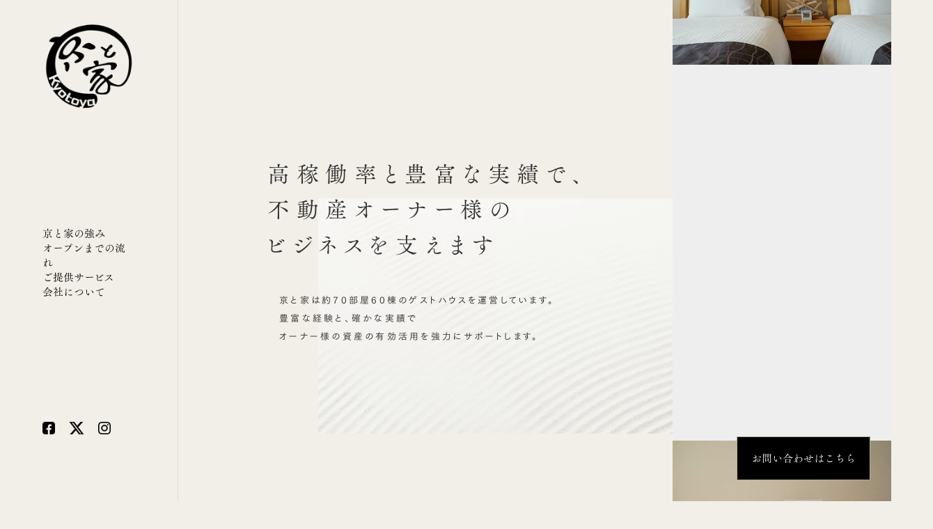

--- FILE ---
content_type: text/css; charset=utf-8
request_url: https://fonts.fontplus.dev/v1/css/73xjmecZ
body_size: 52416
content:
/*
 * Fonts by FONTPLUS (https://fontplus.jp/)
 * (C) 2025 Fontworks Inc., a Monotype company. All rights reserved.
 */
/* Tsukushi Gothic */@font-face {font-family: "Tsukushi Gothic";font-weight: 300;src: url(/v1/woff/73xjmecZ/01HF8PWJHTGGWMN6WVH65JXTK9/01HGWS0AGDA12Y56KA8EK9PDE2/0.woff2) format("woff2");unicode-range: U+20-7e,U+a0-109,U+10c-10f,U+111-113,U+118-11d,U+124-125,U+127-12b,U+131,U+134-135,U+139-13a,U+13d-13e,U+141-144,U+147-148,U+14b-14d,U+150-155,U+158-165,U+168-171,U+178-17e,U+192-193,U+1c2,U+1cd-1d4,U+1d6,U+1d8,U+1da,U+1dc,U+1f8-1f9,U+1fd,U+237,U+1e3e-1e3f,U+1ebc-1ebd,U+2002-2003,U+2010-2015,U+2018-2019,U+201c-201d,U+2026,U+2122,U+3000-3002,U+3005,U+3008-3011,U+3014-3019,U+301d,U+301f,U+3041-3096,U+3099-309e,U+30a0-30fe,U+fb00-fb04,U+ff01,U+ff08-ff09,U+ff0c,U+ff0e,U+ff1a-ff1b,U+ff1f,U+ff3b,U+ff3d,U+ff5b,U+ff5d,U+ff5f-ff60;}@font-face {font-family: "Tsukushi Gothic";font-weight: 300;src: url(/v1/woff/73xjmecZ/01HF8PWJHTGGWMN6WVH65JXTK9/01HGWS0AGDA12Y56KA8EK9PDE2/1.woff2) format("woff2");unicode-range: U+391-3a1,U+3a3-3a9,U+3b1-3c9,U+3d0-3d1,U+3d5,U+3db,U+1f70-1f73;}@font-face {font-family: "Tsukushi Gothic";font-weight: 300;src: url(/v1/woff/73xjmecZ/01HF8PWJHTGGWMN6WVH65JXTK9/01HGWS0AGDA12Y56KA8EK9PDE2/2.woff2) format("woff2");unicode-range: U+401,U+410-44f,U+451;}@font-face {font-family: "Tsukushi Gothic";font-weight: 300;src: url(/v1/woff/73xjmecZ/01HF8PWJHTGGWMN6WVH65JXTK9/01HGWS0AGDA12Y56KA8EK9PDE2/3.woff2) format("woff2");unicode-range: U+2e83,U+2e85,U+2e87,U+2e89,U+2e8b-2e90,U+2e92-2e99,U+2e9b,U+2e9e-2ea4,U+2ea6,U+2ea8-2eae,U+2eb1-2eb3,U+2eb7,U+2eb9,U+2ebc-2ec4,U+2ec6,U+2eca,U+2ecc-2ecd,U+2ecf,U+2ed1-2ed2,U+2ed6-2ed8,U+2edd-2edf,U+2ee4,U+2ee8-2ee9,U+2eeb,U+2eed,U+2eef,U+2ef2,U+2f00-2fd5;}@font-face {font-family: "Tsukushi Gothic";font-weight: 300;src: url(/v1/woff/73xjmecZ/01HF8PWJHTGGWMN6WVH65JXTK9/01HGWS0AGDA12Y56KA8EK9PDE2/4.woff2) format("woff2");unicode-range: U+ff21-ff3a,U+ff41-ff5a;}@font-face {font-family: "Tsukushi Gothic";font-weight: 300;src: url(/v1/woff/73xjmecZ/01HF8PWJHTGGWMN6WVH65JXTK9/01HGWS0AGDA12Y56KA8EK9PDE2/5.woff2) format("woff2");unicode-range: U+ff66-ff9f;}@font-face {font-family: "Tsukushi Gothic";font-weight: 300;src: url(/v1/woff/73xjmecZ/01HF8PWJHTGGWMN6WVH65JXTK9/01HGWS0AGDA12Y56KA8EK9PDE2/6.woff2) format("woff2");unicode-range: U+203b,U+3012,U+301c,U+4e00,U+4e09-4e0b,U+4e0d,U+4e16,U+4e21,U+4e2d,U+4e3b,U+4e57,U+4e86,U+4e88,U+4e8b-4e8c,U+4e94-4e95,U+4ea4,U+4eac,U+4eba,U+4eca-4ecb,U+4ed5-4ed6,U+4ed8,U+4ee3,U+4ee5,U+4ef6,U+4f01,U+4f11,U+4f1a,U+4f1d,U+4f4d-4f4f,U+4f53,U+4f55,U+4f5c,U+4f7f,U+4f8b,U+4f9b,U+4f9d,U+4fa1,U+4fbf,U+4fc2,U+4fdd,U+4fe1,U+4fee,U+500b,U+5024,U+505c,U+5065,U+5099,U+50ac,U+50cf,U+512a,U+5143,U+5148-5149,U+5165,U+5168,U+516c,U+5171,U+5177,U+5185-5186,U+518d,U+5199,U+51fa,U+5206-5207,U+521d,U+5225,U+5229,U+5236,U+523a,U+524d,U+5272,U+5275,U+529b,U+52a0,U+52b9,U+52d5,U+52d9,U+52df,U+52e2,U+5316-5317,U+533a-533b,U+534a,U+5352,U+5358,U+539f,U+53bb,U+53c2,U+53cd,U+53d6-53d7,U+53e3-53e4,U+53ef-53f0,U+53f7,U+5404,U+5408,U+540c-540d,U+5411,U+542b,U+544a,U+5468,U+5473,U+548c,U+54c1,U+54e1,U+5546,U+554f,U+55b6,U+5668,U+56de,U+56fd,U+5712,U+571f,U+5728,U+5730,U+578b,U+57df,U+57fa,U+5831,U+5834,U+5883,U+5897,U+58f0,U+58f2,U+5909,U+5916,U+591a,U+5927,U+5929,U+5973,U+597d,U+59cb,U+5b50,U+5b58,U+5b66,U+5b85,U+5b89,U+5b8c,U+5b9a,U+5b9f,U+5ba2,U+5ba4,U+5bb6,U+5bb9,U+5bbf,U+5bc4,U+5bfe,U+5c02,U+5c0e-5c0f,U+5c11,U+5c4a-5c4b,U+5c55,U+5c65,U+5c71,U+5ca1,U+5cf6,U+5ddd-5dde,U+5de5,U+5e02,U+5e0c,U+5e38,U+5e73-5e74,U+5e83,U+5e97,U+5ea6-5ea7,U+5eab,U+5eb7,U+5efa,U+5f0f,U+5f15,U+5f37,U+5f53,U+5f62,U+5f69,U+5f71,U+5f79,U+5f8c,U+5f97,U+5fb4,U+5fc3,U+5fc5,U+5fdc,U+5feb,U+5ff5,U+601d,U+6025,U+6027,U+60c5,U+60f3,U+610f,U+611b,U+611f,U+614b,U+6210,U+6226,U+623b,U+6240,U+624b,U+6255,U+6271,U+627f-6280,U+629c,U+629e,U+6301,U+6307,U+63a1-63a2,U+63a5,U+63b2,U+63d0,U+63db,U+63f4,U+643a,U+652f,U+6539,U+653e,U+6559,U+6570,U+6587,U+6599,U+65ad,U+65b0,U+65b9,U+65bd,U+65c5,U+65e5,U+660e,U+6620,U+6642,U+66f4,U+66f8,U+66ff-6700,U+6708-6709,U+671b,U+671f,U+6728,U+672a,U+672c,U+6750,U+6761,U+6765,U+6771,U+677e,U+679c,U+67d3,U+67fb,U+682a,U+683c,U+6848,U+691c,U+696d,U+6975,U+697d,U+6982,U+69cb,U+69d8,U+6a19,U+6a5f,U+6b21,U+6b62-6b63,U+6b69,U+6b74,U+6bce,U+6bd4,U+6c17,U+6c34,U+6c42,U+6c7a,U+6cbb,U+6cc1,U+6cd5,U+6ce8,U+6d17,U+6d3b,U+6d41,U+6d77,U+6d88,U+6db2,U+6df1,U+6e1b,U+6e21,U+6e29,U+6e80,U+6e96,U+706b,U+70b9,U+7121,U+7136,U+7269,U+7279,U+72b6,U+72ec,U+73fe,U+7406,U+74b0,U+751f,U+7523,U+7528,U+7530-7531,U+7533,U+753a-753b,U+754c,U+756a,U+7570,U+75c5,U+75c7,U+7642,U+767a-767b,U+767d,U+7684,U+7686,U+76ee,U+76f4,U+76f8,U+770c,U+771f,U+7740,U+77e5,U+7814,U+78ba,U+793a,U+793e,U+795d-795e,U+798f,U+79d1,U+7a0b,U+7a0e,U+7a2e,U+7a4d,U+7a76,U+7a7a,U+7acb,U+7b2c,U+7b49,U+7b56,U+7ba1,U+7d04,U+7d20,U+7d22,U+7d30,U+7d39,U+7d42,U+7d44,U+7d4c,U+7d50,U+7d71,U+7d9a,U+7dcf,U+7dda,U+7de8,U+7f6e,U+7f8e,U+7fa9,U+8003,U+8005,U+8077,U+808c,U+80b2,U+80fd,U+81ea,U+8217,U+822c,U+826f,U+8272,U+82b1,U+82e5,U+82f1,U+85ac,U+884c,U+8853,U+8868,U+88c5,U+88fd,U+897f,U+8981,U+898b,U+898f,U+89a7,U+89b3,U+89e3,U+8a00,U+8a08,U+8a0e,U+8a18,U+8a2d,U+8a3a,U+8a3c,U+8a66,U+8a71,U+8a73,U+8a8d,U+8a9e,U+8aac-8aad,U+8abf,U+8ac7,U+8acb,U+8b58,U+8b77,U+8c4a,U+8c61,U+8ca9,U+8cb7,U+8cbb,U+8cc7,U+8cde,U+8cea,U+8cfc,U+8d70,U+8d77,U+8db3,U+8def,U+8eab,U+8eca,U+8ee2,U+8efd,U+8f03,U+8f09,U+8fbc,U+8fd1,U+8fd4,U+8ffd,U+9001,U+9014,U+901a,U+901f-9020,U+9023,U+9031-9032,U+904a-904b,U+904e,U+9053-9054,U+9069,U+9078,U+90e8,U+90fd,U+914d,U+91cd-91cf,U+91d1,U+91dd,U+9332,U+9577,U+9580,U+9589,U+958b,U+9593,U+95a2,U+9632,U+9650,U+9662,U+9664,U+967a,U+969b,U+96c6,U+96fb,U+9752,U+9762,U+9769,U+97f3,U+9805,U+982d,U+983c,U+984c-984d,U+9858,U+985e,U+98a8,U+98df,U+9928,U+9999,U+99ac,U+9a13,U+9ad8,U+9b45,U+ff06,U+ff0b,U+ff0d,U+ff0f,U+ff11-ff12,U+ff5e;}@font-face {font-family: "Tsukushi Gothic";font-weight: 300;src: url(/v1/woff/73xjmecZ/01HF8PWJHTGGWMN6WVH65JXTK9/01HGWS0AGDA12Y56KA8EK9PDE2/7.woff2) format("woff2");unicode-range: U+2500,U+4e01,U+4e07,U+4e0e,U+4e26,U+4e45,U+4e73,U+4e7e,U+4efb,U+4f38,U+5009,U+5074,U+50cd,U+5145,U+514d,U+5150,U+5178,U+51ac,U+51b7,U+51e6,U+5224,U+5238,U+524a,U+52a9,U+5305,U+5320,U+5341,U+5343,U+5354,U+5357,U+5370,U+539a,U+53ca-53cb,U+53ce,U+53f2,U+547c-547d,U+552f,U+56db,U+56e0,U+56e3,U+56f2-56f3,U+5727,U+57ce,U+58eb,U+590f,U+5922,U+592a-592b,U+5931,U+5948,U+5a5a,U+5b57,U+5b63,U+5b87-5b88,U+5bae,U+5bb3,U+5bc6,U+5bcc,U+5bdd,U+5c5e,U+5d0e,U+5dee,U+5e03,U+5e2b,U+5e2f,U+5e45,U+5e95,U+5e9c,U+5ef6,U+5f01,U+5f35,U+5f85,U+5fa1,U+5fd8,U+60a9,U+6238,U+623f,U+6295,U+62c5,U+62e1,U+6311,U+632f,U+63a8,U+63cf,U+64ae,U+64cd,U+6574,U+65cf,U+65e9,U+661f,U+666f,U+66ae,U+66dc,U+670d,U+671d,U+672b,U+6751,U+6804,U+6821,U+6839,U+68ee,U+6a29-6a2a,U+6a39,U+6a4b,U+6b73,U+6b8b,U+6bb5,U+6bdb,U+6c37,U+6ca2,U+6cbf,U+6cca,U+6d5c,U+6dfb,U+6e05,U+6e08,U+6e2c,U+6f14,U+6fc0,U+713c,U+71b1,U+71c3,U+7248,U+732e,U+7387,U+7389,U+738b,U+7537,U+76ae,U+7720,U+77ed,U+77f3,U+78e8,U+79c0-79c1,U+79cb,U+79fb,U+7a93,U+7aef,U+7b46,U+7b52,U+7b97,U+7bb1,U+7bc0,U+7bc9,U+7c21,U+7c73,U+7ca7,U+7cbe,U+7cfb,U+7d0d,U+7d61,U+7d76,U+7d99,U+7dd2,U+7e3e,U+7e41,U+7e4b,U+7e54,U+7fa4,U+7fbd,U+7fd2,U+805e,U+8155,U+81f4,U+8336,U+8377,U+83d3,U+83ef,U+843d,U+8449,U+85e4,U+8840,U+8857,U+88dc,U+8907,U+8996,U+899a,U+89d2,U+89e6,U+8a2a,U+8a55,U+8a8c,U+8af8,U+8b1b,U+8b70,U+8c37,U+8ca0-8ca1,U+8ca8,U+8cac,U+8d64,U+8d85,U+8d8a,U+8f2a,U+900f,U+9055,U+908a,U+9152,U+9178,U+9244,U+93e1,U+962a,U+964d,U+969c,U+96d1,U+96e2,U+9759,U+975e,U+97ff,U+9802,U+9806,U+9854,U+98f2,U+990a,U+9f62,U+ff05,U+ff0a,U+ff13-ff15,U+ff1c,U+ff1e,U+ff5c;}@font-face {font-family: "Tsukushi Gothic";font-weight: 300;src: url(/v1/woff/73xjmecZ/01HF8PWJHTGGWMN6WVH65JXTK9/01HGWS0AGDA12Y56KA8EK9PDE2/8.woff2) format("woff2");unicode-range: U+25a0,U+25cf,U+4e38,U+4e5d,U+4f0a,U+4f34,U+4f50,U+5019,U+5098,U+5217,U+523b,U+5247,U+52dd,U+5438,U+5584,U+559c,U+5747,U+5802,U+5857,U+585a,U+591c,U+592e,U+5965,U+5b99,U+5ba3,U+5bd2,U+5c04,U+5c45,U+5de6,U+5df1,U+5e30,U+5e33,U+5e3d,U+5e78,U+5ead,U+5f3e,U+5f93,U+5fa9,U+5fb9,U+5fd7,U+60a3,U+60aa,U+6291,U+6298,U+62bc,U+6388,U+639b,U+642d,U+654f,U+65ec,U+6625,U+666e,U+6797,U+679a,U+6b4c,U+6b66,U+6c0f,U+6c11,U+6cc9,U+6ce2,U+6d0b,U+6df7,U+6e0b,U+6e2f,U+6e7f,U+6e90,U+6ede,U+70ba,U+7167,U+71e5,U+7559,U+76e3,U+7701,U+77ac,U+790e,U+7a81,U+7b54,U+7c89,U+7cd6,U+7d00,U+7d19-7d1a,U+7d5e,U+7d66,U+7dad,U+7df4,U+7e2e,U+7f36,U+8001,U+8089,U+81e8,U+822a,U+82b8,U+83cc,U+83dc,U+8457,U+878d,U+888b,U+88d5,U+89aa,U+8a70,U+8a95,U+8ab2,U+8ad6,U+8ca2,U+8cb8,U+8e8d,U+8f1d,U+8fba,U+8fce,U+9045,U+9060,U+90ce,U+9280,U+968e,U+96e3,U+96ea,U+9774,U+9818,U+98db,U+99c5-99c6,U+9ed2,U+ff10,U+ff65;}@font-face {font-family: "Tsukushi Gothic";font-weight: 300;src: url(/v1/woff/73xjmecZ/01HF8PWJHTGGWMN6WVH65JXTK9/01HGWS0AGDA12Y56KA8EK9PDE2/9.woff2) format("woff2");unicode-range: U+25cb,U+4ee4,U+4f59,U+5012,U+516b,U+5237,U+5264,U+52b4,U+53b3,U+53f3,U+53f8,U+5409,U+56fa,U+5869,U+5951,U+5968,U+59d4,U+59eb,U+59ff,U+5bdf,U+5be9,U+5c31,U+5c3e,U+5ca9,U+5dfb,U+5e2d,U+5e8a,U+5f8b,U+5f92,U+616e,U+62e0,U+6442,U+6483,U+6545,U+6563,U+66f2,U+677f,U+6a21,U+6c38,U+6c5f-6c60,U+6c96,U+6d25,U+6d3e,U+6e6f,U+6e7e,U+707d,U+732b,U+7363,U+7403,U+7565,U+75db,U+773c,U+7761,U+7834,U+7981,U+7a74,U+7af9,U+7c4d,U+7dca,U+7de0,U+7e04,U+7e4a,U+8102,U+8131,U+8133,U+8208,U+8349,U+8535,U+8a31,U+8ab0,U+8b1d,U+8cb4,U+8cc0,U+8d05,U+907f,U+90ca,U+91cc,U+97d3,U+9803,U+9808,U+99d0,U+9bae,U+9ce5,U+ff16,U+ffe5;}@font-face {font-family: "Tsukushi Gothic";font-weight: 300;src: url(/v1/woff/73xjmecZ/01HF8PWJHTGGWMN6WVH65JXTK9/01HGWS0AGDA12Y56KA8EK9PDE2/10.woff2) format("woff2");unicode-range: U+2605,U+266a,U+4e08,U+4ef2,U+4f75,U+5175,U+5287,U+52e4,U+5348,U+535a,U+53cc,U+56f0,U+58c1,U+5bff,U+5c06,U+5c40,U+5c64,U+5e7c,U+5fb3,U+606f,U+6075,U+6163,U+62f6,U+6328,U+6392,U+653f,U+67d4,U+690d,U+6b20,U+6b32,U+6b6f,U+6bcd,U+6cb9,U+6d74,U+6ed1,U+6fc3,U+702c,U+718a,U+767e,U+76db,U+786c,U+7949,U+796d,U+79d8,U+79f0,U+7a3f,U+7ae0,U+7b4b,U+7d2b,U+7d75,U+7e26,U+8074,U+80cc,U+80de,U+821e,U+82e6,U+8584,U+885b,U+8863,U+88cf,U+8c46,U+8feb,U+9003,U+90f5,U+935b,U+967d,U+96c4,U+96e8,U+9996,U+9aa8,U+9ad4,U+ff17;}@font-face {font-family: "Tsukushi Gothic";font-weight: 300;src: url(/v1/woff/73xjmecZ/01HF8PWJHTGGWMN6WVH65JXTK9/01HGWS0AGDA12Y56KA8EK9PDE2/11.woff2) format("woff2");unicode-range: U+2192,U+2212,U+2460,U+25b2,U+25ce,U+4e4b,U+4e5f,U+4ed9,U+4fca,U+5230,U+5353,U+5742,U+57fc,U+5a66,U+5bfa,U+5ec3,U+6253,U+640d,U+6577,U+65e2,U+672d,U+6790,U+67c4,U+685c,U+6cb3,U+6d66,U+708e,U+70ad,U+7247,U+725b,U+75b2,U+75be,U+7652,U+76ca,U+793c,U+7b11,U+7bc4,U+7d14,U+7dd1,U+7e70,U+7fcc,U+80c6,U+819a,U+81d3,U+81f3,U+8239,U+885d,U+88ab,U+8a17,U+8a33,U+8a72,U+8a98,U+8aa0,U+8b72,U+8cc3,U+8ddd,U+8e0f,U+9000,U+9234,U+92ed,U+95b2,U+9678,U+98ef,U+9a5a,U+9e7f,U+9ec4,U+ff18;}@font-face {font-family: "Tsukushi Gothic";font-weight: 300;src: url(/v1/woff/73xjmecZ/01HF8PWJHTGGWMN6WVH65JXTK9/01HGWS0AGDA12Y56KA8EK9PDE2/12.woff2) format("woff2");unicode-range: U+2461,U+25b3,U+4e03,U+4e39,U+4fc3,U+500d,U+50b7,U+51dd,U+525b,U+52c7,U+5371,U+5439,U+582a,U+5915,U+5b5d,U+5b98,U+5b9d,U+5be7,U+5bf8,U+5c3f,U+5c90,U+5f0a,U+5fae,U+6050,U+60d1,U+624d,U+6297,U+6319,U+63c3,U+63da,U+63fa,U+6575,U+65e7,U+6613,U+6674,U+6749,U+675f,U+6838,U+68b0,U+723d,U+7518,U+7591,U+76e4,U+770b,U+7af6,U+7c92,U+8010,U+8033,U+809d,U+80c3,U+814e,U+8179,U+8a87,U+8d08,U+8fb2,U+8fc5,U+8ff7,U+9006,U+90e1,U+96a0,U+9732,U+98fe,U+9b5a,U+9ebb,U+ff19;}@font-face {font-family: "Tsukushi Gothic";font-weight: 300;src: url(/v1/woff/73xjmecZ/01HF8PWJHTGGWMN6WVH65JXTK9/01HGWS0AGDA12Y56KA8EK9PDE2/13.woff2) format("woff2");unicode-range: U+4e92,U+4ead,U+516d,U+517c,U+518a,U+526f,U+52aa,U+53c8,U+5426,U+5442,U+54c9,U+598a,U+5c3d,U+5de1,U+5e79,U+5f31,U+6162,U+6211,U+62b1,U+62bd,U+62ec,U+63a7,U+63ee,U+653b,U+6607,U+662d,U+663c,U+6813,U+6b27,U+6b53,U+6c57,U+6d44-6d45,U+6d6e,U+6eb6,U+6f5f,U+719f,U+7372,U+7763,U+7802,U+7ae5,U+7c9b,U+7d05,U+80f8,U+8178,U+8328,U+866b,U+8896,U+8aa4,U+8afe,U+8cdb,U+8da3,U+8de1,U+8df5,U+8edf,U+8f38,U+907a,U+9084,U+9451,U+96a3,U+96c5,U+96f0,U+9810,U+9b54;}@font-face {font-family: "Tsukushi Gothic";font-weight: 300;src: url(/v1/woff/73xjmecZ/01HF8PWJHTGGWMN6WVH65JXTK9/01HGWS0AGDA12Y56KA8EK9PDE2/14.woff2) format("woff2");unicode-range: U+2462,U+2606,U+4e18,U+4f3c,U+50be,U+511f,U+520a,U+529f,U+52e7,U+5375,U+53ec,U+55ab,U+5609,U+56a2,U+5bb4,U+5c01,U+5e4c,U+5e72,U+5e8f,U+5f66,U+5faa,U+6109,U+6247,U+62d3,U+6469,U+662f,U+6676,U+667a,U+6843,U+6885,U+68a8,U+68df,U+6b7b,U+6d78,U+6e56,U+6ea2,U+6f64,U+706f,U+7532,U+75ab,U+7950,U+79d2,U+79e9,U+7dbf,U+8056,U+8108,U+819c,U+820e,U+8caf,U+90a6,U+90f7,U+9175,U+968f,U+9694,U+96f2,U+9707,U+9867,U+9d6c,U+9e97,U+9ea6,U+9f3b,U+ff1d,U+ff62-ff63;}@font-face {font-family: "Tsukushi Gothic";font-weight: 300;src: url(/v1/woff/73xjmecZ/01HF8PWJHTGGWMN6WVH65JXTK9/01HGWS0AGDA12Y56KA8EK9PDE2/15.woff2) format("woff2");unicode-range: U+2103,U+4e43,U+4e71,U+4e89,U+4eee,U+50b5,U+5192,U+51cd,U+5374,U+53f6,U+5553,U+57a3,U+57f9,U+5947,U+596a,U+5b09,U+5d29,U+5e55,U+5eb5,U+602a,U+604b,U+61b6,U+62db,U+6551,U+65e8,U+6696,U+676f,U+6803,U+6b8a,U+6bba,U+6bd2,U+6c41,U+6c5a,U+6cbc,U+6ef4,U+6f22,U+6f54,U+6f6e,U+6fa4,U+72ac,U+7384,U+7a1a,U+7b51,U+7de9,U+811a,U+81ed,U+8276,U+8352,U+85a6,U+8a69,U+8a6b,U+8cab,U+8ce2,U+8ef8,U+9042,U+9063,U+9670,U+9685,U+99c4,U+9ac4,U+9aea,U+9cf4,U+9db4,U+9f8d;}@font-face {font-family: "Tsukushi Gothic";font-weight: 300;src: url(/v1/woff/73xjmecZ/01HF8PWJHTGGWMN6WVH65JXTK9/01HGWS0AGDA12Y56KA8EK9PDE2/16.woff2) format("woff2");unicode-range: U+25bc,U+4e9c,U+52c9,U+5360,U+5373,U+543e,U+54f2,U+57f7,U+594f,U+5a20,U+5b8f,U+5b97,U+5bdb,U+5c0a,U+5cb8,U+5de8,U+5f7c,U+5f84,U+6176,U+6383,U+6557,U+656c,U+6614,U+6697,U+6817,U+6b04,U+6b3e,U+6ccc,U+6ecb,U+6f84,U+708a,U+7159,U+7236,U+773a,U+77e2,U+7a32,U+7c8b,U+7d1b,U+7e01,U+7e4d,U+80a9-80aa,U+816b,U+8170,U+8235,U+829d,U+82b3,U+84b8,U+8b0e,U+8b66,U+8c5a,U+8c6a,U+8f29,U+8f9b,U+90aa,U+9162,U+963f,U+9663,U+9686,U+9811,U+983b,U+98fd,U+9d8f,U+ff64;}@font-face {font-family: "Tsukushi Gothic";font-weight: 300;src: url(/v1/woff/73xjmecZ/01HF8PWJHTGGWMN6WVH65JXTK9/01HGWS0AGDA12Y56KA8EK9PDE2/17.woff2) format("woff2");unicode-range: U+2161,U+25c6,U+4ec1,U+4fb5,U+501f,U+5144,U+5800,U+58ca,U+5996,U+5999,U+59b9,U+59c9,U+5cf0,U+5f18,U+5f4c,U+5f6b,U+5fd9,U+5fe0,U+60a0,U+61b2,U+6249,U+633f,U+6368,U+63aa,U+63e1,U+658e,U+65cb,U+6606,U+6628,U+68c4,U+6d32,U+6d69,U+6dbc,U+6de1,U+6ec5,U+6f06,U+6f0f,U+6fe1,U+716e,U+7267,U+72ed,U+73e0,U+74f6,U+76bf,U+7968,U+7adc,U+7c98,U+7cf8,U+7d0b,U+7d46,U+80a2,U+8107,U+8150,U+8154,U+8305,U+84c4,U+9038,U+90a3,U+925b,U+95d8,U+961c,U+9676,U+9a12,U+ff03;}@font-face {font-family: "Tsukushi Gothic";font-weight: 300;src: url(/v1/woff/73xjmecZ/01HF8PWJHTGGWMN6WVH65JXTK9/01HGWS0AGDA12Y56KA8EK9PDE2/18.woff2) format("woff2");unicode-range: U+2463,U+25b6,U+4e80,U+4ea1,U+4f0f,U+4f46,U+5036,U+51a0,U+5410,U+55a7,U+570f,U+585e,U+5a9b,U+5b6b,U+5bee,U+5c1a,U+5c3b,U+5e81,U+5efb,U+5f1f,U+5f80,U+61a9,U+61d0,U+62b5,U+6349,U+6643,U+6691,U+66b4,U+67f1,U+68b1,U+6ce1,U+6cf0,U+6f02,U+6f5c,U+72d9,U+72e9,U+757f,U+76df,U+77ef,U+7965,U+7a4f,U+7b87,U+7db2,U+7dba,U+7e2b,U+7f72,U+80a5,U+8358,U+83ca,U+845b,U+8607,U+88c1,U+8a02,U+8cbc,U+8d66,U+8f14,U+8f9e,U+9047,U+9154,U+91b8,U+934b,U+938c,U+968a,U+9b3c;}@font-face {font-family: "Tsukushi Gothic";font-weight: 300;src: url(/v1/woff/73xjmecZ/01HF8PWJHTGGWMN6WVH65JXTK9/01HGWS0AGDA12Y56KA8EK9PDE2/19.woff2) format("woff2");unicode-range: U+4e3c,U+4eae,U+50d5,U+5104,U+5263,U+52b1,U+541b,U+565b,U+57cb,U+5854,U+58a8,U+596e,U+5de3,U+5de7,U+5f25,U+609f,U+614e,U+62b9,U+62dd,U+636e,U+6591,U+6597,U+65ed,U+6687,U+6717,U+67a0,U+67cf,U+67f3,U+690e,U+693f,U+6b96,U+6c88,U+6fef,U+75b9,U+76c6,U+78c1,U+7948,U+7956,U+7a3c,U+7a42,U+7d2f,U+7dfb,U+7e8f,U+7fd4,U+8061,U+81a8,U+820c,U+82bd,U+85ab,U+8a34,U+8ca7,U+8cdc,U+8fb0,U+8fbb,U+8ff0,U+9077,U+90b8,U+91e3,U+9396,U+9644,U+9699,U+9f13,U+ff20,U+ff61;}@font-face {font-family: "Tsukushi Gothic";font-weight: 300;src: url(/v1/woff/73xjmecZ/01HF8PWJHTGGWMN6WVH65JXTK9/01HGWS0AGDA12Y56KA8EK9PDE2/20.woff2) format("woff2");unicode-range: U+3007,U+4f3a,U+4f47,U+4f73,U+504f,U+507d,U+5100,U+5270,U+52a3,U+5507,U+5510,U+559a,U+564c,U+5782,U+58f1,U+59bb,U+5acc,U+5b9b-5b9c,U+5e06,U+5e84,U+5f70,U+5f90,U+6016,U+6020,U+628a,U+64e6,U+6566,U+659c,U+660c,U+6669,U+66a6,U+68da,U+6a9c,U+6ca1,U+6daf,U+6f2b,U+7092,U+7126,U+72af,U+7551,U+7573,U+75e9,U+760d,U+7dbe,U+80ba,U+8302,U+864e,U+8846,U+88fe,U+8986-8987,U+8a13,U+8a89,U+8e0a,U+8ecd,U+91c8,U+92ad,U+9320,U+9326,U+93ae,U+96c7,U+970a,U+9ad9;}@font-face {font-family: "Tsukushi Gothic";font-weight: 300;src: url(/v1/woff/73xjmecZ/01HF8PWJHTGGWMN6WVH65JXTK9/01HGWS0AGDA12Y56KA8EK9PDE2/21.woff2) format("woff2");unicode-range: U+339c,U+502b,U+5075,U+51c6,U+51fd,U+5378,U+54b2,U+5589,U+576a,U+587e,U+58ee,U+5982,U+5a92,U+5bc2,U+5c48,U+6012,U+61f8,U+62ab,U+62ed,U+631f,U+6398,U+642c,U+65ac,U+66fd,U+679d,U+683d,U+6851,U+68d2,U+6905,U+6bbf,U+6cab,U+6cb8,U+6ce5,U+6f2c,U+72c2,U+76d7,U+7791,U+786b,U+7be0,U+7c3f,U+7d10,U+7d21,U+7f8a,U+7ffc,U+8017,U+83f1,U+85fb,U+88c2,U+8972,U+8a5e,U+8ae6,U+8c9d,U+8ed2,U+906e,U+916c,U+9177,U+91a4,U+9285,U+9298,U+984e,U+99b4,U+99d2,U+9dfa,U+9eba;}@font-face {font-family: "Tsukushi Gothic";font-weight: 300;src: url(/v1/woff/73xjmecZ/01HF8PWJHTGGWMN6WVH65JXTK9/01HGWS0AGDA12Y56KA8EK9PDE2/22.woff2) format("woff2");unicode-range: U+2160,U+2162,U+21c4,U+2464,U+5026,U+514b,U+51f9,U+5265,U+52d8,U+53e5,U+5448,U+54b3,U+5531,U+55dc,U+5674,U+570b,U+57a2,U+59a5,U+5a18,U+5c0b,U+5e61,U+6094,U+60f9,U+6148,U+6234,U+6458,U+69fd,U+6bbb,U+6c99,U+6d99,U+6df5,U+6e09,U+70c8,U+70f9,U+7206,U+722a,U+73cd,U+75e2,U+76fe,U+7897,U+798d,U+7a40,U+7b20,U+7b94,U+7bc7,U+7db4,U+7f6a,U+8015,U+809b,U+80a1,U+81b3,U+81e3,U+821f,U+84b2,U+84ee,U+862d,U+865a,U+8679,U+8776,U+9271,U+9855,U+98fc,U+9b42,U+fa11;}@font-face {font-family: "Tsukushi Gothic";font-weight: 300;src: url(/v1/woff/73xjmecZ/01HF8PWJHTGGWMN6WVH65JXTK9/01HGWS0AGDA12Y56KA8EK9PDE2/23.woff2) format("woff2");unicode-range: U+2191,U+2661,U+33a1,U+4ecf,U+51f8,U+53e9,U+541f,U+59a8,U+5b54,U+5cb3,U+5d8b,U+5dfe,U+5e1d,U+5e7b,U+5e7e,U+5ee3,U+5fcd,U+6052,U+61a7,U+62d2,U+6589,U+65e6,U+67da,U+67ff,U+6897,U+6bc5,U+6cc4,U+6cf3,U+6d1e,U+6e9c-6e9d,U+6f70,U+7027,U+7261,U+73ed,U+7554,U+7687,U+7729,U+77db,U+7832,U+7a00,U+7aaa,U+7e6d,U+7f85,U+80ce,U+817a,U+82d1,U+82fa,U+837b,U+83c5,U+85cd,U+8695,U+86cd,U+8997,U+9022,U+904d,U+932f,U+9375,U+9665,U+971c,U+982c,U+9905,U+9df9,U+ff3c;}@font-face {font-family: "Tsukushi Gothic";font-weight: 300;src: url(/v1/woff/73xjmecZ/01HF8PWJHTGGWMN6WVH65JXTK9/01HGWS0AGDA12Y56KA8EK9PDE2/24.woff2) format("woff2");unicode-range: U+203a,U+20ac,U+2193,U+21d2,U+226b,U+4ef0,U+4f51,U+51cc,U+5200,U+5203,U+5302,U+5339,U+54bd,U+5614,U+5805,U+5a01,U+5d07,U+5d50,U+5f26,U+5f81,U+60b2,U+62cd,U+6627,U+681e,U+6b6a,U+6df3,U+6e67,U+6edd,U+6f01,U+7435-7436,U+74a7,U+771e,U+7815,U+7a6b,U+7aaf,U+7be4,U+7c97,U+7d79,U+7db1,U+7e1e,U+80e1,U+819d,U+8429,U+8475,U+84cb,U+865c,U+871c,U+8fc4,U+9192,U+91e7,U+9262,U+92f3,U+92fc,U+932c,U+963b,U+9700,U+9727,U+9812,U+98af,U+9903,U+9a0e,U+9a30,U+9ce9;}@font-face {font-family: "Tsukushi Gothic";font-weight: 300;src: url(/v1/woff/73xjmecZ/01HF8PWJHTGGWMN6WVH65JXTK9/01HGWS0AGDA12Y56KA8EK9PDE2/25.woff2) format("woff2");unicode-range: U+2022,U+226a,U+25ef,U+4e59,U+51db,U+5208,U+5451,U+583a,U+58c7,U+5974,U+59d3,U+5e16,U+5eca,U+5f13,U+6065,U+6182,U+62f3,U+65bc,U+674e-674f,U+675c,U+67b6,U+67f4,U+689d,U+6912,U+6a58,U+6a7f,U+6ce3,U+6d6a,U+6e58,U+7070,U+714e,U+73c8,U+745e,U+7460,U+751a,U+764c,U+7656,U+7b39,U+7c9f,U+7d17,U+7e1b,U+8087,U+80f1,U+8105,U+810a,U+817f-8180,U+818f,U+82af,U+830e,U+842c,U+846c,U+86a4,U+8f44,U+8fbf,U+906d,U+9089,U+90ed,U+918d,U+9190,U+95c7,U+9bad,U+9ed9;}@font-face {font-family: "Tsukushi Gothic";font-weight: 300;src: url(/v1/woff/73xjmecZ/01HF8PWJHTGGWMN6WVH65JXTK9/01HGWS0AGDA12Y56KA8EK9PDE2/26.woff2) format("woff2");unicode-range: U+203c,U+2465,U+25c7,U+4e32,U+4eab,U+4fd7,U+4ffa,U+5049,U+50b3,U+5146,U+51c4,U+53ea,U+55b0,U+572d,U+5944,U+5a9a,U+5ac1,U+5b64,U+5bb0,U+622f,U+62d8,U+6355,U+63b4,U+6731,U+6795,U+67a2,U+6850,U+69fb,U+6e07,U+6fc1,U+6ff1,U+70cf,U+71a8,U+7259,U+731b,U+73a9,U+7432,U+75b1,U+75d4,U+7825,U+78a7,U+78ef,U+79e6,U+7d3a,U+7def,U+7ffb,U+81bf,U+828b,U+82d4,U+82d7,U+8526,U+86c7,U+8702,U+8870,U+8912,U+8ce0,U+8df3,U+91dc,U+932b,U+9673,U+96bc,U+96c0,U+9e93,U+9eb9;}@font-face {font-family: "Tsukushi Gothic";font-weight: 300;src: url(/v1/woff/73xjmecZ/01HF8PWJHTGGWMN6WVH65JXTK9/01HGWS0AGDA12Y56KA8EK9PDE2/27.woff2) format("woff2");unicode-range: U+2113,U+3231,U+339d,U+4e4f,U+4e9b,U+4ff3,U+5091,U+50da,U+515a,U+5211,U+5506,U+55aa,U+55c5,U+584a,U+5f10,U+5fcc,U+60a6,U+60e3,U+63bb,U+64ec,U+65d7,U+6681,U+66d6,U+67af,U+67d1,U+6841,U+6e13,U+6e23,U+7089,U+714c,U+732a,U+7409,U+74dc,U+758e,U+75fa,U+7621,U+7709,U+7985,U+7ae3,U+7bb8,U+7f79,U+8389,U+840e,U+84bc,U+85dd,U+8925,U+8c9e,U+8e4a,U+8e74,U+8ecc,U+8f5f,U+9065,U+9075,U+914e,U+9306,U+937c,U+95a3,U+96db,U+96f7,U+971e,U+9838,U+99d5,U+99ff,U+9bdb;}@font-face {font-family: "Tsukushi Gothic";font-weight: 300;src: url(/v1/woff/73xjmecZ/01HF8PWJHTGGWMN6WVH65JXTK9/01HGWS0AGDA12Y56KA8EK9PDE2/28.woff2) format("woff2");unicode-range: U+260e,U+2665,U+4f2f,U+5076,U+53a6,U+53eb,U+540a,U+546a,U+5480,U+553e,U+5618,U+56a5,U+56bc,U+5875,U+5893,U+5949,U+5c3a,U+5e7d,U+5f14,U+6069,U+606d,U+60da,U+60dc,U+6279,U+632b,U+633d,U+635c,U+638c,U+64a4,U+664b,U+66c7,U+66f9,U+6734,U+6842,U+68a2,U+68b6,U+6a0b,U+6a3d,U+6afb,U+6c4e,U+6d12,U+6dc0,U+7078,U+727d,U+733f,U+7344,U+785d,U+7b26,U+7b95,U+7ce7,U+7fe0,U+8106,U+82a6,U+8338,U+8499,U+8a93,U+8aed,U+8cb0,U+8cbf,U+920d,U+9283,U+9675,U+9756,U+976d;}@font-face {font-family: "Tsukushi Gothic";font-weight: 300;src: url(/v1/woff/73xjmecZ/01HF8PWJHTGGWMN6WVH65JXTK9/01HGWS0AGDA12Y56KA8EK9PDE2/29.woff2) format("woff2");unicode-range: U+2466,U+514e,U+545f,U+54ac,U+54fa,U+574a,U+5815,U+5a29,U+5b22,U+5ec9,U+6212,U+62fe,U+64a5,U+6562,U+6590,U+6762,U+6955,U+6960,U+69cd,U+6d29,U+6f31,U+7099,U+711a,U+71fb,U+7235,U+723e,U+72fc,U+7345,U+73b2,U+7483,U+77ad,U+7953,U+7977,U+7a9f,U+7b8b,U+7bf6,U+7d2c,U+7f70,U+8096,U+81b5,U+8218,U+8266,U+831c,U+83f0,U+840c,U+8587,U+8594,U+85aa,U+86ee,U+87f9,U+8a23,U+8b00,U+8b19,U+8b5c,U+8b83,U+8c8c,U+8cd1,U+8d74,U+9187,U+9688,U+9784,U+99b3,U+9cf3,U+9e78;}@font-face {font-family: "Tsukushi Gothic";font-weight: 300;src: url(/v1/woff/73xjmecZ/01HF8PWJHTGGWMN6WVH65JXTK9/01HGWS0AGDA12Y56KA8EK9PDE2/30.woff2) format("woff2");unicode-range: U+2502,U+25a1,U+2713,U+2776-2777,U+508d,U+50e7,U+51a8,U+51ea,U+51f6,U+53c9,U+5449,U+54c0,U+55e3,U+56da,U+5919,U+59dc,U+5c51,U+5f77,U+6167,U+6191,U+6357,U+6367,U+646f,U+673a,U+6881,U+6953,U+69cc,U+6e3e,U+7165,U+721b,U+7262,U+7272,U+72a0,U+72db,U+7434,U+75bc,U+7624,U+77b3,U+78d0,U+79b9,U+7a92,U+7ac8,U+7c60,U+7d33,U+7d62,U+81fc,U+8513,U+8755,U+887f,U+88a2,U+88b4,U+8b39,U+8cd3,U+901d,U+9061,U+9591,U+96b7,U+96f6,U+9957,U+9aed,U+9d28,U+9f4b,U+ff04;}@font-face {font-family: "Tsukushi Gothic";font-weight: 300;src: url(/v1/woff/73xjmecZ/01HF8PWJHTGGWMN6WVH65JXTK9/01HGWS0AGDA12Y56KA8EK9PDE2/31.woff2) format("woff2");unicode-range: U+2163,U+2190,U+2467,U+25bd,U+3006,U+4f0d-4f0e,U+502d,U+515c,U+52ab,U+53a8,U+53e1,U+5598,U+5629,U+5750,U+589c,U+58cc,U+58fa,U+5984,U+5c16,U+5cd9,U+5ef7,U+60b8,U+614c,U+618e,U+621a,U+64c1,U+65e0,U+660f,U+6652,U+6688,U+670b,U+6900,U+6977,U+6b3a,U+6c50,U+6e26,U+6e2d,U+72d0,U+73ca,U+7422,U+745a-745b,U+74e6,U+766c,U+7766,U+77bc,U+7bed,U+7d18,U+7d7d,U+8309,U+854e,U+8599,U+8650,U+87ba,U+8966,U+8974,U+8acf,U+8b33,U+8cca,U+8ce6,U+9017,U+9a19,U+9b8e;}@font-face {font-family: "Tsukushi Gothic";font-weight: 300;src: url(/v1/woff/73xjmecZ/01HF8PWJHTGGWMN6WVH65JXTK9/01HGWS0AGDA12Y56KA8EK9PDE2/32.woff2) format("woff2");unicode-range: U+266b,U+4e14,U+4f3d,U+4f91,U+5023,U+5132,U+5176,U+51b4,U+5239,U+5256,U+5321,U+5351,U+53ad,U+53e2,U+5538,U+586b,U+5983,U+5c4f,U+5ce1,U+601c,U+6028,U+60e8,U+611a,U+61a4,U+61c7,U+61f2,U+63c9,U+6602,U+685d,U+694a,U+697c,U+6bd8,U+6dd1,U+6df9,U+6e15,U+6f20,U+6f3f,U+7058,U+7119,U+73c2,U+7a7f,U+7aae,U+7afa,U+7c95,U+7cc0,U+7dec,U+8339,U+8861,U+8a50,U+8a60,U+8a63,U+8ad2,U+8adc,U+8ced,U+8e87,U+8e8a,U+902e,U+916a,U+91c7,U+93a7,U+9583,U+9798,U+ffe0-ffe1;}@font-face {font-family: "Tsukushi Gothic";font-weight: 300;src: url(/v1/woff/73xjmecZ/01HF8PWJHTGGWMN6WVH65JXTK9/01HGWS0AGDA12Y56KA8EK9PDE2/33.woff2) format("woff2");unicode-range: U+21d4,U+4fe3,U+52fe-52ff,U+533f,U+5384,U+540e,U+559d,U+5824,U+5c3c,U+5c4d,U+5dba,U+5deb,U+5f4e,U+6068,U+61c9,U+637a,U+649a,U+6816,U+6876,U+696f,U+6bb2,U+6bc0,U+6c72,U+6c8c,U+6eba,U+707c,U+7109,U+71d0,U+75d5,U+76f2,U+77b0,U+7947,U+7962,U+7a3d,U+7a62-7a63,U+7a84,U+7e55,U+80f4,U+8210,U+8299,U+82db,U+82eb,U+8304,U+84c9,U+88f8,U+8910,U+895f,U+8b90,U+8e5f,U+90c1,U+9418,U+947d,U+9771,U+97fb,U+9801,U+9813,U+98f4,U+9ab8,U+9c39,U+9c3b,U+9c57,U+9f20;}@font-face {font-family: "Tsukushi Gothic";font-weight: 300;src: url(/v1/woff/73xjmecZ/01HF8PWJHTGGWMN6WVH65JXTK9/01HGWS0AGDA12Y56KA8EK9PDE2/34.woff2) format("woff2");unicode-range: U+4ec7,U+4fae,U+4fef,U+50c5,U+5b78,U+5c09,U+5d11,U+5df3,U+5e47,U+5f1b,U+5fa8,U+6144,U+6170,U+61fa,U+62d9,U+637b,U+639f,U+64b2,U+65a7,U+66f3,U+685f,U+68d8,U+6a80,U+6e4a,U+6f38,U+7169,U+71be,U+723a,U+74e2,U+7526,U+763b,U+7b1b,U+7baa,U+7d68,U+8098,U+81a0,U+83b1,U+8404,U+8461,U+84ec,U+8568,U+86cb,U+8823,U+88f3,U+8a6e,U+8c79,U+8caa,U+8cfd,U+8d04,U+8d6b,U+907c-907d,U+91e6,U+936e,U+95e2,U+96bb,U+981a,U+9846,U+9952,U+9b44,U+9d3b,U+9d5c,U+9df2,U+9ea9;}@font-face {font-family: "Tsukushi Gothic";font-weight: 300;src: url(/v1/woff/73xjmecZ/01HF8PWJHTGGWMN6WVH65JXTK9/01HGWS0AGDA12Y56KA8EK9PDE2/35.woff2) format("woff2");unicode-range: U+24b8,U+2778,U+5102,U+5147,U+547b,U+55da,U+5642,U+56c3,U+5766,U+59b2,U+59be,U+5a46,U+5abd,U+5b8b,U+5ce0,U+5cef,U+5d19,U+5e25,U+5e63,U+6062,U+643e,U+64ad,U+64b0,U+66d9,U+6756,U+6854,U+68cd,U+6b89,U+6c5d,U+6efe,U+7114,U+72f8,U+7370,U+755c,U+7560,U+75d9,U+7737,U+7881,U+7891,U+78cb,U+7a14,U+7a79,U+7cde,U+7d02,U+7e0b,U+8000,U+80af,U+8237,U+83d6,U+8471,U+868a,U+87a2,U+87e0,U+880d,U+892a,U+8dea,U+8e42,U+8e99,U+8ff8,U+91c9,U+9264,U+9921,U+ff3e,U+ff40;}@font-face {font-family: "Tsukushi Gothic";font-weight: 300;src: url(/v1/woff/73xjmecZ/01HF8PWJHTGGWMN6WVH65JXTK9/01HGWS0AGDA12Y56KA8EK9PDE2/36.woff2) format("woff2");unicode-range: U+2025,U+221e,U+2468,U+246a,U+24c7,U+4e11,U+4f43,U+4f8d,U+51a5,U+51b6,U+51dc,U+53d4,U+56c1,U+5bc5,U+5f6c,U+6190,U+6241,U+6276,U+6523,U+66a2,U+6867,U+68f2,U+695a,U+698a,U+698e,U+6a2b,U+6a59,U+6adb,U+6b64,U+6e38,U+7336,U+7577,U+75d2,U+75d8,U+75f4,U+7940,U+7984,U+7aff,U+7b50,U+7cca,U+7fc1,U+808b,U+8236,U+847a,U+8518,U+85a9,U+8a1f,U+8b10,U+8b21,U+9019,U+905c,U+9081,U+914c,U+927e,U+990c,U+9a28,U+9b4d-9b4e,U+9b91,U+9ba8,U+9bc9,U+9bd6,U+9d07,U+ff3f;}@font-face {font-family: "Tsukushi Gothic";font-weight: 300;src: url(/v1/woff/73xjmecZ/01HF8PWJHTGGWMN6WVH65JXTK9/01HGWS0AGDA12Y56KA8EK9PDE2/37.woff2) format("woff2");unicode-range: U+2194,U+266c,U+2779,U+338d,U+4e98,U+4ed4,U+4f10,U+4ff5,U+51e1,U+51f0-51f1,U+5243,U+52f2,U+5504,U+558b,U+5954,U+5a2f,U+5cac,U+5ce8,U+5d6f,U+5eb6,U+5f27,U+5f7f,U+608d,U+6101,U+62ee,U+64ab,U+65fa,U+66fe,U+6703,U+673d,U+6775,U+67a1,U+67d0,U+68cb,U+6b86,U+6c70,U+6d1b,U+6e5b,U+6ef2,U+717d,U+71d7,U+71e6,U+725f,U+73bb,U+7515,U+75f0,U+7a1c,U+7aea,U+7cdf,U+7d63,U+8036,U+80b4,U+8171,U+81a3,U+8277,U+82a5,U+8494,U+85e9,U+8aee,U+91d8,U+9b06,U+9be8,U+9f4a;}@font-face {font-family: "Tsukushi Gothic";font-weight: 300;src: url(/v1/woff/73xjmecZ/01HF8PWJHTGGWMN6WVH65JXTK9/01HGWS0AGDA12Y56KA8EK9PDE2/38.woff2) format("woff2");unicode-range: U+336,U+2049,U+2164,U+2227,U+2469,U+277a,U+338f,U+4e1e,U+4f86,U+5072,U+5830,U+5851,U+58b3,U+5b5f,U+5bb5,U+5c07,U+5d4c,U+5dcc,U+5eb8,U+5f04,U+5ffd,U+60e0,U+6115,U+620c,U+66ab,U+6714,U+699b,U+6a02,U+6a3a,U+6a8e,U+6bec,U+6d2a,U+6db5,U+6ffe,U+71d5,U+72d7,U+731f,U+7455,U+76c3,U+7768,U+798e,U+7aa9,U+7b4d,U+7b4f,U+7c3e,U+7dde,U+8058,U+8085,U+8463,U+857e,U+85cf,U+865e,U+86d9,U+88c4,U+8956,U+8ab9,U+8b17,U+8b2c,U+8b5a,U+9059,U+95bb,U+96eb,U+9b31,U+ff02;}@font-face {font-family: "Tsukushi Gothic";font-weight: 300;src: url(/v1/woff/73xjmecZ/01HF8PWJHTGGWMN6WVH65JXTK9/01HGWS0AGDA12Y56KA8EK9PDE2/39.woff2) format("woff2");unicode-range: U+2200,U+246b,U+2514,U+277b-277d,U+339e,U+4e19,U+4ea8,U+4ec0,U+4efd,U+51b2,U+5340,U+5347,U+5631,U+5806,U+5840,U+58fd,U+5993,U+59ea,U+5b0c,U+5b95,U+5d16,U+5df4,U+5f57,U+60bc,U+66dd,U+691a,U+6aac,U+6ab8,U+6d38,U+6e1a,U+6f09,U+7063,U+71c8,U+755d,U+75a5,U+7887,U+79e4,U+7ca5,U+7dbb,U+7fa8,U+80da,U+81c0,U+81c6,U+81cd,U+82b9,U+8541,U+86f8,U+8706,U+874b,U+8b49,U+8f0c,U+8fa3,U+8fea,U+9010,U+929a,U+93d1,U+96cc,U+98c4,U+9bf1,U+9e9f,U+9ece,U+20bb7;}@font-face {font-family: "Tsukushi Gothic";font-weight: 300;src: url(/v1/woff/73xjmecZ/01HF8PWJHTGGWMN6WVH65JXTK9/01HGWS0AGDA12Y56KA8EK9PDE2/40.woff2) format("woff2");unicode-range: U+2033,U+2039,U+2197,U+2260,U+2640,U+52c3,U+536f,U+53f1,U+5486,U+54ee,U+5580,U+5606,U+5740,U+58f7,U+5b75,U+5b81,U+5b8d,U+5be6,U+5c6f,U+5d53,U+5d69,U+5e7f,U+5f8a,U+5f98,U+60e7,U+626e,U+6284,U+647a,U+6634,U+6689,U+66f0,U+676d,U+67f5,U+6c3e,U+6c7d,U+6ec9,U+6feb,U+704c,U+7396,U+75b5,U+7901,U+7e23,U+7fb9,U+7fe1,U+8247,U+82ad,U+846f,U+85ae,U+85c1,U+87fb,U+8815,U+8877,U+88b7,U+8a0a,U+8eaf,U+9087,U+97a0,U+97ad,U+97f4,U+98e2,U+9910,U+9baa,U+9cf6,U+ffe4;}@font-face {font-family: "Tsukushi Gothic";font-weight: 300;src: url(/v1/woff/73xjmecZ/01HF8PWJHTGGWMN6WVH65JXTK9/01HGWS0AGDA12Y56KA8EK9PDE2/41.woff2) format("woff2");unicode-range: U+2207,U+221a,U+246c,U+2642,U+4e5e,U+4fb6,U+50ad,U+5174,U+5197,U+52c5,U+566a,U+57c3,U+57d7,U+5937,U+5df7,U+5dfd,U+5f61,U+6258,U+634f,U+63a0,U+65a1,U+6666,U+6893,U+6962,U+69c7,U+6a61,U+6ac3,U+6bb4,U+6d8c,U+6dd8,U+6f15,U+7164,U+73c0,U+73ea,U+7425,U+754f,U+75b8,U+7622,U+776b,U+7b25,U+7b8f,U+7ce0,U+7cfe,U+7dcb,U+800c,U+81e5,U+8207,U+8292,U+83e9,U+8431,U+852d,U+853d,U+8549,U+8a82,U+901e,U+9091,U+9310,U+9435,U+9633,U+9640,U+978d,U+9945,U+9c06,U+9ed1;}@font-face {font-family: "Tsukushi Gothic";font-weight: 300;src: url(/v1/woff/73xjmecZ/01HF8PWJHTGGWMN6WVH65JXTK9/01HGWS0AGDA12Y56KA8EK9PDE2/42.woff2) format("woff2");unicode-range: U+2da,U+2020,U+2121,U+2267,U+246d,U+25b7,U+27a1,U+4ea2,U+5080,U+5121,U+526a,U+53d9,U+540f,U+5420,U+5446,U+57dc,U+59f6,U+5be1,U+5cfb,U+5dbd,U+5e87,U+5f2f,U+5f59,U+602f,U+6155,U+6216,U+65a4,U+68af,U+6a97,U+6b05,U+6dcb,U+6fe0,U+6fe4,U+70b8,U+722c,U+7232,U+724c,U+7433,U+7576,U+758b,U+76e1,U+7826,U+7b45,U+7e39,U+7f9e,U+8139,U+813e,U+8151,U+834f,U+8466,U+849f,U+895e,U+8aeb,U+8c82,U+8e81,U+965b,U+96c1,U+9913,U+99a8,U+9bab,U+9bf5,U+9c67,U+9e92,U+9f0e;}@font-face {font-family: "Tsukushi Gothic";font-weight: 300;src: url(/v1/woff/73xjmecZ/01HF8PWJHTGGWMN6WVH65JXTK9/01HGWS0AGDA12Y56KA8EK9PDE2/43.woff2) format("woff2");unicode-range: U+2c6,U+2d9,U+2dc,U+21e7,U+2202,U+2211,U+222b,U+2248,U+2266,U+246e-246f,U+25c0,U+25c9,U+266f,U+4e56,U+4e99,U+5016,U+5141,U+543c,U+58f9,U+5962,U+5bc7,U+5eff,U+62cc,U+62d0,U+6492,U+64e2,U+6572,U+6727,U+67ca,U+687f,U+689f,U+68fa,U+690b,U+69ae,U+69b4,U+6b23,U+6d8e,U+6f81,U+7149,U+7240,U+75c2,U+7a83,U+7e3d,U+7f60,U+7f75,U+7fc5,U+806f,U+811b,U+81fa,U+8490,U+8766,U+8a62,U+8f3b,U+8fb1,U+8fc2,U+936c,U+95be,U+95ca,U+97ee,U+9c78,U+9d0e,U+9d60,U+ff07;}@font-face {font-family: "Tsukushi Gothic";font-weight: 300;src: url(/v1/woff/73xjmecZ/01HF8PWJHTGGWMN6WVH65JXTK9/01HGWS0AGDA12Y56KA8EK9PDE2/44.woff2) format("woff2");unicode-range: U+2116,U+2470,U+25aa,U+2669,U+338e,U+3402,U+4e91,U+4ea5,U+4eb0,U+4f5b,U+511a,U+5191,U+54e9,U+55a9,U+5718,U+58ec,U+59ac,U+59fb,U+5c2d,U+60c7,U+6168,U+622e,U+63c4,U+63f6,U+64b9,U+651d,U+65af,U+6670,U+66fc,U+6846,U+6bef,U+6c23,U+6c83,U+6f23,U+6ff5,U+7015,U+7690,U+76b0,U+77e9,U+79ae,U+7ac3,U+7d9c,U+8216,U+83eb,U+8557,U+856a,U+85af,U+85ea,U+865f,U+86c9,U+86db,U+8718,U+8737,U+873b,U+8a03,U+8b04,U+8ddb,U+8fe6,U+92f2,U+95a5,U+9b41,U+9c24,U+9c2f,U+9daf;}@font-face {font-family: "Tsukushi Gothic";font-weight: 300;src: url(/v1/woff/73xjmecZ/01HF8PWJHTGGWMN6WVH65JXTK9/01HGWS0AGDA12Y56KA8EK9PDE2/45.woff2) format("woff2");unicode-range: U+201e,U+2252,U+2472-2473,U+251c,U+2b07,U+3252,U+4f98,U+51e0,U+52d2,U+53a9,U+57f4-57f5,U+5835,U+5955,U+5ac9,U+5bec,U+5c60,U+5d1a,U+5d5c,U+5f9e,U+60f0,U+634c,U+63d6,U+665f,U+67d8,U+691b,U+6994,U+699c,U+6ab3,U+6ac2,U+6c90,U+6d85,U+6d9b,U+71ed,U+7511,U+751c,U+7827,U+783a,U+7ad9,U+7b65,U+7d72,U+8129,U+821b,U+828d,U+82bb,U+8317,U+83ab,U+86e4,U+8749,U+88b1,U+8a48,U+8aa6,U+8e35,U+9130,U+9197,U+9211,U+9288,U+9328,U+95dc,U+994c,U+9c48,U+9ebf,U+ffe8;}@font-face {font-family: "Tsukushi Gothic";font-weight: 300;src: url(/v1/woff/73xjmecZ/01HF8PWJHTGGWMN6WVH65JXTK9/01HGWS0AGDA12Y56KA8EK9PDE2/46.woff2) format("woff2");unicode-range: U+2044,U+2471,U+2501,U+3003,U+3232,U+3251,U+3253,U+4faf,U+5047,U+5055,U+52c1,U+535c,U+537f,U+54e8,U+5699,U+5713,U+5841,U+58be,U+5c08,U+5c0d,U+60b6,U+61ac,U+6493,U+64bb,U+64f2,U+665d,U+69d9,U+6beb,U+6c08,U+6dfa,U+703e,U+7280,U+72e2,U+7693,U+76ba,U+76c2,U+788d,U+792b,U+79df,U+7a1f,U+7c5f,U+7d93,U+7dac,U+7e5d,U+7e67,U+814b,U+815f,U+84fc,U+8597,U+8655,U+8700,U+87c4,U+8a36,U+8ae7,U+8cc4,U+8ce3,U+8dbe,U+8ecb,U+8f3f,U+9013,U+937e,U+95a4,U+9837,U+9b6f;}@font-face {font-family: "Tsukushi Gothic";font-weight: 300;src: url(/v1/woff/73xjmecZ/01HF8PWJHTGGWMN6WVH65JXTK9/01HGWS0AGDA12Y56KA8EK9PDE2/47.woff2) format("woff2");unicode-range: U+2016,U+2032,U+2165-2166,U+2318,U+25c1,U+3254-3255,U+33a5,U+4e8e,U+4f36,U+4fa0,U+5319,U+55ac,U+5617,U+567a,U+5687,U+5751,U+589f,U+594e,U+5957,U+59ae,U+59e5,U+620e,U+64c2,U+6500,U+6753,U+6a05,U+6a1f,U+6b12,U+6c81,U+6e20,U+6eaa,U+6f74,U+6faa,U+7368,U+7738,U+77dc,U+7893,U+7bdd,U+7c17,U+7c50,U+7d06,U+7d2e,U+7f51,U+7f6b,U+82c5,U+84a1,U+84d1,U+8521,U+8977,U+8abc,U+8f1b,U+8f62,U+9119,U+92cf,U+92f8,U+945a,U+9730,U+9761,U+9b18,U+9c10,U+9e1e,U+ffe3;}@font-face {font-family: "Tsukushi Gothic";font-weight: 300;src: url(/v1/woff/73xjmecZ/01HF8PWJHTGGWMN6WVH65JXTK9/01HGWS0AGDA12Y56KA8EK9PDE2/48.woff2) format("woff2");unicode-range: U+2082,U+2234,U+2600,U+261d-261e,U+3256,U+3297,U+5173,U+51a4,U+51e7,U+534d,U+5366,U+5403,U+550e,U+59d1,U+5d14,U+5d8c,U+5fb7,U+5fd6,U+608c,U+60df,U+613c,U+62c9,U+62d7,U+6396,U+652a,U+6801,U+6883,U+68b3,U+68b5,U+68d7,U+68f9,U+6930,U+69c3,U+6ae8,U+701f,U+7525,U+7566,U+75cd,U+7600,U+7912,U+7ac4,U+7b48,U+7c00,U+7c4f,U+7d4b,U+7e6b,U+7feb,U+7ff3,U+8278,U+82d3,U+837c,U+8511,U+867b,U+8b93,U+8de8,U+9005,U+9082,U+919c,U+9318,U+939a,U+947f,U+9c52,U+f9dc;}@font-face {font-family: "Tsukushi Gothic";font-weight: 300;src: url(/v1/woff/73xjmecZ/01HF8PWJHTGGWMN6WVH65JXTK9/01HGWS0AGDA12Y56KA8EK9PDE2/49.woff2) format("woff2");unicode-range: U+250-25c,U+25e-268,U+26a,U+26c-276,U+278-27b,U+33a0,U+4ff8,U+522e,U+5289,U+5308,U+531d,U+5323,U+552e,U+5733,U+5df2,U+6919,U+6f58,U+7473,U+767c,U+79be,U+805a,U+834a,U+903c,U+9149,U+96c9,U+9744,U+980c,U+9d1b,U+9f9c;}@font-face {font-family: "Tsukushi Gothic";font-weight: 300;src: url(/v1/woff/73xjmecZ/01HF8PWJHTGGWMN6WVH65JXTK9/01HGWS0AGDA12Y56KA8EK9PDE2/50.woff2) format("woff2");unicode-range: U+27d-27e,U+280-284,U+288-292,U+294-295,U+298-299,U+29c-29d,U+29f,U+2a1-2a2,U+2b0,U+2b2,U+2b7,U+2bb-2bc,U+2c1,U+2c7-2c8,U+2cc,U+2d0-2d1,U+2d8,U+2db,U+2dd-2de,U+2e0-2e1,U+2e5-2e9,U+300-308,U+30a-30c,U+30f,U+318-319;}@font-face {font-family: "Tsukushi Gothic";font-weight: 300;src: url(/v1/woff/73xjmecZ/01HF8PWJHTGGWMN6WVH65JXTK9/01HGWS0AGDA12Y56KA8EK9PDE2/51.woff2) format("woff2");unicode-range: U+31a,U+31c-320,U+324-325,U+327-32a,U+32c,U+32f-330,U+332,U+334,U+339-33d,U+361,U+201a,U+2021,U+2030,U+203e-203f,U+2042,U+2047-2048,U+2051,U+205a,U+205d,U+2070,U+2074-2079,U+2080-2081,U+2083-2089,U+20dd-20de,U+2100,U+2105,U+2109-210a,U+210f,U+2126-2127,U+212b,U+2135,U+213b,U+2153-2154;}@font-face {font-family: "Tsukushi Gothic";font-weight: 300;src: url(/v1/woff/73xjmecZ/01HF8PWJHTGGWMN6WVH65JXTK9/01HGWS0AGDA12Y56KA8EK9PDE2/52.woff2) format("woff2");unicode-range: U+2155-215e,U+2167-216b,U+2170-217b,U+217f,U+2196,U+2198-2199,U+21c5-21c6,U+21cb-21cc,U+21d0,U+21e6,U+21e8-21e9,U+2203,U+2205,U+2208-220b,U+2213,U+2219,U+221d,U+221f-2220,U+2225-2226,U+2228-222a,U+222c-222e,U+2235,U+223c-223d,U+2243,U+2245,U+2261;}@font-face {font-family: "Tsukushi Gothic";font-weight: 300;src: url(/v1/woff/73xjmecZ/01HF8PWJHTGGWMN6WVH65JXTK9/01HGWS0AGDA12Y56KA8EK9PDE2/53.woff2) format("woff2");unicode-range: U+2262,U+2272-2273,U+2276-2277,U+2282-2287,U+228a-228b,U+2295-2298,U+229e,U+22a0,U+22a5,U+22bf,U+22da-22db,U+2305-2307,U+2312,U+239b-23ad,U+23b0-23b1,U+23be-23cc,U+23ce;}@font-face {font-family: "Tsukushi Gothic";font-weight: 300;src: url(/v1/woff/73xjmecZ/01HF8PWJHTGGWMN6WVH65JXTK9/01HGWS0AGDA12Y56KA8EK9PDE2/54.woff2) format("woff2");unicode-range: U+2423,U+2474-2490,U+249c-24b7,U+24b9-24be;}@font-face {font-family: "Tsukushi Gothic";font-weight: 300;src: url(/v1/woff/73xjmecZ/01HF8PWJHTGGWMN6WVH65JXTK9/01HGWS0AGDA12Y56KA8EK9PDE2/55.woff2) format("woff2");unicode-range: U+24bf-24c6,U+24c8-24ff;}@font-face {font-family: "Tsukushi Gothic";font-weight: 300;src: url(/v1/woff/73xjmecZ/01HF8PWJHTGGWMN6WVH65JXTK9/01HGWS0AGDA12Y56KA8EK9PDE2/56.woff2) format("woff2");unicode-range: U+2503-2513,U+2515-251b,U+251d-2544;}@font-face {font-family: "Tsukushi Gothic";font-weight: 300;src: url(/v1/woff/73xjmecZ/01HF8PWJHTGGWMN6WVH65JXTK9/01HGWS0AGDA12Y56KA8EK9PDE2/57.woff2) format("woff2");unicode-range: U+2545-254b,U+2550,U+255e,U+2561,U+256a,U+256d-2573,U+2581-258f,U+2594-2595,U+25a2,U+25ab,U+25b1,U+25cc,U+25d0-25d3,U+25e2-25e6,U+2601-2603,U+2616-2617,U+261c,U+261f,U+2660,U+2662-2664,U+2666-2668,U+266d-266e;}@font-face {font-family: "Tsukushi Gothic";font-weight: 300;src: url(/v1/woff/73xjmecZ/01HF8PWJHTGGWMN6WVH65JXTK9/01HGWS0AGDA12Y56KA8EK9PDE2/58.woff2) format("woff2");unicode-range: U+2672-267d,U+26a0,U+2702,U+271a,U+273f-2740,U+2756,U+277e-277f,U+2934-2935,U+29bf,U+29fa-29fb,U+2b05-2b06,U+3004,U+3013,U+3020,U+3030,U+3033-3036,U+303b-303d,U+309f,U+30ff,U+3190-319f,U+31f0-31f7;}@font-face {font-family: "Tsukushi Gothic";font-weight: 300;src: url(/v1/woff/73xjmecZ/01HF8PWJHTGGWMN6WVH65JXTK9/01HGWS0AGDA12Y56KA8EK9PDE2/59.woff2) format("woff2");unicode-range: U+31f8-31ff,U+3220-3230,U+3233-3243,U+3257-325f,U+3280-328c;}@font-face {font-family: "Tsukushi Gothic";font-weight: 300;src: url(/v1/woff/73xjmecZ/01HF8PWJHTGGWMN6WVH65JXTK9/01HGWS0AGDA12Y56KA8EK9PDE2/60.woff2) format("woff2");unicode-range: U+328d-3296,U+3298-32bf,U+32d0-32dd;}@font-face {font-family: "Tsukushi Gothic";font-weight: 300;src: url(/v1/woff/73xjmecZ/01HF8PWJHTGGWMN6WVH65JXTK9/01HGWS0AGDA12Y56KA8EK9PDE2/61.woff2) format("woff2");unicode-range: U+32de-32fe,U+3300-331e;}@font-face {font-family: "Tsukushi Gothic";font-weight: 300;src: url(/v1/woff/73xjmecZ/01HF8PWJHTGGWMN6WVH65JXTK9/01HGWS0AGDA12Y56KA8EK9PDE2/62.woff2) format("woff2");unicode-range: U+331f-332b,U+332d-3357,U+3371,U+337b-337f,U+3385-3386;}@font-face {font-family: "Tsukushi Gothic";font-weight: 300;src: url(/v1/woff/73xjmecZ/01HF8PWJHTGGWMN6WVH65JXTK9/01HGWS0AGDA12Y56KA8EK9PDE2/63.woff2) format("woff2");unicode-range: U+3387-3389,U+3390,U+3396-3398,U+339b,U+339f,U+33a2-33a4,U+33a6,U+33b0-33b3,U+33c2,U+33c4,U+33c8,U+33cb-33cd,U+33d4,U+33d7-33d8,U+33da,U+3405-3406,U+3427,U+342c,U+342e,U+3468,U+346a,U+3488,U+3492,U+34b5,U+34bc,U+34c1,U+34c7,U+34db,U+351f,U+353e,U+355d-355e,U+3563,U+356e,U+35a6,U+35a8,U+35c5,U+35da,U+35de,U+35f4,U+3605,U+3614,U+364a,U+3691,U+3696,U+3699,U+36cf,U+3761-3762,U+376b-376c;}@font-face {font-family: "Tsukushi Gothic";font-weight: 300;src: url(/v1/woff/73xjmecZ/01HF8PWJHTGGWMN6WVH65JXTK9/01HGWS0AGDA12Y56KA8EK9PDE2/64.woff2) format("woff2");unicode-range: U+3775,U+378d,U+37c1,U+37e2,U+37e8,U+37f4,U+37fd,U+3800,U+382f,U+3836,U+3840,U+385c,U+3861,U+38a1,U+38ad,U+38fa,U+3917,U+391a,U+396f,U+39a4,U+39b8,U+3a5c,U+3a6e,U+3a73,U+3a85,U+3ac4,U+3acb,U+3ad6-3ad7,U+3aea,U+3af3,U+3b0e,U+3b1a,U+3b1c,U+3b22,U+3b6d,U+3b77,U+3b87-3b88,U+3b8d,U+3ba4,U+3bb6,U+3bc3,U+3bcd,U+3bf0,U+3bf3,U+3c0f,U+3c26,U+3cc3,U+3cd2,U+3d11,U+3d1e,U+3d31,U+3d4e,U+3d64,U+3d9a,U+3dc0,U+3dcc,U+3dd4,U+3e05,U+3e3f-3e40,U+3e60,U+3e66;}@font-face {font-family: "Tsukushi Gothic";font-weight: 300;src: url(/v1/woff/73xjmecZ/01HF8PWJHTGGWMN6WVH65JXTK9/01HGWS0AGDA12Y56KA8EK9PDE2/65.woff2) format("woff2");unicode-range: U+3e68,U+3e83,U+3e8a,U+3e94,U+3eda,U+3f57,U+3f72,U+3f75,U+3f77,U+3fae,U+3fb1,U+3fc9,U+3fd7,U+3fdc,U+4039,U+4058,U+4093,U+4103,U+4105,U+4148,U+414f,U+4163,U+41b4,U+41bf,U+41e6,U+41ee,U+41f3,U+4207,U+420e,U+4264,U+4293,U+42c6,U+42d6,U+42dd,U+4302,U+432b,U+4343,U+43ee,U+43f0,U+4408,U+440c,U+4417,U+441c,U+4422,U+4453,U+445b,U+4476,U+447a,U+4491,U+44b3,U+44be,U+44d4,U+4508,U+450d,U+4525,U+4543,U+457a,U+459d,U+45b8,U+45be,U+45e5,U+45ea,U+460f-4610;}@font-face {font-family: "Tsukushi Gothic";font-weight: 300;src: url(/v1/woff/73xjmecZ/01HF8PWJHTGGWMN6WVH65JXTK9/01HGWS0AGDA12Y56KA8EK9PDE2/66.woff2) format("woff2");unicode-range: U+4641,U+4665,U+46a1,U+46ae-46af,U+470c,U+471f,U+4764,U+47e6,U+47fd,U+4816,U+481e,U+4844,U+484e,U+48b5,U+49b0,U+49e7,U+49fa,U+4a04,U+4a29,U+4abc,U+4b38,U+4b3b,U+4b7e,U+4bc2,U+4bca,U+4bd2,U+4be8,U+4c17,U+4c20,U+4c38,U+4cc4,U+4cd1,U+4ce1,U+4d07,U+4d77,U+4e02,U+4e04-4e05,U+4e0c,U+4e0f-4e10,U+4e12,U+4e15,U+4e17,U+4e1f,U+4e23-4e24,U+4e28-4e2c,U+4e2e-4e31,U+4e36-4e37,U+4e3f-4e42,U+4e44;}@font-face {font-family: "Tsukushi Gothic";font-weight: 300;src: url(/v1/woff/73xjmecZ/01HF8PWJHTGGWMN6WVH65JXTK9/01HGWS0AGDA12Y56KA8EK9PDE2/67.woff2) format("woff2");unicode-range: U+4e47-4e48,U+4e4d-4e4e,U+4e51,U+4e55,U+4e58,U+4e5a,U+4e62,U+4e69,U+4e79,U+4e7f,U+4e82,U+4e85,U+4e8a,U+4e8d,U+4e96,U+4e9d-4ea0,U+4ea6,U+4eb3,U+4eb6,U+4eb9,U+4ebb-4ebc,U+4ec2-4ec4,U+4ec6,U+4ec8,U+4ecd-4ece,U+4ed0,U+4ed7,U+4eda,U+4edd-4ee1,U+4eeb,U+4eed,U+4ef1,U+4ef3,U+4ef5,U+4ef7,U+4efc,U+4eff-4f00,U+4f03,U+4f09,U+4f0b-4f0c,U+4f15-4f16,U+4f19,U+4f1c,U+4f2b,U+4f2e,U+4f30-4f31,U+4f37;}@font-face {font-family: "Tsukushi Gothic";font-weight: 300;src: url(/v1/woff/73xjmecZ/01HF8PWJHTGGWMN6WVH65JXTK9/01HGWS0AGDA12Y56KA8EK9PDE2/68.woff2) format("woff2");unicode-range: U+4f39,U+4f3b,U+4f3e,U+4f48-4f49,U+4f54,U+4f56-4f58,U+4f5a,U+4f5d-4f60,U+4f64,U+4f69-4f6a,U+4f6c,U+4f6f-4f70,U+4f76-4f78,U+4f7a-4f7e,U+4f82-4f85,U+4f88,U+4f8a,U+4f8f,U+4f92,U+4f94,U+4f96-4f97,U+4f9a,U+4f9e,U+4fab,U+4fad,U+4fb2,U+4fb7,U+4fbe,U+4fc4-4fc5,U+4fc9,U+4fcb,U+4fcd-4fd4,U+4fd8,U+4fda-4fdb,U+4fdf-4fe0,U+4fe4;}@font-face {font-family: "Tsukushi Gothic";font-weight: 300;src: url(/v1/woff/73xjmecZ/01HF8PWJHTGGWMN6WVH65JXTK9/01HGWS0AGDA12Y56KA8EK9PDE2/69.woff2) format("woff2");unicode-range: U+4fe5-4fe6,U+4ff1-4ff2,U+4ff6,U+4ffd-5002,U+5004-5006,U+500c,U+500e-5011,U+5013-5014,U+5018,U+501a-501c,U+501e,U+5021-5022,U+5025,U+5027-502a,U+502c,U+502e,U+5039,U+503b,U+5040-5043,U+5046,U+5048,U+504c,U+504e,U+5050,U+5053,U+5056-5057,U+505a,U+505f,U+5062-5063,U+5066,U+506a,U+506c,U+5070,U+5077-5078,U+5085,U+5088,U+508e-508f,U+5092;}@font-face {font-family: "Tsukushi Gothic";font-weight: 300;src: url(/v1/woff/73xjmecZ/01HF8PWJHTGGWMN6WVH65JXTK9/01HGWS0AGDA12Y56KA8EK9PDE2/70.woff2) format("woff2");unicode-range: U+5093-5096,U+509a,U+509c,U+509e,U+50a2-50a3,U+50aa,U+50b1-50b2,U+50b4,U+50ba-50bb,U+50c2-50c4,U+50c7,U+50c9-50ca,U+50cc,U+50ce,U+50d0-50d1,U+50d4,U+50d6,U+50d8-50d9,U+50de,U+50e1,U+50e3,U+50e5-50e6,U+50e8-50e9,U+50ed-50f5,U+50f9,U+50fb,U+50fe,U+5101,U+5103,U+5106-5109,U+510b-510e,U+5110,U+5112,U+5114-5117;}@font-face {font-family: "Tsukushi Gothic";font-weight: 300;src: url(/v1/woff/73xjmecZ/01HF8PWJHTGGWMN6WVH65JXTK9/01HGWS0AGDA12Y56KA8EK9PDE2/71.woff2) format("woff2");unicode-range: U+5118,U+511b,U+511e,U+5133,U+5135,U+5137-5138,U+513a-513c,U+513f-5140,U+514a,U+514c,U+5152,U+5154-5155,U+5157,U+515f-5160,U+5162,U+5164,U+5167,U+5169-516a,U+516e,U+5179,U+517b,U+5180,U+5182-5184,U+5189,U+518b-518c,U+518f-5190,U+5193,U+5195-5196,U+5198,U+519d,U+51a1-51a3,U+51a6,U+51a9-51ab,U+51ad,U+51b0-51b1,U+51b3,U+51b5,U+51b8,U+51ba,U+51bc-51be,U+51c3,U+51c5,U+51c8-51ca;}@font-face {font-family: "Tsukushi Gothic";font-weight: 300;src: url(/v1/woff/73xjmecZ/01HF8PWJHTGGWMN6WVH65JXTK9/01HGWS0AGDA12Y56KA8EK9PDE2/72.woff2) format("woff2");unicode-range: U+51cb,U+51cf,U+51d1,U+51d3-51d4,U+51d6,U+51d8,U+51de-51df,U+51e2,U+51e9,U+51ec-51ee,U+51f3-51f5,U+51fe,U+5201-5202,U+5204-5205,U+520b,U+520e,U+5212-5216,U+5226-5228,U+522a-522b,U+5231-5233,U+5235,U+523c,U+5244,U+5249,U+524b-524c,U+524f,U+5254-5255,U+5257,U+525a,U+525c-525e,U+5260-5261,U+5266,U+5269,U+526c,U+526e,U+5271,U+5273-5274,U+5277-5279,U+527d;}@font-face {font-family: "Tsukushi Gothic";font-weight: 300;src: url(/v1/woff/73xjmecZ/01HF8PWJHTGGWMN6WVH65JXTK9/01HGWS0AGDA12Y56KA8EK9PDE2/73.woff2) format("woff2");unicode-range: U+527f,U+5282-5284,U+5288,U+528a,U+528c-528d,U+5291-5294,U+5298,U+529c,U+52a4,U+52a6,U+52ac-52ad,U+52af,U+52b5,U+52ba-52bc,U+52be,U+52c0,U+52c8,U+52ca,U+52cc-52cd,U+52d0-52d1,U+52d6-52d7,U+52db,U+52de,U+52e0-52e1,U+52e3,U+52e6,U+52e9,U+52f0-52f1,U+52f3,U+52f5,U+52f7-52fb,U+5300-5301,U+5303,U+5306-5307,U+530a-530b,U+530d,U+530f-5311,U+5315,U+531a,U+531c,U+531f;}@font-face {font-family: "Tsukushi Gothic";font-weight: 300;src: url(/v1/woff/73xjmecZ/01HF8PWJHTGGWMN6WVH65JXTK9/01HGWS0AGDA12Y56KA8EK9PDE2/74.woff2) format("woff2");unicode-range: U+5324,U+532a,U+532d,U+532f,U+5331-5333,U+5335,U+5338,U+533d-533e,U+5342,U+5345-5346,U+5349,U+534b-534c,U+535e,U+5361,U+5363,U+5365,U+5367,U+5369,U+536c-536e,U+5372,U+5377,U+5379-537b,U+537d-537e,U+5382,U+5389,U+5393-5394,U+5396,U+5398-5399,U+539d,U+53a0,U+53a4-53a5,U+53aa-53ab,U+53ae-53b0,U+53b2,U+53b4,U+53b6-53b7,U+53ba,U+53c0-53c1,U+53c3-53c5,U+53d5,U+53da-53db,U+53dd,U+53df;}@font-face {font-family: "Tsukushi Gothic";font-weight: 300;src: url(/v1/woff/73xjmecZ/01HF8PWJHTGGWMN6WVH65JXTK9/01HGWS0AGDA12Y56KA8EK9PDE2/75.woff2) format("woff2");unicode-range: U+53e0,U+53e6,U+53e8,U+53ed-53ee,U+53f4-53f5,U+53fa,U+5401,U+540b,U+5412-5413,U+541d-541e,U+5424,U+5427-542a,U+542c-542e,U+5431,U+5433-5436,U+543b,U+543d,U+543f-5440,U+5443,U+544c-544e,U+5455,U+5462,U+5466,U+546b-546c,U+5470-5471,U+5474-5477,U+547f,U+5484,U+5488,U+548a-548b,U+548d-5490,U+5492,U+5495-5496,U+549c,U+54a0-54a2,U+54a4-54a5;}@font-face {font-family: "Tsukushi Gothic";font-weight: 300;src: url(/v1/woff/73xjmecZ/01HF8PWJHTGGWMN6WVH65JXTK9/01HGWS0AGDA12Y56KA8EK9PDE2/76.woff2) format("woff2");unicode-range: U+54a6-54ab,U+54ad-54af,U+54b1,U+54b7-54bc,U+54be-54bf,U+54c2-54c4,U+54c6-54c8,U+54cd-54ce,U+54d8,U+54e2,U+54e5-54e6,U+54ea,U+54ec-54ed,U+54ef,U+54f1,U+54f3,U+54fc-54fd,U+54ff-5501,U+5505,U+5508-5509,U+550f,U+5514-5516,U+5527,U+552a-552b,U+5533,U+5535-5536,U+5539,U+553c,U+5540-5541,U+5544-5545,U+5547,U+554a,U+554c,U+5550;}@font-face {font-family: "Tsukushi Gothic";font-weight: 300;src: url(/v1/woff/73xjmecZ/01HF8PWJHTGGWMN6WVH65JXTK9/01HGWS0AGDA12Y56KA8EK9PDE2/77.woff2) format("woff2");unicode-range: U+5551,U+5556-5557,U+555c-555e,U+5560-5561,U+5563-5564,U+5566,U+557b-557e,U+5581-5583,U+5586-5588,U+558a,U+558e-558f,U+5591-5592,U+5594,U+5599,U+559e-559f,U+55a4,U+55a8,U+55ad-55ae,U+55b2,U+55bf,U+55c3-55c4,U+55c6-55c7,U+55c9,U+55cc,U+55ce,U+55d1-55d4,U+55db,U+55dd,U+55df,U+55e2,U+55e4,U+55e9,U+55ec,U+55ee,U+55f1,U+55f6-55f9,U+55fd-55fe,U+5605,U+5607;}@font-face {font-family: "Tsukushi Gothic";font-weight: 300;src: url(/v1/woff/73xjmecZ/01HF8PWJHTGGWMN6WVH65JXTK9/01HGWS0AGDA12Y56KA8EK9PDE2/78.woff2) format("woff2");unicode-range: U+5608,U+560d-5612,U+5616,U+561b,U+5620,U+5628,U+562c,U+562f-5630,U+5632,U+5634-5639,U+563b,U+563d,U+563f-5640,U+5647,U+5649,U+564b,U+564d-5650,U+5653-5654,U+565e,U+5660,U+5664,U+5666,U+5669,U+566b-566d,U+566f,U+5671-5672,U+5676,U+5678,U+5680,U+5685-5686,U+5688,U+568a,U+568c,U+568f,U+5694-5695,U+569a,U+569d-56a0,U+56a6,U+56a8-56a9;}@font-face {font-family: "Tsukushi Gothic";font-weight: 300;src: url(/v1/woff/73xjmecZ/01HF8PWJHTGGWMN6WVH65JXTK9/01HGWS0AGDA12Y56KA8EK9PDE2/79.woff2) format("woff2");unicode-range: U+56ac-56ae,U+56b1-56b4,U+56b6-56b7,U+56c0,U+56c2,U+56c5,U+56c8-56ca,U+56cc-56cf,U+56d1,U+56d3,U+56d7-56d9,U+56dd,U+56df,U+56e1,U+56e4,U+56e8,U+56eb,U+56ed-56ee,U+56f1,U+56f6-56f7,U+56f9,U+56ff-5700,U+5703-5704,U+5707-570a,U+570c-570d,U+5715-5716,U+571a-571d,U+5721,U+5723,U+5726,U+5729,U+572c,U+572e-572f,U+5734,U+5737-5738,U+573b,U+573d;}@font-face {font-family: "Tsukushi Gothic";font-weight: 300;src: url(/v1/woff/73xjmecZ/01HF8PWJHTGGWMN6WVH65JXTK9/01HGWS0AGDA12Y56KA8EK9PDE2/80.woff2) format("woff2");unicode-range: U+573e,U+5745-5746,U+574c-574f,U+5759,U+575f,U+5761,U+5764-5765,U+5768-5769,U+576b,U+576d,U+576f-5770,U+5773-5775,U+5777,U+577a-577c,U+577f,U+5783,U+5788-5789,U+578c,U+5793,U+5797,U+579a,U+579c-579e,U+57a0,U+57a4,U+57a8,U+57aa,U+57ac,U+57ae,U+57b0,U+57b3,U+57b8,U+57c0,U+57c6-57c8,U+57cc,U+57cf,U+57d2-57d6,U+57de,U+57e0,U+57e3-57e4,U+57e6-57e7,U+57ed,U+57f0;}@font-face {font-family: "Tsukushi Gothic";font-weight: 300;src: url(/v1/woff/73xjmecZ/01HF8PWJHTGGWMN6WVH65JXTK9/01HGWS0AGDA12Y56KA8EK9PDE2/81.woff2) format("woff2");unicode-range: U+57f6,U+57f8,U+57fb,U+57fd,U+57ff,U+5804,U+5809-580b,U+580d,U+5819,U+581d-581e,U+5820-5821,U+5826-5827,U+582f,U+5832,U+5839,U+583d,U+5849,U+584b-584d,U+584f,U+5852,U+5858-5859,U+585f,U+5861-5862,U+5864,U+5867,U+586d,U+5870,U+5872,U+5879,U+587c,U+587f-5881,U+5885,U+5889-588b,U+588d,U+588f-5890,U+5894,U+5898,U+589d-589e,U+58a9-58ab,U+58ae,U+58b1-58b2,U+58b8-58bc;}@font-face {font-family: "Tsukushi Gothic";font-weight: 300;src: url(/v1/woff/73xjmecZ/01HF8PWJHTGGWMN6WVH65JXTK9/01HGWS0AGDA12Y56KA8EK9PDE2/82.woff2) format("woff2");unicode-range: U+58c3,U+58c5,U+58cd-58ce,U+58d0-58d5,U+58d7-58da,U+58dc,U+58de-58e0,U+58e2,U+58e4-58e5,U+58e9,U+58ef,U+58f3-58f4,U+58fb-58fc,U+5902,U+5905-5906,U+590a-590d,U+5910,U+5914,U+5918,U+591b,U+591f,U+5923-5925,U+592c-592d,U+592f,U+5932,U+5938-5939,U+593d-593e,U+5946,U+5950,U+5953,U+5958-595b,U+595d,U+595f-5961,U+5963,U+5967,U+5969;}@font-face {font-family: "Tsukushi Gothic";font-weight: 300;src: url(/v1/woff/73xjmecZ/01HF8PWJHTGGWMN6WVH65JXTK9/01HGWS0AGDA12Y56KA8EK9PDE2/83.woff2) format("woff2");unicode-range: U+596c-596d,U+5975-5976,U+5978-5979,U+597c,U+5981,U+598b,U+598d,U+5992,U+5997,U+599b,U+599d,U+599f,U+59a3-59a4,U+59af,U+59b3,U+59ba,U+59bc,U+59c3,U+59c6,U+59c8,U+59ca,U+59cd,U+59d0,U+59d2,U+59d9-59da,U+59dd-59df,U+59e3-59e4,U+59e6-59e8,U+59ec,U+59ee,U+59f1,U+59f8,U+5a03-5a04,U+5a09,U+5a0c-5a0d,U+5a11,U+5a13,U+5a17,U+5a1a-5a1c,U+5a1f,U+5a23,U+5a25,U+5a27,U+5a2d,U+5a35-5a36,U+5a3c,U+5a40-5a41,U+5a47;}@font-face {font-family: "Tsukushi Gothic";font-weight: 300;src: url(/v1/woff/73xjmecZ/01HF8PWJHTGGWMN6WVH65JXTK9/01HGWS0AGDA12Y56KA8EK9PDE2/84.woff2) format("woff2");unicode-range: U+5a49,U+5a55,U+5a62-5a63,U+5a65,U+5a67,U+5a6a,U+5a6c-5a6d,U+5a77,U+5a7a,U+5a7e-5a7f,U+5a84,U+5a8b,U+5a9c,U+5a9e-5aa0,U+5aa2,U+5aa7,U+5aac,U+5ab1-5ab3,U+5ab5,U+5ab8,U+5aba,U+5abc,U+5abe-5abf,U+5ac2,U+5ac4,U+5acb,U+5ad0,U+5ad6-5ad7,U+5ada,U+5adc,U+5ae0-5ae1,U+5ae3,U+5ae5-5ae6,U+5ae9-5aea,U+5aee,U+5af0,U+5af5-5af6,U+5afa-5afb,U+5b00,U+5b08,U+5b0b,U+5b16-5b17,U+5b19,U+5b1b,U+5b1d,U+5b21,U+5b25,U+5b2a,U+5b2c;}@font-face {font-family: "Tsukushi Gothic";font-weight: 300;src: url(/v1/woff/73xjmecZ/01HF8PWJHTGGWMN6WVH65JXTK9/01HGWS0AGDA12Y56KA8EK9PDE2/85.woff2) format("woff2");unicode-range: U+5b2d,U+5b30,U+5b32,U+5b34,U+5b36,U+5b38,U+5b3e,U+5b40-5b41,U+5b43,U+5b45,U+5b4c,U+5b51-5b52,U+5b55-5b56,U+5b5a-5b5c,U+5b65,U+5b68-5b69,U+5b6f-5b71,U+5b73,U+5b76,U+5b7a,U+5b7c-5b80,U+5b82-5b84,U+5b8a,U+5b93,U+5b96,U+5ba5-5ba6,U+5bac,U+5bb7-5bb8,U+5bc0,U+5bc3,U+5bc9,U+5bce,U+5bd0,U+5bd3-5bd4,U+5bd6-5bd8,U+5bde,U+5be0,U+5be2,U+5be4-5be5,U+5be8,U+5beb,U+5bf0-5bf1,U+5bf3;}@font-face {font-family: "Tsukushi Gothic";font-weight: 300;src: url(/v1/woff/73xjmecZ/01HF8PWJHTGGWMN6WVH65JXTK9/01HGWS0AGDA12Y56KA8EK9PDE2/86.woff2) format("woff2");unicode-range: U+5bf5-5bf6,U+5bfd,U+5c03,U+5c05,U+5c12-5c14,U+5c19,U+5c1e-5c20,U+5c22-5c24,U+5c28-5c2c,U+5c30,U+5c36,U+5c38-5c39,U+5c41,U+5c46,U+5c4e,U+5c50,U+5c53,U+5c59,U+5c5b-5c5c,U+5c5f,U+5c61-5c63,U+5c67-5c69,U+5c6c-5c6e,U+5c70,U+5c76,U+5c79-5c7a,U+5c7c,U+5c88,U+5c8a,U+5c8c,U+5c8f,U+5c91,U+5c94,U+5c9f-5ca0,U+5ca2-5ca3,U+5ca6-5ca8,U+5caa-5cab,U+5cad,U+5cb1;}@font-face {font-family: "Tsukushi Gothic";font-weight: 300;src: url(/v1/woff/73xjmecZ/01HF8PWJHTGGWMN6WVH65JXTK9/01HGWS0AGDA12Y56KA8EK9PDE2/87.woff2) format("woff2");unicode-range: U+5cb5-5cb7,U+5cba-5cbc,U+5cbe,U+5cc5,U+5cc7,U+5cc9,U+5ccb,U+5cd0,U+5cd2,U+5cdd,U+5ce6,U+5ce9-5cea,U+5ced,U+5cf4-5cf5,U+5cfa,U+5cfd,U+5d01,U+5d06,U+5d0b,U+5d0d,U+5d10,U+5d15,U+5d17-5d18,U+5d1b,U+5d1d,U+5d1f-5d20,U+5d22,U+5d24,U+5d26-5d27,U+5d2b,U+5d31,U+5d34,U+5d39,U+5d3d,U+5d42-5d43,U+5d46-5d47,U+5d4a-5d4b,U+5d4e,U+5d52,U+5d59,U+5d61,U+5d6a,U+5d6c-5d6d,U+5d70,U+5d73,U+5d76,U+5d7e,U+5d81-5d84;}@font-face {font-family: "Tsukushi Gothic";font-weight: 300;src: url(/v1/woff/73xjmecZ/01HF8PWJHTGGWMN6WVH65JXTK9/01HGWS0AGDA12Y56KA8EK9PDE2/88.woff2) format("woff2");unicode-range: U+5d87-5d88,U+5d90,U+5d92,U+5d94,U+5d97,U+5d99,U+5d9d,U+5da0,U+5da2,U+5da4,U+5da7,U+5dac,U+5dae,U+5db0,U+5db2,U+5db4,U+5db7-5db9,U+5dbc,U+5dc7,U+5dc9,U+5dcb,U+5dcd,U+5dd0-5dd3,U+5dd6-5dd8,U+5ddb,U+5de0,U+5de2,U+5de4,U+5de9,U+5df5,U+5df8-5df9,U+5dff-5e00,U+5e0b,U+5e11-5e12,U+5e14-5e15,U+5e18-5e1b,U+5e1f,U+5e28,U+5e2e,U+5e32,U+5e35-5e37,U+5e3e,U+5e40,U+5e43-5e44,U+5e49,U+5e4e;}@font-face {font-family: "Tsukushi Gothic";font-weight: 300;src: url(/v1/woff/73xjmecZ/01HF8PWJHTGGWMN6WVH65JXTK9/01HGWS0AGDA12Y56KA8EK9PDE2/89.woff2) format("woff2");unicode-range: U+5e54,U+5e56-5e58,U+5e5b,U+5e5e-5e5f,U+5e62,U+5e64,U+5e68,U+5e6a-5e6e,U+5e75-5e77,U+5e7a,U+5e80,U+5e8b,U+5e96,U+5e99-5e9a,U+5ea0,U+5ea5,U+5ea8,U+5eaa,U+5eac,U+5eb3,U+5eb9,U+5ebd-5ebf,U+5ec1-5ec2,U+5ec6,U+5ec8,U+5ecb,U+5ecf-5ed6,U+5ed9-5edb,U+5edd,U+5edf-5ee2,U+5ee8-5ee9,U+5eec,U+5ef0-5ef1,U+5ef3-5ef4,U+5ef8-5ef9;}@font-face {font-family: "Tsukushi Gothic";font-weight: 300;src: url(/v1/woff/73xjmecZ/01HF8PWJHTGGWMN6WVH65JXTK9/01HGWS0AGDA12Y56KA8EK9PDE2/90.woff2) format("woff2");unicode-range: U+5efc-5efe,U+5f00,U+5f02-5f03,U+5f07-5f09,U+5f0b-5f0e,U+5f11,U+5f16-5f17,U+5f1c-5f1e,U+5f21-5f23,U+5f28-5f29,U+5f2d,U+5f34,U+5f36,U+5f38,U+5f3a-5f3d,U+5f40-5f41,U+5f45,U+5f47-5f48,U+5f4a,U+5f4d,U+5f50-5f51,U+5f54,U+5f56,U+5f58,U+5f5c-5f5d,U+5f63-5f65,U+5f67,U+5f6a,U+5f6d,U+5f72-5f73,U+5f7d-5f7e,U+5f82-5f83,U+5f87-5f89,U+5f8f,U+5f91,U+5f99;}@font-face {font-family: "Tsukushi Gothic";font-weight: 300;src: url(/v1/woff/73xjmecZ/01HF8PWJHTGGWMN6WVH65JXTK9/01HGWS0AGDA12Y56KA8EK9PDE2/91.woff2) format("woff2");unicode-range: U+5f9c,U+5fa0,U+5fa2,U+5fa4,U+5fa7,U+5fac-5fad,U+5faf,U+5fb5,U+5fb8,U+5fbc-5fbd,U+5fc4,U+5fc7,U+5fc9,U+5fcb,U+5fd2-5fd4,U+5fdd-5fde,U+5fe1-5fe2,U+5fe4,U+5fe9-5fea,U+5fed-5ff1,U+5ff3,U+5ff8,U+5ffb-5ffc,U+5fff,U+6007,U+600d-6010,U+6014-6015,U+6017-601b,U+6021-6022,U+6024,U+6026,U+6029,U+602b,U+6031,U+6033,U+6035,U+603a,U+6041-6043,U+6046-6047,U+6049;}@font-face {font-family: "Tsukushi Gothic";font-weight: 300;src: url(/v1/woff/73xjmecZ/01HF8PWJHTGGWMN6WVH65JXTK9/01HGWS0AGDA12Y56KA8EK9PDE2/92.woff2) format("woff2");unicode-range: U+604a,U+604c-604d,U+6054-6055,U+6059-605a,U+605d,U+605f-6061,U+6063-6064,U+6067,U+606a-606c,U+6070,U+6077,U+607f,U+6081,U+6083-6085,U+6089-608b,U+6092,U+6095-6097,U+609a-609b,U+609d-609e,U+60a4,U+60a7-60a8,U+60b0-60b1,U+60b3-60b5,U+60bb,U+60bd-60be,U+60c4,U+60c6,U+60c8,U+60cb,U+60d3-60d5,U+60d8-60d9,U+60db,U+60dd-60de,U+60e1,U+60ee,U+60f1-60f2,U+60f4-60f5;}@font-face {font-family: "Tsukushi Gothic";font-weight: 300;src: url(/v1/woff/73xjmecZ/01HF8PWJHTGGWMN6WVH65JXTK9/01HGWS0AGDA12Y56KA8EK9PDE2/93.woff2) format("woff2");unicode-range: U+60f6-60f8,U+60fa-60fb,U+60fd,U+6100,U+6103,U+6106,U+6108,U+610a,U+610d-610e,U+6110-6114,U+6116,U+6119,U+611c,U+611e,U+6120-6121,U+6127-6128,U+612a-612c,U+6130,U+6134,U+6136-6137,U+613a,U+613d-613f,U+6141-6142,U+6146-6147,U+614a,U+614d,U+6153,U+6158-615a,U+615d-6160,U+6164-6165,U+616b,U+616f,U+6171,U+6173-6175,U+6177,U+617b-617e;}@font-face {font-family: "Tsukushi Gothic";font-weight: 300;src: url(/v1/woff/73xjmecZ/01HF8PWJHTGGWMN6WVH65JXTK9/01HGWS0AGDA12Y56KA8EK9PDE2/94.woff2) format("woff2");unicode-range: U+617f,U+6187,U+618a,U+618d,U+6192-6194,U+6196-619a,U+619d,U+619f,U+61a5,U+61a8,U+61ab,U+61ad-61ae,U+61b8-61ba,U+61bc,U+61be,U+61c2-61c3,U+61c6,U+61c8,U+61ca-61cd,U+61d5,U+61dc-61dd,U+61df,U+61e2-61e3,U+61e5-61e6,U+61e8,U+61f4-61f7,U+61fc-6200,U+6204,U+6207-620a,U+620d,U+6213-6215,U+621b,U+621d-621f,U+6221;}@font-face {font-family: "Tsukushi Gothic";font-weight: 300;src: url(/v1/woff/73xjmecZ/01HF8PWJHTGGWMN6WVH65JXTK9/01HGWS0AGDA12Y56KA8EK9PDE2/95.woff2) format("woff2");unicode-range: U+6222-6223,U+6229-622a,U+6230-6233,U+6236,U+6239,U+623d-623e,U+6243,U+6246,U+6248,U+624c,U+624e,U+6251-6252,U+6256,U+625a-625b,U+625e,U+6260-6261,U+6263-6264,U+6268,U+626d,U+626f,U+6273,U+627a-627c,U+627e,U+6282-6283,U+6285,U+6289,U+6290,U+6292-6294,U+6296,U+6299,U+629b,U+62a6,U+62a8,U+62ac,U+62bb,U+62c2,U+62c4,U+62c6-62c8,U+62ca,U+62cf,U+62d1,U+62d4-62d6,U+62da,U+62dc,U+62ef;}@font-face {font-family: "Tsukushi Gothic";font-weight: 300;src: url(/v1/woff/73xjmecZ/01HF8PWJHTGGWMN6WVH65JXTK9/01HGWS0AGDA12Y56KA8EK9PDE2/96.woff2) format("woff2");unicode-range: U+62f1,U+62f4-62f5,U+62f7,U+62fc-62fd,U+62ff,U+6302-6303,U+6308-630a,U+630c-630d,U+6310,U+6316,U+6318,U+631b,U+6327,U+632a,U+6332,U+6335-6336,U+6339-633c,U+633e,U+6341-6344,U+6346,U+634b,U+634d-634e,U+6350,U+6353,U+6359,U+6365,U+6369,U+636b-636c,U+6371-6372,U+6374-6377,U+637c-637d,U+637f-6380,U+6382,U+6384,U+6387,U+6389-638a,U+638e-6390,U+6394,U+6399,U+639e;}@font-face {font-family: "Tsukushi Gothic";font-weight: 300;src: url(/v1/woff/73xjmecZ/01HF8PWJHTGGWMN6WVH65JXTK9/01HGWS0AGDA12Y56KA8EK9PDE2/97.woff2) format("woff2");unicode-range: U+63a3,U+63a9,U+63ab-63ac,U+63ae-63af,U+63b5,U+63bd-63be,U+63c0,U+63c6,U+63d1-63d2,U+63d4-63d5,U+63dc,U+63e0,U+63e3,U+63e5,U+63e9-63ed,U+63f2,U+63f5,U+63f7-63f9,U+6406,U+6409,U+640f-6410,U+6412-6414,U+6416-6418,U+641c,U+641e,U+6420,U+6422,U+6424-6426,U+6428-642a,U+642f,U+6434-6436,U+643d,U+643f,U+644e,U+6451-6452,U+6454,U+645a-645b,U+645d,U+645f-6460;}@font-face {font-family: "Tsukushi Gothic";font-weight: 300;src: url(/v1/woff/73xjmecZ/01HF8PWJHTGGWMN6WVH65JXTK9/01HGWS0AGDA12Y56KA8EK9PDE2/98.woff2) format("woff2");unicode-range: U+6467,U+646d,U+6473-6474,U+6476,U+6478-6479,U+647b,U+647d,U+6487-6488,U+6490-6491,U+6495,U+6498-6499,U+649d-649f,U+64a9,U+64ac,U+64b3,U+64bc,U+64be-64bf,U+64c4-64c5,U+64c7,U+64ca-64cc,U+64ce,U+64d0,U+64d2,U+64d4-64d5,U+64d7-64d8,U+64da,U+64e0-64e1,U+64e3-64e5,U+64e7,U+64ed,U+64ef-64f1,U+64f4,U+64f6-64f7,U+64fa-64fb,U+64fd-64ff,U+6504-6505,U+650f,U+6514,U+6516,U+6518-6519;}@font-face {font-family: "Tsukushi Gothic";font-weight: 300;src: url(/v1/woff/73xjmecZ/01HF8PWJHTGGWMN6WVH65JXTK9/01HGWS0AGDA12Y56KA8EK9PDE2/99.woff2) format("woff2");unicode-range: U+651b-651c,U+651e-651f,U+6522,U+6524,U+6529,U+652b-652c,U+652e,U+6532,U+6534-6538,U+6544,U+6547-6549,U+654d-654e,U+6554-6556,U+6558,U+655d-655e,U+6560,U+6567,U+656b,U+6578,U+657a,U+6581-6585,U+6588,U+658a,U+658c,U+6592,U+6595,U+659b,U+659d,U+659f,U+65a5,U+65ab,U+65b2,U+65b4-65b5,U+65b7-65b8,U+65be-65bf,U+65c1-65c4,U+65c6,U+65c8-65c9,U+65cc,U+65ce;}@font-face {font-family: "Tsukushi Gothic";font-weight: 300;src: url(/v1/woff/73xjmecZ/01HF8PWJHTGGWMN6WVH65JXTK9/01HGWS0AGDA12Y56KA8EK9PDE2/100.woff2) format("woff2");unicode-range: U+65d0,U+65d2,U+65d4,U+65d9,U+65db,U+65df,U+65e1,U+65e3,U+65f0-65f2,U+65f9,U+65fb-65fc,U+6600,U+6603-6604,U+6608-660a,U+6615,U+661c,U+661e,U+6621-6622,U+6624,U+662a-662c,U+662e,U+6630-6631,U+6633,U+6635-6636,U+663a-663b,U+663f,U+6641,U+6644-6645,U+6648-6649,U+664c,U+664e-664f,U+6651,U+6657,U+6659-665c,U+665e,U+6661-6665,U+6667-6668,U+666a-666d;}@font-face {font-family: "Tsukushi Gothic";font-weight: 300;src: url(/v1/woff/73xjmecZ/01HF8PWJHTGGWMN6WVH65JXTK9/01HGWS0AGDA12Y56KA8EK9PDE2/101.woff2) format("woff2");unicode-range: U+6673,U+6677-6678,U+667b,U+667e,U+6680,U+6683-6684,U+668b-668e,U+6690,U+6692,U+6698-6699,U+669d,U+66a0,U+66a4,U+66ad,U+66b1-66b3,U+66b5,U+66b8-66b9,U+66bb-66bc,U+66be-66c1,U+66c4,U+66c6,U+66c8-66c9,U+66cf,U+66da-66db,U+66e0,U+66e6,U+66e8-66e9,U+66ec,U+66f5,U+66f7,U+66fa-66fb,U+6701,U+6705,U+670e-670f,U+6712-6713,U+6715-6716,U+6719,U+671e,U+6725-6726,U+672e,U+6733,U+6735-6736;}@font-face {font-family: "Tsukushi Gothic";font-weight: 300;src: url(/v1/woff/73xjmecZ/01HF8PWJHTGGWMN6WVH65JXTK9/01HGWS0AGDA12Y56KA8EK9PDE2/102.woff2) format("woff2");unicode-range: U+6737-6738,U+673f,U+6741,U+6743,U+6746-6748,U+674c-674d,U+6754-6755,U+6759,U+675d-675e,U+6760,U+6763-6764,U+6766,U+676a,U+676e,U+6770,U+6772-6774,U+6776-6777,U+677b-677c,U+6780-6781,U+6785,U+6787,U+6789,U+678b-678c,U+678f,U+6791-6793,U+6798,U+679b,U+67a4,U+67a6,U+67a9,U+67b0-67b5,U+67b7-67b9,U+67bb,U+67be,U+67c0-67c1,U+67c3,U+67c6,U+67c8,U+67ce,U+67d2,U+67d7;}@font-face {font-family: "Tsukushi Gothic";font-weight: 300;src: url(/v1/woff/73xjmecZ/01HF8PWJHTGGWMN6WVH65JXTK9/01HGWS0AGDA12Y56KA8EK9PDE2/103.woff2) format("woff2");unicode-range: U+67d9,U+67db,U+67dd-67de,U+67e2,U+67e4,U+67e7,U+67e9,U+67ec,U+67ee-67f0,U+67f7,U+67f9-67fa,U+67fc,U+67fe,U+6802,U+6805,U+6810,U+6818,U+681d,U+681f,U+6822,U+6828-6829,U+682b-682d,U+6830-6834,U+683b,U+683e,U+6840,U+6844-6845,U+6849,U+684c-684e,U+6852-6853,U+6855,U+6857,U+6859,U+685b,U+6863,U+686b,U+686e,U+6872,U+6874-6875,U+6877,U+687a,U+687c,U+687e,U+6882,U+6884,U+6886,U+688d-688e;}@font-face {font-family: "Tsukushi Gothic";font-weight: 300;src: url(/v1/woff/73xjmecZ/01HF8PWJHTGGWMN6WVH65JXTK9/01HGWS0AGDA12Y56KA8EK9PDE2/104.woff2) format("woff2");unicode-range: U+688f-6890,U+6894,U+6896,U+6898-689c,U+68a0,U+68a3,U+68a5-68a7,U+68aa-68ab,U+68ad,U+68b2,U+68b4,U+68b9-68bc,U+68c3,U+68c5-68c6,U+68c8-68ca,U+68cc,U+68cf-68d0,U+68d4-68d6,U+68d9,U+68e0-68e1,U+68e3-68e5,U+68e7-68e8,U+68eb-68ed,U+68ef-68f1,U+68f5,U+68f7,U+68fb-68fc,U+6901,U+6903-6904,U+6907-6908,U+690a,U+690c,U+690f,U+6911,U+6913,U+6917;}@font-face {font-family: "Tsukushi Gothic";font-weight: 300;src: url(/v1/woff/73xjmecZ/01HF8PWJHTGGWMN6WVH65JXTK9/01HGWS0AGDA12Y56KA8EK9PDE2/105.woff2) format("woff2");unicode-range: U+6921-6923,U+6925-6926,U+6928,U+692a,U+6933-6936,U+6938-6939,U+693b,U+693d,U+6942,U+6946,U+6949,U+6954,U+6957,U+6959,U+695b-695e,U+6961,U+6963-6965,U+6968-696c,U+696e,U+6972-6974,U+6978-697a,U+697e-6981,U+6986,U+6991-6992,U+6995-6996,U+6998,U+69a0,U+69a5-69a8,U+69ab,U+69ad,U+69af-69b2,U+69b7,U+69ba;}@font-face {font-family: "Tsukushi Gothic";font-weight: 300;src: url(/v1/woff/73xjmecZ/01HF8PWJHTGGWMN6WVH65JXTK9/01HGWS0AGDA12Y56KA8EK9PDE2/106.woff2) format("woff2");unicode-range: U+69bb-69bc,U+69be-69c1,U+69ca,U+69ce-69d1,U+69d3,U+69d6-69d7,U+69dd-69de,U+69e2-69e3,U+69e5,U+69e7-69eb,U+69ed-69ef,U+69f1-69f6,U+69f9,U+69fe-69ff,U+6a01,U+6a0a,U+6a0c,U+6a0f,U+6a11-6a15,U+6a17,U+6a1a-6a1b,U+6a1d-6a1e,U+6a22-6a23,U+6a28,U+6a2e,U+6a30,U+6a32-6a36,U+6a38,U+6a3b,U+6a3e-6a3f;}@font-face {font-family: "Tsukushi Gothic";font-weight: 300;src: url(/v1/woff/73xjmecZ/01HF8PWJHTGGWMN6WVH65JXTK9/01HGWS0AGDA12Y56KA8EK9PDE2/107.woff2) format("woff2");unicode-range: U+6a44-6a4a,U+6a4e,U+6a50-6a52,U+6a54-6a56,U+6a5b,U+6a62,U+6a64,U+6a66-6a67,U+6a6b,U+6a71-6a73,U+6a78,U+6a7a,U+6a7e,U+6a83-6a84,U+6a89,U+6a8b,U+6a8d,U+6a90-6a91,U+6a94,U+6a9d-6aa3,U+6aa5,U+6aaa-6aab,U+6aae-6aaf,U+6abb,U+6abd,U+6ac1,U+6ac6,U+6ac8-6ac9,U+6ad0-6ad1,U+6ad3-6ad4,U+6ada,U+6adc-6adf,U+6ae2,U+6ae4,U+6ae7;}@font-face {font-family: "Tsukushi Gothic";font-weight: 300;src: url(/v1/woff/73xjmecZ/01HF8PWJHTGGWMN6WVH65JXTK9/01HGWS0AGDA12Y56KA8EK9PDE2/108.woff2) format("woff2");unicode-range: U+6aea,U+6aec,U+6af1-6af3,U+6af8,U+6afa,U+6afd,U+6b03,U+6b0a-6b0b,U+6b0f-6b11,U+6b16-6b17,U+6b1b,U+6b1d-6b1f,U+6b24,U+6b2c,U+6b2f,U+6b35,U+6b37-6b39,U+6b3b,U+6b3d,U+6b3f,U+6b43,U+6b46-6b47,U+6b49-6b4a,U+6b4e,U+6b50,U+6b54,U+6b56,U+6b58-6b59,U+6b5b,U+6b5f-6b61,U+6b65,U+6b67,U+6b6c,U+6b72,U+6b75,U+6b77-6b7a,U+6b7d-6b84,U+6b8d,U+6b95;}@font-face {font-family: "Tsukushi Gothic";font-weight: 300;src: url(/v1/woff/73xjmecZ/01HF8PWJHTGGWMN6WVH65JXTK9/01HGWS0AGDA12Y56KA8EK9PDE2/109.woff2) format("woff2");unicode-range: U+6b98,U+6b9b,U+6b9e,U+6ba4,U+6ba9-6bab,U+6bad-6bb1,U+6bb3,U+6bb7,U+6bbc-6bbe,U+6bc6-6bc9,U+6bcb-6bcc,U+6bcf,U+6bd3,U+6bd6-6bd7,U+6bda,U+6bdf,U+6be1,U+6be6-6be7,U+6bee,U+6bf1,U+6bf3,U+6bf7,U+6bf9,U+6bff,U+6c02,U+6c04-6c05,U+6c09-6c0a,U+6c0d-6c0e,U+6c10,U+6c13-6c14,U+6c1b,U+6c24,U+6c2c,U+6c33,U+6c35-6c36,U+6c3a,U+6c3f-6c40,U+6c4a,U+6c4d,U+6c52,U+6c54-6c55,U+6c59,U+6c5b;}@font-face {font-family: "Tsukushi Gothic";font-weight: 300;src: url(/v1/woff/73xjmecZ/01HF8PWJHTGGWMN6WVH65JXTK9/01HGWS0AGDA12Y56KA8EK9PDE2/110.woff2) format("woff2");unicode-range: U+6c5c,U+6c5e,U+6c62,U+6c67-6c68,U+6c6a,U+6c6d,U+6c6f,U+6c73-6c74,U+6c76,U+6c79,U+6c7b,U+6c7e,U+6c82,U+6c84-6c86,U+6c89,U+6c8d,U+6c92-6c95,U+6c97-6c98,U+6c9a-6c9c,U+6caa,U+6cac-6cae,U+6cb1,U+6cb4,U+6cba,U+6cbd-6cbe,U+6cc2,U+6cc5-6cc6,U+6cd0,U+6cd2-6cd4,U+6cd6-6cd7,U+6cd9-6cdd,U+6ce0,U+6ce9-6cef,U+6cf1,U+6cfb,U+6d00-6d01;}@font-face {font-family: "Tsukushi Gothic";font-weight: 300;src: url(/v1/woff/73xjmecZ/01HF8PWJHTGGWMN6WVH65JXTK9/01HGWS0AGDA12Y56KA8EK9PDE2/111.woff2) format("woff2");unicode-range: U+6d04,U+6d0a,U+6d0c,U+6d0e,U+6d11,U+6d19,U+6d1f,U+6d24,U+6d26-6d27,U+6d2b,U+6d2e-6d2f,U+6d31,U+6d33-6d36,U+6d39,U+6d3c-6d3d,U+6d3f,U+6d57-6d5b,U+6d5e,U+6d60-6d61,U+6d63-6d65,U+6d6c,U+6d6f-6d70,U+6d79,U+6d7c,U+6d80-6d82,U+6d87,U+6d89-6d8a,U+6d8d,U+6d91,U+6d93-6d96,U+6d98,U+6d9c,U+6daa-6dac,U+6dae,U+6db4,U+6db8-6db9,U+6dbf,U+6dc2,U+6dc4-6dc6;}@font-face {font-family: "Tsukushi Gothic";font-weight: 300;src: url(/v1/woff/73xjmecZ/01HF8PWJHTGGWMN6WVH65JXTK9/01HGWS0AGDA12Y56KA8EK9PDE2/112.woff2) format("woff2");unicode-range: U+6dc7-6dc8,U+6dca,U+6dcc,U+6dce-6dd0,U+6dd2,U+6dd5-6dd6,U+6dd9-6ddb,U+6ddd-6ddf,U+6de4,U+6de6,U+6de8-6dec,U+6dee,U+6df0,U+6df2,U+6df6,U+6df8,U+6dfc,U+6e0a,U+6e17,U+6e19,U+6e1d-6e1f,U+6e22,U+6e24-6e25,U+6e27,U+6e2b,U+6e2e,U+6e32,U+6e34,U+6e36,U+6e39-6e3a,U+6e3c,U+6e42-6e45,U+6e48-6e49,U+6e4b-6e4f,U+6e51,U+6e53-6e54,U+6e57,U+6e5c,U+6e5e;}@font-face {font-family: "Tsukushi Gothic";font-weight: 300;src: url(/v1/woff/73xjmecZ/01HF8PWJHTGGWMN6WVH65JXTK9/01HGWS0AGDA12Y56KA8EK9PDE2/113.woff2) format("woff2");unicode-range: U+6e5f,U+6e63,U+6e6b,U+6e6e,U+6e72-6e73,U+6e76,U+6e7b,U+6e7d,U+6e82,U+6e89,U+6e8c,U+6e8f,U+6e93,U+6e98,U+6e9f,U+6ea5,U+6ea7,U+6eab,U+6eaf,U+6eb1-6eb2,U+6eb4,U+6eb7,U+6ebc-6ebd,U+6ebf,U+6ec1-6ec4,U+6ec7,U+6eca,U+6ecc,U+6ece,U+6ed3-6ed5,U+6ed9-6edb,U+6ee6,U+6eeb-6eec,U+6eef,U+6ef7-6ef9,U+6efb,U+6efd,U+6eff,U+6f0a,U+6f0c,U+6f10-6f11,U+6f13,U+6f18,U+6f1a,U+6f25-6f26,U+6f29-6f2a,U+6f2f-6f30;}@font-face {font-family: "Tsukushi Gothic";font-weight: 300;src: url(/v1/woff/73xjmecZ/01HF8PWJHTGGWMN6WVH65JXTK9/01HGWS0AGDA12Y56KA8EK9PDE2/114.woff2) format("woff2");unicode-range: U+6f32-6f33,U+6f35-6f36,U+6f3c,U+6f3e,U+6f41,U+6f45,U+6f51-6f52,U+6f57,U+6f59-6f5b,U+6f5e,U+6f60-6f62,U+6f66,U+6f68,U+6f6d,U+6f6f,U+6f78,U+6f7a,U+6f7c-6f7e,U+6f80,U+6f82,U+6f86-6f88,U+6f8b-6f8e,U+6f90-6f92,U+6f94,U+6f96-6f98,U+6f9a,U+6f9d,U+6f9f-6fa1,U+6fa3,U+6fa5,U+6fa7-6fa8,U+6fae-6faf,U+6fb1,U+6fb3,U+6fb5-6fb7,U+6fb9,U+6fbc,U+6fbe,U+6fc2,U+6fc6;}@font-face {font-family: "Tsukushi Gothic";font-weight: 300;src: url(/v1/woff/73xjmecZ/01HF8PWJHTGGWMN6WVH65JXTK9/01HGWS0AGDA12Y56KA8EK9PDE2/115.woff2) format("woff2");unicode-range: U+6fc7-6fca,U+6fd4-6fd5,U+6fd8,U+6fda-6fdb,U+6fde-6fdf,U+6fe9,U+6fec,U+6fee,U+6ff0,U+6ff3,U+6ff6,U+6ff9-6ffa,U+6ffc,U+7000-7001,U+7005-7007,U+7009-700b,U+700d,U+700f,U+7011,U+7018,U+701a-701b,U+701d-701e,U+7020,U+7023,U+7026,U+7028,U+7030,U+7032,U+7039-703a,U+703c,U+7043,U+7047,U+7049-704b,U+704e,U+7051,U+7054,U+705d-705e,U+7064-7065,U+7069,U+706c,U+706e,U+7075-7076,U+707e,U+7081;}@font-face {font-family: "Tsukushi Gothic";font-weight: 300;src: url(/v1/woff/73xjmecZ/01HF8PWJHTGGWMN6WVH65JXTK9/01HGWS0AGDA12Y56KA8EK9PDE2/116.woff2) format("woff2");unicode-range: U+7085-7086,U+7095,U+7097-7098,U+709f,U+70a4,U+70ab-70ac,U+70ae-70b1,U+70b3,U+70b7,U+70bb,U+70ca-70cb,U+70d1,U+70d3-70d6,U+70d8-70d9,U+70dc-70dd,U+70df,U+70e4,U+70ec,U+70f1,U+70fd,U+7103-7104,U+7106-7108,U+710c,U+710f,U+711c,U+711e,U+7120,U+712b,U+712e-7131,U+7145-7147,U+714a,U+7150-7153,U+7155-7156,U+715c,U+715e,U+7160,U+7162,U+7166,U+7168,U+716c;}@font-face {font-family: "Tsukushi Gothic";font-weight: 300;src: url(/v1/woff/73xjmecZ/01HF8PWJHTGGWMN6WVH65JXTK9/01HGWS0AGDA12Y56KA8EK9PDE2/117.woff2) format("woff2");unicode-range: U+7179,U+7180,U+7184-7185,U+7187-7188,U+718f,U+7192,U+7194-7196,U+7199,U+719b,U+71a0,U+71a2,U+71ac,U+71ae-71af,U+71b2-71b3,U+71b9-71ba,U+71c1,U+71c4,U+71c9,U+71cb,U+71ce,U+71d2-71d4,U+71d6,U+71d9,U+71dc,U+71df-71e0,U+71e7,U+71ec,U+71ee,U+71f4-71f5,U+71f9,U+71fc,U+71fe-7200,U+7207,U+720d,U+7210,U+7215,U+7217,U+721d,U+721f,U+7228,U+722b,U+722d,U+7230,U+7234,U+7238-7239,U+723b-723c,U+723f,U+7241-7242;}@font-face {font-family: "Tsukushi Gothic";font-weight: 300;src: url(/v1/woff/73xjmecZ/01HF8PWJHTGGWMN6WVH65JXTK9/01HGWS0AGDA12Y56KA8EK9PDE2/118.woff2) format("woff2");unicode-range: U+7243,U+7246,U+724b,U+724f-7250,U+7252-7253,U+7255-7258,U+725a,U+725c-725d,U+7260,U+7263,U+7268,U+726e-726f,U+7274,U+7277-7278,U+727e-727f,U+7281-7282,U+7284,U+7287,U+728d-728e,U+7292,U+7296,U+729b,U+72a2,U+72a7,U+72ad-72ae,U+72b0-72b2,U+72b4,U+72b9,U+72be,U+72c0-72c1,U+72c3-72c4,U+72c6-72c7,U+72c9,U+72cc,U+72ce,U+72d2,U+72e0-72e1,U+72e5,U+72f3-72f4,U+72f7,U+72f9-72fb,U+72fd,U+7302;}@font-face {font-family: "Tsukushi Gothic";font-weight: 300;src: url(/v1/woff/73xjmecZ/01HF8PWJHTGGWMN6WVH65JXTK9/01HGWS0AGDA12Y56KA8EK9PDE2/119.woff2) format("woff2");unicode-range: U+7304-7305,U+7307,U+730a-730b,U+7312,U+7316-7319,U+731c-731e,U+7322,U+7324-7325,U+7327-7329,U+732c,U+732f,U+7331,U+7333-7334,U+7337,U+7339-733b,U+733d-733e,U+7343,U+734d-7350,U+7352,U+7357-7358,U+7366-7367,U+736a-736c,U+736e-736f,U+7371,U+7375,U+7377-7378,U+737a-737c,U+7381,U+7383,U+7385-7386,U+738a,U+7394-7395,U+7398,U+739c,U+739e-73a0;}@font-face {font-family: "Tsukushi Gothic";font-weight: 300;src: url(/v1/woff/73xjmecZ/01HF8PWJHTGGWMN6WVH65JXTK9/01HGWS0AGDA12Y56KA8EK9PDE2/120.woff2) format("woff2");unicode-range: U+73a2,U+73a5-73a6,U+73a8,U+73ab,U+73b3,U+73b5,U+73b7,U+73b9-73ba,U+73bc-73bd,U+73bf,U+73c5,U+73c9,U+73cb,U+73ce-73cf,U+73d2,U+73d6,U+73d9,U+73de,U+73e1,U+73e3-73e5,U+73e7,U+73e9,U+73ee,U+73f1,U+73f4-73f5,U+73f8-73fa,U+73fd,U+7401,U+7404-7405,U+7407,U+740a,U+7413,U+741a-741b,U+7421,U+7424,U+7426,U+7428-742c,U+742e-7431,U+7439-743a,U+743f-7441,U+7443-7444,U+7446;}@font-face {font-family: "Tsukushi Gothic";font-weight: 300;src: url(/v1/woff/73xjmecZ/01HF8PWJHTGGWMN6WVH65JXTK9/01HGWS0AGDA12Y56KA8EK9PDE2/121.woff2) format("woff2");unicode-range: U+7447,U+744b,U+744d,U+7451-7453,U+7457,U+7459,U+745c-745d,U+745f,U+7462-7464,U+7466,U+7469-746b,U+746d,U+746f-7472,U+7476,U+747e,U+7480-7481,U+7485-7489,U+748b,U+7490,U+7492,U+7497-7499,U+749c,U+749e-74a3,U+74a5-74a6,U+74a8-74ab,U+74af,U+74b5,U+74b9-74bb,U+74bd,U+74bf,U+74c8-74ca,U+74cf,U+74d4,U+74d6;}@font-face {font-family: "Tsukushi Gothic";font-weight: 300;src: url(/v1/woff/73xjmecZ/01HF8PWJHTGGWMN6WVH65JXTK9/01HGWS0AGDA12Y56KA8EK9PDE2/122.woff2) format("woff2");unicode-range: U+74d8,U+74da,U+74de-74e0,U+74e3-74e4,U+74e7,U+74e9,U+74eb,U+74ee-74f2,U+74f4,U+74f7-74f8,U+74fa-74fb,U+74ff,U+7501,U+7503-7505,U+750c-750e,U+7513,U+7516-7517,U+751e,U+7520-7522,U+7524,U+752a-752c,U+752f,U+7538,U+753c-7540,U+7544,U+7546,U+7548-754b,U+754d-754e,U+7550,U+7552,U+755a-755b,U+755e,U+7562,U+7564,U+7567,U+7569,U+756b;}@font-face {font-family: "Tsukushi Gothic";font-weight: 300;src: url(/v1/woff/73xjmecZ/01HF8PWJHTGGWMN6WVH65JXTK9/01HGWS0AGDA12Y56KA8EK9PDE2/123.woff2) format("woff2");unicode-range: U+756c-756d,U+756f,U+7571-7572,U+7574-7575,U+7578-757a,U+757d-757e,U+7581-7582,U+7586-7587,U+7589-758a,U+758c,U+758f-7590,U+7592-7594,U+7599-759a,U+759d,U+75a2-75a4,U+75b0,U+75b3-75b4,U+75b7,U+75bd,U+75bf-75c1,U+75c3-75c4,U+75c6,U+75ca,U+75cc,U+75ce-75cf,U+75d3,U+75d7,U+75dc-75e1,U+75e3-75e4,U+75e7,U+75ec,U+75ee-75ef,U+75f1-75f3,U+75f9,U+75fc;}@font-face {font-family: "Tsukushi Gothic";font-weight: 300;src: url(/v1/woff/73xjmecZ/01HF8PWJHTGGWMN6WVH65JXTK9/01HGWS0AGDA12Y56KA8EK9PDE2/124.woff2) format("woff2");unicode-range: U+75fe-75ff,U+7601-7604,U+7607-760c,U+760f,U+7613,U+7615-7616,U+7618-7619,U+761b-7620,U+7625-7628,U+762d,U+7630,U+7632-7635,U+7638,U+763c,U+7641,U+7643,U+7645-764b,U+764e,U+7655,U+7658,U+765c,U+765f,U+7661-7662,U+7664-7665,U+7667-766a,U+766d-7672;}@font-face {font-family: "Tsukushi Gothic";font-weight: 300;src: url(/v1/woff/73xjmecZ/01HF8PWJHTGGWMN6WVH65JXTK9/01HGWS0AGDA12Y56KA8EK9PDE2/125.woff2) format("woff2");unicode-range: U+7674,U+7676,U+7678,U+7680-7683,U+7688,U+768b,U+768e,U+7695-7696,U+7699-769e,U+76a0-76a1,U+76a4-76a8,U+76aa,U+76ad,U+76af,U+76b4,U+76b6-76b9,U+76bd,U+76c5,U+76c8-76c9,U+76cc-76ce,U+76d2,U+76d4,U+76d6,U+76d9,U+76dc,U+76de,U+76e5-76e8,U+76ea-76ec,U+76f0-76f1,U+76f9,U+76fb-76fc,U+7700,U+7704,U+7707-7708,U+770a,U+770e;}@font-face {font-family: "Tsukushi Gothic";font-weight: 300;src: url(/v1/woff/73xjmecZ/01HF8PWJHTGGWMN6WVH65JXTK9/01HGWS0AGDA12Y56KA8EK9PDE2/126.woff2) format("woff2");unicode-range: U+7717,U+7719-771b,U+7722,U+7724-7726,U+7728,U+772d,U+772f,U+7734-7736,U+7739,U+773e,U+7745-7747,U+774a,U+774d-774f,U+7758,U+775a-775c,U+775e-7760,U+7762,U+7764-7765,U+7767,U+776a,U+776c,U+7772,U+7779-777a,U+777c-7780,U+7784,U+778b-778e,U+7794-7796,U+779a,U+779e-77a0,U+77a2,U+77a4-77a5,U+77a7,U+77a9-77aa,U+77af,U+77b6;}@font-face {font-family: "Tsukushi Gothic";font-weight: 300;src: url(/v1/woff/73xjmecZ/01HF8PWJHTGGWMN6WVH65JXTK9/01HGWS0AGDA12Y56KA8EK9PDE2/127.woff2) format("woff2");unicode-range: U+77b7,U+77b9,U+77bb,U+77bd-77bf,U+77c7,U+77c9,U+77cd,U+77d1,U+77d7,U+77d9-77da,U+77de-77e0,U+77e3-77e4,U+77e6-77e7,U+77ea,U+77ec,U+77ee,U+77f0-77f1,U+77f4,U+77fb-77fc,U+7805-7806,U+7809,U+780c-780d,U+7812,U+7819,U+7820-7822,U+782c-782e,U+7830,U+7835,U+7837,U+783f,U+7843,U+7845,U+7847,U+784e-784f,U+7851,U+785c,U+7864,U+7868,U+786a,U+786e-786f,U+7872,U+7874,U+787a,U+787c,U+787e,U+7886,U+788a;}@font-face {font-family: "Tsukushi Gothic";font-weight: 300;src: url(/v1/woff/73xjmecZ/01HF8PWJHTGGWMN6WVH65JXTK9/01HGWS0AGDA12Y56KA8EK9PDE2/128.woff2) format("woff2");unicode-range: U+788c,U+788e,U+7894-7895,U+7898,U+789a,U+789d-789f,U+78a1,U+78a3-78a4,U+78a9-78aa,U+78ad,U+78af-78b1,U+78b3,U+78b5,U+78bb-78bc,U+78be,U+78c5-78c6,U+78c8-78ca,U+78cc,U+78ce,U+78d1,U+78d3-78d5,U+78da,U+78e0-78e1,U+78e4,U+78e6-78e7,U+78ec,U+78f2,U+78f4,U+78f7,U+78f9-78fb,U+78fd-78fe,U+7900,U+7907,U+790c,U+7910-7911,U+7919,U+791b-791c,U+791f,U+7925-7928,U+792a,U+792c;}@font-face {font-family: "Tsukushi Gothic";font-weight: 300;src: url(/v1/woff/73xjmecZ/01HF8PWJHTGGWMN6WVH65JXTK9/01HGWS0AGDA12Y56KA8EK9PDE2/129.woff2) format("woff2");unicode-range: U+792e,U+7930-7931,U+7934,U+793b,U+793d,U+793f,U+7941-7942,U+7945-7946,U+794a,U+7954-7955,U+7957-7958,U+795a-795c,U+795f-7960,U+7967,U+796b,U+7972,U+7979-797a,U+797c,U+797f-7980,U+798a-798b,U+7994-7996,U+7998,U+799b,U+799d,U+79a1,U+79a6-79a7,U+79a9-79ab,U+79b0-79b1,U+79b3-79b4,U+79b8,U+79ba-79bb,U+79bd,U+79bf,U+79c2,U+79c4,U+79c7-79ca,U+79cc-79cd,U+79d4-79d6,U+79da;}@font-face {font-family: "Tsukushi Gothic";font-weight: 300;src: url(/v1/woff/73xjmecZ/01HF8PWJHTGGWMN6WVH65JXTK9/01HGWS0AGDA12Y56KA8EK9PDE2/130.woff2) format("woff2");unicode-range: U+79de,U+79e1,U+79e3,U+79e7,U+79ea-79ed,U+7a02-7a03,U+7a05,U+7a08-7a0a,U+7a0c-7a0d,U+7a11,U+7a15,U+7a17-7a19,U+7a1b,U+7a1e,U+7a20,U+7a2d,U+7a30-7a31,U+7a37-7a3b,U+7a3e,U+7a43-7a47,U+7a49,U+7a4c,U+7a4e,U+7a50,U+7a56-7a57,U+7a59,U+7a5c-7a5d,U+7a5f-7a61,U+7a67,U+7a69-7a6a,U+7a6d,U+7a70,U+7a75,U+7a78,U+7a7d,U+7a80,U+7a82,U+7a85-7a86,U+7a88,U+7a8a;}@font-face {font-family: "Tsukushi Gothic";font-weight: 300;src: url(/v1/woff/73xjmecZ/01HF8PWJHTGGWMN6WVH65JXTK9/01HGWS0AGDA12Y56KA8EK9PDE2/131.woff2) format("woff2");unicode-range: U+7a90,U+7a94-7a98,U+7aa0,U+7aa3,U+7aac,U+7ab0,U+7ab3,U+7ab5-7ab6,U+7ab9-7abf,U+7ac5-7ac7,U+7aca,U+7acc-7acf,U+7ad1-7ad3,U+7ad5,U+7ada,U+7add,U+7adf,U+7ae1-7ae2,U+7ae6-7ae8,U+7aeb,U+7aed,U+7af0,U+7af4,U+7af8,U+7afd-7afe,U+7b02,U+7b04,U+7b06-7b08,U+7b0a-7b0b,U+7b0f,U+7b12,U+7b14,U+7b18-7b19,U+7b1e,U+7b27-7b28,U+7b2a-7b2b;}@font-face {font-family: "Tsukushi Gothic";font-weight: 300;src: url(/v1/woff/73xjmecZ/01HF8PWJHTGGWMN6WVH65JXTK9/01HGWS0AGDA12Y56KA8EK9PDE2/132.woff2) format("woff2");unicode-range: U+7b2d-7b2f,U+7b31,U+7b33,U+7b35-7b36,U+7b3b,U+7b3d,U+7b41,U+7b47,U+7b4c,U+7b4e,U+7b53,U+7b55,U+7b5d,U+7b60,U+7b64,U+7b66-7b67,U+7b69,U+7b6c-7b75,U+7b77,U+7b79-7b7a,U+7b7f,U+7b86,U+7b8d,U+7b90-7b92,U+7b98-7ba0,U+7bac-7bad,U+7baf-7bb0,U+7bb4-7bb5,U+7bbc,U+7bc1,U+7bc5-7bc6,U+7bca-7bcc,U+7bcf,U+7bd4;}@font-face {font-family: "Tsukushi Gothic";font-weight: 300;src: url(/v1/woff/73xjmecZ/01HF8PWJHTGGWMN6WVH65JXTK9/01HGWS0AGDA12Y56KA8EK9PDE2/133.woff2) format("woff2");unicode-range: U+7bd6-7bd7,U+7bd9-7bda,U+7be5-7be6,U+7be8-7bea,U+7bf0,U+7bf2-7bf3,U+7bf7-7bf8,U+7bfc,U+7bfe,U+7c01,U+7c03,U+7c07,U+7c09,U+7c0b,U+7c0d-7c0f,U+7c11-7c14,U+7c1e-7c20,U+7c23,U+7c26-7c28,U+7c2a-7c2b,U+7c2f,U+7c31,U+7c33,U+7c36-7c38,U+7c3d,U+7c40,U+7c42-7c43,U+7c45,U+7c4a,U+7c4c,U+7c51-7c54,U+7c56-7c59,U+7c5b-7c5e,U+7c61,U+7c64;}@font-face {font-family: "Tsukushi Gothic";font-weight: 300;src: url(/v1/woff/73xjmecZ/01HF8PWJHTGGWMN6WVH65JXTK9/01HGWS0AGDA12Y56KA8EK9PDE2/134.woff2) format("woff2");unicode-range: U+7c65,U+7c67,U+7c69,U+7c6c-7c70,U+7c72,U+7c75,U+7c79,U+7c7b,U+7c7d-7c7e,U+7c81-7c83,U+7c87,U+7c8d,U+7c8f-7c90,U+7c94,U+7c9e,U+7ca0-7ca2,U+7ca4,U+7ca6,U+7ca8,U+7cab,U+7cad-7cae,U+7cb1-7cb3,U+7cb6-7cb7,U+7cb9-7cba,U+7cbc-7cbd,U+7cbf,U+7cc2,U+7cc4-7cc5,U+7cc7-7cc9,U+7ccd-7cce,U+7cd2-7cd3,U+7cd5,U+7cd7-7cda,U+7cdc-7cdd,U+7ce2,U+7ce6,U+7ceb,U+7cef,U+7cf2;}@font-face {font-family: "Tsukushi Gothic";font-weight: 300;src: url(/v1/woff/73xjmecZ/01HF8PWJHTGGWMN6WVH65JXTK9/01HGWS0AGDA12Y56KA8EK9PDE2/135.woff2) format("woff2");unicode-range: U+7cf4-7cf6,U+7cfa,U+7d03,U+7d07-7d0a,U+7d12-7d13,U+7d15,U+7d1c-7d1e,U+7d23,U+7d31-7d32,U+7d35,U+7d3c-7d41,U+7d43,U+7d45,U+7d47-7d48,U+7d4d-7d4f,U+7d53,U+7d55-7d56,U+7d59-7d5d,U+7d6a,U+7d6e,U+7d70,U+7d73,U+7d7a,U+7d7f,U+7d82-7d83,U+7d85-7d86,U+7d88-7d89,U+7d8b-7d8d,U+7d8f,U+7d91,U+7d97,U+7d9b,U+7d9d-7da0,U+7da2;}@font-face {font-family: "Tsukushi Gothic";font-weight: 300;src: url(/v1/woff/73xjmecZ/01HF8PWJHTGGWMN6WVH65JXTK9/01HGWS0AGDA12Y56KA8EK9PDE2/136.woff2) format("woff2");unicode-range: U+7da3,U+7da6-7da7,U+7daa-7dab,U+7dae-7db0,U+7db3,U+7db5-7db9,U+7dbd,U+7dc0,U+7dc2,U+7dc7,U+7dcc,U+7dd0,U+7dd5-7dd9,U+7ddc-7ddd,U+7de1,U+7de3-7de6,U+7deb,U+7df1-7df2,U+7df5-7df6,U+7df9,U+7e05,U+7e08-7e0a,U+7e10-7e12,U+7e15,U+7e17,U+7e1d,U+7e1f-7e22,U+7e27-7e28,U+7e2c,U+7e2f,U+7e31-7e32,U+7e35-7e37,U+7e3a-7e3b,U+7e43;}@font-face {font-family: "Tsukushi Gothic";font-weight: 300;src: url(/v1/woff/73xjmecZ/01HF8PWJHTGGWMN6WVH65JXTK9/01HGWS0AGDA12Y56KA8EK9PDE2/137.woff2) format("woff2");unicode-range: U+7e44-7e48,U+7e52,U+7e56,U+7e59-7e5a,U+7e5e,U+7e61-7e62,U+7e66,U+7e69-7e6a,U+7e6e-7e6f,U+7e73,U+7e75,U+7e78-7e79,U+7e7b-7e7f,U+7e81-7e83,U+7e86-7e8a,U+7e8c-7e8e,U+7e90-7e94,U+7e96,U+7e98,U+7e9a-7e9c,U+7f38,U+7f3a-7f3e,U+7f43-7f45,U+7f47,U+7f4c-7f50,U+7f52-7f53;}@font-face {font-family: "Tsukushi Gothic";font-weight: 300;src: url(/v1/woff/73xjmecZ/01HF8PWJHTGGWMN6WVH65JXTK9/01HGWS0AGDA12Y56KA8EK9PDE2/138.woff2) format("woff2");unicode-range: U+7f54-7f55,U+7f58,U+7f5b,U+7f5d,U+7f5f,U+7f61,U+7f63-7f65,U+7f67-7f69,U+7f6d,U+7f71,U+7f77-7f78,U+7f7d-7f80,U+7f82-7f83,U+7f86-7f88,U+7f8b-7f8c,U+7f90-7f91,U+7f94,U+7f96-7f97,U+7f9a,U+7f9c-7f9d,U+7fa1-7fa3,U+7fad-7faf,U+7fb2,U+7fb6,U+7fb8,U+7fbf,U+7fc3,U+7fc6,U+7fca,U+7fce-7fcf,U+7fd5,U+7fdb,U+7fdf,U+7fe3,U+7fe5-7fe6,U+7fe9,U+7fec,U+7fee-7ff0,U+7ff2,U+7ff9;}@font-face {font-family: "Tsukushi Gothic";font-weight: 300;src: url(/v1/woff/73xjmecZ/01HF8PWJHTGGWMN6WVH65JXTK9/01HGWS0AGDA12Y56KA8EK9PDE2/139.woff2) format("woff2");unicode-range: U+7ffa,U+7ffd-7fff,U+8002,U+8004,U+8006-8008,U+800a-800b,U+800d-800e,U+8011-8012,U+8014,U+8016,U+8018-8019,U+801c,U+801e,U+8021,U+8024,U+8026,U+8028,U+802c,U+8030,U+8035,U+8037,U+8039-803d,U+803f,U+8043,U+8046,U+804a,U+8052,U+805f-8060,U+8062,U+8066,U+8068,U+8070-8073,U+8075-8076,U+8079,U+807b,U+807d-807f,U+8084,U+8086,U+8088,U+808e,U+8093,U+8099-809a,U+809c,U+809e;}@font-face {font-family: "Tsukushi Gothic";font-weight: 300;src: url(/v1/woff/73xjmecZ/01HF8PWJHTGGWMN6WVH65JXTK9/01HGWS0AGDA12Y56KA8EK9PDE2/140.woff2) format("woff2");unicode-range: U+80a4,U+80a6-80a7,U+80ab-80ad,U+80b1,U+80b8,U+80c4-80c5,U+80ca,U+80cf,U+80d4-80d9,U+80db,U+80dd,U+80e0,U+80e4-80e6,U+80ed,U+80ef-80f0,U+80f3,U+80f5,U+80f7,U+80fa-80fc,U+80fe,U+8103,U+8109,U+810d,U+8116-8118,U+811e,U+8123-8124,U+8127,U+812b-812c,U+812f-8130,U+8135,U+813a,U+813d,U+8141,U+8146,U+814a,U+814c,U+8153,U+8157,U+8160,U+8165-8169,U+816d;}@font-face {font-family: "Tsukushi Gothic";font-weight: 300;src: url(/v1/woff/73xjmecZ/01HF8PWJHTGGWMN6WVH65JXTK9/01HGWS0AGDA12Y56KA8EK9PDE2/141.woff2) format("woff2");unicode-range: U+816e-816f,U+8173-8174,U+8181-8185,U+8188,U+818a-818b,U+8190,U+8193,U+8195,U+8198,U+819b,U+819e,U+81a4,U+81a9,U+81b0,U+81b2,U+81b4,U+81b8,U+81ba-81bb,U+81bd-81be,U+81c1-81c3,U+81c8-81cb,U+81cf,U+81d1,U+81d5-81db,U+81dd-81e1,U+81e4,U+81e7,U+81ec,U+81ef,U+81f6,U+81f9,U+81fb,U+81fd-8204;}@font-face {font-family: "Tsukushi Gothic";font-weight: 300;src: url(/v1/woff/73xjmecZ/01HF8PWJHTGGWMN6WVH65JXTK9/01HGWS0AGDA12Y56KA8EK9PDE2/142.woff2) format("woff2");unicode-range: U+8205,U+8209-820b,U+820d,U+8212-8214,U+8219-821a,U+821c,U+8221-8222,U+8229,U+822b,U+822e,U+8232-8234,U+8238,U+823a,U+823c,U+8240,U+8244-8246,U+8249,U+824b,U+824f,U+8257-825a,U+825c-825d,U+825f-8260,U+8262-8264,U+8268,U+826a-826b,U+826d-826e,U+8271,U+8274,U+8279,U+827d-827f,U+8283-8284,U+8289-828a,U+828e,U+8291,U+8293,U+829f,U+82a1,U+82a3-82a4,U+82a7-82a8;}@font-face {font-family: "Tsukushi Gothic";font-weight: 300;src: url(/v1/woff/73xjmecZ/01HF8PWJHTGGWMN6WVH65JXTK9/01HGWS0AGDA12Y56KA8EK9PDE2/143.woff2) format("woff2");unicode-range: U+82a9-82ac,U+82ae,U+82b0,U+82b2,U+82b4,U+82b7,U+82ba,U+82bc,U+82be-82bf,U+82c6,U+82d0,U+82d2,U+82d5,U+82d9,U+82dc,U+82de-82df,U+82e1-82e3,U+82e7-82e8,U+82ea,U+82ef,U+82f3-82f4,U+82f6-82f7,U+82f9,U+82fb,U+82fd-82fe,U+8300-8301,U+8303,U+8306-8308,U+830c,U+8316,U+8318,U+831b,U+831d,U+8322-8323,U+832b,U+832d,U+832f-8332,U+8334-8335,U+833a,U+833c,U+8340,U+8343-8346;}@font-face {font-family: "Tsukushi Gothic";font-weight: 300;src: url(/v1/woff/73xjmecZ/01HF8PWJHTGGWMN6WVH65JXTK9/01HGWS0AGDA12Y56KA8EK9PDE2/144.woff2) format("woff2");unicode-range: U+8347,U+8350-8351,U+8354-8357,U+835a,U+8362-8363,U+8373,U+8375,U+8378,U+837d,U+837f,U+8385-8387,U+838a,U+838d-838e,U+8392-8396,U+8398,U+839a-839b,U+839d-83a0,U+83a2,U+83a7-83aa,U+83b5,U+83bd,U+83bf-83c1,U+83c7,U+83c9,U+83ce-83d1,U+83d4,U+83d8,U+83dd,U+83df-83e1,U+83e5,U+83ea,U+83f2,U+83f4,U+83f6-83f9,U+83fb;}@font-face {font-family: "Tsukushi Gothic";font-weight: 300;src: url(/v1/woff/73xjmecZ/01HF8PWJHTGGWMN6WVH65JXTK9/01HGWS0AGDA12Y56KA8EK9PDE2/145.woff2) format("woff2");unicode-range: U+83fc-83fd,U+8401,U+8403,U+8406-8407,U+840a-840b,U+840d,U+840f,U+8411,U+8413,U+8415,U+8417,U+8420,U+8422,U+842a,U+8435,U+8438-8439,U+843c,U+8446,U+8448,U+844a,U+844e-844f,U+8451-8452,U+8458-845a,U+845c,U+845f,U+8462,U+8465,U+8469,U+846b,U+846d-846e,U+8470,U+8473,U+8476-8479,U+847c,U+8481-8482,U+8484-8485,U+848b,U+8493,U+8497,U+849c,U+849e,U+84a6,U+84a8,U+84ad,U+84af,U+84b1,U+84b4,U+84b9-84bb;}@font-face {font-family: "Tsukushi Gothic";font-weight: 300;src: url(/v1/woff/73xjmecZ/01HF8PWJHTGGWMN6WVH65JXTK9/01HGWS0AGDA12Y56KA8EK9PDE2/146.woff2) format("woff2");unicode-range: U+84bd-84c2,U+84c6,U+84ca,U+84cd-84d0,U+84d3,U+84d6,U+84d9-84da,U+84dc,U+84e7,U+84ea,U+84ef-84f1,U+84f4,U+84fa-84fb,U+84fd,U+84ff-8500,U+8506,U+850c,U+8514-8515,U+8517,U+851a-851b,U+851e-851f,U+8523-8525,U+852b-852c,U+852f,U+8532,U+8534,U+853e,U+8540,U+8543,U+8546,U+8548,U+854a-854b,U+854f,U+8551,U+8553,U+8555-8556,U+8558-855a,U+855d-855e,U+8561-8562;}@font-face {font-family: "Tsukushi Gothic";font-weight: 300;src: url(/v1/woff/73xjmecZ/01HF8PWJHTGGWMN6WVH65JXTK9/01HGWS0AGDA12Y56KA8EK9PDE2/147.woff2) format("woff2");unicode-range: U+8563-8564,U+8569,U+856b,U+856d,U+856f,U+8577,U+857a-857b,U+857d,U+857f-8581,U+8585-8586,U+8588,U+858a,U+858c,U+858f-8591,U+8593,U+8598,U+859b-859d,U+859f,U+85a2,U+85a4,U+85a8,U+85ad,U+85b0,U+85b7,U+85b9-85ba,U+85bc,U+85c7,U+85c9-85cb,U+85ce,U+85d0,U+85d5,U+85d8-85d9,U+85dc,U+85df,U+85e1,U+85e5-85e6,U+85ed,U+85f4,U+85f6-85f7,U+85f9-85fa,U+85fe-8600,U+8602,U+8604-8606,U+860a;}@font-face {font-family: "Tsukushi Gothic";font-weight: 300;src: url(/v1/woff/73xjmecZ/01HF8PWJHTGGWMN6WVH65JXTK9/01HGWS0AGDA12Y56KA8EK9PDE2/148.woff2) format("woff2");unicode-range: U+860b,U+8610-8613,U+8616-8618,U+861a,U+861e,U+8621-8622,U+8624,U+8627,U+8629,U+862f-8630,U+8638-8639,U+863c,U+863f-8642,U+8646,U+864d,U+8652-8654,U+8656-8657,U+865b,U+8662-8663,U+8667,U+866c,U+866f,U+8671,U+8675,U+8677,U+867a,U+867d,U+8687,U+8689,U+868b-868d,U+8691,U+8693,U+8698,U+869c-869d,U+86a3,U+86a7-86ab,U+86af-86b1,U+86b3,U+86b6,U+86b8;}@font-face {font-family: "Tsukushi Gothic";font-weight: 300;src: url(/v1/woff/73xjmecZ/01HF8PWJHTGGWMN6WVH65JXTK9/01HGWS0AGDA12Y56KA8EK9PDE2/149.woff2) format("woff2");unicode-range: U+86c0-86c1,U+86c3-86c4,U+86c6,U+86ce,U+86d1,U+86d4-86d5,U+86d7,U+86de-86df,U+86e3,U+86e6,U+86e9,U+86ec-86ed,U+86ef,U+86f9-86fe,U+8703,U+8705,U+8707-870b,U+870d-870e,U+8710-8714,U+8719-871a,U+871e-871f,U+8721-8723,U+8725,U+8728-8729,U+872e,U+8731,U+8734,U+8739-873a,U+873e-8740,U+8743,U+874c,U+874e,U+8751,U+8753,U+8757-8759;}@font-face {font-family: "Tsukushi Gothic";font-weight: 300;src: url(/v1/woff/73xjmecZ/01HF8PWJHTGGWMN6WVH65JXTK9/01HGWS0AGDA12Y56KA8EK9PDE2/150.woff2) format("woff2");unicode-range: U+875d,U+875f-8760,U+8763-8765,U+8768,U+876a,U+876e,U+8771-8772,U+8774,U+8778,U+877b-877c,U+877f,U+8782,U+8787-8789,U+878b-878c,U+878e,U+8793,U+8797-8799,U+879e-87a0,U+87a3,U+87a7,U+87ab-87af,U+87b3,U+87b5,U+87bb,U+87bd-87c1,U+87c6-87c7,U+87c9,U+87cb,U+87ce,U+87d0,U+87d2,U+87d6,U+87da,U+87df,U+87e3,U+87e5-87e6,U+87ea-87ed,U+87ef,U+87f2;}@font-face {font-family: "Tsukushi Gothic";font-weight: 300;src: url(/v1/woff/73xjmecZ/01HF8PWJHTGGWMN6WVH65JXTK9/01HGWS0AGDA12Y56KA8EK9PDE2/151.woff2) format("woff2");unicode-range: U+87f5-87f7,U+87fe,U+8801,U+8803,U+8805-8807,U+880a-880b,U+880e-8811,U+8813-8814,U+8816,U+8818,U+881b-881c,U+881f,U+8821-8822,U+8827-8828,U+882d-882e,U+8831-8832,U+8836,U+8839-883c,U+8842,U+8844-8845,U+884a-884b,U+884d-884e,U+8852,U+8855-8856,U+8858-885a,U+885e-885f,U+8862,U+8864,U+8869,U+886b,U+886e-886f,U+8872,U+8875,U+887d-887e,U+8881-8882,U+8888,U+888d;}@font-face {font-family: "Tsukushi Gothic";font-weight: 300;src: url(/v1/woff/73xjmecZ/01HF8PWJHTGGWMN6WVH65JXTK9/01HGWS0AGDA12Y56KA8EK9PDE2/152.woff2) format("woff2");unicode-range: U+8892,U+8897-889c,U+889e,U+88a0,U+88a4,U+88aa,U+88ae,U+88b0,U+88b5,U+88bc-88c0,U+88c3,U+88c6,U+88ca,U+88cd-88ce,U+88d1-88d4,U+88d8-88d9,U+88db,U+88dd,U+88df-88e1,U+88e8,U+88ef-88f2,U+88f4-88f5,U+88f9,U+88fc,U+8901-8902,U+8904,U+8906,U+890a,U+890c,U+890e-890f,U+8913,U+8918-891a,U+891c-891e,U+8926-8927,U+892b,U+8930,U+8932;}@font-face {font-family: "Tsukushi Gothic";font-weight: 300;src: url(/v1/woff/73xjmecZ/01HF8PWJHTGGWMN6WVH65JXTK9/01HGWS0AGDA12Y56KA8EK9PDE2/153.woff2) format("woff2");unicode-range: U+8935-8939,U+893b,U+893e,U+8940-8945,U+8949,U+894c-894d,U+895a,U+895c,U+8960,U+8962,U+8964,U+896a-896b,U+896d,U+896f-8970,U+897b-897c,U+897e,U+8980,U+8983,U+8988-898a,U+8990,U+8993-8994,U+8998,U+899f,U+89a1,U+89a5-89a6,U+89a9,U+89ac,U+89af-89b0,U+89b2,U+89b5,U+89b7,U+89ba,U+89bc-89bd,U+89bf-89c0,U+89d4-89d6,U+89d8,U+89da,U+89dc-89dd,U+89e5,U+89e7,U+89eb;}@font-face {font-family: "Tsukushi Gothic";font-weight: 300;src: url(/v1/woff/73xjmecZ/01HF8PWJHTGGWMN6WVH65JXTK9/01HGWS0AGDA12Y56KA8EK9PDE2/154.woff2) format("woff2");unicode-range: U+89f1,U+89f3-89f4,U+89f6,U+89f8,U+89fd,U+89ff,U+8a01,U+8a07,U+8a0c,U+8a0f-8a12,U+8a14-8a16,U+8a1b,U+8a1d,U+8a21-8a22,U+8a25,U+8a35,U+8a37,U+8a3b,U+8a3e,U+8a41,U+8a45-8a47,U+8a49,U+8a4d-8a4e,U+8a51-8a52,U+8a54,U+8a57-8a58,U+8a5b,U+8a5d,U+8a61,U+8a67,U+8a6c-8a6d,U+8a75,U+8a79,U+8a7c,U+8a7e-8a7f,U+8a84-8a86,U+8a90-8a91,U+8a96,U+8a9a,U+8aa1,U+8aa3,U+8aa5,U+8aa7-8aa8,U+8aaa,U+8aae,U+8ab6;}@font-face {font-family: "Tsukushi Gothic";font-weight: 300;src: url(/v1/woff/73xjmecZ/01HF8PWJHTGGWMN6WVH65JXTK9/01HGWS0AGDA12Y56KA8EK9PDE2/155.woff2) format("woff2");unicode-range: U+8ab7,U+8abe,U+8ac2,U+8ac4,U+8ac9,U+8acc-8acd,U+8ad0-8ad1,U+8ad7,U+8ada-8adb,U+8add-8ae2,U+8ae4,U+8aec,U+8af1,U+8af3-8af7,U+8afa,U+8afc,U+8b01-8b02,U+8b05-8b07,U+8b0a,U+8b0c-8b0d,U+8b0f,U+8b11,U+8b14,U+8b16,U+8b1a,U+8b1c,U+8b1f-8b20,U+8b26,U+8b28,U+8b2b,U+8b2d,U+8b37,U+8b3e,U+8b41,U+8b43-8b46,U+8b4c,U+8b4e-8b4f,U+8b51-8b54,U+8b56,U+8b59;}@font-face {font-family: "Tsukushi Gothic";font-weight: 300;src: url(/v1/woff/73xjmecZ/01HF8PWJHTGGWMN6WVH65JXTK9/01HGWS0AGDA12Y56KA8EK9PDE2/156.woff2) format("woff2");unicode-range: U+8b5b,U+8b5e-8b5f,U+8b69,U+8b6b-8b6d,U+8b6f,U+8b71,U+8b74,U+8b76,U+8b78,U+8b7c-8b81,U+8b85,U+8b8a-8b8c,U+8b8e,U+8b92,U+8b94-8b96,U+8b99-8b9a,U+8b9c-8b9f,U+8c39-8c3a,U+8c3d,U+8c3f,U+8c41,U+8c45,U+8c47-8c49,U+8c4b-8c4c,U+8c4e-8c50,U+8c53-8c55,U+8c57,U+8c62,U+8c68-8c69,U+8c6b-8c6d,U+8c73,U+8c78,U+8c7a-8c7c,U+8c85,U+8c89;}@font-face {font-family: "Tsukushi Gothic";font-weight: 300;src: url(/v1/woff/73xjmecZ/01HF8PWJHTGGWMN6WVH65JXTK9/01HGWS0AGDA12Y56KA8EK9PDE2/157.woff2) format("woff2");unicode-range: U+8c8a,U+8c8d-8c8e,U+8c92-8c94,U+8c98-8c99,U+8c9b,U+8c9f,U+8ca4,U+8cad-8cae,U+8cb2-8cb3,U+8cb6,U+8cba,U+8cbd,U+8cc1-8cc2,U+8cc5,U+8cc8-8cc9,U+8ccd-8cce,U+8cd2,U+8cd5-8cd6,U+8cd9-8cda,U+8ce1,U+8ce4,U+8cec,U+8cf0-8cf1,U+8cf4-8cf5,U+8cf7-8cf8,U+8cfa-8cfb,U+8cfe,U+8d01,U+8d03,U+8d07,U+8d09-8d0b,U+8d0d-8d10,U+8d12-8d14,U+8d16-8d17,U+8d1b-8d1c,U+8d67,U+8d69,U+8d6c-8d6e;}@font-face {font-family: "Tsukushi Gothic";font-weight: 300;src: url(/v1/woff/73xjmecZ/01HF8PWJHTGGWMN6WVH65JXTK9/01HGWS0AGDA12Y56KA8EK9PDE2/158.woff2) format("woff2");unicode-range: U+8d71,U+8d73,U+8d76,U+8d81,U+8d84,U+8d8d,U+8d91,U+8d95,U+8d99,U+8d9f,U+8da6,U+8da8,U+8dab,U+8daf,U+8db2,U+8dba,U+8dc2,U+8dc6,U+8dc8,U+8dcb-8dcc,U+8dce-8dcf,U+8dd1,U+8dd5-8dd7,U+8dd9-8dda,U+8ddf,U+8de3-8de4,U+8de7,U+8deb-8dec,U+8df1-8df2,U+8df4,U+8dfc-8dfd,U+8dff,U+8e01,U+8e06,U+8e08-8e09,U+8e0b-8e0c,U+8e10,U+8e14,U+8e16,U+8e1d-8e23,U+8e26-8e27,U+8e2a,U+8e30-8e31,U+8e34,U+8e36;}@font-face {font-family: "Tsukushi Gothic";font-weight: 300;src: url(/v1/woff/73xjmecZ/01HF8PWJHTGGWMN6WVH65JXTK9/01HGWS0AGDA12Y56KA8EK9PDE2/159.woff2) format("woff2");unicode-range: U+8e39,U+8e3d,U+8e40-8e41,U+8e44,U+8e47-8e49,U+8e4b-8e4d,U+8e4f-8e50,U+8e54-8e55,U+8e59,U+8e5c,U+8e60-8e64,U+8e69,U+8e6c-8e6d,U+8e6f-8e72,U+8e75-8e77,U+8e7a-8e7c,U+8e84-8e85,U+8e89,U+8e8b,U+8e90-8e95,U+8e98,U+8e9a,U+8e9e,U+8ea1,U+8ea7,U+8ea9-8eaa,U+8eac-8eae,U+8eb0-8eb1,U+8eb3,U+8eb5-8eb6,U+8ebb,U+8ebe,U+8ec0,U+8ec5;}@font-face {font-family: "Tsukushi Gothic";font-weight: 300;src: url(/v1/woff/73xjmecZ/01HF8PWJHTGGWMN6WVH65JXTK9/01HGWS0AGDA12Y56KA8EK9PDE2/160.woff2) format("woff2");unicode-range: U+8ec6,U+8ec8,U+8ecf,U+8ed1,U+8ed4,U+8edb,U+8ee3,U+8ee8,U+8eeb,U+8ef0,U+8ef9-8efc,U+8efe,U+8f00,U+8f05,U+8f07-8f08,U+8f0a,U+8f12-8f13,U+8f15,U+8f17-8f19,U+8f1c,U+8f1e-8f1f,U+8f25-8f27,U+8f2b-8f2d,U+8f2f,U+8f33,U+8f35-8f36,U+8f39-8f3a,U+8f3e,U+8f40,U+8f42-8f43,U+8f45-8f47,U+8f49-8f4a,U+8f4c-8f4e,U+8f51,U+8f54-8f55,U+8f57-8f58,U+8f5c,U+8f61,U+8f63-8f64,U+8f9c,U+8f9f;}@font-face {font-family: "Tsukushi Gothic";font-weight: 300;src: url(/v1/woff/73xjmecZ/01HF8PWJHTGGWMN6WVH65JXTK9/01HGWS0AGDA12Y56KA8EK9PDE2/161.woff2) format("woff2");unicode-range: U+8fa0-8fa2,U+8fa4-8fa8,U+8fad-8faf,U+8fb4-8fb7,U+8fc1,U+8fc6,U+8fc8,U+8fca,U+8fcd,U+8fd3,U+8fd5,U+8fda,U+8fe0,U+8fe2,U+8fe4-8fe5,U+8fe8-8fe9,U+8fed-8fef,U+8ff1,U+8ff4-8ff6,U+8ff9-8ffb,U+9002,U+9004,U+9008,U+900b-900e,U+9011,U+9015-9016,U+901b,U+9021,U+9027,U+902c-902d,U+902f,U+9035-9037,U+9039,U+903e,U+9041,U+9043-9044,U+9049;}@font-face {font-family: "Tsukushi Gothic";font-weight: 300;src: url(/v1/woff/73xjmecZ/01HF8PWJHTGGWMN6WVH65JXTK9/01HGWS0AGDA12Y56KA8EK9PDE2/162.woff2) format("woff2");unicode-range: U+904c,U+904f-9052,U+9056,U+9058,U+905b,U+905d-905e,U+9067-9068,U+906f-9070,U+9072,U+9074,U+9076,U+9079,U+9080,U+9083,U+9085,U+9088,U+908b-908c,U+908f-9090,U+9095,U+9097-9099,U+909b,U+90a0-90a2,U+90a8,U+90af-90b6,U+90bd-90be,U+90c3-90c5,U+90c7-90c9,U+90d7,U+90db-90df,U+90e2,U+90e4,U+90eb,U+90ef-90f0,U+90f2,U+90f4;}@font-face {font-family: "Tsukushi Gothic";font-weight: 300;src: url(/v1/woff/73xjmecZ/01HF8PWJHTGGWMN6WVH65JXTK9/01HGWS0AGDA12Y56KA8EK9PDE2/163.woff2) format("woff2");unicode-range: U+90f6,U+90fe-9100,U+9102,U+9104-9106,U+9112,U+9114-9118,U+911c,U+911e,U+9122-9123,U+9125,U+9127,U+912d,U+912f,U+9131-9132,U+9134,U+9137,U+9139-913a,U+913d,U+9146-9148,U+914a-914b,U+9156-915b,U+9161,U+9163-9165,U+9167,U+9169,U+9172-9174,U+9179-917a,U+9182-9183,U+9185,U+9189-918b,U+918e,U+9191,U+9195,U+919e,U+91a2,U+91a8,U+91aa;}@font-face {font-family: "Tsukushi Gothic";font-weight: 300;src: url(/v1/woff/73xjmecZ/01HF8PWJHTGGWMN6WVH65JXTK9/01HGWS0AGDA12Y56KA8EK9PDE2/164.woff2) format("woff2");unicode-range: U+91ab-91b6,U+91ba-91bd,U+91c0-91c6,U+91cb,U+91d0,U+91d6-91d7,U+91da-91db,U+91de-91df,U+91e1,U+91e4-91e5,U+91ec-91ee,U+91f0-91f1,U+91f5-91f7,U+91fb-91fc,U+91ff-9201,U+9206-9207,U+9209-920a,U+920e,U+9210,U+9214-9217,U+921e,U+9223,U+9228-9229,U+922c,U+9233,U+9237;}@font-face {font-family: "Tsukushi Gothic";font-weight: 300;src: url(/v1/woff/73xjmecZ/01HF8PWJHTGGWMN6WVH65JXTK9/01HGWS0AGDA12Y56KA8EK9PDE2/165.woff2) format("woff2");unicode-range: U+9238-923a,U+923c,U+923f-9240,U+9242-9243,U+9245,U+9247-924b,U+924e-9251,U+9256-9257,U+9259-925a,U+925e,U+9260-9261,U+9265-9268,U+9276-9278,U+927c-927d,U+927f,U+9289,U+928d-928e,U+9291,U+9293,U+9295-9297,U+9299,U+929b-929c,U+929f,U+92a7,U+92ab,U+92af,U+92b2-92b3,U+92b7,U+92b9,U+92bb-92bc,U+92bf-92c3,U+92c5-92c6,U+92c8;}@font-face {font-family: "Tsukushi Gothic";font-weight: 300;src: url(/v1/woff/73xjmecZ/01HF8PWJHTGGWMN6WVH65JXTK9/01HGWS0AGDA12Y56KA8EK9PDE2/166.woff2) format("woff2");unicode-range: U+92cb-92cc,U+92ce,U+92d0,U+92d2-92d3,U+92d5,U+92d7,U+92d9,U+92df-92e0,U+92e4-92e5,U+92e7,U+92e9-92ea,U+92f7,U+92f9-92fb,U+92ff,U+9302,U+9304,U+930d,U+930f,U+9311,U+9314-9315,U+9319-931a,U+931d-931f,U+9321-9323,U+9325,U+9327,U+9329,U+932e,U+9333,U+9335-9336,U+933a-933b,U+9344,U+9347-934a,U+934d,U+9351-9352,U+9354,U+9356-9358,U+935a,U+935c,U+9360,U+9364-9365,U+936a-936b;}@font-face {font-family: "Tsukushi Gothic";font-weight: 300;src: url(/v1/woff/73xjmecZ/01HF8PWJHTGGWMN6WVH65JXTK9/01HGWS0AGDA12Y56KA8EK9PDE2/167.woff2) format("woff2");unicode-range: U+936d,U+9370-9371,U+9373,U+937f,U+9382,U+9388,U+938a-938b,U+938f,U+9394,U+9397,U+939b,U+939e,U+93a1,U+93a3-93a4,U+93a9,U+93ac-93ad,U+93b0,U+93b9-93bb,U+93c1,U+93c3,U+93c6-93c8,U+93ca,U+93cc,U+93d0,U+93d6-93d8,U+93dc-93df,U+93e2,U+93e4-93e8,U+93f1,U+93f5,U+93f8-93fb,U+93fd,U+9402-9404,U+9407,U+9409,U+940d-9410,U+9413-9414,U+9416;}@font-face {font-family: "Tsukushi Gothic";font-weight: 300;src: url(/v1/woff/73xjmecZ/01HF8PWJHTGGWMN6WVH65JXTK9/01HGWS0AGDA12Y56KA8EK9PDE2/168.woff2) format("woff2");unicode-range: U+9417,U+9419-941a,U+9421,U+942b,U+942e,U+9431-9434,U+9436,U+9438,U+943a-943b,U+943f,U+9441,U+9444-9445,U+9448,U+944a,U+944c,U+9452-9453,U+9455,U+945b,U+945e,U+9460,U+9462-9463,U+946a-946b,U+946d,U+946f-9472,U+9475,U+9477,U+947c,U+947e,U+9481,U+9578-9579,U+9582,U+9586-9588,U+958a,U+958c-958f,U+9592,U+9594,U+9596,U+9598-9599,U+959f-95a1,U+95a6-95a9;}@font-face {font-family: "Tsukushi Gothic";font-weight: 300;src: url(/v1/woff/73xjmecZ/01HF8PWJHTGGWMN6WVH65JXTK9/01HGWS0AGDA12Y56KA8EK9PDE2/169.woff2) format("woff2");unicode-range: U+95ab-95ad,U+95b1,U+95b4,U+95b6,U+95b9,U+95bc-95bd,U+95bf,U+95c3,U+95c6,U+95c8-95c9,U+95cb-95cd,U+95d0-95d6,U+95da,U+95de,U+95e0-95e1,U+95e4-95e6,U+95e8,U+961d,U+9621,U+9624,U+9628,U+962c,U+962e-962f,U+9631,U+9634,U+9638,U+963c-963d,U+9641-9642,U+964b-964c,U+964f,U+9654,U+9658,U+965c-965f,U+9661,U+9666,U+966a,U+966c,U+9672,U+9674,U+9677,U+967b,U+967f;}@font-face {font-family: "Tsukushi Gothic";font-weight: 300;src: url(/v1/woff/73xjmecZ/01HF8PWJHTGGWMN6WVH65JXTK9/01HGWS0AGDA12Y56KA8EK9PDE2/170.woff2) format("woff2");unicode-range: U+9681-9684,U+9689,U+968b,U+968d,U+9695-9698,U+969a,U+969d,U+96a4-96a5,U+96a7-96aa,U+96ae-96b4,U+96b6,U+96b8-96ba,U+96bd,U+96cb,U+96cd-96ce,U+96d2,U+96d5-96d6,U+96d8-96da,U+96dc-96de,U+96e9,U+96ef,U+96f1,U+96f9,U+9702-9704,U+9706,U+9708-9709,U+970d-970f,U+9711,U+9713-9714,U+9716,U+9719,U+971b,U+9721-9722;}@font-face {font-family: "Tsukushi Gothic";font-weight: 300;src: url(/v1/woff/73xjmecZ/01HF8PWJHTGGWMN6WVH65JXTK9/01HGWS0AGDA12Y56KA8EK9PDE2/171.woff2) format("woff2");unicode-range: U+9723-9724,U+9728,U+972a,U+9731,U+9733,U+9736,U+9738-9739,U+973b,U+973d-973e,U+9741-9743,U+9746-9749,U+974d-974f,U+9751,U+9755,U+9757,U+975a-975c,U+9760,U+9763-9764,U+9766-9768,U+976a-976b,U+976e,U+9773,U+9776,U+9779-977a,U+977c-977d,U+977f,U+9781,U+9785-9786,U+978b,U+978f-9790,U+9795-9796,U+9799-979a,U+979c,U+979e-979f,U+97a2-97a3,U+97a6,U+97a8,U+97ab-97ac,U+97ae;}@font-face {font-family: "Tsukushi Gothic";font-weight: 300;src: url(/v1/woff/73xjmecZ/01HF8PWJHTGGWMN6WVH65JXTK9/01HGWS0AGDA12Y56KA8EK9PDE2/172.woff2) format("woff2");unicode-range: U+97b1-97b6,U+97b9-97ba,U+97be,U+97c1,U+97c3,U+97c6,U+97c8-97c9,U+97cb-97cd,U+97d1,U+97d4,U+97d8-97d9,U+97db-97dc,U+97de,U+97e0-97e1,U+97ed,U+97ef,U+97f1-97f2,U+97f5-97f6,U+9804,U+9807,U+980a,U+980d-980f,U+9814,U+9816-9817,U+981e,U+9821,U+9823-9826,U+982b,U+982e,U+9830,U+9832-9834,U+9839,U+983d-983e,U+9847,U+984b,U+984f,U+9852-9853,U+9856-9857,U+9859;}@font-face {font-family: "Tsukushi Gothic";font-weight: 300;src: url(/v1/woff/73xjmecZ/01HF8PWJHTGGWMN6WVH65JXTK9/01HGWS0AGDA12Y56KA8EK9PDE2/173.woff2) format("woff2");unicode-range: U+985a-985b,U+9862-9863,U+9865-9866,U+986b-986c,U+986f-9871,U+9873-9874,U+98aa-98ab,U+98ad,U+98b0-98b1,U+98b4,U+98b6-98b8,U+98ba-98bc,U+98bf,U+98c2-98c3,U+98c5-98c8,U+98cb,U+98dc,U+98e0-98e1,U+98e3,U+98e5,U+98e7,U+98e9-98eb,U+98ed-98ee,U+98f0-98f1,U+98f3,U+9902,U+9908-9909,U+9911-9912,U+9914-9918,U+991a-991e,U+9920,U+9924;}@font-face {font-family: "Tsukushi Gothic";font-weight: 300;src: url(/v1/woff/73xjmecZ/01HF8PWJHTGGWMN6WVH65JXTK9/01HGWS0AGDA12Y56KA8EK9PDE2/174.woff2) format("woff2");unicode-range: U+9927,U+992c,U+992e,U+9931-9933,U+9935,U+993a-993e,U+9940-9942,U+9946,U+9948-9949,U+994b,U+994d-994e,U+9950-9951,U+9954-9955,U+9958,U+995c,U+995e-9960,U+9997-9998,U+999e,U+99a3,U+99a5-99a6,U+99ad-99ae,U+99b1,U+99b9-99ba,U+99bc-99bd,U+99bf,U+99c1,U+99c3,U+99c8-99c9,U+99d1,U+99d4,U+99d8-99d9,U+99db,U+99dd-99df,U+99e1-99e2,U+99ed-99ee,U+99f0-99f2,U+99f8;}@font-face {font-family: "Tsukushi Gothic";font-weight: 300;src: url(/v1/woff/73xjmecZ/01HF8PWJHTGGWMN6WVH65JXTK9/01HGWS0AGDA12Y56KA8EK9PDE2/175.woff2) format("woff2");unicode-range: U+99f9,U+99fb-99fc,U+9a01-9a03,U+9a05,U+9a08,U+9a0a,U+9a0c,U+9a0f-9a11,U+9a16,U+9a1a,U+9a20,U+9a23-9a24,U+9a27,U+9a2b,U+9a2d-9a2e,U+9a31,U+9a36-9a38,U+9a3e,U+9a40-9a45,U+9a4a,U+9a4c-9a4e,U+9a51-9a52,U+9a55-9a58,U+9a5b,U+9a5f,U+9a62,U+9a64-9a65,U+9a69-9a6b,U+9aad,U+9aaf-9ab0,U+9ab5-9ab7,U+9ab9,U+9abc-9abe,U+9ac0-9ac1,U+9ac3;}@font-face {font-family: "Tsukushi Gothic";font-weight: 300;src: url(/v1/woff/73xjmecZ/01HF8PWJHTGGWMN6WVH65JXTK9/01HGWS0AGDA12Y56KA8EK9PDE2/176.woff2) format("woff2");unicode-range: U+9ac6,U+9ace-9ad3,U+9ad5-9ad6,U+9adc,U+9ade-9ae0,U+9ae2-9ae3,U+9ae5-9ae6,U+9ae9,U+9aeb,U+9aee-9aef,U+9af1,U+9af4,U+9af7,U+9af9,U+9afb,U+9b01-9b03,U+9b08-9b09,U+9b0b-9b0e,U+9b10,U+9b12,U+9b16,U+9b19-9b1a,U+9b1c-9b1d,U+9b1f-9b20,U+9b22-9b23,U+9b25,U+9b27-9b2f,U+9b32-9b35,U+9b3b,U+9b3d,U+9b43,U+9b48;}@font-face {font-family: "Tsukushi Gothic";font-weight: 300;src: url(/v1/woff/73xjmecZ/01HF8PWJHTGGWMN6WVH65JXTK9/01HGWS0AGDA12Y56KA8EK9PDE2/177.woff2) format("woff2");unicode-range: U+9b4b,U+9b4f,U+9b51,U+9b55,U+9b58,U+9b5e,U+9b63,U+9b65-9b66,U+9b68,U+9b6b-9b6c,U+9b72-9b77,U+9b79,U+9b80,U+9b83-9b84,U+9b86,U+9b8a,U+9b8f-9b90,U+9b92-9b93,U+9b96-9b97,U+9b9d-9ba0,U+9ba6-9ba7,U+9bac,U+9bb0-9bb2,U+9bb4,U+9bb8-9bb9,U+9bbb,U+9bbe-9bc1,U+9bc6-9bc8,U+9bca,U+9bce-9bcf,U+9bd1-9bd2,U+9bd4,U+9bd7-9bd8,U+9bdd,U+9bdf,U+9be1-9be3;}@font-face {font-family: "Tsukushi Gothic";font-weight: 300;src: url(/v1/woff/73xjmecZ/01HF8PWJHTGGWMN6WVH65JXTK9/01HGWS0AGDA12Y56KA8EK9PDE2/178.woff2) format("woff2");unicode-range: U+9be4-9be5,U+9be7,U+9bea-9beb,U+9bee-9bf0,U+9bf2-9bf3,U+9bf7-9bf8,U+9bfa,U+9bfd,U+9bff-9c00,U+9c02,U+9c04,U+9c08-9c0d,U+9c12-9c16,U+9c18-9c1d,U+9c21-9c23,U+9c25,U+9c27,U+9c29-9c2a,U+9c2d-9c2e,U+9c30-9c32,U+9c35-9c37,U+9c3a,U+9c3e,U+9c41,U+9c44-9c47,U+9c49-9c4a,U+9c4f-9c50,U+9c53-9c54,U+9c56;}@font-face {font-family: "Tsukushi Gothic";font-weight: 300;src: url(/v1/woff/73xjmecZ/01HF8PWJHTGGWMN6WVH65JXTK9/01HGWS0AGDA12Y56KA8EK9PDE2/179.woff2) format("woff2");unicode-range: U+9c58,U+9c5a-9c5d,U+9c5f-9c61,U+9c63,U+9c65,U+9c68-9c6b,U+9c6d-9c6e,U+9c70,U+9c72,U+9c75-9c77,U+9c7a,U+9ce6-9ce7,U+9ceb-9cec,U+9cf0,U+9cf2,U+9d02-9d03,U+9d06,U+9d08-9d09,U+9d0b,U+9d11-9d12,U+9d15,U+9d17-9d18,U+9d1d-9d1f,U+9d23,U+9d26,U+9d2a-9d2c,U+9d30,U+9d32,U+9d3d-9d3f,U+9d41-9d44,U+9d46-9d48,U+9d4a,U+9d50-9d52,U+9d59;}@font-face {font-family: "Tsukushi Gothic";font-weight: 300;src: url(/v1/woff/73xjmecZ/01HF8PWJHTGGWMN6WVH65JXTK9/01HGWS0AGDA12Y56KA8EK9PDE2/180.woff2) format("woff2");unicode-range: U+9d5d-9d5f,U+9d61-9d64,U+9d69-9d6b,U+9d6f-9d70,U+9d72-9d73,U+9d76-9d77,U+9d7a-9d7c,U+9d7e,U+9d84,U+9d87,U+9d89-9d8a,U+9d8d,U+9d96,U+9d99-9d9a,U+9da1,U+9da4,U+9da9,U+9dab-9dac,U+9db1-9db2,U+9db5,U+9db8-9dbd,U+9dbf-9dc4,U+9dc6-9dc7,U+9dc9,U+9dcf,U+9dd3,U+9dd6-9dd7,U+9dd9-9dda,U+9ddf-9de0,U+9de3,U+9de5-9de7,U+9de9;}@font-face {font-family: "Tsukushi Gothic";font-weight: 300;src: url(/v1/woff/73xjmecZ/01HF8PWJHTGGWMN6WVH65JXTK9/01HGWS0AGDA12Y56KA8EK9PDE2/181.woff2) format("woff2");unicode-range: U+9deb,U+9ded,U+9def,U+9df3-9df4,U+9df8,U+9dfd,U+9e02,U+9e07,U+9e0a,U+9e0d,U+9e15,U+9e19-9e1d,U+9e75,U+9e79-9e7d,U+9e80-9e85,U+9e88,U+9e8b-9e8c,U+9e91,U+9e95,U+9e9b,U+9e9d-9e9e,U+9ea4-9ea5,U+9ea8,U+9eaa,U+9eac-9ead,U+9eaf-9eb0,U+9eb4-9eb5,U+9eb8,U+9ebc-9ebe,U+9ec3,U+9ecc-9ecd,U+9ecf-9ed0,U+9ed4,U+9ed8,U+9edb-9ee0;}@font-face {font-family: "Tsukushi Gothic";font-weight: 300;src: url(/v1/woff/73xjmecZ/01HF8PWJHTGGWMN6WVH65JXTK9/01HGWS0AGDA12Y56KA8EK9PDE2/182.woff2) format("woff2");unicode-range: U+9ee4-9ee5,U+9ee7-9ee8,U+9eee-9ef0,U+9ef2,U+9ef4,U+9ef6-9ef7,U+9ef9,U+9efb-9efd,U+9eff,U+9f02-9f03,U+9f07-9f09,U+9f0f-9f10,U+9f12,U+9f14-9f15,U+9f17,U+9f19,U+9f1b,U+9f21-9f22,U+9f26,U+9f2a-9f2c,U+9f2f,U+9f34,U+9f37,U+9f39-9f3a,U+9f3d-9f3e,U+9f41,U+9f45-9f46,U+9f4e-9f4f,U+9f52-9f55,U+9f57-9f58,U+9f5a,U+9f5d,U+9f5f-9f61,U+9f63,U+9f66-9f6a;}@font-face {font-family: "Tsukushi Gothic";font-weight: 300;src: url(/v1/woff/73xjmecZ/01HF8PWJHTGGWMN6WVH65JXTK9/01HGWS0AGDA12Y56KA8EK9PDE2/183.woff2) format("woff2");unicode-range: U+9f6c-9f6d,U+9f6f-9f72,U+9f75-9f77,U+9f90,U+9f94-9f95,U+9f97,U+9f9d-9f9e,U+9fa0,U+9fa2,U+9fa5,U+9fb4,U+f860-f862,U+f87a,U+f87f,U+f909,U+f91d,U+f91f,U+f928-f929,U+f936,U+f95f,U+f970,U+f983,U+f992-f993,U+f999-f99a,U+f9a2,U+f9c3,U+f9d0,U+f9ec,U+fa03,U+fa0e-fa10,U+fa12-fa24;}@font-face {font-family: "Tsukushi Gothic";font-weight: 300;src: url(/v1/woff/73xjmecZ/01HF8PWJHTGGWMN6WVH65JXTK9/01HGWS0AGDA12Y56KA8EK9PDE2/184.woff2) format("woff2");unicode-range: U+fa25-fa2d,U+fa30-fa66;}@font-face {font-family: "Tsukushi Gothic";font-weight: 300;src: url(/v1/woff/73xjmecZ/01HF8PWJHTGGWMN6WVH65JXTK9/01HGWS0AGDA12Y56KA8EK9PDE2/185.woff2) format("woff2");unicode-range: U+fa67-fa6a,U+fe10-fe12,U+fe19,U+fe30-fe33,U+fe35-fe48,U+ffe2,U+2000b,U+20089-2008a,U+200a2,U+200a4,U+200b0,U+200f5,U+20158,U+201a2,U+20213,U+2032b,U+20371,U+20381,U+203f9,U+2044a,U+20509,U+2053f,U+205b1,U+205d6,U+20611,U+20628,U+206ec,U+2074f,U+207c8,U+20807,U+2083a,U+208b9,U+2090e,U+2097c,U+20984,U+2099d;}@font-face {font-family: "Tsukushi Gothic";font-weight: 300;src: url(/v1/woff/73xjmecZ/01HF8PWJHTGGWMN6WVH65JXTK9/01HGWS0AGDA12Y56KA8EK9PDE2/186.woff2) format("woff2");unicode-range: U+20a64,U+20ad3,U+20b1d,U+20b9f,U+20d45,U+20d58,U+20de1,U+20e64,U+20e6d,U+20e95,U+20f5f,U+21201,U+2123d,U+21255,U+21274,U+2127b,U+212d7,U+212e4,U+212fd,U+2131b,U+21336,U+21344,U+213c4,U+2146d-2146e,U+215d7,U+21647,U+216b4,U+21706,U+21742,U+218bd,U+219c3,U+21a1a,U+21c56,U+21d2d,U+21d45,U+21d62,U+21d78,U+21d92,U+21d9c,U+21da1,U+21db7,U+21de0,U+21e33-21e34,U+21f1e,U+21f76,U+21ffa,U+2217b,U+22218,U+2231e,U+223ad,U+22609,U+226f3,U+2285b,U+228ab,U+2298f,U+22ab8,U+22b46,U+22b4f-22b50,U+22ba6,U+22c1d,U+22c24;}@font-face {font-family: "Tsukushi Gothic";font-weight: 300;src: url(/v1/woff/73xjmecZ/01HF8PWJHTGGWMN6WVH65JXTK9/01HGWS0AGDA12Y56KA8EK9PDE2/187.woff2) format("woff2");unicode-range: U+22de1,U+22e42,U+22feb,U+231b6,U+231c3-231c4,U+231f5,U+23372,U+233d0,U+233d2-233d3,U+233d5,U+233da,U+233df,U+233e4,U+233fe,U+2344a-2344b,U+23451,U+23465,U+234e4,U+2355a,U+23594,U+235c4,U+23638-2363a,U+23647,U+2370c,U+2371c,U+2373f,U+23763-23764,U+237e7,U+237ff,U+23824,U+2383d,U+23a98,U+23c7f,U+23cbe,U+23cfe,U+23d00,U+23d0e,U+23d40,U+23dd3,U+23df9-23dfa,U+23f7e,U+2404b,U+24096,U+24103,U+241c6,U+241fe,U+242ee,U+243bc,U+243d0,U+24629,U+246a5,U+247f1,U+24896,U+24a4d,U+24b56,U+24b6f,U+24c16;}@font-face {font-family: "Tsukushi Gothic";font-weight: 300;src: url(/v1/woff/73xjmecZ/01HF8PWJHTGGWMN6WVH65JXTK9/01HGWS0AGDA12Y56KA8EK9PDE2/188.woff2) format("woff2");unicode-range: U+24d14,U+24e04,U+24e0e,U+24e37,U+24e6a,U+24e8b,U+24ff2,U+2504a,U+25055,U+25122,U+251a9,U+251cd,U+251e5,U+2521e,U+2524c,U+2542e,U+2548e,U+254d9,U+2550e,U+255a7,U+2567f,U+25771,U+257a9,U+257b4,U+25874,U+259c4,U+259cc,U+259d4,U+25ad7,U+25ae3-25ae4,U+25af1,U+25bb2,U+25c4b,U+25c64,U+25da1,U+25e2e,U+25e56,U+25e62,U+25e65,U+25ec2,U+25ed8,U+25ee8,U+25f23,U+25f5c,U+25fd4,U+25fe0,U+25ffb,U+2600c,U+26017,U+26060,U+260ed,U+26222,U+2626a,U+26270,U+26286,U+2634c,U+26402,U+2667e,U+266b0,U+2671d,U+268dd,U+268ea,U+26951;}@font-face {font-family: "Tsukushi Gothic";font-weight: 300;src: url(/v1/woff/73xjmecZ/01HF8PWJHTGGWMN6WVH65JXTK9/01HGWS0AGDA12Y56KA8EK9PDE2/189.woff2) format("woff2");unicode-range: U+2696f,U+26999,U+269dd,U+26a1e,U+26a58,U+26a8c,U+26ab7,U+26aff,U+26c29,U+26c73,U+26c9e,U+26cdd,U+26e40,U+26e65,U+26f94,U+26ff6-26ff8,U+270f4,U+2710d,U+27139,U+273da-273db,U+273fe,U+27410,U+27449,U+27614-27615,U+27631,U+27684,U+27693,U+2770e,U+27723,U+27752,U+27985,U+279b4,U+27a84,U+27bb3,U+27bbe,U+27bc7,U+27c3c,U+27cb8,U+27d73,U+27da0,U+27e10,U+27fb7,U+2808a,U+280bb,U+28277,U+28282,U+282f3,U+283cd,U+2840c,U+28455,U+2856b,U+285c8-285c9,U+286d7,U+286fa,U+28946,U+28949,U+2896b,U+28987-28988;}@font-face {font-family: "Tsukushi Gothic";font-weight: 300;src: url(/v1/woff/73xjmecZ/01HF8PWJHTGGWMN6WVH65JXTK9/01HGWS0AGDA12Y56KA8EK9PDE2/190.woff2) format("woff2");unicode-range: U+289ba-289bb,U+28a1e,U+28a29,U+28a43,U+28a71,U+28a99,U+28acd,U+28add,U+28ae4,U+28bc1,U+28bef,U+28cdd,U+28d10,U+28d71,U+28dfb,U+28e17,U+28e1f,U+28e36,U+28e89,U+28eeb,U+28ef6,U+28f32,U+28ff8,U+292a0,U+292b1,U+29490,U+295cf,U+2967f,U+296f0,U+29719,U+29750,U+298c6,U+29a72,U+29d4b,U+29ddb,U+29e15,U+29e3d,U+29e49,U+29e8a,U+29ec4,U+29edb,U+29ee9,U+29fce,U+29fd7,U+2a01a,U+2a02f,U+2a082,U+2a0f9,U+2a190,U+2a2b2,U+2a38c,U+2a437,U+2a5f1,U+2a602,U+2a61a,U+2a6b2,U+2f804,U+2f80f,U+2f815,U+2f818,U+2f81a,U+2f822,U+2f828,U+2f82c,U+2f833,U+2f83f,U+2f846,U+2f852,U+2f862,U+2f86d,U+2f873,U+2f877,U+2f884,U+2f899-2f89a,U+2f8a6,U+2f8ac,U+2f8b2,U+2f8b6,U+2f8d3,U+2f8db-2f8dc,U+2f8e1,U+2f8e5,U+2f8ea,U+2f8ed,U+2f8fc,U+2f903,U+2f90b,U+2f90f,U+2f91a,U+2f920-2f921,U+2f945,U+2f947,U+2f96c,U+2f995,U+2f9d0,U+2f9de-2f9df,U+2f9f4;}
/* Tsukushi Gothic */@font-face {font-family: "Tsukushi Gothic";font-weight: 600;src: url(/v1/woff/73xjmecZ/01HF8PWJRA3XC1A9AR6YGEA7TF/01HF8TZKM1DS8722NT9P5F6K45/0.woff2) format("woff2");unicode-range: U+20-7e,U+a0-101,U+112-113,U+11a-11b,U+128-12b,U+131,U+141-142,U+14b-14d,U+152-153,U+160-161,U+168-16b,U+16e-16f,U+178,U+17d-17e,U+192,U+1cd-1d4,U+1fd,U+1ebc-1ebd,U+2002-2003,U+2010-2015,U+2018-2019,U+201c-201d,U+2026,U+2122,U+3000-3002,U+3005,U+3008-3011,U+3014-3015,U+3018-3019,U+301d,U+301f,U+3041-3096,U+309b-309e,U+30a1-30fe,U+fb00-fb04,U+ff01,U+ff08-ff09,U+ff0c,U+ff0e,U+ff1a-ff1b,U+ff1f,U+ff3b,U+ff3d,U+ff5b,U+ff5d,U+ff5f-ff60;}@font-face {font-family: "Tsukushi Gothic";font-weight: 600;src: url(/v1/woff/73xjmecZ/01HF8PWJRA3XC1A9AR6YGEA7TF/01HF8TZKM1DS8722NT9P5F6K45/1.woff2) format("woff2");unicode-range: U+391-3a1,U+3a3-3a9,U+3b1-3c1,U+3c3-3c9,U+3d0-3d1,U+3d5,U+3db,U+1f70-1f73;}@font-face {font-family: "Tsukushi Gothic";font-weight: 600;src: url(/v1/woff/73xjmecZ/01HF8PWJRA3XC1A9AR6YGEA7TF/01HF8TZKM1DS8722NT9P5F6K45/2.woff2) format("woff2");unicode-range: U+401,U+410-44f,U+451;}@font-face {font-family: "Tsukushi Gothic";font-weight: 600;src: url(/v1/woff/73xjmecZ/01HF8PWJRA3XC1A9AR6YGEA7TF/01HF8TZKM1DS8722NT9P5F6K45/3.woff2) format("woff2");unicode-range: U+2e83,U+2e85,U+2e87,U+2e89,U+2e8b-2e90,U+2e92-2e99,U+2e9b,U+2e9f-2ea4,U+2ea6,U+2ea8-2eab,U+2ead-2eae,U+2eb1-2eb3,U+2eb7,U+2eb9,U+2ebc-2ec4,U+2ec6,U+2eca,U+2ecc-2ecd,U+2ecf,U+2ed1-2ed2,U+2ed6-2ed8,U+2edd-2edf,U+2ee4,U+2ee8-2ee9,U+2eeb,U+2eed,U+2eef,U+2ef2,U+2f00-2fd5;}@font-face {font-family: "Tsukushi Gothic";font-weight: 600;src: url(/v1/woff/73xjmecZ/01HF8PWJRA3XC1A9AR6YGEA7TF/01HF8TZKM1DS8722NT9P5F6K45/4.woff2) format("woff2");unicode-range: U+ff21-ff3a,U+ff41-ff5a;}@font-face {font-family: "Tsukushi Gothic";font-weight: 600;src: url(/v1/woff/73xjmecZ/01HF8PWJRA3XC1A9AR6YGEA7TF/01HF8TZKM1DS8722NT9P5F6K45/5.woff2) format("woff2");unicode-range: U+ff66-ff9f;}@font-face {font-family: "Tsukushi Gothic";font-weight: 600;src: url(/v1/woff/73xjmecZ/01HF8PWJRA3XC1A9AR6YGEA7TF/01HF8TZKM1DS8722NT9P5F6K45/6.woff2) format("woff2");unicode-range: U+203b,U+3012,U+301c,U+4e00,U+4e09-4e0b,U+4e0d,U+4e16,U+4e21,U+4e2d,U+4e3b,U+4e57,U+4e86,U+4e88,U+4e8b-4e8c,U+4e94-4e95,U+4ea4,U+4eac,U+4eba,U+4eca-4ecb,U+4ed5-4ed6,U+4ed8,U+4ee3,U+4ee5,U+4ef6,U+4f01,U+4f11,U+4f1a,U+4f1d,U+4f4d-4f4f,U+4f53,U+4f55,U+4f5c,U+4f7f,U+4f8b,U+4f9b,U+4f9d,U+4fa1,U+4fbf,U+4fc2,U+4fdd,U+4fe1,U+4fee,U+500b,U+5024,U+505c,U+5065,U+5099,U+50ac,U+50cf,U+512a,U+5143,U+5148-5149,U+5165,U+5168,U+516c,U+5171,U+5177,U+5185-5186,U+518d,U+5199,U+51fa,U+5206-5207,U+521d,U+5225,U+5229,U+5236,U+523a,U+524d,U+5272,U+5275,U+529b,U+52a0,U+52b9,U+52d5,U+52d9,U+52df,U+52e2,U+5316-5317,U+533a-533b,U+534a,U+5352,U+5358,U+539f,U+53bb,U+53c2,U+53cd,U+53d6-53d7,U+53e3-53e4,U+53ef-53f0,U+53f7,U+5404,U+5408,U+540c-540d,U+5411,U+542b,U+544a,U+5468,U+5473,U+548c,U+54c1,U+54e1,U+5546,U+554f,U+55b6,U+5668,U+56de,U+56fd,U+5712,U+571f,U+5728,U+5730,U+578b,U+57df,U+57fa,U+5831,U+5834,U+5883,U+5897,U+58f0,U+58f2,U+5909,U+5916,U+591a,U+5927,U+5929,U+5973,U+597d,U+59cb,U+5b50,U+5b58,U+5b66,U+5b85,U+5b89,U+5b8c,U+5b9a,U+5b9f,U+5ba2,U+5ba4,U+5bb6,U+5bb9,U+5bbf,U+5bc4,U+5bfe,U+5c02,U+5c0e-5c0f,U+5c11,U+5c4a-5c4b,U+5c55,U+5c65,U+5c71,U+5ca1,U+5cf6,U+5ddd-5dde,U+5de5,U+5e02,U+5e0c,U+5e38,U+5e73-5e74,U+5e83,U+5e97,U+5ea6-5ea7,U+5eab,U+5eb7,U+5efa,U+5f0f,U+5f15,U+5f37,U+5f53,U+5f62,U+5f69,U+5f71,U+5f79,U+5f8c,U+5f97,U+5fb4,U+5fc3,U+5fc5,U+5fdc,U+5feb,U+5ff5,U+601d,U+6025,U+6027,U+60c5,U+60f3,U+610f,U+611b,U+611f,U+614b,U+6210,U+6226,U+623b,U+6240,U+624b,U+6255,U+6271,U+627f-6280,U+629c,U+629e,U+6301,U+6307,U+63a1-63a2,U+63a5,U+63b2,U+63d0,U+63db,U+63f4,U+643a,U+652f,U+6539,U+653e,U+6559,U+6570,U+6587,U+6599,U+65ad,U+65b0,U+65b9,U+65bd,U+65c5,U+65e5,U+660e,U+6620,U+6642,U+66f4,U+66f8,U+66ff-6700,U+6708-6709,U+671b,U+671f,U+6728,U+672a,U+672c,U+6750,U+6761,U+6765,U+6771,U+677e,U+679c,U+67d3,U+67fb,U+682a,U+683c,U+6848,U+691c,U+696d,U+6975,U+697d,U+6982,U+69cb,U+69d8,U+6a19,U+6a5f,U+6b21,U+6b62-6b63,U+6b69,U+6b74,U+6bce,U+6bd4,U+6c17,U+6c34,U+6c42,U+6c7a,U+6cbb,U+6cc1,U+6cd5,U+6ce8,U+6d17,U+6d3b,U+6d41,U+6d77,U+6d88,U+6db2,U+6df1,U+6e1b,U+6e21,U+6e29,U+6e80,U+6e96,U+706b,U+70b9,U+7121,U+7136,U+7269,U+7279,U+72b6,U+72ec,U+73fe,U+7406,U+74b0,U+751f,U+7523,U+7528,U+7530-7531,U+7533,U+753a-753b,U+754c,U+756a,U+7570,U+75c5,U+75c7,U+7642,U+767a-767b,U+767d,U+7684,U+7686,U+76ee,U+76f4,U+76f8,U+770c,U+771f,U+7740,U+77e5,U+7814,U+78ba,U+793a,U+793e,U+795d-795e,U+798f,U+79d1,U+7a0b,U+7a0e,U+7a2e,U+7a4d,U+7a76,U+7a7a,U+7acb,U+7b2c,U+7b49,U+7b56,U+7ba1,U+7d04,U+7d20,U+7d22,U+7d30,U+7d39,U+7d42,U+7d44,U+7d4c,U+7d50,U+7d71,U+7d9a,U+7dcf,U+7dda,U+7de8,U+7f6e,U+7f8e,U+7fa9,U+8003,U+8005,U+8077,U+808c,U+80b2,U+80fd,U+81ea,U+8217,U+822c,U+826f,U+8272,U+82b1,U+82e5,U+82f1,U+85ac,U+884c,U+8853,U+8868,U+88c5,U+88fd,U+897f,U+8981,U+898b,U+898f,U+89a7,U+89b3,U+89e3,U+8a00,U+8a08,U+8a0e,U+8a18,U+8a2d,U+8a3a,U+8a3c,U+8a66,U+8a71,U+8a73,U+8a8d,U+8a9e,U+8aac-8aad,U+8abf,U+8ac7,U+8acb,U+8b58,U+8b77,U+8c4a,U+8c61,U+8ca9,U+8cb7,U+8cbb,U+8cc7,U+8cde,U+8cea,U+8cfc,U+8d70,U+8d77,U+8db3,U+8def,U+8eab,U+8eca,U+8ee2,U+8efd,U+8f03,U+8f09,U+8fbc,U+8fd1,U+8fd4,U+8ffd,U+9001,U+9014,U+901a,U+901f-9020,U+9023,U+9031-9032,U+904a-904b,U+904e,U+9053-9054,U+9069,U+9078,U+90e8,U+90fd,U+914d,U+91cd-91cf,U+91d1,U+91dd,U+9332,U+9577,U+9580,U+9589,U+958b,U+9593,U+95a2,U+9632,U+9650,U+9662,U+9664,U+967a,U+969b,U+96c6,U+96fb,U+9752,U+9762,U+9769,U+97f3,U+9805,U+982d,U+983c,U+984c-984d,U+9858,U+985e,U+98a8,U+98df,U+9928,U+9999,U+99ac,U+9a13,U+9ad8,U+9b45,U+ff06,U+ff0b,U+ff0d,U+ff0f,U+ff11-ff12,U+ff5e;}@font-face {font-family: "Tsukushi Gothic";font-weight: 600;src: url(/v1/woff/73xjmecZ/01HF8PWJRA3XC1A9AR6YGEA7TF/01HF8TZKM1DS8722NT9P5F6K45/7.woff2) format("woff2");unicode-range: U+2500,U+4e01,U+4e07,U+4e0e,U+4e26,U+4e45,U+4e73,U+4e7e,U+4efb,U+4f38,U+5009,U+5074,U+50cd,U+5145,U+514d,U+5150,U+5178,U+51ac,U+51b7,U+51e6,U+5224,U+5238,U+524a,U+52a9,U+5305,U+5320,U+5341,U+5343,U+5354,U+5357,U+5370,U+539a,U+53ca-53cb,U+53ce,U+53f2,U+547c-547d,U+552f,U+56db,U+56e0,U+56e3,U+56f2-56f3,U+5727,U+57ce,U+58eb,U+590f,U+5922,U+592a-592b,U+5931,U+5948,U+5a5a,U+5b57,U+5b63,U+5b87-5b88,U+5bae,U+5bb3,U+5bc6,U+5bcc,U+5bdd,U+5c5e,U+5d0e,U+5dee,U+5e03,U+5e2b,U+5e2f,U+5e45,U+5e95,U+5e9c,U+5ef6,U+5f01,U+5f35,U+5f85,U+5fa1,U+5fd8,U+60a9,U+6238,U+623f,U+6295,U+62c5,U+62e1,U+6311,U+632f,U+63a8,U+63cf,U+64ae,U+64cd,U+6574,U+65cf,U+65e9,U+661f,U+666f,U+66ae,U+66dc,U+670d,U+671d,U+672b,U+6751,U+6804,U+6821,U+6839,U+68ee,U+6a29-6a2a,U+6a39,U+6a4b,U+6b73,U+6b8b,U+6bb5,U+6bdb,U+6c37,U+6ca2,U+6cbf,U+6cca,U+6d5c,U+6dfb,U+6e05,U+6e08,U+6e2c,U+6f14,U+6fc0,U+713c,U+71b1,U+71c3,U+7248,U+732e,U+7387,U+7389,U+738b,U+7537,U+76ae,U+7720,U+77ed,U+77f3,U+78e8,U+79c0-79c1,U+79cb,U+79fb,U+7a93,U+7aef,U+7b46,U+7b52,U+7b97,U+7bb1,U+7bc0,U+7bc9,U+7c21,U+7c73,U+7ca7,U+7cbe,U+7cfb,U+7d0d,U+7d61,U+7d76,U+7d99,U+7dd2,U+7e3e,U+7e41,U+7e4b,U+7e54,U+7fa4,U+7fbd,U+7fd2,U+805e,U+8155,U+81f4,U+8336,U+8377,U+83d3,U+83ef,U+843d,U+8449,U+85e4,U+8840,U+8857,U+88dc,U+8907,U+8996,U+899a,U+89d2,U+89e6,U+8a2a,U+8a55,U+8a8c,U+8af8,U+8b1b,U+8b70,U+8c37,U+8ca0-8ca1,U+8ca8,U+8cac,U+8d64,U+8d85,U+8d8a,U+8f2a,U+900f,U+9055,U+908a,U+9152,U+9178,U+9244,U+93e1,U+962a,U+964d,U+969c,U+96d1,U+96e2,U+9759,U+975e,U+97ff,U+9802,U+9806,U+9854,U+98f2,U+990a,U+9f62,U+ff05,U+ff0a,U+ff13-ff15,U+ff1c,U+ff1e,U+ff5c;}@font-face {font-family: "Tsukushi Gothic";font-weight: 600;src: url(/v1/woff/73xjmecZ/01HF8PWJRA3XC1A9AR6YGEA7TF/01HF8TZKM1DS8722NT9P5F6K45/8.woff2) format("woff2");unicode-range: U+25a0,U+25cf,U+4e38,U+4e5d,U+4f0a,U+4f34,U+4f50,U+5019,U+5098,U+5217,U+523b,U+5247,U+52dd,U+5438,U+5584,U+559c,U+5747,U+5802,U+5857,U+585a,U+591c,U+592e,U+5965,U+5b99,U+5ba3,U+5bd2,U+5c04,U+5c45,U+5de6,U+5df1,U+5e30,U+5e33,U+5e3d,U+5e78,U+5ead,U+5f3e,U+5f93,U+5fa9,U+5fb9,U+5fd7,U+60a3,U+60aa,U+6291,U+6298,U+62bc,U+6388,U+639b,U+642d,U+654f,U+65ec,U+6625,U+666e,U+6797,U+679a,U+6b4c,U+6b66,U+6c0f,U+6c11,U+6cc9,U+6ce2,U+6d0b,U+6df7,U+6e0b,U+6e2f,U+6e7f,U+6e90,U+6ede,U+70ba,U+7167,U+71e5,U+7559,U+76e3,U+7701,U+77ac,U+790e,U+7a81,U+7b54,U+7c89,U+7cd6,U+7d00,U+7d19-7d1a,U+7d5e,U+7d66,U+7dad,U+7df4,U+7e2e,U+7f36,U+8001,U+8089,U+81e8,U+822a,U+82b8,U+83cc,U+83dc,U+8457,U+878d,U+888b,U+88d5,U+89aa,U+8a70,U+8a95,U+8ab2,U+8ad6,U+8ca2,U+8cb8,U+8e8d,U+8f1d,U+8fba,U+8fce,U+9045,U+9060,U+90ce,U+9280,U+968e,U+96e3,U+96ea,U+9774,U+9818,U+98db,U+99c5-99c6,U+9ed2,U+ff10,U+ff65;}@font-face {font-family: "Tsukushi Gothic";font-weight: 600;src: url(/v1/woff/73xjmecZ/01HF8PWJRA3XC1A9AR6YGEA7TF/01HF8TZKM1DS8722NT9P5F6K45/9.woff2) format("woff2");unicode-range: U+25cb,U+4ee4,U+4f59,U+5012,U+516b,U+5237,U+5264,U+52b4,U+53b3,U+53f3,U+53f8,U+5409,U+56fa,U+5869,U+5951,U+5968,U+59d4,U+59eb,U+59ff,U+5bdf,U+5be9,U+5c31,U+5c3e,U+5ca9,U+5dfb,U+5e2d,U+5e8a,U+5f8b,U+5f92,U+616e,U+62e0,U+6442,U+6483,U+6545,U+6563,U+66f2,U+677f,U+6a21,U+6c38,U+6c5f-6c60,U+6c96,U+6d25,U+6d3e,U+6e6f,U+6e7e,U+707d,U+732b,U+7363,U+7403,U+7565,U+75db,U+773c,U+7761,U+7834,U+7981,U+7a74,U+7af9,U+7c4d,U+7dca,U+7de0,U+7e04,U+7e4a,U+8102,U+8131,U+8133,U+8208,U+8349,U+8535,U+8a31,U+8ab0,U+8b1d,U+8cb4,U+8cc0,U+8d05,U+907f,U+90ca,U+91cc,U+97d3,U+9803,U+9808,U+99d0,U+9bae,U+9ce5,U+ff16,U+ffe5;}@font-face {font-family: "Tsukushi Gothic";font-weight: 600;src: url(/v1/woff/73xjmecZ/01HF8PWJRA3XC1A9AR6YGEA7TF/01HF8TZKM1DS8722NT9P5F6K45/10.woff2) format("woff2");unicode-range: U+2605,U+266a,U+4e08,U+4ef2,U+4f75,U+5175,U+5287,U+52e4,U+5348,U+535a,U+53cc,U+56f0,U+58c1,U+5bff,U+5c06,U+5c40,U+5c64,U+5e7c,U+5fb3,U+606f,U+6075,U+6163,U+62f6,U+6328,U+6392,U+653f,U+67d4,U+690d,U+6b20,U+6b32,U+6b6f,U+6bcd,U+6cb9,U+6d74,U+6ed1,U+6fc3,U+702c,U+718a,U+767e,U+76db,U+786c,U+7949,U+796d,U+79d8,U+79f0,U+7a3f,U+7ae0,U+7b4b,U+7d2b,U+7d75,U+7e26,U+8074,U+80cc,U+80de,U+821e,U+82e6,U+8584,U+885b,U+8863,U+88cf,U+8c46,U+8feb,U+9003,U+90f5,U+935b,U+967d,U+96c4,U+96e8,U+9996,U+9aa8,U+9ad4,U+ff17;}@font-face {font-family: "Tsukushi Gothic";font-weight: 600;src: url(/v1/woff/73xjmecZ/01HF8PWJRA3XC1A9AR6YGEA7TF/01HF8TZKM1DS8722NT9P5F6K45/11.woff2) format("woff2");unicode-range: U+2192,U+2212,U+2460,U+25b2,U+25ce,U+4e4b,U+4e5f,U+4ed9,U+4fca,U+5230,U+5353,U+5742,U+57fc,U+5a66,U+5bfa,U+5ec3,U+6253,U+640d,U+6577,U+65e2,U+672d,U+6790,U+67c4,U+685c,U+6cb3,U+6d66,U+708e,U+70ad,U+7247,U+725b,U+75b2,U+75be,U+7652,U+76ca,U+793c,U+7b11,U+7bc4,U+7d14,U+7dd1,U+7e70,U+7fcc,U+80c6,U+819a,U+81d3,U+81f3,U+8239,U+885d,U+88ab,U+8a17,U+8a33,U+8a72,U+8a98,U+8aa0,U+8b72,U+8cc3,U+8ddd,U+8e0f,U+9000,U+9234,U+92ed,U+95b2,U+9678,U+98ef,U+9a5a,U+9e7f,U+9ec4,U+ff18;}@font-face {font-family: "Tsukushi Gothic";font-weight: 600;src: url(/v1/woff/73xjmecZ/01HF8PWJRA3XC1A9AR6YGEA7TF/01HF8TZKM1DS8722NT9P5F6K45/12.woff2) format("woff2");unicode-range: U+2461,U+25b3,U+4e03,U+4e39,U+4fc3,U+500d,U+50b7,U+51dd,U+525b,U+52c7,U+5371,U+5439,U+582a,U+5915,U+5b5d,U+5b98,U+5b9d,U+5be7,U+5bf8,U+5c3f,U+5c90,U+5f0a,U+5fae,U+6050,U+60d1,U+624d,U+6297,U+6319,U+63c3,U+63da,U+63fa,U+6575,U+65e7,U+6613,U+6674,U+6749,U+675f,U+6838,U+68b0,U+723d,U+7518,U+7591,U+76e4,U+770b,U+7af6,U+7c92,U+8010,U+8033,U+809d,U+80c3,U+814e,U+8179,U+8a87,U+8d08,U+8fb2,U+8fc5,U+8ff7,U+9006,U+90e1,U+96a0,U+9732,U+98fe,U+9b5a,U+9ebb,U+ff19;}@font-face {font-family: "Tsukushi Gothic";font-weight: 600;src: url(/v1/woff/73xjmecZ/01HF8PWJRA3XC1A9AR6YGEA7TF/01HF8TZKM1DS8722NT9P5F6K45/13.woff2) format("woff2");unicode-range: U+4e92,U+4ead,U+516d,U+517c,U+518a,U+526f,U+52aa,U+53c8,U+5426,U+5442,U+54c9,U+598a,U+5c3d,U+5de1,U+5e79,U+5f31,U+6162,U+6211,U+62b1,U+62bd,U+62ec,U+63a7,U+63ee,U+653b,U+6607,U+662d,U+663c,U+6813,U+6b27,U+6b53,U+6c57,U+6d44-6d45,U+6d6e,U+6eb6,U+6f5f,U+719f,U+7372,U+7763,U+7802,U+7ae5,U+7c9b,U+7d05,U+80f8,U+8178,U+8328,U+866b,U+8896,U+8aa4,U+8afe,U+8cdb,U+8da3,U+8de1,U+8df5,U+8edf,U+8f38,U+907a,U+9084,U+9451,U+96a3,U+96c5,U+96f0,U+9810,U+9b54;}@font-face {font-family: "Tsukushi Gothic";font-weight: 600;src: url(/v1/woff/73xjmecZ/01HF8PWJRA3XC1A9AR6YGEA7TF/01HF8TZKM1DS8722NT9P5F6K45/14.woff2) format("woff2");unicode-range: U+2462,U+2606,U+4e18,U+4f3c,U+50be,U+511f,U+520a,U+529f,U+52e7,U+5375,U+53ec,U+55ab,U+5609,U+56a2,U+5bb4,U+5c01,U+5e4c,U+5e72,U+5e8f,U+5f66,U+5faa,U+6109,U+6247,U+62d3,U+6469,U+662f,U+6676,U+667a,U+6843,U+6885,U+68a8,U+68df,U+6b7b,U+6d78,U+6e56,U+6ea2,U+6f64,U+706f,U+7532,U+75ab,U+7950,U+79d2,U+79e9,U+7dbf,U+8056,U+8108,U+819c,U+820e,U+8caf,U+90a6,U+90f7,U+9175,U+968f,U+9694,U+96f2,U+9707,U+9867,U+9d6c,U+9e97,U+9ea6,U+9f3b,U+ff1d,U+ff62-ff63;}@font-face {font-family: "Tsukushi Gothic";font-weight: 600;src: url(/v1/woff/73xjmecZ/01HF8PWJRA3XC1A9AR6YGEA7TF/01HF8TZKM1DS8722NT9P5F6K45/15.woff2) format("woff2");unicode-range: U+2103,U+4e43,U+4e71,U+4e89,U+4eee,U+50b5,U+5192,U+51cd,U+5374,U+53f6,U+5553,U+57a3,U+57f9,U+5947,U+596a,U+5b09,U+5d29,U+5e55,U+5eb5,U+602a,U+604b,U+61b6,U+62db,U+6551,U+65e8,U+6696,U+676f,U+6803,U+6b8a,U+6bba,U+6bd2,U+6c41,U+6c5a,U+6cbc,U+6ef4,U+6f22,U+6f54,U+6f6e,U+6fa4,U+72ac,U+7384,U+7a1a,U+7b51,U+7de9,U+811a,U+81ed,U+8276,U+8352,U+85a6,U+8a69,U+8a6b,U+8cab,U+8ce2,U+8ef8,U+9042,U+9063,U+9670,U+9685,U+99c4,U+9ac4,U+9aea,U+9cf4,U+9db4,U+9f8d;}@font-face {font-family: "Tsukushi Gothic";font-weight: 600;src: url(/v1/woff/73xjmecZ/01HF8PWJRA3XC1A9AR6YGEA7TF/01HF8TZKM1DS8722NT9P5F6K45/16.woff2) format("woff2");unicode-range: U+25bc,U+4e9c,U+52c9,U+5360,U+5373,U+543e,U+54f2,U+57f7,U+594f,U+5a20,U+5b8f,U+5b97,U+5bdb,U+5c0a,U+5cb8,U+5de8,U+5f7c,U+5f84,U+6176,U+6383,U+6557,U+656c,U+6614,U+6697,U+6817,U+6b04,U+6b3e,U+6ccc,U+6ecb,U+6f84,U+708a,U+7159,U+7236,U+773a,U+77e2,U+7a32,U+7c8b,U+7d1b,U+7e01,U+7e4d,U+80a9-80aa,U+816b,U+8170,U+8235,U+829d,U+82b3,U+84b8,U+8b0e,U+8b66,U+8c5a,U+8c6a,U+8f29,U+8f9b,U+90aa,U+9162,U+963f,U+9663,U+9686,U+9811,U+983b,U+98fd,U+9d8f,U+ff64;}@font-face {font-family: "Tsukushi Gothic";font-weight: 600;src: url(/v1/woff/73xjmecZ/01HF8PWJRA3XC1A9AR6YGEA7TF/01HF8TZKM1DS8722NT9P5F6K45/17.woff2) format("woff2");unicode-range: U+2161,U+25c6,U+4ec1,U+4fb5,U+501f,U+5144,U+5800,U+58ca,U+5996,U+5999,U+59b9,U+59c9,U+5cf0,U+5f18,U+5f4c,U+5f6b,U+5fd9,U+5fe0,U+60a0,U+61b2,U+6249,U+633f,U+6368,U+63aa,U+63e1,U+658e,U+65cb,U+6606,U+6628,U+68c4,U+6d32,U+6d69,U+6dbc,U+6de1,U+6ec5,U+6f06,U+6f0f,U+6fe1,U+716e,U+7267,U+72ed,U+73e0,U+74f6,U+76bf,U+7968,U+7adc,U+7c98,U+7cf8,U+7d0b,U+7d46,U+80a2,U+8107,U+8150,U+8154,U+8305,U+84c4,U+9038,U+90a3,U+925b,U+95d8,U+961c,U+9676,U+9a12,U+ff03;}@font-face {font-family: "Tsukushi Gothic";font-weight: 600;src: url(/v1/woff/73xjmecZ/01HF8PWJRA3XC1A9AR6YGEA7TF/01HF8TZKM1DS8722NT9P5F6K45/18.woff2) format("woff2");unicode-range: U+2463,U+25b6,U+4e80,U+4ea1,U+4f0f,U+4f46,U+5036,U+51a0,U+5410,U+55a7,U+570f,U+585e,U+5a9b,U+5b6b,U+5bee,U+5c1a,U+5c3b,U+5e81,U+5efb,U+5f1f,U+5f80,U+61a9,U+61d0,U+62b5,U+6349,U+6643,U+6691,U+66b4,U+67f1,U+68b1,U+6ce1,U+6cf0,U+6f02,U+6f5c,U+72d9,U+72e9,U+757f,U+76df,U+77ef,U+7965,U+7a4f,U+7b87,U+7db2,U+7dba,U+7e2b,U+7f72,U+80a5,U+8358,U+83ca,U+845b,U+8607,U+88c1,U+8a02,U+8cbc,U+8d66,U+8f14,U+8f9e,U+9047,U+9154,U+91b8,U+934b,U+938c,U+968a,U+9b3c;}@font-face {font-family: "Tsukushi Gothic";font-weight: 600;src: url(/v1/woff/73xjmecZ/01HF8PWJRA3XC1A9AR6YGEA7TF/01HF8TZKM1DS8722NT9P5F6K45/19.woff2) format("woff2");unicode-range: U+4e3c,U+4eae,U+50d5,U+5104,U+5263,U+52b1,U+541b,U+565b,U+57cb,U+5854,U+58a8,U+596e,U+5de3,U+5de7,U+5f25,U+609f,U+614e,U+62b9,U+62dd,U+636e,U+6591,U+6597,U+65ed,U+6687,U+6717,U+67a0,U+67cf,U+67f3,U+690e,U+693f,U+6b96,U+6c88,U+6fef,U+75b9,U+76c6,U+78c1,U+7948,U+7956,U+7a3c,U+7a42,U+7d2f,U+7dfb,U+7e8f,U+7fd4,U+8061,U+81a8,U+820c,U+82bd,U+85ab,U+8a34,U+8ca7,U+8cdc,U+8fb0,U+8fbb,U+8ff0,U+9077,U+90b8,U+91e3,U+9396,U+9644,U+9699,U+9f13,U+ff20,U+ff61;}@font-face {font-family: "Tsukushi Gothic";font-weight: 600;src: url(/v1/woff/73xjmecZ/01HF8PWJRA3XC1A9AR6YGEA7TF/01HF8TZKM1DS8722NT9P5F6K45/20.woff2) format("woff2");unicode-range: U+3007,U+4f3a,U+4f47,U+4f73,U+504f,U+507d,U+5100,U+5270,U+52a3,U+5507,U+5510,U+559a,U+564c,U+5782,U+58f1,U+59bb,U+5acc,U+5b9b-5b9c,U+5e06,U+5e84,U+5f70,U+5f90,U+6016,U+6020,U+628a,U+64e6,U+6566,U+659c,U+660c,U+6669,U+66a6,U+68da,U+6a9c,U+6ca1,U+6daf,U+6f2b,U+7092,U+7126,U+72af,U+7551,U+7573,U+75e9,U+760d,U+7dbe,U+80ba,U+8302,U+864e,U+8846,U+88fe,U+8986-8987,U+8a13,U+8a89,U+8e0a,U+8ecd,U+91c8,U+92ad,U+9320,U+9326,U+93ae,U+96c7,U+970a,U+9ad9;}@font-face {font-family: "Tsukushi Gothic";font-weight: 600;src: url(/v1/woff/73xjmecZ/01HF8PWJRA3XC1A9AR6YGEA7TF/01HF8TZKM1DS8722NT9P5F6K45/21.woff2) format("woff2");unicode-range: U+339c,U+502b,U+5075,U+51c6,U+51fd,U+5378,U+54b2,U+5589,U+576a,U+587e,U+58ee,U+5982,U+5a92,U+5bc2,U+5c48,U+6012,U+61f8,U+62ab,U+62ed,U+631f,U+6398,U+642c,U+65ac,U+66fd,U+679d,U+683d,U+6851,U+68d2,U+6905,U+6bbf,U+6cab,U+6cb8,U+6ce5,U+6f2c,U+72c2,U+76d7,U+7791,U+786b,U+7be0,U+7c3f,U+7d10,U+7d21,U+7f8a,U+7ffc,U+8017,U+83f1,U+85fb,U+88c2,U+8972,U+8a5e,U+8ae6,U+8c9d,U+8ed2,U+906e,U+916c,U+9177,U+91a4,U+9285,U+9298,U+984e,U+99b4,U+99d2,U+9dfa,U+9eba;}@font-face {font-family: "Tsukushi Gothic";font-weight: 600;src: url(/v1/woff/73xjmecZ/01HF8PWJRA3XC1A9AR6YGEA7TF/01HF8TZKM1DS8722NT9P5F6K45/22.woff2) format("woff2");unicode-range: U+2160,U+2162,U+21c4,U+2464,U+5026,U+514b,U+51f9,U+5265,U+52d8,U+53e5,U+5448,U+54b3,U+5531,U+55dc,U+5674,U+570b,U+57a2,U+59a5,U+5a18,U+5c0b,U+5e61,U+6094,U+60f9,U+6148,U+6234,U+6458,U+69fd,U+6bbb,U+6c99,U+6d99,U+6df5,U+6e09,U+70c8,U+70f9,U+7206,U+722a,U+73cd,U+75e2,U+76fe,U+7897,U+798d,U+7a40,U+7b20,U+7b94,U+7bc7,U+7db4,U+7f6a,U+8015,U+809b,U+80a1,U+81b3,U+81e3,U+821f,U+84b2,U+84ee,U+862d,U+865a,U+8679,U+8776,U+9271,U+9855,U+98fc,U+9b42,U+fa11;}@font-face {font-family: "Tsukushi Gothic";font-weight: 600;src: url(/v1/woff/73xjmecZ/01HF8PWJRA3XC1A9AR6YGEA7TF/01HF8TZKM1DS8722NT9P5F6K45/23.woff2) format("woff2");unicode-range: U+2191,U+2661,U+33a1,U+4ecf,U+51f8,U+53e9,U+541f,U+59a8,U+5b54,U+5cb3,U+5d8b,U+5dfe,U+5e1d,U+5e7b,U+5e7e,U+5ee3,U+5fcd,U+6052,U+61a7,U+62d2,U+6589,U+65e6,U+67da,U+67ff,U+6897,U+6bc5,U+6cc4,U+6cf3,U+6d1e,U+6e9c-6e9d,U+6f70,U+7027,U+7261,U+73ed,U+7554,U+7687,U+7729,U+77db,U+7832,U+7a00,U+7aaa,U+7e6d,U+7f85,U+80ce,U+817a,U+82d1,U+82fa,U+837b,U+83c5,U+85cd,U+8695,U+86cd,U+8997,U+9022,U+904d,U+932f,U+9375,U+9665,U+971c,U+982c,U+9905,U+9df9,U+ff3c;}@font-face {font-family: "Tsukushi Gothic";font-weight: 600;src: url(/v1/woff/73xjmecZ/01HF8PWJRA3XC1A9AR6YGEA7TF/01HF8TZKM1DS8722NT9P5F6K45/24.woff2) format("woff2");unicode-range: U+203a,U+20ac,U+2193,U+21d2,U+226b,U+4ef0,U+4f51,U+51cc,U+5200,U+5203,U+5302,U+5339,U+54bd,U+5614,U+5805,U+5a01,U+5d07,U+5d50,U+5f26,U+5f81,U+60b2,U+62cd,U+6627,U+681e,U+6b6a,U+6df3,U+6e67,U+6edd,U+6f01,U+7435-7436,U+74a7,U+771e,U+7815,U+7a6b,U+7aaf,U+7be4,U+7c97,U+7d79,U+7db1,U+7e1e,U+80e1,U+819d,U+8429,U+8475,U+84cb,U+865c,U+871c,U+8fc4,U+9192,U+91e7,U+9262,U+92f3,U+92fc,U+932c,U+963b,U+9700,U+9727,U+9812,U+98af,U+9903,U+9a0e,U+9a30,U+9ce9;}@font-face {font-family: "Tsukushi Gothic";font-weight: 600;src: url(/v1/woff/73xjmecZ/01HF8PWJRA3XC1A9AR6YGEA7TF/01HF8TZKM1DS8722NT9P5F6K45/25.woff2) format("woff2");unicode-range: U+2022,U+226a,U+25ef,U+4e59,U+51db,U+5208,U+5451,U+583a,U+58c7,U+5974,U+59d3,U+5e16,U+5eca,U+5f13,U+6065,U+6182,U+62f3,U+65bc,U+674e-674f,U+675c,U+67b6,U+67f4,U+689d,U+6912,U+6a58,U+6a7f,U+6ce3,U+6d6a,U+6e58,U+7070,U+714e,U+73c8,U+745e,U+7460,U+751a,U+764c,U+7656,U+7b39,U+7c9f,U+7d17,U+7e1b,U+8087,U+80f1,U+8105,U+810a,U+817f-8180,U+818f,U+82af,U+830e,U+842c,U+846c,U+86a4,U+8f44,U+8fbf,U+906d,U+9089,U+90ed,U+918d,U+9190,U+95c7,U+9bad,U+9ed9;}@font-face {font-family: "Tsukushi Gothic";font-weight: 600;src: url(/v1/woff/73xjmecZ/01HF8PWJRA3XC1A9AR6YGEA7TF/01HF8TZKM1DS8722NT9P5F6K45/26.woff2) format("woff2");unicode-range: U+203c,U+2465,U+25c7,U+4e32,U+4eab,U+4fd7,U+4ffa,U+5049,U+50b3,U+5146,U+51c4,U+53ea,U+55b0,U+572d,U+5944,U+5a9a,U+5ac1,U+5b64,U+5bb0,U+622f,U+62d8,U+6355,U+63b4,U+6731,U+6795,U+67a2,U+6850,U+69fb,U+6e07,U+6fc1,U+6ff1,U+70cf,U+71a8,U+7259,U+731b,U+73a9,U+7432,U+75b1,U+75d4,U+7825,U+78a7,U+78ef,U+79e6,U+7d3a,U+7def,U+7ffb,U+81bf,U+828b,U+82d4,U+82d7,U+8526,U+86c7,U+8702,U+8870,U+8912,U+8ce0,U+8df3,U+91dc,U+932b,U+9673,U+96bc,U+96c0,U+9e93,U+9eb9;}@font-face {font-family: "Tsukushi Gothic";font-weight: 600;src: url(/v1/woff/73xjmecZ/01HF8PWJRA3XC1A9AR6YGEA7TF/01HF8TZKM1DS8722NT9P5F6K45/27.woff2) format("woff2");unicode-range: U+2113,U+3231,U+339d,U+4e4f,U+4e9b,U+4ff3,U+5091,U+50da,U+515a,U+5211,U+5506,U+55aa,U+55c5,U+584a,U+5f10,U+5fcc,U+60a6,U+60e3,U+63bb,U+64ec,U+65d7,U+6681,U+66d6,U+67af,U+67d1,U+6841,U+6e13,U+6e23,U+7089,U+714c,U+732a,U+7409,U+74dc,U+758e,U+75fa,U+7621,U+7709,U+7985,U+7ae3,U+7bb8,U+7f79,U+8389,U+840e,U+84bc,U+85dd,U+8925,U+8c9e,U+8e4a,U+8e74,U+8ecc,U+8f5f,U+9065,U+9075,U+914e,U+9306,U+937c,U+95a3,U+96db,U+96f7,U+971e,U+9838,U+99d5,U+99ff,U+9bdb;}@font-face {font-family: "Tsukushi Gothic";font-weight: 600;src: url(/v1/woff/73xjmecZ/01HF8PWJRA3XC1A9AR6YGEA7TF/01HF8TZKM1DS8722NT9P5F6K45/28.woff2) format("woff2");unicode-range: U+260e,U+2665,U+4f2f,U+5076,U+53a6,U+53eb,U+540a,U+546a,U+5480,U+553e,U+5618,U+56a5,U+56bc,U+5875,U+5893,U+5949,U+5c3a,U+5e7d,U+5f14,U+6069,U+606d,U+60da,U+60dc,U+6279,U+632b,U+633d,U+635c,U+638c,U+64a4,U+664b,U+66c7,U+66f9,U+6734,U+6842,U+68a2,U+68b6,U+6a0b,U+6a3d,U+6afb,U+6c4e,U+6d12,U+6dc0,U+7078,U+727d,U+733f,U+7344,U+785d,U+7b26,U+7b95,U+7ce7,U+7fe0,U+8106,U+82a6,U+8338,U+8499,U+8a93,U+8aed,U+8cb0,U+8cbf,U+920d,U+9283,U+9675,U+9756,U+976d;}@font-face {font-family: "Tsukushi Gothic";font-weight: 600;src: url(/v1/woff/73xjmecZ/01HF8PWJRA3XC1A9AR6YGEA7TF/01HF8TZKM1DS8722NT9P5F6K45/29.woff2) format("woff2");unicode-range: U+2466,U+514e,U+545f,U+54ac,U+54fa,U+574a,U+5815,U+5a29,U+5b22,U+5ec9,U+6212,U+62fe,U+64a5,U+6562,U+6590,U+6762,U+6955,U+6960,U+69cd,U+6d29,U+6f31,U+7099,U+711a,U+71fb,U+7235,U+723e,U+72fc,U+7345,U+73b2,U+7483,U+77ad,U+7953,U+7977,U+7a9f,U+7b8b,U+7bf6,U+7d2c,U+7f70,U+8096,U+81b5,U+8218,U+8266,U+831c,U+83f0,U+840c,U+8587,U+8594,U+85aa,U+86ee,U+87f9,U+8a23,U+8b00,U+8b19,U+8b5c,U+8b83,U+8c8c,U+8cd1,U+8d74,U+9187,U+9688,U+9784,U+99b3,U+9cf3,U+9e78;}@font-face {font-family: "Tsukushi Gothic";font-weight: 600;src: url(/v1/woff/73xjmecZ/01HF8PWJRA3XC1A9AR6YGEA7TF/01HF8TZKM1DS8722NT9P5F6K45/30.woff2) format("woff2");unicode-range: U+2502,U+25a1,U+2776-2777,U+508d,U+50e7,U+51a8,U+51ea,U+51f6,U+53a8,U+53c9,U+5449,U+54c0,U+55e3,U+56da,U+5919,U+59dc,U+5c51,U+5f77,U+6167,U+6191,U+6357,U+6367,U+646f,U+673a,U+6881,U+6953,U+69cc,U+6e3e,U+7165,U+721b,U+7262,U+7272,U+72a0,U+72db,U+7434,U+75bc,U+7624,U+77b3,U+78d0,U+79b9,U+7a92,U+7ac8,U+7c60,U+7d33,U+7d62,U+81fc,U+8513,U+8755,U+887f,U+88a2,U+88b4,U+8b39,U+8cd3,U+901d,U+9061,U+9591,U+96b7,U+96f6,U+9957,U+9aed,U+9d28,U+9f4b,U+ff04;}@font-face {font-family: "Tsukushi Gothic";font-weight: 600;src: url(/v1/woff/73xjmecZ/01HF8PWJRA3XC1A9AR6YGEA7TF/01HF8TZKM1DS8722NT9P5F6K45/31.woff2) format("woff2");unicode-range: U+2163,U+2190,U+2467,U+25bd,U+3006,U+4f0d-4f0e,U+502d,U+515c,U+52ab,U+53e1,U+5598,U+5629,U+5750,U+589c,U+58cc,U+58fa,U+5984,U+5c16,U+5cd9,U+5ef7,U+60b8,U+614c,U+618e,U+621a,U+63c9,U+64c1,U+65e0,U+660f,U+6652,U+6688,U+670b,U+6900,U+6977,U+6b3a,U+6c50,U+6e26,U+6e2d,U+72d0,U+73ca,U+7422,U+745a-745b,U+74e6,U+766c,U+7766,U+77bc,U+7bed,U+7d18,U+7d7d,U+8309,U+854e,U+8599,U+8650,U+87ba,U+8966,U+8974,U+8acf,U+8b33,U+8cca,U+8ce6,U+9017,U+9a19,U+9b8e;}@font-face {font-family: "Tsukushi Gothic";font-weight: 600;src: url(/v1/woff/73xjmecZ/01HF8PWJRA3XC1A9AR6YGEA7TF/01HF8TZKM1DS8722NT9P5F6K45/32.woff2) format("woff2");unicode-range: U+4e14,U+4f3d,U+4f91,U+5023,U+5132,U+5176,U+51b4,U+5239,U+5256,U+5321,U+5351,U+53ad,U+53e2,U+540e,U+5538,U+586b,U+5983,U+5c4f,U+5ce1,U+601c,U+6028,U+60e8,U+611a,U+61a4,U+61c7,U+61f2,U+6602,U+685d,U+694a,U+697c,U+6bd8,U+6dd1,U+6df9,U+6e15,U+6f20,U+6f3f,U+7058,U+7119,U+73c2,U+76f2,U+7a7f,U+7aae,U+7afa,U+7c95,U+7cc0,U+7dec,U+8339,U+8861,U+8a50,U+8a60,U+8a63,U+8ad2,U+8adc,U+8ced,U+8e87,U+8e8a,U+902e,U+916a,U+91c7,U+93a7,U+9583,U+9798,U+ffe0-ffe1;}@font-face {font-family: "Tsukushi Gothic";font-weight: 600;src: url(/v1/woff/73xjmecZ/01HF8PWJRA3XC1A9AR6YGEA7TF/01HF8TZKM1DS8722NT9P5F6K45/33.woff2) format("woff2");unicode-range: U+21d4,U+4fe3,U+52fe-52ff,U+533f,U+5384,U+559d,U+5824,U+5c3c,U+5c4d,U+5dba,U+5deb,U+5f1b,U+5f4e,U+6068,U+61c9,U+637a,U+649a,U+6816,U+6876,U+696f,U+6bb2,U+6bc0,U+6c72,U+6c8c,U+6eba,U+707c,U+7109,U+71d0,U+7526,U+75d5,U+77b0,U+7947,U+7962,U+7a3d,U+7a62-7a63,U+7a84,U+7e55,U+80f4,U+8210,U+8299,U+82db,U+82eb,U+8304,U+84c9,U+88f8,U+8910,U+895f,U+8b90,U+8e5f,U+90c1,U+9418,U+947d,U+9771,U+97fb,U+9801,U+9813,U+98f4,U+9ab8,U+9c39,U+9c3b,U+9c57,U+9f20;}@font-face {font-family: "Tsukushi Gothic";font-weight: 600;src: url(/v1/woff/73xjmecZ/01HF8PWJRA3XC1A9AR6YGEA7TF/01HF8TZKM1DS8722NT9P5F6K45/34.woff2) format("woff2");unicode-range: U+4ec7,U+4fae,U+4fef,U+50c5,U+5b78,U+5c09,U+5d11,U+5df3,U+5e47,U+5fa8,U+6144,U+6170,U+61fa,U+62d9,U+637b,U+639f,U+64b2,U+65a7,U+66f3,U+685f,U+68d8,U+6a80,U+6e4a,U+6f38,U+7169,U+71be,U+723a,U+72f8,U+74e2,U+7560,U+763b,U+7b1b,U+7baa,U+7d68,U+8098,U+81a0,U+83b1,U+8404,U+8461,U+84ec,U+8568,U+86cb,U+8823,U+88f3,U+8a6e,U+8c79,U+8caa,U+8cfd,U+8d04,U+8d6b,U+907c-907d,U+91e6,U+936e,U+95e2,U+96bb,U+981a,U+9846,U+9952,U+9b44,U+9d3b,U+9d5c,U+9df2,U+9ea9;}@font-face {font-family: "Tsukushi Gothic";font-weight: 600;src: url(/v1/woff/73xjmecZ/01HF8PWJRA3XC1A9AR6YGEA7TF/01HF8TZKM1DS8722NT9P5F6K45/35.woff2) format("woff2");unicode-range: U+24b8,U+2778,U+5102,U+5147,U+547b,U+55da,U+5642,U+56c3,U+5766,U+59b2,U+59be,U+5a46,U+5abd,U+5b8b,U+5ce0,U+5cef,U+5d19,U+5e25,U+5e63,U+5f6c,U+6062,U+643e,U+64ad,U+64b0,U+66d9,U+6756,U+6854,U+68cd,U+6b89,U+6c5d,U+6efe,U+7114,U+7370,U+755c,U+75d9,U+7737,U+7881,U+7891,U+78cb,U+7a14,U+7a79,U+7cde,U+7d02,U+7e0b,U+8000,U+80af,U+8237,U+83d6,U+8471,U+868a,U+87a2,U+87e0,U+880d,U+892a,U+8dea,U+8e42,U+8e99,U+8ff8,U+91c9,U+9264,U+9921,U+9b4d,U+ff3e,U+ff40;}@font-face {font-family: "Tsukushi Gothic";font-weight: 600;src: url(/v1/woff/73xjmecZ/01HF8PWJRA3XC1A9AR6YGEA7TF/01HF8TZKM1DS8722NT9P5F6K45/36.woff2) format("woff2");unicode-range: U+2025,U+221e,U+2468,U+246a,U+24c7,U+4e11,U+4f43,U+4f8d,U+51a5,U+51b6,U+51dc,U+53d4,U+56c1,U+5bc5,U+5f7f,U+608d,U+6190,U+6241,U+6276,U+6523,U+66a2,U+6867,U+68f2,U+695a,U+698a,U+698e,U+6a2b,U+6a59,U+6adb,U+6b64,U+6e38,U+7336,U+7577,U+75d2,U+75d8,U+75f4,U+7940,U+7984,U+7aff,U+7b50,U+7cca,U+7fc1,U+808b,U+8236,U+847a,U+8518,U+85a9,U+8a1f,U+8b10,U+8b21,U+9019,U+905c,U+9081,U+914c,U+927e,U+990c,U+9a28,U+9b4e,U+9b91,U+9ba8,U+9bc9,U+9bd6,U+9d07,U+ff3f;}@font-face {font-family: "Tsukushi Gothic";font-weight: 600;src: url(/v1/woff/73xjmecZ/01HF8PWJRA3XC1A9AR6YGEA7TF/01HF8TZKM1DS8722NT9P5F6K45/37.woff2) format("woff2");unicode-range: U+2194,U+266c,U+2779,U+338d,U+4e98,U+4ed4,U+4f10,U+4ff5,U+51e1,U+51f0-51f1,U+5243,U+52f2,U+5504,U+558b,U+5954,U+5a2f,U+5cac,U+5ce8,U+5d6f,U+5eb6,U+5f27,U+6101,U+62ee,U+64ab,U+65fa,U+66fe,U+6703,U+673d,U+6775,U+67a1,U+67d0,U+68cb,U+6a02,U+6b86,U+6c70,U+6d1b,U+6e5b,U+6ef2,U+717d,U+71d7,U+71e6,U+725f,U+72d7,U+73bb,U+7515,U+75f0,U+7a1c,U+7aea,U+7cdf,U+7d63,U+8036,U+80b4,U+8171,U+81a3,U+8277,U+82a5,U+8494,U+85e9,U+8aee,U+91d8,U+9b06,U+9be8,U+9f4a;}@font-face {font-family: "Tsukushi Gothic";font-weight: 600;src: url(/v1/woff/73xjmecZ/01HF8PWJRA3XC1A9AR6YGEA7TF/01HF8TZKM1DS8722NT9P5F6K45/38.woff2) format("woff2");unicode-range: U+336,U+2049,U+2164,U+2227,U+2469,U+277a,U+338f,U+339e,U+4e1e,U+4f86,U+5072,U+5830,U+5851,U+58b3,U+5b5f,U+5bb5,U+5c07,U+5d4c,U+5dcc,U+5eb8,U+5f04,U+5ffd,U+60e0,U+6115,U+620c,U+66ab,U+6714,U+699b,U+6a3a,U+6a8e,U+6bec,U+6d2a,U+6db5,U+6ffe,U+71d5,U+731f,U+7455,U+76c3,U+7768,U+798e,U+7aa9,U+7b4d,U+7b4f,U+7c3e,U+7dde,U+8058,U+8085,U+80da,U+8463,U+857e,U+85cf,U+865e,U+86d9,U+88c4,U+8956,U+8ab9,U+8b17,U+8b2c,U+8b5a,U+9059,U+95bb,U+96eb,U+9b31,U+ff02;}@font-face {font-family: "Tsukushi Gothic";font-weight: 600;src: url(/v1/woff/73xjmecZ/01HF8PWJRA3XC1A9AR6YGEA7TF/01HF8TZKM1DS8722NT9P5F6K45/39.woff2) format("woff2");unicode-range: U+2200,U+246b,U+2514,U+277b-277d,U+4e19,U+4ea8,U+4ec0,U+4efd,U+51b2,U+5340,U+5347,U+5631,U+5806,U+5840,U+58fd,U+5993,U+59ea,U+5b0c,U+5b95,U+5d16,U+5df4,U+5f57,U+60bc,U+66dd,U+691a,U+6aac,U+6ab8,U+6d38,U+6e1a,U+6f09,U+7063,U+71c8,U+755d,U+75a5,U+7887,U+79e4,U+7ca5,U+7dbb,U+7fa8,U+81c0,U+81c6,U+81cd,U+82ad,U+82b9,U+8541,U+86f8,U+8706,U+874b,U+8b49,U+8f0c,U+8fa3,U+8fea,U+9010,U+929a,U+93d1,U+96cc,U+98c4,U+9baa,U+9bf1,U+9e9f,U+9ece,U+20bb7;}@font-face {font-family: "Tsukushi Gothic";font-weight: 600;src: url(/v1/woff/73xjmecZ/01HF8PWJRA3XC1A9AR6YGEA7TF/01HF8TZKM1DS8722NT9P5F6K45/40.woff2) format("woff2");unicode-range: U+2033,U+2039,U+2197,U+2260,U+2640,U+52c3,U+536f,U+53f1,U+5486,U+54ee,U+5580,U+5606,U+5740,U+58f7,U+5b75,U+5b8d,U+5be6,U+5c6f,U+5d53,U+5d69,U+5e7f,U+5f8a,U+5f98,U+60e7,U+626e,U+6284,U+63a0,U+647a,U+6634,U+6689,U+66f0,U+676d,U+67f5,U+6bb4,U+6c3e,U+6c7d,U+6ec9,U+6feb,U+704c,U+7396,U+75b5,U+7901,U+7e23,U+7fb9,U+7fe1,U+8247,U+846f,U+85ae,U+85c1,U+87fb,U+8815,U+8877,U+88b7,U+8a0a,U+8a82,U+8eaf,U+9087,U+97a0,U+97ad,U+97f4,U+98e2,U+9910,U+9cf6,U+ffe4;}@font-face {font-family: "Tsukushi Gothic";font-weight: 600;src: url(/v1/woff/73xjmecZ/01HF8PWJRA3XC1A9AR6YGEA7TF/01HF8TZKM1DS8722NT9P5F6K45/41.woff2) format("woff2");unicode-range: U+2207,U+221a,U+246c,U+2642,U+4e5e,U+4fb6,U+50ad,U+5197,U+52c5,U+566a,U+57c3,U+5937,U+5df7,U+5dfd,U+5f61,U+6258,U+634f,U+65a1,U+6666,U+6893,U+6962,U+69c7,U+6a61,U+6ac3,U+6d8c,U+6dd8,U+6f15,U+6fe4,U+7164,U+73c0,U+73ea,U+7425,U+754f,U+75b8,U+7622,U+776b,U+7b25,U+7b8f,U+7ce0,U+7cfe,U+7dcb,U+7e39,U+800c,U+81e5,U+8207,U+8292,U+83e9,U+8431,U+852d,U+853d,U+8549,U+8aeb,U+8c82,U+901e,U+9091,U+9310,U+9435,U+9640,U+978d,U+9913,U+9945,U+9bf5,U+9c06,U+9ed1;}@font-face {font-family: "Tsukushi Gothic";font-weight: 600;src: url(/v1/woff/73xjmecZ/01HF8PWJRA3XC1A9AR6YGEA7TF/01HF8TZKM1DS8722NT9P5F6K45/42.woff2) format("woff2");unicode-range: U+2020,U+2121,U+21e7,U+2267,U+246d,U+25b7,U+27a1,U+4ea2,U+5080,U+5121,U+526a,U+53d9,U+540f,U+5420,U+5446,U+57dc,U+58f9,U+5962,U+59f6,U+5be1,U+5cfb,U+5dbd,U+5e87,U+5f2f,U+5f59,U+602f,U+6155,U+6216,U+62d0,U+65a4,U+687f,U+68af,U+68fa,U+6a97,U+6b05,U+6dcb,U+6fe0,U+70b8,U+722c,U+7232,U+724c,U+7433,U+7576,U+758b,U+76e1,U+7826,U+7b45,U+7f9e,U+8139,U+813e,U+8151,U+834f,U+8466,U+849f,U+895e,U+8e81,U+8fb1,U+965b,U+96c1,U+99a8,U+9bab,U+9c67,U+9e92,U+9f0e;}@font-face {font-family: "Tsukushi Gothic";font-weight: 600;src: url(/v1/woff/73xjmecZ/01HF8PWJRA3XC1A9AR6YGEA7TF/01HF8TZKM1DS8722NT9P5F6K45/43.woff2) format("woff2");unicode-range: U+2dc,U+2202,U+2211,U+222b,U+2266,U+246e-246f,U+25c0,U+25c9,U+2669,U+266f,U+4e56,U+4e91,U+4e99,U+5016,U+5141,U+543c,U+5bc7,U+5eff,U+622e,U+62cc,U+6492,U+64e2,U+6572,U+6727,U+67ca,U+6846,U+689f,U+690b,U+69ae,U+69b4,U+6b23,U+6d8e,U+6f81,U+7015,U+7149,U+7240,U+75c2,U+7a83,U+7d9c,U+7e3d,U+7f60,U+7f75,U+7fc5,U+806f,U+811b,U+81fa,U+83eb,U+8490,U+8766,U+8a03,U+8a62,U+8f3b,U+8fc2,U+8fe6,U+936c,U+95be,U+95ca,U+97ee,U+9c2f,U+9c78,U+9d0e,U+9d60,U+ff07;}@font-face {font-family: "Tsukushi Gothic";font-weight: 600;src: url(/v1/woff/73xjmecZ/01HF8PWJRA3XC1A9AR6YGEA7TF/01HF8TZKM1DS8722NT9P5F6K45/44.woff2) format("woff2");unicode-range: U+2116,U+2470,U+25aa,U+338e,U+3402,U+4ea5,U+4eb0,U+4f5b,U+511a,U+5191,U+52d2,U+54e9,U+55a9,U+5718,U+58ec,U+59ac,U+59fb,U+5c2d,U+5f9e,U+60c7,U+6168,U+63c4,U+63f6,U+64b9,U+651d,U+65af,U+6670,U+66fc,U+6ac2,U+6bef,U+6c23,U+6c83,U+6d85,U+6d9b,U+6f23,U+6ff5,U+7690,U+76b0,U+77e9,U+79ae,U+7ac3,U+7ad9,U+8216,U+821b,U+83ab,U+8557,U+856a,U+85af,U+85ea,U+865f,U+86c9,U+86db,U+8718,U+8737,U+873b,U+8a48,U+8b04,U+8ddb,U+9197,U+92f2,U+95a5,U+9b41,U+9c24,U+9daf;}@font-face {font-family: "Tsukushi Gothic";font-weight: 600;src: url(/v1/woff/73xjmecZ/01HF8PWJRA3XC1A9AR6YGEA7TF/01HF8TZKM1DS8722NT9P5F6K45/45.woff2) format("woff2");unicode-range: U+201e,U+2252,U+2472-2473,U+251c,U+3252,U+4f98,U+4faf,U+51e0,U+53a9,U+54e8,U+57f4-57f5,U+5835,U+5955,U+5ac9,U+5c0d,U+5c60,U+5d1a,U+5d5c,U+60f0,U+634c,U+63d6,U+665f,U+67d8,U+691b,U+6994,U+699c,U+6ab3,U+6c90,U+71ed,U+7511,U+751c,U+7693,U+76ba,U+76c2,U+7827,U+783a,U+79df,U+7a1f,U+7b65,U+7d72,U+8129,U+828d,U+82bb,U+8317,U+86e4,U+8749,U+88b1,U+8aa6,U+8cc4,U+8ce3,U+8dbe,U+8e35,U+9130,U+9211,U+9288,U+9328,U+937e,U+95dc,U+994c,U+9c48,U+9ebf,U+ffe8;}@font-face {font-family: "Tsukushi Gothic";font-weight: 600;src: url(/v1/woff/73xjmecZ/01HF8PWJRA3XC1A9AR6YGEA7TF/01HF8TZKM1DS8722NT9P5F6K45/46.woff2) format("woff2");unicode-range: U+2032,U+2044,U+2165,U+2471,U+2501,U+25c1,U+3003,U+3232,U+3251,U+3253,U+5047,U+5055,U+52c1,U+535c,U+537f,U+567a,U+5699,U+5713,U+5841,U+58be,U+5c08,U+60b6,U+61ac,U+6493,U+64bb,U+64f2,U+665d,U+69d9,U+6beb,U+6c08,U+6dfa,U+703e,U+7280,U+72e2,U+7368,U+788d,U+7893,U+792b,U+7c5f,U+7d93,U+7dac,U+7e5d,U+7e67,U+814b,U+815f,U+84a1,U+84d1,U+84fc,U+8597,U+8655,U+8700,U+87c4,U+8a36,U+8abc,U+8ae7,U+8ecb,U+8f3f,U+8f62,U+9013,U+9119,U+92f8,U+95a4,U+9837,U+9b6f;}@font-face {font-family: "Tsukushi Gothic";font-weight: 600;src: url(/v1/woff/73xjmecZ/01HF8PWJRA3XC1A9AR6YGEA7TF/01HF8TZKM1DS8722NT9P5F6K45/47.woff2) format("woff2");unicode-range: U+2016,U+2082,U+2166,U+261d,U+3254-3256,U+33a5,U+4e8e,U+4f36,U+4fa0,U+51e7,U+5319,U+55ac,U+5617,U+5687,U+5751,U+589f,U+594e,U+5957,U+59e5,U+5fb7,U+5fd6,U+620e,U+64c2,U+6500,U+6753,U+6a05,U+6a1f,U+6b12,U+6c81,U+6e20,U+6eaa,U+6f74,U+6faa,U+7600,U+7738,U+77dc,U+7912,U+7bdd,U+7c17,U+7c50,U+7d06,U+7d2e,U+7e6b,U+7f51,U+7f6b,U+82c5,U+837c,U+8521,U+867b,U+8977,U+8de8,U+8f1b,U+9005,U+919c,U+92cf,U+945a,U+9730,U+9761,U+9b18,U+9c10,U+9e1e,U+ffe3;}@font-face {font-family: "Tsukushi Gothic";font-weight: 600;src: url(/v1/woff/73xjmecZ/01HF8PWJRA3XC1A9AR6YGEA7TF/01HF8TZKM1DS8722NT9P5F6K45/48.woff2) format("woff2");unicode-range: U+2234,U+2600,U+261e,U+3297,U+33a0,U+4ff8,U+51a4,U+522e,U+5289,U+5308,U+534d,U+5366,U+5403,U+550e,U+552e,U+5733,U+59d1,U+5d14,U+5d8c,U+5df2,U+608c,U+60df,U+613c,U+62c9,U+62d7,U+6396,U+652a,U+6801,U+6883,U+68b3,U+68b5,U+68d7,U+68f9,U+6930,U+69c3,U+6ae8,U+6f58,U+701f,U+7473,U+7525,U+7566,U+75cd,U+79be,U+7ac4,U+7b48,U+7c00,U+7c4f,U+7d4b,U+7feb,U+7ff3,U+8278,U+82d3,U+834a,U+8511,U+8b93,U+903c,U+9082,U+9318,U+939a,U+947f,U+9c52,U+9d1b,U+9f9c,U+f9dc;}@font-face {font-family: "Tsukushi Gothic";font-weight: 600;src: url(/v1/woff/73xjmecZ/01HF8PWJRA3XC1A9AR6YGEA7TF/01HF8TZKM1DS8722NT9P5F6K45/49.woff2) format("woff2");unicode-range: U+251,U+254,U+259-25b,U+275,U+283,U+28c,U+292,U+2bb-2bc,U+2d0,U+300-308,U+30a-30c,U+327-328,U+332,U+201a,U+2021,U+2030,U+203e,U+2070,U+2074-2079,U+2080-2081,U+2083-2089,U+20de,U+2100,U+2105,U+2109-210a,U+210f,U+2126,U+212b,U+531d,U+5323,U+6919,U+767c,U+805a,U+9149,U+96c9,U+9744,U+980c;}@font-face {font-family: "Tsukushi Gothic";font-weight: 600;src: url(/v1/woff/73xjmecZ/01HF8PWJRA3XC1A9AR6YGEA7TF/01HF8TZKM1DS8722NT9P5F6K45/50.woff2) format("woff2");unicode-range: U+2135,U+2153-2154,U+215b-215e,U+2167-216b,U+2170-217b,U+217f,U+2196,U+2198-2199,U+21c5-21c6,U+21cb-21cc,U+21d0,U+21e6,U+21e8-21e9,U+2203,U+2205,U+2208,U+220a-220b,U+2213,U+2219,U+221d,U+221f-2220,U+2228-222a,U+222c-222e,U+2235,U+223c-223d,U+2243,U+2261,U+2272-2273,U+2282-2283,U+2286-2287,U+2295;}@font-face {font-family: "Tsukushi Gothic";font-weight: 600;src: url(/v1/woff/73xjmecZ/01HF8PWJRA3XC1A9AR6YGEA7TF/01HF8TZKM1DS8722NT9P5F6K45/51.woff2) format("woff2");unicode-range: U+2296-2298,U+22a0,U+22a5,U+22bf,U+2307,U+2312,U+239b-23ad,U+2474-2490,U+249c-24a3;}@font-face {font-family: "Tsukushi Gothic";font-weight: 600;src: url(/v1/woff/73xjmecZ/01HF8PWJRA3XC1A9AR6YGEA7TF/01HF8TZKM1DS8722NT9P5F6K45/52.woff2) format("woff2");unicode-range: U+24a4-24b7,U+24b9-24c6,U+24c8-24e5;}@font-face {font-family: "Tsukushi Gothic";font-weight: 600;src: url(/v1/woff/73xjmecZ/01HF8PWJRA3XC1A9AR6YGEA7TF/01HF8TZKM1DS8722NT9P5F6K45/53.woff2) format("woff2");unicode-range: U+24e6-24f4,U+2503-2513,U+2515-251b,U+251d-2535;}@font-face {font-family: "Tsukushi Gothic";font-weight: 600;src: url(/v1/woff/73xjmecZ/01HF8PWJRA3XC1A9AR6YGEA7TF/01HF8TZKM1DS8722NT9P5F6K45/54.woff2) format("woff2");unicode-range: U+2536-254b,U+2550,U+255e,U+2561,U+256a,U+256d-2573,U+2581-258f,U+2594-2595,U+25a2,U+25ab,U+25cc,U+25e2-25e6,U+2601-2603,U+261c,U+261f,U+2660;}@font-face {font-family: "Tsukushi Gothic";font-weight: 600;src: url(/v1/woff/73xjmecZ/01HF8PWJRA3XC1A9AR6YGEA7TF/01HF8TZKM1DS8722NT9P5F6K45/55.woff2) format("woff2");unicode-range: U+2662-2664,U+2666-2668,U+266d,U+2702,U+271a,U+273f-2740,U+2756,U+277e-277f,U+3004,U+3013,U+3020,U+3030,U+3033-3036,U+303b,U+303d,U+309f,U+3220-3230,U+3233-3243,U+3257-325b;}@font-face {font-family: "Tsukushi Gothic";font-weight: 600;src: url(/v1/woff/73xjmecZ/01HF8PWJRA3XC1A9AR6YGEA7TF/01HF8TZKM1DS8722NT9P5F6K45/56.woff2) format("woff2");unicode-range: U+325c-325f,U+3280-3296,U+3298-32bc;}@font-face {font-family: "Tsukushi Gothic";font-weight: 600;src: url(/v1/woff/73xjmecZ/01HF8PWJRA3XC1A9AR6YGEA7TF/01HF8TZKM1DS8722NT9P5F6K45/57.woff2) format("woff2");unicode-range: U+32bd-32bf,U+32d0-32fe,U+3300-330d;}@font-face {font-family: "Tsukushi Gothic";font-weight: 600;src: url(/v1/woff/73xjmecZ/01HF8PWJRA3XC1A9AR6YGEA7TF/01HF8TZKM1DS8722NT9P5F6K45/58.woff2) format("woff2");unicode-range: U+330e-332b,U+332d-334e;}@font-face {font-family: "Tsukushi Gothic";font-weight: 600;src: url(/v1/woff/73xjmecZ/01HF8PWJRA3XC1A9AR6YGEA7TF/01HF8TZKM1DS8722NT9P5F6K45/59.woff2) format("woff2");unicode-range: U+334f-3357,U+3371,U+337b-337f,U+3385-3389,U+3390,U+3396-3398,U+339b,U+339f,U+33a2-33a4,U+33a6,U+33b0-33b3,U+33c2,U+33c4,U+33c8,U+33cb-33cd,U+33d4,U+33d7-33d8,U+33da,U+3405,U+3427,U+342e,U+3468,U+3488,U+34db,U+351f,U+353e,U+378d,U+37e2,U+38fa,U+3af3,U+3b22,U+3b88,U+3d4e,U+3e8a,U+3eda,U+3fb1,U+4093,U+4103;}@font-face {font-family: "Tsukushi Gothic";font-weight: 600;src: url(/v1/woff/73xjmecZ/01HF8PWJRA3XC1A9AR6YGEA7TF/01HF8TZKM1DS8722NT9P5F6K45/60.woff2) format("woff2");unicode-range: U+4264,U+4293,U+440c,U+4453,U+4525,U+457a,U+4665,U+46ae,U+47e6,U+4b38,U+4be8,U+4e04-4e05,U+4e10,U+4e15,U+4e17,U+4e1f,U+4e28,U+4e2a-4e2c,U+4e2f-4e31,U+4e36-4e37,U+4e3f-4e42,U+4e44,U+4e48,U+4e4d-4e4e,U+4e55,U+4e58,U+4e5a,U+4e62,U+4e7f,U+4e82,U+4e85,U+4e8a,U+4e8d,U+4e96,U+4e9e-4ea0,U+4ea6,U+4eb3,U+4eb6,U+4eb9,U+4ebb,U+4ec2,U+4ec4,U+4ec6,U+4ecd-4ece,U+4ed0,U+4ed7,U+4edd-4ee1;}@font-face {font-family: "Tsukushi Gothic";font-weight: 600;src: url(/v1/woff/73xjmecZ/01HF8PWJRA3XC1A9AR6YGEA7TF/01HF8TZKM1DS8722NT9P5F6K45/61.woff2) format("woff2");unicode-range: U+4eed,U+4ef7,U+4efc,U+4eff-4f00,U+4f03,U+4f09,U+4f0b,U+4f15,U+4f1c,U+4f30,U+4f39,U+4f3b,U+4f49,U+4f54,U+4f56-4f57,U+4f5a,U+4f5d-4f5e,U+4f60,U+4f69,U+4f6f-4f70,U+4f76,U+4f7a-4f7e,U+4f83,U+4f88,U+4f8a,U+4f8f,U+4f92,U+4f94,U+4f96-4f97,U+4f9a,U+4fab,U+4fad,U+4fbe,U+4fc4,U+4fc9,U+4fcd-4fd1,U+4fd3-4fd4,U+4fd8,U+4fda-4fdb,U+4fdf-4fe0,U+4fe4-4fe5,U+4ff1,U+4ff6,U+4ffd-5000;}@font-face {font-family: "Tsukushi Gothic";font-weight: 600;src: url(/v1/woff/73xjmecZ/01HF8PWJRA3XC1A9AR6YGEA7TF/01HF8TZKM1DS8722NT9P5F6K45/62.woff2) format("woff2");unicode-range: U+5001,U+5005-5006,U+500f-5011,U+5014,U+501a-501b,U+501e,U+5021-5022,U+5025,U+5027-502a,U+502c,U+502e,U+5039,U+503b,U+5040,U+5042-5043,U+5046,U+5048,U+5050,U+5056-5057,U+505a,U+5066,U+506a,U+506c,U+5070,U+5078,U+5085,U+508f,U+5094,U+5096,U+509a,U+509c,U+50b2,U+50b4,U+50c2,U+50c9-50ca,U+50cc,U+50d1,U+50d6,U+50d8-50d9,U+50de,U+50e3,U+50e5-50e6,U+50e9,U+50ed-50f0,U+50f4-50f5,U+50f9,U+50fb;}@font-face {font-family: "Tsukushi Gothic";font-weight: 600;src: url(/v1/woff/73xjmecZ/01HF8PWJRA3XC1A9AR6YGEA7TF/01HF8TZKM1DS8722NT9P5F6K45/63.woff2) format("woff2");unicode-range: U+5101,U+5108-5109,U+510b,U+5110,U+5112,U+5114-5116,U+5118,U+511b,U+511e,U+5137,U+513a-513c,U+513f-5140,U+514a,U+514c,U+5152,U+5154,U+515f,U+5162,U+5164,U+5167,U+5169-516a,U+516e,U+5179,U+5180,U+5182,U+5189,U+518c,U+518f-5190,U+5193,U+5195-5196,U+519d,U+51a1-51a2,U+51a6,U+51a9-51ab,U+51b0-51b1,U+51b3,U+51b5,U+51bc-51be,U+51c3,U+51c5,U+51c9,U+51cb,U+51d6,U+51e9,U+51ec-51ee,U+51f4-51f5;}@font-face {font-family: "Tsukushi Gothic";font-weight: 600;src: url(/v1/woff/73xjmecZ/01HF8PWJRA3XC1A9AR6YGEA7TF/01HF8TZKM1DS8722NT9P5F6K45/64.woff2) format("woff2");unicode-range: U+51fe,U+5201-5202,U+5204,U+520b,U+520e,U+5213-5215,U+5227,U+522a,U+5233,U+5244,U+5249,U+524b-524c,U+524f,U+5254,U+525d-525e,U+5261,U+5266,U+5269,U+5271,U+5273-5274,U+527d,U+527f,U+5283,U+5288,U+528d,U+5291-5294,U+529c,U+52a6,U+52ac-52ad,U+52af,U+52b5,U+52bc,U+52be,U+52c0,U+52c8,U+52cd,U+52d0,U+52d7,U+52db,U+52de,U+52e0,U+52e3,U+52e6,U+52f0,U+52f3,U+52f5,U+52f8-52fa,U+5300-5301,U+5306,U+530a-530b;}@font-face {font-family: "Tsukushi Gothic";font-weight: 600;src: url(/v1/woff/73xjmecZ/01HF8PWJRA3XC1A9AR6YGEA7TF/01HF8TZKM1DS8722NT9P5F6K45/65.woff2) format("woff2");unicode-range: U+530d,U+530f-5310,U+5315,U+531a,U+5324,U+532a,U+532f,U+5331,U+5333,U+5338,U+533e,U+5345-5346,U+5349,U+534b-534c,U+535e,U+5361,U+5369,U+536c,U+536e,U+5372,U+5377,U+537b,U+537d,U+5382,U+5389,U+5393,U+5396,U+5398,U+53a0,U+53a5,U+53ab,U+53ae,U+53b0,U+53b2,U+53b6,U+53c3,U+53da-53db,U+53dd,U+53df,U+53e6,U+53e8,U+53ed-53ee,U+53f5,U+53fa,U+5401,U+540b,U+541d-541e,U+5427,U+5429,U+542c-542e,U+5433,U+5436,U+543b,U+543d,U+543f-5440;}@font-face {font-family: "Tsukushi Gothic";font-weight: 600;src: url(/v1/woff/73xjmecZ/01HF8PWJRA3XC1A9AR6YGEA7TF/01HF8TZKM1DS8722NT9P5F6K45/66.woff2) format("woff2");unicode-range: U+544d-544e,U+5455,U+5466,U+546b,U+5470-5471,U+5474-5477,U+5484,U+548a-548b,U+548d-5490,U+5492,U+5496,U+549c,U+54a1-54a2,U+54a4-54a5,U+54a8-54a9,U+54ab,U+54ad,U+54af,U+54b8-54b9,U+54bc,U+54be-54bf,U+54c2,U+54c4,U+54c6-54c8,U+54cd,U+54d8,U+54e2,U+54e5-54e6,U+54ed,U+54fd,U+54ff,U+550f,U+5514,U+5516,U+552b,U+5533,U+5535,U+5539,U+5540,U+5544-5545,U+554a,U+554c,U+5556-5557,U+555c-555d;}@font-face {font-family: "Tsukushi Gothic";font-weight: 600;src: url(/v1/woff/73xjmecZ/01HF8PWJRA3XC1A9AR6YGEA7TF/01HF8TZKM1DS8722NT9P5F6K45/67.woff2) format("woff2");unicode-range: U+555e,U+5560,U+5563,U+557b-557c,U+557e,U+5583,U+5586-5588,U+558a,U+558e,U+5599,U+559e-559f,U+55a8,U+55ae,U+55c4,U+55c7,U+55d4,U+55df,U+55e4,U+55f7,U+55f9,U+55fd-55fe,U+5608,U+560e-560f,U+5616,U+561b,U+5620,U+562f,U+5632,U+5634,U+5636-5638,U+563f,U+5649,U+564b,U+564e-5650,U+5653,U+5664,U+5666,U+5669,U+566b-566c,U+566f,U+5671-5672,U+5676,U+5678,U+5680,U+5686,U+568a,U+568f,U+5694-5695,U+569a,U+56a0,U+56ac;}@font-face {font-family: "Tsukushi Gothic";font-weight: 600;src: url(/v1/woff/73xjmecZ/01HF8PWJRA3XC1A9AR6YGEA7TF/01HF8TZKM1DS8722NT9P5F6K45/68.woff2) format("woff2");unicode-range: U+56ad-56ae,U+56b1,U+56b4,U+56b6,U+56c0,U+56c2,U+56c8-56ca,U+56ce,U+56d1,U+56d3,U+56d7-56d8,U+56dd,U+56e4,U+56ee,U+56f9,U+56ff-5700,U+5703-5704,U+5708-570a,U+570d,U+5715-5716,U+571c,U+5721,U+5723,U+5726,U+572f,U+5734,U+5737-5738,U+573b,U+574c,U+574e-574f,U+5759,U+5761,U+5764-5765,U+5769,U+5770,U+577f,U+5788-5789,U+578c,U+5793,U+579c,U+57a0,U+57a4,U+57aa,U+57ac,U+57b0,U+57b3,U+57b8,U+57c0,U+57c6-57c8;}@font-face {font-family: "Tsukushi Gothic";font-weight: 600;src: url(/v1/woff/73xjmecZ/01HF8PWJRA3XC1A9AR6YGEA7TF/01HF8TZKM1DS8722NT9P5F6K45/69.woff2) format("woff2");unicode-range: U+57d2-57d4,U+57d6,U+57e0,U+57e3,U+57e6,U+57ed,U+57f6,U+57ff,U+5809-580b,U+5819,U+581d,U+5820-5821,U+582f,U+5832,U+583d,U+584b,U+5852,U+5858-5859,U+5861-5862,U+5870,U+5872,U+5879,U+587c,U+5880,U+5885,U+589e,U+58a9,U+58ab,U+58ae,U+58b2,U+58b8-58bb,U+58c5,U+58ce,U+58d0-58d1,U+58d3-58d5,U+58d7-58da,U+58dc,U+58de-58df,U+58e4-58e5,U+58e9,U+58ef,U+58fb-58fc,U+5902,U+590a-590b;}@font-face {font-family: "Tsukushi Gothic";font-weight: 600;src: url(/v1/woff/73xjmecZ/01HF8PWJRA3XC1A9AR6YGEA7TF/01HF8TZKM1DS8722NT9P5F6K45/70.woff2) format("woff2");unicode-range: U+590c,U+5910,U+5918,U+591b,U+5924-5925,U+592c-592d,U+592f,U+5932,U+5938-5939,U+593e,U+5950,U+5953,U+5958,U+595a-595b,U+595d,U+5960-5961,U+5963,U+5967,U+5969,U+596c-596d,U+5978,U+5981,U+598d,U+599b,U+599d,U+59a3-59a4,U+59ba,U+59c6,U+59ca,U+59d0,U+59d2,U+59d9-59da,U+59dd,U+59e3-59e4,U+59e6,U+59e8,U+59ec,U+5a03-5a04,U+5a09,U+5a0c,U+5a11,U+5a1a-5a1c,U+5a1f,U+5a23,U+5a25,U+5a35-5a36,U+5a3c,U+5a40-5a41,U+5a47,U+5a49;}@font-face {font-family: "Tsukushi Gothic";font-weight: 600;src: url(/v1/woff/73xjmecZ/01HF8PWJRA3XC1A9AR6YGEA7TF/01HF8TZKM1DS8722NT9P5F6K45/71.woff2) format("woff2");unicode-range: U+5a55,U+5a62-5a63,U+5a6a,U+5a6c-5a6d,U+5a7e-5a7f,U+5a9e,U+5aa7,U+5aac,U+5ab3,U+5abc,U+5abe,U+5ac2,U+5acb,U+5ad0,U+5ad6-5ad7,U+5ae0-5ae1,U+5ae3,U+5ae6,U+5ae9,U+5afa-5afb,U+5b00,U+5b0b,U+5b16,U+5b19,U+5b25,U+5b2a,U+5b2c-5b2d,U+5b30,U+5b32,U+5b36,U+5b3e,U+5b40-5b41,U+5b43,U+5b45,U+5b51,U+5b55-5b56,U+5b5a-5b5c,U+5b65,U+5b69,U+5b70-5b71,U+5b73,U+5b76,U+5b7a,U+5b7c,U+5b7e-5b80,U+5b82-5b83,U+5b8a,U+5ba5-5ba6;}@font-face {font-family: "Tsukushi Gothic";font-weight: 600;src: url(/v1/woff/73xjmecZ/01HF8PWJRA3XC1A9AR6YGEA7TF/01HF8TZKM1DS8722NT9P5F6K45/72.woff2) format("woff2");unicode-range: U+5bb8,U+5bc0,U+5bc3,U+5bc9,U+5bd0,U+5bd3-5bd4,U+5bd8,U+5bde,U+5be2,U+5be4-5be5,U+5be8,U+5beb,U+5bf0,U+5bf3,U+5bf5-5bf6,U+5c05,U+5c13-5c14,U+5c19,U+5c1e,U+5c20,U+5c22-5c24,U+5c28,U+5c2b,U+5c30,U+5c38-5c39,U+5c41,U+5c46,U+5c4e,U+5c50,U+5c53,U+5c5b,U+5c61-5c63,U+5c69,U+5c6c,U+5c6e,U+5c76,U+5c79,U+5c7c,U+5c8c,U+5c91,U+5c94,U+5ca6,U+5ca8,U+5cab,U+5cb1,U+5cb6-5cb7,U+5cba-5cbc,U+5cbe,U+5cc5,U+5cc7,U+5ccb,U+5cd2;}@font-face {font-family: "Tsukushi Gothic";font-weight: 600;src: url(/v1/woff/73xjmecZ/01HF8PWJRA3XC1A9AR6YGEA7TF/01HF8TZKM1DS8722NT9P5F6K45/73.woff2) format("woff2");unicode-range: U+5ce6,U+5ce9-5cea,U+5ced,U+5cf4-5cf5,U+5cfa,U+5cfd,U+5d0b,U+5d15,U+5d17-5d18,U+5d1b,U+5d1f,U+5d22,U+5d24,U+5d26-5d27,U+5d42-5d43,U+5d46,U+5d4a-5d4b,U+5d4e,U+5d52,U+5d6c-5d6d,U+5d73,U+5d76,U+5d82,U+5d84,U+5d87,U+5d90,U+5d92,U+5d94,U+5d99,U+5d9d,U+5da0,U+5da2,U+5dac,U+5dae,U+5db2,U+5db7-5db9,U+5dbc,U+5dc9,U+5dcd,U+5dd0,U+5dd2-5dd3,U+5dd6,U+5dd8,U+5ddb,U+5de0,U+5de2,U+5df5,U+5df8,U+5dff-5e00,U+5e0b,U+5e11-5e12,U+5e14;}@font-face {font-family: "Tsukushi Gothic";font-weight: 600;src: url(/v1/woff/73xjmecZ/01HF8PWJRA3XC1A9AR6YGEA7TF/01HF8TZKM1DS8722NT9P5F6K45/74.woff2) format("woff2");unicode-range: U+5e15,U+5e18-5e1b,U+5e2e,U+5e36-5e37,U+5e40,U+5e43-5e44,U+5e4e,U+5e54,U+5e57-5e58,U+5e5f,U+5e62,U+5e64,U+5e6b-5e6c,U+5e75-5e76,U+5e7a,U+5e96,U+5e99-5e9a,U+5ea0,U+5ea8,U+5eaa,U+5ebe-5ebf,U+5ec1-5ec2,U+5ec8,U+5ecb,U+5ecf-5ed0,U+5ed2-5ed3,U+5ed6,U+5eda-5edb,U+5edd,U+5edf-5ee2,U+5ee8-5ee9,U+5eec,U+5ef0-5ef1,U+5ef3-5ef4,U+5ef8,U+5efc,U+5efe,U+5f03,U+5f07,U+5f09,U+5f0b-5f0e;}@font-face {font-family: "Tsukushi Gothic";font-weight: 600;src: url(/v1/woff/73xjmecZ/01HF8PWJRA3XC1A9AR6YGEA7TF/01HF8TZKM1DS8722NT9P5F6K45/75.woff2) format("woff2");unicode-range: U+5f11,U+5f16-5f17,U+5f1c-5f1d,U+5f21-5f22,U+5f28-5f29,U+5f2d,U+5f34,U+5f36,U+5f38,U+5f3a-5f3c,U+5f40-5f41,U+5f45,U+5f48,U+5f4a,U+5f50-5f51,U+5f56,U+5f58,U+5f5c-5f5d,U+5f64-5f65,U+5f67,U+5f6a,U+5f6d,U+5f73,U+5f82-5f83,U+5f87-5f89,U+5f91,U+5f99,U+5f9c,U+5fa0,U+5fa4,U+5fa7,U+5fad,U+5faf,U+5fb5,U+5fb8,U+5fbc-5fbd,U+5fc4,U+5fc9,U+5fdd-5fde,U+5fe1,U+5fe4,U+5fe9,U+5fed,U+5ff0-5ff1,U+5ff8,U+5ffb-5ffc,U+5fff;}@font-face {font-family: "Tsukushi Gothic";font-weight: 600;src: url(/v1/woff/73xjmecZ/01HF8PWJRA3XC1A9AR6YGEA7TF/01HF8TZKM1DS8722NT9P5F6K45/76.woff2) format("woff2");unicode-range: U+600e-6010,U+6015,U+6017,U+6019-601b,U+6021,U+6026,U+6029,U+602b,U+6031,U+6033,U+603a,U+6041-6043,U+6046,U+604a,U+604d,U+6055,U+6059-605a,U+605d,U+605f-6061,U+6063-6064,U+606a-606c,U+6070,U+6077,U+607f,U+6081,U+6083-6085,U+6089-608b,U+6092,U+6096-6097,U+609a-609b,U+609e,U+60a4,U+60a7,U+60b0,U+60b3-60b5,U+60bd,U+60c6,U+60cb,U+60d3,U+60d5,U+60d8,U+60db,U+60de,U+60e1;}@font-face {font-family: "Tsukushi Gothic";font-weight: 600;src: url(/v1/woff/73xjmecZ/01HF8PWJRA3XC1A9AR6YGEA7TF/01HF8TZKM1DS8722NT9P5F6K45/77.woff2) format("woff2");unicode-range: U+60f1-60f2,U+60f4,U+60f6-60f8,U+60fa-60fb,U+6100,U+6103,U+6106,U+6108,U+610d-610e,U+6111-6114,U+611c,U+6120-6121,U+6127-6128,U+612c,U+6130,U+6134,U+6137,U+613d-613f,U+6142,U+6147,U+614a,U+614d,U+6153,U+6158-615a,U+615d,U+615f,U+6165,U+616b,U+616f,U+6171,U+6173-6175,U+6177,U+617c,U+617e,U+6187,U+618a,U+618d,U+6194,U+6196,U+6198-619a,U+619f,U+61a8,U+61ab,U+61ae,U+61ba,U+61be;}@font-face {font-family: "Tsukushi Gothic";font-weight: 600;src: url(/v1/woff/73xjmecZ/01HF8PWJRA3XC1A9AR6YGEA7TF/01HF8TZKM1DS8722NT9P5F6K45/78.woff2) format("woff2");unicode-range: U+61c2-61c3,U+61c6,U+61c8,U+61ca-61cd,U+61df,U+61e3,U+61e6,U+61f4,U+61f6-61f7,U+61fc-6200,U+6208-620a,U+620d,U+6213-6215,U+621b,U+621d-621f,U+6221,U+6229-622a,U+6230,U+6232-6233,U+6236,U+623e,U+6243,U+6246,U+6248,U+624c,U+624e,U+6251,U+6256,U+625b,U+625e,U+6260,U+6263,U+6268,U+627c,U+627e,U+6282-6283,U+6285,U+6289,U+6292-6294,U+6296,U+629b,U+62a6,U+62ac,U+62bb;}@font-face {font-family: "Tsukushi Gothic";font-weight: 600;src: url(/v1/woff/73xjmecZ/01HF8PWJRA3XC1A9AR6YGEA7TF/01HF8TZKM1DS8722NT9P5F6K45/79.woff2) format("woff2");unicode-range: U+62c2,U+62c4,U+62c6-62c8,U+62ca,U+62cf,U+62d1,U+62d4,U+62dc,U+62ef,U+62f1,U+62f5,U+62f7,U+62fc,U+62ff,U+6302,U+6308-630a,U+630c-630d,U+6318,U+631b,U+6327,U+6339-633a,U+633e,U+6342-6343,U+634d,U+6350,U+6365,U+6369,U+636b,U+6372,U+6374,U+6376-6377,U+637d,U+6380,U+6384,U+6387,U+6389,U+638e-6390,U+639e,U+63a3,U+63a9,U+63ab-63ac,U+63b5,U+63be,U+63c0,U+63c6,U+63d1-63d2,U+63dc,U+63e3,U+63e9,U+63ed,U+63f5,U+63f7;}@font-face {font-family: "Tsukushi Gothic";font-weight: 600;src: url(/v1/woff/73xjmecZ/01HF8PWJRA3XC1A9AR6YGEA7TF/01HF8TZKM1DS8722NT9P5F6K45/80.woff2) format("woff2");unicode-range: U+6406,U+6409,U+640f-6410,U+6413-6414,U+6416-6417,U+641c,U+6422,U+6426,U+6428,U+6434,U+6436,U+644e,U+6451,U+6454,U+645b,U+6460,U+6467,U+646d,U+6476,U+6478,U+647b,U+6488,U+6495,U+649d-649e,U+64a9,U+64bc,U+64be-64bf,U+64c5,U+64c7,U+64ca,U+64ce,U+64d2,U+64d4,U+64d8,U+64da,U+64e0-64e1,U+64e3,U+64e5,U+64e7,U+64ef,U+64f1,U+64f4,U+64f6-64f7,U+64fa-64fb,U+64fd-64fe,U+6504-6505,U+6516,U+6518-6519,U+651c,U+6522,U+6524,U+652b-652c;}@font-face {font-family: "Tsukushi Gothic";font-weight: 600;src: url(/v1/woff/73xjmecZ/01HF8PWJRA3XC1A9AR6YGEA7TF/01HF8TZKM1DS8722NT9P5F6K45/81.woff2) format("woff2");unicode-range: U+6534-6538,U+6547-6548,U+654d-654e,U+6555-6556,U+6558,U+655d-655e,U+6567,U+6578,U+6581-6583,U+6585,U+6588,U+658c,U+659b,U+659f,U+65a5,U+65ab,U+65b7,U+65c1-65c4,U+65c6,U+65cc,U+65d2,U+65d9,U+65db,U+65e1,U+65e3,U+65f0-65f2,U+65fb,U+6600,U+6603,U+6609-660a,U+6615,U+661c,U+6624,U+662c,U+662e,U+6631,U+6635-6636,U+663b,U+663f,U+6641,U+6644,U+6649,U+664c,U+664f,U+6657,U+6659-665a;}@font-face {font-family: "Tsukushi Gothic";font-weight: 600;src: url(/v1/woff/73xjmecZ/01HF8PWJRA3XC1A9AR6YGEA7TF/01HF8TZKM1DS8722NT9P5F6K45/82.woff2) format("woff2");unicode-range: U+665b-665c,U+665e,U+6661-6665,U+6667-6668,U+666b,U+6673,U+6683-6684,U+668e,U+6698-6699,U+669d,U+66a0,U+66a4,U+66b2,U+66b8-66b9,U+66bc,U+66be-66bf,U+66c1,U+66c4,U+66c6,U+66c8-66c9,U+66da,U+66e0,U+66e6,U+66e9,U+66ec,U+66f5,U+66f7,U+66fa-66fb,U+6705,U+670e-670f,U+6713,U+6715-6716,U+671e,U+6726,U+672e,U+6733,U+6736-6738,U+673f,U+6741,U+6743,U+6746,U+6748,U+674c,U+6759,U+675e,U+6760,U+6763-6764;}@font-face {font-family: "Tsukushi Gothic";font-weight: 600;src: url(/v1/woff/73xjmecZ/01HF8PWJRA3XC1A9AR6YGEA7TF/01HF8TZKM1DS8722NT9P5F6K45/83.woff2) format("woff2");unicode-range: U+6766,U+676a,U+676e,U+6770,U+6772-6773,U+6776-6777,U+677b-677c,U+6785,U+6787,U+6789,U+678b-678c,U+67a6,U+67a9,U+67b0,U+67b2-67b4,U+67b7-67b9,U+67bb,U+67c0-67c1,U+67c6,U+67ce,U+67d7,U+67d9,U+67dd-67de,U+67e2,U+67e4,U+67e7,U+67e9,U+67ec,U+67ee-67f0,U+67f9-67fa,U+67fe,U+6802,U+6805,U+6822,U+6829,U+682b-682c,U+6830-6832,U+6834,U+6840,U+6844,U+684d-684e,U+6852-6853,U+6859,U+685b,U+6863,U+6872;}@font-face {font-family: "Tsukushi Gothic";font-weight: 600;src: url(/v1/woff/73xjmecZ/01HF8PWJRA3XC1A9AR6YGEA7TF/01HF8TZKM1DS8722NT9P5F6K45/84.woff2) format("woff2");unicode-range: U+6874-6875,U+6877,U+687a,U+687e,U+6884,U+688d-688f,U+6894,U+689b,U+68a0,U+68a5-68a7,U+68ad,U+68b2,U+68b9-68ba,U+68bc,U+68c6,U+68c8-68ca,U+68cf-68d0,U+68d4-68d6,U+68e0-68e1,U+68e3,U+68e7-68e8,U+68ed,U+68ef-68f1,U+68fc,U+6901,U+6904,U+6908,U+690c,U+690f,U+6911,U+6913,U+6921-6923,U+6925-6926,U+6928,U+692a,U+6934-6936,U+6939,U+693b,U+693d,U+6954,U+6957,U+6959,U+695c-695d;}@font-face {font-family: "Tsukushi Gothic";font-weight: 600;src: url(/v1/woff/73xjmecZ/01HF8PWJRA3XC1A9AR6YGEA7TF/01HF8TZKM1DS8722NT9P5F6K45/85.woff2) format("woff2");unicode-range: U+695e,U+6961,U+6963,U+6968,U+696a-696b,U+696e,U+6972-6974,U+6978-6979,U+697e-6981,U+6986,U+6991,U+6995,U+6998,U+69a0,U+69a6-69a7,U+69ad,U+69b1-69b2,U+69b7,U+69bb,U+69be-69bf,U+69c1,U+69ca,U+69ce,U+69d0,U+69d3,U+69d6-69d7,U+69dd-69de,U+69e2,U+69e7-69e8,U+69ea-69eb,U+69ed,U+69f2,U+69f6,U+69f9,U+69ff,U+6a01,U+6a0a,U+6a0c,U+6a0f,U+6a12-6a15,U+6a17,U+6a1b,U+6a1e,U+6a22-6a23,U+6a28,U+6a2e;}@font-face {font-family: "Tsukushi Gothic";font-weight: 600;src: url(/v1/woff/73xjmecZ/01HF8PWJRA3XC1A9AR6YGEA7TF/01HF8TZKM1DS8722NT9P5F6K45/86.woff2) format("woff2");unicode-range: U+6a30,U+6a34-6a36,U+6a38,U+6a3e,U+6a44-6a48,U+6a50-6a51,U+6a54,U+6a56,U+6a5b,U+6a62,U+6a66,U+6a6b,U+6a72-6a73,U+6a78,U+6a7e,U+6a83-6a84,U+6a89,U+6a8d,U+6a90-6a91,U+6a9d-6aa0,U+6aa2-6aa3,U+6aaa,U+6aae,U+6abb,U+6ac1,U+6ad1,U+6ad3,U+6ada,U+6adc,U+6ade-6adf,U+6ae2,U+6ae4,U+6ae7,U+6aea,U+6aec,U+6afa,U+6b0a,U+6b16,U+6b1d-6b1f,U+6b24,U+6b35,U+6b37-6b39,U+6b3d,U+6b43,U+6b46;}@font-face {font-family: "Tsukushi Gothic";font-weight: 600;src: url(/v1/woff/73xjmecZ/01HF8PWJRA3XC1A9AR6YGEA7TF/01HF8TZKM1DS8722NT9P5F6K45/87.woff2) format("woff2");unicode-range: U+6b47,U+6b49,U+6b4e,U+6b50,U+6b54,U+6b56,U+6b59,U+6b5b,U+6b5f-6b61,U+6b65,U+6b72,U+6b77-6b79,U+6b7f-6b80,U+6b82-6b84,U+6b8d,U+6b95,U+6b98,U+6b9e,U+6ba4,U+6baa-6bab,U+6baf,U+6bb1,U+6bb3,U+6bb7,U+6bbc,U+6bbe,U+6bc6,U+6bcb-6bcc,U+6bcf,U+6bd3,U+6bd6,U+6bdf,U+6be1,U+6bf1,U+6bf3,U+6c10,U+6c13-6c14,U+6c1b,U+6c24,U+6c33,U+6c35,U+6c3f-6c40,U+6c55,U+6c59,U+6c5c,U+6c5e,U+6c62,U+6c68,U+6c6a,U+6c6f,U+6c73,U+6c76,U+6c7b;}@font-face {font-family: "Tsukushi Gothic";font-weight: 600;src: url(/v1/woff/73xjmecZ/01HF8PWJRA3XC1A9AR6YGEA7TF/01HF8TZKM1DS8722NT9P5F6K45/88.woff2) format("woff2");unicode-range: U+6c7e,U+6c82,U+6c85-6c86,U+6c8d,U+6c92-6c93,U+6c95,U+6c9a-6c9c,U+6caa,U+6cae,U+6cb1,U+6cba,U+6cbd-6cbe,U+6cc5,U+6cd0,U+6cd3-6cd4,U+6cd6-6cd7,U+6cd9-6cdb,U+6cdd,U+6ce0,U+6cea-6cec,U+6cee-6cef,U+6cf1,U+6d01,U+6d04,U+6d0a,U+6d0c,U+6d0e,U+6d11,U+6d19,U+6d1f,U+6d2b,U+6d2e,U+6d33,U+6d35-6d36,U+6d3d,U+6d57,U+6d59-6d5a,U+6d5e,U+6d63-6d65,U+6d6c,U+6d6f,U+6d79,U+6d82,U+6d87,U+6d89,U+6d93,U+6d95-6d96;}@font-face {font-family: "Tsukushi Gothic";font-weight: 600;src: url(/v1/woff/73xjmecZ/01HF8PWJRA3XC1A9AR6YGEA7TF/01HF8TZKM1DS8722NT9P5F6K45/89.woff2) format("woff2");unicode-range: U+6d9c,U+6dac,U+6db8,U+6dbf,U+6dc4-6dc7,U+6dca,U+6dcc,U+6dcf-6dd0,U+6dd2,U+6dd5-6dd6,U+6dd9-6dda,U+6dde,U+6de4,U+6de6,U+6de8-6dec,U+6dee,U+6df2,U+6df8,U+6dfc,U+6e0a,U+6e17,U+6e19,U+6e1d,U+6e1f,U+6e22,U+6e24-6e25,U+6e27,U+6e2b,U+6e2e,U+6e34,U+6e39-6e3a,U+6e3c,U+6e42-6e43,U+6e4d-6e4e,U+6e51,U+6e5c,U+6e5f,U+6e6b,U+6e6e,U+6e72,U+6e76,U+6e82,U+6e8c,U+6e8f,U+6e98,U+6e9f,U+6ea5,U+6eab,U+6eaf,U+6eb2;}@font-face {font-family: "Tsukushi Gothic";font-weight: 600;src: url(/v1/woff/73xjmecZ/01HF8PWJRA3XC1A9AR6YGEA7TF/01HF8TZKM1DS8722NT9P5F6K45/90.woff2) format("woff2");unicode-range: U+6eb7,U+6ebd,U+6ebf,U+6ec2,U+6ec4,U+6ec7,U+6eca,U+6ecc,U+6ece,U+6ed3-6ed5,U+6ed9,U+6ee6,U+6eec,U+6eef,U+6ef7-6ef8,U+6efd,U+6eff,U+6f11,U+6f13,U+6f1a,U+6f2a,U+6f2f,U+6f32-6f33,U+6f3e,U+6f41,U+6f45,U+6f51,U+6f5a-6f5b,U+6f5e,U+6f62,U+6f66,U+6f6d,U+6f6f,U+6f78,U+6f7a,U+6f7c-6f7d,U+6f80,U+6f82,U+6f86,U+6f88,U+6f8b,U+6f8d-6f8e,U+6f91-6f92,U+6f94,U+6f97-6f98,U+6f9a,U+6fa1,U+6fa3,U+6fa7-6fa8,U+6fb1,U+6fb3,U+6fb5-6fb6,U+6fb9;}@font-face {font-family: "Tsukushi Gothic";font-weight: 600;src: url(/v1/woff/73xjmecZ/01HF8PWJRA3XC1A9AR6YGEA7TF/01HF8TZKM1DS8722NT9P5F6K45/91.woff2) format("woff2");unicode-range: U+6fc2,U+6fc6,U+6fd4-6fd5,U+6fd8,U+6fda-6fdb,U+6fde-6fdf,U+6fec,U+6fee,U+6ff3,U+6ff6,U+6ff9-6ffa,U+7001,U+7005-7007,U+7009,U+700b,U+700f,U+7011,U+7018,U+701a-701b,U+701d-701e,U+7026,U+7028,U+7030,U+7032,U+7039,U+703c,U+7051,U+7054,U+705d-705e,U+7064,U+706c,U+707e,U+7081,U+7085,U+7095,U+70ab-70ac,U+70ae-70af,U+70b3,U+70b7,U+70bb,U+70cb,U+70d3-70d4,U+70d8-70d9,U+70dc-70dd,U+70df,U+70f1,U+70fd,U+7104,U+7107,U+710f;}@font-face {font-family: "Tsukushi Gothic";font-weight: 600;src: url(/v1/woff/73xjmecZ/01HF8PWJRA3XC1A9AR6YGEA7TF/01HF8TZKM1DS8722NT9P5F6K45/92.woff2) format("woff2");unicode-range: U+711c,U+7120,U+7130-7131,U+7146-7147,U+714a,U+7152,U+7155-7156,U+715c,U+7160,U+7162,U+7166,U+716c,U+7179,U+7184,U+7188,U+718f,U+7192,U+7194-7195,U+7199,U+71ac,U+71b3,U+71b9,U+71c1,U+71c9,U+71cb,U+71ce,U+71d2-71d4,U+71d6,U+71df-71e0,U+71e7,U+71ec,U+71ee,U+71f5,U+71f9,U+71fc,U+71fe-7200,U+720d,U+7210,U+721d,U+7228,U+722b,U+722d,U+7230,U+7238,U+723b-723c,U+723f,U+7241,U+7246,U+724b,U+7252-7253,U+7255-7256,U+7258;}@font-face {font-family: "Tsukushi Gothic";font-weight: 600;src: url(/v1/woff/73xjmecZ/01HF8PWJRA3XC1A9AR6YGEA7TF/01HF8TZKM1DS8722NT9P5F6K45/93.woff2) format("woff2");unicode-range: U+725c-725d,U+7274,U+727e,U+7281-7282,U+7287,U+728d,U+7292,U+7296,U+72a2,U+72a7,U+72ad,U+72b1-72b2,U+72b4,U+72b9,U+72be,U+72c0,U+72c3-72c4,U+72c6-72c7,U+72ce,U+72d2,U+72e0-72e1,U+72f7,U+72f9,U+72fb,U+72fd,U+7304-7305,U+730a,U+7316-7317,U+731c-731d,U+7324-7325,U+7328-7329,U+732f,U+7331,U+7334,U+7337,U+733e,U+7343,U+734e-734f,U+7357,U+736a,U+736c,U+7375,U+7377-7378,U+737a-737c,U+7383,U+7385-7386,U+7395,U+739e;}@font-face {font-family: "Tsukushi Gothic";font-weight: 600;src: url(/v1/woff/73xjmecZ/01HF8PWJRA3XC1A9AR6YGEA7TF/01HF8TZKM1DS8722NT9P5F6K45/94.woff2) format("woff2");unicode-range: U+739f-73a0,U+73a6,U+73a8,U+73ab,U+73b3,U+73b5,U+73b7,U+73ba,U+73bc-73bd,U+73c9,U+73ce-73cf,U+73d2,U+73d6,U+73d9,U+73de,U+73e3-73e5,U+73e9,U+73ee,U+73f1,U+73f4-73f5,U+73f8,U+73fd,U+7404-7405,U+7407,U+740a,U+741a-741b,U+7421,U+7424,U+7426,U+7428-742a,U+742c,U+742e-7431,U+7439-743a,U+743f,U+7441,U+7444,U+7447,U+744b,U+744d,U+7451,U+7457,U+7459,U+745c,U+745f,U+7463-7464,U+7466,U+7469-746b;}@font-face {font-family: "Tsukushi Gothic";font-weight: 600;src: url(/v1/woff/73xjmecZ/01HF8PWJRA3XC1A9AR6YGEA7TF/01HF8TZKM1DS8722NT9P5F6K45/95.woff2) format("woff2");unicode-range: U+746f-7471,U+7476,U+747e,U+7480,U+7485-7487,U+7489,U+748b,U+7490,U+7498,U+749c,U+749e-74a0,U+74a2-74a3,U+74a8,U+74ab,U+74b5,U+74bd,U+74bf,U+74c8,U+74ca,U+74cf,U+74d4,U+74da,U+74de,U+74e0,U+74e3,U+74e7,U+74e9,U+74ee-74f2,U+74f7-74f8,U+7501,U+7503-7505,U+750c-750e,U+7513,U+751e,U+7522,U+752b-752c,U+752f,U+7538,U+753c,U+7544,U+7546,U+7549-754b,U+754d-754e,U+755a;}@font-face {font-family: "Tsukushi Gothic";font-weight: 600;src: url(/v1/woff/73xjmecZ/01HF8PWJRA3XC1A9AR6YGEA7TF/01HF8TZKM1DS8722NT9P5F6K45/96.woff2) format("woff2");unicode-range: U+755b,U+7562,U+7564,U+7567,U+7569,U+756b-756d,U+756f,U+7574-7575,U+7578-7579,U+7581-7582,U+7586-7587,U+7589-758a,U+758f-7590,U+7592-7594,U+759a,U+759d,U+75a3,U+75b3-75b4,U+75bd,U+75c3,U+75ca,U+75de,U+75e3-75e4,U+75ec,U+75f2-75f3,U+75f9,U+75fc,U+75fe-75ff,U+7601,U+7609-760b,U+7615-7616,U+7619,U+761e-7620,U+7626-7627,U+762d,U+7630,U+7634-7635,U+7643,U+7646-7648,U+764b,U+764e;}@font-face {font-family: "Tsukushi Gothic";font-weight: 600;src: url(/v1/woff/73xjmecZ/01HF8PWJRA3XC1A9AR6YGEA7TF/01HF8TZKM1DS8722NT9P5F6K45/97.woff2) format("woff2");unicode-range: U+7658,U+765c,U+7661-7662,U+7665,U+7667-766a,U+766d,U+766f-7672,U+7674,U+7676,U+7678,U+7680,U+7682-7683,U+7688,U+768b,U+768e,U+7696,U+7699-769c,U+769e,U+76a4-76a6,U+76b4,U+76b7-76b9,U+76c5,U+76c8,U+76cc-76cd,U+76d2,U+76d6,U+76dc,U+76de,U+76e5,U+76e7,U+76ea,U+76ec,U+76fb-76fc,U+7704,U+7707-7708,U+771b,U+7724-7726,U+7734,U+7736,U+7746-7747,U+775a-775c;}@font-face {font-family: "Tsukushi Gothic";font-weight: 600;src: url(/v1/woff/73xjmecZ/01HF8PWJRA3XC1A9AR6YGEA7TF/01HF8TZKM1DS8722NT9P5F6K45/98.woff2) format("woff2");unicode-range: U+775f-7760,U+7762,U+7765,U+776a,U+7772,U+7779,U+777d-777f,U+778b,U+778e,U+7795,U+779e,U+77a0,U+77a5,U+77a9-77aa,U+77b6,U+77b9,U+77bb,U+77bd,U+77bf,U+77c7,U+77cd,U+77d7,U+77da,U+77e3,U+77e6-77e7,U+77ee,U+77f0,U+77f4,U+77fc,U+7806,U+780c,U+7812,U+7820-7822,U+782d-782e,U+7830,U+7835,U+783f,U+7845,U+784e-784f,U+7851,U+7864,U+7868,U+786f,U+7872,U+7874,U+787a,U+787c,U+7886,U+788c,U+788e,U+7895,U+789a,U+789e,U+78a3,U+78a9;}@font-face {font-family: "Tsukushi Gothic";font-weight: 600;src: url(/v1/woff/73xjmecZ/01HF8PWJRA3XC1A9AR6YGEA7TF/01HF8TZKM1DS8722NT9P5F6K45/99.woff2) format("woff2");unicode-range: U+78aa,U+78af,U+78b5,U+78bc,U+78be,U+78c5-78c6,U+78c8,U+78ca,U+78cc,U+78ce,U+78d1,U+78d4,U+78da,U+78e0-78e1,U+78e4,U+78e7,U+78ec,U+78f2,U+78f4,U+78f7,U+78fb,U+78fd,U+7907,U+7911,U+7919,U+7926,U+792a,U+792c,U+7930-7931,U+793b,U+793d,U+7941,U+7945,U+7955,U+7957,U+795a-795c,U+795f-7960,U+797a,U+797f-7980,U+798a-798b,U+7994,U+7996,U+7998,U+799b,U+799d,U+79a6-79a7,U+79aa,U+79b0-79b1,U+79b3,U+79b8,U+79ba-79bb,U+79bd,U+79bf;}@font-face {font-family: "Tsukushi Gothic";font-weight: 600;src: url(/v1/woff/73xjmecZ/01HF8PWJRA3XC1A9AR6YGEA7TF/01HF8TZKM1DS8722NT9P5F6K45/100.woff2) format("woff2");unicode-range: U+79c9-79ca,U+79d5,U+79da,U+79e1,U+79e3,U+79e7,U+79ec,U+7a03,U+7a05,U+7a08-7a09,U+7a0d,U+7a11,U+7a17-7a19,U+7a1e,U+7a20,U+7a2d,U+7a31,U+7a37,U+7a39,U+7a3b,U+7a3e,U+7a43,U+7a45-7a46,U+7a49,U+7a4c,U+7a4e,U+7a50,U+7a57,U+7a5d,U+7a61,U+7a69,U+7a6d,U+7a70,U+7a78,U+7a7d,U+7a88,U+7a95-7a98,U+7aa0,U+7aa3,U+7ab0,U+7ab3,U+7ab6,U+7aba-7abc,U+7abf,U+7ac5-7ac7,U+7aca,U+7acd,U+7acf,U+7ad1-7ad3,U+7ad5;}@font-face {font-family: "Tsukushi Gothic";font-weight: 600;src: url(/v1/woff/73xjmecZ/01HF8PWJRA3XC1A9AR6YGEA7TF/01HF8TZKM1DS8722NT9P5F6K45/101.woff2) format("woff2");unicode-range: U+7ada,U+7add,U+7adf,U+7ae1-7ae2,U+7ae6-7ae7,U+7aeb,U+7aed,U+7af0,U+7af8,U+7b02,U+7b04,U+7b06-7b08,U+7b0a-7b0b,U+7b0f,U+7b14,U+7b18-7b19,U+7b1e,U+7b27-7b28,U+7b31,U+7b33,U+7b35-7b36,U+7b47,U+7b4c,U+7b4e,U+7b53,U+7b5d,U+7b60,U+7b67,U+7b69,U+7b6c-7b6e,U+7b70-7b72,U+7b74-7b75,U+7b7a,U+7b86,U+7b8d,U+7b91-7b92,U+7b98-7b9a,U+7b9c-7b9f,U+7bad,U+7baf,U+7bb4,U+7bc1,U+7bc6,U+7bcb-7bcc;}@font-face {font-family: "Tsukushi Gothic";font-weight: 600;src: url(/v1/woff/73xjmecZ/01HF8PWJRA3XC1A9AR6YGEA7TF/01HF8TZKM1DS8722NT9P5F6K45/102.woff2) format("woff2");unicode-range: U+7bcf,U+7bd7,U+7bd9,U+7be5-7be6,U+7be9,U+7bf3,U+7bf7,U+7c07,U+7c0b,U+7c0d,U+7c0f,U+7c11-7c14,U+7c1e-7c20,U+7c23,U+7c26-7c27,U+7c2a-7c2b,U+7c31,U+7c36-7c38,U+7c3d,U+7c40,U+7c43,U+7c4c,U+7c51,U+7c54,U+7c56,U+7c58-7c59,U+7c64-7c65,U+7c67,U+7c6c,U+7c6e,U+7c70,U+7c75,U+7c7b,U+7c7e,U+7c81-7c83,U+7c8d,U+7c90,U+7ca1-7ca2,U+7ca4,U+7ca8,U+7cab,U+7cad-7cae,U+7cb1-7cb3,U+7cb9,U+7cbc-7cbd;}@font-face {font-family: "Tsukushi Gothic";font-weight: 600;src: url(/v1/woff/73xjmecZ/01HF8PWJRA3XC1A9AR6YGEA7TF/01HF8TZKM1DS8722NT9P5F6K45/103.woff2) format("woff2");unicode-range: U+7cbf,U+7cc2,U+7cc5,U+7cc8-7cc9,U+7cce,U+7cd2,U+7cd7-7cd9,U+7cdc-7cdd,U+7ce2,U+7ceb,U+7cef,U+7cf2,U+7cf4,U+7cf6,U+7cfa,U+7d07-7d0a,U+7d13,U+7d15,U+7d1c-7d1d,U+7d23,U+7d32,U+7d35,U+7d3f,U+7d41,U+7d43,U+7d45,U+7d48,U+7d4e-7d4f,U+7d53,U+7d55-7d56,U+7d59,U+7d5b,U+7d5d,U+7d6e,U+7d73,U+7d7a,U+7d86,U+7d89,U+7d8b-7d8c,U+7d8f,U+7d9b,U+7d9f-7da0,U+7da2-7da3,U+7dab,U+7dae-7db0,U+7db5,U+7db7-7db8,U+7dbd;}@font-face {font-family: "Tsukushi Gothic";font-weight: 600;src: url(/v1/woff/73xjmecZ/01HF8PWJRA3XC1A9AR6YGEA7TF/01HF8TZKM1DS8722NT9P5F6K45/104.woff2) format("woff2");unicode-range: U+7dc7,U+7dcc,U+7dd5-7dd6,U+7dd8,U+7ddc-7ddd,U+7de1,U+7de3-7de4,U+7deb,U+7df1-7df2,U+7df9,U+7e05,U+7e08-7e0a,U+7e11-7e12,U+7e15,U+7e1f-7e22,U+7e31-7e32,U+7e35,U+7e37,U+7e3a-7e3b,U+7e43,U+7e46-7e48,U+7e52,U+7e56,U+7e59-7e5a,U+7e5e,U+7e61-7e62,U+7e66,U+7e69-7e6a,U+7e6e,U+7e73,U+7e79,U+7e7b-7e7d,U+7e7f,U+7e82-7e83,U+7e88-7e8a,U+7e8c-7e8e,U+7e90-7e93;}@font-face {font-family: "Tsukushi Gothic";font-weight: 600;src: url(/v1/woff/73xjmecZ/01HF8PWJRA3XC1A9AR6YGEA7TF/01HF8TZKM1DS8722NT9P5F6K45/105.woff2) format("woff2");unicode-range: U+7e94,U+7e96,U+7e98,U+7e9b-7e9c,U+7f38,U+7f3a,U+7f44-7f45,U+7f47,U+7f4c-7f50,U+7f52-7f55,U+7f58,U+7f5f,U+7f61,U+7f67-7f69,U+7f77-7f78,U+7f82-7f83,U+7f86-7f88,U+7f8c,U+7f91,U+7f94,U+7f9a,U+7f9d,U+7fa1,U+7fa3,U+7fae-7faf,U+7fb2,U+7fb6,U+7fb8,U+7fbf,U+7fc6,U+7fca,U+7fce,U+7fd5,U+7fdf,U+7fe5-7fe6,U+7fe9,U+7fec,U+7fee-7ff0,U+7ff9-7ffa,U+8002,U+8004,U+8006,U+800b,U+800e;}@font-face {font-family: "Tsukushi Gothic";font-weight: 600;src: url(/v1/woff/73xjmecZ/01HF8PWJRA3XC1A9AR6YGEA7TF/01HF8TZKM1DS8722NT9P5F6K45/106.woff2) format("woff2");unicode-range: U+8011-8012,U+8014,U+8018-8019,U+801c,U+8021,U+8024,U+8026,U+8028,U+803a-803d,U+803f,U+8046,U+804a,U+8052,U+805f-8060,U+8062,U+8068,U+8070-8073,U+8075-8076,U+8079,U+807d-807f,U+8084,U+8086,U+8093,U+809a,U+809e,U+80a6,U+80ab-80ad,U+80b1,U+80c4,U+80d6-80d9,U+80db,U+80dd,U+80e4-80e5,U+80ef,U+80fc,U+8109,U+8116,U+8118,U+8123,U+812b,U+812f,U+813a,U+8141,U+8146,U+814a,U+814c;}@font-face {font-family: "Tsukushi Gothic";font-weight: 600;src: url(/v1/woff/73xjmecZ/01HF8PWJRA3XC1A9AR6YGEA7TF/01HF8TZKM1DS8722NT9P5F6K45/107.woff2) format("woff2");unicode-range: U+8153,U+8165-8166,U+816e,U+8174,U+8181-8184,U+8188,U+818a,U+8193,U+8195,U+81a4,U+81a9,U+81b0,U+81b4,U+81b8,U+81ba,U+81bd-81be,U+81c2,U+81c8-81c9,U+81cf,U+81d1,U+81d8-81da,U+81df-81e0,U+81e7,U+81f9,U+81fb,U+81fe,U+8201-8203,U+8205,U+8209-820a,U+820d,U+8212,U+821c,U+8221,U+8229,U+822b,U+822e,U+8232-8234,U+8238,U+8240,U+8246,U+824b,U+824f,U+8258-825a,U+825d,U+825f,U+8262,U+8264,U+8268;}@font-face {font-family: "Tsukushi Gothic";font-weight: 600;src: url(/v1/woff/73xjmecZ/01HF8PWJRA3XC1A9AR6YGEA7TF/01HF8TZKM1DS8722NT9P5F6K45/108.woff2) format("woff2");unicode-range: U+826a-826b,U+826e,U+8271,U+8279,U+827e,U+828e,U+829f,U+82ab-82ac,U+82ae,U+82b7,U+82be,U+82c6,U+82d2,U+82d9,U+82dc,U+82de-82df,U+82e1,U+82e3,U+82e7,U+82f3-82f4,U+82f9,U+82fb,U+82fe,U+8301,U+8303,U+8306,U+8316,U+8318,U+8323,U+832b,U+832f,U+8331-8332,U+8334-8335,U+8340,U+8343,U+8345-8346,U+8350-8351,U+8355,U+835a,U+8362,U+8373,U+8375,U+837f,U+8385-8387,U+838a,U+838d-838e,U+8392-8393,U+8396,U+8398,U+839a,U+839e-839f;}@font-face {font-family: "Tsukushi Gothic";font-weight: 600;src: url(/v1/woff/73xjmecZ/01HF8PWJRA3XC1A9AR6YGEA7TF/01HF8TZKM1DS8722NT9P5F6K45/109.woff2) format("woff2");unicode-range: U+83a0,U+83a2,U+83a8-83aa,U+83b5,U+83bd,U+83bf-83c1,U+83c7,U+83ce,U+83d8,U+83df-83e0,U+83ea,U+83f2,U+83f4,U+83f6-83f7,U+83fb,U+83fd,U+8403,U+8407,U+840a-840b,U+840d,U+840f,U+8411,U+8413,U+8420,U+8422,U+842a,U+8435,U+8438,U+843c,U+8446,U+8448,U+844a,U+844e,U+8462,U+8469,U+846b,U+846d-846e,U+8476-8477,U+8479,U+8482,U+8484,U+848b,U+849c,U+84a8,U+84ad,U+84af,U+84b4,U+84b9,U+84bb,U+84bf-84c2,U+84c6,U+84ca;}@font-face {font-family: "Tsukushi Gothic";font-weight: 600;src: url(/v1/woff/73xjmecZ/01HF8PWJRA3XC1A9AR6YGEA7TF/01HF8TZKM1DS8722NT9P5F6K45/110.woff2) format("woff2");unicode-range: U+84cd,U+84d0,U+84d6,U+84d9-84da,U+84dc,U+84f0,U+84f4,U+84fd,U+84ff-8500,U+8506,U+850c,U+8514-8515,U+8517,U+851a,U+851f,U+8523,U+852c,U+8534,U+853e,U+8540,U+8543,U+8548,U+854a-854b,U+8553,U+8555,U+8558-855a,U+855e,U+8563,U+8569,U+856b,U+856d,U+8577,U+8580,U+8588,U+858a,U+858f-8591,U+859b-859c,U+85a4,U+85a8,U+85ad,U+85b0,U+85b7,U+85b9-85ba,U+85c9,U+85ce,U+85d0,U+85d5,U+85dc,U+85e5,U+85f4,U+85f7,U+85f9-85fa,U+85fe;}@font-face {font-family: "Tsukushi Gothic";font-weight: 600;src: url(/v1/woff/73xjmecZ/01HF8PWJRA3XC1A9AR6YGEA7TF/01HF8TZKM1DS8722NT9P5F6K45/111.woff2) format("woff2");unicode-range: U+8602,U+8606,U+860a-860b,U+8612-8613,U+8616-8617,U+861a,U+8622,U+8629,U+862f-8630,U+863f,U+864d,U+8652,U+8654,U+865b,U+8663,U+8667,U+866c,U+866f,U+8671,U+867a,U+867d,U+868b-868d,U+8691,U+8693,U+8698,U+86a3,U+86a7-86ab,U+86af-86b0,U+86b6,U+86c4,U+86c6,U+86ce,U+86d4,U+86de-86df,U+86e9,U+86ec-86ed,U+86ef,U+86f9-86fb,U+86fd-86fe,U+8703,U+8708-870b,U+870d,U+8711-8713;}@font-face {font-family: "Tsukushi Gothic";font-weight: 600;src: url(/v1/woff/73xjmecZ/01HF8PWJRA3XC1A9AR6YGEA7TF/01HF8TZKM1DS8722NT9P5F6K45/112.woff2) format("woff2");unicode-range: U+8719-871a,U+871e,U+8725,U+8728-8729,U+8734,U+873e-873f,U+874c,U+874e,U+8753,U+8757,U+8759,U+875f-8760,U+8763,U+8768,U+876a,U+876e,U+8771,U+8774,U+8778,U+877f,U+8782,U+8788,U+8799,U+879f,U+87ab-87ad,U+87af,U+87b3,U+87b5,U+87bb,U+87bd,U+87c0,U+87c6-87c7,U+87cb,U+87d0,U+87d2,U+87d6,U+87eb-87ed,U+87ef,U+87f2,U+87f5-87f7,U+87fe,U+8801,U+8805-8807,U+880b,U+880e-880f,U+8811,U+8814,U+8816,U+881c,U+881f;}@font-face {font-family: "Tsukushi Gothic";font-weight: 600;src: url(/v1/woff/73xjmecZ/01HF8PWJRA3XC1A9AR6YGEA7TF/01HF8TZKM1DS8722NT9P5F6K45/113.woff2) format("woff2");unicode-range: U+8821-8822,U+8827,U+8831,U+8836,U+8839,U+883b,U+8842,U+8844,U+884d,U+8852,U+8856,U+8859,U+885e-885f,U+8862,U+8864,U+886b,U+8872,U+8875,U+887d-887e,U+8881-8882,U+8888,U+888d,U+8892,U+8897-8899,U+889e,U+88a4,U+88aa,U+88ae,U+88b0,U+88b5,U+88bd-88bf,U+88c3,U+88c6,U+88ca,U+88d2,U+88d4,U+88d8-88d9,U+88db,U+88dd,U+88df,U+88e1,U+88e8,U+88f0-88f2,U+88f4-88f5,U+88f9,U+88fc,U+8902,U+8904,U+8906,U+890a,U+890c,U+8913;}@font-face {font-family: "Tsukushi Gothic";font-weight: 600;src: url(/v1/woff/73xjmecZ/01HF8PWJRA3XC1A9AR6YGEA7TF/01HF8TZKM1DS8722NT9P5F6K45/114.woff2) format("woff2");unicode-range: U+8918-891a,U+891c-891e,U+8927,U+892b,U+8930,U+8936,U+8938,U+893b,U+893e,U+8941,U+8943-8944,U+894c-894d,U+8960,U+8964,U+896a,U+896d,U+896f,U+897b,U+897e,U+8980,U+8983,U+8988,U+898a,U+8993,U+8998,U+89a1,U+89a6,U+89a9,U+89ac,U+89af,U+89b2,U+89ba,U+89bd,U+89bf-89c0,U+89d4,U+89d6,U+89da,U+89dc-89dd,U+89e5,U+89e7,U+89f1,U+89f4,U+89f8,U+8a01,U+8a07,U+8a0c,U+8a0f-8a10,U+8a12,U+8a15-8a16,U+8a1b,U+8a1d,U+8a22,U+8a25,U+8a37;}@font-face {font-family: "Tsukushi Gothic";font-weight: 600;src: url(/v1/woff/73xjmecZ/01HF8PWJRA3XC1A9AR6YGEA7TF/01HF8TZKM1DS8722NT9P5F6K45/115.woff2) format("woff2");unicode-range: U+8a3b,U+8a41,U+8a46,U+8a4e,U+8a51-8a52,U+8a54,U+8a5b,U+8a6c-8a6d,U+8a79,U+8a7c,U+8a7f,U+8a84-8a85,U+8a91,U+8a9a,U+8aa1,U+8aa3,U+8aa5,U+8aa7-8aa8,U+8aaa,U+8abe,U+8ac2,U+8ac4,U+8acc-8acd,U+8ada-8adb,U+8ade-8ae2,U+8ae4,U+8af1,U+8af3-8af4,U+8af6-8af7,U+8afa,U+8b01-8b02,U+8b07,U+8b0c,U+8b14,U+8b16,U+8b1a,U+8b1f-8b20,U+8b26,U+8b28,U+8b2b,U+8b37,U+8b3e,U+8b41,U+8b43-8b44,U+8b4c,U+8b4e-8b4f,U+8b53-8b54;}@font-face {font-family: "Tsukushi Gothic";font-weight: 600;src: url(/v1/woff/73xjmecZ/01HF8PWJRA3XC1A9AR6YGEA7TF/01HF8TZKM1DS8722NT9P5F6K45/116.woff2) format("woff2");unicode-range: U+8b56,U+8b5b,U+8b5f,U+8b6b-8b6c,U+8b6f,U+8b71,U+8b74,U+8b7d,U+8b7f-8b80,U+8b8a,U+8b8c,U+8b8e,U+8b92,U+8b96,U+8b99-8b9a,U+8b9c,U+8b9e,U+8c3a,U+8c3f,U+8c41,U+8c47-8c48,U+8c4c,U+8c4e,U+8c50,U+8c54-8c55,U+8c62,U+8c6b-8c6c,U+8c73,U+8c78,U+8c7a,U+8c7c,U+8c85,U+8c89-8c8a,U+8c8d-8c8e,U+8c94,U+8c98,U+8c9f,U+8ca4,U+8cad-8cae,U+8cb2-8cb3,U+8cb6,U+8cbd,U+8cc1-8cc2,U+8cc8,U+8ccd-8cce,U+8cd9-8cda,U+8ce1,U+8ce4,U+8cf0,U+8cf4,U+8cf8;}@font-face {font-family: "Tsukushi Gothic";font-weight: 600;src: url(/v1/woff/73xjmecZ/01HF8PWJRA3XC1A9AR6YGEA7TF/01HF8TZKM1DS8722NT9P5F6K45/117.woff2) format("woff2");unicode-range: U+8cfa-8cfb,U+8cfe,U+8d07,U+8d0a-8d0b,U+8d0d,U+8d0f-8d10,U+8d12-8d14,U+8d16,U+8d1b,U+8d67,U+8d69,U+8d6c-8d6d,U+8d71,U+8d73,U+8d76,U+8d81,U+8d84,U+8d8d,U+8d95,U+8d99,U+8da6,U+8da8,U+8dba,U+8dc2,U+8dc6,U+8dcb-8dcc,U+8dce-8dcf,U+8dd6,U+8dda,U+8ddf,U+8de3-8de4,U+8deb-8dec,U+8dfc,U+8dff,U+8e08-8e09,U+8e10,U+8e1d-8e20,U+8e2a,U+8e30,U+8e34,U+8e44,U+8e47-8e49,U+8e4b-8e4c,U+8e50,U+8e55,U+8e59,U+8e60;}@font-face {font-family: "Tsukushi Gothic";font-weight: 600;src: url(/v1/woff/73xjmecZ/01HF8PWJRA3XC1A9AR6YGEA7TF/01HF8TZKM1DS8722NT9P5F6K45/118.woff2) format("woff2");unicode-range: U+8e63-8e64,U+8e6c,U+8e70,U+8e72,U+8e76,U+8e7a,U+8e7c,U+8e84-8e85,U+8e8b,U+8e91-8e94,U+8ea1,U+8eaa,U+8eac,U+8eae,U+8eb0-8eb1,U+8eb3,U+8eb6,U+8ebe,U+8ec0,U+8ec5-8ec6,U+8ec8,U+8ecf,U+8ed1,U+8ed4,U+8edb,U+8ee3,U+8eeb,U+8ef9,U+8efb-8efc,U+8efe,U+8f05,U+8f0a,U+8f12-8f13,U+8f15,U+8f17,U+8f19,U+8f1c,U+8f1f,U+8f26,U+8f2f,U+8f33,U+8f36,U+8f39,U+8f3e,U+8f42,U+8f45-8f46,U+8f49,U+8f4c-8f4e,U+8f57,U+8f5c,U+8f61,U+8f63;}@font-face {font-family: "Tsukushi Gothic";font-weight: 600;src: url(/v1/woff/73xjmecZ/01HF8PWJRA3XC1A9AR6YGEA7TF/01HF8TZKM1DS8722NT9P5F6K45/119.woff2) format("woff2");unicode-range: U+8f64,U+8f9c,U+8f9f,U+8fa6-8fa8,U+8fad-8faf,U+8fb5-8fb7,U+8fc8,U+8fda,U+8fe0,U+8fe2,U+8fe4-8fe5,U+8fe9,U+8fed,U+8fef,U+8ff4,U+8ff6,U+8ff9-8ffa,U+9002,U+900b,U+900d-900e,U+9011,U+9015-9016,U+9021,U+9027,U+902c,U+9035-9036,U+9039,U+903e,U+9041,U+9044,U+9049,U+904f-9052,U+9056,U+9058,U+905e,U+9067-9068,U+906f,U+9072,U+9076,U+9080,U+9083,U+9088,U+908f,U+9095,U+9099,U+909b,U+90a2,U+90a8,U+90af;}@font-face {font-family: "Tsukushi Gothic";font-weight: 600;src: url(/v1/woff/73xjmecZ/01HF8PWJRA3XC1A9AR6YGEA7TF/01HF8TZKM1DS8722NT9P5F6K45/120.woff2) format("woff2");unicode-range: U+90b1,U+90b4-90b5,U+90d7,U+90db,U+90dd-90de,U+90e2,U+90e4,U+90f4,U+9102,U+9112,U+9115,U+9117,U+911c,U+9127,U+912d,U+9131-9132,U+913a,U+913d,U+9148,U+914a-914b,U+9156,U+9158,U+915b,U+9161,U+9163-9165,U+9169,U+9172-9173,U+9182,U+9189,U+918b,U+918e,U+919e,U+91a2,U+91a8,U+91aa-91af,U+91b1-91b2,U+91b4-91b5,U+91ba,U+91bc,U+91c0-91c1,U+91c6,U+91cb,U+91d0,U+91d6-91d7,U+91da-91db,U+91de-91df;}@font-face {font-family: "Tsukushi Gothic";font-weight: 600;src: url(/v1/woff/73xjmecZ/01HF8PWJRA3XC1A9AR6YGEA7TF/01HF8TZKM1DS8722NT9P5F6K45/121.woff2) format("woff2");unicode-range: U+91e1,U+91e4-91e5,U+91ed-91ee,U+91f0,U+91f5-91f7,U+91fb-91fc,U+91ff,U+9206-9207,U+920a,U+920e,U+9210,U+9214-9215,U+921e,U+9228-9229,U+922c,U+9233,U+9237-923a,U+923c,U+923f-9240,U+9243,U+9245,U+9247-9249,U+924b,U+924e-9251,U+9257,U+9259-925a,U+925e,U+9260,U+9266-9267,U+9277-9278,U+9291,U+9293,U+9295-9296,U+929b-929c,U+92a7,U+92b3,U+92b7,U+92b9,U+92c2,U+92cb-92cc,U+92d0;}@font-face {font-family: "Tsukushi Gothic";font-weight: 600;src: url(/v1/woff/73xjmecZ/01HF8PWJRA3XC1A9AR6YGEA7TF/01HF8TZKM1DS8722NT9P5F6K45/122.woff2) format("woff2");unicode-range: U+92d2-92d3,U+92d5,U+92d7,U+92d9,U+92df-92e0,U+92e4,U+92e7,U+92e9-92ea,U+92f9-92fb,U+92ff,U+9302,U+9304,U+930d,U+930f,U+9315,U+9319-931a,U+931d-931f,U+9321-9323,U+9325,U+9327,U+932e,U+9335,U+933a-933b,U+9344,U+9347-9348,U+934a,U+934d,U+9352,U+9354,U+9356-9357,U+935c,U+9360,U+936a,U+936d,U+9370,U+9394,U+9397,U+939b,U+93a4,U+93a9,U+93ac-93ad,U+93b0,U+93b9-93ba,U+93c1,U+93c3,U+93c6,U+93c8,U+93ca,U+93d0;}@font-face {font-family: "Tsukushi Gothic";font-weight: 600;src: url(/v1/woff/73xjmecZ/01HF8PWJRA3XC1A9AR6YGEA7TF/01HF8TZKM1DS8722NT9P5F6K45/123.woff2) format("woff2");unicode-range: U+93d6-93d8,U+93dd-93de,U+93e2,U+93e4-93e5,U+93e8,U+93f8,U+93fa,U+93fd,U+9403,U+9407,U+940f-9410,U+9413-9414,U+9419-941a,U+9421,U+942b,U+9431,U+9434,U+9436,U+9438,U+943a,U+943f,U+9441,U+9444-9445,U+9448,U+9452-9453,U+9455,U+945b,U+945e,U+9460,U+9462,U+946a-946b,U+9470,U+9472,U+9475,U+9477,U+947c,U+947e,U+9481,U+9578,U+9582,U+9587,U+958a,U+958f,U+9592,U+9594,U+9596,U+9598-9599,U+95a0,U+95a6-95a9,U+95ad;}@font-face {font-family: "Tsukushi Gothic";font-weight: 600;src: url(/v1/woff/73xjmecZ/01HF8PWJRA3XC1A9AR6YGEA7TF/01HF8TZKM1DS8722NT9P5F6K45/124.woff2) format("woff2");unicode-range: U+95b1,U+95b4,U+95b9,U+95bc-95bd,U+95c3,U+95cc-95cd,U+95d4-95d6,U+95da,U+95e1,U+95e5,U+961d,U+9621,U+9628,U+962e-962f,U+9641-9642,U+964b-964c,U+964f,U+9658,U+965c-965f,U+9666,U+966a,U+966c,U+9672,U+9677,U+9684,U+968b,U+968d,U+9695,U+9697-9698,U+969d,U+96a4,U+96a7-96aa,U+96af-96b2,U+96b4,U+96b6,U+96b8-96b9,U+96cb,U+96cd-96ce,U+96d2,U+96d5-96d6,U+96d9,U+96dc,U+96de,U+96e9;}@font-face {font-family: "Tsukushi Gothic";font-weight: 600;src: url(/v1/woff/73xjmecZ/01HF8PWJRA3XC1A9AR6YGEA7TF/01HF8TZKM1DS8722NT9P5F6K45/125.woff2) format("woff2");unicode-range: U+96f1,U+96f9,U+9702,U+9704,U+9706,U+9708-9709,U+970d-970f,U+9711,U+9713,U+9716,U+9719,U+9724,U+972a,U+9733,U+9738-9739,U+973b,U+973d-973e,U+9742-9743,U+9746,U+9748-9749,U+974d,U+974f,U+9751,U+975a,U+975c,U+9760,U+9763-9764,U+9766,U+9768,U+976b,U+976e,U+9773,U+9779-977a,U+977c,U+9781,U+9785-9786,U+978b,U+978f-9790,U+979a,U+979c,U+97a2-97a3,U+97a6,U+97a8,U+97ab,U+97b3-97b6,U+97c3,U+97c6,U+97c8,U+97cb;}@font-face {font-family: "Tsukushi Gothic";font-weight: 600;src: url(/v1/woff/73xjmecZ/01HF8PWJRA3XC1A9AR6YGEA7TF/01HF8TZKM1DS8722NT9P5F6K45/126.woff2) format("woff2");unicode-range: U+97d9,U+97dc,U+97de,U+97ed,U+97f2,U+97f5-97f6,U+980a,U+980e-980f,U+9817,U+981e,U+9821,U+9823-9824,U+982b,U+9830,U+9834,U+9839,U+983d-983e,U+984b,U+984f,U+9852-9853,U+9857,U+9859-985b,U+9865,U+986b-986c,U+986f-9871,U+9873-9874,U+98aa,U+98b1,U+98b6,U+98b8,U+98ba,U+98bf,U+98c3,U+98c6,U+98c8,U+98dc,U+98e0,U+98e5,U+98e9,U+98eb,U+98ed-98ee,U+9909,U+9912,U+9914,U+9918,U+991d-991e,U+9920,U+9924,U+9927,U+992c,U+992e;}@font-face {font-family: "Tsukushi Gothic";font-weight: 600;src: url(/v1/woff/73xjmecZ/01HF8PWJRA3XC1A9AR6YGEA7TF/01HF8TZKM1DS8722NT9P5F6K45/127.woff2) format("woff2");unicode-range: U+9932-9933,U+993d-993e,U+9940,U+9942,U+9949,U+994b,U+994d,U+9950-9951,U+9955,U+995c,U+995f,U+9997-9998,U+999e,U+99a5,U+99ad-99ae,U+99b1,U+99b9-99ba,U+99bc,U+99c1,U+99c8-99c9,U+99d1,U+99d8,U+99db,U+99dd,U+99df,U+99e2,U+99ed-99ee,U+99f1-99f2,U+99f8,U+99fb,U+9a01-9a02,U+9a05,U+9a08,U+9a0f,U+9a16,U+9a24,U+9a27,U+9a2b,U+9a2d-9a2e,U+9a36-9a38,U+9a3e,U+9a40,U+9a42-9a43,U+9a45,U+9a4a,U+9a4d-9a4e,U+9a52,U+9a55-9a56;}@font-face {font-family: "Tsukushi Gothic";font-weight: 600;src: url(/v1/woff/73xjmecZ/01HF8PWJRA3XC1A9AR6YGEA7TF/01HF8TZKM1DS8722NT9P5F6K45/128.woff2) format("woff2");unicode-range: U+9a57,U+9a5b,U+9a5f,U+9a62,U+9a64-9a65,U+9a69-9a6b,U+9aad,U+9ab0,U+9ab5-9ab6,U+9abc,U+9ac0,U+9acf,U+9ad1,U+9ad3,U+9adc,U+9ade-9adf,U+9ae2-9ae3,U+9ae6,U+9aeb,U+9aee-9aef,U+9af1,U+9af4,U+9af7,U+9af9,U+9afb,U+9b03,U+9b1a,U+9b1f-9b20,U+9b22-9b23,U+9b25,U+9b27-9b2a,U+9b2e-9b2f,U+9b32-9b34,U+9b3b,U+9b43,U+9b4f,U+9b51,U+9b58,U+9b72-9b75,U+9b79,U+9b83,U+9b8f,U+9b92-9b93,U+9b96-9b97;}@font-face {font-family: "Tsukushi Gothic";font-weight: 600;src: url(/v1/woff/73xjmecZ/01HF8PWJRA3XC1A9AR6YGEA7TF/01HF8TZKM1DS8722NT9P5F6K45/129.woff2) format("woff2");unicode-range: U+9b9f-9ba0,U+9ba7,U+9bb1,U+9bb4,U+9bb9,U+9bbb,U+9bc0-9bc1,U+9bc6-9bc7,U+9bca,U+9bcf,U+9bd1-9bd2,U+9bd4,U+9bd7,U+9bdf,U+9be1-9be4,U+9be7,U+9beb,U+9bf0,U+9bf2,U+9bf7,U+9bfa,U+9bfd,U+9c00,U+9c04,U+9c08-9c0d,U+9c12-9c15,U+9c1b,U+9c21,U+9c25,U+9c27,U+9c2a,U+9c2d-9c2e,U+9c30,U+9c32,U+9c36,U+9c3a,U+9c3e,U+9c41,U+9c46-9c47,U+9c53,U+9c5a,U+9c60,U+9c63,U+9c70,U+9c76-9c77,U+9ce7;}@font-face {font-family: "Tsukushi Gothic";font-weight: 600;src: url(/v1/woff/73xjmecZ/01HF8PWJRA3XC1A9AR6YGEA7TF/01HF8TZKM1DS8722NT9P5F6K45/130.woff2) format("woff2");unicode-range: U+9ceb-9cec,U+9cf0,U+9d02-9d03,U+9d06,U+9d08-9d09,U+9d12,U+9d15,U+9d1f,U+9d23,U+9d26,U+9d2a-9d2c,U+9d3e-9d3f,U+9d41-9d42,U+9d44,U+9d46-9d48,U+9d50-9d51,U+9d59,U+9d5d-9d5e,U+9d61,U+9d63-9d64,U+9d69,U+9d6b,U+9d6f-9d70,U+9d72,U+9d7a,U+9d7c,U+9d7e,U+9d87,U+9d89,U+9d8d,U+9d9a,U+9da4,U+9da9,U+9dab,U+9db1-9db2,U+9db8,U+9dba-9dbb,U+9dc1-9dc4,U+9dc6-9dc7,U+9dcf,U+9dd3,U+9dd6-9dd7,U+9dd9,U+9ddf;}@font-face {font-family: "Tsukushi Gothic";font-weight: 600;src: url(/v1/woff/73xjmecZ/01HF8PWJRA3XC1A9AR6YGEA7TF/01HF8TZKM1DS8722NT9P5F6K45/131.woff2) format("woff2");unicode-range: U+9de6,U+9deb,U+9ded,U+9def,U+9df4,U+9df8,U+9dfd,U+9e15,U+9e19-9e1b,U+9e1d,U+9e75,U+9e79,U+9e7c-9e7d,U+9e81,U+9e88,U+9e8b-9e8c,U+9e91,U+9e95,U+9e9d,U+9ea4-9ea5,U+9ea8,U+9eaa,U+9eac-9ead,U+9eb4-9eb5,U+9eb8,U+9ebc,U+9ebe,U+9ec3,U+9ecc-9ecd,U+9ecf-9ed0,U+9ed4,U+9ed8,U+9edb-9ede,U+9ee0,U+9ee5,U+9ee7-9ee8,U+9eee-9eef,U+9ef4,U+9ef6-9ef7,U+9ef9,U+9efb-9efd,U+9f07-9f08,U+9f10,U+9f12,U+9f15,U+9f17;}@font-face {font-family: "Tsukushi Gothic";font-weight: 600;src: url(/v1/woff/73xjmecZ/01HF8PWJRA3XC1A9AR6YGEA7TF/01HF8TZKM1DS8722NT9P5F6K45/132.woff2) format("woff2");unicode-range: U+9f19,U+9f21,U+9f2c,U+9f2f,U+9f37,U+9f39,U+9f3e,U+9f41,U+9f45,U+9f4e-9f4f,U+9f52,U+9f54,U+9f57,U+9f5f-9f61,U+9f63,U+9f66-9f68,U+9f6a,U+9f6c,U+9f71-9f72,U+9f75-9f77,U+9f90,U+9f94-9f95,U+9f9d,U+9fa0,U+9fa2,U+f909,U+f91d,U+f91f,U+f936,U+f95f,U+f970,U+f983,U+f992-f993,U+f999-f99a,U+f9a2,U+f9c3,U+f9d0,U+f9ec,U+fa03,U+fa0e-fa10,U+fa12-fa14,U+fa16-fa1d;}@font-face {font-family: "Tsukushi Gothic";font-weight: 600;src: url(/v1/woff/73xjmecZ/01HF8PWJRA3XC1A9AR6YGEA7TF/01HF8TZKM1DS8722NT9P5F6K45/133.woff2) format("woff2");unicode-range: U+fa1e-fa23,U+fa25-fa2d,U+fa30-fa3b,U+fa3d-fa57,U+fa59-fa62;}@font-face {font-family: "Tsukushi Gothic";font-weight: 600;src: url(/v1/woff/73xjmecZ/01HF8PWJRA3XC1A9AR6YGEA7TF/01HF8TZKM1DS8722NT9P5F6K45/134.woff2) format("woff2");unicode-range: U+fa63-fa6a,U+fe30-fe33,U+fe35-fe46,U+ffe2,U+2000b,U+2008a,U+200b0,U+201a2,U+20611,U+20628,U+2090e,U+20a64,U+20b9f,U+2123d,U+21a1a,U+22609,U+233fe,U+2363a,U+23cbe,U+23cfe,U+242ee,U+243d0,U+24d14,U+2567f,U+25874,U+266b0,U+26951,U+26999,U+27fb7,U+28987,U+28cdd,U+28e17,U+28ef6,U+2967f,U+29d4b,U+2f804,U+2f80f,U+2f818,U+2f81a,U+2f822,U+2f828,U+2f82c,U+2f833,U+2f83f,U+2f852,U+2f862,U+2f86d,U+2f873,U+2f877,U+2f884,U+2f89a,U+2f8ac,U+2f8b2,U+2f8b6,U+2f8d3,U+2f8db-2f8dc,U+2f8e1,U+2f8ea,U+2f8ed,U+2f8fc,U+2f903,U+2f90b,U+2f90f,U+2f91a,U+2f920-2f921,U+2f945,U+2f947,U+2f96c,U+2f995,U+2f9d0,U+2f9df,U+2f9f4;}
/* Tsukushi Gothic */@font-face {font-family: "Tsukushi Gothic";font-weight: 200;src: url(/v1/woff/73xjmecZ/01HGWRRFJW4Z6J7KJ8SPEZPW6F/01HGWRWDS4138SW90YG3QPSMSK/0.woff2) format("woff2");unicode-range: U+20-7e,U+a0-109,U+10c-10f,U+111-113,U+118-11d,U+124-125,U+127-12b,U+131,U+134-135,U+139-13a,U+13d-13e,U+141-144,U+147-148,U+14b-14d,U+150-155,U+158-165,U+168-171,U+178-17e,U+192-193,U+1c2,U+1cd-1d4,U+1d6,U+1d8,U+1da,U+1dc,U+1f8-1f9,U+1fd,U+237,U+1e3e-1e3f,U+1ebc-1ebd,U+2002-2003,U+2010-2015,U+2018-2019,U+201c-201d,U+2026,U+2122,U+3000-3002,U+3005,U+3008-3011,U+3014-3019,U+301d,U+301f,U+3041-3096,U+3099-309e,U+30a0-30fe,U+fb00-fb04,U+ff01,U+ff08-ff09,U+ff0c,U+ff0e,U+ff1a-ff1b,U+ff1f,U+ff3b,U+ff3d,U+ff5b,U+ff5d,U+ff5f-ff60;}@font-face {font-family: "Tsukushi Gothic";font-weight: 200;src: url(/v1/woff/73xjmecZ/01HGWRRFJW4Z6J7KJ8SPEZPW6F/01HGWRWDS4138SW90YG3QPSMSK/1.woff2) format("woff2");unicode-range: U+391-3a1,U+3a3-3a9,U+3b1-3c9,U+3d0-3d1,U+3d5,U+3db,U+1f70-1f73;}@font-face {font-family: "Tsukushi Gothic";font-weight: 200;src: url(/v1/woff/73xjmecZ/01HGWRRFJW4Z6J7KJ8SPEZPW6F/01HGWRWDS4138SW90YG3QPSMSK/2.woff2) format("woff2");unicode-range: U+401,U+410-44f,U+451;}@font-face {font-family: "Tsukushi Gothic";font-weight: 200;src: url(/v1/woff/73xjmecZ/01HGWRRFJW4Z6J7KJ8SPEZPW6F/01HGWRWDS4138SW90YG3QPSMSK/3.woff2) format("woff2");unicode-range: U+2e83,U+2e85,U+2e87,U+2e89,U+2e8b-2e90,U+2e92-2e99,U+2e9b,U+2e9e-2ea4,U+2ea6,U+2ea8-2eae,U+2eb1-2eb3,U+2eb7,U+2eb9,U+2ebc-2ec4,U+2ec6,U+2eca,U+2ecc-2ecd,U+2ecf,U+2ed1-2ed2,U+2ed6-2ed8,U+2edd-2edf,U+2ee4,U+2ee8-2ee9,U+2eeb,U+2eed,U+2eef,U+2ef2,U+2f00-2fd5;}@font-face {font-family: "Tsukushi Gothic";font-weight: 200;src: url(/v1/woff/73xjmecZ/01HGWRRFJW4Z6J7KJ8SPEZPW6F/01HGWRWDS4138SW90YG3QPSMSK/4.woff2) format("woff2");unicode-range: U+ff21-ff3a,U+ff41-ff5a;}@font-face {font-family: "Tsukushi Gothic";font-weight: 200;src: url(/v1/woff/73xjmecZ/01HGWRRFJW4Z6J7KJ8SPEZPW6F/01HGWRWDS4138SW90YG3QPSMSK/5.woff2) format("woff2");unicode-range: U+ff66-ff9f;}@font-face {font-family: "Tsukushi Gothic";font-weight: 200;src: url(/v1/woff/73xjmecZ/01HGWRRFJW4Z6J7KJ8SPEZPW6F/01HGWRWDS4138SW90YG3QPSMSK/6.woff2) format("woff2");unicode-range: U+203b,U+3012,U+301c,U+4e00,U+4e09-4e0b,U+4e0d,U+4e16,U+4e21,U+4e2d,U+4e3b,U+4e57,U+4e86,U+4e88,U+4e8b-4e8c,U+4e94-4e95,U+4ea4,U+4eac,U+4eba,U+4eca-4ecb,U+4ed5-4ed6,U+4ed8,U+4ee3,U+4ee5,U+4ef6,U+4f01,U+4f11,U+4f1a,U+4f1d,U+4f4d-4f4f,U+4f53,U+4f55,U+4f5c,U+4f7f,U+4f8b,U+4f9b,U+4f9d,U+4fa1,U+4fbf,U+4fc2,U+4fdd,U+4fe1,U+4fee,U+500b,U+5024,U+505c,U+5065,U+5099,U+50ac,U+50cf,U+512a,U+5143,U+5148-5149,U+5165,U+5168,U+516c,U+5171,U+5177,U+5185-5186,U+518d,U+5199,U+51fa,U+5206-5207,U+521d,U+5225,U+5229,U+5236,U+523a,U+524d,U+5272,U+5275,U+529b,U+52a0,U+52b9,U+52d5,U+52d9,U+52df,U+52e2,U+5316-5317,U+533a-533b,U+534a,U+5352,U+5358,U+539f,U+53bb,U+53c2,U+53cd,U+53d6-53d7,U+53e3-53e4,U+53ef-53f0,U+53f7,U+5404,U+5408,U+540c-540d,U+5411,U+542b,U+544a,U+5468,U+5473,U+548c,U+54c1,U+54e1,U+5546,U+554f,U+55b6,U+5668,U+56de,U+56fd,U+5712,U+571f,U+5728,U+5730,U+578b,U+57df,U+57fa,U+5831,U+5834,U+5883,U+5897,U+58f0,U+58f2,U+5909,U+5916,U+591a,U+5927,U+5929,U+5973,U+597d,U+59cb,U+5b50,U+5b58,U+5b66,U+5b85,U+5b89,U+5b8c,U+5b9a,U+5b9f,U+5ba2,U+5ba4,U+5bb6,U+5bb9,U+5bbf,U+5bc4,U+5bfe,U+5c02,U+5c0e-5c0f,U+5c11,U+5c4a-5c4b,U+5c55,U+5c65,U+5c71,U+5ca1,U+5cf6,U+5ddd-5dde,U+5de5,U+5e02,U+5e0c,U+5e38,U+5e73-5e74,U+5e83,U+5e97,U+5ea6-5ea7,U+5eab,U+5eb7,U+5efa,U+5f0f,U+5f15,U+5f37,U+5f53,U+5f62,U+5f69,U+5f71,U+5f79,U+5f8c,U+5f97,U+5fb4,U+5fc3,U+5fc5,U+5fdc,U+5feb,U+5ff5,U+601d,U+6025,U+6027,U+60c5,U+60f3,U+610f,U+611b,U+611f,U+614b,U+6210,U+6226,U+623b,U+6240,U+624b,U+6255,U+6271,U+627f-6280,U+629c,U+629e,U+6301,U+6307,U+63a1-63a2,U+63a5,U+63b2,U+63d0,U+63db,U+63f4,U+643a,U+652f,U+6539,U+653e,U+6559,U+6570,U+6587,U+6599,U+65ad,U+65b0,U+65b9,U+65bd,U+65c5,U+65e5,U+660e,U+6620,U+6642,U+66f4,U+66f8,U+66ff-6700,U+6708-6709,U+671b,U+671f,U+6728,U+672a,U+672c,U+6750,U+6761,U+6765,U+6771,U+677e,U+679c,U+67d3,U+67fb,U+682a,U+683c,U+6848,U+691c,U+696d,U+6975,U+697d,U+6982,U+69cb,U+69d8,U+6a19,U+6a5f,U+6b21,U+6b62-6b63,U+6b69,U+6b74,U+6bce,U+6bd4,U+6c17,U+6c34,U+6c42,U+6c7a,U+6cbb,U+6cc1,U+6cd5,U+6ce8,U+6d17,U+6d3b,U+6d41,U+6d77,U+6d88,U+6db2,U+6df1,U+6e1b,U+6e21,U+6e29,U+6e80,U+6e96,U+706b,U+70b9,U+7121,U+7136,U+7269,U+7279,U+72b6,U+72ec,U+73fe,U+7406,U+74b0,U+751f,U+7523,U+7528,U+7530-7531,U+7533,U+753a-753b,U+754c,U+756a,U+7570,U+75c5,U+75c7,U+7642,U+767a-767b,U+767d,U+7684,U+7686,U+76ee,U+76f4,U+76f8,U+770c,U+771f,U+7740,U+77e5,U+7814,U+78ba,U+793a,U+793e,U+795d-795e,U+798f,U+79d1,U+7a0b,U+7a0e,U+7a2e,U+7a4d,U+7a76,U+7a7a,U+7acb,U+7b2c,U+7b49,U+7b56,U+7ba1,U+7d04,U+7d20,U+7d22,U+7d30,U+7d39,U+7d42,U+7d44,U+7d4c,U+7d50,U+7d71,U+7d9a,U+7dcf,U+7dda,U+7de8,U+7f6e,U+7f8e,U+7fa9,U+8003,U+8005,U+8077,U+808c,U+80b2,U+80fd,U+81ea,U+8217,U+822c,U+826f,U+8272,U+82b1,U+82e5,U+82f1,U+85ac,U+884c,U+8853,U+8868,U+88c5,U+88fd,U+897f,U+8981,U+898b,U+898f,U+89a7,U+89b3,U+89e3,U+8a00,U+8a08,U+8a0e,U+8a18,U+8a2d,U+8a3a,U+8a3c,U+8a66,U+8a71,U+8a73,U+8a8d,U+8a9e,U+8aac-8aad,U+8abf,U+8ac7,U+8acb,U+8b58,U+8b77,U+8c4a,U+8c61,U+8ca9,U+8cb7,U+8cbb,U+8cc7,U+8cde,U+8cea,U+8cfc,U+8d70,U+8d77,U+8db3,U+8def,U+8eab,U+8eca,U+8ee2,U+8efd,U+8f03,U+8f09,U+8fbc,U+8fd1,U+8fd4,U+8ffd,U+9001,U+9014,U+901a,U+901f-9020,U+9023,U+9031-9032,U+904a-904b,U+904e,U+9053-9054,U+9069,U+9078,U+90e8,U+90fd,U+914d,U+91cd-91cf,U+91d1,U+91dd,U+9332,U+9577,U+9580,U+9589,U+958b,U+9593,U+95a2,U+9632,U+9650,U+9662,U+9664,U+967a,U+969b,U+96c6,U+96fb,U+9752,U+9762,U+9769,U+97f3,U+9805,U+982d,U+983c,U+984c-984d,U+9858,U+985e,U+98a8,U+98df,U+9928,U+9999,U+99ac,U+9a13,U+9ad8,U+9b45,U+ff06,U+ff0b,U+ff0d,U+ff0f,U+ff11-ff12,U+ff5e;}@font-face {font-family: "Tsukushi Gothic";font-weight: 200;src: url(/v1/woff/73xjmecZ/01HGWRRFJW4Z6J7KJ8SPEZPW6F/01HGWRWDS4138SW90YG3QPSMSK/7.woff2) format("woff2");unicode-range: U+2500,U+4e01,U+4e07,U+4e0e,U+4e26,U+4e45,U+4e73,U+4e7e,U+4efb,U+4f38,U+5009,U+5074,U+50cd,U+5145,U+514d,U+5150,U+5178,U+51ac,U+51b7,U+51e6,U+5224,U+5238,U+524a,U+52a9,U+5305,U+5320,U+5341,U+5343,U+5354,U+5357,U+5370,U+539a,U+53ca-53cb,U+53ce,U+53f2,U+547c-547d,U+552f,U+56db,U+56e0,U+56e3,U+56f2-56f3,U+5727,U+57ce,U+58eb,U+590f,U+5922,U+592a-592b,U+5931,U+5948,U+5a5a,U+5b57,U+5b63,U+5b87-5b88,U+5bae,U+5bb3,U+5bc6,U+5bcc,U+5bdd,U+5c5e,U+5d0e,U+5dee,U+5e03,U+5e2b,U+5e2f,U+5e45,U+5e95,U+5e9c,U+5ef6,U+5f01,U+5f35,U+5f85,U+5fa1,U+5fd8,U+60a9,U+6238,U+623f,U+6295,U+62c5,U+62e1,U+6311,U+632f,U+63a8,U+63cf,U+64ae,U+64cd,U+6574,U+65cf,U+65e9,U+661f,U+666f,U+66ae,U+66dc,U+670d,U+671d,U+672b,U+6751,U+6804,U+6821,U+6839,U+68ee,U+6a29-6a2a,U+6a39,U+6a4b,U+6b73,U+6b8b,U+6bb5,U+6bdb,U+6c37,U+6ca2,U+6cbf,U+6cca,U+6d5c,U+6dfb,U+6e05,U+6e08,U+6e2c,U+6f14,U+6fc0,U+713c,U+71b1,U+71c3,U+7248,U+732e,U+7387,U+7389,U+738b,U+7537,U+76ae,U+7720,U+77ed,U+77f3,U+78e8,U+79c0-79c1,U+79cb,U+79fb,U+7a93,U+7aef,U+7b46,U+7b52,U+7b97,U+7bb1,U+7bc0,U+7bc9,U+7c21,U+7c73,U+7ca7,U+7cbe,U+7cfb,U+7d0d,U+7d61,U+7d76,U+7d99,U+7dd2,U+7e3e,U+7e41,U+7e4b,U+7e54,U+7fa4,U+7fbd,U+7fd2,U+805e,U+8155,U+81f4,U+8336,U+8377,U+83d3,U+83ef,U+843d,U+8449,U+85e4,U+8840,U+8857,U+88dc,U+8907,U+8996,U+899a,U+89d2,U+89e6,U+8a2a,U+8a55,U+8a8c,U+8af8,U+8b1b,U+8b70,U+8c37,U+8ca0-8ca1,U+8ca8,U+8cac,U+8d64,U+8d85,U+8d8a,U+8f2a,U+900f,U+9055,U+908a,U+9152,U+9178,U+9244,U+93e1,U+962a,U+964d,U+969c,U+96d1,U+96e2,U+9759,U+975e,U+97ff,U+9802,U+9806,U+9854,U+98f2,U+990a,U+9f62,U+ff05,U+ff0a,U+ff13-ff15,U+ff1c,U+ff1e,U+ff5c;}@font-face {font-family: "Tsukushi Gothic";font-weight: 200;src: url(/v1/woff/73xjmecZ/01HGWRRFJW4Z6J7KJ8SPEZPW6F/01HGWRWDS4138SW90YG3QPSMSK/8.woff2) format("woff2");unicode-range: U+25a0,U+25cf,U+4e38,U+4e5d,U+4f0a,U+4f34,U+4f50,U+5019,U+5098,U+5217,U+523b,U+5247,U+52dd,U+5438,U+5584,U+559c,U+5747,U+5802,U+5857,U+585a,U+591c,U+592e,U+5965,U+5b99,U+5ba3,U+5bd2,U+5c04,U+5c45,U+5de6,U+5df1,U+5e30,U+5e33,U+5e3d,U+5e78,U+5ead,U+5f3e,U+5f93,U+5fa9,U+5fb9,U+5fd7,U+60a3,U+60aa,U+6291,U+6298,U+62bc,U+6388,U+639b,U+642d,U+654f,U+65ec,U+6625,U+666e,U+6797,U+679a,U+6b4c,U+6b66,U+6c0f,U+6c11,U+6cc9,U+6ce2,U+6d0b,U+6df7,U+6e0b,U+6e2f,U+6e7f,U+6e90,U+6ede,U+70ba,U+7167,U+71e5,U+7559,U+76e3,U+7701,U+77ac,U+790e,U+7a81,U+7b54,U+7c89,U+7cd6,U+7d00,U+7d19-7d1a,U+7d5e,U+7d66,U+7dad,U+7df4,U+7e2e,U+7f36,U+8001,U+8089,U+81e8,U+822a,U+82b8,U+83cc,U+83dc,U+8457,U+878d,U+888b,U+88d5,U+89aa,U+8a70,U+8a95,U+8ab2,U+8ad6,U+8ca2,U+8cb8,U+8e8d,U+8f1d,U+8fba,U+8fce,U+9045,U+9060,U+90ce,U+9280,U+968e,U+96e3,U+96ea,U+9774,U+9818,U+98db,U+99c5-99c6,U+9ed2,U+ff10,U+ff65;}@font-face {font-family: "Tsukushi Gothic";font-weight: 200;src: url(/v1/woff/73xjmecZ/01HGWRRFJW4Z6J7KJ8SPEZPW6F/01HGWRWDS4138SW90YG3QPSMSK/9.woff2) format("woff2");unicode-range: U+25cb,U+4ee4,U+4f59,U+5012,U+516b,U+5237,U+5264,U+52b4,U+53b3,U+53f3,U+53f8,U+5409,U+56fa,U+5869,U+5951,U+5968,U+59d4,U+59eb,U+59ff,U+5bdf,U+5be9,U+5c31,U+5c3e,U+5ca9,U+5dfb,U+5e2d,U+5e8a,U+5f8b,U+5f92,U+616e,U+62e0,U+6442,U+6483,U+6545,U+6563,U+66f2,U+677f,U+6a21,U+6c38,U+6c5f-6c60,U+6c96,U+6d25,U+6d3e,U+6e6f,U+6e7e,U+707d,U+732b,U+7363,U+7403,U+7565,U+75db,U+773c,U+7761,U+7834,U+7981,U+7a74,U+7af9,U+7c4d,U+7dca,U+7de0,U+7e04,U+7e4a,U+8102,U+8131,U+8133,U+8208,U+8349,U+8535,U+8a31,U+8ab0,U+8b1d,U+8cb4,U+8cc0,U+8d05,U+907f,U+90ca,U+91cc,U+97d3,U+9803,U+9808,U+99d0,U+9bae,U+9ce5,U+ff16,U+ffe5;}@font-face {font-family: "Tsukushi Gothic";font-weight: 200;src: url(/v1/woff/73xjmecZ/01HGWRRFJW4Z6J7KJ8SPEZPW6F/01HGWRWDS4138SW90YG3QPSMSK/10.woff2) format("woff2");unicode-range: U+2605,U+266a,U+4e08,U+4ef2,U+4f75,U+5175,U+5287,U+52e4,U+5348,U+535a,U+53cc,U+56f0,U+58c1,U+5bff,U+5c06,U+5c40,U+5c64,U+5e7c,U+5fb3,U+606f,U+6075,U+6163,U+62f6,U+6328,U+6392,U+653f,U+67d4,U+690d,U+6b20,U+6b32,U+6b6f,U+6bcd,U+6cb9,U+6d74,U+6ed1,U+6fc3,U+702c,U+718a,U+767e,U+76db,U+786c,U+7949,U+796d,U+79d8,U+79f0,U+7a3f,U+7ae0,U+7b4b,U+7d2b,U+7d75,U+7e26,U+8074,U+80cc,U+80de,U+821e,U+82e6,U+8584,U+885b,U+8863,U+88cf,U+8c46,U+8feb,U+9003,U+90f5,U+935b,U+967d,U+96c4,U+96e8,U+9996,U+9aa8,U+9ad4,U+ff17;}@font-face {font-family: "Tsukushi Gothic";font-weight: 200;src: url(/v1/woff/73xjmecZ/01HGWRRFJW4Z6J7KJ8SPEZPW6F/01HGWRWDS4138SW90YG3QPSMSK/11.woff2) format("woff2");unicode-range: U+2192,U+2212,U+2460,U+25b2,U+25ce,U+4e4b,U+4e5f,U+4ed9,U+4fca,U+5230,U+5353,U+5742,U+57fc,U+5a66,U+5bfa,U+5ec3,U+6253,U+640d,U+6577,U+65e2,U+672d,U+6790,U+67c4,U+685c,U+6cb3,U+6d66,U+708e,U+70ad,U+7247,U+725b,U+75b2,U+75be,U+7652,U+76ca,U+793c,U+7b11,U+7bc4,U+7d14,U+7dd1,U+7e70,U+7fcc,U+80c6,U+819a,U+81d3,U+81f3,U+8239,U+885d,U+88ab,U+8a17,U+8a33,U+8a72,U+8a98,U+8aa0,U+8b72,U+8cc3,U+8ddd,U+8e0f,U+9000,U+9234,U+92ed,U+95b2,U+9678,U+98ef,U+9a5a,U+9e7f,U+9ec4,U+ff18;}@font-face {font-family: "Tsukushi Gothic";font-weight: 200;src: url(/v1/woff/73xjmecZ/01HGWRRFJW4Z6J7KJ8SPEZPW6F/01HGWRWDS4138SW90YG3QPSMSK/12.woff2) format("woff2");unicode-range: U+2461,U+25b3,U+4e03,U+4e39,U+4fc3,U+500d,U+50b7,U+51dd,U+525b,U+52c7,U+5371,U+5439,U+582a,U+5915,U+5b5d,U+5b98,U+5b9d,U+5be7,U+5bf8,U+5c3f,U+5c90,U+5f0a,U+5fae,U+6050,U+60d1,U+624d,U+6297,U+6319,U+63c3,U+63da,U+63fa,U+6575,U+65e7,U+6613,U+6674,U+6749,U+675f,U+6838,U+68b0,U+723d,U+7518,U+7591,U+76e4,U+770b,U+7af6,U+7c92,U+8010,U+8033,U+809d,U+80c3,U+814e,U+8179,U+8a87,U+8d08,U+8fb2,U+8fc5,U+8ff7,U+9006,U+90e1,U+96a0,U+9732,U+98fe,U+9b5a,U+9ebb,U+ff19;}@font-face {font-family: "Tsukushi Gothic";font-weight: 200;src: url(/v1/woff/73xjmecZ/01HGWRRFJW4Z6J7KJ8SPEZPW6F/01HGWRWDS4138SW90YG3QPSMSK/13.woff2) format("woff2");unicode-range: U+4e92,U+4ead,U+516d,U+517c,U+518a,U+526f,U+52aa,U+53c8,U+5426,U+5442,U+54c9,U+598a,U+5c3d,U+5de1,U+5e79,U+5f31,U+6162,U+6211,U+62b1,U+62bd,U+62ec,U+63a7,U+63ee,U+653b,U+6607,U+662d,U+663c,U+6813,U+6b27,U+6b53,U+6c57,U+6d44-6d45,U+6d6e,U+6eb6,U+6f5f,U+719f,U+7372,U+7763,U+7802,U+7ae5,U+7c9b,U+7d05,U+80f8,U+8178,U+8328,U+866b,U+8896,U+8aa4,U+8afe,U+8cdb,U+8da3,U+8de1,U+8df5,U+8edf,U+8f38,U+907a,U+9084,U+9451,U+96a3,U+96c5,U+96f0,U+9810,U+9b54;}@font-face {font-family: "Tsukushi Gothic";font-weight: 200;src: url(/v1/woff/73xjmecZ/01HGWRRFJW4Z6J7KJ8SPEZPW6F/01HGWRWDS4138SW90YG3QPSMSK/14.woff2) format("woff2");unicode-range: U+2462,U+2606,U+4e18,U+4f3c,U+50be,U+511f,U+520a,U+529f,U+52e7,U+5375,U+53ec,U+55ab,U+5609,U+56a2,U+5bb4,U+5c01,U+5e4c,U+5e72,U+5e8f,U+5f66,U+5faa,U+6109,U+6247,U+62d3,U+6469,U+662f,U+6676,U+667a,U+6843,U+6885,U+68a8,U+68df,U+6b7b,U+6d78,U+6e56,U+6ea2,U+6f64,U+706f,U+7532,U+75ab,U+7950,U+79d2,U+79e9,U+7dbf,U+8056,U+8108,U+819c,U+820e,U+8caf,U+90a6,U+90f7,U+9175,U+968f,U+9694,U+96f2,U+9707,U+9867,U+9d6c,U+9e97,U+9ea6,U+9f3b,U+ff1d,U+ff62-ff63;}@font-face {font-family: "Tsukushi Gothic";font-weight: 200;src: url(/v1/woff/73xjmecZ/01HGWRRFJW4Z6J7KJ8SPEZPW6F/01HGWRWDS4138SW90YG3QPSMSK/15.woff2) format("woff2");unicode-range: U+2103,U+4e43,U+4e71,U+4e89,U+4eee,U+50b5,U+5192,U+51cd,U+5374,U+53f6,U+5553,U+57a3,U+57f9,U+5947,U+596a,U+5b09,U+5d29,U+5e55,U+5eb5,U+602a,U+604b,U+61b6,U+62db,U+6551,U+65e8,U+6696,U+676f,U+6803,U+6b8a,U+6bba,U+6bd2,U+6c41,U+6c5a,U+6cbc,U+6ef4,U+6f22,U+6f54,U+6f6e,U+6fa4,U+72ac,U+7384,U+7a1a,U+7b51,U+7de9,U+811a,U+81ed,U+8276,U+8352,U+85a6,U+8a69,U+8a6b,U+8cab,U+8ce2,U+8ef8,U+9042,U+9063,U+9670,U+9685,U+99c4,U+9ac4,U+9aea,U+9cf4,U+9db4,U+9f8d;}@font-face {font-family: "Tsukushi Gothic";font-weight: 200;src: url(/v1/woff/73xjmecZ/01HGWRRFJW4Z6J7KJ8SPEZPW6F/01HGWRWDS4138SW90YG3QPSMSK/16.woff2) format("woff2");unicode-range: U+25bc,U+4e9c,U+52c9,U+5360,U+5373,U+543e,U+54f2,U+57f7,U+594f,U+5a20,U+5b8f,U+5b97,U+5bdb,U+5c0a,U+5cb8,U+5de8,U+5f7c,U+5f84,U+6176,U+6383,U+6557,U+656c,U+6614,U+6697,U+6817,U+6b04,U+6b3e,U+6ccc,U+6ecb,U+6f84,U+708a,U+7159,U+7236,U+773a,U+77e2,U+7a32,U+7c8b,U+7d1b,U+7e01,U+7e4d,U+80a9-80aa,U+816b,U+8170,U+8235,U+829d,U+82b3,U+84b8,U+8b0e,U+8b66,U+8c5a,U+8c6a,U+8f29,U+8f9b,U+90aa,U+9162,U+963f,U+9663,U+9686,U+9811,U+983b,U+98fd,U+9d8f,U+ff64;}@font-face {font-family: "Tsukushi Gothic";font-weight: 200;src: url(/v1/woff/73xjmecZ/01HGWRRFJW4Z6J7KJ8SPEZPW6F/01HGWRWDS4138SW90YG3QPSMSK/17.woff2) format("woff2");unicode-range: U+2161,U+25c6,U+4ec1,U+4fb5,U+501f,U+5144,U+5800,U+58ca,U+5996,U+5999,U+59b9,U+59c9,U+5cf0,U+5f18,U+5f4c,U+5f6b,U+5fd9,U+5fe0,U+60a0,U+61b2,U+6249,U+633f,U+6368,U+63aa,U+63e1,U+658e,U+65cb,U+6606,U+6628,U+68c4,U+6d32,U+6d69,U+6dbc,U+6de1,U+6ec5,U+6f06,U+6f0f,U+6fe1,U+716e,U+7267,U+72ed,U+73e0,U+74f6,U+76bf,U+7968,U+7adc,U+7c98,U+7cf8,U+7d0b,U+7d46,U+80a2,U+8107,U+8150,U+8154,U+8305,U+84c4,U+9038,U+90a3,U+925b,U+95d8,U+961c,U+9676,U+9a12,U+ff03;}@font-face {font-family: "Tsukushi Gothic";font-weight: 200;src: url(/v1/woff/73xjmecZ/01HGWRRFJW4Z6J7KJ8SPEZPW6F/01HGWRWDS4138SW90YG3QPSMSK/18.woff2) format("woff2");unicode-range: U+2463,U+25b6,U+4e80,U+4ea1,U+4f0f,U+4f46,U+5036,U+51a0,U+5410,U+55a7,U+570f,U+585e,U+5a9b,U+5b6b,U+5bee,U+5c1a,U+5c3b,U+5e81,U+5efb,U+5f1f,U+5f80,U+61a9,U+61d0,U+62b5,U+6349,U+6643,U+6691,U+66b4,U+67f1,U+68b1,U+6ce1,U+6cf0,U+6f02,U+6f5c,U+72d9,U+72e9,U+757f,U+76df,U+77ef,U+7965,U+7a4f,U+7b87,U+7db2,U+7dba,U+7e2b,U+7f72,U+80a5,U+8358,U+83ca,U+845b,U+8607,U+88c1,U+8a02,U+8cbc,U+8d66,U+8f14,U+8f9e,U+9047,U+9154,U+91b8,U+934b,U+938c,U+968a,U+9b3c;}@font-face {font-family: "Tsukushi Gothic";font-weight: 200;src: url(/v1/woff/73xjmecZ/01HGWRRFJW4Z6J7KJ8SPEZPW6F/01HGWRWDS4138SW90YG3QPSMSK/19.woff2) format("woff2");unicode-range: U+4e3c,U+4eae,U+50d5,U+5104,U+5263,U+52b1,U+541b,U+565b,U+57cb,U+5854,U+58a8,U+596e,U+5de3,U+5de7,U+5f25,U+609f,U+614e,U+62b9,U+62dd,U+636e,U+6591,U+6597,U+65ed,U+6687,U+6717,U+67a0,U+67cf,U+67f3,U+690e,U+693f,U+6b96,U+6c88,U+6fef,U+75b9,U+76c6,U+78c1,U+7948,U+7956,U+7a3c,U+7a42,U+7d2f,U+7dfb,U+7e8f,U+7fd4,U+8061,U+81a8,U+820c,U+82bd,U+85ab,U+8a34,U+8ca7,U+8cdc,U+8fb0,U+8fbb,U+8ff0,U+9077,U+90b8,U+91e3,U+9396,U+9644,U+9699,U+9f13,U+ff20,U+ff61;}@font-face {font-family: "Tsukushi Gothic";font-weight: 200;src: url(/v1/woff/73xjmecZ/01HGWRRFJW4Z6J7KJ8SPEZPW6F/01HGWRWDS4138SW90YG3QPSMSK/20.woff2) format("woff2");unicode-range: U+3007,U+4f3a,U+4f47,U+4f73,U+504f,U+507d,U+5100,U+5270,U+52a3,U+5507,U+5510,U+559a,U+564c,U+5782,U+58f1,U+59bb,U+5acc,U+5b9b-5b9c,U+5e06,U+5e84,U+5f70,U+5f90,U+6016,U+6020,U+628a,U+64e6,U+6566,U+659c,U+660c,U+6669,U+66a6,U+68da,U+6a9c,U+6ca1,U+6daf,U+6f2b,U+7092,U+7126,U+72af,U+7551,U+7573,U+75e9,U+760d,U+7dbe,U+80ba,U+8302,U+864e,U+8846,U+88fe,U+8986-8987,U+8a13,U+8a89,U+8e0a,U+8ecd,U+91c8,U+92ad,U+9320,U+9326,U+93ae,U+96c7,U+970a,U+9ad9;}@font-face {font-family: "Tsukushi Gothic";font-weight: 200;src: url(/v1/woff/73xjmecZ/01HGWRRFJW4Z6J7KJ8SPEZPW6F/01HGWRWDS4138SW90YG3QPSMSK/21.woff2) format("woff2");unicode-range: U+339c,U+502b,U+5075,U+51c6,U+51fd,U+5378,U+54b2,U+5589,U+576a,U+587e,U+58ee,U+5982,U+5a92,U+5bc2,U+5c48,U+6012,U+61f8,U+62ab,U+62ed,U+631f,U+6398,U+642c,U+65ac,U+66fd,U+679d,U+683d,U+6851,U+68d2,U+6905,U+6bbf,U+6cab,U+6cb8,U+6ce5,U+6f2c,U+72c2,U+76d7,U+7791,U+786b,U+7be0,U+7c3f,U+7d10,U+7d21,U+7f8a,U+7ffc,U+8017,U+83f1,U+85fb,U+88c2,U+8972,U+8a5e,U+8ae6,U+8c9d,U+8ed2,U+906e,U+916c,U+9177,U+91a4,U+9285,U+9298,U+984e,U+99b4,U+99d2,U+9dfa,U+9eba;}@font-face {font-family: "Tsukushi Gothic";font-weight: 200;src: url(/v1/woff/73xjmecZ/01HGWRRFJW4Z6J7KJ8SPEZPW6F/01HGWRWDS4138SW90YG3QPSMSK/22.woff2) format("woff2");unicode-range: U+2160,U+2162,U+21c4,U+2464,U+5026,U+514b,U+51f9,U+5265,U+52d8,U+53e5,U+5448,U+54b3,U+5531,U+55dc,U+5674,U+570b,U+57a2,U+59a5,U+5a18,U+5c0b,U+5e61,U+6094,U+60f9,U+6148,U+6234,U+6458,U+69fd,U+6bbb,U+6c99,U+6d99,U+6df5,U+6e09,U+70c8,U+70f9,U+7206,U+722a,U+73cd,U+75e2,U+76fe,U+7897,U+798d,U+7a40,U+7b20,U+7b94,U+7bc7,U+7db4,U+7f6a,U+8015,U+809b,U+80a1,U+81b3,U+81e3,U+821f,U+84b2,U+84ee,U+862d,U+865a,U+8679,U+8776,U+9271,U+9855,U+98fc,U+9b42,U+fa11;}@font-face {font-family: "Tsukushi Gothic";font-weight: 200;src: url(/v1/woff/73xjmecZ/01HGWRRFJW4Z6J7KJ8SPEZPW6F/01HGWRWDS4138SW90YG3QPSMSK/23.woff2) format("woff2");unicode-range: U+2191,U+2661,U+33a1,U+4ecf,U+51f8,U+53e9,U+541f,U+59a8,U+5b54,U+5cb3,U+5d8b,U+5dfe,U+5e1d,U+5e7b,U+5e7e,U+5ee3,U+5fcd,U+6052,U+61a7,U+62d2,U+6589,U+65e6,U+67da,U+67ff,U+6897,U+6bc5,U+6cc4,U+6cf3,U+6d1e,U+6e9c-6e9d,U+6f70,U+7027,U+7261,U+73ed,U+7554,U+7687,U+7729,U+77db,U+7832,U+7a00,U+7aaa,U+7e6d,U+7f85,U+80ce,U+817a,U+82d1,U+82fa,U+837b,U+83c5,U+85cd,U+8695,U+86cd,U+8997,U+9022,U+904d,U+932f,U+9375,U+9665,U+971c,U+982c,U+9905,U+9df9,U+ff3c;}@font-face {font-family: "Tsukushi Gothic";font-weight: 200;src: url(/v1/woff/73xjmecZ/01HGWRRFJW4Z6J7KJ8SPEZPW6F/01HGWRWDS4138SW90YG3QPSMSK/24.woff2) format("woff2");unicode-range: U+203a,U+20ac,U+2193,U+21d2,U+226b,U+4ef0,U+4f51,U+51cc,U+5200,U+5203,U+5302,U+5339,U+54bd,U+5614,U+5805,U+5a01,U+5d07,U+5d50,U+5f26,U+5f81,U+60b2,U+62cd,U+6627,U+681e,U+6b6a,U+6df3,U+6e67,U+6edd,U+6f01,U+7435-7436,U+74a7,U+771e,U+7815,U+7a6b,U+7aaf,U+7be4,U+7c97,U+7d79,U+7db1,U+7e1e,U+80e1,U+819d,U+8429,U+8475,U+84cb,U+865c,U+871c,U+8fc4,U+9192,U+91e7,U+9262,U+92f3,U+92fc,U+932c,U+963b,U+9700,U+9727,U+9812,U+98af,U+9903,U+9a0e,U+9a30,U+9ce9;}@font-face {font-family: "Tsukushi Gothic";font-weight: 200;src: url(/v1/woff/73xjmecZ/01HGWRRFJW4Z6J7KJ8SPEZPW6F/01HGWRWDS4138SW90YG3QPSMSK/25.woff2) format("woff2");unicode-range: U+2022,U+226a,U+25ef,U+4e59,U+51db,U+5208,U+5451,U+583a,U+58c7,U+5974,U+59d3,U+5e16,U+5eca,U+5f13,U+6065,U+6182,U+62f3,U+65bc,U+674e-674f,U+675c,U+67b6,U+67f4,U+689d,U+6912,U+6a58,U+6a7f,U+6ce3,U+6d6a,U+6e58,U+7070,U+714e,U+73c8,U+745e,U+7460,U+751a,U+764c,U+7656,U+7b39,U+7c9f,U+7d17,U+7e1b,U+8087,U+80f1,U+8105,U+810a,U+817f-8180,U+818f,U+82af,U+830e,U+842c,U+846c,U+86a4,U+8f44,U+8fbf,U+906d,U+9089,U+90ed,U+918d,U+9190,U+95c7,U+9bad,U+9ed9;}@font-face {font-family: "Tsukushi Gothic";font-weight: 200;src: url(/v1/woff/73xjmecZ/01HGWRRFJW4Z6J7KJ8SPEZPW6F/01HGWRWDS4138SW90YG3QPSMSK/26.woff2) format("woff2");unicode-range: U+203c,U+2465,U+25c7,U+4e32,U+4eab,U+4fd7,U+4ffa,U+5049,U+50b3,U+5146,U+51c4,U+53ea,U+55b0,U+572d,U+5944,U+5a9a,U+5ac1,U+5b64,U+5bb0,U+622f,U+62d8,U+6355,U+63b4,U+6731,U+6795,U+67a2,U+6850,U+69fb,U+6e07,U+6fc1,U+6ff1,U+70cf,U+71a8,U+7259,U+731b,U+73a9,U+7432,U+75b1,U+75d4,U+7825,U+78a7,U+78ef,U+79e6,U+7d3a,U+7def,U+7ffb,U+81bf,U+828b,U+82d4,U+82d7,U+8526,U+86c7,U+8702,U+8870,U+8912,U+8ce0,U+8df3,U+91dc,U+932b,U+9673,U+96bc,U+96c0,U+9e93,U+9eb9;}@font-face {font-family: "Tsukushi Gothic";font-weight: 200;src: url(/v1/woff/73xjmecZ/01HGWRRFJW4Z6J7KJ8SPEZPW6F/01HGWRWDS4138SW90YG3QPSMSK/27.woff2) format("woff2");unicode-range: U+2113,U+3231,U+339d,U+4e4f,U+4e9b,U+4ff3,U+5091,U+50da,U+515a,U+5211,U+5506,U+55aa,U+55c5,U+584a,U+5f10,U+5fcc,U+60a6,U+60e3,U+63bb,U+64ec,U+65d7,U+6681,U+66d6,U+67af,U+67d1,U+6841,U+6e13,U+6e23,U+7089,U+714c,U+732a,U+7409,U+74dc,U+758e,U+75fa,U+7621,U+7709,U+7985,U+7ae3,U+7bb8,U+7f79,U+8389,U+840e,U+84bc,U+85dd,U+8925,U+8c9e,U+8e4a,U+8e74,U+8ecc,U+8f5f,U+9065,U+9075,U+914e,U+9306,U+937c,U+95a3,U+96db,U+96f7,U+971e,U+9838,U+99d5,U+99ff,U+9bdb;}@font-face {font-family: "Tsukushi Gothic";font-weight: 200;src: url(/v1/woff/73xjmecZ/01HGWRRFJW4Z6J7KJ8SPEZPW6F/01HGWRWDS4138SW90YG3QPSMSK/28.woff2) format("woff2");unicode-range: U+260e,U+2665,U+4f2f,U+5076,U+53a6,U+53eb,U+540a,U+546a,U+5480,U+553e,U+5618,U+56a5,U+56bc,U+5875,U+5893,U+5949,U+5c3a,U+5e7d,U+5f14,U+6069,U+606d,U+60da,U+60dc,U+6279,U+632b,U+633d,U+635c,U+638c,U+64a4,U+664b,U+66c7,U+66f9,U+6734,U+6842,U+68a2,U+68b6,U+6a0b,U+6a3d,U+6afb,U+6c4e,U+6d12,U+6dc0,U+7078,U+727d,U+733f,U+7344,U+785d,U+7b26,U+7b95,U+7ce7,U+7fe0,U+8106,U+82a6,U+8338,U+8499,U+8a93,U+8aed,U+8cb0,U+8cbf,U+920d,U+9283,U+9675,U+9756,U+976d;}@font-face {font-family: "Tsukushi Gothic";font-weight: 200;src: url(/v1/woff/73xjmecZ/01HGWRRFJW4Z6J7KJ8SPEZPW6F/01HGWRWDS4138SW90YG3QPSMSK/29.woff2) format("woff2");unicode-range: U+2466,U+514e,U+545f,U+54ac,U+54fa,U+574a,U+5815,U+5a29,U+5b22,U+5ec9,U+6212,U+62fe,U+64a5,U+6562,U+6590,U+6762,U+6955,U+6960,U+69cd,U+6d29,U+6f31,U+7099,U+711a,U+71fb,U+7235,U+723e,U+72fc,U+7345,U+73b2,U+7483,U+77ad,U+7953,U+7977,U+7a9f,U+7b8b,U+7bf6,U+7d2c,U+7f70,U+8096,U+81b5,U+8218,U+8266,U+831c,U+83f0,U+840c,U+8587,U+8594,U+85aa,U+86ee,U+87f9,U+8a23,U+8b00,U+8b19,U+8b5c,U+8b83,U+8c8c,U+8cd1,U+8d74,U+9187,U+9688,U+9784,U+99b3,U+9cf3,U+9e78;}@font-face {font-family: "Tsukushi Gothic";font-weight: 200;src: url(/v1/woff/73xjmecZ/01HGWRRFJW4Z6J7KJ8SPEZPW6F/01HGWRWDS4138SW90YG3QPSMSK/30.woff2) format("woff2");unicode-range: U+2502,U+25a1,U+2713,U+2776-2777,U+508d,U+50e7,U+51a8,U+51ea,U+51f6,U+53c9,U+5449,U+54c0,U+55e3,U+56da,U+5919,U+59dc,U+5c51,U+5f77,U+6167,U+6191,U+6357,U+6367,U+646f,U+673a,U+6881,U+6953,U+69cc,U+6e3e,U+7165,U+721b,U+7262,U+7272,U+72a0,U+72db,U+7434,U+75bc,U+7624,U+77b3,U+78d0,U+79b9,U+7a92,U+7ac8,U+7c60,U+7d33,U+7d62,U+81fc,U+8513,U+8755,U+887f,U+88a2,U+88b4,U+8b39,U+8cd3,U+901d,U+9061,U+9591,U+96b7,U+96f6,U+9957,U+9aed,U+9d28,U+9f4b,U+ff04;}@font-face {font-family: "Tsukushi Gothic";font-weight: 200;src: url(/v1/woff/73xjmecZ/01HGWRRFJW4Z6J7KJ8SPEZPW6F/01HGWRWDS4138SW90YG3QPSMSK/31.woff2) format("woff2");unicode-range: U+2163,U+2190,U+2467,U+25bd,U+3006,U+4f0d-4f0e,U+502d,U+515c,U+52ab,U+53a8,U+53e1,U+5598,U+5629,U+5750,U+589c,U+58cc,U+58fa,U+5984,U+5c16,U+5cd9,U+5ef7,U+60b8,U+614c,U+618e,U+621a,U+64c1,U+65e0,U+660f,U+6652,U+6688,U+670b,U+6900,U+6977,U+6b3a,U+6c50,U+6e26,U+6e2d,U+72d0,U+73ca,U+7422,U+745a-745b,U+74e6,U+766c,U+7766,U+77bc,U+7bed,U+7d18,U+7d7d,U+8309,U+854e,U+8599,U+8650,U+87ba,U+8966,U+8974,U+8acf,U+8b33,U+8cca,U+8ce6,U+9017,U+9a19,U+9b8e;}@font-face {font-family: "Tsukushi Gothic";font-weight: 200;src: url(/v1/woff/73xjmecZ/01HGWRRFJW4Z6J7KJ8SPEZPW6F/01HGWRWDS4138SW90YG3QPSMSK/32.woff2) format("woff2");unicode-range: U+266b,U+4e14,U+4f3d,U+4f91,U+5023,U+5132,U+5176,U+51b4,U+5239,U+5256,U+5321,U+5351,U+53ad,U+53e2,U+5538,U+586b,U+5983,U+5c4f,U+5ce1,U+601c,U+6028,U+60e8,U+611a,U+61a4,U+61c7,U+61f2,U+63c9,U+6602,U+685d,U+694a,U+697c,U+6bd8,U+6dd1,U+6df9,U+6e15,U+6f20,U+6f3f,U+7058,U+7119,U+73c2,U+7a7f,U+7aae,U+7afa,U+7c95,U+7cc0,U+7dec,U+8339,U+8861,U+8a50,U+8a60,U+8a63,U+8ad2,U+8adc,U+8ced,U+8e87,U+8e8a,U+902e,U+916a,U+91c7,U+93a7,U+9583,U+9798,U+ffe0-ffe1;}@font-face {font-family: "Tsukushi Gothic";font-weight: 200;src: url(/v1/woff/73xjmecZ/01HGWRRFJW4Z6J7KJ8SPEZPW6F/01HGWRWDS4138SW90YG3QPSMSK/33.woff2) format("woff2");unicode-range: U+21d4,U+4fe3,U+52fe-52ff,U+533f,U+5384,U+540e,U+559d,U+5824,U+5c3c,U+5c4d,U+5dba,U+5deb,U+5f4e,U+6068,U+61c9,U+637a,U+649a,U+6816,U+6876,U+696f,U+6bb2,U+6bc0,U+6c72,U+6c8c,U+6eba,U+707c,U+7109,U+71d0,U+75d5,U+76f2,U+77b0,U+7947,U+7962,U+7a3d,U+7a62-7a63,U+7a84,U+7e55,U+80f4,U+8210,U+8299,U+82db,U+82eb,U+8304,U+84c9,U+88f8,U+8910,U+895f,U+8b90,U+8e5f,U+90c1,U+9418,U+947d,U+9771,U+97fb,U+9801,U+9813,U+98f4,U+9ab8,U+9c39,U+9c3b,U+9c57,U+9f20;}@font-face {font-family: "Tsukushi Gothic";font-weight: 200;src: url(/v1/woff/73xjmecZ/01HGWRRFJW4Z6J7KJ8SPEZPW6F/01HGWRWDS4138SW90YG3QPSMSK/34.woff2) format("woff2");unicode-range: U+4ec7,U+4fae,U+4fef,U+50c5,U+5b78,U+5c09,U+5d11,U+5df3,U+5e47,U+5f1b,U+5fa8,U+6144,U+6170,U+61fa,U+62d9,U+637b,U+639f,U+64b2,U+65a7,U+66f3,U+685f,U+68d8,U+6a80,U+6e4a,U+6f38,U+7169,U+71be,U+723a,U+74e2,U+7526,U+763b,U+7b1b,U+7baa,U+7d68,U+8098,U+81a0,U+83b1,U+8404,U+8461,U+84ec,U+8568,U+86cb,U+8823,U+88f3,U+8a6e,U+8c79,U+8caa,U+8cfd,U+8d04,U+8d6b,U+907c-907d,U+91e6,U+936e,U+95e2,U+96bb,U+981a,U+9846,U+9952,U+9b44,U+9d3b,U+9d5c,U+9df2,U+9ea9;}@font-face {font-family: "Tsukushi Gothic";font-weight: 200;src: url(/v1/woff/73xjmecZ/01HGWRRFJW4Z6J7KJ8SPEZPW6F/01HGWRWDS4138SW90YG3QPSMSK/35.woff2) format("woff2");unicode-range: U+24b8,U+2778,U+5102,U+5147,U+547b,U+55da,U+5642,U+56c3,U+5766,U+59b2,U+59be,U+5a46,U+5abd,U+5b8b,U+5ce0,U+5cef,U+5d19,U+5e25,U+5e63,U+6062,U+643e,U+64ad,U+64b0,U+66d9,U+6756,U+6854,U+68cd,U+6b89,U+6c5d,U+6efe,U+7114,U+72f8,U+7370,U+755c,U+7560,U+75d9,U+7737,U+7881,U+7891,U+78cb,U+7a14,U+7a79,U+7cde,U+7d02,U+7e0b,U+8000,U+80af,U+8237,U+83d6,U+8471,U+868a,U+87a2,U+87e0,U+880d,U+892a,U+8dea,U+8e42,U+8e99,U+8ff8,U+91c9,U+9264,U+9921,U+ff3e,U+ff40;}@font-face {font-family: "Tsukushi Gothic";font-weight: 200;src: url(/v1/woff/73xjmecZ/01HGWRRFJW4Z6J7KJ8SPEZPW6F/01HGWRWDS4138SW90YG3QPSMSK/36.woff2) format("woff2");unicode-range: U+2025,U+221e,U+2468,U+246a,U+24c7,U+4e11,U+4f43,U+4f8d,U+51a5,U+51b6,U+51dc,U+53d4,U+56c1,U+5bc5,U+5f6c,U+6190,U+6241,U+6276,U+6523,U+66a2,U+6867,U+68f2,U+695a,U+698a,U+698e,U+6a2b,U+6a59,U+6adb,U+6b64,U+6e38,U+7336,U+7577,U+75d2,U+75d8,U+75f4,U+7940,U+7984,U+7aff,U+7b50,U+7cca,U+7fc1,U+808b,U+8236,U+847a,U+8518,U+85a9,U+8a1f,U+8b10,U+8b21,U+9019,U+905c,U+9081,U+914c,U+927e,U+990c,U+9a28,U+9b4d-9b4e,U+9b91,U+9ba8,U+9bc9,U+9bd6,U+9d07,U+ff3f;}@font-face {font-family: "Tsukushi Gothic";font-weight: 200;src: url(/v1/woff/73xjmecZ/01HGWRRFJW4Z6J7KJ8SPEZPW6F/01HGWRWDS4138SW90YG3QPSMSK/37.woff2) format("woff2");unicode-range: U+2194,U+266c,U+2779,U+338d,U+4e98,U+4ed4,U+4f10,U+4ff5,U+51e1,U+51f0-51f1,U+5243,U+52f2,U+5504,U+558b,U+5954,U+5a2f,U+5cac,U+5ce8,U+5d6f,U+5eb6,U+5f27,U+5f7f,U+608d,U+6101,U+62ee,U+64ab,U+65fa,U+66fe,U+6703,U+673d,U+6775,U+67a1,U+67d0,U+68cb,U+6b86,U+6c70,U+6d1b,U+6e5b,U+6ef2,U+717d,U+71d7,U+71e6,U+725f,U+73bb,U+7515,U+75f0,U+7a1c,U+7aea,U+7cdf,U+7d63,U+8036,U+80b4,U+8171,U+81a3,U+8277,U+82a5,U+8494,U+85e9,U+8aee,U+91d8,U+9b06,U+9be8,U+9f4a;}@font-face {font-family: "Tsukushi Gothic";font-weight: 200;src: url(/v1/woff/73xjmecZ/01HGWRRFJW4Z6J7KJ8SPEZPW6F/01HGWRWDS4138SW90YG3QPSMSK/38.woff2) format("woff2");unicode-range: U+336,U+2049,U+2164,U+2227,U+2469,U+277a,U+338f,U+4e1e,U+4f86,U+5072,U+5830,U+5851,U+58b3,U+5b5f,U+5bb5,U+5c07,U+5d4c,U+5dcc,U+5eb8,U+5f04,U+5ffd,U+60e0,U+6115,U+620c,U+66ab,U+6714,U+699b,U+6a02,U+6a3a,U+6a8e,U+6bec,U+6d2a,U+6db5,U+6ffe,U+71d5,U+72d7,U+731f,U+7455,U+76c3,U+7768,U+798e,U+7aa9,U+7b4d,U+7b4f,U+7c3e,U+7dde,U+8058,U+8085,U+8463,U+857e,U+85cf,U+865e,U+86d9,U+88c4,U+8956,U+8ab9,U+8b17,U+8b2c,U+8b5a,U+9059,U+95bb,U+96eb,U+9b31,U+ff02;}@font-face {font-family: "Tsukushi Gothic";font-weight: 200;src: url(/v1/woff/73xjmecZ/01HGWRRFJW4Z6J7KJ8SPEZPW6F/01HGWRWDS4138SW90YG3QPSMSK/39.woff2) format("woff2");unicode-range: U+2200,U+246b,U+2514,U+277b-277d,U+339e,U+4e19,U+4ea8,U+4ec0,U+4efd,U+51b2,U+5340,U+5347,U+5631,U+5806,U+5840,U+58fd,U+5993,U+59ea,U+5b0c,U+5b95,U+5d16,U+5df4,U+5f57,U+60bc,U+66dd,U+691a,U+6aac,U+6ab8,U+6d38,U+6e1a,U+6f09,U+7063,U+71c8,U+755d,U+75a5,U+7887,U+79e4,U+7ca5,U+7dbb,U+7fa8,U+80da,U+81c0,U+81c6,U+81cd,U+82b9,U+8541,U+86f8,U+8706,U+874b,U+8b49,U+8f0c,U+8fa3,U+8fea,U+9010,U+929a,U+93d1,U+96cc,U+98c4,U+9bf1,U+9e9f,U+9ece,U+20bb7;}@font-face {font-family: "Tsukushi Gothic";font-weight: 200;src: url(/v1/woff/73xjmecZ/01HGWRRFJW4Z6J7KJ8SPEZPW6F/01HGWRWDS4138SW90YG3QPSMSK/40.woff2) format("woff2");unicode-range: U+2033,U+2039,U+2197,U+2260,U+2640,U+52c3,U+536f,U+53f1,U+5486,U+54ee,U+5580,U+5606,U+5740,U+58f7,U+5b75,U+5b81,U+5b8d,U+5be6,U+5c6f,U+5d53,U+5d69,U+5e7f,U+5f8a,U+5f98,U+60e7,U+626e,U+6284,U+647a,U+6634,U+6689,U+66f0,U+676d,U+67f5,U+6c3e,U+6c7d,U+6ec9,U+6feb,U+704c,U+7396,U+75b5,U+7901,U+7e23,U+7fb9,U+7fe1,U+8247,U+82ad,U+846f,U+85ae,U+85c1,U+87fb,U+8815,U+8877,U+88b7,U+8a0a,U+8eaf,U+9087,U+97a0,U+97ad,U+97f4,U+98e2,U+9910,U+9baa,U+9cf6,U+ffe4;}@font-face {font-family: "Tsukushi Gothic";font-weight: 200;src: url(/v1/woff/73xjmecZ/01HGWRRFJW4Z6J7KJ8SPEZPW6F/01HGWRWDS4138SW90YG3QPSMSK/41.woff2) format("woff2");unicode-range: U+2207,U+221a,U+246c,U+2642,U+4e5e,U+4fb6,U+50ad,U+5174,U+5197,U+52c5,U+566a,U+57c3,U+57d7,U+5937,U+5df7,U+5dfd,U+5f61,U+6258,U+634f,U+63a0,U+65a1,U+6666,U+6893,U+6962,U+69c7,U+6a61,U+6ac3,U+6bb4,U+6d8c,U+6dd8,U+6f15,U+7164,U+73c0,U+73ea,U+7425,U+754f,U+75b8,U+7622,U+776b,U+7b25,U+7b8f,U+7ce0,U+7cfe,U+7dcb,U+800c,U+81e5,U+8207,U+8292,U+83e9,U+8431,U+852d,U+853d,U+8549,U+8a82,U+901e,U+9091,U+9310,U+9435,U+9633,U+9640,U+978d,U+9945,U+9c06,U+9ed1;}@font-face {font-family: "Tsukushi Gothic";font-weight: 200;src: url(/v1/woff/73xjmecZ/01HGWRRFJW4Z6J7KJ8SPEZPW6F/01HGWRWDS4138SW90YG3QPSMSK/42.woff2) format("woff2");unicode-range: U+2da,U+2020,U+2121,U+2267,U+246d,U+25b7,U+27a1,U+4ea2,U+5080,U+5121,U+526a,U+53d9,U+540f,U+5420,U+5446,U+57dc,U+59f6,U+5be1,U+5cfb,U+5dbd,U+5e87,U+5f2f,U+5f59,U+602f,U+6155,U+6216,U+65a4,U+68af,U+6a97,U+6b05,U+6dcb,U+6fe0,U+6fe4,U+70b8,U+722c,U+7232,U+724c,U+7433,U+7576,U+758b,U+76e1,U+7826,U+7b45,U+7e39,U+7f9e,U+8139,U+813e,U+8151,U+834f,U+8466,U+849f,U+895e,U+8aeb,U+8c82,U+8e81,U+965b,U+96c1,U+9913,U+99a8,U+9bab,U+9bf5,U+9c67,U+9e92,U+9f0e;}@font-face {font-family: "Tsukushi Gothic";font-weight: 200;src: url(/v1/woff/73xjmecZ/01HGWRRFJW4Z6J7KJ8SPEZPW6F/01HGWRWDS4138SW90YG3QPSMSK/43.woff2) format("woff2");unicode-range: U+2c6,U+2d9,U+2dc,U+21e7,U+2202,U+2211,U+222b,U+2248,U+2266,U+246e-246f,U+25c0,U+25c9,U+266f,U+4e56,U+4e99,U+5016,U+5141,U+543c,U+58f9,U+5962,U+5bc7,U+5eff,U+62cc,U+62d0,U+6492,U+64e2,U+6572,U+6727,U+67ca,U+687f,U+689f,U+68fa,U+690b,U+69ae,U+69b4,U+6b23,U+6d8e,U+6f81,U+7149,U+7240,U+75c2,U+7a83,U+7e3d,U+7f60,U+7f75,U+7fc5,U+806f,U+811b,U+81fa,U+8490,U+8766,U+8a62,U+8f3b,U+8fb1,U+8fc2,U+936c,U+95be,U+95ca,U+97ee,U+9c78,U+9d0e,U+9d60,U+ff07;}@font-face {font-family: "Tsukushi Gothic";font-weight: 200;src: url(/v1/woff/73xjmecZ/01HGWRRFJW4Z6J7KJ8SPEZPW6F/01HGWRWDS4138SW90YG3QPSMSK/44.woff2) format("woff2");unicode-range: U+2116,U+2470,U+25aa,U+2669,U+338e,U+3402,U+4e91,U+4ea5,U+4eb0,U+4f5b,U+511a,U+5191,U+54e9,U+55a9,U+5718,U+58ec,U+59ac,U+59fb,U+5c2d,U+60c7,U+6168,U+622e,U+63c4,U+63f6,U+64b9,U+651d,U+65af,U+6670,U+66fc,U+6846,U+6bef,U+6c23,U+6c83,U+6f23,U+6ff5,U+7015,U+7690,U+76b0,U+77e9,U+79ae,U+7ac3,U+7d9c,U+8216,U+83eb,U+8557,U+856a,U+85af,U+85ea,U+865f,U+86c9,U+86db,U+8718,U+8737,U+873b,U+8a03,U+8b04,U+8ddb,U+8fe6,U+92f2,U+95a5,U+9b41,U+9c24,U+9c2f,U+9daf;}@font-face {font-family: "Tsukushi Gothic";font-weight: 200;src: url(/v1/woff/73xjmecZ/01HGWRRFJW4Z6J7KJ8SPEZPW6F/01HGWRWDS4138SW90YG3QPSMSK/45.woff2) format("woff2");unicode-range: U+201e,U+2252,U+2472-2473,U+251c,U+2b07,U+3252,U+4f98,U+51e0,U+52d2,U+53a9,U+57f4-57f5,U+5835,U+5955,U+5ac9,U+5bec,U+5c60,U+5d1a,U+5d5c,U+5f9e,U+60f0,U+634c,U+63d6,U+665f,U+67d8,U+691b,U+6994,U+699c,U+6ab3,U+6ac2,U+6c90,U+6d85,U+6d9b,U+71ed,U+7511,U+751c,U+7827,U+783a,U+7ad9,U+7b65,U+7d72,U+8129,U+821b,U+828d,U+82bb,U+8317,U+83ab,U+86e4,U+8749,U+88b1,U+8a48,U+8aa6,U+8e35,U+9130,U+9197,U+9211,U+9288,U+9328,U+95dc,U+994c,U+9c48,U+9ebf,U+ffe8;}@font-face {font-family: "Tsukushi Gothic";font-weight: 200;src: url(/v1/woff/73xjmecZ/01HGWRRFJW4Z6J7KJ8SPEZPW6F/01HGWRWDS4138SW90YG3QPSMSK/46.woff2) format("woff2");unicode-range: U+2044,U+2471,U+2501,U+3003,U+3232,U+3251,U+3253,U+4faf,U+5047,U+5055,U+52c1,U+535c,U+537f,U+54e8,U+5699,U+5713,U+5841,U+58be,U+5c08,U+5c0d,U+60b6,U+61ac,U+6493,U+64bb,U+64f2,U+665d,U+69d9,U+6beb,U+6c08,U+6dfa,U+703e,U+7280,U+72e2,U+7693,U+76ba,U+76c2,U+788d,U+792b,U+79df,U+7a1f,U+7c5f,U+7d93,U+7dac,U+7e5d,U+7e67,U+814b,U+815f,U+84fc,U+8597,U+8655,U+8700,U+87c4,U+8a36,U+8ae7,U+8cc4,U+8ce3,U+8dbe,U+8ecb,U+8f3f,U+9013,U+937e,U+95a4,U+9837,U+9b6f;}@font-face {font-family: "Tsukushi Gothic";font-weight: 200;src: url(/v1/woff/73xjmecZ/01HGWRRFJW4Z6J7KJ8SPEZPW6F/01HGWRWDS4138SW90YG3QPSMSK/47.woff2) format("woff2");unicode-range: U+2016,U+2032,U+2165-2166,U+2318,U+25c1,U+3254-3255,U+33a5,U+4e8e,U+4f36,U+4fa0,U+5319,U+55ac,U+5617,U+567a,U+5687,U+5751,U+589f,U+594e,U+5957,U+59ae,U+59e5,U+620e,U+64c2,U+6500,U+6753,U+6a05,U+6a1f,U+6b12,U+6c81,U+6e20,U+6eaa,U+6f74,U+6faa,U+7368,U+7738,U+77dc,U+7893,U+7bdd,U+7c17,U+7c50,U+7d06,U+7d2e,U+7f51,U+7f6b,U+82c5,U+84a1,U+84d1,U+8521,U+8977,U+8abc,U+8f1b,U+8f62,U+9119,U+92cf,U+92f8,U+945a,U+9730,U+9761,U+9b18,U+9c10,U+9e1e,U+ffe3;}@font-face {font-family: "Tsukushi Gothic";font-weight: 200;src: url(/v1/woff/73xjmecZ/01HGWRRFJW4Z6J7KJ8SPEZPW6F/01HGWRWDS4138SW90YG3QPSMSK/48.woff2) format("woff2");unicode-range: U+2082,U+2234,U+2600,U+261d-261e,U+3256,U+3297,U+5173,U+51a4,U+51e7,U+534d,U+5366,U+5403,U+550e,U+59d1,U+5d14,U+5d8c,U+5fb7,U+5fd6,U+608c,U+60df,U+613c,U+62c9,U+62d7,U+6396,U+652a,U+6801,U+6883,U+68b3,U+68b5,U+68d7,U+68f9,U+6930,U+69c3,U+6ae8,U+701f,U+7525,U+7566,U+75cd,U+7600,U+7912,U+7ac4,U+7b48,U+7c00,U+7c4f,U+7d4b,U+7e6b,U+7feb,U+7ff3,U+8278,U+82d3,U+837c,U+8511,U+867b,U+8b93,U+8de8,U+9005,U+9082,U+919c,U+9318,U+939a,U+947f,U+9c52,U+f9dc;}@font-face {font-family: "Tsukushi Gothic";font-weight: 200;src: url(/v1/woff/73xjmecZ/01HGWRRFJW4Z6J7KJ8SPEZPW6F/01HGWRWDS4138SW90YG3QPSMSK/49.woff2) format("woff2");unicode-range: U+250-25c,U+25e-268,U+26a,U+26c-276,U+278-27b,U+33a0,U+4ff8,U+522e,U+5289,U+5308,U+531d,U+5323,U+552e,U+5733,U+5df2,U+6919,U+6f58,U+7473,U+767c,U+79be,U+805a,U+834a,U+903c,U+9149,U+96c9,U+9744,U+980c,U+9d1b,U+9f9c;}@font-face {font-family: "Tsukushi Gothic";font-weight: 200;src: url(/v1/woff/73xjmecZ/01HGWRRFJW4Z6J7KJ8SPEZPW6F/01HGWRWDS4138SW90YG3QPSMSK/50.woff2) format("woff2");unicode-range: U+27d-27e,U+280-284,U+288-292,U+294-295,U+298-299,U+29c-29d,U+29f,U+2a1-2a2,U+2b0,U+2b2,U+2b7,U+2bb-2bc,U+2c1,U+2c7-2c8,U+2cc,U+2d0-2d1,U+2d8,U+2db,U+2dd-2de,U+2e0-2e1,U+2e5-2e9,U+300-308,U+30a-30c,U+30f,U+318-319;}@font-face {font-family: "Tsukushi Gothic";font-weight: 200;src: url(/v1/woff/73xjmecZ/01HGWRRFJW4Z6J7KJ8SPEZPW6F/01HGWRWDS4138SW90YG3QPSMSK/51.woff2) format("woff2");unicode-range: U+31a,U+31c-320,U+324-325,U+327-32a,U+32c,U+32f-330,U+332,U+334,U+339-33d,U+361,U+201a,U+2021,U+2030,U+203e-203f,U+2042,U+2047-2048,U+2051,U+205a,U+205d,U+2070,U+2074-2079,U+2080-2081,U+2083-2089,U+20dd-20de,U+2100,U+2105,U+2109-210a,U+210f,U+2126-2127,U+212b,U+2135,U+213b,U+2153-2154;}@font-face {font-family: "Tsukushi Gothic";font-weight: 200;src: url(/v1/woff/73xjmecZ/01HGWRRFJW4Z6J7KJ8SPEZPW6F/01HGWRWDS4138SW90YG3QPSMSK/52.woff2) format("woff2");unicode-range: U+2155-215e,U+2167-216b,U+2170-217b,U+217f,U+2196,U+2198-2199,U+21c5-21c6,U+21cb-21cc,U+21d0,U+21e6,U+21e8-21e9,U+2203,U+2205,U+2208-220b,U+2213,U+2219,U+221d,U+221f-2220,U+2225-2226,U+2228-222a,U+222c-222e,U+2235,U+223c-223d,U+2243,U+2245,U+2261;}@font-face {font-family: "Tsukushi Gothic";font-weight: 200;src: url(/v1/woff/73xjmecZ/01HGWRRFJW4Z6J7KJ8SPEZPW6F/01HGWRWDS4138SW90YG3QPSMSK/53.woff2) format("woff2");unicode-range: U+2262,U+2272-2273,U+2276-2277,U+2282-2287,U+228a-228b,U+2295-2298,U+229e,U+22a0,U+22a5,U+22bf,U+22da-22db,U+2305-2307,U+2312,U+239b-23ad,U+23b0-23b1,U+23be-23cc,U+23ce;}@font-face {font-family: "Tsukushi Gothic";font-weight: 200;src: url(/v1/woff/73xjmecZ/01HGWRRFJW4Z6J7KJ8SPEZPW6F/01HGWRWDS4138SW90YG3QPSMSK/54.woff2) format("woff2");unicode-range: U+2423,U+2474-2490,U+249c-24b7,U+24b9-24be;}@font-face {font-family: "Tsukushi Gothic";font-weight: 200;src: url(/v1/woff/73xjmecZ/01HGWRRFJW4Z6J7KJ8SPEZPW6F/01HGWRWDS4138SW90YG3QPSMSK/55.woff2) format("woff2");unicode-range: U+24bf-24c6,U+24c8-24ff;}@font-face {font-family: "Tsukushi Gothic";font-weight: 200;src: url(/v1/woff/73xjmecZ/01HGWRRFJW4Z6J7KJ8SPEZPW6F/01HGWRWDS4138SW90YG3QPSMSK/56.woff2) format("woff2");unicode-range: U+2503-2513,U+2515-251b,U+251d-2544;}@font-face {font-family: "Tsukushi Gothic";font-weight: 200;src: url(/v1/woff/73xjmecZ/01HGWRRFJW4Z6J7KJ8SPEZPW6F/01HGWRWDS4138SW90YG3QPSMSK/57.woff2) format("woff2");unicode-range: U+2545-254b,U+2550,U+255e,U+2561,U+256a,U+256d-2573,U+2581-258f,U+2594-2595,U+25a2,U+25ab,U+25b1,U+25cc,U+25d0-25d3,U+25e2-25e6,U+2601-2603,U+2616-2617,U+261c,U+261f,U+2660,U+2662-2664,U+2666-2668,U+266d-266e;}@font-face {font-family: "Tsukushi Gothic";font-weight: 200;src: url(/v1/woff/73xjmecZ/01HGWRRFJW4Z6J7KJ8SPEZPW6F/01HGWRWDS4138SW90YG3QPSMSK/58.woff2) format("woff2");unicode-range: U+2672-267d,U+26a0,U+2702,U+271a,U+273f-2740,U+2756,U+277e-277f,U+2934-2935,U+29bf,U+29fa-29fb,U+2b05-2b06,U+3004,U+3013,U+3020,U+3030,U+3033-3036,U+303b-303d,U+309f,U+30ff,U+3190-319f,U+31f0-31f7;}@font-face {font-family: "Tsukushi Gothic";font-weight: 200;src: url(/v1/woff/73xjmecZ/01HGWRRFJW4Z6J7KJ8SPEZPW6F/01HGWRWDS4138SW90YG3QPSMSK/59.woff2) format("woff2");unicode-range: U+31f8-31ff,U+3220-3230,U+3233-3243,U+3257-325f,U+3280-328c;}@font-face {font-family: "Tsukushi Gothic";font-weight: 200;src: url(/v1/woff/73xjmecZ/01HGWRRFJW4Z6J7KJ8SPEZPW6F/01HGWRWDS4138SW90YG3QPSMSK/60.woff2) format("woff2");unicode-range: U+328d-3296,U+3298-32bf,U+32d0-32dd;}@font-face {font-family: "Tsukushi Gothic";font-weight: 200;src: url(/v1/woff/73xjmecZ/01HGWRRFJW4Z6J7KJ8SPEZPW6F/01HGWRWDS4138SW90YG3QPSMSK/61.woff2) format("woff2");unicode-range: U+32de-32fe,U+3300-331e;}@font-face {font-family: "Tsukushi Gothic";font-weight: 200;src: url(/v1/woff/73xjmecZ/01HGWRRFJW4Z6J7KJ8SPEZPW6F/01HGWRWDS4138SW90YG3QPSMSK/62.woff2) format("woff2");unicode-range: U+331f-332b,U+332d-3357,U+3371,U+337b-337f,U+3385-3386;}@font-face {font-family: "Tsukushi Gothic";font-weight: 200;src: url(/v1/woff/73xjmecZ/01HGWRRFJW4Z6J7KJ8SPEZPW6F/01HGWRWDS4138SW90YG3QPSMSK/63.woff2) format("woff2");unicode-range: U+3387-3389,U+3390,U+3396-3398,U+339b,U+339f,U+33a2-33a4,U+33a6,U+33b0-33b3,U+33c2,U+33c4,U+33c8,U+33cb-33cd,U+33d4,U+33d7-33d8,U+33da,U+3405-3406,U+3427,U+342c,U+342e,U+3468,U+346a,U+3488,U+3492,U+34b5,U+34bc,U+34c1,U+34c7,U+34db,U+351f,U+353e,U+355d-355e,U+3563,U+356e,U+35a6,U+35a8,U+35c5,U+35da,U+35de,U+35f4,U+3605,U+3614,U+364a,U+3691,U+3696,U+3699,U+36cf,U+3761-3762,U+376b-376c;}@font-face {font-family: "Tsukushi Gothic";font-weight: 200;src: url(/v1/woff/73xjmecZ/01HGWRRFJW4Z6J7KJ8SPEZPW6F/01HGWRWDS4138SW90YG3QPSMSK/64.woff2) format("woff2");unicode-range: U+3775,U+378d,U+37c1,U+37e2,U+37e8,U+37f4,U+37fd,U+3800,U+382f,U+3836,U+3840,U+385c,U+3861,U+38a1,U+38ad,U+38fa,U+3917,U+391a,U+396f,U+39a4,U+39b8,U+3a5c,U+3a6e,U+3a73,U+3a85,U+3ac4,U+3acb,U+3ad6-3ad7,U+3aea,U+3af3,U+3b0e,U+3b1a,U+3b1c,U+3b22,U+3b6d,U+3b77,U+3b87-3b88,U+3b8d,U+3ba4,U+3bb6,U+3bc3,U+3bcd,U+3bf0,U+3bf3,U+3c0f,U+3c26,U+3cc3,U+3cd2,U+3d11,U+3d1e,U+3d31,U+3d4e,U+3d64,U+3d9a,U+3dc0,U+3dcc,U+3dd4,U+3e05,U+3e3f-3e40,U+3e60,U+3e66;}@font-face {font-family: "Tsukushi Gothic";font-weight: 200;src: url(/v1/woff/73xjmecZ/01HGWRRFJW4Z6J7KJ8SPEZPW6F/01HGWRWDS4138SW90YG3QPSMSK/65.woff2) format("woff2");unicode-range: U+3e68,U+3e83,U+3e8a,U+3e94,U+3eda,U+3f57,U+3f72,U+3f75,U+3f77,U+3fae,U+3fb1,U+3fc9,U+3fd7,U+3fdc,U+4039,U+4058,U+4093,U+4103,U+4105,U+4148,U+414f,U+4163,U+41b4,U+41bf,U+41e6,U+41ee,U+41f3,U+4207,U+420e,U+4264,U+4293,U+42c6,U+42d6,U+42dd,U+4302,U+432b,U+4343,U+43ee,U+43f0,U+4408,U+440c,U+4417,U+441c,U+4422,U+4453,U+445b,U+4476,U+447a,U+4491,U+44b3,U+44be,U+44d4,U+4508,U+450d,U+4525,U+4543,U+457a,U+459d,U+45b8,U+45be,U+45e5,U+45ea,U+460f-4610;}@font-face {font-family: "Tsukushi Gothic";font-weight: 200;src: url(/v1/woff/73xjmecZ/01HGWRRFJW4Z6J7KJ8SPEZPW6F/01HGWRWDS4138SW90YG3QPSMSK/66.woff2) format("woff2");unicode-range: U+4641,U+4665,U+46a1,U+46ae-46af,U+470c,U+471f,U+4764,U+47e6,U+47fd,U+4816,U+481e,U+4844,U+484e,U+48b5,U+49b0,U+49e7,U+49fa,U+4a04,U+4a29,U+4abc,U+4b38,U+4b3b,U+4b7e,U+4bc2,U+4bca,U+4bd2,U+4be8,U+4c17,U+4c20,U+4c38,U+4cc4,U+4cd1,U+4ce1,U+4d07,U+4d77,U+4e02,U+4e04-4e05,U+4e0c,U+4e0f-4e10,U+4e12,U+4e15,U+4e17,U+4e1f,U+4e23-4e24,U+4e28-4e2c,U+4e2e-4e31,U+4e36-4e37,U+4e3f-4e42,U+4e44;}@font-face {font-family: "Tsukushi Gothic";font-weight: 200;src: url(/v1/woff/73xjmecZ/01HGWRRFJW4Z6J7KJ8SPEZPW6F/01HGWRWDS4138SW90YG3QPSMSK/67.woff2) format("woff2");unicode-range: U+4e47-4e48,U+4e4d-4e4e,U+4e51,U+4e55,U+4e58,U+4e5a,U+4e62,U+4e69,U+4e79,U+4e7f,U+4e82,U+4e85,U+4e8a,U+4e8d,U+4e96,U+4e9d-4ea0,U+4ea6,U+4eb3,U+4eb6,U+4eb9,U+4ebb-4ebc,U+4ec2-4ec4,U+4ec6,U+4ec8,U+4ecd-4ece,U+4ed0,U+4ed7,U+4eda,U+4edd-4ee1,U+4eeb,U+4eed,U+4ef1,U+4ef3,U+4ef5,U+4ef7,U+4efc,U+4eff-4f00,U+4f03,U+4f09,U+4f0b-4f0c,U+4f15-4f16,U+4f19,U+4f1c,U+4f2b,U+4f2e,U+4f30-4f31,U+4f37;}@font-face {font-family: "Tsukushi Gothic";font-weight: 200;src: url(/v1/woff/73xjmecZ/01HGWRRFJW4Z6J7KJ8SPEZPW6F/01HGWRWDS4138SW90YG3QPSMSK/68.woff2) format("woff2");unicode-range: U+4f39,U+4f3b,U+4f3e,U+4f48-4f49,U+4f54,U+4f56-4f58,U+4f5a,U+4f5d-4f60,U+4f64,U+4f69-4f6a,U+4f6c,U+4f6f-4f70,U+4f76-4f78,U+4f7a-4f7e,U+4f82-4f85,U+4f88,U+4f8a,U+4f8f,U+4f92,U+4f94,U+4f96-4f97,U+4f9a,U+4f9e,U+4fab,U+4fad,U+4fb2,U+4fb7,U+4fbe,U+4fc4-4fc5,U+4fc9,U+4fcb,U+4fcd-4fd4,U+4fd8,U+4fda-4fdb,U+4fdf-4fe0,U+4fe4;}@font-face {font-family: "Tsukushi Gothic";font-weight: 200;src: url(/v1/woff/73xjmecZ/01HGWRRFJW4Z6J7KJ8SPEZPW6F/01HGWRWDS4138SW90YG3QPSMSK/69.woff2) format("woff2");unicode-range: U+4fe5-4fe6,U+4ff1-4ff2,U+4ff6,U+4ffd-5002,U+5004-5006,U+500c,U+500e-5011,U+5013-5014,U+5018,U+501a-501c,U+501e,U+5021-5022,U+5025,U+5027-502a,U+502c,U+502e,U+5039,U+503b,U+5040-5043,U+5046,U+5048,U+504c,U+504e,U+5050,U+5053,U+5056-5057,U+505a,U+505f,U+5062-5063,U+5066,U+506a,U+506c,U+5070,U+5077-5078,U+5085,U+5088,U+508e-508f,U+5092;}@font-face {font-family: "Tsukushi Gothic";font-weight: 200;src: url(/v1/woff/73xjmecZ/01HGWRRFJW4Z6J7KJ8SPEZPW6F/01HGWRWDS4138SW90YG3QPSMSK/70.woff2) format("woff2");unicode-range: U+5093-5096,U+509a,U+509c,U+509e,U+50a2-50a3,U+50aa,U+50b1-50b2,U+50b4,U+50ba-50bb,U+50c2-50c4,U+50c7,U+50c9-50ca,U+50cc,U+50ce,U+50d0-50d1,U+50d4,U+50d6,U+50d8-50d9,U+50de,U+50e1,U+50e3,U+50e5-50e6,U+50e8-50e9,U+50ed-50f5,U+50f9,U+50fb,U+50fe,U+5101,U+5103,U+5106-5109,U+510b-510e,U+5110,U+5112,U+5114-5117;}@font-face {font-family: "Tsukushi Gothic";font-weight: 200;src: url(/v1/woff/73xjmecZ/01HGWRRFJW4Z6J7KJ8SPEZPW6F/01HGWRWDS4138SW90YG3QPSMSK/71.woff2) format("woff2");unicode-range: U+5118,U+511b,U+511e,U+5133,U+5135,U+5137-5138,U+513a-513c,U+513f-5140,U+514a,U+514c,U+5152,U+5154-5155,U+5157,U+515f-5160,U+5162,U+5164,U+5167,U+5169-516a,U+516e,U+5179,U+517b,U+5180,U+5182-5184,U+5189,U+518b-518c,U+518f-5190,U+5193,U+5195-5196,U+5198,U+519d,U+51a1-51a3,U+51a6,U+51a9-51ab,U+51ad,U+51b0-51b1,U+51b3,U+51b5,U+51b8,U+51ba,U+51bc-51be,U+51c3,U+51c5,U+51c8-51ca;}@font-face {font-family: "Tsukushi Gothic";font-weight: 200;src: url(/v1/woff/73xjmecZ/01HGWRRFJW4Z6J7KJ8SPEZPW6F/01HGWRWDS4138SW90YG3QPSMSK/72.woff2) format("woff2");unicode-range: U+51cb,U+51cf,U+51d1,U+51d3-51d4,U+51d6,U+51d8,U+51de-51df,U+51e2,U+51e9,U+51ec-51ee,U+51f3-51f5,U+51fe,U+5201-5202,U+5204-5205,U+520b,U+520e,U+5212-5216,U+5226-5228,U+522a-522b,U+5231-5233,U+5235,U+523c,U+5244,U+5249,U+524b-524c,U+524f,U+5254-5255,U+5257,U+525a,U+525c-525e,U+5260-5261,U+5266,U+5269,U+526c,U+526e,U+5271,U+5273-5274,U+5277-5279,U+527d;}@font-face {font-family: "Tsukushi Gothic";font-weight: 200;src: url(/v1/woff/73xjmecZ/01HGWRRFJW4Z6J7KJ8SPEZPW6F/01HGWRWDS4138SW90YG3QPSMSK/73.woff2) format("woff2");unicode-range: U+527f,U+5282-5284,U+5288,U+528a,U+528c-528d,U+5291-5294,U+5298,U+529c,U+52a4,U+52a6,U+52ac-52ad,U+52af,U+52b5,U+52ba-52bc,U+52be,U+52c0,U+52c8,U+52ca,U+52cc-52cd,U+52d0-52d1,U+52d6-52d7,U+52db,U+52de,U+52e0-52e1,U+52e3,U+52e6,U+52e9,U+52f0-52f1,U+52f3,U+52f5,U+52f7-52fb,U+5300-5301,U+5303,U+5306-5307,U+530a-530b,U+530d,U+530f-5311,U+5315,U+531a,U+531c,U+531f;}@font-face {font-family: "Tsukushi Gothic";font-weight: 200;src: url(/v1/woff/73xjmecZ/01HGWRRFJW4Z6J7KJ8SPEZPW6F/01HGWRWDS4138SW90YG3QPSMSK/74.woff2) format("woff2");unicode-range: U+5324,U+532a,U+532d,U+532f,U+5331-5333,U+5335,U+5338,U+533d-533e,U+5342,U+5345-5346,U+5349,U+534b-534c,U+535e,U+5361,U+5363,U+5365,U+5367,U+5369,U+536c-536e,U+5372,U+5377,U+5379-537b,U+537d-537e,U+5382,U+5389,U+5393-5394,U+5396,U+5398-5399,U+539d,U+53a0,U+53a4-53a5,U+53aa-53ab,U+53ae-53b0,U+53b2,U+53b4,U+53b6-53b7,U+53ba,U+53c0-53c1,U+53c3-53c5,U+53d5,U+53da-53db,U+53dd,U+53df;}@font-face {font-family: "Tsukushi Gothic";font-weight: 200;src: url(/v1/woff/73xjmecZ/01HGWRRFJW4Z6J7KJ8SPEZPW6F/01HGWRWDS4138SW90YG3QPSMSK/75.woff2) format("woff2");unicode-range: U+53e0,U+53e6,U+53e8,U+53ed-53ee,U+53f4-53f5,U+53fa,U+5401,U+540b,U+5412-5413,U+541d-541e,U+5424,U+5427-542a,U+542c-542e,U+5431,U+5433-5436,U+543b,U+543d,U+543f-5440,U+5443,U+544c-544e,U+5455,U+5462,U+5466,U+546b-546c,U+5470-5471,U+5474-5477,U+547f,U+5484,U+5488,U+548a-548b,U+548d-5490,U+5492,U+5495-5496,U+549c,U+54a0-54a2,U+54a4-54a5;}@font-face {font-family: "Tsukushi Gothic";font-weight: 200;src: url(/v1/woff/73xjmecZ/01HGWRRFJW4Z6J7KJ8SPEZPW6F/01HGWRWDS4138SW90YG3QPSMSK/76.woff2) format("woff2");unicode-range: U+54a6-54ab,U+54ad-54af,U+54b1,U+54b7-54bc,U+54be-54bf,U+54c2-54c4,U+54c6-54c8,U+54cd-54ce,U+54d8,U+54e2,U+54e5-54e6,U+54ea,U+54ec-54ed,U+54ef,U+54f1,U+54f3,U+54fc-54fd,U+54ff-5501,U+5505,U+5508-5509,U+550f,U+5514-5516,U+5527,U+552a-552b,U+5533,U+5535-5536,U+5539,U+553c,U+5540-5541,U+5544-5545,U+5547,U+554a,U+554c,U+5550;}@font-face {font-family: "Tsukushi Gothic";font-weight: 200;src: url(/v1/woff/73xjmecZ/01HGWRRFJW4Z6J7KJ8SPEZPW6F/01HGWRWDS4138SW90YG3QPSMSK/77.woff2) format("woff2");unicode-range: U+5551,U+5556-5557,U+555c-555e,U+5560-5561,U+5563-5564,U+5566,U+557b-557e,U+5581-5583,U+5586-5588,U+558a,U+558e-558f,U+5591-5592,U+5594,U+5599,U+559e-559f,U+55a4,U+55a8,U+55ad-55ae,U+55b2,U+55bf,U+55c3-55c4,U+55c6-55c7,U+55c9,U+55cc,U+55ce,U+55d1-55d4,U+55db,U+55dd,U+55df,U+55e2,U+55e4,U+55e9,U+55ec,U+55ee,U+55f1,U+55f6-55f9,U+55fd-55fe,U+5605,U+5607;}@font-face {font-family: "Tsukushi Gothic";font-weight: 200;src: url(/v1/woff/73xjmecZ/01HGWRRFJW4Z6J7KJ8SPEZPW6F/01HGWRWDS4138SW90YG3QPSMSK/78.woff2) format("woff2");unicode-range: U+5608,U+560d-5612,U+5616,U+561b,U+5620,U+5628,U+562c,U+562f-5630,U+5632,U+5634-5639,U+563b,U+563d,U+563f-5640,U+5647,U+5649,U+564b,U+564d-5650,U+5653-5654,U+565e,U+5660,U+5664,U+5666,U+5669,U+566b-566d,U+566f,U+5671-5672,U+5676,U+5678,U+5680,U+5685-5686,U+5688,U+568a,U+568c,U+568f,U+5694-5695,U+569a,U+569d-56a0,U+56a6,U+56a8-56a9;}@font-face {font-family: "Tsukushi Gothic";font-weight: 200;src: url(/v1/woff/73xjmecZ/01HGWRRFJW4Z6J7KJ8SPEZPW6F/01HGWRWDS4138SW90YG3QPSMSK/79.woff2) format("woff2");unicode-range: U+56ac-56ae,U+56b1-56b4,U+56b6-56b7,U+56c0,U+56c2,U+56c5,U+56c8-56ca,U+56cc-56cf,U+56d1,U+56d3,U+56d7-56d9,U+56dd,U+56df,U+56e1,U+56e4,U+56e8,U+56eb,U+56ed-56ee,U+56f1,U+56f6-56f7,U+56f9,U+56ff-5700,U+5703-5704,U+5707-570a,U+570c-570d,U+5715-5716,U+571a-571d,U+5721,U+5723,U+5726,U+5729,U+572c,U+572e-572f,U+5734,U+5737-5738,U+573b,U+573d;}@font-face {font-family: "Tsukushi Gothic";font-weight: 200;src: url(/v1/woff/73xjmecZ/01HGWRRFJW4Z6J7KJ8SPEZPW6F/01HGWRWDS4138SW90YG3QPSMSK/80.woff2) format("woff2");unicode-range: U+573e,U+5745-5746,U+574c-574f,U+5759,U+575f,U+5761,U+5764-5765,U+5768-5769,U+576b,U+576d,U+576f-5770,U+5773-5775,U+5777,U+577a-577c,U+577f,U+5783,U+5788-5789,U+578c,U+5793,U+5797,U+579a,U+579c-579e,U+57a0,U+57a4,U+57a8,U+57aa,U+57ac,U+57ae,U+57b0,U+57b3,U+57b8,U+57c0,U+57c6-57c8,U+57cc,U+57cf,U+57d2-57d6,U+57de,U+57e0,U+57e3-57e4,U+57e6-57e7,U+57ed,U+57f0;}@font-face {font-family: "Tsukushi Gothic";font-weight: 200;src: url(/v1/woff/73xjmecZ/01HGWRRFJW4Z6J7KJ8SPEZPW6F/01HGWRWDS4138SW90YG3QPSMSK/81.woff2) format("woff2");unicode-range: U+57f6,U+57f8,U+57fb,U+57fd,U+57ff,U+5804,U+5809-580b,U+580d,U+5819,U+581d-581e,U+5820-5821,U+5826-5827,U+582f,U+5832,U+5839,U+583d,U+5849,U+584b-584d,U+584f,U+5852,U+5858-5859,U+585f,U+5861-5862,U+5864,U+5867,U+586d,U+5870,U+5872,U+5879,U+587c,U+587f-5881,U+5885,U+5889-588b,U+588d,U+588f-5890,U+5894,U+5898,U+589d-589e,U+58a9-58ab,U+58ae,U+58b1-58b2,U+58b8-58bc;}@font-face {font-family: "Tsukushi Gothic";font-weight: 200;src: url(/v1/woff/73xjmecZ/01HGWRRFJW4Z6J7KJ8SPEZPW6F/01HGWRWDS4138SW90YG3QPSMSK/82.woff2) format("woff2");unicode-range: U+58c3,U+58c5,U+58cd-58ce,U+58d0-58d5,U+58d7-58da,U+58dc,U+58de-58e0,U+58e2,U+58e4-58e5,U+58e9,U+58ef,U+58f3-58f4,U+58fb-58fc,U+5902,U+5905-5906,U+590a-590d,U+5910,U+5914,U+5918,U+591b,U+591f,U+5923-5925,U+592c-592d,U+592f,U+5932,U+5938-5939,U+593d-593e,U+5946,U+5950,U+5953,U+5958-595b,U+595d,U+595f-5961,U+5963,U+5967,U+5969;}@font-face {font-family: "Tsukushi Gothic";font-weight: 200;src: url(/v1/woff/73xjmecZ/01HGWRRFJW4Z6J7KJ8SPEZPW6F/01HGWRWDS4138SW90YG3QPSMSK/83.woff2) format("woff2");unicode-range: U+596c-596d,U+5975-5976,U+5978-5979,U+597c,U+5981,U+598b,U+598d,U+5992,U+5997,U+599b,U+599d,U+599f,U+59a3-59a4,U+59af,U+59b3,U+59ba,U+59bc,U+59c3,U+59c6,U+59c8,U+59ca,U+59cd,U+59d0,U+59d2,U+59d9-59da,U+59dd-59df,U+59e3-59e4,U+59e6-59e8,U+59ec,U+59ee,U+59f1,U+59f8,U+5a03-5a04,U+5a09,U+5a0c-5a0d,U+5a11,U+5a13,U+5a17,U+5a1a-5a1c,U+5a1f,U+5a23,U+5a25,U+5a27,U+5a2d,U+5a35-5a36,U+5a3c,U+5a40-5a41,U+5a47;}@font-face {font-family: "Tsukushi Gothic";font-weight: 200;src: url(/v1/woff/73xjmecZ/01HGWRRFJW4Z6J7KJ8SPEZPW6F/01HGWRWDS4138SW90YG3QPSMSK/84.woff2) format("woff2");unicode-range: U+5a49,U+5a55,U+5a62-5a63,U+5a65,U+5a67,U+5a6a,U+5a6c-5a6d,U+5a77,U+5a7a,U+5a7e-5a7f,U+5a84,U+5a8b,U+5a9c,U+5a9e-5aa0,U+5aa2,U+5aa7,U+5aac,U+5ab1-5ab3,U+5ab5,U+5ab8,U+5aba,U+5abc,U+5abe-5abf,U+5ac2,U+5ac4,U+5acb,U+5ad0,U+5ad6-5ad7,U+5ada,U+5adc,U+5ae0-5ae1,U+5ae3,U+5ae5-5ae6,U+5ae9-5aea,U+5aee,U+5af0,U+5af5-5af6,U+5afa-5afb,U+5b00,U+5b08,U+5b0b,U+5b16-5b17,U+5b19,U+5b1b,U+5b1d,U+5b21,U+5b25,U+5b2a,U+5b2c;}@font-face {font-family: "Tsukushi Gothic";font-weight: 200;src: url(/v1/woff/73xjmecZ/01HGWRRFJW4Z6J7KJ8SPEZPW6F/01HGWRWDS4138SW90YG3QPSMSK/85.woff2) format("woff2");unicode-range: U+5b2d,U+5b30,U+5b32,U+5b34,U+5b36,U+5b38,U+5b3e,U+5b40-5b41,U+5b43,U+5b45,U+5b4c,U+5b51-5b52,U+5b55-5b56,U+5b5a-5b5c,U+5b65,U+5b68-5b69,U+5b6f-5b71,U+5b73,U+5b76,U+5b7a,U+5b7c-5b80,U+5b82-5b84,U+5b8a,U+5b93,U+5b96,U+5ba5-5ba6,U+5bac,U+5bb7-5bb8,U+5bc0,U+5bc3,U+5bc9,U+5bce,U+5bd0,U+5bd3-5bd4,U+5bd6-5bd8,U+5bde,U+5be0,U+5be2,U+5be4-5be5,U+5be8,U+5beb,U+5bf0-5bf1,U+5bf3;}@font-face {font-family: "Tsukushi Gothic";font-weight: 200;src: url(/v1/woff/73xjmecZ/01HGWRRFJW4Z6J7KJ8SPEZPW6F/01HGWRWDS4138SW90YG3QPSMSK/86.woff2) format("woff2");unicode-range: U+5bf5-5bf6,U+5bfd,U+5c03,U+5c05,U+5c12-5c14,U+5c19,U+5c1e-5c20,U+5c22-5c24,U+5c28-5c2c,U+5c30,U+5c36,U+5c38-5c39,U+5c41,U+5c46,U+5c4e,U+5c50,U+5c53,U+5c59,U+5c5b-5c5c,U+5c5f,U+5c61-5c63,U+5c67-5c69,U+5c6c-5c6e,U+5c70,U+5c76,U+5c79-5c7a,U+5c7c,U+5c88,U+5c8a,U+5c8c,U+5c8f,U+5c91,U+5c94,U+5c9f-5ca0,U+5ca2-5ca3,U+5ca6-5ca8,U+5caa-5cab,U+5cad,U+5cb1;}@font-face {font-family: "Tsukushi Gothic";font-weight: 200;src: url(/v1/woff/73xjmecZ/01HGWRRFJW4Z6J7KJ8SPEZPW6F/01HGWRWDS4138SW90YG3QPSMSK/87.woff2) format("woff2");unicode-range: U+5cb5-5cb7,U+5cba-5cbc,U+5cbe,U+5cc5,U+5cc7,U+5cc9,U+5ccb,U+5cd0,U+5cd2,U+5cdd,U+5ce6,U+5ce9-5cea,U+5ced,U+5cf4-5cf5,U+5cfa,U+5cfd,U+5d01,U+5d06,U+5d0b,U+5d0d,U+5d10,U+5d15,U+5d17-5d18,U+5d1b,U+5d1d,U+5d1f-5d20,U+5d22,U+5d24,U+5d26-5d27,U+5d2b,U+5d31,U+5d34,U+5d39,U+5d3d,U+5d42-5d43,U+5d46-5d47,U+5d4a-5d4b,U+5d4e,U+5d52,U+5d59,U+5d61,U+5d6a,U+5d6c-5d6d,U+5d70,U+5d73,U+5d76,U+5d7e,U+5d81-5d84;}@font-face {font-family: "Tsukushi Gothic";font-weight: 200;src: url(/v1/woff/73xjmecZ/01HGWRRFJW4Z6J7KJ8SPEZPW6F/01HGWRWDS4138SW90YG3QPSMSK/88.woff2) format("woff2");unicode-range: U+5d87-5d88,U+5d90,U+5d92,U+5d94,U+5d97,U+5d99,U+5d9d,U+5da0,U+5da2,U+5da4,U+5da7,U+5dac,U+5dae,U+5db0,U+5db2,U+5db4,U+5db7-5db9,U+5dbc,U+5dc7,U+5dc9,U+5dcb,U+5dcd,U+5dd0-5dd3,U+5dd6-5dd8,U+5ddb,U+5de0,U+5de2,U+5de4,U+5de9,U+5df5,U+5df8-5df9,U+5dff-5e00,U+5e0b,U+5e11-5e12,U+5e14-5e15,U+5e18-5e1b,U+5e1f,U+5e28,U+5e2e,U+5e32,U+5e35-5e37,U+5e3e,U+5e40,U+5e43-5e44,U+5e49,U+5e4e;}@font-face {font-family: "Tsukushi Gothic";font-weight: 200;src: url(/v1/woff/73xjmecZ/01HGWRRFJW4Z6J7KJ8SPEZPW6F/01HGWRWDS4138SW90YG3QPSMSK/89.woff2) format("woff2");unicode-range: U+5e54,U+5e56-5e58,U+5e5b,U+5e5e-5e5f,U+5e62,U+5e64,U+5e68,U+5e6a-5e6e,U+5e75-5e77,U+5e7a,U+5e80,U+5e8b,U+5e96,U+5e99-5e9a,U+5ea0,U+5ea5,U+5ea8,U+5eaa,U+5eac,U+5eb3,U+5eb9,U+5ebd-5ebf,U+5ec1-5ec2,U+5ec6,U+5ec8,U+5ecb,U+5ecf-5ed6,U+5ed9-5edb,U+5edd,U+5edf-5ee2,U+5ee8-5ee9,U+5eec,U+5ef0-5ef1,U+5ef3-5ef4,U+5ef8-5ef9;}@font-face {font-family: "Tsukushi Gothic";font-weight: 200;src: url(/v1/woff/73xjmecZ/01HGWRRFJW4Z6J7KJ8SPEZPW6F/01HGWRWDS4138SW90YG3QPSMSK/90.woff2) format("woff2");unicode-range: U+5efc-5efe,U+5f00,U+5f02-5f03,U+5f07-5f09,U+5f0b-5f0e,U+5f11,U+5f16-5f17,U+5f1c-5f1e,U+5f21-5f23,U+5f28-5f29,U+5f2d,U+5f34,U+5f36,U+5f38,U+5f3a-5f3d,U+5f40-5f41,U+5f45,U+5f47-5f48,U+5f4a,U+5f4d,U+5f50-5f51,U+5f54,U+5f56,U+5f58,U+5f5c-5f5d,U+5f63-5f65,U+5f67,U+5f6a,U+5f6d,U+5f72-5f73,U+5f7d-5f7e,U+5f82-5f83,U+5f87-5f89,U+5f8f,U+5f91,U+5f99;}@font-face {font-family: "Tsukushi Gothic";font-weight: 200;src: url(/v1/woff/73xjmecZ/01HGWRRFJW4Z6J7KJ8SPEZPW6F/01HGWRWDS4138SW90YG3QPSMSK/91.woff2) format("woff2");unicode-range: U+5f9c,U+5fa0,U+5fa2,U+5fa4,U+5fa7,U+5fac-5fad,U+5faf,U+5fb5,U+5fb8,U+5fbc-5fbd,U+5fc4,U+5fc7,U+5fc9,U+5fcb,U+5fd2-5fd4,U+5fdd-5fde,U+5fe1-5fe2,U+5fe4,U+5fe9-5fea,U+5fed-5ff1,U+5ff3,U+5ff8,U+5ffb-5ffc,U+5fff,U+6007,U+600d-6010,U+6014-6015,U+6017-601b,U+6021-6022,U+6024,U+6026,U+6029,U+602b,U+6031,U+6033,U+6035,U+603a,U+6041-6043,U+6046-6047,U+6049;}@font-face {font-family: "Tsukushi Gothic";font-weight: 200;src: url(/v1/woff/73xjmecZ/01HGWRRFJW4Z6J7KJ8SPEZPW6F/01HGWRWDS4138SW90YG3QPSMSK/92.woff2) format("woff2");unicode-range: U+604a,U+604c-604d,U+6054-6055,U+6059-605a,U+605d,U+605f-6061,U+6063-6064,U+6067,U+606a-606c,U+6070,U+6077,U+607f,U+6081,U+6083-6085,U+6089-608b,U+6092,U+6095-6097,U+609a-609b,U+609d-609e,U+60a4,U+60a7-60a8,U+60b0-60b1,U+60b3-60b5,U+60bb,U+60bd-60be,U+60c4,U+60c6,U+60c8,U+60cb,U+60d3-60d5,U+60d8-60d9,U+60db,U+60dd-60de,U+60e1,U+60ee,U+60f1-60f2,U+60f4-60f5;}@font-face {font-family: "Tsukushi Gothic";font-weight: 200;src: url(/v1/woff/73xjmecZ/01HGWRRFJW4Z6J7KJ8SPEZPW6F/01HGWRWDS4138SW90YG3QPSMSK/93.woff2) format("woff2");unicode-range: U+60f6-60f8,U+60fa-60fb,U+60fd,U+6100,U+6103,U+6106,U+6108,U+610a,U+610d-610e,U+6110-6114,U+6116,U+6119,U+611c,U+611e,U+6120-6121,U+6127-6128,U+612a-612c,U+6130,U+6134,U+6136-6137,U+613a,U+613d-613f,U+6141-6142,U+6146-6147,U+614a,U+614d,U+6153,U+6158-615a,U+615d-6160,U+6164-6165,U+616b,U+616f,U+6171,U+6173-6175,U+6177,U+617b-617e;}@font-face {font-family: "Tsukushi Gothic";font-weight: 200;src: url(/v1/woff/73xjmecZ/01HGWRRFJW4Z6J7KJ8SPEZPW6F/01HGWRWDS4138SW90YG3QPSMSK/94.woff2) format("woff2");unicode-range: U+617f,U+6187,U+618a,U+618d,U+6192-6194,U+6196-619a,U+619d,U+619f,U+61a5,U+61a8,U+61ab,U+61ad-61ae,U+61b8-61ba,U+61bc,U+61be,U+61c2-61c3,U+61c6,U+61c8,U+61ca-61cd,U+61d5,U+61dc-61dd,U+61df,U+61e2-61e3,U+61e5-61e6,U+61e8,U+61f4-61f7,U+61fc-6200,U+6204,U+6207-620a,U+620d,U+6213-6215,U+621b,U+621d-621f,U+6221;}@font-face {font-family: "Tsukushi Gothic";font-weight: 200;src: url(/v1/woff/73xjmecZ/01HGWRRFJW4Z6J7KJ8SPEZPW6F/01HGWRWDS4138SW90YG3QPSMSK/95.woff2) format("woff2");unicode-range: U+6222-6223,U+6229-622a,U+6230-6233,U+6236,U+6239,U+623d-623e,U+6243,U+6246,U+6248,U+624c,U+624e,U+6251-6252,U+6256,U+625a-625b,U+625e,U+6260-6261,U+6263-6264,U+6268,U+626d,U+626f,U+6273,U+627a-627c,U+627e,U+6282-6283,U+6285,U+6289,U+6290,U+6292-6294,U+6296,U+6299,U+629b,U+62a6,U+62a8,U+62ac,U+62bb,U+62c2,U+62c4,U+62c6-62c8,U+62ca,U+62cf,U+62d1,U+62d4-62d6,U+62da,U+62dc,U+62ef;}@font-face {font-family: "Tsukushi Gothic";font-weight: 200;src: url(/v1/woff/73xjmecZ/01HGWRRFJW4Z6J7KJ8SPEZPW6F/01HGWRWDS4138SW90YG3QPSMSK/96.woff2) format("woff2");unicode-range: U+62f1,U+62f4-62f5,U+62f7,U+62fc-62fd,U+62ff,U+6302-6303,U+6308-630a,U+630c-630d,U+6310,U+6316,U+6318,U+631b,U+6327,U+632a,U+6332,U+6335-6336,U+6339-633c,U+633e,U+6341-6344,U+6346,U+634b,U+634d-634e,U+6350,U+6353,U+6359,U+6365,U+6369,U+636b-636c,U+6371-6372,U+6374-6377,U+637c-637d,U+637f-6380,U+6382,U+6384,U+6387,U+6389-638a,U+638e-6390,U+6394,U+6399,U+639e;}@font-face {font-family: "Tsukushi Gothic";font-weight: 200;src: url(/v1/woff/73xjmecZ/01HGWRRFJW4Z6J7KJ8SPEZPW6F/01HGWRWDS4138SW90YG3QPSMSK/97.woff2) format("woff2");unicode-range: U+63a3,U+63a9,U+63ab-63ac,U+63ae-63af,U+63b5,U+63bd-63be,U+63c0,U+63c6,U+63d1-63d2,U+63d4-63d5,U+63dc,U+63e0,U+63e3,U+63e5,U+63e9-63ed,U+63f2,U+63f5,U+63f7-63f9,U+6406,U+6409,U+640f-6410,U+6412-6414,U+6416-6418,U+641c,U+641e,U+6420,U+6422,U+6424-6426,U+6428-642a,U+642f,U+6434-6436,U+643d,U+643f,U+644e,U+6451-6452,U+6454,U+645a-645b,U+645d,U+645f-6460;}@font-face {font-family: "Tsukushi Gothic";font-weight: 200;src: url(/v1/woff/73xjmecZ/01HGWRRFJW4Z6J7KJ8SPEZPW6F/01HGWRWDS4138SW90YG3QPSMSK/98.woff2) format("woff2");unicode-range: U+6467,U+646d,U+6473-6474,U+6476,U+6478-6479,U+647b,U+647d,U+6487-6488,U+6490-6491,U+6495,U+6498-6499,U+649d-649f,U+64a9,U+64ac,U+64b3,U+64bc,U+64be-64bf,U+64c4-64c5,U+64c7,U+64ca-64cc,U+64ce,U+64d0,U+64d2,U+64d4-64d5,U+64d7-64d8,U+64da,U+64e0-64e1,U+64e3-64e5,U+64e7,U+64ed,U+64ef-64f1,U+64f4,U+64f6-64f7,U+64fa-64fb,U+64fd-64ff,U+6504-6505,U+650f,U+6514,U+6516,U+6518-6519;}@font-face {font-family: "Tsukushi Gothic";font-weight: 200;src: url(/v1/woff/73xjmecZ/01HGWRRFJW4Z6J7KJ8SPEZPW6F/01HGWRWDS4138SW90YG3QPSMSK/99.woff2) format("woff2");unicode-range: U+651b-651c,U+651e-651f,U+6522,U+6524,U+6529,U+652b-652c,U+652e,U+6532,U+6534-6538,U+6544,U+6547-6549,U+654d-654e,U+6554-6556,U+6558,U+655d-655e,U+6560,U+6567,U+656b,U+6578,U+657a,U+6581-6585,U+6588,U+658a,U+658c,U+6592,U+6595,U+659b,U+659d,U+659f,U+65a5,U+65ab,U+65b2,U+65b4-65b5,U+65b7-65b8,U+65be-65bf,U+65c1-65c4,U+65c6,U+65c8-65c9,U+65cc,U+65ce;}@font-face {font-family: "Tsukushi Gothic";font-weight: 200;src: url(/v1/woff/73xjmecZ/01HGWRRFJW4Z6J7KJ8SPEZPW6F/01HGWRWDS4138SW90YG3QPSMSK/100.woff2) format("woff2");unicode-range: U+65d0,U+65d2,U+65d4,U+65d9,U+65db,U+65df,U+65e1,U+65e3,U+65f0-65f2,U+65f9,U+65fb-65fc,U+6600,U+6603-6604,U+6608-660a,U+6615,U+661c,U+661e,U+6621-6622,U+6624,U+662a-662c,U+662e,U+6630-6631,U+6633,U+6635-6636,U+663a-663b,U+663f,U+6641,U+6644-6645,U+6648-6649,U+664c,U+664e-664f,U+6651,U+6657,U+6659-665c,U+665e,U+6661-6665,U+6667-6668,U+666a-666d;}@font-face {font-family: "Tsukushi Gothic";font-weight: 200;src: url(/v1/woff/73xjmecZ/01HGWRRFJW4Z6J7KJ8SPEZPW6F/01HGWRWDS4138SW90YG3QPSMSK/101.woff2) format("woff2");unicode-range: U+6673,U+6677-6678,U+667b,U+667e,U+6680,U+6683-6684,U+668b-668e,U+6690,U+6692,U+6698-6699,U+669d,U+66a0,U+66a4,U+66ad,U+66b1-66b3,U+66b5,U+66b8-66b9,U+66bb-66bc,U+66be-66c1,U+66c4,U+66c6,U+66c8-66c9,U+66cf,U+66da-66db,U+66e0,U+66e6,U+66e8-66e9,U+66ec,U+66f5,U+66f7,U+66fa-66fb,U+6701,U+6705,U+670e-670f,U+6712-6713,U+6715-6716,U+6719,U+671e,U+6725-6726,U+672e,U+6733,U+6735-6736;}@font-face {font-family: "Tsukushi Gothic";font-weight: 200;src: url(/v1/woff/73xjmecZ/01HGWRRFJW4Z6J7KJ8SPEZPW6F/01HGWRWDS4138SW90YG3QPSMSK/102.woff2) format("woff2");unicode-range: U+6737-6738,U+673f,U+6741,U+6743,U+6746-6748,U+674c-674d,U+6754-6755,U+6759,U+675d-675e,U+6760,U+6763-6764,U+6766,U+676a,U+676e,U+6770,U+6772-6774,U+6776-6777,U+677b-677c,U+6780-6781,U+6785,U+6787,U+6789,U+678b-678c,U+678f,U+6791-6793,U+6798,U+679b,U+67a4,U+67a6,U+67a9,U+67b0-67b5,U+67b7-67b9,U+67bb,U+67be,U+67c0-67c1,U+67c3,U+67c6,U+67c8,U+67ce,U+67d2,U+67d7;}@font-face {font-family: "Tsukushi Gothic";font-weight: 200;src: url(/v1/woff/73xjmecZ/01HGWRRFJW4Z6J7KJ8SPEZPW6F/01HGWRWDS4138SW90YG3QPSMSK/103.woff2) format("woff2");unicode-range: U+67d9,U+67db,U+67dd-67de,U+67e2,U+67e4,U+67e7,U+67e9,U+67ec,U+67ee-67f0,U+67f7,U+67f9-67fa,U+67fc,U+67fe,U+6802,U+6805,U+6810,U+6818,U+681d,U+681f,U+6822,U+6828-6829,U+682b-682d,U+6830-6834,U+683b,U+683e,U+6840,U+6844-6845,U+6849,U+684c-684e,U+6852-6853,U+6855,U+6857,U+6859,U+685b,U+6863,U+686b,U+686e,U+6872,U+6874-6875,U+6877,U+687a,U+687c,U+687e,U+6882,U+6884,U+6886,U+688d-688e;}@font-face {font-family: "Tsukushi Gothic";font-weight: 200;src: url(/v1/woff/73xjmecZ/01HGWRRFJW4Z6J7KJ8SPEZPW6F/01HGWRWDS4138SW90YG3QPSMSK/104.woff2) format("woff2");unicode-range: U+688f-6890,U+6894,U+6896,U+6898-689c,U+68a0,U+68a3,U+68a5-68a7,U+68aa-68ab,U+68ad,U+68b2,U+68b4,U+68b9-68bc,U+68c3,U+68c5-68c6,U+68c8-68ca,U+68cc,U+68cf-68d0,U+68d4-68d6,U+68d9,U+68e0-68e1,U+68e3-68e5,U+68e7-68e8,U+68eb-68ed,U+68ef-68f1,U+68f5,U+68f7,U+68fb-68fc,U+6901,U+6903-6904,U+6907-6908,U+690a,U+690c,U+690f,U+6911,U+6913,U+6917;}@font-face {font-family: "Tsukushi Gothic";font-weight: 200;src: url(/v1/woff/73xjmecZ/01HGWRRFJW4Z6J7KJ8SPEZPW6F/01HGWRWDS4138SW90YG3QPSMSK/105.woff2) format("woff2");unicode-range: U+6921-6923,U+6925-6926,U+6928,U+692a,U+6933-6936,U+6938-6939,U+693b,U+693d,U+6942,U+6946,U+6949,U+6954,U+6957,U+6959,U+695b-695e,U+6961,U+6963-6965,U+6968-696c,U+696e,U+6972-6974,U+6978-697a,U+697e-6981,U+6986,U+6991-6992,U+6995-6996,U+6998,U+69a0,U+69a5-69a8,U+69ab,U+69ad,U+69af-69b2,U+69b7,U+69ba;}@font-face {font-family: "Tsukushi Gothic";font-weight: 200;src: url(/v1/woff/73xjmecZ/01HGWRRFJW4Z6J7KJ8SPEZPW6F/01HGWRWDS4138SW90YG3QPSMSK/106.woff2) format("woff2");unicode-range: U+69bb-69bc,U+69be-69c1,U+69ca,U+69ce-69d1,U+69d3,U+69d6-69d7,U+69dd-69de,U+69e2-69e3,U+69e5,U+69e7-69eb,U+69ed-69ef,U+69f1-69f6,U+69f9,U+69fe-69ff,U+6a01,U+6a0a,U+6a0c,U+6a0f,U+6a11-6a15,U+6a17,U+6a1a-6a1b,U+6a1d-6a1e,U+6a22-6a23,U+6a28,U+6a2e,U+6a30,U+6a32-6a36,U+6a38,U+6a3b,U+6a3e-6a3f;}@font-face {font-family: "Tsukushi Gothic";font-weight: 200;src: url(/v1/woff/73xjmecZ/01HGWRRFJW4Z6J7KJ8SPEZPW6F/01HGWRWDS4138SW90YG3QPSMSK/107.woff2) format("woff2");unicode-range: U+6a44-6a4a,U+6a4e,U+6a50-6a52,U+6a54-6a56,U+6a5b,U+6a62,U+6a64,U+6a66-6a67,U+6a6b,U+6a71-6a73,U+6a78,U+6a7a,U+6a7e,U+6a83-6a84,U+6a89,U+6a8b,U+6a8d,U+6a90-6a91,U+6a94,U+6a9d-6aa3,U+6aa5,U+6aaa-6aab,U+6aae-6aaf,U+6abb,U+6abd,U+6ac1,U+6ac6,U+6ac8-6ac9,U+6ad0-6ad1,U+6ad3-6ad4,U+6ada,U+6adc-6adf,U+6ae2,U+6ae4,U+6ae7;}@font-face {font-family: "Tsukushi Gothic";font-weight: 200;src: url(/v1/woff/73xjmecZ/01HGWRRFJW4Z6J7KJ8SPEZPW6F/01HGWRWDS4138SW90YG3QPSMSK/108.woff2) format("woff2");unicode-range: U+6aea,U+6aec,U+6af1-6af3,U+6af8,U+6afa,U+6afd,U+6b03,U+6b0a-6b0b,U+6b0f-6b11,U+6b16-6b17,U+6b1b,U+6b1d-6b1f,U+6b24,U+6b2c,U+6b2f,U+6b35,U+6b37-6b39,U+6b3b,U+6b3d,U+6b3f,U+6b43,U+6b46-6b47,U+6b49-6b4a,U+6b4e,U+6b50,U+6b54,U+6b56,U+6b58-6b59,U+6b5b,U+6b5f-6b61,U+6b65,U+6b67,U+6b6c,U+6b72,U+6b75,U+6b77-6b7a,U+6b7d-6b84,U+6b8d,U+6b95;}@font-face {font-family: "Tsukushi Gothic";font-weight: 200;src: url(/v1/woff/73xjmecZ/01HGWRRFJW4Z6J7KJ8SPEZPW6F/01HGWRWDS4138SW90YG3QPSMSK/109.woff2) format("woff2");unicode-range: U+6b98,U+6b9b,U+6b9e,U+6ba4,U+6ba9-6bab,U+6bad-6bb1,U+6bb3,U+6bb7,U+6bbc-6bbe,U+6bc6-6bc9,U+6bcb-6bcc,U+6bcf,U+6bd3,U+6bd6-6bd7,U+6bda,U+6bdf,U+6be1,U+6be6-6be7,U+6bee,U+6bf1,U+6bf3,U+6bf7,U+6bf9,U+6bff,U+6c02,U+6c04-6c05,U+6c09-6c0a,U+6c0d-6c0e,U+6c10,U+6c13-6c14,U+6c1b,U+6c24,U+6c2c,U+6c33,U+6c35-6c36,U+6c3a,U+6c3f-6c40,U+6c4a,U+6c4d,U+6c52,U+6c54-6c55,U+6c59,U+6c5b;}@font-face {font-family: "Tsukushi Gothic";font-weight: 200;src: url(/v1/woff/73xjmecZ/01HGWRRFJW4Z6J7KJ8SPEZPW6F/01HGWRWDS4138SW90YG3QPSMSK/110.woff2) format("woff2");unicode-range: U+6c5c,U+6c5e,U+6c62,U+6c67-6c68,U+6c6a,U+6c6d,U+6c6f,U+6c73-6c74,U+6c76,U+6c79,U+6c7b,U+6c7e,U+6c82,U+6c84-6c86,U+6c89,U+6c8d,U+6c92-6c95,U+6c97-6c98,U+6c9a-6c9c,U+6caa,U+6cac-6cae,U+6cb1,U+6cb4,U+6cba,U+6cbd-6cbe,U+6cc2,U+6cc5-6cc6,U+6cd0,U+6cd2-6cd4,U+6cd6-6cd7,U+6cd9-6cdd,U+6ce0,U+6ce9-6cef,U+6cf1,U+6cfb,U+6d00-6d01;}@font-face {font-family: "Tsukushi Gothic";font-weight: 200;src: url(/v1/woff/73xjmecZ/01HGWRRFJW4Z6J7KJ8SPEZPW6F/01HGWRWDS4138SW90YG3QPSMSK/111.woff2) format("woff2");unicode-range: U+6d04,U+6d0a,U+6d0c,U+6d0e,U+6d11,U+6d19,U+6d1f,U+6d24,U+6d26-6d27,U+6d2b,U+6d2e-6d2f,U+6d31,U+6d33-6d36,U+6d39,U+6d3c-6d3d,U+6d3f,U+6d57-6d5b,U+6d5e,U+6d60-6d61,U+6d63-6d65,U+6d6c,U+6d6f-6d70,U+6d79,U+6d7c,U+6d80-6d82,U+6d87,U+6d89-6d8a,U+6d8d,U+6d91,U+6d93-6d96,U+6d98,U+6d9c,U+6daa-6dac,U+6dae,U+6db4,U+6db8-6db9,U+6dbf,U+6dc2,U+6dc4-6dc6;}@font-face {font-family: "Tsukushi Gothic";font-weight: 200;src: url(/v1/woff/73xjmecZ/01HGWRRFJW4Z6J7KJ8SPEZPW6F/01HGWRWDS4138SW90YG3QPSMSK/112.woff2) format("woff2");unicode-range: U+6dc7-6dc8,U+6dca,U+6dcc,U+6dce-6dd0,U+6dd2,U+6dd5-6dd6,U+6dd9-6ddb,U+6ddd-6ddf,U+6de4,U+6de6,U+6de8-6dec,U+6dee,U+6df0,U+6df2,U+6df6,U+6df8,U+6dfc,U+6e0a,U+6e17,U+6e19,U+6e1d-6e1f,U+6e22,U+6e24-6e25,U+6e27,U+6e2b,U+6e2e,U+6e32,U+6e34,U+6e36,U+6e39-6e3a,U+6e3c,U+6e42-6e45,U+6e48-6e49,U+6e4b-6e4f,U+6e51,U+6e53-6e54,U+6e57,U+6e5c,U+6e5e;}@font-face {font-family: "Tsukushi Gothic";font-weight: 200;src: url(/v1/woff/73xjmecZ/01HGWRRFJW4Z6J7KJ8SPEZPW6F/01HGWRWDS4138SW90YG3QPSMSK/113.woff2) format("woff2");unicode-range: U+6e5f,U+6e63,U+6e6b,U+6e6e,U+6e72-6e73,U+6e76,U+6e7b,U+6e7d,U+6e82,U+6e89,U+6e8c,U+6e8f,U+6e93,U+6e98,U+6e9f,U+6ea5,U+6ea7,U+6eab,U+6eaf,U+6eb1-6eb2,U+6eb4,U+6eb7,U+6ebc-6ebd,U+6ebf,U+6ec1-6ec4,U+6ec7,U+6eca,U+6ecc,U+6ece,U+6ed3-6ed5,U+6ed9-6edb,U+6ee6,U+6eeb-6eec,U+6eef,U+6ef7-6ef9,U+6efb,U+6efd,U+6eff,U+6f0a,U+6f0c,U+6f10-6f11,U+6f13,U+6f18,U+6f1a,U+6f25-6f26,U+6f29-6f2a,U+6f2f-6f30;}@font-face {font-family: "Tsukushi Gothic";font-weight: 200;src: url(/v1/woff/73xjmecZ/01HGWRRFJW4Z6J7KJ8SPEZPW6F/01HGWRWDS4138SW90YG3QPSMSK/114.woff2) format("woff2");unicode-range: U+6f32-6f33,U+6f35-6f36,U+6f3c,U+6f3e,U+6f41,U+6f45,U+6f51-6f52,U+6f57,U+6f59-6f5b,U+6f5e,U+6f60-6f62,U+6f66,U+6f68,U+6f6d,U+6f6f,U+6f78,U+6f7a,U+6f7c-6f7e,U+6f80,U+6f82,U+6f86-6f88,U+6f8b-6f8e,U+6f90-6f92,U+6f94,U+6f96-6f98,U+6f9a,U+6f9d,U+6f9f-6fa1,U+6fa3,U+6fa5,U+6fa7-6fa8,U+6fae-6faf,U+6fb1,U+6fb3,U+6fb5-6fb7,U+6fb9,U+6fbc,U+6fbe,U+6fc2,U+6fc6;}@font-face {font-family: "Tsukushi Gothic";font-weight: 200;src: url(/v1/woff/73xjmecZ/01HGWRRFJW4Z6J7KJ8SPEZPW6F/01HGWRWDS4138SW90YG3QPSMSK/115.woff2) format("woff2");unicode-range: U+6fc7-6fca,U+6fd4-6fd5,U+6fd8,U+6fda-6fdb,U+6fde-6fdf,U+6fe9,U+6fec,U+6fee,U+6ff0,U+6ff3,U+6ff6,U+6ff9-6ffa,U+6ffc,U+7000-7001,U+7005-7007,U+7009-700b,U+700d,U+700f,U+7011,U+7018,U+701a-701b,U+701d-701e,U+7020,U+7023,U+7026,U+7028,U+7030,U+7032,U+7039-703a,U+703c,U+7043,U+7047,U+7049-704b,U+704e,U+7051,U+7054,U+705d-705e,U+7064-7065,U+7069,U+706c,U+706e,U+7075-7076,U+707e,U+7081;}@font-face {font-family: "Tsukushi Gothic";font-weight: 200;src: url(/v1/woff/73xjmecZ/01HGWRRFJW4Z6J7KJ8SPEZPW6F/01HGWRWDS4138SW90YG3QPSMSK/116.woff2) format("woff2");unicode-range: U+7085-7086,U+7095,U+7097-7098,U+709f,U+70a4,U+70ab-70ac,U+70ae-70b1,U+70b3,U+70b7,U+70bb,U+70ca-70cb,U+70d1,U+70d3-70d6,U+70d8-70d9,U+70dc-70dd,U+70df,U+70e4,U+70ec,U+70f1,U+70fd,U+7103-7104,U+7106-7108,U+710c,U+710f,U+711c,U+711e,U+7120,U+712b,U+712e-7131,U+7145-7147,U+714a,U+7150-7153,U+7155-7156,U+715c,U+715e,U+7160,U+7162,U+7166,U+7168,U+716c;}@font-face {font-family: "Tsukushi Gothic";font-weight: 200;src: url(/v1/woff/73xjmecZ/01HGWRRFJW4Z6J7KJ8SPEZPW6F/01HGWRWDS4138SW90YG3QPSMSK/117.woff2) format("woff2");unicode-range: U+7179,U+7180,U+7184-7185,U+7187-7188,U+718f,U+7192,U+7194-7196,U+7199,U+719b,U+71a0,U+71a2,U+71ac,U+71ae-71af,U+71b2-71b3,U+71b9-71ba,U+71c1,U+71c4,U+71c9,U+71cb,U+71ce,U+71d2-71d4,U+71d6,U+71d9,U+71dc,U+71df-71e0,U+71e7,U+71ec,U+71ee,U+71f4-71f5,U+71f9,U+71fc,U+71fe-7200,U+7207,U+720d,U+7210,U+7215,U+7217,U+721d,U+721f,U+7228,U+722b,U+722d,U+7230,U+7234,U+7238-7239,U+723b-723c,U+723f,U+7241-7242;}@font-face {font-family: "Tsukushi Gothic";font-weight: 200;src: url(/v1/woff/73xjmecZ/01HGWRRFJW4Z6J7KJ8SPEZPW6F/01HGWRWDS4138SW90YG3QPSMSK/118.woff2) format("woff2");unicode-range: U+7243,U+7246,U+724b,U+724f-7250,U+7252-7253,U+7255-7258,U+725a,U+725c-725d,U+7260,U+7263,U+7268,U+726e-726f,U+7274,U+7277-7278,U+727e-727f,U+7281-7282,U+7284,U+7287,U+728d-728e,U+7292,U+7296,U+729b,U+72a2,U+72a7,U+72ad-72ae,U+72b0-72b2,U+72b4,U+72b9,U+72be,U+72c0-72c1,U+72c3-72c4,U+72c6-72c7,U+72c9,U+72cc,U+72ce,U+72d2,U+72e0-72e1,U+72e5,U+72f3-72f4,U+72f7,U+72f9-72fb,U+72fd,U+7302;}@font-face {font-family: "Tsukushi Gothic";font-weight: 200;src: url(/v1/woff/73xjmecZ/01HGWRRFJW4Z6J7KJ8SPEZPW6F/01HGWRWDS4138SW90YG3QPSMSK/119.woff2) format("woff2");unicode-range: U+7304-7305,U+7307,U+730a-730b,U+7312,U+7316-7319,U+731c-731e,U+7322,U+7324-7325,U+7327-7329,U+732c,U+732f,U+7331,U+7333-7334,U+7337,U+7339-733b,U+733d-733e,U+7343,U+734d-7350,U+7352,U+7357-7358,U+7366-7367,U+736a-736c,U+736e-736f,U+7371,U+7375,U+7377-7378,U+737a-737c,U+7381,U+7383,U+7385-7386,U+738a,U+7394-7395,U+7398,U+739c,U+739e-73a0;}@font-face {font-family: "Tsukushi Gothic";font-weight: 200;src: url(/v1/woff/73xjmecZ/01HGWRRFJW4Z6J7KJ8SPEZPW6F/01HGWRWDS4138SW90YG3QPSMSK/120.woff2) format("woff2");unicode-range: U+73a2,U+73a5-73a6,U+73a8,U+73ab,U+73b3,U+73b5,U+73b7,U+73b9-73ba,U+73bc-73bd,U+73bf,U+73c5,U+73c9,U+73cb,U+73ce-73cf,U+73d2,U+73d6,U+73d9,U+73de,U+73e1,U+73e3-73e5,U+73e7,U+73e9,U+73ee,U+73f1,U+73f4-73f5,U+73f8-73fa,U+73fd,U+7401,U+7404-7405,U+7407,U+740a,U+7413,U+741a-741b,U+7421,U+7424,U+7426,U+7428-742c,U+742e-7431,U+7439-743a,U+743f-7441,U+7443-7444,U+7446;}@font-face {font-family: "Tsukushi Gothic";font-weight: 200;src: url(/v1/woff/73xjmecZ/01HGWRRFJW4Z6J7KJ8SPEZPW6F/01HGWRWDS4138SW90YG3QPSMSK/121.woff2) format("woff2");unicode-range: U+7447,U+744b,U+744d,U+7451-7453,U+7457,U+7459,U+745c-745d,U+745f,U+7462-7464,U+7466,U+7469-746b,U+746d,U+746f-7472,U+7476,U+747e,U+7480-7481,U+7485-7489,U+748b,U+7490,U+7492,U+7497-7499,U+749c,U+749e-74a3,U+74a5-74a6,U+74a8-74ab,U+74af,U+74b5,U+74b9-74bb,U+74bd,U+74bf,U+74c8-74ca,U+74cf,U+74d4,U+74d6;}@font-face {font-family: "Tsukushi Gothic";font-weight: 200;src: url(/v1/woff/73xjmecZ/01HGWRRFJW4Z6J7KJ8SPEZPW6F/01HGWRWDS4138SW90YG3QPSMSK/122.woff2) format("woff2");unicode-range: U+74d8,U+74da,U+74de-74e0,U+74e3-74e4,U+74e7,U+74e9,U+74eb,U+74ee-74f2,U+74f4,U+74f7-74f8,U+74fa-74fb,U+74ff,U+7501,U+7503-7505,U+750c-750e,U+7513,U+7516-7517,U+751e,U+7520-7522,U+7524,U+752a-752c,U+752f,U+7538,U+753c-7540,U+7544,U+7546,U+7548-754b,U+754d-754e,U+7550,U+7552,U+755a-755b,U+755e,U+7562,U+7564,U+7567,U+7569,U+756b;}@font-face {font-family: "Tsukushi Gothic";font-weight: 200;src: url(/v1/woff/73xjmecZ/01HGWRRFJW4Z6J7KJ8SPEZPW6F/01HGWRWDS4138SW90YG3QPSMSK/123.woff2) format("woff2");unicode-range: U+756c-756d,U+756f,U+7571-7572,U+7574-7575,U+7578-757a,U+757d-757e,U+7581-7582,U+7586-7587,U+7589-758a,U+758c,U+758f-7590,U+7592-7594,U+7599-759a,U+759d,U+75a2-75a4,U+75b0,U+75b3-75b4,U+75b7,U+75bd,U+75bf-75c1,U+75c3-75c4,U+75c6,U+75ca,U+75cc,U+75ce-75cf,U+75d3,U+75d7,U+75dc-75e1,U+75e3-75e4,U+75e7,U+75ec,U+75ee-75ef,U+75f1-75f3,U+75f9,U+75fc;}@font-face {font-family: "Tsukushi Gothic";font-weight: 200;src: url(/v1/woff/73xjmecZ/01HGWRRFJW4Z6J7KJ8SPEZPW6F/01HGWRWDS4138SW90YG3QPSMSK/124.woff2) format("woff2");unicode-range: U+75fe-75ff,U+7601-7604,U+7607-760c,U+760f,U+7613,U+7615-7616,U+7618-7619,U+761b-7620,U+7625-7628,U+762d,U+7630,U+7632-7635,U+7638,U+763c,U+7641,U+7643,U+7645-764b,U+764e,U+7655,U+7658,U+765c,U+765f,U+7661-7662,U+7664-7665,U+7667-766a,U+766d-7672;}@font-face {font-family: "Tsukushi Gothic";font-weight: 200;src: url(/v1/woff/73xjmecZ/01HGWRRFJW4Z6J7KJ8SPEZPW6F/01HGWRWDS4138SW90YG3QPSMSK/125.woff2) format("woff2");unicode-range: U+7674,U+7676,U+7678,U+7680-7683,U+7688,U+768b,U+768e,U+7695-7696,U+7699-769e,U+76a0-76a1,U+76a4-76a8,U+76aa,U+76ad,U+76af,U+76b4,U+76b6-76b9,U+76bd,U+76c5,U+76c8-76c9,U+76cc-76ce,U+76d2,U+76d4,U+76d6,U+76d9,U+76dc,U+76de,U+76e5-76e8,U+76ea-76ec,U+76f0-76f1,U+76f9,U+76fb-76fc,U+7700,U+7704,U+7707-7708,U+770a,U+770e;}@font-face {font-family: "Tsukushi Gothic";font-weight: 200;src: url(/v1/woff/73xjmecZ/01HGWRRFJW4Z6J7KJ8SPEZPW6F/01HGWRWDS4138SW90YG3QPSMSK/126.woff2) format("woff2");unicode-range: U+7717,U+7719-771b,U+7722,U+7724-7726,U+7728,U+772d,U+772f,U+7734-7736,U+7739,U+773e,U+7745-7747,U+774a,U+774d-774f,U+7758,U+775a-775c,U+775e-7760,U+7762,U+7764-7765,U+7767,U+776a,U+776c,U+7772,U+7779-777a,U+777c-7780,U+7784,U+778b-778e,U+7794-7796,U+779a,U+779e-77a0,U+77a2,U+77a4-77a5,U+77a7,U+77a9-77aa,U+77af,U+77b6;}@font-face {font-family: "Tsukushi Gothic";font-weight: 200;src: url(/v1/woff/73xjmecZ/01HGWRRFJW4Z6J7KJ8SPEZPW6F/01HGWRWDS4138SW90YG3QPSMSK/127.woff2) format("woff2");unicode-range: U+77b7,U+77b9,U+77bb,U+77bd-77bf,U+77c7,U+77c9,U+77cd,U+77d1,U+77d7,U+77d9-77da,U+77de-77e0,U+77e3-77e4,U+77e6-77e7,U+77ea,U+77ec,U+77ee,U+77f0-77f1,U+77f4,U+77fb-77fc,U+7805-7806,U+7809,U+780c-780d,U+7812,U+7819,U+7820-7822,U+782c-782e,U+7830,U+7835,U+7837,U+783f,U+7843,U+7845,U+7847,U+784e-784f,U+7851,U+785c,U+7864,U+7868,U+786a,U+786e-786f,U+7872,U+7874,U+787a,U+787c,U+787e,U+7886,U+788a;}@font-face {font-family: "Tsukushi Gothic";font-weight: 200;src: url(/v1/woff/73xjmecZ/01HGWRRFJW4Z6J7KJ8SPEZPW6F/01HGWRWDS4138SW90YG3QPSMSK/128.woff2) format("woff2");unicode-range: U+788c,U+788e,U+7894-7895,U+7898,U+789a,U+789d-789f,U+78a1,U+78a3-78a4,U+78a9-78aa,U+78ad,U+78af-78b1,U+78b3,U+78b5,U+78bb-78bc,U+78be,U+78c5-78c6,U+78c8-78ca,U+78cc,U+78ce,U+78d1,U+78d3-78d5,U+78da,U+78e0-78e1,U+78e4,U+78e6-78e7,U+78ec,U+78f2,U+78f4,U+78f7,U+78f9-78fb,U+78fd-78fe,U+7900,U+7907,U+790c,U+7910-7911,U+7919,U+791b-791c,U+791f,U+7925-7928,U+792a,U+792c;}@font-face {font-family: "Tsukushi Gothic";font-weight: 200;src: url(/v1/woff/73xjmecZ/01HGWRRFJW4Z6J7KJ8SPEZPW6F/01HGWRWDS4138SW90YG3QPSMSK/129.woff2) format("woff2");unicode-range: U+792e,U+7930-7931,U+7934,U+793b,U+793d,U+793f,U+7941-7942,U+7945-7946,U+794a,U+7954-7955,U+7957-7958,U+795a-795c,U+795f-7960,U+7967,U+796b,U+7972,U+7979-797a,U+797c,U+797f-7980,U+798a-798b,U+7994-7996,U+7998,U+799b,U+799d,U+79a1,U+79a6-79a7,U+79a9-79ab,U+79b0-79b1,U+79b3-79b4,U+79b8,U+79ba-79bb,U+79bd,U+79bf,U+79c2,U+79c4,U+79c7-79ca,U+79cc-79cd,U+79d4-79d6,U+79da;}@font-face {font-family: "Tsukushi Gothic";font-weight: 200;src: url(/v1/woff/73xjmecZ/01HGWRRFJW4Z6J7KJ8SPEZPW6F/01HGWRWDS4138SW90YG3QPSMSK/130.woff2) format("woff2");unicode-range: U+79de,U+79e1,U+79e3,U+79e7,U+79ea-79ed,U+7a02-7a03,U+7a05,U+7a08-7a0a,U+7a0c-7a0d,U+7a11,U+7a15,U+7a17-7a19,U+7a1b,U+7a1e,U+7a20,U+7a2d,U+7a30-7a31,U+7a37-7a3b,U+7a3e,U+7a43-7a47,U+7a49,U+7a4c,U+7a4e,U+7a50,U+7a56-7a57,U+7a59,U+7a5c-7a5d,U+7a5f-7a61,U+7a67,U+7a69-7a6a,U+7a6d,U+7a70,U+7a75,U+7a78,U+7a7d,U+7a80,U+7a82,U+7a85-7a86,U+7a88,U+7a8a;}@font-face {font-family: "Tsukushi Gothic";font-weight: 200;src: url(/v1/woff/73xjmecZ/01HGWRRFJW4Z6J7KJ8SPEZPW6F/01HGWRWDS4138SW90YG3QPSMSK/131.woff2) format("woff2");unicode-range: U+7a90,U+7a94-7a98,U+7aa0,U+7aa3,U+7aac,U+7ab0,U+7ab3,U+7ab5-7ab6,U+7ab9-7abf,U+7ac5-7ac7,U+7aca,U+7acc-7acf,U+7ad1-7ad3,U+7ad5,U+7ada,U+7add,U+7adf,U+7ae1-7ae2,U+7ae6-7ae8,U+7aeb,U+7aed,U+7af0,U+7af4,U+7af8,U+7afd-7afe,U+7b02,U+7b04,U+7b06-7b08,U+7b0a-7b0b,U+7b0f,U+7b12,U+7b14,U+7b18-7b19,U+7b1e,U+7b27-7b28,U+7b2a-7b2b;}@font-face {font-family: "Tsukushi Gothic";font-weight: 200;src: url(/v1/woff/73xjmecZ/01HGWRRFJW4Z6J7KJ8SPEZPW6F/01HGWRWDS4138SW90YG3QPSMSK/132.woff2) format("woff2");unicode-range: U+7b2d-7b2f,U+7b31,U+7b33,U+7b35-7b36,U+7b3b,U+7b3d,U+7b41,U+7b47,U+7b4c,U+7b4e,U+7b53,U+7b55,U+7b5d,U+7b60,U+7b64,U+7b66-7b67,U+7b69,U+7b6c-7b75,U+7b77,U+7b79-7b7a,U+7b7f,U+7b86,U+7b8d,U+7b90-7b92,U+7b98-7ba0,U+7bac-7bad,U+7baf-7bb0,U+7bb4-7bb5,U+7bbc,U+7bc1,U+7bc5-7bc6,U+7bca-7bcc,U+7bcf,U+7bd4;}@font-face {font-family: "Tsukushi Gothic";font-weight: 200;src: url(/v1/woff/73xjmecZ/01HGWRRFJW4Z6J7KJ8SPEZPW6F/01HGWRWDS4138SW90YG3QPSMSK/133.woff2) format("woff2");unicode-range: U+7bd6-7bd7,U+7bd9-7bda,U+7be5-7be6,U+7be8-7bea,U+7bf0,U+7bf2-7bf3,U+7bf7-7bf8,U+7bfc,U+7bfe,U+7c01,U+7c03,U+7c07,U+7c09,U+7c0b,U+7c0d-7c0f,U+7c11-7c14,U+7c1e-7c20,U+7c23,U+7c26-7c28,U+7c2a-7c2b,U+7c2f,U+7c31,U+7c33,U+7c36-7c38,U+7c3d,U+7c40,U+7c42-7c43,U+7c45,U+7c4a,U+7c4c,U+7c51-7c54,U+7c56-7c59,U+7c5b-7c5e,U+7c61,U+7c64;}@font-face {font-family: "Tsukushi Gothic";font-weight: 200;src: url(/v1/woff/73xjmecZ/01HGWRRFJW4Z6J7KJ8SPEZPW6F/01HGWRWDS4138SW90YG3QPSMSK/134.woff2) format("woff2");unicode-range: U+7c65,U+7c67,U+7c69,U+7c6c-7c70,U+7c72,U+7c75,U+7c79,U+7c7b,U+7c7d-7c7e,U+7c81-7c83,U+7c87,U+7c8d,U+7c8f-7c90,U+7c94,U+7c9e,U+7ca0-7ca2,U+7ca4,U+7ca6,U+7ca8,U+7cab,U+7cad-7cae,U+7cb1-7cb3,U+7cb6-7cb7,U+7cb9-7cba,U+7cbc-7cbd,U+7cbf,U+7cc2,U+7cc4-7cc5,U+7cc7-7cc9,U+7ccd-7cce,U+7cd2-7cd3,U+7cd5,U+7cd7-7cda,U+7cdc-7cdd,U+7ce2,U+7ce6,U+7ceb,U+7cef,U+7cf2;}@font-face {font-family: "Tsukushi Gothic";font-weight: 200;src: url(/v1/woff/73xjmecZ/01HGWRRFJW4Z6J7KJ8SPEZPW6F/01HGWRWDS4138SW90YG3QPSMSK/135.woff2) format("woff2");unicode-range: U+7cf4-7cf6,U+7cfa,U+7d03,U+7d07-7d0a,U+7d12-7d13,U+7d15,U+7d1c-7d1e,U+7d23,U+7d31-7d32,U+7d35,U+7d3c-7d41,U+7d43,U+7d45,U+7d47-7d48,U+7d4d-7d4f,U+7d53,U+7d55-7d56,U+7d59-7d5d,U+7d6a,U+7d6e,U+7d70,U+7d73,U+7d7a,U+7d7f,U+7d82-7d83,U+7d85-7d86,U+7d88-7d89,U+7d8b-7d8d,U+7d8f,U+7d91,U+7d97,U+7d9b,U+7d9d-7da0,U+7da2;}@font-face {font-family: "Tsukushi Gothic";font-weight: 200;src: url(/v1/woff/73xjmecZ/01HGWRRFJW4Z6J7KJ8SPEZPW6F/01HGWRWDS4138SW90YG3QPSMSK/136.woff2) format("woff2");unicode-range: U+7da3,U+7da6-7da7,U+7daa-7dab,U+7dae-7db0,U+7db3,U+7db5-7db9,U+7dbd,U+7dc0,U+7dc2,U+7dc7,U+7dcc,U+7dd0,U+7dd5-7dd9,U+7ddc-7ddd,U+7de1,U+7de3-7de6,U+7deb,U+7df1-7df2,U+7df5-7df6,U+7df9,U+7e05,U+7e08-7e0a,U+7e10-7e12,U+7e15,U+7e17,U+7e1d,U+7e1f-7e22,U+7e27-7e28,U+7e2c,U+7e2f,U+7e31-7e32,U+7e35-7e37,U+7e3a-7e3b,U+7e43;}@font-face {font-family: "Tsukushi Gothic";font-weight: 200;src: url(/v1/woff/73xjmecZ/01HGWRRFJW4Z6J7KJ8SPEZPW6F/01HGWRWDS4138SW90YG3QPSMSK/137.woff2) format("woff2");unicode-range: U+7e44-7e48,U+7e52,U+7e56,U+7e59-7e5a,U+7e5e,U+7e61-7e62,U+7e66,U+7e69-7e6a,U+7e6e-7e6f,U+7e73,U+7e75,U+7e78-7e79,U+7e7b-7e7f,U+7e81-7e83,U+7e86-7e8a,U+7e8c-7e8e,U+7e90-7e94,U+7e96,U+7e98,U+7e9a-7e9c,U+7f38,U+7f3a-7f3e,U+7f43-7f45,U+7f47,U+7f4c-7f50,U+7f52-7f53;}@font-face {font-family: "Tsukushi Gothic";font-weight: 200;src: url(/v1/woff/73xjmecZ/01HGWRRFJW4Z6J7KJ8SPEZPW6F/01HGWRWDS4138SW90YG3QPSMSK/138.woff2) format("woff2");unicode-range: U+7f54-7f55,U+7f58,U+7f5b,U+7f5d,U+7f5f,U+7f61,U+7f63-7f65,U+7f67-7f69,U+7f6d,U+7f71,U+7f77-7f78,U+7f7d-7f80,U+7f82-7f83,U+7f86-7f88,U+7f8b-7f8c,U+7f90-7f91,U+7f94,U+7f96-7f97,U+7f9a,U+7f9c-7f9d,U+7fa1-7fa3,U+7fad-7faf,U+7fb2,U+7fb6,U+7fb8,U+7fbf,U+7fc3,U+7fc6,U+7fca,U+7fce-7fcf,U+7fd5,U+7fdb,U+7fdf,U+7fe3,U+7fe5-7fe6,U+7fe9,U+7fec,U+7fee-7ff0,U+7ff2,U+7ff9;}@font-face {font-family: "Tsukushi Gothic";font-weight: 200;src: url(/v1/woff/73xjmecZ/01HGWRRFJW4Z6J7KJ8SPEZPW6F/01HGWRWDS4138SW90YG3QPSMSK/139.woff2) format("woff2");unicode-range: U+7ffa,U+7ffd-7fff,U+8002,U+8004,U+8006-8008,U+800a-800b,U+800d-800e,U+8011-8012,U+8014,U+8016,U+8018-8019,U+801c,U+801e,U+8021,U+8024,U+8026,U+8028,U+802c,U+8030,U+8035,U+8037,U+8039-803d,U+803f,U+8043,U+8046,U+804a,U+8052,U+805f-8060,U+8062,U+8066,U+8068,U+8070-8073,U+8075-8076,U+8079,U+807b,U+807d-807f,U+8084,U+8086,U+8088,U+808e,U+8093,U+8099-809a,U+809c,U+809e;}@font-face {font-family: "Tsukushi Gothic";font-weight: 200;src: url(/v1/woff/73xjmecZ/01HGWRRFJW4Z6J7KJ8SPEZPW6F/01HGWRWDS4138SW90YG3QPSMSK/140.woff2) format("woff2");unicode-range: U+80a4,U+80a6-80a7,U+80ab-80ad,U+80b1,U+80b8,U+80c4-80c5,U+80ca,U+80cf,U+80d4-80d9,U+80db,U+80dd,U+80e0,U+80e4-80e6,U+80ed,U+80ef-80f0,U+80f3,U+80f5,U+80f7,U+80fa-80fc,U+80fe,U+8103,U+8109,U+810d,U+8116-8118,U+811e,U+8123-8124,U+8127,U+812b-812c,U+812f-8130,U+8135,U+813a,U+813d,U+8141,U+8146,U+814a,U+814c,U+8153,U+8157,U+8160,U+8165-8169,U+816d;}@font-face {font-family: "Tsukushi Gothic";font-weight: 200;src: url(/v1/woff/73xjmecZ/01HGWRRFJW4Z6J7KJ8SPEZPW6F/01HGWRWDS4138SW90YG3QPSMSK/141.woff2) format("woff2");unicode-range: U+816e-816f,U+8173-8174,U+8181-8185,U+8188,U+818a-818b,U+8190,U+8193,U+8195,U+8198,U+819b,U+819e,U+81a4,U+81a9,U+81b0,U+81b2,U+81b4,U+81b8,U+81ba-81bb,U+81bd-81be,U+81c1-81c3,U+81c8-81cb,U+81cf,U+81d1,U+81d5-81db,U+81dd-81e1,U+81e4,U+81e7,U+81ec,U+81ef,U+81f6,U+81f9,U+81fb,U+81fd-8204;}@font-face {font-family: "Tsukushi Gothic";font-weight: 200;src: url(/v1/woff/73xjmecZ/01HGWRRFJW4Z6J7KJ8SPEZPW6F/01HGWRWDS4138SW90YG3QPSMSK/142.woff2) format("woff2");unicode-range: U+8205,U+8209-820b,U+820d,U+8212-8214,U+8219-821a,U+821c,U+8221-8222,U+8229,U+822b,U+822e,U+8232-8234,U+8238,U+823a,U+823c,U+8240,U+8244-8246,U+8249,U+824b,U+824f,U+8257-825a,U+825c-825d,U+825f-8260,U+8262-8264,U+8268,U+826a-826b,U+826d-826e,U+8271,U+8274,U+8279,U+827d-827f,U+8283-8284,U+8289-828a,U+828e,U+8291,U+8293,U+829f,U+82a1,U+82a3-82a4,U+82a7-82a8;}@font-face {font-family: "Tsukushi Gothic";font-weight: 200;src: url(/v1/woff/73xjmecZ/01HGWRRFJW4Z6J7KJ8SPEZPW6F/01HGWRWDS4138SW90YG3QPSMSK/143.woff2) format("woff2");unicode-range: U+82a9-82ac,U+82ae,U+82b0,U+82b2,U+82b4,U+82b7,U+82ba,U+82bc,U+82be-82bf,U+82c6,U+82d0,U+82d2,U+82d5,U+82d9,U+82dc,U+82de-82df,U+82e1-82e3,U+82e7-82e8,U+82ea,U+82ef,U+82f3-82f4,U+82f6-82f7,U+82f9,U+82fb,U+82fd-82fe,U+8300-8301,U+8303,U+8306-8308,U+830c,U+8316,U+8318,U+831b,U+831d,U+8322-8323,U+832b,U+832d,U+832f-8332,U+8334-8335,U+833a,U+833c,U+8340,U+8343-8346;}@font-face {font-family: "Tsukushi Gothic";font-weight: 200;src: url(/v1/woff/73xjmecZ/01HGWRRFJW4Z6J7KJ8SPEZPW6F/01HGWRWDS4138SW90YG3QPSMSK/144.woff2) format("woff2");unicode-range: U+8347,U+8350-8351,U+8354-8357,U+835a,U+8362-8363,U+8373,U+8375,U+8378,U+837d,U+837f,U+8385-8387,U+838a,U+838d-838e,U+8392-8396,U+8398,U+839a-839b,U+839d-83a0,U+83a2,U+83a7-83aa,U+83b5,U+83bd,U+83bf-83c1,U+83c7,U+83c9,U+83ce-83d1,U+83d4,U+83d8,U+83dd,U+83df-83e1,U+83e5,U+83ea,U+83f2,U+83f4,U+83f6-83f9,U+83fb;}@font-face {font-family: "Tsukushi Gothic";font-weight: 200;src: url(/v1/woff/73xjmecZ/01HGWRRFJW4Z6J7KJ8SPEZPW6F/01HGWRWDS4138SW90YG3QPSMSK/145.woff2) format("woff2");unicode-range: U+83fc-83fd,U+8401,U+8403,U+8406-8407,U+840a-840b,U+840d,U+840f,U+8411,U+8413,U+8415,U+8417,U+8420,U+8422,U+842a,U+8435,U+8438-8439,U+843c,U+8446,U+8448,U+844a,U+844e-844f,U+8451-8452,U+8458-845a,U+845c,U+845f,U+8462,U+8465,U+8469,U+846b,U+846d-846e,U+8470,U+8473,U+8476-8479,U+847c,U+8481-8482,U+8484-8485,U+848b,U+8493,U+8497,U+849c,U+849e,U+84a6,U+84a8,U+84ad,U+84af,U+84b1,U+84b4,U+84b9-84bb;}@font-face {font-family: "Tsukushi Gothic";font-weight: 200;src: url(/v1/woff/73xjmecZ/01HGWRRFJW4Z6J7KJ8SPEZPW6F/01HGWRWDS4138SW90YG3QPSMSK/146.woff2) format("woff2");unicode-range: U+84bd-84c2,U+84c6,U+84ca,U+84cd-84d0,U+84d3,U+84d6,U+84d9-84da,U+84dc,U+84e7,U+84ea,U+84ef-84f1,U+84f4,U+84fa-84fb,U+84fd,U+84ff-8500,U+8506,U+850c,U+8514-8515,U+8517,U+851a-851b,U+851e-851f,U+8523-8525,U+852b-852c,U+852f,U+8532,U+8534,U+853e,U+8540,U+8543,U+8546,U+8548,U+854a-854b,U+854f,U+8551,U+8553,U+8555-8556,U+8558-855a,U+855d-855e,U+8561-8562;}@font-face {font-family: "Tsukushi Gothic";font-weight: 200;src: url(/v1/woff/73xjmecZ/01HGWRRFJW4Z6J7KJ8SPEZPW6F/01HGWRWDS4138SW90YG3QPSMSK/147.woff2) format("woff2");unicode-range: U+8563-8564,U+8569,U+856b,U+856d,U+856f,U+8577,U+857a-857b,U+857d,U+857f-8581,U+8585-8586,U+8588,U+858a,U+858c,U+858f-8591,U+8593,U+8598,U+859b-859d,U+859f,U+85a2,U+85a4,U+85a8,U+85ad,U+85b0,U+85b7,U+85b9-85ba,U+85bc,U+85c7,U+85c9-85cb,U+85ce,U+85d0,U+85d5,U+85d8-85d9,U+85dc,U+85df,U+85e1,U+85e5-85e6,U+85ed,U+85f4,U+85f6-85f7,U+85f9-85fa,U+85fe-8600,U+8602,U+8604-8606,U+860a;}@font-face {font-family: "Tsukushi Gothic";font-weight: 200;src: url(/v1/woff/73xjmecZ/01HGWRRFJW4Z6J7KJ8SPEZPW6F/01HGWRWDS4138SW90YG3QPSMSK/148.woff2) format("woff2");unicode-range: U+860b,U+8610-8613,U+8616-8618,U+861a,U+861e,U+8621-8622,U+8624,U+8627,U+8629,U+862f-8630,U+8638-8639,U+863c,U+863f-8642,U+8646,U+864d,U+8652-8654,U+8656-8657,U+865b,U+8662-8663,U+8667,U+866c,U+866f,U+8671,U+8675,U+8677,U+867a,U+867d,U+8687,U+8689,U+868b-868d,U+8691,U+8693,U+8698,U+869c-869d,U+86a3,U+86a7-86ab,U+86af-86b1,U+86b3,U+86b6,U+86b8;}@font-face {font-family: "Tsukushi Gothic";font-weight: 200;src: url(/v1/woff/73xjmecZ/01HGWRRFJW4Z6J7KJ8SPEZPW6F/01HGWRWDS4138SW90YG3QPSMSK/149.woff2) format("woff2");unicode-range: U+86c0-86c1,U+86c3-86c4,U+86c6,U+86ce,U+86d1,U+86d4-86d5,U+86d7,U+86de-86df,U+86e3,U+86e6,U+86e9,U+86ec-86ed,U+86ef,U+86f9-86fe,U+8703,U+8705,U+8707-870b,U+870d-870e,U+8710-8714,U+8719-871a,U+871e-871f,U+8721-8723,U+8725,U+8728-8729,U+872e,U+8731,U+8734,U+8739-873a,U+873e-8740,U+8743,U+874c,U+874e,U+8751,U+8753,U+8757-8759;}@font-face {font-family: "Tsukushi Gothic";font-weight: 200;src: url(/v1/woff/73xjmecZ/01HGWRRFJW4Z6J7KJ8SPEZPW6F/01HGWRWDS4138SW90YG3QPSMSK/150.woff2) format("woff2");unicode-range: U+875d,U+875f-8760,U+8763-8765,U+8768,U+876a,U+876e,U+8771-8772,U+8774,U+8778,U+877b-877c,U+877f,U+8782,U+8787-8789,U+878b-878c,U+878e,U+8793,U+8797-8799,U+879e-87a0,U+87a3,U+87a7,U+87ab-87af,U+87b3,U+87b5,U+87bb,U+87bd-87c1,U+87c6-87c7,U+87c9,U+87cb,U+87ce,U+87d0,U+87d2,U+87d6,U+87da,U+87df,U+87e3,U+87e5-87e6,U+87ea-87ed,U+87ef,U+87f2;}@font-face {font-family: "Tsukushi Gothic";font-weight: 200;src: url(/v1/woff/73xjmecZ/01HGWRRFJW4Z6J7KJ8SPEZPW6F/01HGWRWDS4138SW90YG3QPSMSK/151.woff2) format("woff2");unicode-range: U+87f5-87f7,U+87fe,U+8801,U+8803,U+8805-8807,U+880a-880b,U+880e-8811,U+8813-8814,U+8816,U+8818,U+881b-881c,U+881f,U+8821-8822,U+8827-8828,U+882d-882e,U+8831-8832,U+8836,U+8839-883c,U+8842,U+8844-8845,U+884a-884b,U+884d-884e,U+8852,U+8855-8856,U+8858-885a,U+885e-885f,U+8862,U+8864,U+8869,U+886b,U+886e-886f,U+8872,U+8875,U+887d-887e,U+8881-8882,U+8888,U+888d;}@font-face {font-family: "Tsukushi Gothic";font-weight: 200;src: url(/v1/woff/73xjmecZ/01HGWRRFJW4Z6J7KJ8SPEZPW6F/01HGWRWDS4138SW90YG3QPSMSK/152.woff2) format("woff2");unicode-range: U+8892,U+8897-889c,U+889e,U+88a0,U+88a4,U+88aa,U+88ae,U+88b0,U+88b5,U+88bc-88c0,U+88c3,U+88c6,U+88ca,U+88cd-88ce,U+88d1-88d4,U+88d8-88d9,U+88db,U+88dd,U+88df-88e1,U+88e8,U+88ef-88f2,U+88f4-88f5,U+88f9,U+88fc,U+8901-8902,U+8904,U+8906,U+890a,U+890c,U+890e-890f,U+8913,U+8918-891a,U+891c-891e,U+8926-8927,U+892b,U+8930,U+8932;}@font-face {font-family: "Tsukushi Gothic";font-weight: 200;src: url(/v1/woff/73xjmecZ/01HGWRRFJW4Z6J7KJ8SPEZPW6F/01HGWRWDS4138SW90YG3QPSMSK/153.woff2) format("woff2");unicode-range: U+8935-8939,U+893b,U+893e,U+8940-8945,U+8949,U+894c-894d,U+895a,U+895c,U+8960,U+8962,U+8964,U+896a-896b,U+896d,U+896f-8970,U+897b-897c,U+897e,U+8980,U+8983,U+8988-898a,U+8990,U+8993-8994,U+8998,U+899f,U+89a1,U+89a5-89a6,U+89a9,U+89ac,U+89af-89b0,U+89b2,U+89b5,U+89b7,U+89ba,U+89bc-89bd,U+89bf-89c0,U+89d4-89d6,U+89d8,U+89da,U+89dc-89dd,U+89e5,U+89e7,U+89eb;}@font-face {font-family: "Tsukushi Gothic";font-weight: 200;src: url(/v1/woff/73xjmecZ/01HGWRRFJW4Z6J7KJ8SPEZPW6F/01HGWRWDS4138SW90YG3QPSMSK/154.woff2) format("woff2");unicode-range: U+89f1,U+89f3-89f4,U+89f6,U+89f8,U+89fd,U+89ff,U+8a01,U+8a07,U+8a0c,U+8a0f-8a12,U+8a14-8a16,U+8a1b,U+8a1d,U+8a21-8a22,U+8a25,U+8a35,U+8a37,U+8a3b,U+8a3e,U+8a41,U+8a45-8a47,U+8a49,U+8a4d-8a4e,U+8a51-8a52,U+8a54,U+8a57-8a58,U+8a5b,U+8a5d,U+8a61,U+8a67,U+8a6c-8a6d,U+8a75,U+8a79,U+8a7c,U+8a7e-8a7f,U+8a84-8a86,U+8a90-8a91,U+8a96,U+8a9a,U+8aa1,U+8aa3,U+8aa5,U+8aa7-8aa8,U+8aaa,U+8aae,U+8ab6;}@font-face {font-family: "Tsukushi Gothic";font-weight: 200;src: url(/v1/woff/73xjmecZ/01HGWRRFJW4Z6J7KJ8SPEZPW6F/01HGWRWDS4138SW90YG3QPSMSK/155.woff2) format("woff2");unicode-range: U+8ab7,U+8abe,U+8ac2,U+8ac4,U+8ac9,U+8acc-8acd,U+8ad0-8ad1,U+8ad7,U+8ada-8adb,U+8add-8ae2,U+8ae4,U+8aec,U+8af1,U+8af3-8af7,U+8afa,U+8afc,U+8b01-8b02,U+8b05-8b07,U+8b0a,U+8b0c-8b0d,U+8b0f,U+8b11,U+8b14,U+8b16,U+8b1a,U+8b1c,U+8b1f-8b20,U+8b26,U+8b28,U+8b2b,U+8b2d,U+8b37,U+8b3e,U+8b41,U+8b43-8b46,U+8b4c,U+8b4e-8b4f,U+8b51-8b54,U+8b56,U+8b59;}@font-face {font-family: "Tsukushi Gothic";font-weight: 200;src: url(/v1/woff/73xjmecZ/01HGWRRFJW4Z6J7KJ8SPEZPW6F/01HGWRWDS4138SW90YG3QPSMSK/156.woff2) format("woff2");unicode-range: U+8b5b,U+8b5e-8b5f,U+8b69,U+8b6b-8b6d,U+8b6f,U+8b71,U+8b74,U+8b76,U+8b78,U+8b7c-8b81,U+8b85,U+8b8a-8b8c,U+8b8e,U+8b92,U+8b94-8b96,U+8b99-8b9a,U+8b9c-8b9f,U+8c39-8c3a,U+8c3d,U+8c3f,U+8c41,U+8c45,U+8c47-8c49,U+8c4b-8c4c,U+8c4e-8c50,U+8c53-8c55,U+8c57,U+8c62,U+8c68-8c69,U+8c6b-8c6d,U+8c73,U+8c78,U+8c7a-8c7c,U+8c85,U+8c89;}@font-face {font-family: "Tsukushi Gothic";font-weight: 200;src: url(/v1/woff/73xjmecZ/01HGWRRFJW4Z6J7KJ8SPEZPW6F/01HGWRWDS4138SW90YG3QPSMSK/157.woff2) format("woff2");unicode-range: U+8c8a,U+8c8d-8c8e,U+8c92-8c94,U+8c98-8c99,U+8c9b,U+8c9f,U+8ca4,U+8cad-8cae,U+8cb2-8cb3,U+8cb6,U+8cba,U+8cbd,U+8cc1-8cc2,U+8cc5,U+8cc8-8cc9,U+8ccd-8cce,U+8cd2,U+8cd5-8cd6,U+8cd9-8cda,U+8ce1,U+8ce4,U+8cec,U+8cf0-8cf1,U+8cf4-8cf5,U+8cf7-8cf8,U+8cfa-8cfb,U+8cfe,U+8d01,U+8d03,U+8d07,U+8d09-8d0b,U+8d0d-8d10,U+8d12-8d14,U+8d16-8d17,U+8d1b-8d1c,U+8d67,U+8d69,U+8d6c-8d6e;}@font-face {font-family: "Tsukushi Gothic";font-weight: 200;src: url(/v1/woff/73xjmecZ/01HGWRRFJW4Z6J7KJ8SPEZPW6F/01HGWRWDS4138SW90YG3QPSMSK/158.woff2) format("woff2");unicode-range: U+8d71,U+8d73,U+8d76,U+8d81,U+8d84,U+8d8d,U+8d91,U+8d95,U+8d99,U+8d9f,U+8da6,U+8da8,U+8dab,U+8daf,U+8db2,U+8dba,U+8dc2,U+8dc6,U+8dc8,U+8dcb-8dcc,U+8dce-8dcf,U+8dd1,U+8dd5-8dd7,U+8dd9-8dda,U+8ddf,U+8de3-8de4,U+8de7,U+8deb-8dec,U+8df1-8df2,U+8df4,U+8dfc-8dfd,U+8dff,U+8e01,U+8e06,U+8e08-8e09,U+8e0b-8e0c,U+8e10,U+8e14,U+8e16,U+8e1d-8e23,U+8e26-8e27,U+8e2a,U+8e30-8e31,U+8e34,U+8e36;}@font-face {font-family: "Tsukushi Gothic";font-weight: 200;src: url(/v1/woff/73xjmecZ/01HGWRRFJW4Z6J7KJ8SPEZPW6F/01HGWRWDS4138SW90YG3QPSMSK/159.woff2) format("woff2");unicode-range: U+8e39,U+8e3d,U+8e40-8e41,U+8e44,U+8e47-8e49,U+8e4b-8e4d,U+8e4f-8e50,U+8e54-8e55,U+8e59,U+8e5c,U+8e60-8e64,U+8e69,U+8e6c-8e6d,U+8e6f-8e72,U+8e75-8e77,U+8e7a-8e7c,U+8e84-8e85,U+8e89,U+8e8b,U+8e90-8e95,U+8e98,U+8e9a,U+8e9e,U+8ea1,U+8ea7,U+8ea9-8eaa,U+8eac-8eae,U+8eb0-8eb1,U+8eb3,U+8eb5-8eb6,U+8ebb,U+8ebe,U+8ec0,U+8ec5;}@font-face {font-family: "Tsukushi Gothic";font-weight: 200;src: url(/v1/woff/73xjmecZ/01HGWRRFJW4Z6J7KJ8SPEZPW6F/01HGWRWDS4138SW90YG3QPSMSK/160.woff2) format("woff2");unicode-range: U+8ec6,U+8ec8,U+8ecf,U+8ed1,U+8ed4,U+8edb,U+8ee3,U+8ee8,U+8eeb,U+8ef0,U+8ef9-8efc,U+8efe,U+8f00,U+8f05,U+8f07-8f08,U+8f0a,U+8f12-8f13,U+8f15,U+8f17-8f19,U+8f1c,U+8f1e-8f1f,U+8f25-8f27,U+8f2b-8f2d,U+8f2f,U+8f33,U+8f35-8f36,U+8f39-8f3a,U+8f3e,U+8f40,U+8f42-8f43,U+8f45-8f47,U+8f49-8f4a,U+8f4c-8f4e,U+8f51,U+8f54-8f55,U+8f57-8f58,U+8f5c,U+8f61,U+8f63-8f64,U+8f9c,U+8f9f;}@font-face {font-family: "Tsukushi Gothic";font-weight: 200;src: url(/v1/woff/73xjmecZ/01HGWRRFJW4Z6J7KJ8SPEZPW6F/01HGWRWDS4138SW90YG3QPSMSK/161.woff2) format("woff2");unicode-range: U+8fa0-8fa2,U+8fa4-8fa8,U+8fad-8faf,U+8fb4-8fb7,U+8fc1,U+8fc6,U+8fc8,U+8fca,U+8fcd,U+8fd3,U+8fd5,U+8fda,U+8fe0,U+8fe2,U+8fe4-8fe5,U+8fe8-8fe9,U+8fed-8fef,U+8ff1,U+8ff4-8ff6,U+8ff9-8ffb,U+9002,U+9004,U+9008,U+900b-900e,U+9011,U+9015-9016,U+901b,U+9021,U+9027,U+902c-902d,U+902f,U+9035-9037,U+9039,U+903e,U+9041,U+9043-9044,U+9049;}@font-face {font-family: "Tsukushi Gothic";font-weight: 200;src: url(/v1/woff/73xjmecZ/01HGWRRFJW4Z6J7KJ8SPEZPW6F/01HGWRWDS4138SW90YG3QPSMSK/162.woff2) format("woff2");unicode-range: U+904c,U+904f-9052,U+9056,U+9058,U+905b,U+905d-905e,U+9067-9068,U+906f-9070,U+9072,U+9074,U+9076,U+9079,U+9080,U+9083,U+9085,U+9088,U+908b-908c,U+908f-9090,U+9095,U+9097-9099,U+909b,U+90a0-90a2,U+90a8,U+90af-90b6,U+90bd-90be,U+90c3-90c5,U+90c7-90c9,U+90d7,U+90db-90df,U+90e2,U+90e4,U+90eb,U+90ef-90f0,U+90f2,U+90f4;}@font-face {font-family: "Tsukushi Gothic";font-weight: 200;src: url(/v1/woff/73xjmecZ/01HGWRRFJW4Z6J7KJ8SPEZPW6F/01HGWRWDS4138SW90YG3QPSMSK/163.woff2) format("woff2");unicode-range: U+90f6,U+90fe-9100,U+9102,U+9104-9106,U+9112,U+9114-9118,U+911c,U+911e,U+9122-9123,U+9125,U+9127,U+912d,U+912f,U+9131-9132,U+9134,U+9137,U+9139-913a,U+913d,U+9146-9148,U+914a-914b,U+9156-915b,U+9161,U+9163-9165,U+9167,U+9169,U+9172-9174,U+9179-917a,U+9182-9183,U+9185,U+9189-918b,U+918e,U+9191,U+9195,U+919e,U+91a2,U+91a8,U+91aa;}@font-face {font-family: "Tsukushi Gothic";font-weight: 200;src: url(/v1/woff/73xjmecZ/01HGWRRFJW4Z6J7KJ8SPEZPW6F/01HGWRWDS4138SW90YG3QPSMSK/164.woff2) format("woff2");unicode-range: U+91ab-91b6,U+91ba-91bd,U+91c0-91c6,U+91cb,U+91d0,U+91d6-91d7,U+91da-91db,U+91de-91df,U+91e1,U+91e4-91e5,U+91ec-91ee,U+91f0-91f1,U+91f5-91f7,U+91fb-91fc,U+91ff-9201,U+9206-9207,U+9209-920a,U+920e,U+9210,U+9214-9217,U+921e,U+9223,U+9228-9229,U+922c,U+9233,U+9237;}@font-face {font-family: "Tsukushi Gothic";font-weight: 200;src: url(/v1/woff/73xjmecZ/01HGWRRFJW4Z6J7KJ8SPEZPW6F/01HGWRWDS4138SW90YG3QPSMSK/165.woff2) format("woff2");unicode-range: U+9238-923a,U+923c,U+923f-9240,U+9242-9243,U+9245,U+9247-924b,U+924e-9251,U+9256-9257,U+9259-925a,U+925e,U+9260-9261,U+9265-9268,U+9276-9278,U+927c-927d,U+927f,U+9289,U+928d-928e,U+9291,U+9293,U+9295-9297,U+9299,U+929b-929c,U+929f,U+92a7,U+92ab,U+92af,U+92b2-92b3,U+92b7,U+92b9,U+92bb-92bc,U+92bf-92c3,U+92c5-92c6,U+92c8;}@font-face {font-family: "Tsukushi Gothic";font-weight: 200;src: url(/v1/woff/73xjmecZ/01HGWRRFJW4Z6J7KJ8SPEZPW6F/01HGWRWDS4138SW90YG3QPSMSK/166.woff2) format("woff2");unicode-range: U+92cb-92cc,U+92ce,U+92d0,U+92d2-92d3,U+92d5,U+92d7,U+92d9,U+92df-92e0,U+92e4-92e5,U+92e7,U+92e9-92ea,U+92f7,U+92f9-92fb,U+92ff,U+9302,U+9304,U+930d,U+930f,U+9311,U+9314-9315,U+9319-931a,U+931d-931f,U+9321-9323,U+9325,U+9327,U+9329,U+932e,U+9333,U+9335-9336,U+933a-933b,U+9344,U+9347-934a,U+934d,U+9351-9352,U+9354,U+9356-9358,U+935a,U+935c,U+9360,U+9364-9365,U+936a-936b;}@font-face {font-family: "Tsukushi Gothic";font-weight: 200;src: url(/v1/woff/73xjmecZ/01HGWRRFJW4Z6J7KJ8SPEZPW6F/01HGWRWDS4138SW90YG3QPSMSK/167.woff2) format("woff2");unicode-range: U+936d,U+9370-9371,U+9373,U+937f,U+9382,U+9388,U+938a-938b,U+938f,U+9394,U+9397,U+939b,U+939e,U+93a1,U+93a3-93a4,U+93a9,U+93ac-93ad,U+93b0,U+93b9-93bb,U+93c1,U+93c3,U+93c6-93c8,U+93ca,U+93cc,U+93d0,U+93d6-93d8,U+93dc-93df,U+93e2,U+93e4-93e8,U+93f1,U+93f5,U+93f8-93fb,U+93fd,U+9402-9404,U+9407,U+9409,U+940d-9410,U+9413-9414,U+9416;}@font-face {font-family: "Tsukushi Gothic";font-weight: 200;src: url(/v1/woff/73xjmecZ/01HGWRRFJW4Z6J7KJ8SPEZPW6F/01HGWRWDS4138SW90YG3QPSMSK/168.woff2) format("woff2");unicode-range: U+9417,U+9419-941a,U+9421,U+942b,U+942e,U+9431-9434,U+9436,U+9438,U+943a-943b,U+943f,U+9441,U+9444-9445,U+9448,U+944a,U+944c,U+9452-9453,U+9455,U+945b,U+945e,U+9460,U+9462-9463,U+946a-946b,U+946d,U+946f-9472,U+9475,U+9477,U+947c,U+947e,U+9481,U+9578-9579,U+9582,U+9586-9588,U+958a,U+958c-958f,U+9592,U+9594,U+9596,U+9598-9599,U+959f-95a1,U+95a6-95a9;}@font-face {font-family: "Tsukushi Gothic";font-weight: 200;src: url(/v1/woff/73xjmecZ/01HGWRRFJW4Z6J7KJ8SPEZPW6F/01HGWRWDS4138SW90YG3QPSMSK/169.woff2) format("woff2");unicode-range: U+95ab-95ad,U+95b1,U+95b4,U+95b6,U+95b9,U+95bc-95bd,U+95bf,U+95c3,U+95c6,U+95c8-95c9,U+95cb-95cd,U+95d0-95d6,U+95da,U+95de,U+95e0-95e1,U+95e4-95e6,U+95e8,U+961d,U+9621,U+9624,U+9628,U+962c,U+962e-962f,U+9631,U+9634,U+9638,U+963c-963d,U+9641-9642,U+964b-964c,U+964f,U+9654,U+9658,U+965c-965f,U+9661,U+9666,U+966a,U+966c,U+9672,U+9674,U+9677,U+967b,U+967f;}@font-face {font-family: "Tsukushi Gothic";font-weight: 200;src: url(/v1/woff/73xjmecZ/01HGWRRFJW4Z6J7KJ8SPEZPW6F/01HGWRWDS4138SW90YG3QPSMSK/170.woff2) format("woff2");unicode-range: U+9681-9684,U+9689,U+968b,U+968d,U+9695-9698,U+969a,U+969d,U+96a4-96a5,U+96a7-96aa,U+96ae-96b4,U+96b6,U+96b8-96ba,U+96bd,U+96cb,U+96cd-96ce,U+96d2,U+96d5-96d6,U+96d8-96da,U+96dc-96de,U+96e9,U+96ef,U+96f1,U+96f9,U+9702-9704,U+9706,U+9708-9709,U+970d-970f,U+9711,U+9713-9714,U+9716,U+9719,U+971b,U+9721-9722;}@font-face {font-family: "Tsukushi Gothic";font-weight: 200;src: url(/v1/woff/73xjmecZ/01HGWRRFJW4Z6J7KJ8SPEZPW6F/01HGWRWDS4138SW90YG3QPSMSK/171.woff2) format("woff2");unicode-range: U+9723-9724,U+9728,U+972a,U+9731,U+9733,U+9736,U+9738-9739,U+973b,U+973d-973e,U+9741-9743,U+9746-9749,U+974d-974f,U+9751,U+9755,U+9757,U+975a-975c,U+9760,U+9763-9764,U+9766-9768,U+976a-976b,U+976e,U+9773,U+9776,U+9779-977a,U+977c-977d,U+977f,U+9781,U+9785-9786,U+978b,U+978f-9790,U+9795-9796,U+9799-979a,U+979c,U+979e-979f,U+97a2-97a3,U+97a6,U+97a8,U+97ab-97ac,U+97ae;}@font-face {font-family: "Tsukushi Gothic";font-weight: 200;src: url(/v1/woff/73xjmecZ/01HGWRRFJW4Z6J7KJ8SPEZPW6F/01HGWRWDS4138SW90YG3QPSMSK/172.woff2) format("woff2");unicode-range: U+97b1-97b6,U+97b9-97ba,U+97be,U+97c1,U+97c3,U+97c6,U+97c8-97c9,U+97cb-97cd,U+97d1,U+97d4,U+97d8-97d9,U+97db-97dc,U+97de,U+97e0-97e1,U+97ed,U+97ef,U+97f1-97f2,U+97f5-97f6,U+9804,U+9807,U+980a,U+980d-980f,U+9814,U+9816-9817,U+981e,U+9821,U+9823-9826,U+982b,U+982e,U+9830,U+9832-9834,U+9839,U+983d-983e,U+9847,U+984b,U+984f,U+9852-9853,U+9856-9857,U+9859;}@font-face {font-family: "Tsukushi Gothic";font-weight: 200;src: url(/v1/woff/73xjmecZ/01HGWRRFJW4Z6J7KJ8SPEZPW6F/01HGWRWDS4138SW90YG3QPSMSK/173.woff2) format("woff2");unicode-range: U+985a-985b,U+9862-9863,U+9865-9866,U+986b-986c,U+986f-9871,U+9873-9874,U+98aa-98ab,U+98ad,U+98b0-98b1,U+98b4,U+98b6-98b8,U+98ba-98bc,U+98bf,U+98c2-98c3,U+98c5-98c8,U+98cb,U+98dc,U+98e0-98e1,U+98e3,U+98e5,U+98e7,U+98e9-98eb,U+98ed-98ee,U+98f0-98f1,U+98f3,U+9902,U+9908-9909,U+9911-9912,U+9914-9918,U+991a-991e,U+9920,U+9924;}@font-face {font-family: "Tsukushi Gothic";font-weight: 200;src: url(/v1/woff/73xjmecZ/01HGWRRFJW4Z6J7KJ8SPEZPW6F/01HGWRWDS4138SW90YG3QPSMSK/174.woff2) format("woff2");unicode-range: U+9927,U+992c,U+992e,U+9931-9933,U+9935,U+993a-993e,U+9940-9942,U+9946,U+9948-9949,U+994b,U+994d-994e,U+9950-9951,U+9954-9955,U+9958,U+995c,U+995e-9960,U+9997-9998,U+999e,U+99a3,U+99a5-99a6,U+99ad-99ae,U+99b1,U+99b9-99ba,U+99bc-99bd,U+99bf,U+99c1,U+99c3,U+99c8-99c9,U+99d1,U+99d4,U+99d8-99d9,U+99db,U+99dd-99df,U+99e1-99e2,U+99ed-99ee,U+99f0-99f2,U+99f8;}@font-face {font-family: "Tsukushi Gothic";font-weight: 200;src: url(/v1/woff/73xjmecZ/01HGWRRFJW4Z6J7KJ8SPEZPW6F/01HGWRWDS4138SW90YG3QPSMSK/175.woff2) format("woff2");unicode-range: U+99f9,U+99fb-99fc,U+9a01-9a03,U+9a05,U+9a08,U+9a0a,U+9a0c,U+9a0f-9a11,U+9a16,U+9a1a,U+9a20,U+9a23-9a24,U+9a27,U+9a2b,U+9a2d-9a2e,U+9a31,U+9a36-9a38,U+9a3e,U+9a40-9a45,U+9a4a,U+9a4c-9a4e,U+9a51-9a52,U+9a55-9a58,U+9a5b,U+9a5f,U+9a62,U+9a64-9a65,U+9a69-9a6b,U+9aad,U+9aaf-9ab0,U+9ab5-9ab7,U+9ab9,U+9abc-9abe,U+9ac0-9ac1,U+9ac3;}@font-face {font-family: "Tsukushi Gothic";font-weight: 200;src: url(/v1/woff/73xjmecZ/01HGWRRFJW4Z6J7KJ8SPEZPW6F/01HGWRWDS4138SW90YG3QPSMSK/176.woff2) format("woff2");unicode-range: U+9ac6,U+9ace-9ad3,U+9ad5-9ad6,U+9adc,U+9ade-9ae0,U+9ae2-9ae3,U+9ae5-9ae6,U+9ae9,U+9aeb,U+9aee-9aef,U+9af1,U+9af4,U+9af7,U+9af9,U+9afb,U+9b01-9b03,U+9b08-9b09,U+9b0b-9b0e,U+9b10,U+9b12,U+9b16,U+9b19-9b1a,U+9b1c-9b1d,U+9b1f-9b20,U+9b22-9b23,U+9b25,U+9b27-9b2f,U+9b32-9b35,U+9b3b,U+9b3d,U+9b43,U+9b48;}@font-face {font-family: "Tsukushi Gothic";font-weight: 200;src: url(/v1/woff/73xjmecZ/01HGWRRFJW4Z6J7KJ8SPEZPW6F/01HGWRWDS4138SW90YG3QPSMSK/177.woff2) format("woff2");unicode-range: U+9b4b,U+9b4f,U+9b51,U+9b55,U+9b58,U+9b5e,U+9b63,U+9b65-9b66,U+9b68,U+9b6b-9b6c,U+9b72-9b77,U+9b79,U+9b80,U+9b83-9b84,U+9b86,U+9b8a,U+9b8f-9b90,U+9b92-9b93,U+9b96-9b97,U+9b9d-9ba0,U+9ba6-9ba7,U+9bac,U+9bb0-9bb2,U+9bb4,U+9bb8-9bb9,U+9bbb,U+9bbe-9bc1,U+9bc6-9bc8,U+9bca,U+9bce-9bcf,U+9bd1-9bd2,U+9bd4,U+9bd7-9bd8,U+9bdd,U+9bdf,U+9be1-9be3;}@font-face {font-family: "Tsukushi Gothic";font-weight: 200;src: url(/v1/woff/73xjmecZ/01HGWRRFJW4Z6J7KJ8SPEZPW6F/01HGWRWDS4138SW90YG3QPSMSK/178.woff2) format("woff2");unicode-range: U+9be4-9be5,U+9be7,U+9bea-9beb,U+9bee-9bf0,U+9bf2-9bf3,U+9bf7-9bf8,U+9bfa,U+9bfd,U+9bff-9c00,U+9c02,U+9c04,U+9c08-9c0d,U+9c12-9c16,U+9c18-9c1d,U+9c21-9c23,U+9c25,U+9c27,U+9c29-9c2a,U+9c2d-9c2e,U+9c30-9c32,U+9c35-9c37,U+9c3a,U+9c3e,U+9c41,U+9c44-9c47,U+9c49-9c4a,U+9c4f-9c50,U+9c53-9c54,U+9c56;}@font-face {font-family: "Tsukushi Gothic";font-weight: 200;src: url(/v1/woff/73xjmecZ/01HGWRRFJW4Z6J7KJ8SPEZPW6F/01HGWRWDS4138SW90YG3QPSMSK/179.woff2) format("woff2");unicode-range: U+9c58,U+9c5a-9c5d,U+9c5f-9c61,U+9c63,U+9c65,U+9c68-9c6b,U+9c6d-9c6e,U+9c70,U+9c72,U+9c75-9c77,U+9c7a,U+9ce6-9ce7,U+9ceb-9cec,U+9cf0,U+9cf2,U+9d02-9d03,U+9d06,U+9d08-9d09,U+9d0b,U+9d11-9d12,U+9d15,U+9d17-9d18,U+9d1d-9d1f,U+9d23,U+9d26,U+9d2a-9d2c,U+9d30,U+9d32,U+9d3d-9d3f,U+9d41-9d44,U+9d46-9d48,U+9d4a,U+9d50-9d52,U+9d59;}@font-face {font-family: "Tsukushi Gothic";font-weight: 200;src: url(/v1/woff/73xjmecZ/01HGWRRFJW4Z6J7KJ8SPEZPW6F/01HGWRWDS4138SW90YG3QPSMSK/180.woff2) format("woff2");unicode-range: U+9d5d-9d5f,U+9d61-9d64,U+9d69-9d6b,U+9d6f-9d70,U+9d72-9d73,U+9d76-9d77,U+9d7a-9d7c,U+9d7e,U+9d84,U+9d87,U+9d89-9d8a,U+9d8d,U+9d96,U+9d99-9d9a,U+9da1,U+9da4,U+9da9,U+9dab-9dac,U+9db1-9db2,U+9db5,U+9db8-9dbd,U+9dbf-9dc4,U+9dc6-9dc7,U+9dc9,U+9dcf,U+9dd3,U+9dd6-9dd7,U+9dd9-9dda,U+9ddf-9de0,U+9de3,U+9de5-9de7,U+9de9;}@font-face {font-family: "Tsukushi Gothic";font-weight: 200;src: url(/v1/woff/73xjmecZ/01HGWRRFJW4Z6J7KJ8SPEZPW6F/01HGWRWDS4138SW90YG3QPSMSK/181.woff2) format("woff2");unicode-range: U+9deb,U+9ded,U+9def,U+9df3-9df4,U+9df8,U+9dfd,U+9e02,U+9e07,U+9e0a,U+9e0d,U+9e15,U+9e19-9e1d,U+9e75,U+9e79-9e7d,U+9e80-9e85,U+9e88,U+9e8b-9e8c,U+9e91,U+9e95,U+9e9b,U+9e9d-9e9e,U+9ea4-9ea5,U+9ea8,U+9eaa,U+9eac-9ead,U+9eaf-9eb0,U+9eb4-9eb5,U+9eb8,U+9ebc-9ebe,U+9ec3,U+9ecc-9ecd,U+9ecf-9ed0,U+9ed4,U+9ed8,U+9edb-9ee0;}@font-face {font-family: "Tsukushi Gothic";font-weight: 200;src: url(/v1/woff/73xjmecZ/01HGWRRFJW4Z6J7KJ8SPEZPW6F/01HGWRWDS4138SW90YG3QPSMSK/182.woff2) format("woff2");unicode-range: U+9ee4-9ee5,U+9ee7-9ee8,U+9eee-9ef0,U+9ef2,U+9ef4,U+9ef6-9ef7,U+9ef9,U+9efb-9efd,U+9eff,U+9f02-9f03,U+9f07-9f09,U+9f0f-9f10,U+9f12,U+9f14-9f15,U+9f17,U+9f19,U+9f1b,U+9f21-9f22,U+9f26,U+9f2a-9f2c,U+9f2f,U+9f34,U+9f37,U+9f39-9f3a,U+9f3d-9f3e,U+9f41,U+9f45-9f46,U+9f4e-9f4f,U+9f52-9f55,U+9f57-9f58,U+9f5a,U+9f5d,U+9f5f-9f61,U+9f63,U+9f66-9f6a;}@font-face {font-family: "Tsukushi Gothic";font-weight: 200;src: url(/v1/woff/73xjmecZ/01HGWRRFJW4Z6J7KJ8SPEZPW6F/01HGWRWDS4138SW90YG3QPSMSK/183.woff2) format("woff2");unicode-range: U+9f6c-9f6d,U+9f6f-9f72,U+9f75-9f77,U+9f90,U+9f94-9f95,U+9f97,U+9f9d-9f9e,U+9fa0,U+9fa2,U+9fa5,U+9fb4,U+f860-f862,U+f87a,U+f87f,U+f909,U+f91d,U+f91f,U+f928-f929,U+f936,U+f95f,U+f970,U+f983,U+f992-f993,U+f999-f99a,U+f9a2,U+f9c3,U+f9d0,U+f9ec,U+fa03,U+fa0e-fa10,U+fa12-fa24;}@font-face {font-family: "Tsukushi Gothic";font-weight: 200;src: url(/v1/woff/73xjmecZ/01HGWRRFJW4Z6J7KJ8SPEZPW6F/01HGWRWDS4138SW90YG3QPSMSK/184.woff2) format("woff2");unicode-range: U+fa25-fa2d,U+fa30-fa66;}@font-face {font-family: "Tsukushi Gothic";font-weight: 200;src: url(/v1/woff/73xjmecZ/01HGWRRFJW4Z6J7KJ8SPEZPW6F/01HGWRWDS4138SW90YG3QPSMSK/185.woff2) format("woff2");unicode-range: U+fa67-fa6a,U+fe10-fe12,U+fe19,U+fe30-fe33,U+fe35-fe48,U+ffe2,U+2000b,U+20089-2008a,U+200a2,U+200a4,U+200b0,U+200f5,U+20158,U+201a2,U+20213,U+2032b,U+20371,U+20381,U+203f9,U+2044a,U+20509,U+2053f,U+205b1,U+205d6,U+20611,U+20628,U+206ec,U+2074f,U+207c8,U+20807,U+2083a,U+208b9,U+2090e,U+2097c,U+20984,U+2099d;}@font-face {font-family: "Tsukushi Gothic";font-weight: 200;src: url(/v1/woff/73xjmecZ/01HGWRRFJW4Z6J7KJ8SPEZPW6F/01HGWRWDS4138SW90YG3QPSMSK/186.woff2) format("woff2");unicode-range: U+20a64,U+20ad3,U+20b1d,U+20b9f,U+20d45,U+20d58,U+20de1,U+20e64,U+20e6d,U+20e95,U+20f5f,U+21201,U+2123d,U+21255,U+21274,U+2127b,U+212d7,U+212e4,U+212fd,U+2131b,U+21336,U+21344,U+213c4,U+2146d-2146e,U+215d7,U+21647,U+216b4,U+21706,U+21742,U+218bd,U+219c3,U+21a1a,U+21c56,U+21d2d,U+21d45,U+21d62,U+21d78,U+21d92,U+21d9c,U+21da1,U+21db7,U+21de0,U+21e33-21e34,U+21f1e,U+21f76,U+21ffa,U+2217b,U+22218,U+2231e,U+223ad,U+22609,U+226f3,U+2285b,U+228ab,U+2298f,U+22ab8,U+22b46,U+22b4f-22b50,U+22ba6,U+22c1d,U+22c24;}@font-face {font-family: "Tsukushi Gothic";font-weight: 200;src: url(/v1/woff/73xjmecZ/01HGWRRFJW4Z6J7KJ8SPEZPW6F/01HGWRWDS4138SW90YG3QPSMSK/187.woff2) format("woff2");unicode-range: U+22de1,U+22e42,U+22feb,U+231b6,U+231c3-231c4,U+231f5,U+23372,U+233d0,U+233d2-233d3,U+233d5,U+233da,U+233df,U+233e4,U+233fe,U+2344a-2344b,U+23451,U+23465,U+234e4,U+2355a,U+23594,U+235c4,U+23638-2363a,U+23647,U+2370c,U+2371c,U+2373f,U+23763-23764,U+237e7,U+237ff,U+23824,U+2383d,U+23a98,U+23c7f,U+23cbe,U+23cfe,U+23d00,U+23d0e,U+23d40,U+23dd3,U+23df9-23dfa,U+23f7e,U+2404b,U+24096,U+24103,U+241c6,U+241fe,U+242ee,U+243bc,U+243d0,U+24629,U+246a5,U+247f1,U+24896,U+24a4d,U+24b56,U+24b6f,U+24c16;}@font-face {font-family: "Tsukushi Gothic";font-weight: 200;src: url(/v1/woff/73xjmecZ/01HGWRRFJW4Z6J7KJ8SPEZPW6F/01HGWRWDS4138SW90YG3QPSMSK/188.woff2) format("woff2");unicode-range: U+24d14,U+24e04,U+24e0e,U+24e37,U+24e6a,U+24e8b,U+24ff2,U+2504a,U+25055,U+25122,U+251a9,U+251cd,U+251e5,U+2521e,U+2524c,U+2542e,U+2548e,U+254d9,U+2550e,U+255a7,U+2567f,U+25771,U+257a9,U+257b4,U+25874,U+259c4,U+259cc,U+259d4,U+25ad7,U+25ae3-25ae4,U+25af1,U+25bb2,U+25c4b,U+25c64,U+25da1,U+25e2e,U+25e56,U+25e62,U+25e65,U+25ec2,U+25ed8,U+25ee8,U+25f23,U+25f5c,U+25fd4,U+25fe0,U+25ffb,U+2600c,U+26017,U+26060,U+260ed,U+26222,U+2626a,U+26270,U+26286,U+2634c,U+26402,U+2667e,U+266b0,U+2671d,U+268dd,U+268ea,U+26951;}@font-face {font-family: "Tsukushi Gothic";font-weight: 200;src: url(/v1/woff/73xjmecZ/01HGWRRFJW4Z6J7KJ8SPEZPW6F/01HGWRWDS4138SW90YG3QPSMSK/189.woff2) format("woff2");unicode-range: U+2696f,U+26999,U+269dd,U+26a1e,U+26a58,U+26a8c,U+26ab7,U+26aff,U+26c29,U+26c73,U+26c9e,U+26cdd,U+26e40,U+26e65,U+26f94,U+26ff6-26ff8,U+270f4,U+2710d,U+27139,U+273da-273db,U+273fe,U+27410,U+27449,U+27614-27615,U+27631,U+27684,U+27693,U+2770e,U+27723,U+27752,U+27985,U+279b4,U+27a84,U+27bb3,U+27bbe,U+27bc7,U+27c3c,U+27cb8,U+27d73,U+27da0,U+27e10,U+27fb7,U+2808a,U+280bb,U+28277,U+28282,U+282f3,U+283cd,U+2840c,U+28455,U+2856b,U+285c8-285c9,U+286d7,U+286fa,U+28946,U+28949,U+2896b,U+28987-28988;}@font-face {font-family: "Tsukushi Gothic";font-weight: 200;src: url(/v1/woff/73xjmecZ/01HGWRRFJW4Z6J7KJ8SPEZPW6F/01HGWRWDS4138SW90YG3QPSMSK/190.woff2) format("woff2");unicode-range: U+289ba-289bb,U+28a1e,U+28a29,U+28a43,U+28a71,U+28a99,U+28acd,U+28add,U+28ae4,U+28bc1,U+28bef,U+28cdd,U+28d10,U+28d71,U+28dfb,U+28e17,U+28e1f,U+28e36,U+28e89,U+28eeb,U+28ef6,U+28f32,U+28ff8,U+292a0,U+292b1,U+29490,U+295cf,U+2967f,U+296f0,U+29719,U+29750,U+298c6,U+29a72,U+29d4b,U+29ddb,U+29e15,U+29e3d,U+29e49,U+29e8a,U+29ec4,U+29edb,U+29ee9,U+29fce,U+29fd7,U+2a01a,U+2a02f,U+2a082,U+2a0f9,U+2a190,U+2a2b2,U+2a38c,U+2a437,U+2a5f1,U+2a602,U+2a61a,U+2a6b2,U+2f804,U+2f80f,U+2f815,U+2f818,U+2f81a,U+2f822,U+2f828,U+2f82c,U+2f833,U+2f83f,U+2f846,U+2f852,U+2f862,U+2f86d,U+2f873,U+2f877,U+2f884,U+2f899-2f89a,U+2f8a6,U+2f8ac,U+2f8b2,U+2f8b6,U+2f8d3,U+2f8db-2f8dc,U+2f8e1,U+2f8e5,U+2f8ea,U+2f8ed,U+2f8fc,U+2f903,U+2f90b,U+2f90f,U+2f91a,U+2f920-2f921,U+2f945,U+2f947,U+2f96c,U+2f995,U+2f9d0,U+2f9de-2f9df,U+2f9f4;}
/* Tsukushi Gothic */@font-face {font-family: "Tsukushi Gothic";font-weight: 400;src: url(/v1/woff/73xjmecZ/01HGWRRFSX4ADK46PHV5TGNTR7/01HGWS1JATZJGMYATPP18K2FC3/0.woff2) format("woff2");unicode-range: U+20-7e,U+a0-109,U+10c-10f,U+111-113,U+118-11d,U+124-125,U+127-12b,U+131,U+134-135,U+139-13a,U+13d-13e,U+141-144,U+147-148,U+14b-14d,U+150-155,U+158-165,U+168-171,U+178-17e,U+192-193,U+1c2,U+1cd-1d4,U+1d6,U+1d8,U+1da,U+1dc,U+1f8-1f9,U+1fd,U+237,U+1e3e-1e3f,U+1ebc-1ebd,U+2002-2003,U+2010-2015,U+2018-2019,U+201c-201d,U+2026,U+2122,U+3000-3002,U+3005,U+3008-3011,U+3014-3019,U+301d,U+301f,U+3041-3096,U+3099-309e,U+30a0-30fe,U+fb00-fb04,U+ff01,U+ff08-ff09,U+ff0c,U+ff0e,U+ff1a-ff1b,U+ff1f,U+ff3b,U+ff3d,U+ff5b,U+ff5d,U+ff5f-ff60;}@font-face {font-family: "Tsukushi Gothic";font-weight: 400;src: url(/v1/woff/73xjmecZ/01HGWRRFSX4ADK46PHV5TGNTR7/01HGWS1JATZJGMYATPP18K2FC3/1.woff2) format("woff2");unicode-range: U+391-3a1,U+3a3-3a9,U+3b1-3c9,U+3d0-3d1,U+3d5,U+3db,U+1f70-1f73;}@font-face {font-family: "Tsukushi Gothic";font-weight: 400;src: url(/v1/woff/73xjmecZ/01HGWRRFSX4ADK46PHV5TGNTR7/01HGWS1JATZJGMYATPP18K2FC3/2.woff2) format("woff2");unicode-range: U+401,U+410-44f,U+451;}@font-face {font-family: "Tsukushi Gothic";font-weight: 400;src: url(/v1/woff/73xjmecZ/01HGWRRFSX4ADK46PHV5TGNTR7/01HGWS1JATZJGMYATPP18K2FC3/3.woff2) format("woff2");unicode-range: U+2e83,U+2e85,U+2e87,U+2e89,U+2e8b-2e90,U+2e92-2e99,U+2e9b,U+2e9e-2ea4,U+2ea6,U+2ea8-2eae,U+2eb1-2eb3,U+2eb7,U+2eb9,U+2ebc-2ec4,U+2ec6,U+2eca,U+2ecc-2ecd,U+2ecf,U+2ed1-2ed2,U+2ed6-2ed8,U+2edd-2edf,U+2ee4,U+2ee8-2ee9,U+2eeb,U+2eed,U+2eef,U+2ef2,U+2f00-2fd5;}@font-face {font-family: "Tsukushi Gothic";font-weight: 400;src: url(/v1/woff/73xjmecZ/01HGWRRFSX4ADK46PHV5TGNTR7/01HGWS1JATZJGMYATPP18K2FC3/4.woff2) format("woff2");unicode-range: U+ff21-ff3a,U+ff41-ff5a;}@font-face {font-family: "Tsukushi Gothic";font-weight: 400;src: url(/v1/woff/73xjmecZ/01HGWRRFSX4ADK46PHV5TGNTR7/01HGWS1JATZJGMYATPP18K2FC3/5.woff2) format("woff2");unicode-range: U+ff66-ff9f;}@font-face {font-family: "Tsukushi Gothic";font-weight: 400;src: url(/v1/woff/73xjmecZ/01HGWRRFSX4ADK46PHV5TGNTR7/01HGWS1JATZJGMYATPP18K2FC3/6.woff2) format("woff2");unicode-range: U+203b,U+3012,U+301c,U+4e00,U+4e09-4e0b,U+4e0d,U+4e16,U+4e21,U+4e2d,U+4e3b,U+4e57,U+4e86,U+4e88,U+4e8b-4e8c,U+4e94-4e95,U+4ea4,U+4eac,U+4eba,U+4eca-4ecb,U+4ed5-4ed6,U+4ed8,U+4ee3,U+4ee5,U+4ef6,U+4f01,U+4f11,U+4f1a,U+4f1d,U+4f4d-4f4f,U+4f53,U+4f55,U+4f5c,U+4f7f,U+4f8b,U+4f9b,U+4f9d,U+4fa1,U+4fbf,U+4fc2,U+4fdd,U+4fe1,U+4fee,U+500b,U+5024,U+505c,U+5065,U+5099,U+50ac,U+50cf,U+512a,U+5143,U+5148-5149,U+5165,U+5168,U+516c,U+5171,U+5177,U+5185-5186,U+518d,U+5199,U+51fa,U+5206-5207,U+521d,U+5225,U+5229,U+5236,U+523a,U+524d,U+5272,U+5275,U+529b,U+52a0,U+52b9,U+52d5,U+52d9,U+52df,U+52e2,U+5316-5317,U+533a-533b,U+534a,U+5352,U+5358,U+539f,U+53bb,U+53c2,U+53cd,U+53d6-53d7,U+53e3-53e4,U+53ef-53f0,U+53f7,U+5404,U+5408,U+540c-540d,U+5411,U+542b,U+544a,U+5468,U+5473,U+548c,U+54c1,U+54e1,U+5546,U+554f,U+55b6,U+5668,U+56de,U+56fd,U+5712,U+571f,U+5728,U+5730,U+578b,U+57df,U+57fa,U+5831,U+5834,U+5883,U+5897,U+58f0,U+58f2,U+5909,U+5916,U+591a,U+5927,U+5929,U+5973,U+597d,U+59cb,U+5b50,U+5b58,U+5b66,U+5b85,U+5b89,U+5b8c,U+5b9a,U+5b9f,U+5ba2,U+5ba4,U+5bb6,U+5bb9,U+5bbf,U+5bc4,U+5bfe,U+5c02,U+5c0e-5c0f,U+5c11,U+5c4a-5c4b,U+5c55,U+5c65,U+5c71,U+5ca1,U+5cf6,U+5ddd-5dde,U+5de5,U+5e02,U+5e0c,U+5e38,U+5e73-5e74,U+5e83,U+5e97,U+5ea6-5ea7,U+5eab,U+5eb7,U+5efa,U+5f0f,U+5f15,U+5f37,U+5f53,U+5f62,U+5f69,U+5f71,U+5f79,U+5f8c,U+5f97,U+5fb4,U+5fc3,U+5fc5,U+5fdc,U+5feb,U+5ff5,U+601d,U+6025,U+6027,U+60c5,U+60f3,U+610f,U+611b,U+611f,U+614b,U+6210,U+6226,U+623b,U+6240,U+624b,U+6255,U+6271,U+627f-6280,U+629c,U+629e,U+6301,U+6307,U+63a1-63a2,U+63a5,U+63b2,U+63d0,U+63db,U+63f4,U+643a,U+652f,U+6539,U+653e,U+6559,U+6570,U+6587,U+6599,U+65ad,U+65b0,U+65b9,U+65bd,U+65c5,U+65e5,U+660e,U+6620,U+6642,U+66f4,U+66f8,U+66ff-6700,U+6708-6709,U+671b,U+671f,U+6728,U+672a,U+672c,U+6750,U+6761,U+6765,U+6771,U+677e,U+679c,U+67d3,U+67fb,U+682a,U+683c,U+6848,U+691c,U+696d,U+6975,U+697d,U+6982,U+69cb,U+69d8,U+6a19,U+6a5f,U+6b21,U+6b62-6b63,U+6b69,U+6b74,U+6bce,U+6bd4,U+6c17,U+6c34,U+6c42,U+6c7a,U+6cbb,U+6cc1,U+6cd5,U+6ce8,U+6d17,U+6d3b,U+6d41,U+6d77,U+6d88,U+6db2,U+6df1,U+6e1b,U+6e21,U+6e29,U+6e80,U+6e96,U+706b,U+70b9,U+7121,U+7136,U+7269,U+7279,U+72b6,U+72ec,U+73fe,U+7406,U+74b0,U+751f,U+7523,U+7528,U+7530-7531,U+7533,U+753a-753b,U+754c,U+756a,U+7570,U+75c5,U+75c7,U+7642,U+767a-767b,U+767d,U+7684,U+7686,U+76ee,U+76f4,U+76f8,U+770c,U+771f,U+7740,U+77e5,U+7814,U+78ba,U+793a,U+793e,U+795d-795e,U+798f,U+79d1,U+7a0b,U+7a0e,U+7a2e,U+7a4d,U+7a76,U+7a7a,U+7acb,U+7b2c,U+7b49,U+7b56,U+7ba1,U+7d04,U+7d20,U+7d22,U+7d30,U+7d39,U+7d42,U+7d44,U+7d4c,U+7d50,U+7d71,U+7d9a,U+7dcf,U+7dda,U+7de8,U+7f6e,U+7f8e,U+7fa9,U+8003,U+8005,U+8077,U+808c,U+80b2,U+80fd,U+81ea,U+8217,U+822c,U+826f,U+8272,U+82b1,U+82e5,U+82f1,U+85ac,U+884c,U+8853,U+8868,U+88c5,U+88fd,U+897f,U+8981,U+898b,U+898f,U+89a7,U+89b3,U+89e3,U+8a00,U+8a08,U+8a0e,U+8a18,U+8a2d,U+8a3a,U+8a3c,U+8a66,U+8a71,U+8a73,U+8a8d,U+8a9e,U+8aac-8aad,U+8abf,U+8ac7,U+8acb,U+8b58,U+8b77,U+8c4a,U+8c61,U+8ca9,U+8cb7,U+8cbb,U+8cc7,U+8cde,U+8cea,U+8cfc,U+8d70,U+8d77,U+8db3,U+8def,U+8eab,U+8eca,U+8ee2,U+8efd,U+8f03,U+8f09,U+8fbc,U+8fd1,U+8fd4,U+8ffd,U+9001,U+9014,U+901a,U+901f-9020,U+9023,U+9031-9032,U+904a-904b,U+904e,U+9053-9054,U+9069,U+9078,U+90e8,U+90fd,U+914d,U+91cd-91cf,U+91d1,U+91dd,U+9332,U+9577,U+9580,U+9589,U+958b,U+9593,U+95a2,U+9632,U+9650,U+9662,U+9664,U+967a,U+969b,U+96c6,U+96fb,U+9752,U+9762,U+9769,U+97f3,U+9805,U+982d,U+983c,U+984c-984d,U+9858,U+985e,U+98a8,U+98df,U+9928,U+9999,U+99ac,U+9a13,U+9ad8,U+9b45,U+ff06,U+ff0b,U+ff0d,U+ff0f,U+ff11-ff12,U+ff5e;}@font-face {font-family: "Tsukushi Gothic";font-weight: 400;src: url(/v1/woff/73xjmecZ/01HGWRRFSX4ADK46PHV5TGNTR7/01HGWS1JATZJGMYATPP18K2FC3/7.woff2) format("woff2");unicode-range: U+2500,U+4e01,U+4e07,U+4e0e,U+4e26,U+4e45,U+4e73,U+4e7e,U+4efb,U+4f38,U+5009,U+5074,U+50cd,U+5145,U+514d,U+5150,U+5178,U+51ac,U+51b7,U+51e6,U+5224,U+5238,U+524a,U+52a9,U+5305,U+5320,U+5341,U+5343,U+5354,U+5357,U+5370,U+539a,U+53ca-53cb,U+53ce,U+53f2,U+547c-547d,U+552f,U+56db,U+56e0,U+56e3,U+56f2-56f3,U+5727,U+57ce,U+58eb,U+590f,U+5922,U+592a-592b,U+5931,U+5948,U+5a5a,U+5b57,U+5b63,U+5b87-5b88,U+5bae,U+5bb3,U+5bc6,U+5bcc,U+5bdd,U+5c5e,U+5d0e,U+5dee,U+5e03,U+5e2b,U+5e2f,U+5e45,U+5e95,U+5e9c,U+5ef6,U+5f01,U+5f35,U+5f85,U+5fa1,U+5fd8,U+60a9,U+6238,U+623f,U+6295,U+62c5,U+62e1,U+6311,U+632f,U+63a8,U+63cf,U+64ae,U+64cd,U+6574,U+65cf,U+65e9,U+661f,U+666f,U+66ae,U+66dc,U+670d,U+671d,U+672b,U+6751,U+6804,U+6821,U+6839,U+68ee,U+6a29-6a2a,U+6a39,U+6a4b,U+6b73,U+6b8b,U+6bb5,U+6bdb,U+6c37,U+6ca2,U+6cbf,U+6cca,U+6d5c,U+6dfb,U+6e05,U+6e08,U+6e2c,U+6f14,U+6fc0,U+713c,U+71b1,U+71c3,U+7248,U+732e,U+7387,U+7389,U+738b,U+7537,U+76ae,U+7720,U+77ed,U+77f3,U+78e8,U+79c0-79c1,U+79cb,U+79fb,U+7a93,U+7aef,U+7b46,U+7b52,U+7b97,U+7bb1,U+7bc0,U+7bc9,U+7c21,U+7c73,U+7ca7,U+7cbe,U+7cfb,U+7d0d,U+7d61,U+7d76,U+7d99,U+7dd2,U+7e3e,U+7e41,U+7e4b,U+7e54,U+7fa4,U+7fbd,U+7fd2,U+805e,U+8155,U+81f4,U+8336,U+8377,U+83d3,U+83ef,U+843d,U+8449,U+85e4,U+8840,U+8857,U+88dc,U+8907,U+8996,U+899a,U+89d2,U+89e6,U+8a2a,U+8a55,U+8a8c,U+8af8,U+8b1b,U+8b70,U+8c37,U+8ca0-8ca1,U+8ca8,U+8cac,U+8d64,U+8d85,U+8d8a,U+8f2a,U+900f,U+9055,U+908a,U+9152,U+9178,U+9244,U+93e1,U+962a,U+964d,U+969c,U+96d1,U+96e2,U+9759,U+975e,U+97ff,U+9802,U+9806,U+9854,U+98f2,U+990a,U+9f62,U+ff05,U+ff0a,U+ff13-ff15,U+ff1c,U+ff1e,U+ff5c;}@font-face {font-family: "Tsukushi Gothic";font-weight: 400;src: url(/v1/woff/73xjmecZ/01HGWRRFSX4ADK46PHV5TGNTR7/01HGWS1JATZJGMYATPP18K2FC3/8.woff2) format("woff2");unicode-range: U+25a0,U+25cf,U+4e38,U+4e5d,U+4f0a,U+4f34,U+4f50,U+5019,U+5098,U+5217,U+523b,U+5247,U+52dd,U+5438,U+5584,U+559c,U+5747,U+5802,U+5857,U+585a,U+591c,U+592e,U+5965,U+5b99,U+5ba3,U+5bd2,U+5c04,U+5c45,U+5de6,U+5df1,U+5e30,U+5e33,U+5e3d,U+5e78,U+5ead,U+5f3e,U+5f93,U+5fa9,U+5fb9,U+5fd7,U+60a3,U+60aa,U+6291,U+6298,U+62bc,U+6388,U+639b,U+642d,U+654f,U+65ec,U+6625,U+666e,U+6797,U+679a,U+6b4c,U+6b66,U+6c0f,U+6c11,U+6cc9,U+6ce2,U+6d0b,U+6df7,U+6e0b,U+6e2f,U+6e7f,U+6e90,U+6ede,U+70ba,U+7167,U+71e5,U+7559,U+76e3,U+7701,U+77ac,U+790e,U+7a81,U+7b54,U+7c89,U+7cd6,U+7d00,U+7d19-7d1a,U+7d5e,U+7d66,U+7dad,U+7df4,U+7e2e,U+7f36,U+8001,U+8089,U+81e8,U+822a,U+82b8,U+83cc,U+83dc,U+8457,U+878d,U+888b,U+88d5,U+89aa,U+8a70,U+8a95,U+8ab2,U+8ad6,U+8ca2,U+8cb8,U+8e8d,U+8f1d,U+8fba,U+8fce,U+9045,U+9060,U+90ce,U+9280,U+968e,U+96e3,U+96ea,U+9774,U+9818,U+98db,U+99c5-99c6,U+9ed2,U+ff10,U+ff65;}@font-face {font-family: "Tsukushi Gothic";font-weight: 400;src: url(/v1/woff/73xjmecZ/01HGWRRFSX4ADK46PHV5TGNTR7/01HGWS1JATZJGMYATPP18K2FC3/9.woff2) format("woff2");unicode-range: U+25cb,U+4ee4,U+4f59,U+5012,U+516b,U+5237,U+5264,U+52b4,U+53b3,U+53f3,U+53f8,U+5409,U+56fa,U+5869,U+5951,U+5968,U+59d4,U+59eb,U+59ff,U+5bdf,U+5be9,U+5c31,U+5c3e,U+5ca9,U+5dfb,U+5e2d,U+5e8a,U+5f8b,U+5f92,U+616e,U+62e0,U+6442,U+6483,U+6545,U+6563,U+66f2,U+677f,U+6a21,U+6c38,U+6c5f-6c60,U+6c96,U+6d25,U+6d3e,U+6e6f,U+6e7e,U+707d,U+732b,U+7363,U+7403,U+7565,U+75db,U+773c,U+7761,U+7834,U+7981,U+7a74,U+7af9,U+7c4d,U+7dca,U+7de0,U+7e04,U+7e4a,U+8102,U+8131,U+8133,U+8208,U+8349,U+8535,U+8a31,U+8ab0,U+8b1d,U+8cb4,U+8cc0,U+8d05,U+907f,U+90ca,U+91cc,U+97d3,U+9803,U+9808,U+99d0,U+9bae,U+9ce5,U+ff16,U+ffe5;}@font-face {font-family: "Tsukushi Gothic";font-weight: 400;src: url(/v1/woff/73xjmecZ/01HGWRRFSX4ADK46PHV5TGNTR7/01HGWS1JATZJGMYATPP18K2FC3/10.woff2) format("woff2");unicode-range: U+2605,U+266a,U+4e08,U+4ef2,U+4f75,U+5175,U+5287,U+52e4,U+5348,U+535a,U+53cc,U+56f0,U+58c1,U+5bff,U+5c06,U+5c40,U+5c64,U+5e7c,U+5fb3,U+606f,U+6075,U+6163,U+62f6,U+6328,U+6392,U+653f,U+67d4,U+690d,U+6b20,U+6b32,U+6b6f,U+6bcd,U+6cb9,U+6d74,U+6ed1,U+6fc3,U+702c,U+718a,U+767e,U+76db,U+786c,U+7949,U+796d,U+79d8,U+79f0,U+7a3f,U+7ae0,U+7b4b,U+7d2b,U+7d75,U+7e26,U+8074,U+80cc,U+80de,U+821e,U+82e6,U+8584,U+885b,U+8863,U+88cf,U+8c46,U+8feb,U+9003,U+90f5,U+935b,U+967d,U+96c4,U+96e8,U+9996,U+9aa8,U+9ad4,U+ff17;}@font-face {font-family: "Tsukushi Gothic";font-weight: 400;src: url(/v1/woff/73xjmecZ/01HGWRRFSX4ADK46PHV5TGNTR7/01HGWS1JATZJGMYATPP18K2FC3/11.woff2) format("woff2");unicode-range: U+2192,U+2212,U+2460,U+25b2,U+25ce,U+4e4b,U+4e5f,U+4ed9,U+4fca,U+5230,U+5353,U+5742,U+57fc,U+5a66,U+5bfa,U+5ec3,U+6253,U+640d,U+6577,U+65e2,U+672d,U+6790,U+67c4,U+685c,U+6cb3,U+6d66,U+708e,U+70ad,U+7247,U+725b,U+75b2,U+75be,U+7652,U+76ca,U+793c,U+7b11,U+7bc4,U+7d14,U+7dd1,U+7e70,U+7fcc,U+80c6,U+819a,U+81d3,U+81f3,U+8239,U+885d,U+88ab,U+8a17,U+8a33,U+8a72,U+8a98,U+8aa0,U+8b72,U+8cc3,U+8ddd,U+8e0f,U+9000,U+9234,U+92ed,U+95b2,U+9678,U+98ef,U+9a5a,U+9e7f,U+9ec4,U+ff18;}@font-face {font-family: "Tsukushi Gothic";font-weight: 400;src: url(/v1/woff/73xjmecZ/01HGWRRFSX4ADK46PHV5TGNTR7/01HGWS1JATZJGMYATPP18K2FC3/12.woff2) format("woff2");unicode-range: U+2461,U+25b3,U+4e03,U+4e39,U+4fc3,U+500d,U+50b7,U+51dd,U+525b,U+52c7,U+5371,U+5439,U+582a,U+5915,U+5b5d,U+5b98,U+5b9d,U+5be7,U+5bf8,U+5c3f,U+5c90,U+5f0a,U+5fae,U+6050,U+60d1,U+624d,U+6297,U+6319,U+63c3,U+63da,U+63fa,U+6575,U+65e7,U+6613,U+6674,U+6749,U+675f,U+6838,U+68b0,U+723d,U+7518,U+7591,U+76e4,U+770b,U+7af6,U+7c92,U+8010,U+8033,U+809d,U+80c3,U+814e,U+8179,U+8a87,U+8d08,U+8fb2,U+8fc5,U+8ff7,U+9006,U+90e1,U+96a0,U+9732,U+98fe,U+9b5a,U+9ebb,U+ff19;}@font-face {font-family: "Tsukushi Gothic";font-weight: 400;src: url(/v1/woff/73xjmecZ/01HGWRRFSX4ADK46PHV5TGNTR7/01HGWS1JATZJGMYATPP18K2FC3/13.woff2) format("woff2");unicode-range: U+4e92,U+4ead,U+516d,U+517c,U+518a,U+526f,U+52aa,U+53c8,U+5426,U+5442,U+54c9,U+598a,U+5c3d,U+5de1,U+5e79,U+5f31,U+6162,U+6211,U+62b1,U+62bd,U+62ec,U+63a7,U+63ee,U+653b,U+6607,U+662d,U+663c,U+6813,U+6b27,U+6b53,U+6c57,U+6d44-6d45,U+6d6e,U+6eb6,U+6f5f,U+719f,U+7372,U+7763,U+7802,U+7ae5,U+7c9b,U+7d05,U+80f8,U+8178,U+8328,U+866b,U+8896,U+8aa4,U+8afe,U+8cdb,U+8da3,U+8de1,U+8df5,U+8edf,U+8f38,U+907a,U+9084,U+9451,U+96a3,U+96c5,U+96f0,U+9810,U+9b54;}@font-face {font-family: "Tsukushi Gothic";font-weight: 400;src: url(/v1/woff/73xjmecZ/01HGWRRFSX4ADK46PHV5TGNTR7/01HGWS1JATZJGMYATPP18K2FC3/14.woff2) format("woff2");unicode-range: U+2462,U+2606,U+4e18,U+4f3c,U+50be,U+511f,U+520a,U+529f,U+52e7,U+5375,U+53ec,U+55ab,U+5609,U+56a2,U+5bb4,U+5c01,U+5e4c,U+5e72,U+5e8f,U+5f66,U+5faa,U+6109,U+6247,U+62d3,U+6469,U+662f,U+6676,U+667a,U+6843,U+6885,U+68a8,U+68df,U+6b7b,U+6d78,U+6e56,U+6ea2,U+6f64,U+706f,U+7532,U+75ab,U+7950,U+79d2,U+79e9,U+7dbf,U+8056,U+8108,U+819c,U+820e,U+8caf,U+90a6,U+90f7,U+9175,U+968f,U+9694,U+96f2,U+9707,U+9867,U+9d6c,U+9e97,U+9ea6,U+9f3b,U+ff1d,U+ff62-ff63;}@font-face {font-family: "Tsukushi Gothic";font-weight: 400;src: url(/v1/woff/73xjmecZ/01HGWRRFSX4ADK46PHV5TGNTR7/01HGWS1JATZJGMYATPP18K2FC3/15.woff2) format("woff2");unicode-range: U+2103,U+4e43,U+4e71,U+4e89,U+4eee,U+50b5,U+5192,U+51cd,U+5374,U+53f6,U+5553,U+57a3,U+57f9,U+5947,U+596a,U+5b09,U+5d29,U+5e55,U+5eb5,U+602a,U+604b,U+61b6,U+62db,U+6551,U+65e8,U+6696,U+676f,U+6803,U+6b8a,U+6bba,U+6bd2,U+6c41,U+6c5a,U+6cbc,U+6ef4,U+6f22,U+6f54,U+6f6e,U+6fa4,U+72ac,U+7384,U+7a1a,U+7b51,U+7de9,U+811a,U+81ed,U+8276,U+8352,U+85a6,U+8a69,U+8a6b,U+8cab,U+8ce2,U+8ef8,U+9042,U+9063,U+9670,U+9685,U+99c4,U+9ac4,U+9aea,U+9cf4,U+9db4,U+9f8d;}@font-face {font-family: "Tsukushi Gothic";font-weight: 400;src: url(/v1/woff/73xjmecZ/01HGWRRFSX4ADK46PHV5TGNTR7/01HGWS1JATZJGMYATPP18K2FC3/16.woff2) format("woff2");unicode-range: U+25bc,U+4e9c,U+52c9,U+5360,U+5373,U+543e,U+54f2,U+57f7,U+594f,U+5a20,U+5b8f,U+5b97,U+5bdb,U+5c0a,U+5cb8,U+5de8,U+5f7c,U+5f84,U+6176,U+6383,U+6557,U+656c,U+6614,U+6697,U+6817,U+6b04,U+6b3e,U+6ccc,U+6ecb,U+6f84,U+708a,U+7159,U+7236,U+773a,U+77e2,U+7a32,U+7c8b,U+7d1b,U+7e01,U+7e4d,U+80a9-80aa,U+816b,U+8170,U+8235,U+829d,U+82b3,U+84b8,U+8b0e,U+8b66,U+8c5a,U+8c6a,U+8f29,U+8f9b,U+90aa,U+9162,U+963f,U+9663,U+9686,U+9811,U+983b,U+98fd,U+9d8f,U+ff64;}@font-face {font-family: "Tsukushi Gothic";font-weight: 400;src: url(/v1/woff/73xjmecZ/01HGWRRFSX4ADK46PHV5TGNTR7/01HGWS1JATZJGMYATPP18K2FC3/17.woff2) format("woff2");unicode-range: U+2161,U+25c6,U+4ec1,U+4fb5,U+501f,U+5144,U+5800,U+58ca,U+5996,U+5999,U+59b9,U+59c9,U+5cf0,U+5f18,U+5f4c,U+5f6b,U+5fd9,U+5fe0,U+60a0,U+61b2,U+6249,U+633f,U+6368,U+63aa,U+63e1,U+658e,U+65cb,U+6606,U+6628,U+68c4,U+6d32,U+6d69,U+6dbc,U+6de1,U+6ec5,U+6f06,U+6f0f,U+6fe1,U+716e,U+7267,U+72ed,U+73e0,U+74f6,U+76bf,U+7968,U+7adc,U+7c98,U+7cf8,U+7d0b,U+7d46,U+80a2,U+8107,U+8150,U+8154,U+8305,U+84c4,U+9038,U+90a3,U+925b,U+95d8,U+961c,U+9676,U+9a12,U+ff03;}@font-face {font-family: "Tsukushi Gothic";font-weight: 400;src: url(/v1/woff/73xjmecZ/01HGWRRFSX4ADK46PHV5TGNTR7/01HGWS1JATZJGMYATPP18K2FC3/18.woff2) format("woff2");unicode-range: U+2463,U+25b6,U+4e80,U+4ea1,U+4f0f,U+4f46,U+5036,U+51a0,U+5410,U+55a7,U+570f,U+585e,U+5a9b,U+5b6b,U+5bee,U+5c1a,U+5c3b,U+5e81,U+5efb,U+5f1f,U+5f80,U+61a9,U+61d0,U+62b5,U+6349,U+6643,U+6691,U+66b4,U+67f1,U+68b1,U+6ce1,U+6cf0,U+6f02,U+6f5c,U+72d9,U+72e9,U+757f,U+76df,U+77ef,U+7965,U+7a4f,U+7b87,U+7db2,U+7dba,U+7e2b,U+7f72,U+80a5,U+8358,U+83ca,U+845b,U+8607,U+88c1,U+8a02,U+8cbc,U+8d66,U+8f14,U+8f9e,U+9047,U+9154,U+91b8,U+934b,U+938c,U+968a,U+9b3c;}@font-face {font-family: "Tsukushi Gothic";font-weight: 400;src: url(/v1/woff/73xjmecZ/01HGWRRFSX4ADK46PHV5TGNTR7/01HGWS1JATZJGMYATPP18K2FC3/19.woff2) format("woff2");unicode-range: U+4e3c,U+4eae,U+50d5,U+5104,U+5263,U+52b1,U+541b,U+565b,U+57cb,U+5854,U+58a8,U+596e,U+5de3,U+5de7,U+5f25,U+609f,U+614e,U+62b9,U+62dd,U+636e,U+6591,U+6597,U+65ed,U+6687,U+6717,U+67a0,U+67cf,U+67f3,U+690e,U+693f,U+6b96,U+6c88,U+6fef,U+75b9,U+76c6,U+78c1,U+7948,U+7956,U+7a3c,U+7a42,U+7d2f,U+7dfb,U+7e8f,U+7fd4,U+8061,U+81a8,U+820c,U+82bd,U+85ab,U+8a34,U+8ca7,U+8cdc,U+8fb0,U+8fbb,U+8ff0,U+9077,U+90b8,U+91e3,U+9396,U+9644,U+9699,U+9f13,U+ff20,U+ff61;}@font-face {font-family: "Tsukushi Gothic";font-weight: 400;src: url(/v1/woff/73xjmecZ/01HGWRRFSX4ADK46PHV5TGNTR7/01HGWS1JATZJGMYATPP18K2FC3/20.woff2) format("woff2");unicode-range: U+3007,U+4f3a,U+4f47,U+4f73,U+504f,U+507d,U+5100,U+5270,U+52a3,U+5507,U+5510,U+559a,U+564c,U+5782,U+58f1,U+59bb,U+5acc,U+5b9b-5b9c,U+5e06,U+5e84,U+5f70,U+5f90,U+6016,U+6020,U+628a,U+64e6,U+6566,U+659c,U+660c,U+6669,U+66a6,U+68da,U+6a9c,U+6ca1,U+6daf,U+6f2b,U+7092,U+7126,U+72af,U+7551,U+7573,U+75e9,U+760d,U+7dbe,U+80ba,U+8302,U+864e,U+8846,U+88fe,U+8986-8987,U+8a13,U+8a89,U+8e0a,U+8ecd,U+91c8,U+92ad,U+9320,U+9326,U+93ae,U+96c7,U+970a,U+9ad9;}@font-face {font-family: "Tsukushi Gothic";font-weight: 400;src: url(/v1/woff/73xjmecZ/01HGWRRFSX4ADK46PHV5TGNTR7/01HGWS1JATZJGMYATPP18K2FC3/21.woff2) format("woff2");unicode-range: U+339c,U+502b,U+5075,U+51c6,U+51fd,U+5378,U+54b2,U+5589,U+576a,U+587e,U+58ee,U+5982,U+5a92,U+5bc2,U+5c48,U+6012,U+61f8,U+62ab,U+62ed,U+631f,U+6398,U+642c,U+65ac,U+66fd,U+679d,U+683d,U+6851,U+68d2,U+6905,U+6bbf,U+6cab,U+6cb8,U+6ce5,U+6f2c,U+72c2,U+76d7,U+7791,U+786b,U+7be0,U+7c3f,U+7d10,U+7d21,U+7f8a,U+7ffc,U+8017,U+83f1,U+85fb,U+88c2,U+8972,U+8a5e,U+8ae6,U+8c9d,U+8ed2,U+906e,U+916c,U+9177,U+91a4,U+9285,U+9298,U+984e,U+99b4,U+99d2,U+9dfa,U+9eba;}@font-face {font-family: "Tsukushi Gothic";font-weight: 400;src: url(/v1/woff/73xjmecZ/01HGWRRFSX4ADK46PHV5TGNTR7/01HGWS1JATZJGMYATPP18K2FC3/22.woff2) format("woff2");unicode-range: U+2160,U+2162,U+21c4,U+2464,U+5026,U+514b,U+51f9,U+5265,U+52d8,U+53e5,U+5448,U+54b3,U+5531,U+55dc,U+5674,U+570b,U+57a2,U+59a5,U+5a18,U+5c0b,U+5e61,U+6094,U+60f9,U+6148,U+6234,U+6458,U+69fd,U+6bbb,U+6c99,U+6d99,U+6df5,U+6e09,U+70c8,U+70f9,U+7206,U+722a,U+73cd,U+75e2,U+76fe,U+7897,U+798d,U+7a40,U+7b20,U+7b94,U+7bc7,U+7db4,U+7f6a,U+8015,U+809b,U+80a1,U+81b3,U+81e3,U+821f,U+84b2,U+84ee,U+862d,U+865a,U+8679,U+8776,U+9271,U+9855,U+98fc,U+9b42,U+fa11;}@font-face {font-family: "Tsukushi Gothic";font-weight: 400;src: url(/v1/woff/73xjmecZ/01HGWRRFSX4ADK46PHV5TGNTR7/01HGWS1JATZJGMYATPP18K2FC3/23.woff2) format("woff2");unicode-range: U+2191,U+2661,U+33a1,U+4ecf,U+51f8,U+53e9,U+541f,U+59a8,U+5b54,U+5cb3,U+5d8b,U+5dfe,U+5e1d,U+5e7b,U+5e7e,U+5ee3,U+5fcd,U+6052,U+61a7,U+62d2,U+6589,U+65e6,U+67da,U+67ff,U+6897,U+6bc5,U+6cc4,U+6cf3,U+6d1e,U+6e9c-6e9d,U+6f70,U+7027,U+7261,U+73ed,U+7554,U+7687,U+7729,U+77db,U+7832,U+7a00,U+7aaa,U+7e6d,U+7f85,U+80ce,U+817a,U+82d1,U+82fa,U+837b,U+83c5,U+85cd,U+8695,U+86cd,U+8997,U+9022,U+904d,U+932f,U+9375,U+9665,U+971c,U+982c,U+9905,U+9df9,U+ff3c;}@font-face {font-family: "Tsukushi Gothic";font-weight: 400;src: url(/v1/woff/73xjmecZ/01HGWRRFSX4ADK46PHV5TGNTR7/01HGWS1JATZJGMYATPP18K2FC3/24.woff2) format("woff2");unicode-range: U+203a,U+20ac,U+2193,U+21d2,U+226b,U+4ef0,U+4f51,U+51cc,U+5200,U+5203,U+5302,U+5339,U+54bd,U+5614,U+5805,U+5a01,U+5d07,U+5d50,U+5f26,U+5f81,U+60b2,U+62cd,U+6627,U+681e,U+6b6a,U+6df3,U+6e67,U+6edd,U+6f01,U+7435-7436,U+74a7,U+771e,U+7815,U+7a6b,U+7aaf,U+7be4,U+7c97,U+7d79,U+7db1,U+7e1e,U+80e1,U+819d,U+8429,U+8475,U+84cb,U+865c,U+871c,U+8fc4,U+9192,U+91e7,U+9262,U+92f3,U+92fc,U+932c,U+963b,U+9700,U+9727,U+9812,U+98af,U+9903,U+9a0e,U+9a30,U+9ce9;}@font-face {font-family: "Tsukushi Gothic";font-weight: 400;src: url(/v1/woff/73xjmecZ/01HGWRRFSX4ADK46PHV5TGNTR7/01HGWS1JATZJGMYATPP18K2FC3/25.woff2) format("woff2");unicode-range: U+2022,U+226a,U+25ef,U+4e59,U+51db,U+5208,U+5451,U+583a,U+58c7,U+5974,U+59d3,U+5e16,U+5eca,U+5f13,U+6065,U+6182,U+62f3,U+65bc,U+674e-674f,U+675c,U+67b6,U+67f4,U+689d,U+6912,U+6a58,U+6a7f,U+6ce3,U+6d6a,U+6e58,U+7070,U+714e,U+73c8,U+745e,U+7460,U+751a,U+764c,U+7656,U+7b39,U+7c9f,U+7d17,U+7e1b,U+8087,U+80f1,U+8105,U+810a,U+817f-8180,U+818f,U+82af,U+830e,U+842c,U+846c,U+86a4,U+8f44,U+8fbf,U+906d,U+9089,U+90ed,U+918d,U+9190,U+95c7,U+9bad,U+9ed9;}@font-face {font-family: "Tsukushi Gothic";font-weight: 400;src: url(/v1/woff/73xjmecZ/01HGWRRFSX4ADK46PHV5TGNTR7/01HGWS1JATZJGMYATPP18K2FC3/26.woff2) format("woff2");unicode-range: U+203c,U+2465,U+25c7,U+4e32,U+4eab,U+4fd7,U+4ffa,U+5049,U+50b3,U+5146,U+51c4,U+53ea,U+55b0,U+572d,U+5944,U+5a9a,U+5ac1,U+5b64,U+5bb0,U+622f,U+62d8,U+6355,U+63b4,U+6731,U+6795,U+67a2,U+6850,U+69fb,U+6e07,U+6fc1,U+6ff1,U+70cf,U+71a8,U+7259,U+731b,U+73a9,U+7432,U+75b1,U+75d4,U+7825,U+78a7,U+78ef,U+79e6,U+7d3a,U+7def,U+7ffb,U+81bf,U+828b,U+82d4,U+82d7,U+8526,U+86c7,U+8702,U+8870,U+8912,U+8ce0,U+8df3,U+91dc,U+932b,U+9673,U+96bc,U+96c0,U+9e93,U+9eb9;}@font-face {font-family: "Tsukushi Gothic";font-weight: 400;src: url(/v1/woff/73xjmecZ/01HGWRRFSX4ADK46PHV5TGNTR7/01HGWS1JATZJGMYATPP18K2FC3/27.woff2) format("woff2");unicode-range: U+2113,U+3231,U+339d,U+4e4f,U+4e9b,U+4ff3,U+5091,U+50da,U+515a,U+5211,U+5506,U+55aa,U+55c5,U+584a,U+5f10,U+5fcc,U+60a6,U+60e3,U+63bb,U+64ec,U+65d7,U+6681,U+66d6,U+67af,U+67d1,U+6841,U+6e13,U+6e23,U+7089,U+714c,U+732a,U+7409,U+74dc,U+758e,U+75fa,U+7621,U+7709,U+7985,U+7ae3,U+7bb8,U+7f79,U+8389,U+840e,U+84bc,U+85dd,U+8925,U+8c9e,U+8e4a,U+8e74,U+8ecc,U+8f5f,U+9065,U+9075,U+914e,U+9306,U+937c,U+95a3,U+96db,U+96f7,U+971e,U+9838,U+99d5,U+99ff,U+9bdb;}@font-face {font-family: "Tsukushi Gothic";font-weight: 400;src: url(/v1/woff/73xjmecZ/01HGWRRFSX4ADK46PHV5TGNTR7/01HGWS1JATZJGMYATPP18K2FC3/28.woff2) format("woff2");unicode-range: U+260e,U+2665,U+4f2f,U+5076,U+53a6,U+53eb,U+540a,U+546a,U+5480,U+553e,U+5618,U+56a5,U+56bc,U+5875,U+5893,U+5949,U+5c3a,U+5e7d,U+5f14,U+6069,U+606d,U+60da,U+60dc,U+6279,U+632b,U+633d,U+635c,U+638c,U+64a4,U+664b,U+66c7,U+66f9,U+6734,U+6842,U+68a2,U+68b6,U+6a0b,U+6a3d,U+6afb,U+6c4e,U+6d12,U+6dc0,U+7078,U+727d,U+733f,U+7344,U+785d,U+7b26,U+7b95,U+7ce7,U+7fe0,U+8106,U+82a6,U+8338,U+8499,U+8a93,U+8aed,U+8cb0,U+8cbf,U+920d,U+9283,U+9675,U+9756,U+976d;}@font-face {font-family: "Tsukushi Gothic";font-weight: 400;src: url(/v1/woff/73xjmecZ/01HGWRRFSX4ADK46PHV5TGNTR7/01HGWS1JATZJGMYATPP18K2FC3/29.woff2) format("woff2");unicode-range: U+2466,U+514e,U+545f,U+54ac,U+54fa,U+574a,U+5815,U+5a29,U+5b22,U+5ec9,U+6212,U+62fe,U+64a5,U+6562,U+6590,U+6762,U+6955,U+6960,U+69cd,U+6d29,U+6f31,U+7099,U+711a,U+71fb,U+7235,U+723e,U+72fc,U+7345,U+73b2,U+7483,U+77ad,U+7953,U+7977,U+7a9f,U+7b8b,U+7bf6,U+7d2c,U+7f70,U+8096,U+81b5,U+8218,U+8266,U+831c,U+83f0,U+840c,U+8587,U+8594,U+85aa,U+86ee,U+87f9,U+8a23,U+8b00,U+8b19,U+8b5c,U+8b83,U+8c8c,U+8cd1,U+8d74,U+9187,U+9688,U+9784,U+99b3,U+9cf3,U+9e78;}@font-face {font-family: "Tsukushi Gothic";font-weight: 400;src: url(/v1/woff/73xjmecZ/01HGWRRFSX4ADK46PHV5TGNTR7/01HGWS1JATZJGMYATPP18K2FC3/30.woff2) format("woff2");unicode-range: U+2502,U+25a1,U+2713,U+2776-2777,U+508d,U+50e7,U+51a8,U+51ea,U+51f6,U+53c9,U+5449,U+54c0,U+55e3,U+56da,U+5919,U+59dc,U+5c51,U+5f77,U+6167,U+6191,U+6357,U+6367,U+646f,U+673a,U+6881,U+6953,U+69cc,U+6e3e,U+7165,U+721b,U+7262,U+7272,U+72a0,U+72db,U+7434,U+75bc,U+7624,U+77b3,U+78d0,U+79b9,U+7a92,U+7ac8,U+7c60,U+7d33,U+7d62,U+81fc,U+8513,U+8755,U+887f,U+88a2,U+88b4,U+8b39,U+8cd3,U+901d,U+9061,U+9591,U+96b7,U+96f6,U+9957,U+9aed,U+9d28,U+9f4b,U+ff04;}@font-face {font-family: "Tsukushi Gothic";font-weight: 400;src: url(/v1/woff/73xjmecZ/01HGWRRFSX4ADK46PHV5TGNTR7/01HGWS1JATZJGMYATPP18K2FC3/31.woff2) format("woff2");unicode-range: U+2163,U+2190,U+2467,U+25bd,U+3006,U+4f0d-4f0e,U+502d,U+515c,U+52ab,U+53a8,U+53e1,U+5598,U+5629,U+5750,U+589c,U+58cc,U+58fa,U+5984,U+5c16,U+5cd9,U+5ef7,U+60b8,U+614c,U+618e,U+621a,U+64c1,U+65e0,U+660f,U+6652,U+6688,U+670b,U+6900,U+6977,U+6b3a,U+6c50,U+6e26,U+6e2d,U+72d0,U+73ca,U+7422,U+745a-745b,U+74e6,U+766c,U+7766,U+77bc,U+7bed,U+7d18,U+7d7d,U+8309,U+854e,U+8599,U+8650,U+87ba,U+8966,U+8974,U+8acf,U+8b33,U+8cca,U+8ce6,U+9017,U+9a19,U+9b8e;}@font-face {font-family: "Tsukushi Gothic";font-weight: 400;src: url(/v1/woff/73xjmecZ/01HGWRRFSX4ADK46PHV5TGNTR7/01HGWS1JATZJGMYATPP18K2FC3/32.woff2) format("woff2");unicode-range: U+266b,U+4e14,U+4f3d,U+4f91,U+5023,U+5132,U+5176,U+51b4,U+5239,U+5256,U+5321,U+5351,U+53ad,U+53e2,U+5538,U+586b,U+5983,U+5c4f,U+5ce1,U+601c,U+6028,U+60e8,U+611a,U+61a4,U+61c7,U+61f2,U+63c9,U+6602,U+685d,U+694a,U+697c,U+6bd8,U+6dd1,U+6df9,U+6e15,U+6f20,U+6f3f,U+7058,U+7119,U+73c2,U+7a7f,U+7aae,U+7afa,U+7c95,U+7cc0,U+7dec,U+8339,U+8861,U+8a50,U+8a60,U+8a63,U+8ad2,U+8adc,U+8ced,U+8e87,U+8e8a,U+902e,U+916a,U+91c7,U+93a7,U+9583,U+9798,U+ffe0-ffe1;}@font-face {font-family: "Tsukushi Gothic";font-weight: 400;src: url(/v1/woff/73xjmecZ/01HGWRRFSX4ADK46PHV5TGNTR7/01HGWS1JATZJGMYATPP18K2FC3/33.woff2) format("woff2");unicode-range: U+21d4,U+4fe3,U+52fe-52ff,U+533f,U+5384,U+540e,U+559d,U+5824,U+5c3c,U+5c4d,U+5dba,U+5deb,U+5f4e,U+6068,U+61c9,U+637a,U+649a,U+6816,U+6876,U+696f,U+6bb2,U+6bc0,U+6c72,U+6c8c,U+6eba,U+707c,U+7109,U+71d0,U+75d5,U+76f2,U+77b0,U+7947,U+7962,U+7a3d,U+7a62-7a63,U+7a84,U+7e55,U+80f4,U+8210,U+8299,U+82db,U+82eb,U+8304,U+84c9,U+88f8,U+8910,U+895f,U+8b90,U+8e5f,U+90c1,U+9418,U+947d,U+9771,U+97fb,U+9801,U+9813,U+98f4,U+9ab8,U+9c39,U+9c3b,U+9c57,U+9f20;}@font-face {font-family: "Tsukushi Gothic";font-weight: 400;src: url(/v1/woff/73xjmecZ/01HGWRRFSX4ADK46PHV5TGNTR7/01HGWS1JATZJGMYATPP18K2FC3/34.woff2) format("woff2");unicode-range: U+4ec7,U+4fae,U+4fef,U+50c5,U+5b78,U+5c09,U+5d11,U+5df3,U+5e47,U+5f1b,U+5fa8,U+6144,U+6170,U+61fa,U+62d9,U+637b,U+639f,U+64b2,U+65a7,U+66f3,U+685f,U+68d8,U+6a80,U+6e4a,U+6f38,U+7169,U+71be,U+723a,U+74e2,U+7526,U+763b,U+7b1b,U+7baa,U+7d68,U+8098,U+81a0,U+83b1,U+8404,U+8461,U+84ec,U+8568,U+86cb,U+8823,U+88f3,U+8a6e,U+8c79,U+8caa,U+8cfd,U+8d04,U+8d6b,U+907c-907d,U+91e6,U+936e,U+95e2,U+96bb,U+981a,U+9846,U+9952,U+9b44,U+9d3b,U+9d5c,U+9df2,U+9ea9;}@font-face {font-family: "Tsukushi Gothic";font-weight: 400;src: url(/v1/woff/73xjmecZ/01HGWRRFSX4ADK46PHV5TGNTR7/01HGWS1JATZJGMYATPP18K2FC3/35.woff2) format("woff2");unicode-range: U+24b8,U+2778,U+5102,U+5147,U+547b,U+55da,U+5642,U+56c3,U+5766,U+59b2,U+59be,U+5a46,U+5abd,U+5b8b,U+5ce0,U+5cef,U+5d19,U+5e25,U+5e63,U+6062,U+643e,U+64ad,U+64b0,U+66d9,U+6756,U+6854,U+68cd,U+6b89,U+6c5d,U+6efe,U+7114,U+72f8,U+7370,U+755c,U+7560,U+75d9,U+7737,U+7881,U+7891,U+78cb,U+7a14,U+7a79,U+7cde,U+7d02,U+7e0b,U+8000,U+80af,U+8237,U+83d6,U+8471,U+868a,U+87a2,U+87e0,U+880d,U+892a,U+8dea,U+8e42,U+8e99,U+8ff8,U+91c9,U+9264,U+9921,U+ff3e,U+ff40;}@font-face {font-family: "Tsukushi Gothic";font-weight: 400;src: url(/v1/woff/73xjmecZ/01HGWRRFSX4ADK46PHV5TGNTR7/01HGWS1JATZJGMYATPP18K2FC3/36.woff2) format("woff2");unicode-range: U+2025,U+221e,U+2468,U+246a,U+24c7,U+4e11,U+4f43,U+4f8d,U+51a5,U+51b6,U+51dc,U+53d4,U+56c1,U+5bc5,U+5f6c,U+6190,U+6241,U+6276,U+6523,U+66a2,U+6867,U+68f2,U+695a,U+698a,U+698e,U+6a2b,U+6a59,U+6adb,U+6b64,U+6e38,U+7336,U+7577,U+75d2,U+75d8,U+75f4,U+7940,U+7984,U+7aff,U+7b50,U+7cca,U+7fc1,U+808b,U+8236,U+847a,U+8518,U+85a9,U+8a1f,U+8b10,U+8b21,U+9019,U+905c,U+9081,U+914c,U+927e,U+990c,U+9a28,U+9b4d-9b4e,U+9b91,U+9ba8,U+9bc9,U+9bd6,U+9d07,U+ff3f;}@font-face {font-family: "Tsukushi Gothic";font-weight: 400;src: url(/v1/woff/73xjmecZ/01HGWRRFSX4ADK46PHV5TGNTR7/01HGWS1JATZJGMYATPP18K2FC3/37.woff2) format("woff2");unicode-range: U+2194,U+266c,U+2779,U+338d,U+4e98,U+4ed4,U+4f10,U+4ff5,U+51e1,U+51f0-51f1,U+5243,U+52f2,U+5504,U+558b,U+5954,U+5a2f,U+5cac,U+5ce8,U+5d6f,U+5eb6,U+5f27,U+5f7f,U+608d,U+6101,U+62ee,U+64ab,U+65fa,U+66fe,U+6703,U+673d,U+6775,U+67a1,U+67d0,U+68cb,U+6b86,U+6c70,U+6d1b,U+6e5b,U+6ef2,U+717d,U+71d7,U+71e6,U+725f,U+73bb,U+7515,U+75f0,U+7a1c,U+7aea,U+7cdf,U+7d63,U+8036,U+80b4,U+8171,U+81a3,U+8277,U+82a5,U+8494,U+85e9,U+8aee,U+91d8,U+9b06,U+9be8,U+9f4a;}@font-face {font-family: "Tsukushi Gothic";font-weight: 400;src: url(/v1/woff/73xjmecZ/01HGWRRFSX4ADK46PHV5TGNTR7/01HGWS1JATZJGMYATPP18K2FC3/38.woff2) format("woff2");unicode-range: U+336,U+2049,U+2164,U+2227,U+2469,U+277a,U+338f,U+4e1e,U+4f86,U+5072,U+5830,U+5851,U+58b3,U+5b5f,U+5bb5,U+5c07,U+5d4c,U+5dcc,U+5eb8,U+5f04,U+5ffd,U+60e0,U+6115,U+620c,U+66ab,U+6714,U+699b,U+6a02,U+6a3a,U+6a8e,U+6bec,U+6d2a,U+6db5,U+6ffe,U+71d5,U+72d7,U+731f,U+7455,U+76c3,U+7768,U+798e,U+7aa9,U+7b4d,U+7b4f,U+7c3e,U+7dde,U+8058,U+8085,U+8463,U+857e,U+85cf,U+865e,U+86d9,U+88c4,U+8956,U+8ab9,U+8b17,U+8b2c,U+8b5a,U+9059,U+95bb,U+96eb,U+9b31,U+ff02;}@font-face {font-family: "Tsukushi Gothic";font-weight: 400;src: url(/v1/woff/73xjmecZ/01HGWRRFSX4ADK46PHV5TGNTR7/01HGWS1JATZJGMYATPP18K2FC3/39.woff2) format("woff2");unicode-range: U+2200,U+246b,U+2514,U+277b-277d,U+339e,U+4e19,U+4ea8,U+4ec0,U+4efd,U+51b2,U+5340,U+5347,U+5631,U+5806,U+5840,U+58fd,U+5993,U+59ea,U+5b0c,U+5b95,U+5d16,U+5df4,U+5f57,U+60bc,U+66dd,U+691a,U+6aac,U+6ab8,U+6d38,U+6e1a,U+6f09,U+7063,U+71c8,U+755d,U+75a5,U+7887,U+79e4,U+7ca5,U+7dbb,U+7fa8,U+80da,U+81c0,U+81c6,U+81cd,U+82b9,U+8541,U+86f8,U+8706,U+874b,U+8b49,U+8f0c,U+8fa3,U+8fea,U+9010,U+929a,U+93d1,U+96cc,U+98c4,U+9bf1,U+9e9f,U+9ece,U+20bb7;}@font-face {font-family: "Tsukushi Gothic";font-weight: 400;src: url(/v1/woff/73xjmecZ/01HGWRRFSX4ADK46PHV5TGNTR7/01HGWS1JATZJGMYATPP18K2FC3/40.woff2) format("woff2");unicode-range: U+2033,U+2039,U+2197,U+2260,U+2640,U+52c3,U+536f,U+53f1,U+5486,U+54ee,U+5580,U+5606,U+5740,U+58f7,U+5b75,U+5b81,U+5b8d,U+5be6,U+5c6f,U+5d53,U+5d69,U+5e7f,U+5f8a,U+5f98,U+60e7,U+626e,U+6284,U+647a,U+6634,U+6689,U+66f0,U+676d,U+67f5,U+6c3e,U+6c7d,U+6ec9,U+6feb,U+704c,U+7396,U+75b5,U+7901,U+7e23,U+7fb9,U+7fe1,U+8247,U+82ad,U+846f,U+85ae,U+85c1,U+87fb,U+8815,U+8877,U+88b7,U+8a0a,U+8eaf,U+9087,U+97a0,U+97ad,U+97f4,U+98e2,U+9910,U+9baa,U+9cf6,U+ffe4;}@font-face {font-family: "Tsukushi Gothic";font-weight: 400;src: url(/v1/woff/73xjmecZ/01HGWRRFSX4ADK46PHV5TGNTR7/01HGWS1JATZJGMYATPP18K2FC3/41.woff2) format("woff2");unicode-range: U+2207,U+221a,U+246c,U+2642,U+4e5e,U+4fb6,U+50ad,U+5174,U+5197,U+52c5,U+566a,U+57c3,U+57d7,U+5937,U+5df7,U+5dfd,U+5f61,U+6258,U+634f,U+63a0,U+65a1,U+6666,U+6893,U+6962,U+69c7,U+6a61,U+6ac3,U+6bb4,U+6d8c,U+6dd8,U+6f15,U+7164,U+73c0,U+73ea,U+7425,U+754f,U+75b8,U+7622,U+776b,U+7b25,U+7b8f,U+7ce0,U+7cfe,U+7dcb,U+800c,U+81e5,U+8207,U+8292,U+83e9,U+8431,U+852d,U+853d,U+8549,U+8a82,U+901e,U+9091,U+9310,U+9435,U+9633,U+9640,U+978d,U+9945,U+9c06,U+9ed1;}@font-face {font-family: "Tsukushi Gothic";font-weight: 400;src: url(/v1/woff/73xjmecZ/01HGWRRFSX4ADK46PHV5TGNTR7/01HGWS1JATZJGMYATPP18K2FC3/42.woff2) format("woff2");unicode-range: U+2da,U+2020,U+2121,U+2267,U+246d,U+25b7,U+27a1,U+4ea2,U+5080,U+5121,U+526a,U+53d9,U+540f,U+5420,U+5446,U+57dc,U+59f6,U+5be1,U+5cfb,U+5dbd,U+5e87,U+5f2f,U+5f59,U+602f,U+6155,U+6216,U+65a4,U+68af,U+6a97,U+6b05,U+6dcb,U+6fe0,U+6fe4,U+70b8,U+722c,U+7232,U+724c,U+7433,U+7576,U+758b,U+76e1,U+7826,U+7b45,U+7e39,U+7f9e,U+8139,U+813e,U+8151,U+834f,U+8466,U+849f,U+895e,U+8aeb,U+8c82,U+8e81,U+965b,U+96c1,U+9913,U+99a8,U+9bab,U+9bf5,U+9c67,U+9e92,U+9f0e;}@font-face {font-family: "Tsukushi Gothic";font-weight: 400;src: url(/v1/woff/73xjmecZ/01HGWRRFSX4ADK46PHV5TGNTR7/01HGWS1JATZJGMYATPP18K2FC3/43.woff2) format("woff2");unicode-range: U+2c6,U+2d9,U+2dc,U+21e7,U+2202,U+2211,U+222b,U+2248,U+2266,U+246e-246f,U+25c0,U+25c9,U+266f,U+4e56,U+4e99,U+5016,U+5141,U+543c,U+58f9,U+5962,U+5bc7,U+5eff,U+62cc,U+62d0,U+6492,U+64e2,U+6572,U+6727,U+67ca,U+687f,U+689f,U+68fa,U+690b,U+69ae,U+69b4,U+6b23,U+6d8e,U+6f81,U+7149,U+7240,U+75c2,U+7a83,U+7e3d,U+7f60,U+7f75,U+7fc5,U+806f,U+811b,U+81fa,U+8490,U+8766,U+8a62,U+8f3b,U+8fb1,U+8fc2,U+936c,U+95be,U+95ca,U+97ee,U+9c78,U+9d0e,U+9d60,U+ff07;}@font-face {font-family: "Tsukushi Gothic";font-weight: 400;src: url(/v1/woff/73xjmecZ/01HGWRRFSX4ADK46PHV5TGNTR7/01HGWS1JATZJGMYATPP18K2FC3/44.woff2) format("woff2");unicode-range: U+2116,U+2470,U+25aa,U+2669,U+338e,U+3402,U+4e91,U+4ea5,U+4eb0,U+4f5b,U+511a,U+5191,U+54e9,U+55a9,U+5718,U+58ec,U+59ac,U+59fb,U+5c2d,U+60c7,U+6168,U+622e,U+63c4,U+63f6,U+64b9,U+651d,U+65af,U+6670,U+66fc,U+6846,U+6bef,U+6c23,U+6c83,U+6f23,U+6ff5,U+7015,U+7690,U+76b0,U+77e9,U+79ae,U+7ac3,U+7d9c,U+8216,U+83eb,U+8557,U+856a,U+85af,U+85ea,U+865f,U+86c9,U+86db,U+8718,U+8737,U+873b,U+8a03,U+8b04,U+8ddb,U+8fe6,U+92f2,U+95a5,U+9b41,U+9c24,U+9c2f,U+9daf;}@font-face {font-family: "Tsukushi Gothic";font-weight: 400;src: url(/v1/woff/73xjmecZ/01HGWRRFSX4ADK46PHV5TGNTR7/01HGWS1JATZJGMYATPP18K2FC3/45.woff2) format("woff2");unicode-range: U+201e,U+2252,U+2472-2473,U+251c,U+2b07,U+3252,U+4f98,U+51e0,U+52d2,U+53a9,U+57f4-57f5,U+5835,U+5955,U+5ac9,U+5bec,U+5c60,U+5d1a,U+5d5c,U+5f9e,U+60f0,U+634c,U+63d6,U+665f,U+67d8,U+691b,U+6994,U+699c,U+6ab3,U+6ac2,U+6c90,U+6d85,U+6d9b,U+71ed,U+7511,U+751c,U+7827,U+783a,U+7ad9,U+7b65,U+7d72,U+8129,U+821b,U+828d,U+82bb,U+8317,U+83ab,U+86e4,U+8749,U+88b1,U+8a48,U+8aa6,U+8e35,U+9130,U+9197,U+9211,U+9288,U+9328,U+95dc,U+994c,U+9c48,U+9ebf,U+ffe8;}@font-face {font-family: "Tsukushi Gothic";font-weight: 400;src: url(/v1/woff/73xjmecZ/01HGWRRFSX4ADK46PHV5TGNTR7/01HGWS1JATZJGMYATPP18K2FC3/46.woff2) format("woff2");unicode-range: U+2044,U+2471,U+2501,U+3003,U+3232,U+3251,U+3253,U+4faf,U+5047,U+5055,U+52c1,U+535c,U+537f,U+54e8,U+5699,U+5713,U+5841,U+58be,U+5c08,U+5c0d,U+60b6,U+61ac,U+6493,U+64bb,U+64f2,U+665d,U+69d9,U+6beb,U+6c08,U+6dfa,U+703e,U+7280,U+72e2,U+7693,U+76ba,U+76c2,U+788d,U+792b,U+79df,U+7a1f,U+7c5f,U+7d93,U+7dac,U+7e5d,U+7e67,U+814b,U+815f,U+84fc,U+8597,U+8655,U+8700,U+87c4,U+8a36,U+8ae7,U+8cc4,U+8ce3,U+8dbe,U+8ecb,U+8f3f,U+9013,U+937e,U+95a4,U+9837,U+9b6f;}@font-face {font-family: "Tsukushi Gothic";font-weight: 400;src: url(/v1/woff/73xjmecZ/01HGWRRFSX4ADK46PHV5TGNTR7/01HGWS1JATZJGMYATPP18K2FC3/47.woff2) format("woff2");unicode-range: U+2016,U+2032,U+2165-2166,U+2318,U+25c1,U+3254-3255,U+33a5,U+4e8e,U+4f36,U+4fa0,U+5319,U+55ac,U+5617,U+567a,U+5687,U+5751,U+589f,U+594e,U+5957,U+59ae,U+59e5,U+620e,U+64c2,U+6500,U+6753,U+6a05,U+6a1f,U+6b12,U+6c81,U+6e20,U+6eaa,U+6f74,U+6faa,U+7368,U+7738,U+77dc,U+7893,U+7bdd,U+7c17,U+7c50,U+7d06,U+7d2e,U+7f51,U+7f6b,U+82c5,U+84a1,U+84d1,U+8521,U+8977,U+8abc,U+8f1b,U+8f62,U+9119,U+92cf,U+92f8,U+945a,U+9730,U+9761,U+9b18,U+9c10,U+9e1e,U+ffe3;}@font-face {font-family: "Tsukushi Gothic";font-weight: 400;src: url(/v1/woff/73xjmecZ/01HGWRRFSX4ADK46PHV5TGNTR7/01HGWS1JATZJGMYATPP18K2FC3/48.woff2) format("woff2");unicode-range: U+2082,U+2234,U+2600,U+261d-261e,U+3256,U+3297,U+5173,U+51a4,U+51e7,U+534d,U+5366,U+5403,U+550e,U+59d1,U+5d14,U+5d8c,U+5fb7,U+5fd6,U+608c,U+60df,U+613c,U+62c9,U+62d7,U+6396,U+652a,U+6801,U+6883,U+68b3,U+68b5,U+68d7,U+68f9,U+6930,U+69c3,U+6ae8,U+701f,U+7525,U+7566,U+75cd,U+7600,U+7912,U+7ac4,U+7b48,U+7c00,U+7c4f,U+7d4b,U+7e6b,U+7feb,U+7ff3,U+8278,U+82d3,U+837c,U+8511,U+867b,U+8b93,U+8de8,U+9005,U+9082,U+919c,U+9318,U+939a,U+947f,U+9c52,U+f9dc;}@font-face {font-family: "Tsukushi Gothic";font-weight: 400;src: url(/v1/woff/73xjmecZ/01HGWRRFSX4ADK46PHV5TGNTR7/01HGWS1JATZJGMYATPP18K2FC3/49.woff2) format("woff2");unicode-range: U+250-25c,U+25e-268,U+26a,U+26c-276,U+278-27b,U+33a0,U+4ff8,U+522e,U+5289,U+5308,U+531d,U+5323,U+552e,U+5733,U+5df2,U+6919,U+6f58,U+7473,U+767c,U+79be,U+805a,U+834a,U+903c,U+9149,U+96c9,U+9744,U+980c,U+9d1b,U+9f9c;}@font-face {font-family: "Tsukushi Gothic";font-weight: 400;src: url(/v1/woff/73xjmecZ/01HGWRRFSX4ADK46PHV5TGNTR7/01HGWS1JATZJGMYATPP18K2FC3/50.woff2) format("woff2");unicode-range: U+27d-27e,U+280-284,U+288-292,U+294-295,U+298-299,U+29c-29d,U+29f,U+2a1-2a2,U+2b0,U+2b2,U+2b7,U+2bb-2bc,U+2c1,U+2c7-2c8,U+2cc,U+2d0-2d1,U+2d8,U+2db,U+2dd-2de,U+2e0-2e1,U+2e5-2e9,U+300-308,U+30a-30c,U+30f,U+318-319;}@font-face {font-family: "Tsukushi Gothic";font-weight: 400;src: url(/v1/woff/73xjmecZ/01HGWRRFSX4ADK46PHV5TGNTR7/01HGWS1JATZJGMYATPP18K2FC3/51.woff2) format("woff2");unicode-range: U+31a,U+31c-320,U+324-325,U+327-32a,U+32c,U+32f-330,U+332,U+334,U+339-33d,U+361,U+201a,U+2021,U+2030,U+203e-203f,U+2042,U+2047-2048,U+2051,U+205a,U+205d,U+2070,U+2074-2079,U+2080-2081,U+2083-2089,U+20dd-20de,U+2100,U+2105,U+2109-210a,U+210f,U+2126-2127,U+212b,U+2135,U+213b,U+2153-2154;}@font-face {font-family: "Tsukushi Gothic";font-weight: 400;src: url(/v1/woff/73xjmecZ/01HGWRRFSX4ADK46PHV5TGNTR7/01HGWS1JATZJGMYATPP18K2FC3/52.woff2) format("woff2");unicode-range: U+2155-215e,U+2167-216b,U+2170-217b,U+217f,U+2196,U+2198-2199,U+21c5-21c6,U+21cb-21cc,U+21d0,U+21e6,U+21e8-21e9,U+2203,U+2205,U+2208-220b,U+2213,U+2219,U+221d,U+221f-2220,U+2225-2226,U+2228-222a,U+222c-222e,U+2235,U+223c-223d,U+2243,U+2245,U+2261;}@font-face {font-family: "Tsukushi Gothic";font-weight: 400;src: url(/v1/woff/73xjmecZ/01HGWRRFSX4ADK46PHV5TGNTR7/01HGWS1JATZJGMYATPP18K2FC3/53.woff2) format("woff2");unicode-range: U+2262,U+2272-2273,U+2276-2277,U+2282-2287,U+228a-228b,U+2295-2298,U+229e,U+22a0,U+22a5,U+22bf,U+22da-22db,U+2305-2307,U+2312,U+239b-23ad,U+23b0-23b1,U+23be-23cc,U+23ce;}@font-face {font-family: "Tsukushi Gothic";font-weight: 400;src: url(/v1/woff/73xjmecZ/01HGWRRFSX4ADK46PHV5TGNTR7/01HGWS1JATZJGMYATPP18K2FC3/54.woff2) format("woff2");unicode-range: U+2423,U+2474-2490,U+249c-24b7,U+24b9-24be;}@font-face {font-family: "Tsukushi Gothic";font-weight: 400;src: url(/v1/woff/73xjmecZ/01HGWRRFSX4ADK46PHV5TGNTR7/01HGWS1JATZJGMYATPP18K2FC3/55.woff2) format("woff2");unicode-range: U+24bf-24c6,U+24c8-24ff;}@font-face {font-family: "Tsukushi Gothic";font-weight: 400;src: url(/v1/woff/73xjmecZ/01HGWRRFSX4ADK46PHV5TGNTR7/01HGWS1JATZJGMYATPP18K2FC3/56.woff2) format("woff2");unicode-range: U+2503-2513,U+2515-251b,U+251d-2544;}@font-face {font-family: "Tsukushi Gothic";font-weight: 400;src: url(/v1/woff/73xjmecZ/01HGWRRFSX4ADK46PHV5TGNTR7/01HGWS1JATZJGMYATPP18K2FC3/57.woff2) format("woff2");unicode-range: U+2545-254b,U+2550,U+255e,U+2561,U+256a,U+256d-2573,U+2581-258f,U+2594-2595,U+25a2,U+25ab,U+25b1,U+25cc,U+25d0-25d3,U+25e2-25e6,U+2601-2603,U+2616-2617,U+261c,U+261f,U+2660,U+2662-2664,U+2666-2668,U+266d-266e;}@font-face {font-family: "Tsukushi Gothic";font-weight: 400;src: url(/v1/woff/73xjmecZ/01HGWRRFSX4ADK46PHV5TGNTR7/01HGWS1JATZJGMYATPP18K2FC3/58.woff2) format("woff2");unicode-range: U+2672-267d,U+26a0,U+2702,U+271a,U+273f-2740,U+2756,U+277e-277f,U+2934-2935,U+29bf,U+29fa-29fb,U+2b05-2b06,U+3004,U+3013,U+3020,U+3030,U+3033-3036,U+303b-303d,U+309f,U+30ff,U+3190-319f,U+31f0-31f7;}@font-face {font-family: "Tsukushi Gothic";font-weight: 400;src: url(/v1/woff/73xjmecZ/01HGWRRFSX4ADK46PHV5TGNTR7/01HGWS1JATZJGMYATPP18K2FC3/59.woff2) format("woff2");unicode-range: U+31f8-31ff,U+3220-3230,U+3233-3243,U+3257-325f,U+3280-328c;}@font-face {font-family: "Tsukushi Gothic";font-weight: 400;src: url(/v1/woff/73xjmecZ/01HGWRRFSX4ADK46PHV5TGNTR7/01HGWS1JATZJGMYATPP18K2FC3/60.woff2) format("woff2");unicode-range: U+328d-3296,U+3298-32bf,U+32d0-32dd;}@font-face {font-family: "Tsukushi Gothic";font-weight: 400;src: url(/v1/woff/73xjmecZ/01HGWRRFSX4ADK46PHV5TGNTR7/01HGWS1JATZJGMYATPP18K2FC3/61.woff2) format("woff2");unicode-range: U+32de-32fe,U+3300-331e;}@font-face {font-family: "Tsukushi Gothic";font-weight: 400;src: url(/v1/woff/73xjmecZ/01HGWRRFSX4ADK46PHV5TGNTR7/01HGWS1JATZJGMYATPP18K2FC3/62.woff2) format("woff2");unicode-range: U+331f-332b,U+332d-3357,U+3371,U+337b-337f,U+3385-3386;}@font-face {font-family: "Tsukushi Gothic";font-weight: 400;src: url(/v1/woff/73xjmecZ/01HGWRRFSX4ADK46PHV5TGNTR7/01HGWS1JATZJGMYATPP18K2FC3/63.woff2) format("woff2");unicode-range: U+3387-3389,U+3390,U+3396-3398,U+339b,U+339f,U+33a2-33a4,U+33a6,U+33b0-33b3,U+33c2,U+33c4,U+33c8,U+33cb-33cd,U+33d4,U+33d7-33d8,U+33da,U+3405-3406,U+3427,U+342c,U+342e,U+3468,U+346a,U+3488,U+3492,U+34b5,U+34bc,U+34c1,U+34c7,U+34db,U+351f,U+353e,U+355d-355e,U+3563,U+356e,U+35a6,U+35a8,U+35c5,U+35da,U+35de,U+35f4,U+3605,U+3614,U+364a,U+3691,U+3696,U+3699,U+36cf,U+3761-3762,U+376b-376c;}@font-face {font-family: "Tsukushi Gothic";font-weight: 400;src: url(/v1/woff/73xjmecZ/01HGWRRFSX4ADK46PHV5TGNTR7/01HGWS1JATZJGMYATPP18K2FC3/64.woff2) format("woff2");unicode-range: U+3775,U+378d,U+37c1,U+37e2,U+37e8,U+37f4,U+37fd,U+3800,U+382f,U+3836,U+3840,U+385c,U+3861,U+38a1,U+38ad,U+38fa,U+3917,U+391a,U+396f,U+39a4,U+39b8,U+3a5c,U+3a6e,U+3a73,U+3a85,U+3ac4,U+3acb,U+3ad6-3ad7,U+3aea,U+3af3,U+3b0e,U+3b1a,U+3b1c,U+3b22,U+3b6d,U+3b77,U+3b87-3b88,U+3b8d,U+3ba4,U+3bb6,U+3bc3,U+3bcd,U+3bf0,U+3bf3,U+3c0f,U+3c26,U+3cc3,U+3cd2,U+3d11,U+3d1e,U+3d31,U+3d4e,U+3d64,U+3d9a,U+3dc0,U+3dcc,U+3dd4,U+3e05,U+3e3f-3e40,U+3e60,U+3e66;}@font-face {font-family: "Tsukushi Gothic";font-weight: 400;src: url(/v1/woff/73xjmecZ/01HGWRRFSX4ADK46PHV5TGNTR7/01HGWS1JATZJGMYATPP18K2FC3/65.woff2) format("woff2");unicode-range: U+3e68,U+3e83,U+3e8a,U+3e94,U+3eda,U+3f57,U+3f72,U+3f75,U+3f77,U+3fae,U+3fb1,U+3fc9,U+3fd7,U+3fdc,U+4039,U+4058,U+4093,U+4103,U+4105,U+4148,U+414f,U+4163,U+41b4,U+41bf,U+41e6,U+41ee,U+41f3,U+4207,U+420e,U+4264,U+4293,U+42c6,U+42d6,U+42dd,U+4302,U+432b,U+4343,U+43ee,U+43f0,U+4408,U+440c,U+4417,U+441c,U+4422,U+4453,U+445b,U+4476,U+447a,U+4491,U+44b3,U+44be,U+44d4,U+4508,U+450d,U+4525,U+4543,U+457a,U+459d,U+45b8,U+45be,U+45e5,U+45ea,U+460f-4610;}@font-face {font-family: "Tsukushi Gothic";font-weight: 400;src: url(/v1/woff/73xjmecZ/01HGWRRFSX4ADK46PHV5TGNTR7/01HGWS1JATZJGMYATPP18K2FC3/66.woff2) format("woff2");unicode-range: U+4641,U+4665,U+46a1,U+46ae-46af,U+470c,U+471f,U+4764,U+47e6,U+47fd,U+4816,U+481e,U+4844,U+484e,U+48b5,U+49b0,U+49e7,U+49fa,U+4a04,U+4a29,U+4abc,U+4b38,U+4b3b,U+4b7e,U+4bc2,U+4bca,U+4bd2,U+4be8,U+4c17,U+4c20,U+4c38,U+4cc4,U+4cd1,U+4ce1,U+4d07,U+4d77,U+4e02,U+4e04-4e05,U+4e0c,U+4e0f-4e10,U+4e12,U+4e15,U+4e17,U+4e1f,U+4e23-4e24,U+4e28-4e2c,U+4e2e-4e31,U+4e36-4e37,U+4e3f-4e42,U+4e44;}@font-face {font-family: "Tsukushi Gothic";font-weight: 400;src: url(/v1/woff/73xjmecZ/01HGWRRFSX4ADK46PHV5TGNTR7/01HGWS1JATZJGMYATPP18K2FC3/67.woff2) format("woff2");unicode-range: U+4e47-4e48,U+4e4d-4e4e,U+4e51,U+4e55,U+4e58,U+4e5a,U+4e62,U+4e69,U+4e79,U+4e7f,U+4e82,U+4e85,U+4e8a,U+4e8d,U+4e96,U+4e9d-4ea0,U+4ea6,U+4eb3,U+4eb6,U+4eb9,U+4ebb-4ebc,U+4ec2-4ec4,U+4ec6,U+4ec8,U+4ecd-4ece,U+4ed0,U+4ed7,U+4eda,U+4edd-4ee1,U+4eeb,U+4eed,U+4ef1,U+4ef3,U+4ef5,U+4ef7,U+4efc,U+4eff-4f00,U+4f03,U+4f09,U+4f0b-4f0c,U+4f15-4f16,U+4f19,U+4f1c,U+4f2b,U+4f2e,U+4f30-4f31,U+4f37;}@font-face {font-family: "Tsukushi Gothic";font-weight: 400;src: url(/v1/woff/73xjmecZ/01HGWRRFSX4ADK46PHV5TGNTR7/01HGWS1JATZJGMYATPP18K2FC3/68.woff2) format("woff2");unicode-range: U+4f39,U+4f3b,U+4f3e,U+4f48-4f49,U+4f54,U+4f56-4f58,U+4f5a,U+4f5d-4f60,U+4f64,U+4f69-4f6a,U+4f6c,U+4f6f-4f70,U+4f76-4f78,U+4f7a-4f7e,U+4f82-4f85,U+4f88,U+4f8a,U+4f8f,U+4f92,U+4f94,U+4f96-4f97,U+4f9a,U+4f9e,U+4fab,U+4fad,U+4fb2,U+4fb7,U+4fbe,U+4fc4-4fc5,U+4fc9,U+4fcb,U+4fcd-4fd4,U+4fd8,U+4fda-4fdb,U+4fdf-4fe0,U+4fe4;}@font-face {font-family: "Tsukushi Gothic";font-weight: 400;src: url(/v1/woff/73xjmecZ/01HGWRRFSX4ADK46PHV5TGNTR7/01HGWS1JATZJGMYATPP18K2FC3/69.woff2) format("woff2");unicode-range: U+4fe5-4fe6,U+4ff1-4ff2,U+4ff6,U+4ffd-5002,U+5004-5006,U+500c,U+500e-5011,U+5013-5014,U+5018,U+501a-501c,U+501e,U+5021-5022,U+5025,U+5027-502a,U+502c,U+502e,U+5039,U+503b,U+5040-5043,U+5046,U+5048,U+504c,U+504e,U+5050,U+5053,U+5056-5057,U+505a,U+505f,U+5062-5063,U+5066,U+506a,U+506c,U+5070,U+5077-5078,U+5085,U+5088,U+508e-508f,U+5092;}@font-face {font-family: "Tsukushi Gothic";font-weight: 400;src: url(/v1/woff/73xjmecZ/01HGWRRFSX4ADK46PHV5TGNTR7/01HGWS1JATZJGMYATPP18K2FC3/70.woff2) format("woff2");unicode-range: U+5093-5096,U+509a,U+509c,U+509e,U+50a2-50a3,U+50aa,U+50b1-50b2,U+50b4,U+50ba-50bb,U+50c2-50c4,U+50c7,U+50c9-50ca,U+50cc,U+50ce,U+50d0-50d1,U+50d4,U+50d6,U+50d8-50d9,U+50de,U+50e1,U+50e3,U+50e5-50e6,U+50e8-50e9,U+50ed-50f5,U+50f9,U+50fb,U+50fe,U+5101,U+5103,U+5106-5109,U+510b-510e,U+5110,U+5112,U+5114-5117;}@font-face {font-family: "Tsukushi Gothic";font-weight: 400;src: url(/v1/woff/73xjmecZ/01HGWRRFSX4ADK46PHV5TGNTR7/01HGWS1JATZJGMYATPP18K2FC3/71.woff2) format("woff2");unicode-range: U+5118,U+511b,U+511e,U+5133,U+5135,U+5137-5138,U+513a-513c,U+513f-5140,U+514a,U+514c,U+5152,U+5154-5155,U+5157,U+515f-5160,U+5162,U+5164,U+5167,U+5169-516a,U+516e,U+5179,U+517b,U+5180,U+5182-5184,U+5189,U+518b-518c,U+518f-5190,U+5193,U+5195-5196,U+5198,U+519d,U+51a1-51a3,U+51a6,U+51a9-51ab,U+51ad,U+51b0-51b1,U+51b3,U+51b5,U+51b8,U+51ba,U+51bc-51be,U+51c3,U+51c5,U+51c8-51ca;}@font-face {font-family: "Tsukushi Gothic";font-weight: 400;src: url(/v1/woff/73xjmecZ/01HGWRRFSX4ADK46PHV5TGNTR7/01HGWS1JATZJGMYATPP18K2FC3/72.woff2) format("woff2");unicode-range: U+51cb,U+51cf,U+51d1,U+51d3-51d4,U+51d6,U+51d8,U+51de-51df,U+51e2,U+51e9,U+51ec-51ee,U+51f3-51f5,U+51fe,U+5201-5202,U+5204-5205,U+520b,U+520e,U+5212-5216,U+5226-5228,U+522a-522b,U+5231-5233,U+5235,U+523c,U+5244,U+5249,U+524b-524c,U+524f,U+5254-5255,U+5257,U+525a,U+525c-525e,U+5260-5261,U+5266,U+5269,U+526c,U+526e,U+5271,U+5273-5274,U+5277-5279,U+527d;}@font-face {font-family: "Tsukushi Gothic";font-weight: 400;src: url(/v1/woff/73xjmecZ/01HGWRRFSX4ADK46PHV5TGNTR7/01HGWS1JATZJGMYATPP18K2FC3/73.woff2) format("woff2");unicode-range: U+527f,U+5282-5284,U+5288,U+528a,U+528c-528d,U+5291-5294,U+5298,U+529c,U+52a4,U+52a6,U+52ac-52ad,U+52af,U+52b5,U+52ba-52bc,U+52be,U+52c0,U+52c8,U+52ca,U+52cc-52cd,U+52d0-52d1,U+52d6-52d7,U+52db,U+52de,U+52e0-52e1,U+52e3,U+52e6,U+52e9,U+52f0-52f1,U+52f3,U+52f5,U+52f7-52fb,U+5300-5301,U+5303,U+5306-5307,U+530a-530b,U+530d,U+530f-5311,U+5315,U+531a,U+531c,U+531f;}@font-face {font-family: "Tsukushi Gothic";font-weight: 400;src: url(/v1/woff/73xjmecZ/01HGWRRFSX4ADK46PHV5TGNTR7/01HGWS1JATZJGMYATPP18K2FC3/74.woff2) format("woff2");unicode-range: U+5324,U+532a,U+532d,U+532f,U+5331-5333,U+5335,U+5338,U+533d-533e,U+5342,U+5345-5346,U+5349,U+534b-534c,U+535e,U+5361,U+5363,U+5365,U+5367,U+5369,U+536c-536e,U+5372,U+5377,U+5379-537b,U+537d-537e,U+5382,U+5389,U+5393-5394,U+5396,U+5398-5399,U+539d,U+53a0,U+53a4-53a5,U+53aa-53ab,U+53ae-53b0,U+53b2,U+53b4,U+53b6-53b7,U+53ba,U+53c0-53c1,U+53c3-53c5,U+53d5,U+53da-53db,U+53dd,U+53df;}@font-face {font-family: "Tsukushi Gothic";font-weight: 400;src: url(/v1/woff/73xjmecZ/01HGWRRFSX4ADK46PHV5TGNTR7/01HGWS1JATZJGMYATPP18K2FC3/75.woff2) format("woff2");unicode-range: U+53e0,U+53e6,U+53e8,U+53ed-53ee,U+53f4-53f5,U+53fa,U+5401,U+540b,U+5412-5413,U+541d-541e,U+5424,U+5427-542a,U+542c-542e,U+5431,U+5433-5436,U+543b,U+543d,U+543f-5440,U+5443,U+544c-544e,U+5455,U+5462,U+5466,U+546b-546c,U+5470-5471,U+5474-5477,U+547f,U+5484,U+5488,U+548a-548b,U+548d-5490,U+5492,U+5495-5496,U+549c,U+54a0-54a2,U+54a4-54a5;}@font-face {font-family: "Tsukushi Gothic";font-weight: 400;src: url(/v1/woff/73xjmecZ/01HGWRRFSX4ADK46PHV5TGNTR7/01HGWS1JATZJGMYATPP18K2FC3/76.woff2) format("woff2");unicode-range: U+54a6-54ab,U+54ad-54af,U+54b1,U+54b7-54bc,U+54be-54bf,U+54c2-54c4,U+54c6-54c8,U+54cd-54ce,U+54d8,U+54e2,U+54e5-54e6,U+54ea,U+54ec-54ed,U+54ef,U+54f1,U+54f3,U+54fc-54fd,U+54ff-5501,U+5505,U+5508-5509,U+550f,U+5514-5516,U+5527,U+552a-552b,U+5533,U+5535-5536,U+5539,U+553c,U+5540-5541,U+5544-5545,U+5547,U+554a,U+554c,U+5550;}@font-face {font-family: "Tsukushi Gothic";font-weight: 400;src: url(/v1/woff/73xjmecZ/01HGWRRFSX4ADK46PHV5TGNTR7/01HGWS1JATZJGMYATPP18K2FC3/77.woff2) format("woff2");unicode-range: U+5551,U+5556-5557,U+555c-555e,U+5560-5561,U+5563-5564,U+5566,U+557b-557e,U+5581-5583,U+5586-5588,U+558a,U+558e-558f,U+5591-5592,U+5594,U+5599,U+559e-559f,U+55a4,U+55a8,U+55ad-55ae,U+55b2,U+55bf,U+55c3-55c4,U+55c6-55c7,U+55c9,U+55cc,U+55ce,U+55d1-55d4,U+55db,U+55dd,U+55df,U+55e2,U+55e4,U+55e9,U+55ec,U+55ee,U+55f1,U+55f6-55f9,U+55fd-55fe,U+5605,U+5607;}@font-face {font-family: "Tsukushi Gothic";font-weight: 400;src: url(/v1/woff/73xjmecZ/01HGWRRFSX4ADK46PHV5TGNTR7/01HGWS1JATZJGMYATPP18K2FC3/78.woff2) format("woff2");unicode-range: U+5608,U+560d-5612,U+5616,U+561b,U+5620,U+5628,U+562c,U+562f-5630,U+5632,U+5634-5639,U+563b,U+563d,U+563f-5640,U+5647,U+5649,U+564b,U+564d-5650,U+5653-5654,U+565e,U+5660,U+5664,U+5666,U+5669,U+566b-566d,U+566f,U+5671-5672,U+5676,U+5678,U+5680,U+5685-5686,U+5688,U+568a,U+568c,U+568f,U+5694-5695,U+569a,U+569d-56a0,U+56a6,U+56a8-56a9;}@font-face {font-family: "Tsukushi Gothic";font-weight: 400;src: url(/v1/woff/73xjmecZ/01HGWRRFSX4ADK46PHV5TGNTR7/01HGWS1JATZJGMYATPP18K2FC3/79.woff2) format("woff2");unicode-range: U+56ac-56ae,U+56b1-56b4,U+56b6-56b7,U+56c0,U+56c2,U+56c5,U+56c8-56ca,U+56cc-56cf,U+56d1,U+56d3,U+56d7-56d9,U+56dd,U+56df,U+56e1,U+56e4,U+56e8,U+56eb,U+56ed-56ee,U+56f1,U+56f6-56f7,U+56f9,U+56ff-5700,U+5703-5704,U+5707-570a,U+570c-570d,U+5715-5716,U+571a-571d,U+5721,U+5723,U+5726,U+5729,U+572c,U+572e-572f,U+5734,U+5737-5738,U+573b,U+573d;}@font-face {font-family: "Tsukushi Gothic";font-weight: 400;src: url(/v1/woff/73xjmecZ/01HGWRRFSX4ADK46PHV5TGNTR7/01HGWS1JATZJGMYATPP18K2FC3/80.woff2) format("woff2");unicode-range: U+573e,U+5745-5746,U+574c-574f,U+5759,U+575f,U+5761,U+5764-5765,U+5768-5769,U+576b,U+576d,U+576f-5770,U+5773-5775,U+5777,U+577a-577c,U+577f,U+5783,U+5788-5789,U+578c,U+5793,U+5797,U+579a,U+579c-579e,U+57a0,U+57a4,U+57a8,U+57aa,U+57ac,U+57ae,U+57b0,U+57b3,U+57b8,U+57c0,U+57c6-57c8,U+57cc,U+57cf,U+57d2-57d6,U+57de,U+57e0,U+57e3-57e4,U+57e6-57e7,U+57ed,U+57f0;}@font-face {font-family: "Tsukushi Gothic";font-weight: 400;src: url(/v1/woff/73xjmecZ/01HGWRRFSX4ADK46PHV5TGNTR7/01HGWS1JATZJGMYATPP18K2FC3/81.woff2) format("woff2");unicode-range: U+57f6,U+57f8,U+57fb,U+57fd,U+57ff,U+5804,U+5809-580b,U+580d,U+5819,U+581d-581e,U+5820-5821,U+5826-5827,U+582f,U+5832,U+5839,U+583d,U+5849,U+584b-584d,U+584f,U+5852,U+5858-5859,U+585f,U+5861-5862,U+5864,U+5867,U+586d,U+5870,U+5872,U+5879,U+587c,U+587f-5881,U+5885,U+5889-588b,U+588d,U+588f-5890,U+5894,U+5898,U+589d-589e,U+58a9-58ab,U+58ae,U+58b1-58b2,U+58b8-58bc;}@font-face {font-family: "Tsukushi Gothic";font-weight: 400;src: url(/v1/woff/73xjmecZ/01HGWRRFSX4ADK46PHV5TGNTR7/01HGWS1JATZJGMYATPP18K2FC3/82.woff2) format("woff2");unicode-range: U+58c3,U+58c5,U+58cd-58ce,U+58d0-58d5,U+58d7-58da,U+58dc,U+58de-58e0,U+58e2,U+58e4-58e5,U+58e9,U+58ef,U+58f3-58f4,U+58fb-58fc,U+5902,U+5905-5906,U+590a-590d,U+5910,U+5914,U+5918,U+591b,U+591f,U+5923-5925,U+592c-592d,U+592f,U+5932,U+5938-5939,U+593d-593e,U+5946,U+5950,U+5953,U+5958-595b,U+595d,U+595f-5961,U+5963,U+5967,U+5969;}@font-face {font-family: "Tsukushi Gothic";font-weight: 400;src: url(/v1/woff/73xjmecZ/01HGWRRFSX4ADK46PHV5TGNTR7/01HGWS1JATZJGMYATPP18K2FC3/83.woff2) format("woff2");unicode-range: U+596c-596d,U+5975-5976,U+5978-5979,U+597c,U+5981,U+598b,U+598d,U+5992,U+5997,U+599b,U+599d,U+599f,U+59a3-59a4,U+59af,U+59b3,U+59ba,U+59bc,U+59c3,U+59c6,U+59c8,U+59ca,U+59cd,U+59d0,U+59d2,U+59d9-59da,U+59dd-59df,U+59e3-59e4,U+59e6-59e8,U+59ec,U+59ee,U+59f1,U+59f8,U+5a03-5a04,U+5a09,U+5a0c-5a0d,U+5a11,U+5a13,U+5a17,U+5a1a-5a1c,U+5a1f,U+5a23,U+5a25,U+5a27,U+5a2d,U+5a35-5a36,U+5a3c,U+5a40-5a41,U+5a47;}@font-face {font-family: "Tsukushi Gothic";font-weight: 400;src: url(/v1/woff/73xjmecZ/01HGWRRFSX4ADK46PHV5TGNTR7/01HGWS1JATZJGMYATPP18K2FC3/84.woff2) format("woff2");unicode-range: U+5a49,U+5a55,U+5a62-5a63,U+5a65,U+5a67,U+5a6a,U+5a6c-5a6d,U+5a77,U+5a7a,U+5a7e-5a7f,U+5a84,U+5a8b,U+5a9c,U+5a9e-5aa0,U+5aa2,U+5aa7,U+5aac,U+5ab1-5ab3,U+5ab5,U+5ab8,U+5aba,U+5abc,U+5abe-5abf,U+5ac2,U+5ac4,U+5acb,U+5ad0,U+5ad6-5ad7,U+5ada,U+5adc,U+5ae0-5ae1,U+5ae3,U+5ae5-5ae6,U+5ae9-5aea,U+5aee,U+5af0,U+5af5-5af6,U+5afa-5afb,U+5b00,U+5b08,U+5b0b,U+5b16-5b17,U+5b19,U+5b1b,U+5b1d,U+5b21,U+5b25,U+5b2a,U+5b2c;}@font-face {font-family: "Tsukushi Gothic";font-weight: 400;src: url(/v1/woff/73xjmecZ/01HGWRRFSX4ADK46PHV5TGNTR7/01HGWS1JATZJGMYATPP18K2FC3/85.woff2) format("woff2");unicode-range: U+5b2d,U+5b30,U+5b32,U+5b34,U+5b36,U+5b38,U+5b3e,U+5b40-5b41,U+5b43,U+5b45,U+5b4c,U+5b51-5b52,U+5b55-5b56,U+5b5a-5b5c,U+5b65,U+5b68-5b69,U+5b6f-5b71,U+5b73,U+5b76,U+5b7a,U+5b7c-5b80,U+5b82-5b84,U+5b8a,U+5b93,U+5b96,U+5ba5-5ba6,U+5bac,U+5bb7-5bb8,U+5bc0,U+5bc3,U+5bc9,U+5bce,U+5bd0,U+5bd3-5bd4,U+5bd6-5bd8,U+5bde,U+5be0,U+5be2,U+5be4-5be5,U+5be8,U+5beb,U+5bf0-5bf1,U+5bf3;}@font-face {font-family: "Tsukushi Gothic";font-weight: 400;src: url(/v1/woff/73xjmecZ/01HGWRRFSX4ADK46PHV5TGNTR7/01HGWS1JATZJGMYATPP18K2FC3/86.woff2) format("woff2");unicode-range: U+5bf5-5bf6,U+5bfd,U+5c03,U+5c05,U+5c12-5c14,U+5c19,U+5c1e-5c20,U+5c22-5c24,U+5c28-5c2c,U+5c30,U+5c36,U+5c38-5c39,U+5c41,U+5c46,U+5c4e,U+5c50,U+5c53,U+5c59,U+5c5b-5c5c,U+5c5f,U+5c61-5c63,U+5c67-5c69,U+5c6c-5c6e,U+5c70,U+5c76,U+5c79-5c7a,U+5c7c,U+5c88,U+5c8a,U+5c8c,U+5c8f,U+5c91,U+5c94,U+5c9f-5ca0,U+5ca2-5ca3,U+5ca6-5ca8,U+5caa-5cab,U+5cad,U+5cb1;}@font-face {font-family: "Tsukushi Gothic";font-weight: 400;src: url(/v1/woff/73xjmecZ/01HGWRRFSX4ADK46PHV5TGNTR7/01HGWS1JATZJGMYATPP18K2FC3/87.woff2) format("woff2");unicode-range: U+5cb5-5cb7,U+5cba-5cbc,U+5cbe,U+5cc5,U+5cc7,U+5cc9,U+5ccb,U+5cd0,U+5cd2,U+5cdd,U+5ce6,U+5ce9-5cea,U+5ced,U+5cf4-5cf5,U+5cfa,U+5cfd,U+5d01,U+5d06,U+5d0b,U+5d0d,U+5d10,U+5d15,U+5d17-5d18,U+5d1b,U+5d1d,U+5d1f-5d20,U+5d22,U+5d24,U+5d26-5d27,U+5d2b,U+5d31,U+5d34,U+5d39,U+5d3d,U+5d42-5d43,U+5d46-5d47,U+5d4a-5d4b,U+5d4e,U+5d52,U+5d59,U+5d61,U+5d6a,U+5d6c-5d6d,U+5d70,U+5d73,U+5d76,U+5d7e,U+5d81-5d84;}@font-face {font-family: "Tsukushi Gothic";font-weight: 400;src: url(/v1/woff/73xjmecZ/01HGWRRFSX4ADK46PHV5TGNTR7/01HGWS1JATZJGMYATPP18K2FC3/88.woff2) format("woff2");unicode-range: U+5d87-5d88,U+5d90,U+5d92,U+5d94,U+5d97,U+5d99,U+5d9d,U+5da0,U+5da2,U+5da4,U+5da7,U+5dac,U+5dae,U+5db0,U+5db2,U+5db4,U+5db7-5db9,U+5dbc,U+5dc7,U+5dc9,U+5dcb,U+5dcd,U+5dd0-5dd3,U+5dd6-5dd8,U+5ddb,U+5de0,U+5de2,U+5de4,U+5de9,U+5df5,U+5df8-5df9,U+5dff-5e00,U+5e0b,U+5e11-5e12,U+5e14-5e15,U+5e18-5e1b,U+5e1f,U+5e28,U+5e2e,U+5e32,U+5e35-5e37,U+5e3e,U+5e40,U+5e43-5e44,U+5e49,U+5e4e;}@font-face {font-family: "Tsukushi Gothic";font-weight: 400;src: url(/v1/woff/73xjmecZ/01HGWRRFSX4ADK46PHV5TGNTR7/01HGWS1JATZJGMYATPP18K2FC3/89.woff2) format("woff2");unicode-range: U+5e54,U+5e56-5e58,U+5e5b,U+5e5e-5e5f,U+5e62,U+5e64,U+5e68,U+5e6a-5e6e,U+5e75-5e77,U+5e7a,U+5e80,U+5e8b,U+5e96,U+5e99-5e9a,U+5ea0,U+5ea5,U+5ea8,U+5eaa,U+5eac,U+5eb3,U+5eb9,U+5ebd-5ebf,U+5ec1-5ec2,U+5ec6,U+5ec8,U+5ecb,U+5ecf-5ed6,U+5ed9-5edb,U+5edd,U+5edf-5ee2,U+5ee8-5ee9,U+5eec,U+5ef0-5ef1,U+5ef3-5ef4,U+5ef8-5ef9;}@font-face {font-family: "Tsukushi Gothic";font-weight: 400;src: url(/v1/woff/73xjmecZ/01HGWRRFSX4ADK46PHV5TGNTR7/01HGWS1JATZJGMYATPP18K2FC3/90.woff2) format("woff2");unicode-range: U+5efc-5efe,U+5f00,U+5f02-5f03,U+5f07-5f09,U+5f0b-5f0e,U+5f11,U+5f16-5f17,U+5f1c-5f1e,U+5f21-5f23,U+5f28-5f29,U+5f2d,U+5f34,U+5f36,U+5f38,U+5f3a-5f3d,U+5f40-5f41,U+5f45,U+5f47-5f48,U+5f4a,U+5f4d,U+5f50-5f51,U+5f54,U+5f56,U+5f58,U+5f5c-5f5d,U+5f63-5f65,U+5f67,U+5f6a,U+5f6d,U+5f72-5f73,U+5f7d-5f7e,U+5f82-5f83,U+5f87-5f89,U+5f8f,U+5f91,U+5f99;}@font-face {font-family: "Tsukushi Gothic";font-weight: 400;src: url(/v1/woff/73xjmecZ/01HGWRRFSX4ADK46PHV5TGNTR7/01HGWS1JATZJGMYATPP18K2FC3/91.woff2) format("woff2");unicode-range: U+5f9c,U+5fa0,U+5fa2,U+5fa4,U+5fa7,U+5fac-5fad,U+5faf,U+5fb5,U+5fb8,U+5fbc-5fbd,U+5fc4,U+5fc7,U+5fc9,U+5fcb,U+5fd2-5fd4,U+5fdd-5fde,U+5fe1-5fe2,U+5fe4,U+5fe9-5fea,U+5fed-5ff1,U+5ff3,U+5ff8,U+5ffb-5ffc,U+5fff,U+6007,U+600d-6010,U+6014-6015,U+6017-601b,U+6021-6022,U+6024,U+6026,U+6029,U+602b,U+6031,U+6033,U+6035,U+603a,U+6041-6043,U+6046-6047,U+6049;}@font-face {font-family: "Tsukushi Gothic";font-weight: 400;src: url(/v1/woff/73xjmecZ/01HGWRRFSX4ADK46PHV5TGNTR7/01HGWS1JATZJGMYATPP18K2FC3/92.woff2) format("woff2");unicode-range: U+604a,U+604c-604d,U+6054-6055,U+6059-605a,U+605d,U+605f-6061,U+6063-6064,U+6067,U+606a-606c,U+6070,U+6077,U+607f,U+6081,U+6083-6085,U+6089-608b,U+6092,U+6095-6097,U+609a-609b,U+609d-609e,U+60a4,U+60a7-60a8,U+60b0-60b1,U+60b3-60b5,U+60bb,U+60bd-60be,U+60c4,U+60c6,U+60c8,U+60cb,U+60d3-60d5,U+60d8-60d9,U+60db,U+60dd-60de,U+60e1,U+60ee,U+60f1-60f2,U+60f4-60f5;}@font-face {font-family: "Tsukushi Gothic";font-weight: 400;src: url(/v1/woff/73xjmecZ/01HGWRRFSX4ADK46PHV5TGNTR7/01HGWS1JATZJGMYATPP18K2FC3/93.woff2) format("woff2");unicode-range: U+60f6-60f8,U+60fa-60fb,U+60fd,U+6100,U+6103,U+6106,U+6108,U+610a,U+610d-610e,U+6110-6114,U+6116,U+6119,U+611c,U+611e,U+6120-6121,U+6127-6128,U+612a-612c,U+6130,U+6134,U+6136-6137,U+613a,U+613d-613f,U+6141-6142,U+6146-6147,U+614a,U+614d,U+6153,U+6158-615a,U+615d-6160,U+6164-6165,U+616b,U+616f,U+6171,U+6173-6175,U+6177,U+617b-617e;}@font-face {font-family: "Tsukushi Gothic";font-weight: 400;src: url(/v1/woff/73xjmecZ/01HGWRRFSX4ADK46PHV5TGNTR7/01HGWS1JATZJGMYATPP18K2FC3/94.woff2) format("woff2");unicode-range: U+617f,U+6187,U+618a,U+618d,U+6192-6194,U+6196-619a,U+619d,U+619f,U+61a5,U+61a8,U+61ab,U+61ad-61ae,U+61b8-61ba,U+61bc,U+61be,U+61c2-61c3,U+61c6,U+61c8,U+61ca-61cd,U+61d5,U+61dc-61dd,U+61df,U+61e2-61e3,U+61e5-61e6,U+61e8,U+61f4-61f7,U+61fc-6200,U+6204,U+6207-620a,U+620d,U+6213-6215,U+621b,U+621d-621f,U+6221;}@font-face {font-family: "Tsukushi Gothic";font-weight: 400;src: url(/v1/woff/73xjmecZ/01HGWRRFSX4ADK46PHV5TGNTR7/01HGWS1JATZJGMYATPP18K2FC3/95.woff2) format("woff2");unicode-range: U+6222-6223,U+6229-622a,U+6230-6233,U+6236,U+6239,U+623d-623e,U+6243,U+6246,U+6248,U+624c,U+624e,U+6251-6252,U+6256,U+625a-625b,U+625e,U+6260-6261,U+6263-6264,U+6268,U+626d,U+626f,U+6273,U+627a-627c,U+627e,U+6282-6283,U+6285,U+6289,U+6290,U+6292-6294,U+6296,U+6299,U+629b,U+62a6,U+62a8,U+62ac,U+62bb,U+62c2,U+62c4,U+62c6-62c8,U+62ca,U+62cf,U+62d1,U+62d4-62d6,U+62da,U+62dc,U+62ef;}@font-face {font-family: "Tsukushi Gothic";font-weight: 400;src: url(/v1/woff/73xjmecZ/01HGWRRFSX4ADK46PHV5TGNTR7/01HGWS1JATZJGMYATPP18K2FC3/96.woff2) format("woff2");unicode-range: U+62f1,U+62f4-62f5,U+62f7,U+62fc-62fd,U+62ff,U+6302-6303,U+6308-630a,U+630c-630d,U+6310,U+6316,U+6318,U+631b,U+6327,U+632a,U+6332,U+6335-6336,U+6339-633c,U+633e,U+6341-6344,U+6346,U+634b,U+634d-634e,U+6350,U+6353,U+6359,U+6365,U+6369,U+636b-636c,U+6371-6372,U+6374-6377,U+637c-637d,U+637f-6380,U+6382,U+6384,U+6387,U+6389-638a,U+638e-6390,U+6394,U+6399,U+639e;}@font-face {font-family: "Tsukushi Gothic";font-weight: 400;src: url(/v1/woff/73xjmecZ/01HGWRRFSX4ADK46PHV5TGNTR7/01HGWS1JATZJGMYATPP18K2FC3/97.woff2) format("woff2");unicode-range: U+63a3,U+63a9,U+63ab-63ac,U+63ae-63af,U+63b5,U+63bd-63be,U+63c0,U+63c6,U+63d1-63d2,U+63d4-63d5,U+63dc,U+63e0,U+63e3,U+63e5,U+63e9-63ed,U+63f2,U+63f5,U+63f7-63f9,U+6406,U+6409,U+640f-6410,U+6412-6414,U+6416-6418,U+641c,U+641e,U+6420,U+6422,U+6424-6426,U+6428-642a,U+642f,U+6434-6436,U+643d,U+643f,U+644e,U+6451-6452,U+6454,U+645a-645b,U+645d,U+645f-6460;}@font-face {font-family: "Tsukushi Gothic";font-weight: 400;src: url(/v1/woff/73xjmecZ/01HGWRRFSX4ADK46PHV5TGNTR7/01HGWS1JATZJGMYATPP18K2FC3/98.woff2) format("woff2");unicode-range: U+6467,U+646d,U+6473-6474,U+6476,U+6478-6479,U+647b,U+647d,U+6487-6488,U+6490-6491,U+6495,U+6498-6499,U+649d-649f,U+64a9,U+64ac,U+64b3,U+64bc,U+64be-64bf,U+64c4-64c5,U+64c7,U+64ca-64cc,U+64ce,U+64d0,U+64d2,U+64d4-64d5,U+64d7-64d8,U+64da,U+64e0-64e1,U+64e3-64e5,U+64e7,U+64ed,U+64ef-64f1,U+64f4,U+64f6-64f7,U+64fa-64fb,U+64fd-64ff,U+6504-6505,U+650f,U+6514,U+6516,U+6518-6519;}@font-face {font-family: "Tsukushi Gothic";font-weight: 400;src: url(/v1/woff/73xjmecZ/01HGWRRFSX4ADK46PHV5TGNTR7/01HGWS1JATZJGMYATPP18K2FC3/99.woff2) format("woff2");unicode-range: U+651b-651c,U+651e-651f,U+6522,U+6524,U+6529,U+652b-652c,U+652e,U+6532,U+6534-6538,U+6544,U+6547-6549,U+654d-654e,U+6554-6556,U+6558,U+655d-655e,U+6560,U+6567,U+656b,U+6578,U+657a,U+6581-6585,U+6588,U+658a,U+658c,U+6592,U+6595,U+659b,U+659d,U+659f,U+65a5,U+65ab,U+65b2,U+65b4-65b5,U+65b7-65b8,U+65be-65bf,U+65c1-65c4,U+65c6,U+65c8-65c9,U+65cc,U+65ce;}@font-face {font-family: "Tsukushi Gothic";font-weight: 400;src: url(/v1/woff/73xjmecZ/01HGWRRFSX4ADK46PHV5TGNTR7/01HGWS1JATZJGMYATPP18K2FC3/100.woff2) format("woff2");unicode-range: U+65d0,U+65d2,U+65d4,U+65d9,U+65db,U+65df,U+65e1,U+65e3,U+65f0-65f2,U+65f9,U+65fb-65fc,U+6600,U+6603-6604,U+6608-660a,U+6615,U+661c,U+661e,U+6621-6622,U+6624,U+662a-662c,U+662e,U+6630-6631,U+6633,U+6635-6636,U+663a-663b,U+663f,U+6641,U+6644-6645,U+6648-6649,U+664c,U+664e-664f,U+6651,U+6657,U+6659-665c,U+665e,U+6661-6665,U+6667-6668,U+666a-666d;}@font-face {font-family: "Tsukushi Gothic";font-weight: 400;src: url(/v1/woff/73xjmecZ/01HGWRRFSX4ADK46PHV5TGNTR7/01HGWS1JATZJGMYATPP18K2FC3/101.woff2) format("woff2");unicode-range: U+6673,U+6677-6678,U+667b,U+667e,U+6680,U+6683-6684,U+668b-668e,U+6690,U+6692,U+6698-6699,U+669d,U+66a0,U+66a4,U+66ad,U+66b1-66b3,U+66b5,U+66b8-66b9,U+66bb-66bc,U+66be-66c1,U+66c4,U+66c6,U+66c8-66c9,U+66cf,U+66da-66db,U+66e0,U+66e6,U+66e8-66e9,U+66ec,U+66f5,U+66f7,U+66fa-66fb,U+6701,U+6705,U+670e-670f,U+6712-6713,U+6715-6716,U+6719,U+671e,U+6725-6726,U+672e,U+6733,U+6735-6736;}@font-face {font-family: "Tsukushi Gothic";font-weight: 400;src: url(/v1/woff/73xjmecZ/01HGWRRFSX4ADK46PHV5TGNTR7/01HGWS1JATZJGMYATPP18K2FC3/102.woff2) format("woff2");unicode-range: U+6737-6738,U+673f,U+6741,U+6743,U+6746-6748,U+674c-674d,U+6754-6755,U+6759,U+675d-675e,U+6760,U+6763-6764,U+6766,U+676a,U+676e,U+6770,U+6772-6774,U+6776-6777,U+677b-677c,U+6780-6781,U+6785,U+6787,U+6789,U+678b-678c,U+678f,U+6791-6793,U+6798,U+679b,U+67a4,U+67a6,U+67a9,U+67b0-67b5,U+67b7-67b9,U+67bb,U+67be,U+67c0-67c1,U+67c3,U+67c6,U+67c8,U+67ce,U+67d2,U+67d7;}@font-face {font-family: "Tsukushi Gothic";font-weight: 400;src: url(/v1/woff/73xjmecZ/01HGWRRFSX4ADK46PHV5TGNTR7/01HGWS1JATZJGMYATPP18K2FC3/103.woff2) format("woff2");unicode-range: U+67d9,U+67db,U+67dd-67de,U+67e2,U+67e4,U+67e7,U+67e9,U+67ec,U+67ee-67f0,U+67f7,U+67f9-67fa,U+67fc,U+67fe,U+6802,U+6805,U+6810,U+6818,U+681d,U+681f,U+6822,U+6828-6829,U+682b-682d,U+6830-6834,U+683b,U+683e,U+6840,U+6844-6845,U+6849,U+684c-684e,U+6852-6853,U+6855,U+6857,U+6859,U+685b,U+6863,U+686b,U+686e,U+6872,U+6874-6875,U+6877,U+687a,U+687c,U+687e,U+6882,U+6884,U+6886,U+688d-688e;}@font-face {font-family: "Tsukushi Gothic";font-weight: 400;src: url(/v1/woff/73xjmecZ/01HGWRRFSX4ADK46PHV5TGNTR7/01HGWS1JATZJGMYATPP18K2FC3/104.woff2) format("woff2");unicode-range: U+688f-6890,U+6894,U+6896,U+6898-689c,U+68a0,U+68a3,U+68a5-68a7,U+68aa-68ab,U+68ad,U+68b2,U+68b4,U+68b9-68bc,U+68c3,U+68c5-68c6,U+68c8-68ca,U+68cc,U+68cf-68d0,U+68d4-68d6,U+68d9,U+68e0-68e1,U+68e3-68e5,U+68e7-68e8,U+68eb-68ed,U+68ef-68f1,U+68f5,U+68f7,U+68fb-68fc,U+6901,U+6903-6904,U+6907-6908,U+690a,U+690c,U+690f,U+6911,U+6913,U+6917;}@font-face {font-family: "Tsukushi Gothic";font-weight: 400;src: url(/v1/woff/73xjmecZ/01HGWRRFSX4ADK46PHV5TGNTR7/01HGWS1JATZJGMYATPP18K2FC3/105.woff2) format("woff2");unicode-range: U+6921-6923,U+6925-6926,U+6928,U+692a,U+6933-6936,U+6938-6939,U+693b,U+693d,U+6942,U+6946,U+6949,U+6954,U+6957,U+6959,U+695b-695e,U+6961,U+6963-6965,U+6968-696c,U+696e,U+6972-6974,U+6978-697a,U+697e-6981,U+6986,U+6991-6992,U+6995-6996,U+6998,U+69a0,U+69a5-69a8,U+69ab,U+69ad,U+69af-69b2,U+69b7,U+69ba;}@font-face {font-family: "Tsukushi Gothic";font-weight: 400;src: url(/v1/woff/73xjmecZ/01HGWRRFSX4ADK46PHV5TGNTR7/01HGWS1JATZJGMYATPP18K2FC3/106.woff2) format("woff2");unicode-range: U+69bb-69bc,U+69be-69c1,U+69ca,U+69ce-69d1,U+69d3,U+69d6-69d7,U+69dd-69de,U+69e2-69e3,U+69e5,U+69e7-69eb,U+69ed-69ef,U+69f1-69f6,U+69f9,U+69fe-69ff,U+6a01,U+6a0a,U+6a0c,U+6a0f,U+6a11-6a15,U+6a17,U+6a1a-6a1b,U+6a1d-6a1e,U+6a22-6a23,U+6a28,U+6a2e,U+6a30,U+6a32-6a36,U+6a38,U+6a3b,U+6a3e-6a3f;}@font-face {font-family: "Tsukushi Gothic";font-weight: 400;src: url(/v1/woff/73xjmecZ/01HGWRRFSX4ADK46PHV5TGNTR7/01HGWS1JATZJGMYATPP18K2FC3/107.woff2) format("woff2");unicode-range: U+6a44-6a4a,U+6a4e,U+6a50-6a52,U+6a54-6a56,U+6a5b,U+6a62,U+6a64,U+6a66-6a67,U+6a6b,U+6a71-6a73,U+6a78,U+6a7a,U+6a7e,U+6a83-6a84,U+6a89,U+6a8b,U+6a8d,U+6a90-6a91,U+6a94,U+6a9d-6aa3,U+6aa5,U+6aaa-6aab,U+6aae-6aaf,U+6abb,U+6abd,U+6ac1,U+6ac6,U+6ac8-6ac9,U+6ad0-6ad1,U+6ad3-6ad4,U+6ada,U+6adc-6adf,U+6ae2,U+6ae4,U+6ae7;}@font-face {font-family: "Tsukushi Gothic";font-weight: 400;src: url(/v1/woff/73xjmecZ/01HGWRRFSX4ADK46PHV5TGNTR7/01HGWS1JATZJGMYATPP18K2FC3/108.woff2) format("woff2");unicode-range: U+6aea,U+6aec,U+6af1-6af3,U+6af8,U+6afa,U+6afd,U+6b03,U+6b0a-6b0b,U+6b0f-6b11,U+6b16-6b17,U+6b1b,U+6b1d-6b1f,U+6b24,U+6b2c,U+6b2f,U+6b35,U+6b37-6b39,U+6b3b,U+6b3d,U+6b3f,U+6b43,U+6b46-6b47,U+6b49-6b4a,U+6b4e,U+6b50,U+6b54,U+6b56,U+6b58-6b59,U+6b5b,U+6b5f-6b61,U+6b65,U+6b67,U+6b6c,U+6b72,U+6b75,U+6b77-6b7a,U+6b7d-6b84,U+6b8d,U+6b95;}@font-face {font-family: "Tsukushi Gothic";font-weight: 400;src: url(/v1/woff/73xjmecZ/01HGWRRFSX4ADK46PHV5TGNTR7/01HGWS1JATZJGMYATPP18K2FC3/109.woff2) format("woff2");unicode-range: U+6b98,U+6b9b,U+6b9e,U+6ba4,U+6ba9-6bab,U+6bad-6bb1,U+6bb3,U+6bb7,U+6bbc-6bbe,U+6bc6-6bc9,U+6bcb-6bcc,U+6bcf,U+6bd3,U+6bd6-6bd7,U+6bda,U+6bdf,U+6be1,U+6be6-6be7,U+6bee,U+6bf1,U+6bf3,U+6bf7,U+6bf9,U+6bff,U+6c02,U+6c04-6c05,U+6c09-6c0a,U+6c0d-6c0e,U+6c10,U+6c13-6c14,U+6c1b,U+6c24,U+6c2c,U+6c33,U+6c35-6c36,U+6c3a,U+6c3f-6c40,U+6c4a,U+6c4d,U+6c52,U+6c54-6c55,U+6c59,U+6c5b;}@font-face {font-family: "Tsukushi Gothic";font-weight: 400;src: url(/v1/woff/73xjmecZ/01HGWRRFSX4ADK46PHV5TGNTR7/01HGWS1JATZJGMYATPP18K2FC3/110.woff2) format("woff2");unicode-range: U+6c5c,U+6c5e,U+6c62,U+6c67-6c68,U+6c6a,U+6c6d,U+6c6f,U+6c73-6c74,U+6c76,U+6c79,U+6c7b,U+6c7e,U+6c82,U+6c84-6c86,U+6c89,U+6c8d,U+6c92-6c95,U+6c97-6c98,U+6c9a-6c9c,U+6caa,U+6cac-6cae,U+6cb1,U+6cb4,U+6cba,U+6cbd-6cbe,U+6cc2,U+6cc5-6cc6,U+6cd0,U+6cd2-6cd4,U+6cd6-6cd7,U+6cd9-6cdd,U+6ce0,U+6ce9-6cef,U+6cf1,U+6cfb,U+6d00-6d01;}@font-face {font-family: "Tsukushi Gothic";font-weight: 400;src: url(/v1/woff/73xjmecZ/01HGWRRFSX4ADK46PHV5TGNTR7/01HGWS1JATZJGMYATPP18K2FC3/111.woff2) format("woff2");unicode-range: U+6d04,U+6d0a,U+6d0c,U+6d0e,U+6d11,U+6d19,U+6d1f,U+6d24,U+6d26-6d27,U+6d2b,U+6d2e-6d2f,U+6d31,U+6d33-6d36,U+6d39,U+6d3c-6d3d,U+6d3f,U+6d57-6d5b,U+6d5e,U+6d60-6d61,U+6d63-6d65,U+6d6c,U+6d6f-6d70,U+6d79,U+6d7c,U+6d80-6d82,U+6d87,U+6d89-6d8a,U+6d8d,U+6d91,U+6d93-6d96,U+6d98,U+6d9c,U+6daa-6dac,U+6dae,U+6db4,U+6db8-6db9,U+6dbf,U+6dc2,U+6dc4-6dc6;}@font-face {font-family: "Tsukushi Gothic";font-weight: 400;src: url(/v1/woff/73xjmecZ/01HGWRRFSX4ADK46PHV5TGNTR7/01HGWS1JATZJGMYATPP18K2FC3/112.woff2) format("woff2");unicode-range: U+6dc7-6dc8,U+6dca,U+6dcc,U+6dce-6dd0,U+6dd2,U+6dd5-6dd6,U+6dd9-6ddb,U+6ddd-6ddf,U+6de4,U+6de6,U+6de8-6dec,U+6dee,U+6df0,U+6df2,U+6df6,U+6df8,U+6dfc,U+6e0a,U+6e17,U+6e19,U+6e1d-6e1f,U+6e22,U+6e24-6e25,U+6e27,U+6e2b,U+6e2e,U+6e32,U+6e34,U+6e36,U+6e39-6e3a,U+6e3c,U+6e42-6e45,U+6e48-6e49,U+6e4b-6e4f,U+6e51,U+6e53-6e54,U+6e57,U+6e5c,U+6e5e;}@font-face {font-family: "Tsukushi Gothic";font-weight: 400;src: url(/v1/woff/73xjmecZ/01HGWRRFSX4ADK46PHV5TGNTR7/01HGWS1JATZJGMYATPP18K2FC3/113.woff2) format("woff2");unicode-range: U+6e5f,U+6e63,U+6e6b,U+6e6e,U+6e72-6e73,U+6e76,U+6e7b,U+6e7d,U+6e82,U+6e89,U+6e8c,U+6e8f,U+6e93,U+6e98,U+6e9f,U+6ea5,U+6ea7,U+6eab,U+6eaf,U+6eb1-6eb2,U+6eb4,U+6eb7,U+6ebc-6ebd,U+6ebf,U+6ec1-6ec4,U+6ec7,U+6eca,U+6ecc,U+6ece,U+6ed3-6ed5,U+6ed9-6edb,U+6ee6,U+6eeb-6eec,U+6eef,U+6ef7-6ef9,U+6efb,U+6efd,U+6eff,U+6f0a,U+6f0c,U+6f10-6f11,U+6f13,U+6f18,U+6f1a,U+6f25-6f26,U+6f29-6f2a,U+6f2f-6f30;}@font-face {font-family: "Tsukushi Gothic";font-weight: 400;src: url(/v1/woff/73xjmecZ/01HGWRRFSX4ADK46PHV5TGNTR7/01HGWS1JATZJGMYATPP18K2FC3/114.woff2) format("woff2");unicode-range: U+6f32-6f33,U+6f35-6f36,U+6f3c,U+6f3e,U+6f41,U+6f45,U+6f51-6f52,U+6f57,U+6f59-6f5b,U+6f5e,U+6f60-6f62,U+6f66,U+6f68,U+6f6d,U+6f6f,U+6f78,U+6f7a,U+6f7c-6f7e,U+6f80,U+6f82,U+6f86-6f88,U+6f8b-6f8e,U+6f90-6f92,U+6f94,U+6f96-6f98,U+6f9a,U+6f9d,U+6f9f-6fa1,U+6fa3,U+6fa5,U+6fa7-6fa8,U+6fae-6faf,U+6fb1,U+6fb3,U+6fb5-6fb7,U+6fb9,U+6fbc,U+6fbe,U+6fc2,U+6fc6;}@font-face {font-family: "Tsukushi Gothic";font-weight: 400;src: url(/v1/woff/73xjmecZ/01HGWRRFSX4ADK46PHV5TGNTR7/01HGWS1JATZJGMYATPP18K2FC3/115.woff2) format("woff2");unicode-range: U+6fc7-6fca,U+6fd4-6fd5,U+6fd8,U+6fda-6fdb,U+6fde-6fdf,U+6fe9,U+6fec,U+6fee,U+6ff0,U+6ff3,U+6ff6,U+6ff9-6ffa,U+6ffc,U+7000-7001,U+7005-7007,U+7009-700b,U+700d,U+700f,U+7011,U+7018,U+701a-701b,U+701d-701e,U+7020,U+7023,U+7026,U+7028,U+7030,U+7032,U+7039-703a,U+703c,U+7043,U+7047,U+7049-704b,U+704e,U+7051,U+7054,U+705d-705e,U+7064-7065,U+7069,U+706c,U+706e,U+7075-7076,U+707e,U+7081;}@font-face {font-family: "Tsukushi Gothic";font-weight: 400;src: url(/v1/woff/73xjmecZ/01HGWRRFSX4ADK46PHV5TGNTR7/01HGWS1JATZJGMYATPP18K2FC3/116.woff2) format("woff2");unicode-range: U+7085-7086,U+7095,U+7097-7098,U+709f,U+70a4,U+70ab-70ac,U+70ae-70b1,U+70b3,U+70b7,U+70bb,U+70ca-70cb,U+70d1,U+70d3-70d6,U+70d8-70d9,U+70dc-70dd,U+70df,U+70e4,U+70ec,U+70f1,U+70fd,U+7103-7104,U+7106-7108,U+710c,U+710f,U+711c,U+711e,U+7120,U+712b,U+712e-7131,U+7145-7147,U+714a,U+7150-7153,U+7155-7156,U+715c,U+715e,U+7160,U+7162,U+7166,U+7168,U+716c;}@font-face {font-family: "Tsukushi Gothic";font-weight: 400;src: url(/v1/woff/73xjmecZ/01HGWRRFSX4ADK46PHV5TGNTR7/01HGWS1JATZJGMYATPP18K2FC3/117.woff2) format("woff2");unicode-range: U+7179,U+7180,U+7184-7185,U+7187-7188,U+718f,U+7192,U+7194-7196,U+7199,U+719b,U+71a0,U+71a2,U+71ac,U+71ae-71af,U+71b2-71b3,U+71b9-71ba,U+71c1,U+71c4,U+71c9,U+71cb,U+71ce,U+71d2-71d4,U+71d6,U+71d9,U+71dc,U+71df-71e0,U+71e7,U+71ec,U+71ee,U+71f4-71f5,U+71f9,U+71fc,U+71fe-7200,U+7207,U+720d,U+7210,U+7215,U+7217,U+721d,U+721f,U+7228,U+722b,U+722d,U+7230,U+7234,U+7238-7239,U+723b-723c,U+723f,U+7241-7242;}@font-face {font-family: "Tsukushi Gothic";font-weight: 400;src: url(/v1/woff/73xjmecZ/01HGWRRFSX4ADK46PHV5TGNTR7/01HGWS1JATZJGMYATPP18K2FC3/118.woff2) format("woff2");unicode-range: U+7243,U+7246,U+724b,U+724f-7250,U+7252-7253,U+7255-7258,U+725a,U+725c-725d,U+7260,U+7263,U+7268,U+726e-726f,U+7274,U+7277-7278,U+727e-727f,U+7281-7282,U+7284,U+7287,U+728d-728e,U+7292,U+7296,U+729b,U+72a2,U+72a7,U+72ad-72ae,U+72b0-72b2,U+72b4,U+72b9,U+72be,U+72c0-72c1,U+72c3-72c4,U+72c6-72c7,U+72c9,U+72cc,U+72ce,U+72d2,U+72e0-72e1,U+72e5,U+72f3-72f4,U+72f7,U+72f9-72fb,U+72fd,U+7302;}@font-face {font-family: "Tsukushi Gothic";font-weight: 400;src: url(/v1/woff/73xjmecZ/01HGWRRFSX4ADK46PHV5TGNTR7/01HGWS1JATZJGMYATPP18K2FC3/119.woff2) format("woff2");unicode-range: U+7304-7305,U+7307,U+730a-730b,U+7312,U+7316-7319,U+731c-731e,U+7322,U+7324-7325,U+7327-7329,U+732c,U+732f,U+7331,U+7333-7334,U+7337,U+7339-733b,U+733d-733e,U+7343,U+734d-7350,U+7352,U+7357-7358,U+7366-7367,U+736a-736c,U+736e-736f,U+7371,U+7375,U+7377-7378,U+737a-737c,U+7381,U+7383,U+7385-7386,U+738a,U+7394-7395,U+7398,U+739c,U+739e-73a0;}@font-face {font-family: "Tsukushi Gothic";font-weight: 400;src: url(/v1/woff/73xjmecZ/01HGWRRFSX4ADK46PHV5TGNTR7/01HGWS1JATZJGMYATPP18K2FC3/120.woff2) format("woff2");unicode-range: U+73a2,U+73a5-73a6,U+73a8,U+73ab,U+73b3,U+73b5,U+73b7,U+73b9-73ba,U+73bc-73bd,U+73bf,U+73c5,U+73c9,U+73cb,U+73ce-73cf,U+73d2,U+73d6,U+73d9,U+73de,U+73e1,U+73e3-73e5,U+73e7,U+73e9,U+73ee,U+73f1,U+73f4-73f5,U+73f8-73fa,U+73fd,U+7401,U+7404-7405,U+7407,U+740a,U+7413,U+741a-741b,U+7421,U+7424,U+7426,U+7428-742c,U+742e-7431,U+7439-743a,U+743f-7441,U+7443-7444,U+7446;}@font-face {font-family: "Tsukushi Gothic";font-weight: 400;src: url(/v1/woff/73xjmecZ/01HGWRRFSX4ADK46PHV5TGNTR7/01HGWS1JATZJGMYATPP18K2FC3/121.woff2) format("woff2");unicode-range: U+7447,U+744b,U+744d,U+7451-7453,U+7457,U+7459,U+745c-745d,U+745f,U+7462-7464,U+7466,U+7469-746b,U+746d,U+746f-7472,U+7476,U+747e,U+7480-7481,U+7485-7489,U+748b,U+7490,U+7492,U+7497-7499,U+749c,U+749e-74a3,U+74a5-74a6,U+74a8-74ab,U+74af,U+74b5,U+74b9-74bb,U+74bd,U+74bf,U+74c8-74ca,U+74cf,U+74d4,U+74d6;}@font-face {font-family: "Tsukushi Gothic";font-weight: 400;src: url(/v1/woff/73xjmecZ/01HGWRRFSX4ADK46PHV5TGNTR7/01HGWS1JATZJGMYATPP18K2FC3/122.woff2) format("woff2");unicode-range: U+74d8,U+74da,U+74de-74e0,U+74e3-74e4,U+74e7,U+74e9,U+74eb,U+74ee-74f2,U+74f4,U+74f7-74f8,U+74fa-74fb,U+74ff,U+7501,U+7503-7505,U+750c-750e,U+7513,U+7516-7517,U+751e,U+7520-7522,U+7524,U+752a-752c,U+752f,U+7538,U+753c-7540,U+7544,U+7546,U+7548-754b,U+754d-754e,U+7550,U+7552,U+755a-755b,U+755e,U+7562,U+7564,U+7567,U+7569,U+756b;}@font-face {font-family: "Tsukushi Gothic";font-weight: 400;src: url(/v1/woff/73xjmecZ/01HGWRRFSX4ADK46PHV5TGNTR7/01HGWS1JATZJGMYATPP18K2FC3/123.woff2) format("woff2");unicode-range: U+756c-756d,U+756f,U+7571-7572,U+7574-7575,U+7578-757a,U+757d-757e,U+7581-7582,U+7586-7587,U+7589-758a,U+758c,U+758f-7590,U+7592-7594,U+7599-759a,U+759d,U+75a2-75a4,U+75b0,U+75b3-75b4,U+75b7,U+75bd,U+75bf-75c1,U+75c3-75c4,U+75c6,U+75ca,U+75cc,U+75ce-75cf,U+75d3,U+75d7,U+75dc-75e1,U+75e3-75e4,U+75e7,U+75ec,U+75ee-75ef,U+75f1-75f3,U+75f9,U+75fc;}@font-face {font-family: "Tsukushi Gothic";font-weight: 400;src: url(/v1/woff/73xjmecZ/01HGWRRFSX4ADK46PHV5TGNTR7/01HGWS1JATZJGMYATPP18K2FC3/124.woff2) format("woff2");unicode-range: U+75fe-75ff,U+7601-7604,U+7607-760c,U+760f,U+7613,U+7615-7616,U+7618-7619,U+761b-7620,U+7625-7628,U+762d,U+7630,U+7632-7635,U+7638,U+763c,U+7641,U+7643,U+7645-764b,U+764e,U+7655,U+7658,U+765c,U+765f,U+7661-7662,U+7664-7665,U+7667-766a,U+766d-7672;}@font-face {font-family: "Tsukushi Gothic";font-weight: 400;src: url(/v1/woff/73xjmecZ/01HGWRRFSX4ADK46PHV5TGNTR7/01HGWS1JATZJGMYATPP18K2FC3/125.woff2) format("woff2");unicode-range: U+7674,U+7676,U+7678,U+7680-7683,U+7688,U+768b,U+768e,U+7695-7696,U+7699-769e,U+76a0-76a1,U+76a4-76a8,U+76aa,U+76ad,U+76af,U+76b4,U+76b6-76b9,U+76bd,U+76c5,U+76c8-76c9,U+76cc-76ce,U+76d2,U+76d4,U+76d6,U+76d9,U+76dc,U+76de,U+76e5-76e8,U+76ea-76ec,U+76f0-76f1,U+76f9,U+76fb-76fc,U+7700,U+7704,U+7707-7708,U+770a,U+770e;}@font-face {font-family: "Tsukushi Gothic";font-weight: 400;src: url(/v1/woff/73xjmecZ/01HGWRRFSX4ADK46PHV5TGNTR7/01HGWS1JATZJGMYATPP18K2FC3/126.woff2) format("woff2");unicode-range: U+7717,U+7719-771b,U+7722,U+7724-7726,U+7728,U+772d,U+772f,U+7734-7736,U+7739,U+773e,U+7745-7747,U+774a,U+774d-774f,U+7758,U+775a-775c,U+775e-7760,U+7762,U+7764-7765,U+7767,U+776a,U+776c,U+7772,U+7779-777a,U+777c-7780,U+7784,U+778b-778e,U+7794-7796,U+779a,U+779e-77a0,U+77a2,U+77a4-77a5,U+77a7,U+77a9-77aa,U+77af,U+77b6;}@font-face {font-family: "Tsukushi Gothic";font-weight: 400;src: url(/v1/woff/73xjmecZ/01HGWRRFSX4ADK46PHV5TGNTR7/01HGWS1JATZJGMYATPP18K2FC3/127.woff2) format("woff2");unicode-range: U+77b7,U+77b9,U+77bb,U+77bd-77bf,U+77c7,U+77c9,U+77cd,U+77d1,U+77d7,U+77d9-77da,U+77de-77e0,U+77e3-77e4,U+77e6-77e7,U+77ea,U+77ec,U+77ee,U+77f0-77f1,U+77f4,U+77fb-77fc,U+7805-7806,U+7809,U+780c-780d,U+7812,U+7819,U+7820-7822,U+782c-782e,U+7830,U+7835,U+7837,U+783f,U+7843,U+7845,U+7847,U+784e-784f,U+7851,U+785c,U+7864,U+7868,U+786a,U+786e-786f,U+7872,U+7874,U+787a,U+787c,U+787e,U+7886,U+788a;}@font-face {font-family: "Tsukushi Gothic";font-weight: 400;src: url(/v1/woff/73xjmecZ/01HGWRRFSX4ADK46PHV5TGNTR7/01HGWS1JATZJGMYATPP18K2FC3/128.woff2) format("woff2");unicode-range: U+788c,U+788e,U+7894-7895,U+7898,U+789a,U+789d-789f,U+78a1,U+78a3-78a4,U+78a9-78aa,U+78ad,U+78af-78b1,U+78b3,U+78b5,U+78bb-78bc,U+78be,U+78c5-78c6,U+78c8-78ca,U+78cc,U+78ce,U+78d1,U+78d3-78d5,U+78da,U+78e0-78e1,U+78e4,U+78e6-78e7,U+78ec,U+78f2,U+78f4,U+78f7,U+78f9-78fb,U+78fd-78fe,U+7900,U+7907,U+790c,U+7910-7911,U+7919,U+791b-791c,U+791f,U+7925-7928,U+792a,U+792c;}@font-face {font-family: "Tsukushi Gothic";font-weight: 400;src: url(/v1/woff/73xjmecZ/01HGWRRFSX4ADK46PHV5TGNTR7/01HGWS1JATZJGMYATPP18K2FC3/129.woff2) format("woff2");unicode-range: U+792e,U+7930-7931,U+7934,U+793b,U+793d,U+793f,U+7941-7942,U+7945-7946,U+794a,U+7954-7955,U+7957-7958,U+795a-795c,U+795f-7960,U+7967,U+796b,U+7972,U+7979-797a,U+797c,U+797f-7980,U+798a-798b,U+7994-7996,U+7998,U+799b,U+799d,U+79a1,U+79a6-79a7,U+79a9-79ab,U+79b0-79b1,U+79b3-79b4,U+79b8,U+79ba-79bb,U+79bd,U+79bf,U+79c2,U+79c4,U+79c7-79ca,U+79cc-79cd,U+79d4-79d6,U+79da;}@font-face {font-family: "Tsukushi Gothic";font-weight: 400;src: url(/v1/woff/73xjmecZ/01HGWRRFSX4ADK46PHV5TGNTR7/01HGWS1JATZJGMYATPP18K2FC3/130.woff2) format("woff2");unicode-range: U+79de,U+79e1,U+79e3,U+79e7,U+79ea-79ed,U+7a02-7a03,U+7a05,U+7a08-7a0a,U+7a0c-7a0d,U+7a11,U+7a15,U+7a17-7a19,U+7a1b,U+7a1e,U+7a20,U+7a2d,U+7a30-7a31,U+7a37-7a3b,U+7a3e,U+7a43-7a47,U+7a49,U+7a4c,U+7a4e,U+7a50,U+7a56-7a57,U+7a59,U+7a5c-7a5d,U+7a5f-7a61,U+7a67,U+7a69-7a6a,U+7a6d,U+7a70,U+7a75,U+7a78,U+7a7d,U+7a80,U+7a82,U+7a85-7a86,U+7a88,U+7a8a;}@font-face {font-family: "Tsukushi Gothic";font-weight: 400;src: url(/v1/woff/73xjmecZ/01HGWRRFSX4ADK46PHV5TGNTR7/01HGWS1JATZJGMYATPP18K2FC3/131.woff2) format("woff2");unicode-range: U+7a90,U+7a94-7a98,U+7aa0,U+7aa3,U+7aac,U+7ab0,U+7ab3,U+7ab5-7ab6,U+7ab9-7abf,U+7ac5-7ac7,U+7aca,U+7acc-7acf,U+7ad1-7ad3,U+7ad5,U+7ada,U+7add,U+7adf,U+7ae1-7ae2,U+7ae6-7ae8,U+7aeb,U+7aed,U+7af0,U+7af4,U+7af8,U+7afd-7afe,U+7b02,U+7b04,U+7b06-7b08,U+7b0a-7b0b,U+7b0f,U+7b12,U+7b14,U+7b18-7b19,U+7b1e,U+7b27-7b28,U+7b2a-7b2b;}@font-face {font-family: "Tsukushi Gothic";font-weight: 400;src: url(/v1/woff/73xjmecZ/01HGWRRFSX4ADK46PHV5TGNTR7/01HGWS1JATZJGMYATPP18K2FC3/132.woff2) format("woff2");unicode-range: U+7b2d-7b2f,U+7b31,U+7b33,U+7b35-7b36,U+7b3b,U+7b3d,U+7b41,U+7b47,U+7b4c,U+7b4e,U+7b53,U+7b55,U+7b5d,U+7b60,U+7b64,U+7b66-7b67,U+7b69,U+7b6c-7b75,U+7b77,U+7b79-7b7a,U+7b7f,U+7b86,U+7b8d,U+7b90-7b92,U+7b98-7ba0,U+7bac-7bad,U+7baf-7bb0,U+7bb4-7bb5,U+7bbc,U+7bc1,U+7bc5-7bc6,U+7bca-7bcc,U+7bcf,U+7bd4;}@font-face {font-family: "Tsukushi Gothic";font-weight: 400;src: url(/v1/woff/73xjmecZ/01HGWRRFSX4ADK46PHV5TGNTR7/01HGWS1JATZJGMYATPP18K2FC3/133.woff2) format("woff2");unicode-range: U+7bd6-7bd7,U+7bd9-7bda,U+7be5-7be6,U+7be8-7bea,U+7bf0,U+7bf2-7bf3,U+7bf7-7bf8,U+7bfc,U+7bfe,U+7c01,U+7c03,U+7c07,U+7c09,U+7c0b,U+7c0d-7c0f,U+7c11-7c14,U+7c1e-7c20,U+7c23,U+7c26-7c28,U+7c2a-7c2b,U+7c2f,U+7c31,U+7c33,U+7c36-7c38,U+7c3d,U+7c40,U+7c42-7c43,U+7c45,U+7c4a,U+7c4c,U+7c51-7c54,U+7c56-7c59,U+7c5b-7c5e,U+7c61,U+7c64;}@font-face {font-family: "Tsukushi Gothic";font-weight: 400;src: url(/v1/woff/73xjmecZ/01HGWRRFSX4ADK46PHV5TGNTR7/01HGWS1JATZJGMYATPP18K2FC3/134.woff2) format("woff2");unicode-range: U+7c65,U+7c67,U+7c69,U+7c6c-7c70,U+7c72,U+7c75,U+7c79,U+7c7b,U+7c7d-7c7e,U+7c81-7c83,U+7c87,U+7c8d,U+7c8f-7c90,U+7c94,U+7c9e,U+7ca0-7ca2,U+7ca4,U+7ca6,U+7ca8,U+7cab,U+7cad-7cae,U+7cb1-7cb3,U+7cb6-7cb7,U+7cb9-7cba,U+7cbc-7cbd,U+7cbf,U+7cc2,U+7cc4-7cc5,U+7cc7-7cc9,U+7ccd-7cce,U+7cd2-7cd3,U+7cd5,U+7cd7-7cda,U+7cdc-7cdd,U+7ce2,U+7ce6,U+7ceb,U+7cef,U+7cf2;}@font-face {font-family: "Tsukushi Gothic";font-weight: 400;src: url(/v1/woff/73xjmecZ/01HGWRRFSX4ADK46PHV5TGNTR7/01HGWS1JATZJGMYATPP18K2FC3/135.woff2) format("woff2");unicode-range: U+7cf4-7cf6,U+7cfa,U+7d03,U+7d07-7d0a,U+7d12-7d13,U+7d15,U+7d1c-7d1e,U+7d23,U+7d31-7d32,U+7d35,U+7d3c-7d41,U+7d43,U+7d45,U+7d47-7d48,U+7d4d-7d4f,U+7d53,U+7d55-7d56,U+7d59-7d5d,U+7d6a,U+7d6e,U+7d70,U+7d73,U+7d7a,U+7d7f,U+7d82-7d83,U+7d85-7d86,U+7d88-7d89,U+7d8b-7d8d,U+7d8f,U+7d91,U+7d97,U+7d9b,U+7d9d-7da0,U+7da2;}@font-face {font-family: "Tsukushi Gothic";font-weight: 400;src: url(/v1/woff/73xjmecZ/01HGWRRFSX4ADK46PHV5TGNTR7/01HGWS1JATZJGMYATPP18K2FC3/136.woff2) format("woff2");unicode-range: U+7da3,U+7da6-7da7,U+7daa-7dab,U+7dae-7db0,U+7db3,U+7db5-7db9,U+7dbd,U+7dc0,U+7dc2,U+7dc7,U+7dcc,U+7dd0,U+7dd5-7dd9,U+7ddc-7ddd,U+7de1,U+7de3-7de6,U+7deb,U+7df1-7df2,U+7df5-7df6,U+7df9,U+7e05,U+7e08-7e0a,U+7e10-7e12,U+7e15,U+7e17,U+7e1d,U+7e1f-7e22,U+7e27-7e28,U+7e2c,U+7e2f,U+7e31-7e32,U+7e35-7e37,U+7e3a-7e3b,U+7e43;}@font-face {font-family: "Tsukushi Gothic";font-weight: 400;src: url(/v1/woff/73xjmecZ/01HGWRRFSX4ADK46PHV5TGNTR7/01HGWS1JATZJGMYATPP18K2FC3/137.woff2) format("woff2");unicode-range: U+7e44-7e48,U+7e52,U+7e56,U+7e59-7e5a,U+7e5e,U+7e61-7e62,U+7e66,U+7e69-7e6a,U+7e6e-7e6f,U+7e73,U+7e75,U+7e78-7e79,U+7e7b-7e7f,U+7e81-7e83,U+7e86-7e8a,U+7e8c-7e8e,U+7e90-7e94,U+7e96,U+7e98,U+7e9a-7e9c,U+7f38,U+7f3a-7f3e,U+7f43-7f45,U+7f47,U+7f4c-7f50,U+7f52-7f53;}@font-face {font-family: "Tsukushi Gothic";font-weight: 400;src: url(/v1/woff/73xjmecZ/01HGWRRFSX4ADK46PHV5TGNTR7/01HGWS1JATZJGMYATPP18K2FC3/138.woff2) format("woff2");unicode-range: U+7f54-7f55,U+7f58,U+7f5b,U+7f5d,U+7f5f,U+7f61,U+7f63-7f65,U+7f67-7f69,U+7f6d,U+7f71,U+7f77-7f78,U+7f7d-7f80,U+7f82-7f83,U+7f86-7f88,U+7f8b-7f8c,U+7f90-7f91,U+7f94,U+7f96-7f97,U+7f9a,U+7f9c-7f9d,U+7fa1-7fa3,U+7fad-7faf,U+7fb2,U+7fb6,U+7fb8,U+7fbf,U+7fc3,U+7fc6,U+7fca,U+7fce-7fcf,U+7fd5,U+7fdb,U+7fdf,U+7fe3,U+7fe5-7fe6,U+7fe9,U+7fec,U+7fee-7ff0,U+7ff2,U+7ff9;}@font-face {font-family: "Tsukushi Gothic";font-weight: 400;src: url(/v1/woff/73xjmecZ/01HGWRRFSX4ADK46PHV5TGNTR7/01HGWS1JATZJGMYATPP18K2FC3/139.woff2) format("woff2");unicode-range: U+7ffa,U+7ffd-7fff,U+8002,U+8004,U+8006-8008,U+800a-800b,U+800d-800e,U+8011-8012,U+8014,U+8016,U+8018-8019,U+801c,U+801e,U+8021,U+8024,U+8026,U+8028,U+802c,U+8030,U+8035,U+8037,U+8039-803d,U+803f,U+8043,U+8046,U+804a,U+8052,U+805f-8060,U+8062,U+8066,U+8068,U+8070-8073,U+8075-8076,U+8079,U+807b,U+807d-807f,U+8084,U+8086,U+8088,U+808e,U+8093,U+8099-809a,U+809c,U+809e;}@font-face {font-family: "Tsukushi Gothic";font-weight: 400;src: url(/v1/woff/73xjmecZ/01HGWRRFSX4ADK46PHV5TGNTR7/01HGWS1JATZJGMYATPP18K2FC3/140.woff2) format("woff2");unicode-range: U+80a4,U+80a6-80a7,U+80ab-80ad,U+80b1,U+80b8,U+80c4-80c5,U+80ca,U+80cf,U+80d4-80d9,U+80db,U+80dd,U+80e0,U+80e4-80e6,U+80ed,U+80ef-80f0,U+80f3,U+80f5,U+80f7,U+80fa-80fc,U+80fe,U+8103,U+8109,U+810d,U+8116-8118,U+811e,U+8123-8124,U+8127,U+812b-812c,U+812f-8130,U+8135,U+813a,U+813d,U+8141,U+8146,U+814a,U+814c,U+8153,U+8157,U+8160,U+8165-8169,U+816d;}@font-face {font-family: "Tsukushi Gothic";font-weight: 400;src: url(/v1/woff/73xjmecZ/01HGWRRFSX4ADK46PHV5TGNTR7/01HGWS1JATZJGMYATPP18K2FC3/141.woff2) format("woff2");unicode-range: U+816e-816f,U+8173-8174,U+8181-8185,U+8188,U+818a-818b,U+8190,U+8193,U+8195,U+8198,U+819b,U+819e,U+81a4,U+81a9,U+81b0,U+81b2,U+81b4,U+81b8,U+81ba-81bb,U+81bd-81be,U+81c1-81c3,U+81c8-81cb,U+81cf,U+81d1,U+81d5-81db,U+81dd-81e1,U+81e4,U+81e7,U+81ec,U+81ef,U+81f6,U+81f9,U+81fb,U+81fd-8204;}@font-face {font-family: "Tsukushi Gothic";font-weight: 400;src: url(/v1/woff/73xjmecZ/01HGWRRFSX4ADK46PHV5TGNTR7/01HGWS1JATZJGMYATPP18K2FC3/142.woff2) format("woff2");unicode-range: U+8205,U+8209-820b,U+820d,U+8212-8214,U+8219-821a,U+821c,U+8221-8222,U+8229,U+822b,U+822e,U+8232-8234,U+8238,U+823a,U+823c,U+8240,U+8244-8246,U+8249,U+824b,U+824f,U+8257-825a,U+825c-825d,U+825f-8260,U+8262-8264,U+8268,U+826a-826b,U+826d-826e,U+8271,U+8274,U+8279,U+827d-827f,U+8283-8284,U+8289-828a,U+828e,U+8291,U+8293,U+829f,U+82a1,U+82a3-82a4,U+82a7-82a8;}@font-face {font-family: "Tsukushi Gothic";font-weight: 400;src: url(/v1/woff/73xjmecZ/01HGWRRFSX4ADK46PHV5TGNTR7/01HGWS1JATZJGMYATPP18K2FC3/143.woff2) format("woff2");unicode-range: U+82a9-82ac,U+82ae,U+82b0,U+82b2,U+82b4,U+82b7,U+82ba,U+82bc,U+82be-82bf,U+82c6,U+82d0,U+82d2,U+82d5,U+82d9,U+82dc,U+82de-82df,U+82e1-82e3,U+82e7-82e8,U+82ea,U+82ef,U+82f3-82f4,U+82f6-82f7,U+82f9,U+82fb,U+82fd-82fe,U+8300-8301,U+8303,U+8306-8308,U+830c,U+8316,U+8318,U+831b,U+831d,U+8322-8323,U+832b,U+832d,U+832f-8332,U+8334-8335,U+833a,U+833c,U+8340,U+8343-8346;}@font-face {font-family: "Tsukushi Gothic";font-weight: 400;src: url(/v1/woff/73xjmecZ/01HGWRRFSX4ADK46PHV5TGNTR7/01HGWS1JATZJGMYATPP18K2FC3/144.woff2) format("woff2");unicode-range: U+8347,U+8350-8351,U+8354-8357,U+835a,U+8362-8363,U+8373,U+8375,U+8378,U+837d,U+837f,U+8385-8387,U+838a,U+838d-838e,U+8392-8396,U+8398,U+839a-839b,U+839d-83a0,U+83a2,U+83a7-83aa,U+83b5,U+83bd,U+83bf-83c1,U+83c7,U+83c9,U+83ce-83d1,U+83d4,U+83d8,U+83dd,U+83df-83e1,U+83e5,U+83ea,U+83f2,U+83f4,U+83f6-83f9,U+83fb;}@font-face {font-family: "Tsukushi Gothic";font-weight: 400;src: url(/v1/woff/73xjmecZ/01HGWRRFSX4ADK46PHV5TGNTR7/01HGWS1JATZJGMYATPP18K2FC3/145.woff2) format("woff2");unicode-range: U+83fc-83fd,U+8401,U+8403,U+8406-8407,U+840a-840b,U+840d,U+840f,U+8411,U+8413,U+8415,U+8417,U+8420,U+8422,U+842a,U+8435,U+8438-8439,U+843c,U+8446,U+8448,U+844a,U+844e-844f,U+8451-8452,U+8458-845a,U+845c,U+845f,U+8462,U+8465,U+8469,U+846b,U+846d-846e,U+8470,U+8473,U+8476-8479,U+847c,U+8481-8482,U+8484-8485,U+848b,U+8493,U+8497,U+849c,U+849e,U+84a6,U+84a8,U+84ad,U+84af,U+84b1,U+84b4,U+84b9-84bb;}@font-face {font-family: "Tsukushi Gothic";font-weight: 400;src: url(/v1/woff/73xjmecZ/01HGWRRFSX4ADK46PHV5TGNTR7/01HGWS1JATZJGMYATPP18K2FC3/146.woff2) format("woff2");unicode-range: U+84bd-84c2,U+84c6,U+84ca,U+84cd-84d0,U+84d3,U+84d6,U+84d9-84da,U+84dc,U+84e7,U+84ea,U+84ef-84f1,U+84f4,U+84fa-84fb,U+84fd,U+84ff-8500,U+8506,U+850c,U+8514-8515,U+8517,U+851a-851b,U+851e-851f,U+8523-8525,U+852b-852c,U+852f,U+8532,U+8534,U+853e,U+8540,U+8543,U+8546,U+8548,U+854a-854b,U+854f,U+8551,U+8553,U+8555-8556,U+8558-855a,U+855d-855e,U+8561-8562;}@font-face {font-family: "Tsukushi Gothic";font-weight: 400;src: url(/v1/woff/73xjmecZ/01HGWRRFSX4ADK46PHV5TGNTR7/01HGWS1JATZJGMYATPP18K2FC3/147.woff2) format("woff2");unicode-range: U+8563-8564,U+8569,U+856b,U+856d,U+856f,U+8577,U+857a-857b,U+857d,U+857f-8581,U+8585-8586,U+8588,U+858a,U+858c,U+858f-8591,U+8593,U+8598,U+859b-859d,U+859f,U+85a2,U+85a4,U+85a8,U+85ad,U+85b0,U+85b7,U+85b9-85ba,U+85bc,U+85c7,U+85c9-85cb,U+85ce,U+85d0,U+85d5,U+85d8-85d9,U+85dc,U+85df,U+85e1,U+85e5-85e6,U+85ed,U+85f4,U+85f6-85f7,U+85f9-85fa,U+85fe-8600,U+8602,U+8604-8606,U+860a;}@font-face {font-family: "Tsukushi Gothic";font-weight: 400;src: url(/v1/woff/73xjmecZ/01HGWRRFSX4ADK46PHV5TGNTR7/01HGWS1JATZJGMYATPP18K2FC3/148.woff2) format("woff2");unicode-range: U+860b,U+8610-8613,U+8616-8618,U+861a,U+861e,U+8621-8622,U+8624,U+8627,U+8629,U+862f-8630,U+8638-8639,U+863c,U+863f-8642,U+8646,U+864d,U+8652-8654,U+8656-8657,U+865b,U+8662-8663,U+8667,U+866c,U+866f,U+8671,U+8675,U+8677,U+867a,U+867d,U+8687,U+8689,U+868b-868d,U+8691,U+8693,U+8698,U+869c-869d,U+86a3,U+86a7-86ab,U+86af-86b1,U+86b3,U+86b6,U+86b8;}@font-face {font-family: "Tsukushi Gothic";font-weight: 400;src: url(/v1/woff/73xjmecZ/01HGWRRFSX4ADK46PHV5TGNTR7/01HGWS1JATZJGMYATPP18K2FC3/149.woff2) format("woff2");unicode-range: U+86c0-86c1,U+86c3-86c4,U+86c6,U+86ce,U+86d1,U+86d4-86d5,U+86d7,U+86de-86df,U+86e3,U+86e6,U+86e9,U+86ec-86ed,U+86ef,U+86f9-86fe,U+8703,U+8705,U+8707-870b,U+870d-870e,U+8710-8714,U+8719-871a,U+871e-871f,U+8721-8723,U+8725,U+8728-8729,U+872e,U+8731,U+8734,U+8739-873a,U+873e-8740,U+8743,U+874c,U+874e,U+8751,U+8753,U+8757-8759;}@font-face {font-family: "Tsukushi Gothic";font-weight: 400;src: url(/v1/woff/73xjmecZ/01HGWRRFSX4ADK46PHV5TGNTR7/01HGWS1JATZJGMYATPP18K2FC3/150.woff2) format("woff2");unicode-range: U+875d,U+875f-8760,U+8763-8765,U+8768,U+876a,U+876e,U+8771-8772,U+8774,U+8778,U+877b-877c,U+877f,U+8782,U+8787-8789,U+878b-878c,U+878e,U+8793,U+8797-8799,U+879e-87a0,U+87a3,U+87a7,U+87ab-87af,U+87b3,U+87b5,U+87bb,U+87bd-87c1,U+87c6-87c7,U+87c9,U+87cb,U+87ce,U+87d0,U+87d2,U+87d6,U+87da,U+87df,U+87e3,U+87e5-87e6,U+87ea-87ed,U+87ef,U+87f2;}@font-face {font-family: "Tsukushi Gothic";font-weight: 400;src: url(/v1/woff/73xjmecZ/01HGWRRFSX4ADK46PHV5TGNTR7/01HGWS1JATZJGMYATPP18K2FC3/151.woff2) format("woff2");unicode-range: U+87f5-87f7,U+87fe,U+8801,U+8803,U+8805-8807,U+880a-880b,U+880e-8811,U+8813-8814,U+8816,U+8818,U+881b-881c,U+881f,U+8821-8822,U+8827-8828,U+882d-882e,U+8831-8832,U+8836,U+8839-883c,U+8842,U+8844-8845,U+884a-884b,U+884d-884e,U+8852,U+8855-8856,U+8858-885a,U+885e-885f,U+8862,U+8864,U+8869,U+886b,U+886e-886f,U+8872,U+8875,U+887d-887e,U+8881-8882,U+8888,U+888d;}@font-face {font-family: "Tsukushi Gothic";font-weight: 400;src: url(/v1/woff/73xjmecZ/01HGWRRFSX4ADK46PHV5TGNTR7/01HGWS1JATZJGMYATPP18K2FC3/152.woff2) format("woff2");unicode-range: U+8892,U+8897-889c,U+889e,U+88a0,U+88a4,U+88aa,U+88ae,U+88b0,U+88b5,U+88bc-88c0,U+88c3,U+88c6,U+88ca,U+88cd-88ce,U+88d1-88d4,U+88d8-88d9,U+88db,U+88dd,U+88df-88e1,U+88e8,U+88ef-88f2,U+88f4-88f5,U+88f9,U+88fc,U+8901-8902,U+8904,U+8906,U+890a,U+890c,U+890e-890f,U+8913,U+8918-891a,U+891c-891e,U+8926-8927,U+892b,U+8930,U+8932;}@font-face {font-family: "Tsukushi Gothic";font-weight: 400;src: url(/v1/woff/73xjmecZ/01HGWRRFSX4ADK46PHV5TGNTR7/01HGWS1JATZJGMYATPP18K2FC3/153.woff2) format("woff2");unicode-range: U+8935-8939,U+893b,U+893e,U+8940-8945,U+8949,U+894c-894d,U+895a,U+895c,U+8960,U+8962,U+8964,U+896a-896b,U+896d,U+896f-8970,U+897b-897c,U+897e,U+8980,U+8983,U+8988-898a,U+8990,U+8993-8994,U+8998,U+899f,U+89a1,U+89a5-89a6,U+89a9,U+89ac,U+89af-89b0,U+89b2,U+89b5,U+89b7,U+89ba,U+89bc-89bd,U+89bf-89c0,U+89d4-89d6,U+89d8,U+89da,U+89dc-89dd,U+89e5,U+89e7,U+89eb;}@font-face {font-family: "Tsukushi Gothic";font-weight: 400;src: url(/v1/woff/73xjmecZ/01HGWRRFSX4ADK46PHV5TGNTR7/01HGWS1JATZJGMYATPP18K2FC3/154.woff2) format("woff2");unicode-range: U+89f1,U+89f3-89f4,U+89f6,U+89f8,U+89fd,U+89ff,U+8a01,U+8a07,U+8a0c,U+8a0f-8a12,U+8a14-8a16,U+8a1b,U+8a1d,U+8a21-8a22,U+8a25,U+8a35,U+8a37,U+8a3b,U+8a3e,U+8a41,U+8a45-8a47,U+8a49,U+8a4d-8a4e,U+8a51-8a52,U+8a54,U+8a57-8a58,U+8a5b,U+8a5d,U+8a61,U+8a67,U+8a6c-8a6d,U+8a75,U+8a79,U+8a7c,U+8a7e-8a7f,U+8a84-8a86,U+8a90-8a91,U+8a96,U+8a9a,U+8aa1,U+8aa3,U+8aa5,U+8aa7-8aa8,U+8aaa,U+8aae,U+8ab6;}@font-face {font-family: "Tsukushi Gothic";font-weight: 400;src: url(/v1/woff/73xjmecZ/01HGWRRFSX4ADK46PHV5TGNTR7/01HGWS1JATZJGMYATPP18K2FC3/155.woff2) format("woff2");unicode-range: U+8ab7,U+8abe,U+8ac2,U+8ac4,U+8ac9,U+8acc-8acd,U+8ad0-8ad1,U+8ad7,U+8ada-8adb,U+8add-8ae2,U+8ae4,U+8aec,U+8af1,U+8af3-8af7,U+8afa,U+8afc,U+8b01-8b02,U+8b05-8b07,U+8b0a,U+8b0c-8b0d,U+8b0f,U+8b11,U+8b14,U+8b16,U+8b1a,U+8b1c,U+8b1f-8b20,U+8b26,U+8b28,U+8b2b,U+8b2d,U+8b37,U+8b3e,U+8b41,U+8b43-8b46,U+8b4c,U+8b4e-8b4f,U+8b51-8b54,U+8b56,U+8b59;}@font-face {font-family: "Tsukushi Gothic";font-weight: 400;src: url(/v1/woff/73xjmecZ/01HGWRRFSX4ADK46PHV5TGNTR7/01HGWS1JATZJGMYATPP18K2FC3/156.woff2) format("woff2");unicode-range: U+8b5b,U+8b5e-8b5f,U+8b69,U+8b6b-8b6d,U+8b6f,U+8b71,U+8b74,U+8b76,U+8b78,U+8b7c-8b81,U+8b85,U+8b8a-8b8c,U+8b8e,U+8b92,U+8b94-8b96,U+8b99-8b9a,U+8b9c-8b9f,U+8c39-8c3a,U+8c3d,U+8c3f,U+8c41,U+8c45,U+8c47-8c49,U+8c4b-8c4c,U+8c4e-8c50,U+8c53-8c55,U+8c57,U+8c62,U+8c68-8c69,U+8c6b-8c6d,U+8c73,U+8c78,U+8c7a-8c7c,U+8c85,U+8c89;}@font-face {font-family: "Tsukushi Gothic";font-weight: 400;src: url(/v1/woff/73xjmecZ/01HGWRRFSX4ADK46PHV5TGNTR7/01HGWS1JATZJGMYATPP18K2FC3/157.woff2) format("woff2");unicode-range: U+8c8a,U+8c8d-8c8e,U+8c92-8c94,U+8c98-8c99,U+8c9b,U+8c9f,U+8ca4,U+8cad-8cae,U+8cb2-8cb3,U+8cb6,U+8cba,U+8cbd,U+8cc1-8cc2,U+8cc5,U+8cc8-8cc9,U+8ccd-8cce,U+8cd2,U+8cd5-8cd6,U+8cd9-8cda,U+8ce1,U+8ce4,U+8cec,U+8cf0-8cf1,U+8cf4-8cf5,U+8cf7-8cf8,U+8cfa-8cfb,U+8cfe,U+8d01,U+8d03,U+8d07,U+8d09-8d0b,U+8d0d-8d10,U+8d12-8d14,U+8d16-8d17,U+8d1b-8d1c,U+8d67,U+8d69,U+8d6c-8d6e;}@font-face {font-family: "Tsukushi Gothic";font-weight: 400;src: url(/v1/woff/73xjmecZ/01HGWRRFSX4ADK46PHV5TGNTR7/01HGWS1JATZJGMYATPP18K2FC3/158.woff2) format("woff2");unicode-range: U+8d71,U+8d73,U+8d76,U+8d81,U+8d84,U+8d8d,U+8d91,U+8d95,U+8d99,U+8d9f,U+8da6,U+8da8,U+8dab,U+8daf,U+8db2,U+8dba,U+8dc2,U+8dc6,U+8dc8,U+8dcb-8dcc,U+8dce-8dcf,U+8dd1,U+8dd5-8dd7,U+8dd9-8dda,U+8ddf,U+8de3-8de4,U+8de7,U+8deb-8dec,U+8df1-8df2,U+8df4,U+8dfc-8dfd,U+8dff,U+8e01,U+8e06,U+8e08-8e09,U+8e0b-8e0c,U+8e10,U+8e14,U+8e16,U+8e1d-8e23,U+8e26-8e27,U+8e2a,U+8e30-8e31,U+8e34,U+8e36;}@font-face {font-family: "Tsukushi Gothic";font-weight: 400;src: url(/v1/woff/73xjmecZ/01HGWRRFSX4ADK46PHV5TGNTR7/01HGWS1JATZJGMYATPP18K2FC3/159.woff2) format("woff2");unicode-range: U+8e39,U+8e3d,U+8e40-8e41,U+8e44,U+8e47-8e49,U+8e4b-8e4d,U+8e4f-8e50,U+8e54-8e55,U+8e59,U+8e5c,U+8e60-8e64,U+8e69,U+8e6c-8e6d,U+8e6f-8e72,U+8e75-8e77,U+8e7a-8e7c,U+8e84-8e85,U+8e89,U+8e8b,U+8e90-8e95,U+8e98,U+8e9a,U+8e9e,U+8ea1,U+8ea7,U+8ea9-8eaa,U+8eac-8eae,U+8eb0-8eb1,U+8eb3,U+8eb5-8eb6,U+8ebb,U+8ebe,U+8ec0,U+8ec5;}@font-face {font-family: "Tsukushi Gothic";font-weight: 400;src: url(/v1/woff/73xjmecZ/01HGWRRFSX4ADK46PHV5TGNTR7/01HGWS1JATZJGMYATPP18K2FC3/160.woff2) format("woff2");unicode-range: U+8ec6,U+8ec8,U+8ecf,U+8ed1,U+8ed4,U+8edb,U+8ee3,U+8ee8,U+8eeb,U+8ef0,U+8ef9-8efc,U+8efe,U+8f00,U+8f05,U+8f07-8f08,U+8f0a,U+8f12-8f13,U+8f15,U+8f17-8f19,U+8f1c,U+8f1e-8f1f,U+8f25-8f27,U+8f2b-8f2d,U+8f2f,U+8f33,U+8f35-8f36,U+8f39-8f3a,U+8f3e,U+8f40,U+8f42-8f43,U+8f45-8f47,U+8f49-8f4a,U+8f4c-8f4e,U+8f51,U+8f54-8f55,U+8f57-8f58,U+8f5c,U+8f61,U+8f63-8f64,U+8f9c,U+8f9f;}@font-face {font-family: "Tsukushi Gothic";font-weight: 400;src: url(/v1/woff/73xjmecZ/01HGWRRFSX4ADK46PHV5TGNTR7/01HGWS1JATZJGMYATPP18K2FC3/161.woff2) format("woff2");unicode-range: U+8fa0-8fa2,U+8fa4-8fa8,U+8fad-8faf,U+8fb4-8fb7,U+8fc1,U+8fc6,U+8fc8,U+8fca,U+8fcd,U+8fd3,U+8fd5,U+8fda,U+8fe0,U+8fe2,U+8fe4-8fe5,U+8fe8-8fe9,U+8fed-8fef,U+8ff1,U+8ff4-8ff6,U+8ff9-8ffb,U+9002,U+9004,U+9008,U+900b-900e,U+9011,U+9015-9016,U+901b,U+9021,U+9027,U+902c-902d,U+902f,U+9035-9037,U+9039,U+903e,U+9041,U+9043-9044,U+9049;}@font-face {font-family: "Tsukushi Gothic";font-weight: 400;src: url(/v1/woff/73xjmecZ/01HGWRRFSX4ADK46PHV5TGNTR7/01HGWS1JATZJGMYATPP18K2FC3/162.woff2) format("woff2");unicode-range: U+904c,U+904f-9052,U+9056,U+9058,U+905b,U+905d-905e,U+9067-9068,U+906f-9070,U+9072,U+9074,U+9076,U+9079,U+9080,U+9083,U+9085,U+9088,U+908b-908c,U+908f-9090,U+9095,U+9097-9099,U+909b,U+90a0-90a2,U+90a8,U+90af-90b6,U+90bd-90be,U+90c3-90c5,U+90c7-90c9,U+90d7,U+90db-90df,U+90e2,U+90e4,U+90eb,U+90ef-90f0,U+90f2,U+90f4;}@font-face {font-family: "Tsukushi Gothic";font-weight: 400;src: url(/v1/woff/73xjmecZ/01HGWRRFSX4ADK46PHV5TGNTR7/01HGWS1JATZJGMYATPP18K2FC3/163.woff2) format("woff2");unicode-range: U+90f6,U+90fe-9100,U+9102,U+9104-9106,U+9112,U+9114-9118,U+911c,U+911e,U+9122-9123,U+9125,U+9127,U+912d,U+912f,U+9131-9132,U+9134,U+9137,U+9139-913a,U+913d,U+9146-9148,U+914a-914b,U+9156-915b,U+9161,U+9163-9165,U+9167,U+9169,U+9172-9174,U+9179-917a,U+9182-9183,U+9185,U+9189-918b,U+918e,U+9191,U+9195,U+919e,U+91a2,U+91a8,U+91aa;}@font-face {font-family: "Tsukushi Gothic";font-weight: 400;src: url(/v1/woff/73xjmecZ/01HGWRRFSX4ADK46PHV5TGNTR7/01HGWS1JATZJGMYATPP18K2FC3/164.woff2) format("woff2");unicode-range: U+91ab-91b6,U+91ba-91bd,U+91c0-91c6,U+91cb,U+91d0,U+91d6-91d7,U+91da-91db,U+91de-91df,U+91e1,U+91e4-91e5,U+91ec-91ee,U+91f0-91f1,U+91f5-91f7,U+91fb-91fc,U+91ff-9201,U+9206-9207,U+9209-920a,U+920e,U+9210,U+9214-9217,U+921e,U+9223,U+9228-9229,U+922c,U+9233,U+9237;}@font-face {font-family: "Tsukushi Gothic";font-weight: 400;src: url(/v1/woff/73xjmecZ/01HGWRRFSX4ADK46PHV5TGNTR7/01HGWS1JATZJGMYATPP18K2FC3/165.woff2) format("woff2");unicode-range: U+9238-923a,U+923c,U+923f-9240,U+9242-9243,U+9245,U+9247-924b,U+924e-9251,U+9256-9257,U+9259-925a,U+925e,U+9260-9261,U+9265-9268,U+9276-9278,U+927c-927d,U+927f,U+9289,U+928d-928e,U+9291,U+9293,U+9295-9297,U+9299,U+929b-929c,U+929f,U+92a7,U+92ab,U+92af,U+92b2-92b3,U+92b7,U+92b9,U+92bb-92bc,U+92bf-92c3,U+92c5-92c6,U+92c8;}@font-face {font-family: "Tsukushi Gothic";font-weight: 400;src: url(/v1/woff/73xjmecZ/01HGWRRFSX4ADK46PHV5TGNTR7/01HGWS1JATZJGMYATPP18K2FC3/166.woff2) format("woff2");unicode-range: U+92cb-92cc,U+92ce,U+92d0,U+92d2-92d3,U+92d5,U+92d7,U+92d9,U+92df-92e0,U+92e4-92e5,U+92e7,U+92e9-92ea,U+92f7,U+92f9-92fb,U+92ff,U+9302,U+9304,U+930d,U+930f,U+9311,U+9314-9315,U+9319-931a,U+931d-931f,U+9321-9323,U+9325,U+9327,U+9329,U+932e,U+9333,U+9335-9336,U+933a-933b,U+9344,U+9347-934a,U+934d,U+9351-9352,U+9354,U+9356-9358,U+935a,U+935c,U+9360,U+9364-9365,U+936a-936b;}@font-face {font-family: "Tsukushi Gothic";font-weight: 400;src: url(/v1/woff/73xjmecZ/01HGWRRFSX4ADK46PHV5TGNTR7/01HGWS1JATZJGMYATPP18K2FC3/167.woff2) format("woff2");unicode-range: U+936d,U+9370-9371,U+9373,U+937f,U+9382,U+9388,U+938a-938b,U+938f,U+9394,U+9397,U+939b,U+939e,U+93a1,U+93a3-93a4,U+93a9,U+93ac-93ad,U+93b0,U+93b9-93bb,U+93c1,U+93c3,U+93c6-93c8,U+93ca,U+93cc,U+93d0,U+93d6-93d8,U+93dc-93df,U+93e2,U+93e4-93e8,U+93f1,U+93f5,U+93f8-93fb,U+93fd,U+9402-9404,U+9407,U+9409,U+940d-9410,U+9413-9414,U+9416;}@font-face {font-family: "Tsukushi Gothic";font-weight: 400;src: url(/v1/woff/73xjmecZ/01HGWRRFSX4ADK46PHV5TGNTR7/01HGWS1JATZJGMYATPP18K2FC3/168.woff2) format("woff2");unicode-range: U+9417,U+9419-941a,U+9421,U+942b,U+942e,U+9431-9434,U+9436,U+9438,U+943a-943b,U+943f,U+9441,U+9444-9445,U+9448,U+944a,U+944c,U+9452-9453,U+9455,U+945b,U+945e,U+9460,U+9462-9463,U+946a-946b,U+946d,U+946f-9472,U+9475,U+9477,U+947c,U+947e,U+9481,U+9578-9579,U+9582,U+9586-9588,U+958a,U+958c-958f,U+9592,U+9594,U+9596,U+9598-9599,U+959f-95a1,U+95a6-95a9;}@font-face {font-family: "Tsukushi Gothic";font-weight: 400;src: url(/v1/woff/73xjmecZ/01HGWRRFSX4ADK46PHV5TGNTR7/01HGWS1JATZJGMYATPP18K2FC3/169.woff2) format("woff2");unicode-range: U+95ab-95ad,U+95b1,U+95b4,U+95b6,U+95b9,U+95bc-95bd,U+95bf,U+95c3,U+95c6,U+95c8-95c9,U+95cb-95cd,U+95d0-95d6,U+95da,U+95de,U+95e0-95e1,U+95e4-95e6,U+95e8,U+961d,U+9621,U+9624,U+9628,U+962c,U+962e-962f,U+9631,U+9634,U+9638,U+963c-963d,U+9641-9642,U+964b-964c,U+964f,U+9654,U+9658,U+965c-965f,U+9661,U+9666,U+966a,U+966c,U+9672,U+9674,U+9677,U+967b,U+967f;}@font-face {font-family: "Tsukushi Gothic";font-weight: 400;src: url(/v1/woff/73xjmecZ/01HGWRRFSX4ADK46PHV5TGNTR7/01HGWS1JATZJGMYATPP18K2FC3/170.woff2) format("woff2");unicode-range: U+9681-9684,U+9689,U+968b,U+968d,U+9695-9698,U+969a,U+969d,U+96a4-96a5,U+96a7-96aa,U+96ae-96b4,U+96b6,U+96b8-96ba,U+96bd,U+96cb,U+96cd-96ce,U+96d2,U+96d5-96d6,U+96d8-96da,U+96dc-96de,U+96e9,U+96ef,U+96f1,U+96f9,U+9702-9704,U+9706,U+9708-9709,U+970d-970f,U+9711,U+9713-9714,U+9716,U+9719,U+971b,U+9721-9722;}@font-face {font-family: "Tsukushi Gothic";font-weight: 400;src: url(/v1/woff/73xjmecZ/01HGWRRFSX4ADK46PHV5TGNTR7/01HGWS1JATZJGMYATPP18K2FC3/171.woff2) format("woff2");unicode-range: U+9723-9724,U+9728,U+972a,U+9731,U+9733,U+9736,U+9738-9739,U+973b,U+973d-973e,U+9741-9743,U+9746-9749,U+974d-974f,U+9751,U+9755,U+9757,U+975a-975c,U+9760,U+9763-9764,U+9766-9768,U+976a-976b,U+976e,U+9773,U+9776,U+9779-977a,U+977c-977d,U+977f,U+9781,U+9785-9786,U+978b,U+978f-9790,U+9795-9796,U+9799-979a,U+979c,U+979e-979f,U+97a2-97a3,U+97a6,U+97a8,U+97ab-97ac,U+97ae;}@font-face {font-family: "Tsukushi Gothic";font-weight: 400;src: url(/v1/woff/73xjmecZ/01HGWRRFSX4ADK46PHV5TGNTR7/01HGWS1JATZJGMYATPP18K2FC3/172.woff2) format("woff2");unicode-range: U+97b1-97b6,U+97b9-97ba,U+97be,U+97c1,U+97c3,U+97c6,U+97c8-97c9,U+97cb-97cd,U+97d1,U+97d4,U+97d8-97d9,U+97db-97dc,U+97de,U+97e0-97e1,U+97ed,U+97ef,U+97f1-97f2,U+97f5-97f6,U+9804,U+9807,U+980a,U+980d-980f,U+9814,U+9816-9817,U+981e,U+9821,U+9823-9826,U+982b,U+982e,U+9830,U+9832-9834,U+9839,U+983d-983e,U+9847,U+984b,U+984f,U+9852-9853,U+9856-9857,U+9859;}@font-face {font-family: "Tsukushi Gothic";font-weight: 400;src: url(/v1/woff/73xjmecZ/01HGWRRFSX4ADK46PHV5TGNTR7/01HGWS1JATZJGMYATPP18K2FC3/173.woff2) format("woff2");unicode-range: U+985a-985b,U+9862-9863,U+9865-9866,U+986b-986c,U+986f-9871,U+9873-9874,U+98aa-98ab,U+98ad,U+98b0-98b1,U+98b4,U+98b6-98b8,U+98ba-98bc,U+98bf,U+98c2-98c3,U+98c5-98c8,U+98cb,U+98dc,U+98e0-98e1,U+98e3,U+98e5,U+98e7,U+98e9-98eb,U+98ed-98ee,U+98f0-98f1,U+98f3,U+9902,U+9908-9909,U+9911-9912,U+9914-9918,U+991a-991e,U+9920,U+9924;}@font-face {font-family: "Tsukushi Gothic";font-weight: 400;src: url(/v1/woff/73xjmecZ/01HGWRRFSX4ADK46PHV5TGNTR7/01HGWS1JATZJGMYATPP18K2FC3/174.woff2) format("woff2");unicode-range: U+9927,U+992c,U+992e,U+9931-9933,U+9935,U+993a-993e,U+9940-9942,U+9946,U+9948-9949,U+994b,U+994d-994e,U+9950-9951,U+9954-9955,U+9958,U+995c,U+995e-9960,U+9997-9998,U+999e,U+99a3,U+99a5-99a6,U+99ad-99ae,U+99b1,U+99b9-99ba,U+99bc-99bd,U+99bf,U+99c1,U+99c3,U+99c8-99c9,U+99d1,U+99d4,U+99d8-99d9,U+99db,U+99dd-99df,U+99e1-99e2,U+99ed-99ee,U+99f0-99f2,U+99f8;}@font-face {font-family: "Tsukushi Gothic";font-weight: 400;src: url(/v1/woff/73xjmecZ/01HGWRRFSX4ADK46PHV5TGNTR7/01HGWS1JATZJGMYATPP18K2FC3/175.woff2) format("woff2");unicode-range: U+99f9,U+99fb-99fc,U+9a01-9a03,U+9a05,U+9a08,U+9a0a,U+9a0c,U+9a0f-9a11,U+9a16,U+9a1a,U+9a20,U+9a23-9a24,U+9a27,U+9a2b,U+9a2d-9a2e,U+9a31,U+9a36-9a38,U+9a3e,U+9a40-9a45,U+9a4a,U+9a4c-9a4e,U+9a51-9a52,U+9a55-9a58,U+9a5b,U+9a5f,U+9a62,U+9a64-9a65,U+9a69-9a6b,U+9aad,U+9aaf-9ab0,U+9ab5-9ab7,U+9ab9,U+9abc-9abe,U+9ac0-9ac1,U+9ac3;}@font-face {font-family: "Tsukushi Gothic";font-weight: 400;src: url(/v1/woff/73xjmecZ/01HGWRRFSX4ADK46PHV5TGNTR7/01HGWS1JATZJGMYATPP18K2FC3/176.woff2) format("woff2");unicode-range: U+9ac6,U+9ace-9ad3,U+9ad5-9ad6,U+9adc,U+9ade-9ae0,U+9ae2-9ae3,U+9ae5-9ae6,U+9ae9,U+9aeb,U+9aee-9aef,U+9af1,U+9af4,U+9af7,U+9af9,U+9afb,U+9b01-9b03,U+9b08-9b09,U+9b0b-9b0e,U+9b10,U+9b12,U+9b16,U+9b19-9b1a,U+9b1c-9b1d,U+9b1f-9b20,U+9b22-9b23,U+9b25,U+9b27-9b2f,U+9b32-9b35,U+9b3b,U+9b3d,U+9b43,U+9b48;}@font-face {font-family: "Tsukushi Gothic";font-weight: 400;src: url(/v1/woff/73xjmecZ/01HGWRRFSX4ADK46PHV5TGNTR7/01HGWS1JATZJGMYATPP18K2FC3/177.woff2) format("woff2");unicode-range: U+9b4b,U+9b4f,U+9b51,U+9b55,U+9b58,U+9b5e,U+9b63,U+9b65-9b66,U+9b68,U+9b6b-9b6c,U+9b72-9b77,U+9b79,U+9b80,U+9b83-9b84,U+9b86,U+9b8a,U+9b8f-9b90,U+9b92-9b93,U+9b96-9b97,U+9b9d-9ba0,U+9ba6-9ba7,U+9bac,U+9bb0-9bb2,U+9bb4,U+9bb8-9bb9,U+9bbb,U+9bbe-9bc1,U+9bc6-9bc8,U+9bca,U+9bce-9bcf,U+9bd1-9bd2,U+9bd4,U+9bd7-9bd8,U+9bdd,U+9bdf,U+9be1-9be3;}@font-face {font-family: "Tsukushi Gothic";font-weight: 400;src: url(/v1/woff/73xjmecZ/01HGWRRFSX4ADK46PHV5TGNTR7/01HGWS1JATZJGMYATPP18K2FC3/178.woff2) format("woff2");unicode-range: U+9be4-9be5,U+9be7,U+9bea-9beb,U+9bee-9bf0,U+9bf2-9bf3,U+9bf7-9bf8,U+9bfa,U+9bfd,U+9bff-9c00,U+9c02,U+9c04,U+9c08-9c0d,U+9c12-9c16,U+9c18-9c1d,U+9c21-9c23,U+9c25,U+9c27,U+9c29-9c2a,U+9c2d-9c2e,U+9c30-9c32,U+9c35-9c37,U+9c3a,U+9c3e,U+9c41,U+9c44-9c47,U+9c49-9c4a,U+9c4f-9c50,U+9c53-9c54,U+9c56;}@font-face {font-family: "Tsukushi Gothic";font-weight: 400;src: url(/v1/woff/73xjmecZ/01HGWRRFSX4ADK46PHV5TGNTR7/01HGWS1JATZJGMYATPP18K2FC3/179.woff2) format("woff2");unicode-range: U+9c58,U+9c5a-9c5d,U+9c5f-9c61,U+9c63,U+9c65,U+9c68-9c6b,U+9c6d-9c6e,U+9c70,U+9c72,U+9c75-9c77,U+9c7a,U+9ce6-9ce7,U+9ceb-9cec,U+9cf0,U+9cf2,U+9d02-9d03,U+9d06,U+9d08-9d09,U+9d0b,U+9d11-9d12,U+9d15,U+9d17-9d18,U+9d1d-9d1f,U+9d23,U+9d26,U+9d2a-9d2c,U+9d30,U+9d32,U+9d3d-9d3f,U+9d41-9d44,U+9d46-9d48,U+9d4a,U+9d50-9d52,U+9d59;}@font-face {font-family: "Tsukushi Gothic";font-weight: 400;src: url(/v1/woff/73xjmecZ/01HGWRRFSX4ADK46PHV5TGNTR7/01HGWS1JATZJGMYATPP18K2FC3/180.woff2) format("woff2");unicode-range: U+9d5d-9d5f,U+9d61-9d64,U+9d69-9d6b,U+9d6f-9d70,U+9d72-9d73,U+9d76-9d77,U+9d7a-9d7c,U+9d7e,U+9d84,U+9d87,U+9d89-9d8a,U+9d8d,U+9d96,U+9d99-9d9a,U+9da1,U+9da4,U+9da9,U+9dab-9dac,U+9db1-9db2,U+9db5,U+9db8-9dbd,U+9dbf-9dc4,U+9dc6-9dc7,U+9dc9,U+9dcf,U+9dd3,U+9dd6-9dd7,U+9dd9-9dda,U+9ddf-9de0,U+9de3,U+9de5-9de7,U+9de9;}@font-face {font-family: "Tsukushi Gothic";font-weight: 400;src: url(/v1/woff/73xjmecZ/01HGWRRFSX4ADK46PHV5TGNTR7/01HGWS1JATZJGMYATPP18K2FC3/181.woff2) format("woff2");unicode-range: U+9deb,U+9ded,U+9def,U+9df3-9df4,U+9df8,U+9dfd,U+9e02,U+9e07,U+9e0a,U+9e0d,U+9e15,U+9e19-9e1d,U+9e75,U+9e79-9e7d,U+9e80-9e85,U+9e88,U+9e8b-9e8c,U+9e91,U+9e95,U+9e9b,U+9e9d-9e9e,U+9ea4-9ea5,U+9ea8,U+9eaa,U+9eac-9ead,U+9eaf-9eb0,U+9eb4-9eb5,U+9eb8,U+9ebc-9ebe,U+9ec3,U+9ecc-9ecd,U+9ecf-9ed0,U+9ed4,U+9ed8,U+9edb-9ee0;}@font-face {font-family: "Tsukushi Gothic";font-weight: 400;src: url(/v1/woff/73xjmecZ/01HGWRRFSX4ADK46PHV5TGNTR7/01HGWS1JATZJGMYATPP18K2FC3/182.woff2) format("woff2");unicode-range: U+9ee4-9ee5,U+9ee7-9ee8,U+9eee-9ef0,U+9ef2,U+9ef4,U+9ef6-9ef7,U+9ef9,U+9efb-9efd,U+9eff,U+9f02-9f03,U+9f07-9f09,U+9f0f-9f10,U+9f12,U+9f14-9f15,U+9f17,U+9f19,U+9f1b,U+9f21-9f22,U+9f26,U+9f2a-9f2c,U+9f2f,U+9f34,U+9f37,U+9f39-9f3a,U+9f3d-9f3e,U+9f41,U+9f45-9f46,U+9f4e-9f4f,U+9f52-9f55,U+9f57-9f58,U+9f5a,U+9f5d,U+9f5f-9f61,U+9f63,U+9f66-9f6a;}@font-face {font-family: "Tsukushi Gothic";font-weight: 400;src: url(/v1/woff/73xjmecZ/01HGWRRFSX4ADK46PHV5TGNTR7/01HGWS1JATZJGMYATPP18K2FC3/183.woff2) format("woff2");unicode-range: U+9f6c-9f6d,U+9f6f-9f72,U+9f75-9f77,U+9f90,U+9f94-9f95,U+9f97,U+9f9d-9f9e,U+9fa0,U+9fa2,U+9fa5,U+9fb4,U+f860-f862,U+f87a,U+f87f,U+f909,U+f91d,U+f91f,U+f928-f929,U+f936,U+f95f,U+f970,U+f983,U+f992-f993,U+f999-f99a,U+f9a2,U+f9c3,U+f9d0,U+f9ec,U+fa03,U+fa0e-fa10,U+fa12-fa24;}@font-face {font-family: "Tsukushi Gothic";font-weight: 400;src: url(/v1/woff/73xjmecZ/01HGWRRFSX4ADK46PHV5TGNTR7/01HGWS1JATZJGMYATPP18K2FC3/184.woff2) format("woff2");unicode-range: U+fa25-fa2d,U+fa30-fa66;}@font-face {font-family: "Tsukushi Gothic";font-weight: 400;src: url(/v1/woff/73xjmecZ/01HGWRRFSX4ADK46PHV5TGNTR7/01HGWS1JATZJGMYATPP18K2FC3/185.woff2) format("woff2");unicode-range: U+fa67-fa6a,U+fe10-fe12,U+fe19,U+fe30-fe33,U+fe35-fe48,U+ffe2,U+2000b,U+20089-2008a,U+200a2,U+200a4,U+200b0,U+200f5,U+20158,U+201a2,U+20213,U+2032b,U+20371,U+20381,U+203f9,U+2044a,U+20509,U+2053f,U+205b1,U+205d6,U+20611,U+20628,U+206ec,U+2074f,U+207c8,U+20807,U+2083a,U+208b9,U+2090e,U+2097c,U+20984,U+2099d;}@font-face {font-family: "Tsukushi Gothic";font-weight: 400;src: url(/v1/woff/73xjmecZ/01HGWRRFSX4ADK46PHV5TGNTR7/01HGWS1JATZJGMYATPP18K2FC3/186.woff2) format("woff2");unicode-range: U+20a64,U+20ad3,U+20b1d,U+20b9f,U+20d45,U+20d58,U+20de1,U+20e64,U+20e6d,U+20e95,U+20f5f,U+21201,U+2123d,U+21255,U+21274,U+2127b,U+212d7,U+212e4,U+212fd,U+2131b,U+21336,U+21344,U+213c4,U+2146d-2146e,U+215d7,U+21647,U+216b4,U+21706,U+21742,U+218bd,U+219c3,U+21a1a,U+21c56,U+21d2d,U+21d45,U+21d62,U+21d78,U+21d92,U+21d9c,U+21da1,U+21db7,U+21de0,U+21e33-21e34,U+21f1e,U+21f76,U+21ffa,U+2217b,U+22218,U+2231e,U+223ad,U+22609,U+226f3,U+2285b,U+228ab,U+2298f,U+22ab8,U+22b46,U+22b4f-22b50,U+22ba6,U+22c1d,U+22c24;}@font-face {font-family: "Tsukushi Gothic";font-weight: 400;src: url(/v1/woff/73xjmecZ/01HGWRRFSX4ADK46PHV5TGNTR7/01HGWS1JATZJGMYATPP18K2FC3/187.woff2) format("woff2");unicode-range: U+22de1,U+22e42,U+22feb,U+231b6,U+231c3-231c4,U+231f5,U+23372,U+233d0,U+233d2-233d3,U+233d5,U+233da,U+233df,U+233e4,U+233fe,U+2344a-2344b,U+23451,U+23465,U+234e4,U+2355a,U+23594,U+235c4,U+23638-2363a,U+23647,U+2370c,U+2371c,U+2373f,U+23763-23764,U+237e7,U+237ff,U+23824,U+2383d,U+23a98,U+23c7f,U+23cbe,U+23cfe,U+23d00,U+23d0e,U+23d40,U+23dd3,U+23df9-23dfa,U+23f7e,U+2404b,U+24096,U+24103,U+241c6,U+241fe,U+242ee,U+243bc,U+243d0,U+24629,U+246a5,U+247f1,U+24896,U+24a4d,U+24b56,U+24b6f,U+24c16;}@font-face {font-family: "Tsukushi Gothic";font-weight: 400;src: url(/v1/woff/73xjmecZ/01HGWRRFSX4ADK46PHV5TGNTR7/01HGWS1JATZJGMYATPP18K2FC3/188.woff2) format("woff2");unicode-range: U+24d14,U+24e04,U+24e0e,U+24e37,U+24e6a,U+24e8b,U+24ff2,U+2504a,U+25055,U+25122,U+251a9,U+251cd,U+251e5,U+2521e,U+2524c,U+2542e,U+2548e,U+254d9,U+2550e,U+255a7,U+2567f,U+25771,U+257a9,U+257b4,U+25874,U+259c4,U+259cc,U+259d4,U+25ad7,U+25ae3-25ae4,U+25af1,U+25bb2,U+25c4b,U+25c64,U+25da1,U+25e2e,U+25e56,U+25e62,U+25e65,U+25ec2,U+25ed8,U+25ee8,U+25f23,U+25f5c,U+25fd4,U+25fe0,U+25ffb,U+2600c,U+26017,U+26060,U+260ed,U+26222,U+2626a,U+26270,U+26286,U+2634c,U+26402,U+2667e,U+266b0,U+2671d,U+268dd,U+268ea,U+26951;}@font-face {font-family: "Tsukushi Gothic";font-weight: 400;src: url(/v1/woff/73xjmecZ/01HGWRRFSX4ADK46PHV5TGNTR7/01HGWS1JATZJGMYATPP18K2FC3/189.woff2) format("woff2");unicode-range: U+2696f,U+26999,U+269dd,U+26a1e,U+26a58,U+26a8c,U+26ab7,U+26aff,U+26c29,U+26c73,U+26c9e,U+26cdd,U+26e40,U+26e65,U+26f94,U+26ff6-26ff8,U+270f4,U+2710d,U+27139,U+273da-273db,U+273fe,U+27410,U+27449,U+27614-27615,U+27631,U+27684,U+27693,U+2770e,U+27723,U+27752,U+27985,U+279b4,U+27a84,U+27bb3,U+27bbe,U+27bc7,U+27c3c,U+27cb8,U+27d73,U+27da0,U+27e10,U+27fb7,U+2808a,U+280bb,U+28277,U+28282,U+282f3,U+283cd,U+2840c,U+28455,U+2856b,U+285c8-285c9,U+286d7,U+286fa,U+28946,U+28949,U+2896b,U+28987-28988;}@font-face {font-family: "Tsukushi Gothic";font-weight: 400;src: url(/v1/woff/73xjmecZ/01HGWRRFSX4ADK46PHV5TGNTR7/01HGWS1JATZJGMYATPP18K2FC3/190.woff2) format("woff2");unicode-range: U+289ba-289bb,U+28a1e,U+28a29,U+28a43,U+28a71,U+28a99,U+28acd,U+28add,U+28ae4,U+28bc1,U+28bef,U+28cdd,U+28d10,U+28d71,U+28dfb,U+28e17,U+28e1f,U+28e36,U+28e89,U+28eeb,U+28ef6,U+28f32,U+28ff8,U+292a0,U+292b1,U+29490,U+295cf,U+2967f,U+296f0,U+29719,U+29750,U+298c6,U+29a72,U+29d4b,U+29ddb,U+29e15,U+29e3d,U+29e49,U+29e8a,U+29ec4,U+29edb,U+29ee9,U+29fce,U+29fd7,U+2a01a,U+2a02f,U+2a082,U+2a0f9,U+2a190,U+2a2b2,U+2a38c,U+2a437,U+2a5f1,U+2a602,U+2a61a,U+2a6b2,U+2f804,U+2f80f,U+2f815,U+2f818,U+2f81a,U+2f822,U+2f828,U+2f82c,U+2f833,U+2f83f,U+2f846,U+2f852,U+2f862,U+2f86d,U+2f873,U+2f877,U+2f884,U+2f899-2f89a,U+2f8a6,U+2f8ac,U+2f8b2,U+2f8b6,U+2f8d3,U+2f8db-2f8dc,U+2f8e1,U+2f8e5,U+2f8ea,U+2f8ed,U+2f8fc,U+2f903,U+2f90b,U+2f90f,U+2f91a,U+2f920-2f921,U+2f945,U+2f947,U+2f96c,U+2f995,U+2f9d0,U+2f9de-2f9df,U+2f9f4;}
/* Tsukushi Gothic */@font-face {font-family: "Tsukushi Gothic";font-weight: 500;src: url(/v1/woff/73xjmecZ/01HGWRRFZ6J67X9KVT1YNDNQP8/01HGWRSR0YB9JJKXWPN2W3XXGN/0.woff2) format("woff2");unicode-range: U+20-7e,U+a0-109,U+10c-10f,U+111-113,U+118-11d,U+124-125,U+127-12b,U+131,U+134-135,U+139-13a,U+13d-13e,U+141-144,U+147-148,U+14b-14d,U+150-155,U+158-165,U+168-171,U+178-17e,U+192-193,U+1c2,U+1cd-1d4,U+1d6,U+1d8,U+1da,U+1dc,U+1f8-1f9,U+1fd,U+237,U+1e3e-1e3f,U+1ebc-1ebd,U+2002-2003,U+2010-2015,U+2018-2019,U+201c-201d,U+2026,U+2122,U+3000-3002,U+3005,U+3008-3011,U+3014-3019,U+301d,U+301f,U+3041-3096,U+3099-309e,U+30a0-30fe,U+fb00-fb04,U+ff01,U+ff08-ff09,U+ff0c,U+ff0e,U+ff1a-ff1b,U+ff1f,U+ff3b,U+ff3d,U+ff5b,U+ff5d,U+ff5f-ff60;}@font-face {font-family: "Tsukushi Gothic";font-weight: 500;src: url(/v1/woff/73xjmecZ/01HGWRRFZ6J67X9KVT1YNDNQP8/01HGWRSR0YB9JJKXWPN2W3XXGN/1.woff2) format("woff2");unicode-range: U+391-3a1,U+3a3-3a9,U+3b1-3c9,U+3d0-3d1,U+3d5,U+3db,U+1f70-1f73;}@font-face {font-family: "Tsukushi Gothic";font-weight: 500;src: url(/v1/woff/73xjmecZ/01HGWRRFZ6J67X9KVT1YNDNQP8/01HGWRSR0YB9JJKXWPN2W3XXGN/2.woff2) format("woff2");unicode-range: U+401,U+410-44f,U+451;}@font-face {font-family: "Tsukushi Gothic";font-weight: 500;src: url(/v1/woff/73xjmecZ/01HGWRRFZ6J67X9KVT1YNDNQP8/01HGWRSR0YB9JJKXWPN2W3XXGN/3.woff2) format("woff2");unicode-range: U+2e83,U+2e85,U+2e87,U+2e89,U+2e8b-2e90,U+2e92-2e99,U+2e9b,U+2e9e-2ea4,U+2ea6,U+2ea8-2eae,U+2eb1-2eb3,U+2eb7,U+2eb9,U+2ebc-2ec4,U+2ec6,U+2eca,U+2ecc-2ecd,U+2ecf,U+2ed1-2ed2,U+2ed6-2ed8,U+2edd-2edf,U+2ee4,U+2ee8-2ee9,U+2eeb,U+2eed,U+2eef,U+2ef2,U+2f00-2fd5;}@font-face {font-family: "Tsukushi Gothic";font-weight: 500;src: url(/v1/woff/73xjmecZ/01HGWRRFZ6J67X9KVT1YNDNQP8/01HGWRSR0YB9JJKXWPN2W3XXGN/4.woff2) format("woff2");unicode-range: U+ff21-ff3a,U+ff41-ff5a;}@font-face {font-family: "Tsukushi Gothic";font-weight: 500;src: url(/v1/woff/73xjmecZ/01HGWRRFZ6J67X9KVT1YNDNQP8/01HGWRSR0YB9JJKXWPN2W3XXGN/5.woff2) format("woff2");unicode-range: U+ff66-ff9f;}@font-face {font-family: "Tsukushi Gothic";font-weight: 500;src: url(/v1/woff/73xjmecZ/01HGWRRFZ6J67X9KVT1YNDNQP8/01HGWRSR0YB9JJKXWPN2W3XXGN/6.woff2) format("woff2");unicode-range: U+203b,U+3012,U+301c,U+4e00,U+4e09-4e0b,U+4e0d,U+4e16,U+4e21,U+4e2d,U+4e3b,U+4e57,U+4e86,U+4e88,U+4e8b-4e8c,U+4e94-4e95,U+4ea4,U+4eac,U+4eba,U+4eca-4ecb,U+4ed5-4ed6,U+4ed8,U+4ee3,U+4ee5,U+4ef6,U+4f01,U+4f11,U+4f1a,U+4f1d,U+4f4d-4f4f,U+4f53,U+4f55,U+4f5c,U+4f7f,U+4f8b,U+4f9b,U+4f9d,U+4fa1,U+4fbf,U+4fc2,U+4fdd,U+4fe1,U+4fee,U+500b,U+5024,U+505c,U+5065,U+5099,U+50ac,U+50cf,U+512a,U+5143,U+5148-5149,U+5165,U+5168,U+516c,U+5171,U+5177,U+5185-5186,U+518d,U+5199,U+51fa,U+5206-5207,U+521d,U+5225,U+5229,U+5236,U+523a,U+524d,U+5272,U+5275,U+529b,U+52a0,U+52b9,U+52d5,U+52d9,U+52df,U+52e2,U+5316-5317,U+533a-533b,U+534a,U+5352,U+5358,U+539f,U+53bb,U+53c2,U+53cd,U+53d6-53d7,U+53e3-53e4,U+53ef-53f0,U+53f7,U+5404,U+5408,U+540c-540d,U+5411,U+542b,U+544a,U+5468,U+5473,U+548c,U+54c1,U+54e1,U+5546,U+554f,U+55b6,U+5668,U+56de,U+56fd,U+5712,U+571f,U+5728,U+5730,U+578b,U+57df,U+57fa,U+5831,U+5834,U+5883,U+5897,U+58f0,U+58f2,U+5909,U+5916,U+591a,U+5927,U+5929,U+5973,U+597d,U+59cb,U+5b50,U+5b58,U+5b66,U+5b85,U+5b89,U+5b8c,U+5b9a,U+5b9f,U+5ba2,U+5ba4,U+5bb6,U+5bb9,U+5bbf,U+5bc4,U+5bfe,U+5c02,U+5c0e-5c0f,U+5c11,U+5c4a-5c4b,U+5c55,U+5c65,U+5c71,U+5ca1,U+5cf6,U+5ddd-5dde,U+5de5,U+5e02,U+5e0c,U+5e38,U+5e73-5e74,U+5e83,U+5e97,U+5ea6-5ea7,U+5eab,U+5eb7,U+5efa,U+5f0f,U+5f15,U+5f37,U+5f53,U+5f62,U+5f69,U+5f71,U+5f79,U+5f8c,U+5f97,U+5fb4,U+5fc3,U+5fc5,U+5fdc,U+5feb,U+5ff5,U+601d,U+6025,U+6027,U+60c5,U+60f3,U+610f,U+611b,U+611f,U+614b,U+6210,U+6226,U+623b,U+6240,U+624b,U+6255,U+6271,U+627f-6280,U+629c,U+629e,U+6301,U+6307,U+63a1-63a2,U+63a5,U+63b2,U+63d0,U+63db,U+63f4,U+643a,U+652f,U+6539,U+653e,U+6559,U+6570,U+6587,U+6599,U+65ad,U+65b0,U+65b9,U+65bd,U+65c5,U+65e5,U+660e,U+6620,U+6642,U+66f4,U+66f8,U+66ff-6700,U+6708-6709,U+671b,U+671f,U+6728,U+672a,U+672c,U+6750,U+6761,U+6765,U+6771,U+677e,U+679c,U+67d3,U+67fb,U+682a,U+683c,U+6848,U+691c,U+696d,U+6975,U+697d,U+6982,U+69cb,U+69d8,U+6a19,U+6a5f,U+6b21,U+6b62-6b63,U+6b69,U+6b74,U+6bce,U+6bd4,U+6c17,U+6c34,U+6c42,U+6c7a,U+6cbb,U+6cc1,U+6cd5,U+6ce8,U+6d17,U+6d3b,U+6d41,U+6d77,U+6d88,U+6db2,U+6df1,U+6e1b,U+6e21,U+6e29,U+6e80,U+6e96,U+706b,U+70b9,U+7121,U+7136,U+7269,U+7279,U+72b6,U+72ec,U+73fe,U+7406,U+74b0,U+751f,U+7523,U+7528,U+7530-7531,U+7533,U+753a-753b,U+754c,U+756a,U+7570,U+75c5,U+75c7,U+7642,U+767a-767b,U+767d,U+7684,U+7686,U+76ee,U+76f4,U+76f8,U+770c,U+771f,U+7740,U+77e5,U+7814,U+78ba,U+793a,U+793e,U+795d-795e,U+798f,U+79d1,U+7a0b,U+7a0e,U+7a2e,U+7a4d,U+7a76,U+7a7a,U+7acb,U+7b2c,U+7b49,U+7b56,U+7ba1,U+7d04,U+7d20,U+7d22,U+7d30,U+7d39,U+7d42,U+7d44,U+7d4c,U+7d50,U+7d71,U+7d9a,U+7dcf,U+7dda,U+7de8,U+7f6e,U+7f8e,U+7fa9,U+8003,U+8005,U+8077,U+808c,U+80b2,U+80fd,U+81ea,U+8217,U+822c,U+826f,U+8272,U+82b1,U+82e5,U+82f1,U+85ac,U+884c,U+8853,U+8868,U+88c5,U+88fd,U+897f,U+8981,U+898b,U+898f,U+89a7,U+89b3,U+89e3,U+8a00,U+8a08,U+8a0e,U+8a18,U+8a2d,U+8a3a,U+8a3c,U+8a66,U+8a71,U+8a73,U+8a8d,U+8a9e,U+8aac-8aad,U+8abf,U+8ac7,U+8acb,U+8b58,U+8b77,U+8c4a,U+8c61,U+8ca9,U+8cb7,U+8cbb,U+8cc7,U+8cde,U+8cea,U+8cfc,U+8d70,U+8d77,U+8db3,U+8def,U+8eab,U+8eca,U+8ee2,U+8efd,U+8f03,U+8f09,U+8fbc,U+8fd1,U+8fd4,U+8ffd,U+9001,U+9014,U+901a,U+901f-9020,U+9023,U+9031-9032,U+904a-904b,U+904e,U+9053-9054,U+9069,U+9078,U+90e8,U+90fd,U+914d,U+91cd-91cf,U+91d1,U+91dd,U+9332,U+9577,U+9580,U+9589,U+958b,U+9593,U+95a2,U+9632,U+9650,U+9662,U+9664,U+967a,U+969b,U+96c6,U+96fb,U+9752,U+9762,U+9769,U+97f3,U+9805,U+982d,U+983c,U+984c-984d,U+9858,U+985e,U+98a8,U+98df,U+9928,U+9999,U+99ac,U+9a13,U+9ad8,U+9b45,U+ff06,U+ff0b,U+ff0d,U+ff0f,U+ff11-ff12,U+ff5e;}@font-face {font-family: "Tsukushi Gothic";font-weight: 500;src: url(/v1/woff/73xjmecZ/01HGWRRFZ6J67X9KVT1YNDNQP8/01HGWRSR0YB9JJKXWPN2W3XXGN/7.woff2) format("woff2");unicode-range: U+2500,U+4e01,U+4e07,U+4e0e,U+4e26,U+4e45,U+4e73,U+4e7e,U+4efb,U+4f38,U+5009,U+5074,U+50cd,U+5145,U+514d,U+5150,U+5178,U+51ac,U+51b7,U+51e6,U+5224,U+5238,U+524a,U+52a9,U+5305,U+5320,U+5341,U+5343,U+5354,U+5357,U+5370,U+539a,U+53ca-53cb,U+53ce,U+53f2,U+547c-547d,U+552f,U+56db,U+56e0,U+56e3,U+56f2-56f3,U+5727,U+57ce,U+58eb,U+590f,U+5922,U+592a-592b,U+5931,U+5948,U+5a5a,U+5b57,U+5b63,U+5b87-5b88,U+5bae,U+5bb3,U+5bc6,U+5bcc,U+5bdd,U+5c5e,U+5d0e,U+5dee,U+5e03,U+5e2b,U+5e2f,U+5e45,U+5e95,U+5e9c,U+5ef6,U+5f01,U+5f35,U+5f85,U+5fa1,U+5fd8,U+60a9,U+6238,U+623f,U+6295,U+62c5,U+62e1,U+6311,U+632f,U+63a8,U+63cf,U+64ae,U+64cd,U+6574,U+65cf,U+65e9,U+661f,U+666f,U+66ae,U+66dc,U+670d,U+671d,U+672b,U+6751,U+6804,U+6821,U+6839,U+68ee,U+6a29-6a2a,U+6a39,U+6a4b,U+6b73,U+6b8b,U+6bb5,U+6bdb,U+6c37,U+6ca2,U+6cbf,U+6cca,U+6d5c,U+6dfb,U+6e05,U+6e08,U+6e2c,U+6f14,U+6fc0,U+713c,U+71b1,U+71c3,U+7248,U+732e,U+7387,U+7389,U+738b,U+7537,U+76ae,U+7720,U+77ed,U+77f3,U+78e8,U+79c0-79c1,U+79cb,U+79fb,U+7a93,U+7aef,U+7b46,U+7b52,U+7b97,U+7bb1,U+7bc0,U+7bc9,U+7c21,U+7c73,U+7ca7,U+7cbe,U+7cfb,U+7d0d,U+7d61,U+7d76,U+7d99,U+7dd2,U+7e3e,U+7e41,U+7e4b,U+7e54,U+7fa4,U+7fbd,U+7fd2,U+805e,U+8155,U+81f4,U+8336,U+8377,U+83d3,U+83ef,U+843d,U+8449,U+85e4,U+8840,U+8857,U+88dc,U+8907,U+8996,U+899a,U+89d2,U+89e6,U+8a2a,U+8a55,U+8a8c,U+8af8,U+8b1b,U+8b70,U+8c37,U+8ca0-8ca1,U+8ca8,U+8cac,U+8d64,U+8d85,U+8d8a,U+8f2a,U+900f,U+9055,U+908a,U+9152,U+9178,U+9244,U+93e1,U+962a,U+964d,U+969c,U+96d1,U+96e2,U+9759,U+975e,U+97ff,U+9802,U+9806,U+9854,U+98f2,U+990a,U+9f62,U+ff05,U+ff0a,U+ff13-ff15,U+ff1c,U+ff1e,U+ff5c;}@font-face {font-family: "Tsukushi Gothic";font-weight: 500;src: url(/v1/woff/73xjmecZ/01HGWRRFZ6J67X9KVT1YNDNQP8/01HGWRSR0YB9JJKXWPN2W3XXGN/8.woff2) format("woff2");unicode-range: U+25a0,U+25cf,U+4e38,U+4e5d,U+4f0a,U+4f34,U+4f50,U+5019,U+5098,U+5217,U+523b,U+5247,U+52dd,U+5438,U+5584,U+559c,U+5747,U+5802,U+5857,U+585a,U+591c,U+592e,U+5965,U+5b99,U+5ba3,U+5bd2,U+5c04,U+5c45,U+5de6,U+5df1,U+5e30,U+5e33,U+5e3d,U+5e78,U+5ead,U+5f3e,U+5f93,U+5fa9,U+5fb9,U+5fd7,U+60a3,U+60aa,U+6291,U+6298,U+62bc,U+6388,U+639b,U+642d,U+654f,U+65ec,U+6625,U+666e,U+6797,U+679a,U+6b4c,U+6b66,U+6c0f,U+6c11,U+6cc9,U+6ce2,U+6d0b,U+6df7,U+6e0b,U+6e2f,U+6e7f,U+6e90,U+6ede,U+70ba,U+7167,U+71e5,U+7559,U+76e3,U+7701,U+77ac,U+790e,U+7a81,U+7b54,U+7c89,U+7cd6,U+7d00,U+7d19-7d1a,U+7d5e,U+7d66,U+7dad,U+7df4,U+7e2e,U+7f36,U+8001,U+8089,U+81e8,U+822a,U+82b8,U+83cc,U+83dc,U+8457,U+878d,U+888b,U+88d5,U+89aa,U+8a70,U+8a95,U+8ab2,U+8ad6,U+8ca2,U+8cb8,U+8e8d,U+8f1d,U+8fba,U+8fce,U+9045,U+9060,U+90ce,U+9280,U+968e,U+96e3,U+96ea,U+9774,U+9818,U+98db,U+99c5-99c6,U+9ed2,U+ff10,U+ff65;}@font-face {font-family: "Tsukushi Gothic";font-weight: 500;src: url(/v1/woff/73xjmecZ/01HGWRRFZ6J67X9KVT1YNDNQP8/01HGWRSR0YB9JJKXWPN2W3XXGN/9.woff2) format("woff2");unicode-range: U+25cb,U+4ee4,U+4f59,U+5012,U+516b,U+5237,U+5264,U+52b4,U+53b3,U+53f3,U+53f8,U+5409,U+56fa,U+5869,U+5951,U+5968,U+59d4,U+59eb,U+59ff,U+5bdf,U+5be9,U+5c31,U+5c3e,U+5ca9,U+5dfb,U+5e2d,U+5e8a,U+5f8b,U+5f92,U+616e,U+62e0,U+6442,U+6483,U+6545,U+6563,U+66f2,U+677f,U+6a21,U+6c38,U+6c5f-6c60,U+6c96,U+6d25,U+6d3e,U+6e6f,U+6e7e,U+707d,U+732b,U+7363,U+7403,U+7565,U+75db,U+773c,U+7761,U+7834,U+7981,U+7a74,U+7af9,U+7c4d,U+7dca,U+7de0,U+7e04,U+7e4a,U+8102,U+8131,U+8133,U+8208,U+8349,U+8535,U+8a31,U+8ab0,U+8b1d,U+8cb4,U+8cc0,U+8d05,U+907f,U+90ca,U+91cc,U+97d3,U+9803,U+9808,U+99d0,U+9bae,U+9ce5,U+ff16,U+ffe5;}@font-face {font-family: "Tsukushi Gothic";font-weight: 500;src: url(/v1/woff/73xjmecZ/01HGWRRFZ6J67X9KVT1YNDNQP8/01HGWRSR0YB9JJKXWPN2W3XXGN/10.woff2) format("woff2");unicode-range: U+2605,U+266a,U+4e08,U+4ef2,U+4f75,U+5175,U+5287,U+52e4,U+5348,U+535a,U+53cc,U+56f0,U+58c1,U+5bff,U+5c06,U+5c40,U+5c64,U+5e7c,U+5fb3,U+606f,U+6075,U+6163,U+62f6,U+6328,U+6392,U+653f,U+67d4,U+690d,U+6b20,U+6b32,U+6b6f,U+6bcd,U+6cb9,U+6d74,U+6ed1,U+6fc3,U+702c,U+718a,U+767e,U+76db,U+786c,U+7949,U+796d,U+79d8,U+79f0,U+7a3f,U+7ae0,U+7b4b,U+7d2b,U+7d75,U+7e26,U+8074,U+80cc,U+80de,U+821e,U+82e6,U+8584,U+885b,U+8863,U+88cf,U+8c46,U+8feb,U+9003,U+90f5,U+935b,U+967d,U+96c4,U+96e8,U+9996,U+9aa8,U+9ad4,U+ff17;}@font-face {font-family: "Tsukushi Gothic";font-weight: 500;src: url(/v1/woff/73xjmecZ/01HGWRRFZ6J67X9KVT1YNDNQP8/01HGWRSR0YB9JJKXWPN2W3XXGN/11.woff2) format("woff2");unicode-range: U+2192,U+2212,U+2460,U+25b2,U+25ce,U+4e4b,U+4e5f,U+4ed9,U+4fca,U+5230,U+5353,U+5742,U+57fc,U+5a66,U+5bfa,U+5ec3,U+6253,U+640d,U+6577,U+65e2,U+672d,U+6790,U+67c4,U+685c,U+6cb3,U+6d66,U+708e,U+70ad,U+7247,U+725b,U+75b2,U+75be,U+7652,U+76ca,U+793c,U+7b11,U+7bc4,U+7d14,U+7dd1,U+7e70,U+7fcc,U+80c6,U+819a,U+81d3,U+81f3,U+8239,U+885d,U+88ab,U+8a17,U+8a33,U+8a72,U+8a98,U+8aa0,U+8b72,U+8cc3,U+8ddd,U+8e0f,U+9000,U+9234,U+92ed,U+95b2,U+9678,U+98ef,U+9a5a,U+9e7f,U+9ec4,U+ff18;}@font-face {font-family: "Tsukushi Gothic";font-weight: 500;src: url(/v1/woff/73xjmecZ/01HGWRRFZ6J67X9KVT1YNDNQP8/01HGWRSR0YB9JJKXWPN2W3XXGN/12.woff2) format("woff2");unicode-range: U+2461,U+25b3,U+4e03,U+4e39,U+4fc3,U+500d,U+50b7,U+51dd,U+525b,U+52c7,U+5371,U+5439,U+582a,U+5915,U+5b5d,U+5b98,U+5b9d,U+5be7,U+5bf8,U+5c3f,U+5c90,U+5f0a,U+5fae,U+6050,U+60d1,U+624d,U+6297,U+6319,U+63c3,U+63da,U+63fa,U+6575,U+65e7,U+6613,U+6674,U+6749,U+675f,U+6838,U+68b0,U+723d,U+7518,U+7591,U+76e4,U+770b,U+7af6,U+7c92,U+8010,U+8033,U+809d,U+80c3,U+814e,U+8179,U+8a87,U+8d08,U+8fb2,U+8fc5,U+8ff7,U+9006,U+90e1,U+96a0,U+9732,U+98fe,U+9b5a,U+9ebb,U+ff19;}@font-face {font-family: "Tsukushi Gothic";font-weight: 500;src: url(/v1/woff/73xjmecZ/01HGWRRFZ6J67X9KVT1YNDNQP8/01HGWRSR0YB9JJKXWPN2W3XXGN/13.woff2) format("woff2");unicode-range: U+4e92,U+4ead,U+516d,U+517c,U+518a,U+526f,U+52aa,U+53c8,U+5426,U+5442,U+54c9,U+598a,U+5c3d,U+5de1,U+5e79,U+5f31,U+6162,U+6211,U+62b1,U+62bd,U+62ec,U+63a7,U+63ee,U+653b,U+6607,U+662d,U+663c,U+6813,U+6b27,U+6b53,U+6c57,U+6d44-6d45,U+6d6e,U+6eb6,U+6f5f,U+719f,U+7372,U+7763,U+7802,U+7ae5,U+7c9b,U+7d05,U+80f8,U+8178,U+8328,U+866b,U+8896,U+8aa4,U+8afe,U+8cdb,U+8da3,U+8de1,U+8df5,U+8edf,U+8f38,U+907a,U+9084,U+9451,U+96a3,U+96c5,U+96f0,U+9810,U+9b54;}@font-face {font-family: "Tsukushi Gothic";font-weight: 500;src: url(/v1/woff/73xjmecZ/01HGWRRFZ6J67X9KVT1YNDNQP8/01HGWRSR0YB9JJKXWPN2W3XXGN/14.woff2) format("woff2");unicode-range: U+2462,U+2606,U+4e18,U+4f3c,U+50be,U+511f,U+520a,U+529f,U+52e7,U+5375,U+53ec,U+55ab,U+5609,U+56a2,U+5bb4,U+5c01,U+5e4c,U+5e72,U+5e8f,U+5f66,U+5faa,U+6109,U+6247,U+62d3,U+6469,U+662f,U+6676,U+667a,U+6843,U+6885,U+68a8,U+68df,U+6b7b,U+6d78,U+6e56,U+6ea2,U+6f64,U+706f,U+7532,U+75ab,U+7950,U+79d2,U+79e9,U+7dbf,U+8056,U+8108,U+819c,U+820e,U+8caf,U+90a6,U+90f7,U+9175,U+968f,U+9694,U+96f2,U+9707,U+9867,U+9d6c,U+9e97,U+9ea6,U+9f3b,U+ff1d,U+ff62-ff63;}@font-face {font-family: "Tsukushi Gothic";font-weight: 500;src: url(/v1/woff/73xjmecZ/01HGWRRFZ6J67X9KVT1YNDNQP8/01HGWRSR0YB9JJKXWPN2W3XXGN/15.woff2) format("woff2");unicode-range: U+2103,U+4e43,U+4e71,U+4e89,U+4eee,U+50b5,U+5192,U+51cd,U+5374,U+53f6,U+5553,U+57a3,U+57f9,U+5947,U+596a,U+5b09,U+5d29,U+5e55,U+5eb5,U+602a,U+604b,U+61b6,U+62db,U+6551,U+65e8,U+6696,U+676f,U+6803,U+6b8a,U+6bba,U+6bd2,U+6c41,U+6c5a,U+6cbc,U+6ef4,U+6f22,U+6f54,U+6f6e,U+6fa4,U+72ac,U+7384,U+7a1a,U+7b51,U+7de9,U+811a,U+81ed,U+8276,U+8352,U+85a6,U+8a69,U+8a6b,U+8cab,U+8ce2,U+8ef8,U+9042,U+9063,U+9670,U+9685,U+99c4,U+9ac4,U+9aea,U+9cf4,U+9db4,U+9f8d;}@font-face {font-family: "Tsukushi Gothic";font-weight: 500;src: url(/v1/woff/73xjmecZ/01HGWRRFZ6J67X9KVT1YNDNQP8/01HGWRSR0YB9JJKXWPN2W3XXGN/16.woff2) format("woff2");unicode-range: U+25bc,U+4e9c,U+52c9,U+5360,U+5373,U+543e,U+54f2,U+57f7,U+594f,U+5a20,U+5b8f,U+5b97,U+5bdb,U+5c0a,U+5cb8,U+5de8,U+5f7c,U+5f84,U+6176,U+6383,U+6557,U+656c,U+6614,U+6697,U+6817,U+6b04,U+6b3e,U+6ccc,U+6ecb,U+6f84,U+708a,U+7159,U+7236,U+773a,U+77e2,U+7a32,U+7c8b,U+7d1b,U+7e01,U+7e4d,U+80a9-80aa,U+816b,U+8170,U+8235,U+829d,U+82b3,U+84b8,U+8b0e,U+8b66,U+8c5a,U+8c6a,U+8f29,U+8f9b,U+90aa,U+9162,U+963f,U+9663,U+9686,U+9811,U+983b,U+98fd,U+9d8f,U+ff64;}@font-face {font-family: "Tsukushi Gothic";font-weight: 500;src: url(/v1/woff/73xjmecZ/01HGWRRFZ6J67X9KVT1YNDNQP8/01HGWRSR0YB9JJKXWPN2W3XXGN/17.woff2) format("woff2");unicode-range: U+2161,U+25c6,U+4ec1,U+4fb5,U+501f,U+5144,U+5800,U+58ca,U+5996,U+5999,U+59b9,U+59c9,U+5cf0,U+5f18,U+5f4c,U+5f6b,U+5fd9,U+5fe0,U+60a0,U+61b2,U+6249,U+633f,U+6368,U+63aa,U+63e1,U+658e,U+65cb,U+6606,U+6628,U+68c4,U+6d32,U+6d69,U+6dbc,U+6de1,U+6ec5,U+6f06,U+6f0f,U+6fe1,U+716e,U+7267,U+72ed,U+73e0,U+74f6,U+76bf,U+7968,U+7adc,U+7c98,U+7cf8,U+7d0b,U+7d46,U+80a2,U+8107,U+8150,U+8154,U+8305,U+84c4,U+9038,U+90a3,U+925b,U+95d8,U+961c,U+9676,U+9a12,U+ff03;}@font-face {font-family: "Tsukushi Gothic";font-weight: 500;src: url(/v1/woff/73xjmecZ/01HGWRRFZ6J67X9KVT1YNDNQP8/01HGWRSR0YB9JJKXWPN2W3XXGN/18.woff2) format("woff2");unicode-range: U+2463,U+25b6,U+4e80,U+4ea1,U+4f0f,U+4f46,U+5036,U+51a0,U+5410,U+55a7,U+570f,U+585e,U+5a9b,U+5b6b,U+5bee,U+5c1a,U+5c3b,U+5e81,U+5efb,U+5f1f,U+5f80,U+61a9,U+61d0,U+62b5,U+6349,U+6643,U+6691,U+66b4,U+67f1,U+68b1,U+6ce1,U+6cf0,U+6f02,U+6f5c,U+72d9,U+72e9,U+757f,U+76df,U+77ef,U+7965,U+7a4f,U+7b87,U+7db2,U+7dba,U+7e2b,U+7f72,U+80a5,U+8358,U+83ca,U+845b,U+8607,U+88c1,U+8a02,U+8cbc,U+8d66,U+8f14,U+8f9e,U+9047,U+9154,U+91b8,U+934b,U+938c,U+968a,U+9b3c;}@font-face {font-family: "Tsukushi Gothic";font-weight: 500;src: url(/v1/woff/73xjmecZ/01HGWRRFZ6J67X9KVT1YNDNQP8/01HGWRSR0YB9JJKXWPN2W3XXGN/19.woff2) format("woff2");unicode-range: U+4e3c,U+4eae,U+50d5,U+5104,U+5263,U+52b1,U+541b,U+565b,U+57cb,U+5854,U+58a8,U+596e,U+5de3,U+5de7,U+5f25,U+609f,U+614e,U+62b9,U+62dd,U+636e,U+6591,U+6597,U+65ed,U+6687,U+6717,U+67a0,U+67cf,U+67f3,U+690e,U+693f,U+6b96,U+6c88,U+6fef,U+75b9,U+76c6,U+78c1,U+7948,U+7956,U+7a3c,U+7a42,U+7d2f,U+7dfb,U+7e8f,U+7fd4,U+8061,U+81a8,U+820c,U+82bd,U+85ab,U+8a34,U+8ca7,U+8cdc,U+8fb0,U+8fbb,U+8ff0,U+9077,U+90b8,U+91e3,U+9396,U+9644,U+9699,U+9f13,U+ff20,U+ff61;}@font-face {font-family: "Tsukushi Gothic";font-weight: 500;src: url(/v1/woff/73xjmecZ/01HGWRRFZ6J67X9KVT1YNDNQP8/01HGWRSR0YB9JJKXWPN2W3XXGN/20.woff2) format("woff2");unicode-range: U+3007,U+4f3a,U+4f47,U+4f73,U+504f,U+507d,U+5100,U+5270,U+52a3,U+5507,U+5510,U+559a,U+564c,U+5782,U+58f1,U+59bb,U+5acc,U+5b9b-5b9c,U+5e06,U+5e84,U+5f70,U+5f90,U+6016,U+6020,U+628a,U+64e6,U+6566,U+659c,U+660c,U+6669,U+66a6,U+68da,U+6a9c,U+6ca1,U+6daf,U+6f2b,U+7092,U+7126,U+72af,U+7551,U+7573,U+75e9,U+760d,U+7dbe,U+80ba,U+8302,U+864e,U+8846,U+88fe,U+8986-8987,U+8a13,U+8a89,U+8e0a,U+8ecd,U+91c8,U+92ad,U+9320,U+9326,U+93ae,U+96c7,U+970a,U+9ad9;}@font-face {font-family: "Tsukushi Gothic";font-weight: 500;src: url(/v1/woff/73xjmecZ/01HGWRRFZ6J67X9KVT1YNDNQP8/01HGWRSR0YB9JJKXWPN2W3XXGN/21.woff2) format("woff2");unicode-range: U+339c,U+502b,U+5075,U+51c6,U+51fd,U+5378,U+54b2,U+5589,U+576a,U+587e,U+58ee,U+5982,U+5a92,U+5bc2,U+5c48,U+6012,U+61f8,U+62ab,U+62ed,U+631f,U+6398,U+642c,U+65ac,U+66fd,U+679d,U+683d,U+6851,U+68d2,U+6905,U+6bbf,U+6cab,U+6cb8,U+6ce5,U+6f2c,U+72c2,U+76d7,U+7791,U+786b,U+7be0,U+7c3f,U+7d10,U+7d21,U+7f8a,U+7ffc,U+8017,U+83f1,U+85fb,U+88c2,U+8972,U+8a5e,U+8ae6,U+8c9d,U+8ed2,U+906e,U+916c,U+9177,U+91a4,U+9285,U+9298,U+984e,U+99b4,U+99d2,U+9dfa,U+9eba;}@font-face {font-family: "Tsukushi Gothic";font-weight: 500;src: url(/v1/woff/73xjmecZ/01HGWRRFZ6J67X9KVT1YNDNQP8/01HGWRSR0YB9JJKXWPN2W3XXGN/22.woff2) format("woff2");unicode-range: U+2160,U+2162,U+21c4,U+2464,U+5026,U+514b,U+51f9,U+5265,U+52d8,U+53e5,U+5448,U+54b3,U+5531,U+55dc,U+5674,U+570b,U+57a2,U+59a5,U+5a18,U+5c0b,U+5e61,U+6094,U+60f9,U+6148,U+6234,U+6458,U+69fd,U+6bbb,U+6c99,U+6d99,U+6df5,U+6e09,U+70c8,U+70f9,U+7206,U+722a,U+73cd,U+75e2,U+76fe,U+7897,U+798d,U+7a40,U+7b20,U+7b94,U+7bc7,U+7db4,U+7f6a,U+8015,U+809b,U+80a1,U+81b3,U+81e3,U+821f,U+84b2,U+84ee,U+862d,U+865a,U+8679,U+8776,U+9271,U+9855,U+98fc,U+9b42,U+fa11;}@font-face {font-family: "Tsukushi Gothic";font-weight: 500;src: url(/v1/woff/73xjmecZ/01HGWRRFZ6J67X9KVT1YNDNQP8/01HGWRSR0YB9JJKXWPN2W3XXGN/23.woff2) format("woff2");unicode-range: U+2191,U+2661,U+33a1,U+4ecf,U+51f8,U+53e9,U+541f,U+59a8,U+5b54,U+5cb3,U+5d8b,U+5dfe,U+5e1d,U+5e7b,U+5e7e,U+5ee3,U+5fcd,U+6052,U+61a7,U+62d2,U+6589,U+65e6,U+67da,U+67ff,U+6897,U+6bc5,U+6cc4,U+6cf3,U+6d1e,U+6e9c-6e9d,U+6f70,U+7027,U+7261,U+73ed,U+7554,U+7687,U+7729,U+77db,U+7832,U+7a00,U+7aaa,U+7e6d,U+7f85,U+80ce,U+817a,U+82d1,U+82fa,U+837b,U+83c5,U+85cd,U+8695,U+86cd,U+8997,U+9022,U+904d,U+932f,U+9375,U+9665,U+971c,U+982c,U+9905,U+9df9,U+ff3c;}@font-face {font-family: "Tsukushi Gothic";font-weight: 500;src: url(/v1/woff/73xjmecZ/01HGWRRFZ6J67X9KVT1YNDNQP8/01HGWRSR0YB9JJKXWPN2W3XXGN/24.woff2) format("woff2");unicode-range: U+203a,U+20ac,U+2193,U+21d2,U+226b,U+4ef0,U+4f51,U+51cc,U+5200,U+5203,U+5302,U+5339,U+54bd,U+5614,U+5805,U+5a01,U+5d07,U+5d50,U+5f26,U+5f81,U+60b2,U+62cd,U+6627,U+681e,U+6b6a,U+6df3,U+6e67,U+6edd,U+6f01,U+7435-7436,U+74a7,U+771e,U+7815,U+7a6b,U+7aaf,U+7be4,U+7c97,U+7d79,U+7db1,U+7e1e,U+80e1,U+819d,U+8429,U+8475,U+84cb,U+865c,U+871c,U+8fc4,U+9192,U+91e7,U+9262,U+92f3,U+92fc,U+932c,U+963b,U+9700,U+9727,U+9812,U+98af,U+9903,U+9a0e,U+9a30,U+9ce9;}@font-face {font-family: "Tsukushi Gothic";font-weight: 500;src: url(/v1/woff/73xjmecZ/01HGWRRFZ6J67X9KVT1YNDNQP8/01HGWRSR0YB9JJKXWPN2W3XXGN/25.woff2) format("woff2");unicode-range: U+2022,U+226a,U+25ef,U+4e59,U+51db,U+5208,U+5451,U+583a,U+58c7,U+5974,U+59d3,U+5e16,U+5eca,U+5f13,U+6065,U+6182,U+62f3,U+65bc,U+674e-674f,U+675c,U+67b6,U+67f4,U+689d,U+6912,U+6a58,U+6a7f,U+6ce3,U+6d6a,U+6e58,U+7070,U+714e,U+73c8,U+745e,U+7460,U+751a,U+764c,U+7656,U+7b39,U+7c9f,U+7d17,U+7e1b,U+8087,U+80f1,U+8105,U+810a,U+817f-8180,U+818f,U+82af,U+830e,U+842c,U+846c,U+86a4,U+8f44,U+8fbf,U+906d,U+9089,U+90ed,U+918d,U+9190,U+95c7,U+9bad,U+9ed9;}@font-face {font-family: "Tsukushi Gothic";font-weight: 500;src: url(/v1/woff/73xjmecZ/01HGWRRFZ6J67X9KVT1YNDNQP8/01HGWRSR0YB9JJKXWPN2W3XXGN/26.woff2) format("woff2");unicode-range: U+203c,U+2465,U+25c7,U+4e32,U+4eab,U+4fd7,U+4ffa,U+5049,U+50b3,U+5146,U+51c4,U+53ea,U+55b0,U+572d,U+5944,U+5a9a,U+5ac1,U+5b64,U+5bb0,U+622f,U+62d8,U+6355,U+63b4,U+6731,U+6795,U+67a2,U+6850,U+69fb,U+6e07,U+6fc1,U+6ff1,U+70cf,U+71a8,U+7259,U+731b,U+73a9,U+7432,U+75b1,U+75d4,U+7825,U+78a7,U+78ef,U+79e6,U+7d3a,U+7def,U+7ffb,U+81bf,U+828b,U+82d4,U+82d7,U+8526,U+86c7,U+8702,U+8870,U+8912,U+8ce0,U+8df3,U+91dc,U+932b,U+9673,U+96bc,U+96c0,U+9e93,U+9eb9;}@font-face {font-family: "Tsukushi Gothic";font-weight: 500;src: url(/v1/woff/73xjmecZ/01HGWRRFZ6J67X9KVT1YNDNQP8/01HGWRSR0YB9JJKXWPN2W3XXGN/27.woff2) format("woff2");unicode-range: U+2113,U+3231,U+339d,U+4e4f,U+4e9b,U+4ff3,U+5091,U+50da,U+515a,U+5211,U+5506,U+55aa,U+55c5,U+584a,U+5f10,U+5fcc,U+60a6,U+60e3,U+63bb,U+64ec,U+65d7,U+6681,U+66d6,U+67af,U+67d1,U+6841,U+6e13,U+6e23,U+7089,U+714c,U+732a,U+7409,U+74dc,U+758e,U+75fa,U+7621,U+7709,U+7985,U+7ae3,U+7bb8,U+7f79,U+8389,U+840e,U+84bc,U+85dd,U+8925,U+8c9e,U+8e4a,U+8e74,U+8ecc,U+8f5f,U+9065,U+9075,U+914e,U+9306,U+937c,U+95a3,U+96db,U+96f7,U+971e,U+9838,U+99d5,U+99ff,U+9bdb;}@font-face {font-family: "Tsukushi Gothic";font-weight: 500;src: url(/v1/woff/73xjmecZ/01HGWRRFZ6J67X9KVT1YNDNQP8/01HGWRSR0YB9JJKXWPN2W3XXGN/28.woff2) format("woff2");unicode-range: U+260e,U+2665,U+4f2f,U+5076,U+53a6,U+53eb,U+540a,U+546a,U+5480,U+553e,U+5618,U+56a5,U+56bc,U+5875,U+5893,U+5949,U+5c3a,U+5e7d,U+5f14,U+6069,U+606d,U+60da,U+60dc,U+6279,U+632b,U+633d,U+635c,U+638c,U+64a4,U+664b,U+66c7,U+66f9,U+6734,U+6842,U+68a2,U+68b6,U+6a0b,U+6a3d,U+6afb,U+6c4e,U+6d12,U+6dc0,U+7078,U+727d,U+733f,U+7344,U+785d,U+7b26,U+7b95,U+7ce7,U+7fe0,U+8106,U+82a6,U+8338,U+8499,U+8a93,U+8aed,U+8cb0,U+8cbf,U+920d,U+9283,U+9675,U+9756,U+976d;}@font-face {font-family: "Tsukushi Gothic";font-weight: 500;src: url(/v1/woff/73xjmecZ/01HGWRRFZ6J67X9KVT1YNDNQP8/01HGWRSR0YB9JJKXWPN2W3XXGN/29.woff2) format("woff2");unicode-range: U+2466,U+514e,U+545f,U+54ac,U+54fa,U+574a,U+5815,U+5a29,U+5b22,U+5ec9,U+6212,U+62fe,U+64a5,U+6562,U+6590,U+6762,U+6955,U+6960,U+69cd,U+6d29,U+6f31,U+7099,U+711a,U+71fb,U+7235,U+723e,U+72fc,U+7345,U+73b2,U+7483,U+77ad,U+7953,U+7977,U+7a9f,U+7b8b,U+7bf6,U+7d2c,U+7f70,U+8096,U+81b5,U+8218,U+8266,U+831c,U+83f0,U+840c,U+8587,U+8594,U+85aa,U+86ee,U+87f9,U+8a23,U+8b00,U+8b19,U+8b5c,U+8b83,U+8c8c,U+8cd1,U+8d74,U+9187,U+9688,U+9784,U+99b3,U+9cf3,U+9e78;}@font-face {font-family: "Tsukushi Gothic";font-weight: 500;src: url(/v1/woff/73xjmecZ/01HGWRRFZ6J67X9KVT1YNDNQP8/01HGWRSR0YB9JJKXWPN2W3XXGN/30.woff2) format("woff2");unicode-range: U+2502,U+25a1,U+2713,U+2776-2777,U+508d,U+50e7,U+51a8,U+51ea,U+51f6,U+53c9,U+5449,U+54c0,U+55e3,U+56da,U+5919,U+59dc,U+5c51,U+5f77,U+6167,U+6191,U+6357,U+6367,U+646f,U+673a,U+6881,U+6953,U+69cc,U+6e3e,U+7165,U+721b,U+7262,U+7272,U+72a0,U+72db,U+7434,U+75bc,U+7624,U+77b3,U+78d0,U+79b9,U+7a92,U+7ac8,U+7c60,U+7d33,U+7d62,U+81fc,U+8513,U+8755,U+887f,U+88a2,U+88b4,U+8b39,U+8cd3,U+901d,U+9061,U+9591,U+96b7,U+96f6,U+9957,U+9aed,U+9d28,U+9f4b,U+ff04;}@font-face {font-family: "Tsukushi Gothic";font-weight: 500;src: url(/v1/woff/73xjmecZ/01HGWRRFZ6J67X9KVT1YNDNQP8/01HGWRSR0YB9JJKXWPN2W3XXGN/31.woff2) format("woff2");unicode-range: U+2163,U+2190,U+2467,U+25bd,U+3006,U+4f0d-4f0e,U+502d,U+515c,U+52ab,U+53a8,U+53e1,U+5598,U+5629,U+5750,U+589c,U+58cc,U+58fa,U+5984,U+5c16,U+5cd9,U+5ef7,U+60b8,U+614c,U+618e,U+621a,U+64c1,U+65e0,U+660f,U+6652,U+6688,U+670b,U+6900,U+6977,U+6b3a,U+6c50,U+6e26,U+6e2d,U+72d0,U+73ca,U+7422,U+745a-745b,U+74e6,U+766c,U+7766,U+77bc,U+7bed,U+7d18,U+7d7d,U+8309,U+854e,U+8599,U+8650,U+87ba,U+8966,U+8974,U+8acf,U+8b33,U+8cca,U+8ce6,U+9017,U+9a19,U+9b8e;}@font-face {font-family: "Tsukushi Gothic";font-weight: 500;src: url(/v1/woff/73xjmecZ/01HGWRRFZ6J67X9KVT1YNDNQP8/01HGWRSR0YB9JJKXWPN2W3XXGN/32.woff2) format("woff2");unicode-range: U+266b,U+4e14,U+4f3d,U+4f91,U+5023,U+5132,U+5176,U+51b4,U+5239,U+5256,U+5321,U+5351,U+53ad,U+53e2,U+5538,U+586b,U+5983,U+5c4f,U+5ce1,U+601c,U+6028,U+60e8,U+611a,U+61a4,U+61c7,U+61f2,U+63c9,U+6602,U+685d,U+694a,U+697c,U+6bd8,U+6dd1,U+6df9,U+6e15,U+6f20,U+6f3f,U+7058,U+7119,U+73c2,U+7a7f,U+7aae,U+7afa,U+7c95,U+7cc0,U+7dec,U+8339,U+8861,U+8a50,U+8a60,U+8a63,U+8ad2,U+8adc,U+8ced,U+8e87,U+8e8a,U+902e,U+916a,U+91c7,U+93a7,U+9583,U+9798,U+ffe0-ffe1;}@font-face {font-family: "Tsukushi Gothic";font-weight: 500;src: url(/v1/woff/73xjmecZ/01HGWRRFZ6J67X9KVT1YNDNQP8/01HGWRSR0YB9JJKXWPN2W3XXGN/33.woff2) format("woff2");unicode-range: U+21d4,U+4fe3,U+52fe-52ff,U+533f,U+5384,U+540e,U+559d,U+5824,U+5c3c,U+5c4d,U+5dba,U+5deb,U+5f4e,U+6068,U+61c9,U+637a,U+649a,U+6816,U+6876,U+696f,U+6bb2,U+6bc0,U+6c72,U+6c8c,U+6eba,U+707c,U+7109,U+71d0,U+75d5,U+76f2,U+77b0,U+7947,U+7962,U+7a3d,U+7a62-7a63,U+7a84,U+7e55,U+80f4,U+8210,U+8299,U+82db,U+82eb,U+8304,U+84c9,U+88f8,U+8910,U+895f,U+8b90,U+8e5f,U+90c1,U+9418,U+947d,U+9771,U+97fb,U+9801,U+9813,U+98f4,U+9ab8,U+9c39,U+9c3b,U+9c57,U+9f20;}@font-face {font-family: "Tsukushi Gothic";font-weight: 500;src: url(/v1/woff/73xjmecZ/01HGWRRFZ6J67X9KVT1YNDNQP8/01HGWRSR0YB9JJKXWPN2W3XXGN/34.woff2) format("woff2");unicode-range: U+4ec7,U+4fae,U+4fef,U+50c5,U+5b78,U+5c09,U+5d11,U+5df3,U+5e47,U+5f1b,U+5fa8,U+6144,U+6170,U+61fa,U+62d9,U+637b,U+639f,U+64b2,U+65a7,U+66f3,U+685f,U+68d8,U+6a80,U+6e4a,U+6f38,U+7169,U+71be,U+723a,U+74e2,U+7526,U+763b,U+7b1b,U+7baa,U+7d68,U+8098,U+81a0,U+83b1,U+8404,U+8461,U+84ec,U+8568,U+86cb,U+8823,U+88f3,U+8a6e,U+8c79,U+8caa,U+8cfd,U+8d04,U+8d6b,U+907c-907d,U+91e6,U+936e,U+95e2,U+96bb,U+981a,U+9846,U+9952,U+9b44,U+9d3b,U+9d5c,U+9df2,U+9ea9;}@font-face {font-family: "Tsukushi Gothic";font-weight: 500;src: url(/v1/woff/73xjmecZ/01HGWRRFZ6J67X9KVT1YNDNQP8/01HGWRSR0YB9JJKXWPN2W3XXGN/35.woff2) format("woff2");unicode-range: U+24b8,U+2778,U+5102,U+5147,U+547b,U+55da,U+5642,U+56c3,U+5766,U+59b2,U+59be,U+5a46,U+5abd,U+5b8b,U+5ce0,U+5cef,U+5d19,U+5e25,U+5e63,U+6062,U+643e,U+64ad,U+64b0,U+66d9,U+6756,U+6854,U+68cd,U+6b89,U+6c5d,U+6efe,U+7114,U+72f8,U+7370,U+755c,U+7560,U+75d9,U+7737,U+7881,U+7891,U+78cb,U+7a14,U+7a79,U+7cde,U+7d02,U+7e0b,U+8000,U+80af,U+8237,U+83d6,U+8471,U+868a,U+87a2,U+87e0,U+880d,U+892a,U+8dea,U+8e42,U+8e99,U+8ff8,U+91c9,U+9264,U+9921,U+ff3e,U+ff40;}@font-face {font-family: "Tsukushi Gothic";font-weight: 500;src: url(/v1/woff/73xjmecZ/01HGWRRFZ6J67X9KVT1YNDNQP8/01HGWRSR0YB9JJKXWPN2W3XXGN/36.woff2) format("woff2");unicode-range: U+2025,U+221e,U+2468,U+246a,U+24c7,U+4e11,U+4f43,U+4f8d,U+51a5,U+51b6,U+51dc,U+53d4,U+56c1,U+5bc5,U+5f6c,U+6190,U+6241,U+6276,U+6523,U+66a2,U+6867,U+68f2,U+695a,U+698a,U+698e,U+6a2b,U+6a59,U+6adb,U+6b64,U+6e38,U+7336,U+7577,U+75d2,U+75d8,U+75f4,U+7940,U+7984,U+7aff,U+7b50,U+7cca,U+7fc1,U+808b,U+8236,U+847a,U+8518,U+85a9,U+8a1f,U+8b10,U+8b21,U+9019,U+905c,U+9081,U+914c,U+927e,U+990c,U+9a28,U+9b4d-9b4e,U+9b91,U+9ba8,U+9bc9,U+9bd6,U+9d07,U+ff3f;}@font-face {font-family: "Tsukushi Gothic";font-weight: 500;src: url(/v1/woff/73xjmecZ/01HGWRRFZ6J67X9KVT1YNDNQP8/01HGWRSR0YB9JJKXWPN2W3XXGN/37.woff2) format("woff2");unicode-range: U+2194,U+266c,U+2779,U+338d,U+4e98,U+4ed4,U+4f10,U+4ff5,U+51e1,U+51f0-51f1,U+5243,U+52f2,U+5504,U+558b,U+5954,U+5a2f,U+5cac,U+5ce8,U+5d6f,U+5eb6,U+5f27,U+5f7f,U+608d,U+6101,U+62ee,U+64ab,U+65fa,U+66fe,U+6703,U+673d,U+6775,U+67a1,U+67d0,U+68cb,U+6b86,U+6c70,U+6d1b,U+6e5b,U+6ef2,U+717d,U+71d7,U+71e6,U+725f,U+73bb,U+7515,U+75f0,U+7a1c,U+7aea,U+7cdf,U+7d63,U+8036,U+80b4,U+8171,U+81a3,U+8277,U+82a5,U+8494,U+85e9,U+8aee,U+91d8,U+9b06,U+9be8,U+9f4a;}@font-face {font-family: "Tsukushi Gothic";font-weight: 500;src: url(/v1/woff/73xjmecZ/01HGWRRFZ6J67X9KVT1YNDNQP8/01HGWRSR0YB9JJKXWPN2W3XXGN/38.woff2) format("woff2");unicode-range: U+336,U+2049,U+2164,U+2227,U+2469,U+277a,U+338f,U+4e1e,U+4f86,U+5072,U+5830,U+5851,U+58b3,U+5b5f,U+5bb5,U+5c07,U+5d4c,U+5dcc,U+5eb8,U+5f04,U+5ffd,U+60e0,U+6115,U+620c,U+66ab,U+6714,U+699b,U+6a02,U+6a3a,U+6a8e,U+6bec,U+6d2a,U+6db5,U+6ffe,U+71d5,U+72d7,U+731f,U+7455,U+76c3,U+7768,U+798e,U+7aa9,U+7b4d,U+7b4f,U+7c3e,U+7dde,U+8058,U+8085,U+8463,U+857e,U+85cf,U+865e,U+86d9,U+88c4,U+8956,U+8ab9,U+8b17,U+8b2c,U+8b5a,U+9059,U+95bb,U+96eb,U+9b31,U+ff02;}@font-face {font-family: "Tsukushi Gothic";font-weight: 500;src: url(/v1/woff/73xjmecZ/01HGWRRFZ6J67X9KVT1YNDNQP8/01HGWRSR0YB9JJKXWPN2W3XXGN/39.woff2) format("woff2");unicode-range: U+2200,U+246b,U+2514,U+277b-277d,U+339e,U+4e19,U+4ea8,U+4ec0,U+4efd,U+51b2,U+5340,U+5347,U+5631,U+5806,U+5840,U+58fd,U+5993,U+59ea,U+5b0c,U+5b95,U+5d16,U+5df4,U+5f57,U+60bc,U+66dd,U+691a,U+6aac,U+6ab8,U+6d38,U+6e1a,U+6f09,U+7063,U+71c8,U+755d,U+75a5,U+7887,U+79e4,U+7ca5,U+7dbb,U+7fa8,U+80da,U+81c0,U+81c6,U+81cd,U+82b9,U+8541,U+86f8,U+8706,U+874b,U+8b49,U+8f0c,U+8fa3,U+8fea,U+9010,U+929a,U+93d1,U+96cc,U+98c4,U+9bf1,U+9e9f,U+9ece,U+20bb7;}@font-face {font-family: "Tsukushi Gothic";font-weight: 500;src: url(/v1/woff/73xjmecZ/01HGWRRFZ6J67X9KVT1YNDNQP8/01HGWRSR0YB9JJKXWPN2W3XXGN/40.woff2) format("woff2");unicode-range: U+2033,U+2039,U+2197,U+2260,U+2640,U+52c3,U+536f,U+53f1,U+5486,U+54ee,U+5580,U+5606,U+5740,U+58f7,U+5b75,U+5b81,U+5b8d,U+5be6,U+5c6f,U+5d53,U+5d69,U+5e7f,U+5f8a,U+5f98,U+60e7,U+626e,U+6284,U+647a,U+6634,U+6689,U+66f0,U+676d,U+67f5,U+6c3e,U+6c7d,U+6ec9,U+6feb,U+704c,U+7396,U+75b5,U+7901,U+7e23,U+7fb9,U+7fe1,U+8247,U+82ad,U+846f,U+85ae,U+85c1,U+87fb,U+8815,U+8877,U+88b7,U+8a0a,U+8eaf,U+9087,U+97a0,U+97ad,U+97f4,U+98e2,U+9910,U+9baa,U+9cf6,U+ffe4;}@font-face {font-family: "Tsukushi Gothic";font-weight: 500;src: url(/v1/woff/73xjmecZ/01HGWRRFZ6J67X9KVT1YNDNQP8/01HGWRSR0YB9JJKXWPN2W3XXGN/41.woff2) format("woff2");unicode-range: U+2207,U+221a,U+246c,U+2642,U+4e5e,U+4fb6,U+50ad,U+5174,U+5197,U+52c5,U+566a,U+57c3,U+57d7,U+5937,U+5df7,U+5dfd,U+5f61,U+6258,U+634f,U+63a0,U+65a1,U+6666,U+6893,U+6962,U+69c7,U+6a61,U+6ac3,U+6bb4,U+6d8c,U+6dd8,U+6f15,U+7164,U+73c0,U+73ea,U+7425,U+754f,U+75b8,U+7622,U+776b,U+7b25,U+7b8f,U+7ce0,U+7cfe,U+7dcb,U+800c,U+81e5,U+8207,U+8292,U+83e9,U+8431,U+852d,U+853d,U+8549,U+8a82,U+901e,U+9091,U+9310,U+9435,U+9633,U+9640,U+978d,U+9945,U+9c06,U+9ed1;}@font-face {font-family: "Tsukushi Gothic";font-weight: 500;src: url(/v1/woff/73xjmecZ/01HGWRRFZ6J67X9KVT1YNDNQP8/01HGWRSR0YB9JJKXWPN2W3XXGN/42.woff2) format("woff2");unicode-range: U+2da,U+2020,U+2121,U+2267,U+246d,U+25b7,U+27a1,U+4ea2,U+5080,U+5121,U+526a,U+53d9,U+540f,U+5420,U+5446,U+57dc,U+59f6,U+5be1,U+5cfb,U+5dbd,U+5e87,U+5f2f,U+5f59,U+602f,U+6155,U+6216,U+65a4,U+68af,U+6a97,U+6b05,U+6dcb,U+6fe0,U+6fe4,U+70b8,U+722c,U+7232,U+724c,U+7433,U+7576,U+758b,U+76e1,U+7826,U+7b45,U+7e39,U+7f9e,U+8139,U+813e,U+8151,U+834f,U+8466,U+849f,U+895e,U+8aeb,U+8c82,U+8e81,U+965b,U+96c1,U+9913,U+99a8,U+9bab,U+9bf5,U+9c67,U+9e92,U+9f0e;}@font-face {font-family: "Tsukushi Gothic";font-weight: 500;src: url(/v1/woff/73xjmecZ/01HGWRRFZ6J67X9KVT1YNDNQP8/01HGWRSR0YB9JJKXWPN2W3XXGN/43.woff2) format("woff2");unicode-range: U+2c6,U+2d9,U+2dc,U+21e7,U+2202,U+2211,U+222b,U+2248,U+2266,U+246e-246f,U+25c0,U+25c9,U+266f,U+4e56,U+4e99,U+5016,U+5141,U+543c,U+58f9,U+5962,U+5bc7,U+5eff,U+62cc,U+62d0,U+6492,U+64e2,U+6572,U+6727,U+67ca,U+687f,U+689f,U+68fa,U+690b,U+69ae,U+69b4,U+6b23,U+6d8e,U+6f81,U+7149,U+7240,U+75c2,U+7a83,U+7e3d,U+7f60,U+7f75,U+7fc5,U+806f,U+811b,U+81fa,U+8490,U+8766,U+8a62,U+8f3b,U+8fb1,U+8fc2,U+936c,U+95be,U+95ca,U+97ee,U+9c78,U+9d0e,U+9d60,U+ff07;}@font-face {font-family: "Tsukushi Gothic";font-weight: 500;src: url(/v1/woff/73xjmecZ/01HGWRRFZ6J67X9KVT1YNDNQP8/01HGWRSR0YB9JJKXWPN2W3XXGN/44.woff2) format("woff2");unicode-range: U+2116,U+2470,U+25aa,U+2669,U+338e,U+3402,U+4e91,U+4ea5,U+4eb0,U+4f5b,U+511a,U+5191,U+54e9,U+55a9,U+5718,U+58ec,U+59ac,U+59fb,U+5c2d,U+60c7,U+6168,U+622e,U+63c4,U+63f6,U+64b9,U+651d,U+65af,U+6670,U+66fc,U+6846,U+6bef,U+6c23,U+6c83,U+6f23,U+6ff5,U+7015,U+7690,U+76b0,U+77e9,U+79ae,U+7ac3,U+7d9c,U+8216,U+83eb,U+8557,U+856a,U+85af,U+85ea,U+865f,U+86c9,U+86db,U+8718,U+8737,U+873b,U+8a03,U+8b04,U+8ddb,U+8fe6,U+92f2,U+95a5,U+9b41,U+9c24,U+9c2f,U+9daf;}@font-face {font-family: "Tsukushi Gothic";font-weight: 500;src: url(/v1/woff/73xjmecZ/01HGWRRFZ6J67X9KVT1YNDNQP8/01HGWRSR0YB9JJKXWPN2W3XXGN/45.woff2) format("woff2");unicode-range: U+201e,U+2252,U+2472-2473,U+251c,U+2b07,U+3252,U+4f98,U+51e0,U+52d2,U+53a9,U+57f4-57f5,U+5835,U+5955,U+5ac9,U+5bec,U+5c60,U+5d1a,U+5d5c,U+5f9e,U+60f0,U+634c,U+63d6,U+665f,U+67d8,U+691b,U+6994,U+699c,U+6ab3,U+6ac2,U+6c90,U+6d85,U+6d9b,U+71ed,U+7511,U+751c,U+7827,U+783a,U+7ad9,U+7b65,U+7d72,U+8129,U+821b,U+828d,U+82bb,U+8317,U+83ab,U+86e4,U+8749,U+88b1,U+8a48,U+8aa6,U+8e35,U+9130,U+9197,U+9211,U+9288,U+9328,U+95dc,U+994c,U+9c48,U+9ebf,U+ffe8;}@font-face {font-family: "Tsukushi Gothic";font-weight: 500;src: url(/v1/woff/73xjmecZ/01HGWRRFZ6J67X9KVT1YNDNQP8/01HGWRSR0YB9JJKXWPN2W3XXGN/46.woff2) format("woff2");unicode-range: U+2044,U+2471,U+2501,U+3003,U+3232,U+3251,U+3253,U+4faf,U+5047,U+5055,U+52c1,U+535c,U+537f,U+54e8,U+5699,U+5713,U+5841,U+58be,U+5c08,U+5c0d,U+60b6,U+61ac,U+6493,U+64bb,U+64f2,U+665d,U+69d9,U+6beb,U+6c08,U+6dfa,U+703e,U+7280,U+72e2,U+7693,U+76ba,U+76c2,U+788d,U+792b,U+79df,U+7a1f,U+7c5f,U+7d93,U+7dac,U+7e5d,U+7e67,U+814b,U+815f,U+84fc,U+8597,U+8655,U+8700,U+87c4,U+8a36,U+8ae7,U+8cc4,U+8ce3,U+8dbe,U+8ecb,U+8f3f,U+9013,U+937e,U+95a4,U+9837,U+9b6f;}@font-face {font-family: "Tsukushi Gothic";font-weight: 500;src: url(/v1/woff/73xjmecZ/01HGWRRFZ6J67X9KVT1YNDNQP8/01HGWRSR0YB9JJKXWPN2W3XXGN/47.woff2) format("woff2");unicode-range: U+2016,U+2032,U+2165-2166,U+2318,U+25c1,U+3254-3255,U+33a5,U+4e8e,U+4f36,U+4fa0,U+5319,U+55ac,U+5617,U+567a,U+5687,U+5751,U+589f,U+594e,U+5957,U+59ae,U+59e5,U+620e,U+64c2,U+6500,U+6753,U+6a05,U+6a1f,U+6b12,U+6c81,U+6e20,U+6eaa,U+6f74,U+6faa,U+7368,U+7738,U+77dc,U+7893,U+7bdd,U+7c17,U+7c50,U+7d06,U+7d2e,U+7f51,U+7f6b,U+82c5,U+84a1,U+84d1,U+8521,U+8977,U+8abc,U+8f1b,U+8f62,U+9119,U+92cf,U+92f8,U+945a,U+9730,U+9761,U+9b18,U+9c10,U+9e1e,U+ffe3;}@font-face {font-family: "Tsukushi Gothic";font-weight: 500;src: url(/v1/woff/73xjmecZ/01HGWRRFZ6J67X9KVT1YNDNQP8/01HGWRSR0YB9JJKXWPN2W3XXGN/48.woff2) format("woff2");unicode-range: U+2082,U+2234,U+2600,U+261d-261e,U+3256,U+3297,U+5173,U+51a4,U+51e7,U+534d,U+5366,U+5403,U+550e,U+59d1,U+5d14,U+5d8c,U+5fb7,U+5fd6,U+608c,U+60df,U+613c,U+62c9,U+62d7,U+6396,U+652a,U+6801,U+6883,U+68b3,U+68b5,U+68d7,U+68f9,U+6930,U+69c3,U+6ae8,U+701f,U+7525,U+7566,U+75cd,U+7600,U+7912,U+7ac4,U+7b48,U+7c00,U+7c4f,U+7d4b,U+7e6b,U+7feb,U+7ff3,U+8278,U+82d3,U+837c,U+8511,U+867b,U+8b93,U+8de8,U+9005,U+9082,U+919c,U+9318,U+939a,U+947f,U+9c52,U+f9dc;}@font-face {font-family: "Tsukushi Gothic";font-weight: 500;src: url(/v1/woff/73xjmecZ/01HGWRRFZ6J67X9KVT1YNDNQP8/01HGWRSR0YB9JJKXWPN2W3XXGN/49.woff2) format("woff2");unicode-range: U+250-25c,U+25e-268,U+26a,U+26c-276,U+278-27b,U+33a0,U+4ff8,U+522e,U+5289,U+5308,U+531d,U+5323,U+552e,U+5733,U+5df2,U+6919,U+6f58,U+7473,U+767c,U+79be,U+805a,U+834a,U+903c,U+9149,U+96c9,U+9744,U+980c,U+9d1b,U+9f9c;}@font-face {font-family: "Tsukushi Gothic";font-weight: 500;src: url(/v1/woff/73xjmecZ/01HGWRRFZ6J67X9KVT1YNDNQP8/01HGWRSR0YB9JJKXWPN2W3XXGN/50.woff2) format("woff2");unicode-range: U+27d-27e,U+280-284,U+288-292,U+294-295,U+298-299,U+29c-29d,U+29f,U+2a1-2a2,U+2b0,U+2b2,U+2b7,U+2bb-2bc,U+2c1,U+2c7-2c8,U+2cc,U+2d0-2d1,U+2d8,U+2db,U+2dd-2de,U+2e0-2e1,U+2e5-2e9,U+300-308,U+30a-30c,U+30f,U+318-319;}@font-face {font-family: "Tsukushi Gothic";font-weight: 500;src: url(/v1/woff/73xjmecZ/01HGWRRFZ6J67X9KVT1YNDNQP8/01HGWRSR0YB9JJKXWPN2W3XXGN/51.woff2) format("woff2");unicode-range: U+31a,U+31c-320,U+324-325,U+327-32a,U+32c,U+32f-330,U+332,U+334,U+339-33d,U+361,U+201a,U+2021,U+2030,U+203e-203f,U+2042,U+2047-2048,U+2051,U+205a,U+205d,U+2070,U+2074-2079,U+2080-2081,U+2083-2089,U+20dd-20de,U+2100,U+2105,U+2109-210a,U+210f,U+2126-2127,U+212b,U+2135,U+213b,U+2153-2154;}@font-face {font-family: "Tsukushi Gothic";font-weight: 500;src: url(/v1/woff/73xjmecZ/01HGWRRFZ6J67X9KVT1YNDNQP8/01HGWRSR0YB9JJKXWPN2W3XXGN/52.woff2) format("woff2");unicode-range: U+2155-215e,U+2167-216b,U+2170-217b,U+217f,U+2196,U+2198-2199,U+21c5-21c6,U+21cb-21cc,U+21d0,U+21e6,U+21e8-21e9,U+2203,U+2205,U+2208-220b,U+2213,U+2219,U+221d,U+221f-2220,U+2225-2226,U+2228-222a,U+222c-222e,U+2235,U+223c-223d,U+2243,U+2245,U+2261;}@font-face {font-family: "Tsukushi Gothic";font-weight: 500;src: url(/v1/woff/73xjmecZ/01HGWRRFZ6J67X9KVT1YNDNQP8/01HGWRSR0YB9JJKXWPN2W3XXGN/53.woff2) format("woff2");unicode-range: U+2262,U+2272-2273,U+2276-2277,U+2282-2287,U+228a-228b,U+2295-2298,U+229e,U+22a0,U+22a5,U+22bf,U+22da-22db,U+2305-2307,U+2312,U+239b-23ad,U+23b0-23b1,U+23be-23cc,U+23ce;}@font-face {font-family: "Tsukushi Gothic";font-weight: 500;src: url(/v1/woff/73xjmecZ/01HGWRRFZ6J67X9KVT1YNDNQP8/01HGWRSR0YB9JJKXWPN2W3XXGN/54.woff2) format("woff2");unicode-range: U+2423,U+2474-2490,U+249c-24b7,U+24b9-24be;}@font-face {font-family: "Tsukushi Gothic";font-weight: 500;src: url(/v1/woff/73xjmecZ/01HGWRRFZ6J67X9KVT1YNDNQP8/01HGWRSR0YB9JJKXWPN2W3XXGN/55.woff2) format("woff2");unicode-range: U+24bf-24c6,U+24c8-24ff;}@font-face {font-family: "Tsukushi Gothic";font-weight: 500;src: url(/v1/woff/73xjmecZ/01HGWRRFZ6J67X9KVT1YNDNQP8/01HGWRSR0YB9JJKXWPN2W3XXGN/56.woff2) format("woff2");unicode-range: U+2503-2513,U+2515-251b,U+251d-2544;}@font-face {font-family: "Tsukushi Gothic";font-weight: 500;src: url(/v1/woff/73xjmecZ/01HGWRRFZ6J67X9KVT1YNDNQP8/01HGWRSR0YB9JJKXWPN2W3XXGN/57.woff2) format("woff2");unicode-range: U+2545-254b,U+2550,U+255e,U+2561,U+256a,U+256d-2573,U+2581-258f,U+2594-2595,U+25a2,U+25ab,U+25b1,U+25cc,U+25d0-25d3,U+25e2-25e6,U+2601-2603,U+2616-2617,U+261c,U+261f,U+2660,U+2662-2664,U+2666-2668,U+266d-266e;}@font-face {font-family: "Tsukushi Gothic";font-weight: 500;src: url(/v1/woff/73xjmecZ/01HGWRRFZ6J67X9KVT1YNDNQP8/01HGWRSR0YB9JJKXWPN2W3XXGN/58.woff2) format("woff2");unicode-range: U+2672-267d,U+26a0,U+2702,U+271a,U+273f-2740,U+2756,U+277e-277f,U+2934-2935,U+29bf,U+29fa-29fb,U+2b05-2b06,U+3004,U+3013,U+3020,U+3030,U+3033-3036,U+303b-303d,U+309f,U+30ff,U+3190-319f,U+31f0-31f7;}@font-face {font-family: "Tsukushi Gothic";font-weight: 500;src: url(/v1/woff/73xjmecZ/01HGWRRFZ6J67X9KVT1YNDNQP8/01HGWRSR0YB9JJKXWPN2W3XXGN/59.woff2) format("woff2");unicode-range: U+31f8-31ff,U+3220-3230,U+3233-3243,U+3257-325f,U+3280-328c;}@font-face {font-family: "Tsukushi Gothic";font-weight: 500;src: url(/v1/woff/73xjmecZ/01HGWRRFZ6J67X9KVT1YNDNQP8/01HGWRSR0YB9JJKXWPN2W3XXGN/60.woff2) format("woff2");unicode-range: U+328d-3296,U+3298-32bf,U+32d0-32dd;}@font-face {font-family: "Tsukushi Gothic";font-weight: 500;src: url(/v1/woff/73xjmecZ/01HGWRRFZ6J67X9KVT1YNDNQP8/01HGWRSR0YB9JJKXWPN2W3XXGN/61.woff2) format("woff2");unicode-range: U+32de-32fe,U+3300-331e;}@font-face {font-family: "Tsukushi Gothic";font-weight: 500;src: url(/v1/woff/73xjmecZ/01HGWRRFZ6J67X9KVT1YNDNQP8/01HGWRSR0YB9JJKXWPN2W3XXGN/62.woff2) format("woff2");unicode-range: U+331f-332b,U+332d-3357,U+3371,U+337b-337f,U+3385-3386;}@font-face {font-family: "Tsukushi Gothic";font-weight: 500;src: url(/v1/woff/73xjmecZ/01HGWRRFZ6J67X9KVT1YNDNQP8/01HGWRSR0YB9JJKXWPN2W3XXGN/63.woff2) format("woff2");unicode-range: U+3387-3389,U+3390,U+3396-3398,U+339b,U+339f,U+33a2-33a4,U+33a6,U+33b0-33b3,U+33c2,U+33c4,U+33c8,U+33cb-33cd,U+33d4,U+33d7-33d8,U+33da,U+3405-3406,U+3427,U+342c,U+342e,U+3468,U+346a,U+3488,U+3492,U+34b5,U+34bc,U+34c1,U+34c7,U+34db,U+351f,U+353e,U+355d-355e,U+3563,U+356e,U+35a6,U+35a8,U+35c5,U+35da,U+35de,U+35f4,U+3605,U+3614,U+364a,U+3691,U+3696,U+3699,U+36cf,U+3761-3762,U+376b-376c;}@font-face {font-family: "Tsukushi Gothic";font-weight: 500;src: url(/v1/woff/73xjmecZ/01HGWRRFZ6J67X9KVT1YNDNQP8/01HGWRSR0YB9JJKXWPN2W3XXGN/64.woff2) format("woff2");unicode-range: U+3775,U+378d,U+37c1,U+37e2,U+37e8,U+37f4,U+37fd,U+3800,U+382f,U+3836,U+3840,U+385c,U+3861,U+38a1,U+38ad,U+38fa,U+3917,U+391a,U+396f,U+39a4,U+39b8,U+3a5c,U+3a6e,U+3a73,U+3a85,U+3ac4,U+3acb,U+3ad6-3ad7,U+3aea,U+3af3,U+3b0e,U+3b1a,U+3b1c,U+3b22,U+3b6d,U+3b77,U+3b87-3b88,U+3b8d,U+3ba4,U+3bb6,U+3bc3,U+3bcd,U+3bf0,U+3bf3,U+3c0f,U+3c26,U+3cc3,U+3cd2,U+3d11,U+3d1e,U+3d31,U+3d4e,U+3d64,U+3d9a,U+3dc0,U+3dcc,U+3dd4,U+3e05,U+3e3f-3e40,U+3e60,U+3e66;}@font-face {font-family: "Tsukushi Gothic";font-weight: 500;src: url(/v1/woff/73xjmecZ/01HGWRRFZ6J67X9KVT1YNDNQP8/01HGWRSR0YB9JJKXWPN2W3XXGN/65.woff2) format("woff2");unicode-range: U+3e68,U+3e83,U+3e8a,U+3e94,U+3eda,U+3f57,U+3f72,U+3f75,U+3f77,U+3fae,U+3fb1,U+3fc9,U+3fd7,U+3fdc,U+4039,U+4058,U+4093,U+4103,U+4105,U+4148,U+414f,U+4163,U+41b4,U+41bf,U+41e6,U+41ee,U+41f3,U+4207,U+420e,U+4264,U+4293,U+42c6,U+42d6,U+42dd,U+4302,U+432b,U+4343,U+43ee,U+43f0,U+4408,U+440c,U+4417,U+441c,U+4422,U+4453,U+445b,U+4476,U+447a,U+4491,U+44b3,U+44be,U+44d4,U+4508,U+450d,U+4525,U+4543,U+457a,U+459d,U+45b8,U+45be,U+45e5,U+45ea,U+460f-4610;}@font-face {font-family: "Tsukushi Gothic";font-weight: 500;src: url(/v1/woff/73xjmecZ/01HGWRRFZ6J67X9KVT1YNDNQP8/01HGWRSR0YB9JJKXWPN2W3XXGN/66.woff2) format("woff2");unicode-range: U+4641,U+4665,U+46a1,U+46ae-46af,U+470c,U+471f,U+4764,U+47e6,U+47fd,U+4816,U+481e,U+4844,U+484e,U+48b5,U+49b0,U+49e7,U+49fa,U+4a04,U+4a29,U+4abc,U+4b38,U+4b3b,U+4b7e,U+4bc2,U+4bca,U+4bd2,U+4be8,U+4c17,U+4c20,U+4c38,U+4cc4,U+4cd1,U+4ce1,U+4d07,U+4d77,U+4e02,U+4e04-4e05,U+4e0c,U+4e0f-4e10,U+4e12,U+4e15,U+4e17,U+4e1f,U+4e23-4e24,U+4e28-4e2c,U+4e2e-4e31,U+4e36-4e37,U+4e3f-4e42,U+4e44;}@font-face {font-family: "Tsukushi Gothic";font-weight: 500;src: url(/v1/woff/73xjmecZ/01HGWRRFZ6J67X9KVT1YNDNQP8/01HGWRSR0YB9JJKXWPN2W3XXGN/67.woff2) format("woff2");unicode-range: U+4e47-4e48,U+4e4d-4e4e,U+4e51,U+4e55,U+4e58,U+4e5a,U+4e62,U+4e69,U+4e79,U+4e7f,U+4e82,U+4e85,U+4e8a,U+4e8d,U+4e96,U+4e9d-4ea0,U+4ea6,U+4eb3,U+4eb6,U+4eb9,U+4ebb-4ebc,U+4ec2-4ec4,U+4ec6,U+4ec8,U+4ecd-4ece,U+4ed0,U+4ed7,U+4eda,U+4edd-4ee1,U+4eeb,U+4eed,U+4ef1,U+4ef3,U+4ef5,U+4ef7,U+4efc,U+4eff-4f00,U+4f03,U+4f09,U+4f0b-4f0c,U+4f15-4f16,U+4f19,U+4f1c,U+4f2b,U+4f2e,U+4f30-4f31,U+4f37;}@font-face {font-family: "Tsukushi Gothic";font-weight: 500;src: url(/v1/woff/73xjmecZ/01HGWRRFZ6J67X9KVT1YNDNQP8/01HGWRSR0YB9JJKXWPN2W3XXGN/68.woff2) format("woff2");unicode-range: U+4f39,U+4f3b,U+4f3e,U+4f48-4f49,U+4f54,U+4f56-4f58,U+4f5a,U+4f5d-4f60,U+4f64,U+4f69-4f6a,U+4f6c,U+4f6f-4f70,U+4f76-4f78,U+4f7a-4f7e,U+4f82-4f85,U+4f88,U+4f8a,U+4f8f,U+4f92,U+4f94,U+4f96-4f97,U+4f9a,U+4f9e,U+4fab,U+4fad,U+4fb2,U+4fb7,U+4fbe,U+4fc4-4fc5,U+4fc9,U+4fcb,U+4fcd-4fd4,U+4fd8,U+4fda-4fdb,U+4fdf-4fe0,U+4fe4;}@font-face {font-family: "Tsukushi Gothic";font-weight: 500;src: url(/v1/woff/73xjmecZ/01HGWRRFZ6J67X9KVT1YNDNQP8/01HGWRSR0YB9JJKXWPN2W3XXGN/69.woff2) format("woff2");unicode-range: U+4fe5-4fe6,U+4ff1-4ff2,U+4ff6,U+4ffd-5002,U+5004-5006,U+500c,U+500e-5011,U+5013-5014,U+5018,U+501a-501c,U+501e,U+5021-5022,U+5025,U+5027-502a,U+502c,U+502e,U+5039,U+503b,U+5040-5043,U+5046,U+5048,U+504c,U+504e,U+5050,U+5053,U+5056-5057,U+505a,U+505f,U+5062-5063,U+5066,U+506a,U+506c,U+5070,U+5077-5078,U+5085,U+5088,U+508e-508f,U+5092;}@font-face {font-family: "Tsukushi Gothic";font-weight: 500;src: url(/v1/woff/73xjmecZ/01HGWRRFZ6J67X9KVT1YNDNQP8/01HGWRSR0YB9JJKXWPN2W3XXGN/70.woff2) format("woff2");unicode-range: U+5093-5096,U+509a,U+509c,U+509e,U+50a2-50a3,U+50aa,U+50b1-50b2,U+50b4,U+50ba-50bb,U+50c2-50c4,U+50c7,U+50c9-50ca,U+50cc,U+50ce,U+50d0-50d1,U+50d4,U+50d6,U+50d8-50d9,U+50de,U+50e1,U+50e3,U+50e5-50e6,U+50e8-50e9,U+50ed-50f5,U+50f9,U+50fb,U+50fe,U+5101,U+5103,U+5106-5109,U+510b-510e,U+5110,U+5112,U+5114-5117;}@font-face {font-family: "Tsukushi Gothic";font-weight: 500;src: url(/v1/woff/73xjmecZ/01HGWRRFZ6J67X9KVT1YNDNQP8/01HGWRSR0YB9JJKXWPN2W3XXGN/71.woff2) format("woff2");unicode-range: U+5118,U+511b,U+511e,U+5133,U+5135,U+5137-5138,U+513a-513c,U+513f-5140,U+514a,U+514c,U+5152,U+5154-5155,U+5157,U+515f-5160,U+5162,U+5164,U+5167,U+5169-516a,U+516e,U+5179,U+517b,U+5180,U+5182-5184,U+5189,U+518b-518c,U+518f-5190,U+5193,U+5195-5196,U+5198,U+519d,U+51a1-51a3,U+51a6,U+51a9-51ab,U+51ad,U+51b0-51b1,U+51b3,U+51b5,U+51b8,U+51ba,U+51bc-51be,U+51c3,U+51c5,U+51c8-51ca;}@font-face {font-family: "Tsukushi Gothic";font-weight: 500;src: url(/v1/woff/73xjmecZ/01HGWRRFZ6J67X9KVT1YNDNQP8/01HGWRSR0YB9JJKXWPN2W3XXGN/72.woff2) format("woff2");unicode-range: U+51cb,U+51cf,U+51d1,U+51d3-51d4,U+51d6,U+51d8,U+51de-51df,U+51e2,U+51e9,U+51ec-51ee,U+51f3-51f5,U+51fe,U+5201-5202,U+5204-5205,U+520b,U+520e,U+5212-5216,U+5226-5228,U+522a-522b,U+5231-5233,U+5235,U+523c,U+5244,U+5249,U+524b-524c,U+524f,U+5254-5255,U+5257,U+525a,U+525c-525e,U+5260-5261,U+5266,U+5269,U+526c,U+526e,U+5271,U+5273-5274,U+5277-5279,U+527d;}@font-face {font-family: "Tsukushi Gothic";font-weight: 500;src: url(/v1/woff/73xjmecZ/01HGWRRFZ6J67X9KVT1YNDNQP8/01HGWRSR0YB9JJKXWPN2W3XXGN/73.woff2) format("woff2");unicode-range: U+527f,U+5282-5284,U+5288,U+528a,U+528c-528d,U+5291-5294,U+5298,U+529c,U+52a4,U+52a6,U+52ac-52ad,U+52af,U+52b5,U+52ba-52bc,U+52be,U+52c0,U+52c8,U+52ca,U+52cc-52cd,U+52d0-52d1,U+52d6-52d7,U+52db,U+52de,U+52e0-52e1,U+52e3,U+52e6,U+52e9,U+52f0-52f1,U+52f3,U+52f5,U+52f7-52fb,U+5300-5301,U+5303,U+5306-5307,U+530a-530b,U+530d,U+530f-5311,U+5315,U+531a,U+531c,U+531f;}@font-face {font-family: "Tsukushi Gothic";font-weight: 500;src: url(/v1/woff/73xjmecZ/01HGWRRFZ6J67X9KVT1YNDNQP8/01HGWRSR0YB9JJKXWPN2W3XXGN/74.woff2) format("woff2");unicode-range: U+5324,U+532a,U+532d,U+532f,U+5331-5333,U+5335,U+5338,U+533d-533e,U+5342,U+5345-5346,U+5349,U+534b-534c,U+535e,U+5361,U+5363,U+5365,U+5367,U+5369,U+536c-536e,U+5372,U+5377,U+5379-537b,U+537d-537e,U+5382,U+5389,U+5393-5394,U+5396,U+5398-5399,U+539d,U+53a0,U+53a4-53a5,U+53aa-53ab,U+53ae-53b0,U+53b2,U+53b4,U+53b6-53b7,U+53ba,U+53c0-53c1,U+53c3-53c5,U+53d5,U+53da-53db,U+53dd,U+53df;}@font-face {font-family: "Tsukushi Gothic";font-weight: 500;src: url(/v1/woff/73xjmecZ/01HGWRRFZ6J67X9KVT1YNDNQP8/01HGWRSR0YB9JJKXWPN2W3XXGN/75.woff2) format("woff2");unicode-range: U+53e0,U+53e6,U+53e8,U+53ed-53ee,U+53f4-53f5,U+53fa,U+5401,U+540b,U+5412-5413,U+541d-541e,U+5424,U+5427-542a,U+542c-542e,U+5431,U+5433-5436,U+543b,U+543d,U+543f-5440,U+5443,U+544c-544e,U+5455,U+5462,U+5466,U+546b-546c,U+5470-5471,U+5474-5477,U+547f,U+5484,U+5488,U+548a-548b,U+548d-5490,U+5492,U+5495-5496,U+549c,U+54a0-54a2,U+54a4-54a5;}@font-face {font-family: "Tsukushi Gothic";font-weight: 500;src: url(/v1/woff/73xjmecZ/01HGWRRFZ6J67X9KVT1YNDNQP8/01HGWRSR0YB9JJKXWPN2W3XXGN/76.woff2) format("woff2");unicode-range: U+54a6-54ab,U+54ad-54af,U+54b1,U+54b7-54bc,U+54be-54bf,U+54c2-54c4,U+54c6-54c8,U+54cd-54ce,U+54d8,U+54e2,U+54e5-54e6,U+54ea,U+54ec-54ed,U+54ef,U+54f1,U+54f3,U+54fc-54fd,U+54ff-5501,U+5505,U+5508-5509,U+550f,U+5514-5516,U+5527,U+552a-552b,U+5533,U+5535-5536,U+5539,U+553c,U+5540-5541,U+5544-5545,U+5547,U+554a,U+554c,U+5550;}@font-face {font-family: "Tsukushi Gothic";font-weight: 500;src: url(/v1/woff/73xjmecZ/01HGWRRFZ6J67X9KVT1YNDNQP8/01HGWRSR0YB9JJKXWPN2W3XXGN/77.woff2) format("woff2");unicode-range: U+5551,U+5556-5557,U+555c-555e,U+5560-5561,U+5563-5564,U+5566,U+557b-557e,U+5581-5583,U+5586-5588,U+558a,U+558e-558f,U+5591-5592,U+5594,U+5599,U+559e-559f,U+55a4,U+55a8,U+55ad-55ae,U+55b2,U+55bf,U+55c3-55c4,U+55c6-55c7,U+55c9,U+55cc,U+55ce,U+55d1-55d4,U+55db,U+55dd,U+55df,U+55e2,U+55e4,U+55e9,U+55ec,U+55ee,U+55f1,U+55f6-55f9,U+55fd-55fe,U+5605,U+5607;}@font-face {font-family: "Tsukushi Gothic";font-weight: 500;src: url(/v1/woff/73xjmecZ/01HGWRRFZ6J67X9KVT1YNDNQP8/01HGWRSR0YB9JJKXWPN2W3XXGN/78.woff2) format("woff2");unicode-range: U+5608,U+560d-5612,U+5616,U+561b,U+5620,U+5628,U+562c,U+562f-5630,U+5632,U+5634-5639,U+563b,U+563d,U+563f-5640,U+5647,U+5649,U+564b,U+564d-5650,U+5653-5654,U+565e,U+5660,U+5664,U+5666,U+5669,U+566b-566d,U+566f,U+5671-5672,U+5676,U+5678,U+5680,U+5685-5686,U+5688,U+568a,U+568c,U+568f,U+5694-5695,U+569a,U+569d-56a0,U+56a6,U+56a8-56a9;}@font-face {font-family: "Tsukushi Gothic";font-weight: 500;src: url(/v1/woff/73xjmecZ/01HGWRRFZ6J67X9KVT1YNDNQP8/01HGWRSR0YB9JJKXWPN2W3XXGN/79.woff2) format("woff2");unicode-range: U+56ac-56ae,U+56b1-56b4,U+56b6-56b7,U+56c0,U+56c2,U+56c5,U+56c8-56ca,U+56cc-56cf,U+56d1,U+56d3,U+56d7-56d9,U+56dd,U+56df,U+56e1,U+56e4,U+56e8,U+56eb,U+56ed-56ee,U+56f1,U+56f6-56f7,U+56f9,U+56ff-5700,U+5703-5704,U+5707-570a,U+570c-570d,U+5715-5716,U+571a-571d,U+5721,U+5723,U+5726,U+5729,U+572c,U+572e-572f,U+5734,U+5737-5738,U+573b,U+573d;}@font-face {font-family: "Tsukushi Gothic";font-weight: 500;src: url(/v1/woff/73xjmecZ/01HGWRRFZ6J67X9KVT1YNDNQP8/01HGWRSR0YB9JJKXWPN2W3XXGN/80.woff2) format("woff2");unicode-range: U+573e,U+5745-5746,U+574c-574f,U+5759,U+575f,U+5761,U+5764-5765,U+5768-5769,U+576b,U+576d,U+576f-5770,U+5773-5775,U+5777,U+577a-577c,U+577f,U+5783,U+5788-5789,U+578c,U+5793,U+5797,U+579a,U+579c-579e,U+57a0,U+57a4,U+57a8,U+57aa,U+57ac,U+57ae,U+57b0,U+57b3,U+57b8,U+57c0,U+57c6-57c8,U+57cc,U+57cf,U+57d2-57d6,U+57de,U+57e0,U+57e3-57e4,U+57e6-57e7,U+57ed,U+57f0;}@font-face {font-family: "Tsukushi Gothic";font-weight: 500;src: url(/v1/woff/73xjmecZ/01HGWRRFZ6J67X9KVT1YNDNQP8/01HGWRSR0YB9JJKXWPN2W3XXGN/81.woff2) format("woff2");unicode-range: U+57f6,U+57f8,U+57fb,U+57fd,U+57ff,U+5804,U+5809-580b,U+580d,U+5819,U+581d-581e,U+5820-5821,U+5826-5827,U+582f,U+5832,U+5839,U+583d,U+5849,U+584b-584d,U+584f,U+5852,U+5858-5859,U+585f,U+5861-5862,U+5864,U+5867,U+586d,U+5870,U+5872,U+5879,U+587c,U+587f-5881,U+5885,U+5889-588b,U+588d,U+588f-5890,U+5894,U+5898,U+589d-589e,U+58a9-58ab,U+58ae,U+58b1-58b2,U+58b8-58bc;}@font-face {font-family: "Tsukushi Gothic";font-weight: 500;src: url(/v1/woff/73xjmecZ/01HGWRRFZ6J67X9KVT1YNDNQP8/01HGWRSR0YB9JJKXWPN2W3XXGN/82.woff2) format("woff2");unicode-range: U+58c3,U+58c5,U+58cd-58ce,U+58d0-58d5,U+58d7-58da,U+58dc,U+58de-58e0,U+58e2,U+58e4-58e5,U+58e9,U+58ef,U+58f3-58f4,U+58fb-58fc,U+5902,U+5905-5906,U+590a-590d,U+5910,U+5914,U+5918,U+591b,U+591f,U+5923-5925,U+592c-592d,U+592f,U+5932,U+5938-5939,U+593d-593e,U+5946,U+5950,U+5953,U+5958-595b,U+595d,U+595f-5961,U+5963,U+5967,U+5969;}@font-face {font-family: "Tsukushi Gothic";font-weight: 500;src: url(/v1/woff/73xjmecZ/01HGWRRFZ6J67X9KVT1YNDNQP8/01HGWRSR0YB9JJKXWPN2W3XXGN/83.woff2) format("woff2");unicode-range: U+596c-596d,U+5975-5976,U+5978-5979,U+597c,U+5981,U+598b,U+598d,U+5992,U+5997,U+599b,U+599d,U+599f,U+59a3-59a4,U+59af,U+59b3,U+59ba,U+59bc,U+59c3,U+59c6,U+59c8,U+59ca,U+59cd,U+59d0,U+59d2,U+59d9-59da,U+59dd-59df,U+59e3-59e4,U+59e6-59e8,U+59ec,U+59ee,U+59f1,U+59f8,U+5a03-5a04,U+5a09,U+5a0c-5a0d,U+5a11,U+5a13,U+5a17,U+5a1a-5a1c,U+5a1f,U+5a23,U+5a25,U+5a27,U+5a2d,U+5a35-5a36,U+5a3c,U+5a40-5a41,U+5a47;}@font-face {font-family: "Tsukushi Gothic";font-weight: 500;src: url(/v1/woff/73xjmecZ/01HGWRRFZ6J67X9KVT1YNDNQP8/01HGWRSR0YB9JJKXWPN2W3XXGN/84.woff2) format("woff2");unicode-range: U+5a49,U+5a55,U+5a62-5a63,U+5a65,U+5a67,U+5a6a,U+5a6c-5a6d,U+5a77,U+5a7a,U+5a7e-5a7f,U+5a84,U+5a8b,U+5a9c,U+5a9e-5aa0,U+5aa2,U+5aa7,U+5aac,U+5ab1-5ab3,U+5ab5,U+5ab8,U+5aba,U+5abc,U+5abe-5abf,U+5ac2,U+5ac4,U+5acb,U+5ad0,U+5ad6-5ad7,U+5ada,U+5adc,U+5ae0-5ae1,U+5ae3,U+5ae5-5ae6,U+5ae9-5aea,U+5aee,U+5af0,U+5af5-5af6,U+5afa-5afb,U+5b00,U+5b08,U+5b0b,U+5b16-5b17,U+5b19,U+5b1b,U+5b1d,U+5b21,U+5b25,U+5b2a,U+5b2c;}@font-face {font-family: "Tsukushi Gothic";font-weight: 500;src: url(/v1/woff/73xjmecZ/01HGWRRFZ6J67X9KVT1YNDNQP8/01HGWRSR0YB9JJKXWPN2W3XXGN/85.woff2) format("woff2");unicode-range: U+5b2d,U+5b30,U+5b32,U+5b34,U+5b36,U+5b38,U+5b3e,U+5b40-5b41,U+5b43,U+5b45,U+5b4c,U+5b51-5b52,U+5b55-5b56,U+5b5a-5b5c,U+5b65,U+5b68-5b69,U+5b6f-5b71,U+5b73,U+5b76,U+5b7a,U+5b7c-5b80,U+5b82-5b84,U+5b8a,U+5b93,U+5b96,U+5ba5-5ba6,U+5bac,U+5bb7-5bb8,U+5bc0,U+5bc3,U+5bc9,U+5bce,U+5bd0,U+5bd3-5bd4,U+5bd6-5bd8,U+5bde,U+5be0,U+5be2,U+5be4-5be5,U+5be8,U+5beb,U+5bf0-5bf1,U+5bf3;}@font-face {font-family: "Tsukushi Gothic";font-weight: 500;src: url(/v1/woff/73xjmecZ/01HGWRRFZ6J67X9KVT1YNDNQP8/01HGWRSR0YB9JJKXWPN2W3XXGN/86.woff2) format("woff2");unicode-range: U+5bf5-5bf6,U+5bfd,U+5c03,U+5c05,U+5c12-5c14,U+5c19,U+5c1e-5c20,U+5c22-5c24,U+5c28-5c2c,U+5c30,U+5c36,U+5c38-5c39,U+5c41,U+5c46,U+5c4e,U+5c50,U+5c53,U+5c59,U+5c5b-5c5c,U+5c5f,U+5c61-5c63,U+5c67-5c69,U+5c6c-5c6e,U+5c70,U+5c76,U+5c79-5c7a,U+5c7c,U+5c88,U+5c8a,U+5c8c,U+5c8f,U+5c91,U+5c94,U+5c9f-5ca0,U+5ca2-5ca3,U+5ca6-5ca8,U+5caa-5cab,U+5cad,U+5cb1;}@font-face {font-family: "Tsukushi Gothic";font-weight: 500;src: url(/v1/woff/73xjmecZ/01HGWRRFZ6J67X9KVT1YNDNQP8/01HGWRSR0YB9JJKXWPN2W3XXGN/87.woff2) format("woff2");unicode-range: U+5cb5-5cb7,U+5cba-5cbc,U+5cbe,U+5cc5,U+5cc7,U+5cc9,U+5ccb,U+5cd0,U+5cd2,U+5cdd,U+5ce6,U+5ce9-5cea,U+5ced,U+5cf4-5cf5,U+5cfa,U+5cfd,U+5d01,U+5d06,U+5d0b,U+5d0d,U+5d10,U+5d15,U+5d17-5d18,U+5d1b,U+5d1d,U+5d1f-5d20,U+5d22,U+5d24,U+5d26-5d27,U+5d2b,U+5d31,U+5d34,U+5d39,U+5d3d,U+5d42-5d43,U+5d46-5d47,U+5d4a-5d4b,U+5d4e,U+5d52,U+5d59,U+5d61,U+5d6a,U+5d6c-5d6d,U+5d70,U+5d73,U+5d76,U+5d7e,U+5d81-5d84;}@font-face {font-family: "Tsukushi Gothic";font-weight: 500;src: url(/v1/woff/73xjmecZ/01HGWRRFZ6J67X9KVT1YNDNQP8/01HGWRSR0YB9JJKXWPN2W3XXGN/88.woff2) format("woff2");unicode-range: U+5d87-5d88,U+5d90,U+5d92,U+5d94,U+5d97,U+5d99,U+5d9d,U+5da0,U+5da2,U+5da4,U+5da7,U+5dac,U+5dae,U+5db0,U+5db2,U+5db4,U+5db7-5db9,U+5dbc,U+5dc7,U+5dc9,U+5dcb,U+5dcd,U+5dd0-5dd3,U+5dd6-5dd8,U+5ddb,U+5de0,U+5de2,U+5de4,U+5de9,U+5df5,U+5df8-5df9,U+5dff-5e00,U+5e0b,U+5e11-5e12,U+5e14-5e15,U+5e18-5e1b,U+5e1f,U+5e28,U+5e2e,U+5e32,U+5e35-5e37,U+5e3e,U+5e40,U+5e43-5e44,U+5e49,U+5e4e;}@font-face {font-family: "Tsukushi Gothic";font-weight: 500;src: url(/v1/woff/73xjmecZ/01HGWRRFZ6J67X9KVT1YNDNQP8/01HGWRSR0YB9JJKXWPN2W3XXGN/89.woff2) format("woff2");unicode-range: U+5e54,U+5e56-5e58,U+5e5b,U+5e5e-5e5f,U+5e62,U+5e64,U+5e68,U+5e6a-5e6e,U+5e75-5e77,U+5e7a,U+5e80,U+5e8b,U+5e96,U+5e99-5e9a,U+5ea0,U+5ea5,U+5ea8,U+5eaa,U+5eac,U+5eb3,U+5eb9,U+5ebd-5ebf,U+5ec1-5ec2,U+5ec6,U+5ec8,U+5ecb,U+5ecf-5ed6,U+5ed9-5edb,U+5edd,U+5edf-5ee2,U+5ee8-5ee9,U+5eec,U+5ef0-5ef1,U+5ef3-5ef4,U+5ef8-5ef9;}@font-face {font-family: "Tsukushi Gothic";font-weight: 500;src: url(/v1/woff/73xjmecZ/01HGWRRFZ6J67X9KVT1YNDNQP8/01HGWRSR0YB9JJKXWPN2W3XXGN/90.woff2) format("woff2");unicode-range: U+5efc-5efe,U+5f00,U+5f02-5f03,U+5f07-5f09,U+5f0b-5f0e,U+5f11,U+5f16-5f17,U+5f1c-5f1e,U+5f21-5f23,U+5f28-5f29,U+5f2d,U+5f34,U+5f36,U+5f38,U+5f3a-5f3d,U+5f40-5f41,U+5f45,U+5f47-5f48,U+5f4a,U+5f4d,U+5f50-5f51,U+5f54,U+5f56,U+5f58,U+5f5c-5f5d,U+5f63-5f65,U+5f67,U+5f6a,U+5f6d,U+5f72-5f73,U+5f7d-5f7e,U+5f82-5f83,U+5f87-5f89,U+5f8f,U+5f91,U+5f99;}@font-face {font-family: "Tsukushi Gothic";font-weight: 500;src: url(/v1/woff/73xjmecZ/01HGWRRFZ6J67X9KVT1YNDNQP8/01HGWRSR0YB9JJKXWPN2W3XXGN/91.woff2) format("woff2");unicode-range: U+5f9c,U+5fa0,U+5fa2,U+5fa4,U+5fa7,U+5fac-5fad,U+5faf,U+5fb5,U+5fb8,U+5fbc-5fbd,U+5fc4,U+5fc7,U+5fc9,U+5fcb,U+5fd2-5fd4,U+5fdd-5fde,U+5fe1-5fe2,U+5fe4,U+5fe9-5fea,U+5fed-5ff1,U+5ff3,U+5ff8,U+5ffb-5ffc,U+5fff,U+6007,U+600d-6010,U+6014-6015,U+6017-601b,U+6021-6022,U+6024,U+6026,U+6029,U+602b,U+6031,U+6033,U+6035,U+603a,U+6041-6043,U+6046-6047,U+6049;}@font-face {font-family: "Tsukushi Gothic";font-weight: 500;src: url(/v1/woff/73xjmecZ/01HGWRRFZ6J67X9KVT1YNDNQP8/01HGWRSR0YB9JJKXWPN2W3XXGN/92.woff2) format("woff2");unicode-range: U+604a,U+604c-604d,U+6054-6055,U+6059-605a,U+605d,U+605f-6061,U+6063-6064,U+6067,U+606a-606c,U+6070,U+6077,U+607f,U+6081,U+6083-6085,U+6089-608b,U+6092,U+6095-6097,U+609a-609b,U+609d-609e,U+60a4,U+60a7-60a8,U+60b0-60b1,U+60b3-60b5,U+60bb,U+60bd-60be,U+60c4,U+60c6,U+60c8,U+60cb,U+60d3-60d5,U+60d8-60d9,U+60db,U+60dd-60de,U+60e1,U+60ee,U+60f1-60f2,U+60f4-60f5;}@font-face {font-family: "Tsukushi Gothic";font-weight: 500;src: url(/v1/woff/73xjmecZ/01HGWRRFZ6J67X9KVT1YNDNQP8/01HGWRSR0YB9JJKXWPN2W3XXGN/93.woff2) format("woff2");unicode-range: U+60f6-60f8,U+60fa-60fb,U+60fd,U+6100,U+6103,U+6106,U+6108,U+610a,U+610d-610e,U+6110-6114,U+6116,U+6119,U+611c,U+611e,U+6120-6121,U+6127-6128,U+612a-612c,U+6130,U+6134,U+6136-6137,U+613a,U+613d-613f,U+6141-6142,U+6146-6147,U+614a,U+614d,U+6153,U+6158-615a,U+615d-6160,U+6164-6165,U+616b,U+616f,U+6171,U+6173-6175,U+6177,U+617b-617e;}@font-face {font-family: "Tsukushi Gothic";font-weight: 500;src: url(/v1/woff/73xjmecZ/01HGWRRFZ6J67X9KVT1YNDNQP8/01HGWRSR0YB9JJKXWPN2W3XXGN/94.woff2) format("woff2");unicode-range: U+617f,U+6187,U+618a,U+618d,U+6192-6194,U+6196-619a,U+619d,U+619f,U+61a5,U+61a8,U+61ab,U+61ad-61ae,U+61b8-61ba,U+61bc,U+61be,U+61c2-61c3,U+61c6,U+61c8,U+61ca-61cd,U+61d5,U+61dc-61dd,U+61df,U+61e2-61e3,U+61e5-61e6,U+61e8,U+61f4-61f7,U+61fc-6200,U+6204,U+6207-620a,U+620d,U+6213-6215,U+621b,U+621d-621f,U+6221;}@font-face {font-family: "Tsukushi Gothic";font-weight: 500;src: url(/v1/woff/73xjmecZ/01HGWRRFZ6J67X9KVT1YNDNQP8/01HGWRSR0YB9JJKXWPN2W3XXGN/95.woff2) format("woff2");unicode-range: U+6222-6223,U+6229-622a,U+6230-6233,U+6236,U+6239,U+623d-623e,U+6243,U+6246,U+6248,U+624c,U+624e,U+6251-6252,U+6256,U+625a-625b,U+625e,U+6260-6261,U+6263-6264,U+6268,U+626d,U+626f,U+6273,U+627a-627c,U+627e,U+6282-6283,U+6285,U+6289,U+6290,U+6292-6294,U+6296,U+6299,U+629b,U+62a6,U+62a8,U+62ac,U+62bb,U+62c2,U+62c4,U+62c6-62c8,U+62ca,U+62cf,U+62d1,U+62d4-62d6,U+62da,U+62dc,U+62ef;}@font-face {font-family: "Tsukushi Gothic";font-weight: 500;src: url(/v1/woff/73xjmecZ/01HGWRRFZ6J67X9KVT1YNDNQP8/01HGWRSR0YB9JJKXWPN2W3XXGN/96.woff2) format("woff2");unicode-range: U+62f1,U+62f4-62f5,U+62f7,U+62fc-62fd,U+62ff,U+6302-6303,U+6308-630a,U+630c-630d,U+6310,U+6316,U+6318,U+631b,U+6327,U+632a,U+6332,U+6335-6336,U+6339-633c,U+633e,U+6341-6344,U+6346,U+634b,U+634d-634e,U+6350,U+6353,U+6359,U+6365,U+6369,U+636b-636c,U+6371-6372,U+6374-6377,U+637c-637d,U+637f-6380,U+6382,U+6384,U+6387,U+6389-638a,U+638e-6390,U+6394,U+6399,U+639e;}@font-face {font-family: "Tsukushi Gothic";font-weight: 500;src: url(/v1/woff/73xjmecZ/01HGWRRFZ6J67X9KVT1YNDNQP8/01HGWRSR0YB9JJKXWPN2W3XXGN/97.woff2) format("woff2");unicode-range: U+63a3,U+63a9,U+63ab-63ac,U+63ae-63af,U+63b5,U+63bd-63be,U+63c0,U+63c6,U+63d1-63d2,U+63d4-63d5,U+63dc,U+63e0,U+63e3,U+63e5,U+63e9-63ed,U+63f2,U+63f5,U+63f7-63f9,U+6406,U+6409,U+640f-6410,U+6412-6414,U+6416-6418,U+641c,U+641e,U+6420,U+6422,U+6424-6426,U+6428-642a,U+642f,U+6434-6436,U+643d,U+643f,U+644e,U+6451-6452,U+6454,U+645a-645b,U+645d,U+645f-6460;}@font-face {font-family: "Tsukushi Gothic";font-weight: 500;src: url(/v1/woff/73xjmecZ/01HGWRRFZ6J67X9KVT1YNDNQP8/01HGWRSR0YB9JJKXWPN2W3XXGN/98.woff2) format("woff2");unicode-range: U+6467,U+646d,U+6473-6474,U+6476,U+6478-6479,U+647b,U+647d,U+6487-6488,U+6490-6491,U+6495,U+6498-6499,U+649d-649f,U+64a9,U+64ac,U+64b3,U+64bc,U+64be-64bf,U+64c4-64c5,U+64c7,U+64ca-64cc,U+64ce,U+64d0,U+64d2,U+64d4-64d5,U+64d7-64d8,U+64da,U+64e0-64e1,U+64e3-64e5,U+64e7,U+64ed,U+64ef-64f1,U+64f4,U+64f6-64f7,U+64fa-64fb,U+64fd-64ff,U+6504-6505,U+650f,U+6514,U+6516,U+6518-6519;}@font-face {font-family: "Tsukushi Gothic";font-weight: 500;src: url(/v1/woff/73xjmecZ/01HGWRRFZ6J67X9KVT1YNDNQP8/01HGWRSR0YB9JJKXWPN2W3XXGN/99.woff2) format("woff2");unicode-range: U+651b-651c,U+651e-651f,U+6522,U+6524,U+6529,U+652b-652c,U+652e,U+6532,U+6534-6538,U+6544,U+6547-6549,U+654d-654e,U+6554-6556,U+6558,U+655d-655e,U+6560,U+6567,U+656b,U+6578,U+657a,U+6581-6585,U+6588,U+658a,U+658c,U+6592,U+6595,U+659b,U+659d,U+659f,U+65a5,U+65ab,U+65b2,U+65b4-65b5,U+65b7-65b8,U+65be-65bf,U+65c1-65c4,U+65c6,U+65c8-65c9,U+65cc,U+65ce;}@font-face {font-family: "Tsukushi Gothic";font-weight: 500;src: url(/v1/woff/73xjmecZ/01HGWRRFZ6J67X9KVT1YNDNQP8/01HGWRSR0YB9JJKXWPN2W3XXGN/100.woff2) format("woff2");unicode-range: U+65d0,U+65d2,U+65d4,U+65d9,U+65db,U+65df,U+65e1,U+65e3,U+65f0-65f2,U+65f9,U+65fb-65fc,U+6600,U+6603-6604,U+6608-660a,U+6615,U+661c,U+661e,U+6621-6622,U+6624,U+662a-662c,U+662e,U+6630-6631,U+6633,U+6635-6636,U+663a-663b,U+663f,U+6641,U+6644-6645,U+6648-6649,U+664c,U+664e-664f,U+6651,U+6657,U+6659-665c,U+665e,U+6661-6665,U+6667-6668,U+666a-666d;}@font-face {font-family: "Tsukushi Gothic";font-weight: 500;src: url(/v1/woff/73xjmecZ/01HGWRRFZ6J67X9KVT1YNDNQP8/01HGWRSR0YB9JJKXWPN2W3XXGN/101.woff2) format("woff2");unicode-range: U+6673,U+6677-6678,U+667b,U+667e,U+6680,U+6683-6684,U+668b-668e,U+6690,U+6692,U+6698-6699,U+669d,U+66a0,U+66a4,U+66ad,U+66b1-66b3,U+66b5,U+66b8-66b9,U+66bb-66bc,U+66be-66c1,U+66c4,U+66c6,U+66c8-66c9,U+66cf,U+66da-66db,U+66e0,U+66e6,U+66e8-66e9,U+66ec,U+66f5,U+66f7,U+66fa-66fb,U+6701,U+6705,U+670e-670f,U+6712-6713,U+6715-6716,U+6719,U+671e,U+6725-6726,U+672e,U+6733,U+6735-6736;}@font-face {font-family: "Tsukushi Gothic";font-weight: 500;src: url(/v1/woff/73xjmecZ/01HGWRRFZ6J67X9KVT1YNDNQP8/01HGWRSR0YB9JJKXWPN2W3XXGN/102.woff2) format("woff2");unicode-range: U+6737-6738,U+673f,U+6741,U+6743,U+6746-6748,U+674c-674d,U+6754-6755,U+6759,U+675d-675e,U+6760,U+6763-6764,U+6766,U+676a,U+676e,U+6770,U+6772-6774,U+6776-6777,U+677b-677c,U+6780-6781,U+6785,U+6787,U+6789,U+678b-678c,U+678f,U+6791-6793,U+6798,U+679b,U+67a4,U+67a6,U+67a9,U+67b0-67b5,U+67b7-67b9,U+67bb,U+67be,U+67c0-67c1,U+67c3,U+67c6,U+67c8,U+67ce,U+67d2,U+67d7;}@font-face {font-family: "Tsukushi Gothic";font-weight: 500;src: url(/v1/woff/73xjmecZ/01HGWRRFZ6J67X9KVT1YNDNQP8/01HGWRSR0YB9JJKXWPN2W3XXGN/103.woff2) format("woff2");unicode-range: U+67d9,U+67db,U+67dd-67de,U+67e2,U+67e4,U+67e7,U+67e9,U+67ec,U+67ee-67f0,U+67f7,U+67f9-67fa,U+67fc,U+67fe,U+6802,U+6805,U+6810,U+6818,U+681d,U+681f,U+6822,U+6828-6829,U+682b-682d,U+6830-6834,U+683b,U+683e,U+6840,U+6844-6845,U+6849,U+684c-684e,U+6852-6853,U+6855,U+6857,U+6859,U+685b,U+6863,U+686b,U+686e,U+6872,U+6874-6875,U+6877,U+687a,U+687c,U+687e,U+6882,U+6884,U+6886,U+688d-688e;}@font-face {font-family: "Tsukushi Gothic";font-weight: 500;src: url(/v1/woff/73xjmecZ/01HGWRRFZ6J67X9KVT1YNDNQP8/01HGWRSR0YB9JJKXWPN2W3XXGN/104.woff2) format("woff2");unicode-range: U+688f-6890,U+6894,U+6896,U+6898-689c,U+68a0,U+68a3,U+68a5-68a7,U+68aa-68ab,U+68ad,U+68b2,U+68b4,U+68b9-68bc,U+68c3,U+68c5-68c6,U+68c8-68ca,U+68cc,U+68cf-68d0,U+68d4-68d6,U+68d9,U+68e0-68e1,U+68e3-68e5,U+68e7-68e8,U+68eb-68ed,U+68ef-68f1,U+68f5,U+68f7,U+68fb-68fc,U+6901,U+6903-6904,U+6907-6908,U+690a,U+690c,U+690f,U+6911,U+6913,U+6917;}@font-face {font-family: "Tsukushi Gothic";font-weight: 500;src: url(/v1/woff/73xjmecZ/01HGWRRFZ6J67X9KVT1YNDNQP8/01HGWRSR0YB9JJKXWPN2W3XXGN/105.woff2) format("woff2");unicode-range: U+6921-6923,U+6925-6926,U+6928,U+692a,U+6933-6936,U+6938-6939,U+693b,U+693d,U+6942,U+6946,U+6949,U+6954,U+6957,U+6959,U+695b-695e,U+6961,U+6963-6965,U+6968-696c,U+696e,U+6972-6974,U+6978-697a,U+697e-6981,U+6986,U+6991-6992,U+6995-6996,U+6998,U+69a0,U+69a5-69a8,U+69ab,U+69ad,U+69af-69b2,U+69b7,U+69ba;}@font-face {font-family: "Tsukushi Gothic";font-weight: 500;src: url(/v1/woff/73xjmecZ/01HGWRRFZ6J67X9KVT1YNDNQP8/01HGWRSR0YB9JJKXWPN2W3XXGN/106.woff2) format("woff2");unicode-range: U+69bb-69bc,U+69be-69c1,U+69ca,U+69ce-69d1,U+69d3,U+69d6-69d7,U+69dd-69de,U+69e2-69e3,U+69e5,U+69e7-69eb,U+69ed-69ef,U+69f1-69f6,U+69f9,U+69fe-69ff,U+6a01,U+6a0a,U+6a0c,U+6a0f,U+6a11-6a15,U+6a17,U+6a1a-6a1b,U+6a1d-6a1e,U+6a22-6a23,U+6a28,U+6a2e,U+6a30,U+6a32-6a36,U+6a38,U+6a3b,U+6a3e-6a3f;}@font-face {font-family: "Tsukushi Gothic";font-weight: 500;src: url(/v1/woff/73xjmecZ/01HGWRRFZ6J67X9KVT1YNDNQP8/01HGWRSR0YB9JJKXWPN2W3XXGN/107.woff2) format("woff2");unicode-range: U+6a44-6a4a,U+6a4e,U+6a50-6a52,U+6a54-6a56,U+6a5b,U+6a62,U+6a64,U+6a66-6a67,U+6a6b,U+6a71-6a73,U+6a78,U+6a7a,U+6a7e,U+6a83-6a84,U+6a89,U+6a8b,U+6a8d,U+6a90-6a91,U+6a94,U+6a9d-6aa3,U+6aa5,U+6aaa-6aab,U+6aae-6aaf,U+6abb,U+6abd,U+6ac1,U+6ac6,U+6ac8-6ac9,U+6ad0-6ad1,U+6ad3-6ad4,U+6ada,U+6adc-6adf,U+6ae2,U+6ae4,U+6ae7;}@font-face {font-family: "Tsukushi Gothic";font-weight: 500;src: url(/v1/woff/73xjmecZ/01HGWRRFZ6J67X9KVT1YNDNQP8/01HGWRSR0YB9JJKXWPN2W3XXGN/108.woff2) format("woff2");unicode-range: U+6aea,U+6aec,U+6af1-6af3,U+6af8,U+6afa,U+6afd,U+6b03,U+6b0a-6b0b,U+6b0f-6b11,U+6b16-6b17,U+6b1b,U+6b1d-6b1f,U+6b24,U+6b2c,U+6b2f,U+6b35,U+6b37-6b39,U+6b3b,U+6b3d,U+6b3f,U+6b43,U+6b46-6b47,U+6b49-6b4a,U+6b4e,U+6b50,U+6b54,U+6b56,U+6b58-6b59,U+6b5b,U+6b5f-6b61,U+6b65,U+6b67,U+6b6c,U+6b72,U+6b75,U+6b77-6b7a,U+6b7d-6b84,U+6b8d,U+6b95;}@font-face {font-family: "Tsukushi Gothic";font-weight: 500;src: url(/v1/woff/73xjmecZ/01HGWRRFZ6J67X9KVT1YNDNQP8/01HGWRSR0YB9JJKXWPN2W3XXGN/109.woff2) format("woff2");unicode-range: U+6b98,U+6b9b,U+6b9e,U+6ba4,U+6ba9-6bab,U+6bad-6bb1,U+6bb3,U+6bb7,U+6bbc-6bbe,U+6bc6-6bc9,U+6bcb-6bcc,U+6bcf,U+6bd3,U+6bd6-6bd7,U+6bda,U+6bdf,U+6be1,U+6be6-6be7,U+6bee,U+6bf1,U+6bf3,U+6bf7,U+6bf9,U+6bff,U+6c02,U+6c04-6c05,U+6c09-6c0a,U+6c0d-6c0e,U+6c10,U+6c13-6c14,U+6c1b,U+6c24,U+6c2c,U+6c33,U+6c35-6c36,U+6c3a,U+6c3f-6c40,U+6c4a,U+6c4d,U+6c52,U+6c54-6c55,U+6c59,U+6c5b;}@font-face {font-family: "Tsukushi Gothic";font-weight: 500;src: url(/v1/woff/73xjmecZ/01HGWRRFZ6J67X9KVT1YNDNQP8/01HGWRSR0YB9JJKXWPN2W3XXGN/110.woff2) format("woff2");unicode-range: U+6c5c,U+6c5e,U+6c62,U+6c67-6c68,U+6c6a,U+6c6d,U+6c6f,U+6c73-6c74,U+6c76,U+6c79,U+6c7b,U+6c7e,U+6c82,U+6c84-6c86,U+6c89,U+6c8d,U+6c92-6c95,U+6c97-6c98,U+6c9a-6c9c,U+6caa,U+6cac-6cae,U+6cb1,U+6cb4,U+6cba,U+6cbd-6cbe,U+6cc2,U+6cc5-6cc6,U+6cd0,U+6cd2-6cd4,U+6cd6-6cd7,U+6cd9-6cdd,U+6ce0,U+6ce9-6cef,U+6cf1,U+6cfb,U+6d00-6d01;}@font-face {font-family: "Tsukushi Gothic";font-weight: 500;src: url(/v1/woff/73xjmecZ/01HGWRRFZ6J67X9KVT1YNDNQP8/01HGWRSR0YB9JJKXWPN2W3XXGN/111.woff2) format("woff2");unicode-range: U+6d04,U+6d0a,U+6d0c,U+6d0e,U+6d11,U+6d19,U+6d1f,U+6d24,U+6d26-6d27,U+6d2b,U+6d2e-6d2f,U+6d31,U+6d33-6d36,U+6d39,U+6d3c-6d3d,U+6d3f,U+6d57-6d5b,U+6d5e,U+6d60-6d61,U+6d63-6d65,U+6d6c,U+6d6f-6d70,U+6d79,U+6d7c,U+6d80-6d82,U+6d87,U+6d89-6d8a,U+6d8d,U+6d91,U+6d93-6d96,U+6d98,U+6d9c,U+6daa-6dac,U+6dae,U+6db4,U+6db8-6db9,U+6dbf,U+6dc2,U+6dc4-6dc6;}@font-face {font-family: "Tsukushi Gothic";font-weight: 500;src: url(/v1/woff/73xjmecZ/01HGWRRFZ6J67X9KVT1YNDNQP8/01HGWRSR0YB9JJKXWPN2W3XXGN/112.woff2) format("woff2");unicode-range: U+6dc7-6dc8,U+6dca,U+6dcc,U+6dce-6dd0,U+6dd2,U+6dd5-6dd6,U+6dd9-6ddb,U+6ddd-6ddf,U+6de4,U+6de6,U+6de8-6dec,U+6dee,U+6df0,U+6df2,U+6df6,U+6df8,U+6dfc,U+6e0a,U+6e17,U+6e19,U+6e1d-6e1f,U+6e22,U+6e24-6e25,U+6e27,U+6e2b,U+6e2e,U+6e32,U+6e34,U+6e36,U+6e39-6e3a,U+6e3c,U+6e42-6e45,U+6e48-6e49,U+6e4b-6e4f,U+6e51,U+6e53-6e54,U+6e57,U+6e5c,U+6e5e;}@font-face {font-family: "Tsukushi Gothic";font-weight: 500;src: url(/v1/woff/73xjmecZ/01HGWRRFZ6J67X9KVT1YNDNQP8/01HGWRSR0YB9JJKXWPN2W3XXGN/113.woff2) format("woff2");unicode-range: U+6e5f,U+6e63,U+6e6b,U+6e6e,U+6e72-6e73,U+6e76,U+6e7b,U+6e7d,U+6e82,U+6e89,U+6e8c,U+6e8f,U+6e93,U+6e98,U+6e9f,U+6ea5,U+6ea7,U+6eab,U+6eaf,U+6eb1-6eb2,U+6eb4,U+6eb7,U+6ebc-6ebd,U+6ebf,U+6ec1-6ec4,U+6ec7,U+6eca,U+6ecc,U+6ece,U+6ed3-6ed5,U+6ed9-6edb,U+6ee6,U+6eeb-6eec,U+6eef,U+6ef7-6ef9,U+6efb,U+6efd,U+6eff,U+6f0a,U+6f0c,U+6f10-6f11,U+6f13,U+6f18,U+6f1a,U+6f25-6f26,U+6f29-6f2a,U+6f2f-6f30;}@font-face {font-family: "Tsukushi Gothic";font-weight: 500;src: url(/v1/woff/73xjmecZ/01HGWRRFZ6J67X9KVT1YNDNQP8/01HGWRSR0YB9JJKXWPN2W3XXGN/114.woff2) format("woff2");unicode-range: U+6f32-6f33,U+6f35-6f36,U+6f3c,U+6f3e,U+6f41,U+6f45,U+6f51-6f52,U+6f57,U+6f59-6f5b,U+6f5e,U+6f60-6f62,U+6f66,U+6f68,U+6f6d,U+6f6f,U+6f78,U+6f7a,U+6f7c-6f7e,U+6f80,U+6f82,U+6f86-6f88,U+6f8b-6f8e,U+6f90-6f92,U+6f94,U+6f96-6f98,U+6f9a,U+6f9d,U+6f9f-6fa1,U+6fa3,U+6fa5,U+6fa7-6fa8,U+6fae-6faf,U+6fb1,U+6fb3,U+6fb5-6fb7,U+6fb9,U+6fbc,U+6fbe,U+6fc2,U+6fc6;}@font-face {font-family: "Tsukushi Gothic";font-weight: 500;src: url(/v1/woff/73xjmecZ/01HGWRRFZ6J67X9KVT1YNDNQP8/01HGWRSR0YB9JJKXWPN2W3XXGN/115.woff2) format("woff2");unicode-range: U+6fc7-6fca,U+6fd4-6fd5,U+6fd8,U+6fda-6fdb,U+6fde-6fdf,U+6fe9,U+6fec,U+6fee,U+6ff0,U+6ff3,U+6ff6,U+6ff9-6ffa,U+6ffc,U+7000-7001,U+7005-7007,U+7009-700b,U+700d,U+700f,U+7011,U+7018,U+701a-701b,U+701d-701e,U+7020,U+7023,U+7026,U+7028,U+7030,U+7032,U+7039-703a,U+703c,U+7043,U+7047,U+7049-704b,U+704e,U+7051,U+7054,U+705d-705e,U+7064-7065,U+7069,U+706c,U+706e,U+7075-7076,U+707e,U+7081;}@font-face {font-family: "Tsukushi Gothic";font-weight: 500;src: url(/v1/woff/73xjmecZ/01HGWRRFZ6J67X9KVT1YNDNQP8/01HGWRSR0YB9JJKXWPN2W3XXGN/116.woff2) format("woff2");unicode-range: U+7085-7086,U+7095,U+7097-7098,U+709f,U+70a4,U+70ab-70ac,U+70ae-70b1,U+70b3,U+70b7,U+70bb,U+70ca-70cb,U+70d1,U+70d3-70d6,U+70d8-70d9,U+70dc-70dd,U+70df,U+70e4,U+70ec,U+70f1,U+70fd,U+7103-7104,U+7106-7108,U+710c,U+710f,U+711c,U+711e,U+7120,U+712b,U+712e-7131,U+7145-7147,U+714a,U+7150-7153,U+7155-7156,U+715c,U+715e,U+7160,U+7162,U+7166,U+7168,U+716c;}@font-face {font-family: "Tsukushi Gothic";font-weight: 500;src: url(/v1/woff/73xjmecZ/01HGWRRFZ6J67X9KVT1YNDNQP8/01HGWRSR0YB9JJKXWPN2W3XXGN/117.woff2) format("woff2");unicode-range: U+7179,U+7180,U+7184-7185,U+7187-7188,U+718f,U+7192,U+7194-7196,U+7199,U+719b,U+71a0,U+71a2,U+71ac,U+71ae-71af,U+71b2-71b3,U+71b9-71ba,U+71c1,U+71c4,U+71c9,U+71cb,U+71ce,U+71d2-71d4,U+71d6,U+71d9,U+71dc,U+71df-71e0,U+71e7,U+71ec,U+71ee,U+71f4-71f5,U+71f9,U+71fc,U+71fe-7200,U+7207,U+720d,U+7210,U+7215,U+7217,U+721d,U+721f,U+7228,U+722b,U+722d,U+7230,U+7234,U+7238-7239,U+723b-723c,U+723f,U+7241-7242;}@font-face {font-family: "Tsukushi Gothic";font-weight: 500;src: url(/v1/woff/73xjmecZ/01HGWRRFZ6J67X9KVT1YNDNQP8/01HGWRSR0YB9JJKXWPN2W3XXGN/118.woff2) format("woff2");unicode-range: U+7243,U+7246,U+724b,U+724f-7250,U+7252-7253,U+7255-7258,U+725a,U+725c-725d,U+7260,U+7263,U+7268,U+726e-726f,U+7274,U+7277-7278,U+727e-727f,U+7281-7282,U+7284,U+7287,U+728d-728e,U+7292,U+7296,U+729b,U+72a2,U+72a7,U+72ad-72ae,U+72b0-72b2,U+72b4,U+72b9,U+72be,U+72c0-72c1,U+72c3-72c4,U+72c6-72c7,U+72c9,U+72cc,U+72ce,U+72d2,U+72e0-72e1,U+72e5,U+72f3-72f4,U+72f7,U+72f9-72fb,U+72fd,U+7302;}@font-face {font-family: "Tsukushi Gothic";font-weight: 500;src: url(/v1/woff/73xjmecZ/01HGWRRFZ6J67X9KVT1YNDNQP8/01HGWRSR0YB9JJKXWPN2W3XXGN/119.woff2) format("woff2");unicode-range: U+7304-7305,U+7307,U+730a-730b,U+7312,U+7316-7319,U+731c-731e,U+7322,U+7324-7325,U+7327-7329,U+732c,U+732f,U+7331,U+7333-7334,U+7337,U+7339-733b,U+733d-733e,U+7343,U+734d-7350,U+7352,U+7357-7358,U+7366-7367,U+736a-736c,U+736e-736f,U+7371,U+7375,U+7377-7378,U+737a-737c,U+7381,U+7383,U+7385-7386,U+738a,U+7394-7395,U+7398,U+739c,U+739e-73a0;}@font-face {font-family: "Tsukushi Gothic";font-weight: 500;src: url(/v1/woff/73xjmecZ/01HGWRRFZ6J67X9KVT1YNDNQP8/01HGWRSR0YB9JJKXWPN2W3XXGN/120.woff2) format("woff2");unicode-range: U+73a2,U+73a5-73a6,U+73a8,U+73ab,U+73b3,U+73b5,U+73b7,U+73b9-73ba,U+73bc-73bd,U+73bf,U+73c5,U+73c9,U+73cb,U+73ce-73cf,U+73d2,U+73d6,U+73d9,U+73de,U+73e1,U+73e3-73e5,U+73e7,U+73e9,U+73ee,U+73f1,U+73f4-73f5,U+73f8-73fa,U+73fd,U+7401,U+7404-7405,U+7407,U+740a,U+7413,U+741a-741b,U+7421,U+7424,U+7426,U+7428-742c,U+742e-7431,U+7439-743a,U+743f-7441,U+7443-7444,U+7446;}@font-face {font-family: "Tsukushi Gothic";font-weight: 500;src: url(/v1/woff/73xjmecZ/01HGWRRFZ6J67X9KVT1YNDNQP8/01HGWRSR0YB9JJKXWPN2W3XXGN/121.woff2) format("woff2");unicode-range: U+7447,U+744b,U+744d,U+7451-7453,U+7457,U+7459,U+745c-745d,U+745f,U+7462-7464,U+7466,U+7469-746b,U+746d,U+746f-7472,U+7476,U+747e,U+7480-7481,U+7485-7489,U+748b,U+7490,U+7492,U+7497-7499,U+749c,U+749e-74a3,U+74a5-74a6,U+74a8-74ab,U+74af,U+74b5,U+74b9-74bb,U+74bd,U+74bf,U+74c8-74ca,U+74cf,U+74d4,U+74d6;}@font-face {font-family: "Tsukushi Gothic";font-weight: 500;src: url(/v1/woff/73xjmecZ/01HGWRRFZ6J67X9KVT1YNDNQP8/01HGWRSR0YB9JJKXWPN2W3XXGN/122.woff2) format("woff2");unicode-range: U+74d8,U+74da,U+74de-74e0,U+74e3-74e4,U+74e7,U+74e9,U+74eb,U+74ee-74f2,U+74f4,U+74f7-74f8,U+74fa-74fb,U+74ff,U+7501,U+7503-7505,U+750c-750e,U+7513,U+7516-7517,U+751e,U+7520-7522,U+7524,U+752a-752c,U+752f,U+7538,U+753c-7540,U+7544,U+7546,U+7548-754b,U+754d-754e,U+7550,U+7552,U+755a-755b,U+755e,U+7562,U+7564,U+7567,U+7569,U+756b;}@font-face {font-family: "Tsukushi Gothic";font-weight: 500;src: url(/v1/woff/73xjmecZ/01HGWRRFZ6J67X9KVT1YNDNQP8/01HGWRSR0YB9JJKXWPN2W3XXGN/123.woff2) format("woff2");unicode-range: U+756c-756d,U+756f,U+7571-7572,U+7574-7575,U+7578-757a,U+757d-757e,U+7581-7582,U+7586-7587,U+7589-758a,U+758c,U+758f-7590,U+7592-7594,U+7599-759a,U+759d,U+75a2-75a4,U+75b0,U+75b3-75b4,U+75b7,U+75bd,U+75bf-75c1,U+75c3-75c4,U+75c6,U+75ca,U+75cc,U+75ce-75cf,U+75d3,U+75d7,U+75dc-75e1,U+75e3-75e4,U+75e7,U+75ec,U+75ee-75ef,U+75f1-75f3,U+75f9,U+75fc;}@font-face {font-family: "Tsukushi Gothic";font-weight: 500;src: url(/v1/woff/73xjmecZ/01HGWRRFZ6J67X9KVT1YNDNQP8/01HGWRSR0YB9JJKXWPN2W3XXGN/124.woff2) format("woff2");unicode-range: U+75fe-75ff,U+7601-7604,U+7607-760c,U+760f,U+7613,U+7615-7616,U+7618-7619,U+761b-7620,U+7625-7628,U+762d,U+7630,U+7632-7635,U+7638,U+763c,U+7641,U+7643,U+7645-764b,U+764e,U+7655,U+7658,U+765c,U+765f,U+7661-7662,U+7664-7665,U+7667-766a,U+766d-7672;}@font-face {font-family: "Tsukushi Gothic";font-weight: 500;src: url(/v1/woff/73xjmecZ/01HGWRRFZ6J67X9KVT1YNDNQP8/01HGWRSR0YB9JJKXWPN2W3XXGN/125.woff2) format("woff2");unicode-range: U+7674,U+7676,U+7678,U+7680-7683,U+7688,U+768b,U+768e,U+7695-7696,U+7699-769e,U+76a0-76a1,U+76a4-76a8,U+76aa,U+76ad,U+76af,U+76b4,U+76b6-76b9,U+76bd,U+76c5,U+76c8-76c9,U+76cc-76ce,U+76d2,U+76d4,U+76d6,U+76d9,U+76dc,U+76de,U+76e5-76e8,U+76ea-76ec,U+76f0-76f1,U+76f9,U+76fb-76fc,U+7700,U+7704,U+7707-7708,U+770a,U+770e;}@font-face {font-family: "Tsukushi Gothic";font-weight: 500;src: url(/v1/woff/73xjmecZ/01HGWRRFZ6J67X9KVT1YNDNQP8/01HGWRSR0YB9JJKXWPN2W3XXGN/126.woff2) format("woff2");unicode-range: U+7717,U+7719-771b,U+7722,U+7724-7726,U+7728,U+772d,U+772f,U+7734-7736,U+7739,U+773e,U+7745-7747,U+774a,U+774d-774f,U+7758,U+775a-775c,U+775e-7760,U+7762,U+7764-7765,U+7767,U+776a,U+776c,U+7772,U+7779-777a,U+777c-7780,U+7784,U+778b-778e,U+7794-7796,U+779a,U+779e-77a0,U+77a2,U+77a4-77a5,U+77a7,U+77a9-77aa,U+77af,U+77b6;}@font-face {font-family: "Tsukushi Gothic";font-weight: 500;src: url(/v1/woff/73xjmecZ/01HGWRRFZ6J67X9KVT1YNDNQP8/01HGWRSR0YB9JJKXWPN2W3XXGN/127.woff2) format("woff2");unicode-range: U+77b7,U+77b9,U+77bb,U+77bd-77bf,U+77c7,U+77c9,U+77cd,U+77d1,U+77d7,U+77d9-77da,U+77de-77e0,U+77e3-77e4,U+77e6-77e7,U+77ea,U+77ec,U+77ee,U+77f0-77f1,U+77f4,U+77fb-77fc,U+7805-7806,U+7809,U+780c-780d,U+7812,U+7819,U+7820-7822,U+782c-782e,U+7830,U+7835,U+7837,U+783f,U+7843,U+7845,U+7847,U+784e-784f,U+7851,U+785c,U+7864,U+7868,U+786a,U+786e-786f,U+7872,U+7874,U+787a,U+787c,U+787e,U+7886,U+788a;}@font-face {font-family: "Tsukushi Gothic";font-weight: 500;src: url(/v1/woff/73xjmecZ/01HGWRRFZ6J67X9KVT1YNDNQP8/01HGWRSR0YB9JJKXWPN2W3XXGN/128.woff2) format("woff2");unicode-range: U+788c,U+788e,U+7894-7895,U+7898,U+789a,U+789d-789f,U+78a1,U+78a3-78a4,U+78a9-78aa,U+78ad,U+78af-78b1,U+78b3,U+78b5,U+78bb-78bc,U+78be,U+78c5-78c6,U+78c8-78ca,U+78cc,U+78ce,U+78d1,U+78d3-78d5,U+78da,U+78e0-78e1,U+78e4,U+78e6-78e7,U+78ec,U+78f2,U+78f4,U+78f7,U+78f9-78fb,U+78fd-78fe,U+7900,U+7907,U+790c,U+7910-7911,U+7919,U+791b-791c,U+791f,U+7925-7928,U+792a,U+792c;}@font-face {font-family: "Tsukushi Gothic";font-weight: 500;src: url(/v1/woff/73xjmecZ/01HGWRRFZ6J67X9KVT1YNDNQP8/01HGWRSR0YB9JJKXWPN2W3XXGN/129.woff2) format("woff2");unicode-range: U+792e,U+7930-7931,U+7934,U+793b,U+793d,U+793f,U+7941-7942,U+7945-7946,U+794a,U+7954-7955,U+7957-7958,U+795a-795c,U+795f-7960,U+7967,U+796b,U+7972,U+7979-797a,U+797c,U+797f-7980,U+798a-798b,U+7994-7996,U+7998,U+799b,U+799d,U+79a1,U+79a6-79a7,U+79a9-79ab,U+79b0-79b1,U+79b3-79b4,U+79b8,U+79ba-79bb,U+79bd,U+79bf,U+79c2,U+79c4,U+79c7-79ca,U+79cc-79cd,U+79d4-79d6,U+79da;}@font-face {font-family: "Tsukushi Gothic";font-weight: 500;src: url(/v1/woff/73xjmecZ/01HGWRRFZ6J67X9KVT1YNDNQP8/01HGWRSR0YB9JJKXWPN2W3XXGN/130.woff2) format("woff2");unicode-range: U+79de,U+79e1,U+79e3,U+79e7,U+79ea-79ed,U+7a02-7a03,U+7a05,U+7a08-7a0a,U+7a0c-7a0d,U+7a11,U+7a15,U+7a17-7a19,U+7a1b,U+7a1e,U+7a20,U+7a2d,U+7a30-7a31,U+7a37-7a3b,U+7a3e,U+7a43-7a47,U+7a49,U+7a4c,U+7a4e,U+7a50,U+7a56-7a57,U+7a59,U+7a5c-7a5d,U+7a5f-7a61,U+7a67,U+7a69-7a6a,U+7a6d,U+7a70,U+7a75,U+7a78,U+7a7d,U+7a80,U+7a82,U+7a85-7a86,U+7a88,U+7a8a;}@font-face {font-family: "Tsukushi Gothic";font-weight: 500;src: url(/v1/woff/73xjmecZ/01HGWRRFZ6J67X9KVT1YNDNQP8/01HGWRSR0YB9JJKXWPN2W3XXGN/131.woff2) format("woff2");unicode-range: U+7a90,U+7a94-7a98,U+7aa0,U+7aa3,U+7aac,U+7ab0,U+7ab3,U+7ab5-7ab6,U+7ab9-7abf,U+7ac5-7ac7,U+7aca,U+7acc-7acf,U+7ad1-7ad3,U+7ad5,U+7ada,U+7add,U+7adf,U+7ae1-7ae2,U+7ae6-7ae8,U+7aeb,U+7aed,U+7af0,U+7af4,U+7af8,U+7afd-7afe,U+7b02,U+7b04,U+7b06-7b08,U+7b0a-7b0b,U+7b0f,U+7b12,U+7b14,U+7b18-7b19,U+7b1e,U+7b27-7b28,U+7b2a-7b2b;}@font-face {font-family: "Tsukushi Gothic";font-weight: 500;src: url(/v1/woff/73xjmecZ/01HGWRRFZ6J67X9KVT1YNDNQP8/01HGWRSR0YB9JJKXWPN2W3XXGN/132.woff2) format("woff2");unicode-range: U+7b2d-7b2f,U+7b31,U+7b33,U+7b35-7b36,U+7b3b,U+7b3d,U+7b41,U+7b47,U+7b4c,U+7b4e,U+7b53,U+7b55,U+7b5d,U+7b60,U+7b64,U+7b66-7b67,U+7b69,U+7b6c-7b75,U+7b77,U+7b79-7b7a,U+7b7f,U+7b86,U+7b8d,U+7b90-7b92,U+7b98-7ba0,U+7bac-7bad,U+7baf-7bb0,U+7bb4-7bb5,U+7bbc,U+7bc1,U+7bc5-7bc6,U+7bca-7bcc,U+7bcf,U+7bd4;}@font-face {font-family: "Tsukushi Gothic";font-weight: 500;src: url(/v1/woff/73xjmecZ/01HGWRRFZ6J67X9KVT1YNDNQP8/01HGWRSR0YB9JJKXWPN2W3XXGN/133.woff2) format("woff2");unicode-range: U+7bd6-7bd7,U+7bd9-7bda,U+7be5-7be6,U+7be8-7bea,U+7bf0,U+7bf2-7bf3,U+7bf7-7bf8,U+7bfc,U+7bfe,U+7c01,U+7c03,U+7c07,U+7c09,U+7c0b,U+7c0d-7c0f,U+7c11-7c14,U+7c1e-7c20,U+7c23,U+7c26-7c28,U+7c2a-7c2b,U+7c2f,U+7c31,U+7c33,U+7c36-7c38,U+7c3d,U+7c40,U+7c42-7c43,U+7c45,U+7c4a,U+7c4c,U+7c51-7c54,U+7c56-7c59,U+7c5b-7c5e,U+7c61,U+7c64;}@font-face {font-family: "Tsukushi Gothic";font-weight: 500;src: url(/v1/woff/73xjmecZ/01HGWRRFZ6J67X9KVT1YNDNQP8/01HGWRSR0YB9JJKXWPN2W3XXGN/134.woff2) format("woff2");unicode-range: U+7c65,U+7c67,U+7c69,U+7c6c-7c70,U+7c72,U+7c75,U+7c79,U+7c7b,U+7c7d-7c7e,U+7c81-7c83,U+7c87,U+7c8d,U+7c8f-7c90,U+7c94,U+7c9e,U+7ca0-7ca2,U+7ca4,U+7ca6,U+7ca8,U+7cab,U+7cad-7cae,U+7cb1-7cb3,U+7cb6-7cb7,U+7cb9-7cba,U+7cbc-7cbd,U+7cbf,U+7cc2,U+7cc4-7cc5,U+7cc7-7cc9,U+7ccd-7cce,U+7cd2-7cd3,U+7cd5,U+7cd7-7cda,U+7cdc-7cdd,U+7ce2,U+7ce6,U+7ceb,U+7cef,U+7cf2;}@font-face {font-family: "Tsukushi Gothic";font-weight: 500;src: url(/v1/woff/73xjmecZ/01HGWRRFZ6J67X9KVT1YNDNQP8/01HGWRSR0YB9JJKXWPN2W3XXGN/135.woff2) format("woff2");unicode-range: U+7cf4-7cf6,U+7cfa,U+7d03,U+7d07-7d0a,U+7d12-7d13,U+7d15,U+7d1c-7d1e,U+7d23,U+7d31-7d32,U+7d35,U+7d3c-7d41,U+7d43,U+7d45,U+7d47-7d48,U+7d4d-7d4f,U+7d53,U+7d55-7d56,U+7d59-7d5d,U+7d6a,U+7d6e,U+7d70,U+7d73,U+7d7a,U+7d7f,U+7d82-7d83,U+7d85-7d86,U+7d88-7d89,U+7d8b-7d8d,U+7d8f,U+7d91,U+7d97,U+7d9b,U+7d9d-7da0,U+7da2;}@font-face {font-family: "Tsukushi Gothic";font-weight: 500;src: url(/v1/woff/73xjmecZ/01HGWRRFZ6J67X9KVT1YNDNQP8/01HGWRSR0YB9JJKXWPN2W3XXGN/136.woff2) format("woff2");unicode-range: U+7da3,U+7da6-7da7,U+7daa-7dab,U+7dae-7db0,U+7db3,U+7db5-7db9,U+7dbd,U+7dc0,U+7dc2,U+7dc7,U+7dcc,U+7dd0,U+7dd5-7dd9,U+7ddc-7ddd,U+7de1,U+7de3-7de6,U+7deb,U+7df1-7df2,U+7df5-7df6,U+7df9,U+7e05,U+7e08-7e0a,U+7e10-7e12,U+7e15,U+7e17,U+7e1d,U+7e1f-7e22,U+7e27-7e28,U+7e2c,U+7e2f,U+7e31-7e32,U+7e35-7e37,U+7e3a-7e3b,U+7e43;}@font-face {font-family: "Tsukushi Gothic";font-weight: 500;src: url(/v1/woff/73xjmecZ/01HGWRRFZ6J67X9KVT1YNDNQP8/01HGWRSR0YB9JJKXWPN2W3XXGN/137.woff2) format("woff2");unicode-range: U+7e44-7e48,U+7e52,U+7e56,U+7e59-7e5a,U+7e5e,U+7e61-7e62,U+7e66,U+7e69-7e6a,U+7e6e-7e6f,U+7e73,U+7e75,U+7e78-7e79,U+7e7b-7e7f,U+7e81-7e83,U+7e86-7e8a,U+7e8c-7e8e,U+7e90-7e94,U+7e96,U+7e98,U+7e9a-7e9c,U+7f38,U+7f3a-7f3e,U+7f43-7f45,U+7f47,U+7f4c-7f50,U+7f52-7f53;}@font-face {font-family: "Tsukushi Gothic";font-weight: 500;src: url(/v1/woff/73xjmecZ/01HGWRRFZ6J67X9KVT1YNDNQP8/01HGWRSR0YB9JJKXWPN2W3XXGN/138.woff2) format("woff2");unicode-range: U+7f54-7f55,U+7f58,U+7f5b,U+7f5d,U+7f5f,U+7f61,U+7f63-7f65,U+7f67-7f69,U+7f6d,U+7f71,U+7f77-7f78,U+7f7d-7f80,U+7f82-7f83,U+7f86-7f88,U+7f8b-7f8c,U+7f90-7f91,U+7f94,U+7f96-7f97,U+7f9a,U+7f9c-7f9d,U+7fa1-7fa3,U+7fad-7faf,U+7fb2,U+7fb6,U+7fb8,U+7fbf,U+7fc3,U+7fc6,U+7fca,U+7fce-7fcf,U+7fd5,U+7fdb,U+7fdf,U+7fe3,U+7fe5-7fe6,U+7fe9,U+7fec,U+7fee-7ff0,U+7ff2,U+7ff9;}@font-face {font-family: "Tsukushi Gothic";font-weight: 500;src: url(/v1/woff/73xjmecZ/01HGWRRFZ6J67X9KVT1YNDNQP8/01HGWRSR0YB9JJKXWPN2W3XXGN/139.woff2) format("woff2");unicode-range: U+7ffa,U+7ffd-7fff,U+8002,U+8004,U+8006-8008,U+800a-800b,U+800d-800e,U+8011-8012,U+8014,U+8016,U+8018-8019,U+801c,U+801e,U+8021,U+8024,U+8026,U+8028,U+802c,U+8030,U+8035,U+8037,U+8039-803d,U+803f,U+8043,U+8046,U+804a,U+8052,U+805f-8060,U+8062,U+8066,U+8068,U+8070-8073,U+8075-8076,U+8079,U+807b,U+807d-807f,U+8084,U+8086,U+8088,U+808e,U+8093,U+8099-809a,U+809c,U+809e;}@font-face {font-family: "Tsukushi Gothic";font-weight: 500;src: url(/v1/woff/73xjmecZ/01HGWRRFZ6J67X9KVT1YNDNQP8/01HGWRSR0YB9JJKXWPN2W3XXGN/140.woff2) format("woff2");unicode-range: U+80a4,U+80a6-80a7,U+80ab-80ad,U+80b1,U+80b8,U+80c4-80c5,U+80ca,U+80cf,U+80d4-80d9,U+80db,U+80dd,U+80e0,U+80e4-80e6,U+80ed,U+80ef-80f0,U+80f3,U+80f5,U+80f7,U+80fa-80fc,U+80fe,U+8103,U+8109,U+810d,U+8116-8118,U+811e,U+8123-8124,U+8127,U+812b-812c,U+812f-8130,U+8135,U+813a,U+813d,U+8141,U+8146,U+814a,U+814c,U+8153,U+8157,U+8160,U+8165-8169,U+816d;}@font-face {font-family: "Tsukushi Gothic";font-weight: 500;src: url(/v1/woff/73xjmecZ/01HGWRRFZ6J67X9KVT1YNDNQP8/01HGWRSR0YB9JJKXWPN2W3XXGN/141.woff2) format("woff2");unicode-range: U+816e-816f,U+8173-8174,U+8181-8185,U+8188,U+818a-818b,U+8190,U+8193,U+8195,U+8198,U+819b,U+819e,U+81a4,U+81a9,U+81b0,U+81b2,U+81b4,U+81b8,U+81ba-81bb,U+81bd-81be,U+81c1-81c3,U+81c8-81cb,U+81cf,U+81d1,U+81d5-81db,U+81dd-81e1,U+81e4,U+81e7,U+81ec,U+81ef,U+81f6,U+81f9,U+81fb,U+81fd-8204;}@font-face {font-family: "Tsukushi Gothic";font-weight: 500;src: url(/v1/woff/73xjmecZ/01HGWRRFZ6J67X9KVT1YNDNQP8/01HGWRSR0YB9JJKXWPN2W3XXGN/142.woff2) format("woff2");unicode-range: U+8205,U+8209-820b,U+820d,U+8212-8214,U+8219-821a,U+821c,U+8221-8222,U+8229,U+822b,U+822e,U+8232-8234,U+8238,U+823a,U+823c,U+8240,U+8244-8246,U+8249,U+824b,U+824f,U+8257-825a,U+825c-825d,U+825f-8260,U+8262-8264,U+8268,U+826a-826b,U+826d-826e,U+8271,U+8274,U+8279,U+827d-827f,U+8283-8284,U+8289-828a,U+828e,U+8291,U+8293,U+829f,U+82a1,U+82a3-82a4,U+82a7-82a8;}@font-face {font-family: "Tsukushi Gothic";font-weight: 500;src: url(/v1/woff/73xjmecZ/01HGWRRFZ6J67X9KVT1YNDNQP8/01HGWRSR0YB9JJKXWPN2W3XXGN/143.woff2) format("woff2");unicode-range: U+82a9-82ac,U+82ae,U+82b0,U+82b2,U+82b4,U+82b7,U+82ba,U+82bc,U+82be-82bf,U+82c6,U+82d0,U+82d2,U+82d5,U+82d9,U+82dc,U+82de-82df,U+82e1-82e3,U+82e7-82e8,U+82ea,U+82ef,U+82f3-82f4,U+82f6-82f7,U+82f9,U+82fb,U+82fd-82fe,U+8300-8301,U+8303,U+8306-8308,U+830c,U+8316,U+8318,U+831b,U+831d,U+8322-8323,U+832b,U+832d,U+832f-8332,U+8334-8335,U+833a,U+833c,U+8340,U+8343-8346;}@font-face {font-family: "Tsukushi Gothic";font-weight: 500;src: url(/v1/woff/73xjmecZ/01HGWRRFZ6J67X9KVT1YNDNQP8/01HGWRSR0YB9JJKXWPN2W3XXGN/144.woff2) format("woff2");unicode-range: U+8347,U+8350-8351,U+8354-8357,U+835a,U+8362-8363,U+8373,U+8375,U+8378,U+837d,U+837f,U+8385-8387,U+838a,U+838d-838e,U+8392-8396,U+8398,U+839a-839b,U+839d-83a0,U+83a2,U+83a7-83aa,U+83b5,U+83bd,U+83bf-83c1,U+83c7,U+83c9,U+83ce-83d1,U+83d4,U+83d8,U+83dd,U+83df-83e1,U+83e5,U+83ea,U+83f2,U+83f4,U+83f6-83f9,U+83fb;}@font-face {font-family: "Tsukushi Gothic";font-weight: 500;src: url(/v1/woff/73xjmecZ/01HGWRRFZ6J67X9KVT1YNDNQP8/01HGWRSR0YB9JJKXWPN2W3XXGN/145.woff2) format("woff2");unicode-range: U+83fc-83fd,U+8401,U+8403,U+8406-8407,U+840a-840b,U+840d,U+840f,U+8411,U+8413,U+8415,U+8417,U+8420,U+8422,U+842a,U+8435,U+8438-8439,U+843c,U+8446,U+8448,U+844a,U+844e-844f,U+8451-8452,U+8458-845a,U+845c,U+845f,U+8462,U+8465,U+8469,U+846b,U+846d-846e,U+8470,U+8473,U+8476-8479,U+847c,U+8481-8482,U+8484-8485,U+848b,U+8493,U+8497,U+849c,U+849e,U+84a6,U+84a8,U+84ad,U+84af,U+84b1,U+84b4,U+84b9-84bb;}@font-face {font-family: "Tsukushi Gothic";font-weight: 500;src: url(/v1/woff/73xjmecZ/01HGWRRFZ6J67X9KVT1YNDNQP8/01HGWRSR0YB9JJKXWPN2W3XXGN/146.woff2) format("woff2");unicode-range: U+84bd-84c2,U+84c6,U+84ca,U+84cd-84d0,U+84d3,U+84d6,U+84d9-84da,U+84dc,U+84e7,U+84ea,U+84ef-84f1,U+84f4,U+84fa-84fb,U+84fd,U+84ff-8500,U+8506,U+850c,U+8514-8515,U+8517,U+851a-851b,U+851e-851f,U+8523-8525,U+852b-852c,U+852f,U+8532,U+8534,U+853e,U+8540,U+8543,U+8546,U+8548,U+854a-854b,U+854f,U+8551,U+8553,U+8555-8556,U+8558-855a,U+855d-855e,U+8561-8562;}@font-face {font-family: "Tsukushi Gothic";font-weight: 500;src: url(/v1/woff/73xjmecZ/01HGWRRFZ6J67X9KVT1YNDNQP8/01HGWRSR0YB9JJKXWPN2W3XXGN/147.woff2) format("woff2");unicode-range: U+8563-8564,U+8569,U+856b,U+856d,U+856f,U+8577,U+857a-857b,U+857d,U+857f-8581,U+8585-8586,U+8588,U+858a,U+858c,U+858f-8591,U+8593,U+8598,U+859b-859d,U+859f,U+85a2,U+85a4,U+85a8,U+85ad,U+85b0,U+85b7,U+85b9-85ba,U+85bc,U+85c7,U+85c9-85cb,U+85ce,U+85d0,U+85d5,U+85d8-85d9,U+85dc,U+85df,U+85e1,U+85e5-85e6,U+85ed,U+85f4,U+85f6-85f7,U+85f9-85fa,U+85fe-8600,U+8602,U+8604-8606,U+860a;}@font-face {font-family: "Tsukushi Gothic";font-weight: 500;src: url(/v1/woff/73xjmecZ/01HGWRRFZ6J67X9KVT1YNDNQP8/01HGWRSR0YB9JJKXWPN2W3XXGN/148.woff2) format("woff2");unicode-range: U+860b,U+8610-8613,U+8616-8618,U+861a,U+861e,U+8621-8622,U+8624,U+8627,U+8629,U+862f-8630,U+8638-8639,U+863c,U+863f-8642,U+8646,U+864d,U+8652-8654,U+8656-8657,U+865b,U+8662-8663,U+8667,U+866c,U+866f,U+8671,U+8675,U+8677,U+867a,U+867d,U+8687,U+8689,U+868b-868d,U+8691,U+8693,U+8698,U+869c-869d,U+86a3,U+86a7-86ab,U+86af-86b1,U+86b3,U+86b6,U+86b8;}@font-face {font-family: "Tsukushi Gothic";font-weight: 500;src: url(/v1/woff/73xjmecZ/01HGWRRFZ6J67X9KVT1YNDNQP8/01HGWRSR0YB9JJKXWPN2W3XXGN/149.woff2) format("woff2");unicode-range: U+86c0-86c1,U+86c3-86c4,U+86c6,U+86ce,U+86d1,U+86d4-86d5,U+86d7,U+86de-86df,U+86e3,U+86e6,U+86e9,U+86ec-86ed,U+86ef,U+86f9-86fe,U+8703,U+8705,U+8707-870b,U+870d-870e,U+8710-8714,U+8719-871a,U+871e-871f,U+8721-8723,U+8725,U+8728-8729,U+872e,U+8731,U+8734,U+8739-873a,U+873e-8740,U+8743,U+874c,U+874e,U+8751,U+8753,U+8757-8759;}@font-face {font-family: "Tsukushi Gothic";font-weight: 500;src: url(/v1/woff/73xjmecZ/01HGWRRFZ6J67X9KVT1YNDNQP8/01HGWRSR0YB9JJKXWPN2W3XXGN/150.woff2) format("woff2");unicode-range: U+875d,U+875f-8760,U+8763-8765,U+8768,U+876a,U+876e,U+8771-8772,U+8774,U+8778,U+877b-877c,U+877f,U+8782,U+8787-8789,U+878b-878c,U+878e,U+8793,U+8797-8799,U+879e-87a0,U+87a3,U+87a7,U+87ab-87af,U+87b3,U+87b5,U+87bb,U+87bd-87c1,U+87c6-87c7,U+87c9,U+87cb,U+87ce,U+87d0,U+87d2,U+87d6,U+87da,U+87df,U+87e3,U+87e5-87e6,U+87ea-87ed,U+87ef,U+87f2;}@font-face {font-family: "Tsukushi Gothic";font-weight: 500;src: url(/v1/woff/73xjmecZ/01HGWRRFZ6J67X9KVT1YNDNQP8/01HGWRSR0YB9JJKXWPN2W3XXGN/151.woff2) format("woff2");unicode-range: U+87f5-87f7,U+87fe,U+8801,U+8803,U+8805-8807,U+880a-880b,U+880e-8811,U+8813-8814,U+8816,U+8818,U+881b-881c,U+881f,U+8821-8822,U+8827-8828,U+882d-882e,U+8831-8832,U+8836,U+8839-883c,U+8842,U+8844-8845,U+884a-884b,U+884d-884e,U+8852,U+8855-8856,U+8858-885a,U+885e-885f,U+8862,U+8864,U+8869,U+886b,U+886e-886f,U+8872,U+8875,U+887d-887e,U+8881-8882,U+8888,U+888d;}@font-face {font-family: "Tsukushi Gothic";font-weight: 500;src: url(/v1/woff/73xjmecZ/01HGWRRFZ6J67X9KVT1YNDNQP8/01HGWRSR0YB9JJKXWPN2W3XXGN/152.woff2) format("woff2");unicode-range: U+8892,U+8897-889c,U+889e,U+88a0,U+88a4,U+88aa,U+88ae,U+88b0,U+88b5,U+88bc-88c0,U+88c3,U+88c6,U+88ca,U+88cd-88ce,U+88d1-88d4,U+88d8-88d9,U+88db,U+88dd,U+88df-88e1,U+88e8,U+88ef-88f2,U+88f4-88f5,U+88f9,U+88fc,U+8901-8902,U+8904,U+8906,U+890a,U+890c,U+890e-890f,U+8913,U+8918-891a,U+891c-891e,U+8926-8927,U+892b,U+8930,U+8932;}@font-face {font-family: "Tsukushi Gothic";font-weight: 500;src: url(/v1/woff/73xjmecZ/01HGWRRFZ6J67X9KVT1YNDNQP8/01HGWRSR0YB9JJKXWPN2W3XXGN/153.woff2) format("woff2");unicode-range: U+8935-8939,U+893b,U+893e,U+8940-8945,U+8949,U+894c-894d,U+895a,U+895c,U+8960,U+8962,U+8964,U+896a-896b,U+896d,U+896f-8970,U+897b-897c,U+897e,U+8980,U+8983,U+8988-898a,U+8990,U+8993-8994,U+8998,U+899f,U+89a1,U+89a5-89a6,U+89a9,U+89ac,U+89af-89b0,U+89b2,U+89b5,U+89b7,U+89ba,U+89bc-89bd,U+89bf-89c0,U+89d4-89d6,U+89d8,U+89da,U+89dc-89dd,U+89e5,U+89e7,U+89eb;}@font-face {font-family: "Tsukushi Gothic";font-weight: 500;src: url(/v1/woff/73xjmecZ/01HGWRRFZ6J67X9KVT1YNDNQP8/01HGWRSR0YB9JJKXWPN2W3XXGN/154.woff2) format("woff2");unicode-range: U+89f1,U+89f3-89f4,U+89f6,U+89f8,U+89fd,U+89ff,U+8a01,U+8a07,U+8a0c,U+8a0f-8a12,U+8a14-8a16,U+8a1b,U+8a1d,U+8a21-8a22,U+8a25,U+8a35,U+8a37,U+8a3b,U+8a3e,U+8a41,U+8a45-8a47,U+8a49,U+8a4d-8a4e,U+8a51-8a52,U+8a54,U+8a57-8a58,U+8a5b,U+8a5d,U+8a61,U+8a67,U+8a6c-8a6d,U+8a75,U+8a79,U+8a7c,U+8a7e-8a7f,U+8a84-8a86,U+8a90-8a91,U+8a96,U+8a9a,U+8aa1,U+8aa3,U+8aa5,U+8aa7-8aa8,U+8aaa,U+8aae,U+8ab6;}@font-face {font-family: "Tsukushi Gothic";font-weight: 500;src: url(/v1/woff/73xjmecZ/01HGWRRFZ6J67X9KVT1YNDNQP8/01HGWRSR0YB9JJKXWPN2W3XXGN/155.woff2) format("woff2");unicode-range: U+8ab7,U+8abe,U+8ac2,U+8ac4,U+8ac9,U+8acc-8acd,U+8ad0-8ad1,U+8ad7,U+8ada-8adb,U+8add-8ae2,U+8ae4,U+8aec,U+8af1,U+8af3-8af7,U+8afa,U+8afc,U+8b01-8b02,U+8b05-8b07,U+8b0a,U+8b0c-8b0d,U+8b0f,U+8b11,U+8b14,U+8b16,U+8b1a,U+8b1c,U+8b1f-8b20,U+8b26,U+8b28,U+8b2b,U+8b2d,U+8b37,U+8b3e,U+8b41,U+8b43-8b46,U+8b4c,U+8b4e-8b4f,U+8b51-8b54,U+8b56,U+8b59;}@font-face {font-family: "Tsukushi Gothic";font-weight: 500;src: url(/v1/woff/73xjmecZ/01HGWRRFZ6J67X9KVT1YNDNQP8/01HGWRSR0YB9JJKXWPN2W3XXGN/156.woff2) format("woff2");unicode-range: U+8b5b,U+8b5e-8b5f,U+8b69,U+8b6b-8b6d,U+8b6f,U+8b71,U+8b74,U+8b76,U+8b78,U+8b7c-8b81,U+8b85,U+8b8a-8b8c,U+8b8e,U+8b92,U+8b94-8b96,U+8b99-8b9a,U+8b9c-8b9f,U+8c39-8c3a,U+8c3d,U+8c3f,U+8c41,U+8c45,U+8c47-8c49,U+8c4b-8c4c,U+8c4e-8c50,U+8c53-8c55,U+8c57,U+8c62,U+8c68-8c69,U+8c6b-8c6d,U+8c73,U+8c78,U+8c7a-8c7c,U+8c85,U+8c89;}@font-face {font-family: "Tsukushi Gothic";font-weight: 500;src: url(/v1/woff/73xjmecZ/01HGWRRFZ6J67X9KVT1YNDNQP8/01HGWRSR0YB9JJKXWPN2W3XXGN/157.woff2) format("woff2");unicode-range: U+8c8a,U+8c8d-8c8e,U+8c92-8c94,U+8c98-8c99,U+8c9b,U+8c9f,U+8ca4,U+8cad-8cae,U+8cb2-8cb3,U+8cb6,U+8cba,U+8cbd,U+8cc1-8cc2,U+8cc5,U+8cc8-8cc9,U+8ccd-8cce,U+8cd2,U+8cd5-8cd6,U+8cd9-8cda,U+8ce1,U+8ce4,U+8cec,U+8cf0-8cf1,U+8cf4-8cf5,U+8cf7-8cf8,U+8cfa-8cfb,U+8cfe,U+8d01,U+8d03,U+8d07,U+8d09-8d0b,U+8d0d-8d10,U+8d12-8d14,U+8d16-8d17,U+8d1b-8d1c,U+8d67,U+8d69,U+8d6c-8d6e;}@font-face {font-family: "Tsukushi Gothic";font-weight: 500;src: url(/v1/woff/73xjmecZ/01HGWRRFZ6J67X9KVT1YNDNQP8/01HGWRSR0YB9JJKXWPN2W3XXGN/158.woff2) format("woff2");unicode-range: U+8d71,U+8d73,U+8d76,U+8d81,U+8d84,U+8d8d,U+8d91,U+8d95,U+8d99,U+8d9f,U+8da6,U+8da8,U+8dab,U+8daf,U+8db2,U+8dba,U+8dc2,U+8dc6,U+8dc8,U+8dcb-8dcc,U+8dce-8dcf,U+8dd1,U+8dd5-8dd7,U+8dd9-8dda,U+8ddf,U+8de3-8de4,U+8de7,U+8deb-8dec,U+8df1-8df2,U+8df4,U+8dfc-8dfd,U+8dff,U+8e01,U+8e06,U+8e08-8e09,U+8e0b-8e0c,U+8e10,U+8e14,U+8e16,U+8e1d-8e23,U+8e26-8e27,U+8e2a,U+8e30-8e31,U+8e34,U+8e36;}@font-face {font-family: "Tsukushi Gothic";font-weight: 500;src: url(/v1/woff/73xjmecZ/01HGWRRFZ6J67X9KVT1YNDNQP8/01HGWRSR0YB9JJKXWPN2W3XXGN/159.woff2) format("woff2");unicode-range: U+8e39,U+8e3d,U+8e40-8e41,U+8e44,U+8e47-8e49,U+8e4b-8e4d,U+8e4f-8e50,U+8e54-8e55,U+8e59,U+8e5c,U+8e60-8e64,U+8e69,U+8e6c-8e6d,U+8e6f-8e72,U+8e75-8e77,U+8e7a-8e7c,U+8e84-8e85,U+8e89,U+8e8b,U+8e90-8e95,U+8e98,U+8e9a,U+8e9e,U+8ea1,U+8ea7,U+8ea9-8eaa,U+8eac-8eae,U+8eb0-8eb1,U+8eb3,U+8eb5-8eb6,U+8ebb,U+8ebe,U+8ec0,U+8ec5;}@font-face {font-family: "Tsukushi Gothic";font-weight: 500;src: url(/v1/woff/73xjmecZ/01HGWRRFZ6J67X9KVT1YNDNQP8/01HGWRSR0YB9JJKXWPN2W3XXGN/160.woff2) format("woff2");unicode-range: U+8ec6,U+8ec8,U+8ecf,U+8ed1,U+8ed4,U+8edb,U+8ee3,U+8ee8,U+8eeb,U+8ef0,U+8ef9-8efc,U+8efe,U+8f00,U+8f05,U+8f07-8f08,U+8f0a,U+8f12-8f13,U+8f15,U+8f17-8f19,U+8f1c,U+8f1e-8f1f,U+8f25-8f27,U+8f2b-8f2d,U+8f2f,U+8f33,U+8f35-8f36,U+8f39-8f3a,U+8f3e,U+8f40,U+8f42-8f43,U+8f45-8f47,U+8f49-8f4a,U+8f4c-8f4e,U+8f51,U+8f54-8f55,U+8f57-8f58,U+8f5c,U+8f61,U+8f63-8f64,U+8f9c,U+8f9f;}@font-face {font-family: "Tsukushi Gothic";font-weight: 500;src: url(/v1/woff/73xjmecZ/01HGWRRFZ6J67X9KVT1YNDNQP8/01HGWRSR0YB9JJKXWPN2W3XXGN/161.woff2) format("woff2");unicode-range: U+8fa0-8fa2,U+8fa4-8fa8,U+8fad-8faf,U+8fb4-8fb7,U+8fc1,U+8fc6,U+8fc8,U+8fca,U+8fcd,U+8fd3,U+8fd5,U+8fda,U+8fe0,U+8fe2,U+8fe4-8fe5,U+8fe8-8fe9,U+8fed-8fef,U+8ff1,U+8ff4-8ff6,U+8ff9-8ffb,U+9002,U+9004,U+9008,U+900b-900e,U+9011,U+9015-9016,U+901b,U+9021,U+9027,U+902c-902d,U+902f,U+9035-9037,U+9039,U+903e,U+9041,U+9043-9044,U+9049;}@font-face {font-family: "Tsukushi Gothic";font-weight: 500;src: url(/v1/woff/73xjmecZ/01HGWRRFZ6J67X9KVT1YNDNQP8/01HGWRSR0YB9JJKXWPN2W3XXGN/162.woff2) format("woff2");unicode-range: U+904c,U+904f-9052,U+9056,U+9058,U+905b,U+905d-905e,U+9067-9068,U+906f-9070,U+9072,U+9074,U+9076,U+9079,U+9080,U+9083,U+9085,U+9088,U+908b-908c,U+908f-9090,U+9095,U+9097-9099,U+909b,U+90a0-90a2,U+90a8,U+90af-90b6,U+90bd-90be,U+90c3-90c5,U+90c7-90c9,U+90d7,U+90db-90df,U+90e2,U+90e4,U+90eb,U+90ef-90f0,U+90f2,U+90f4;}@font-face {font-family: "Tsukushi Gothic";font-weight: 500;src: url(/v1/woff/73xjmecZ/01HGWRRFZ6J67X9KVT1YNDNQP8/01HGWRSR0YB9JJKXWPN2W3XXGN/163.woff2) format("woff2");unicode-range: U+90f6,U+90fe-9100,U+9102,U+9104-9106,U+9112,U+9114-9118,U+911c,U+911e,U+9122-9123,U+9125,U+9127,U+912d,U+912f,U+9131-9132,U+9134,U+9137,U+9139-913a,U+913d,U+9146-9148,U+914a-914b,U+9156-915b,U+9161,U+9163-9165,U+9167,U+9169,U+9172-9174,U+9179-917a,U+9182-9183,U+9185,U+9189-918b,U+918e,U+9191,U+9195,U+919e,U+91a2,U+91a8,U+91aa;}@font-face {font-family: "Tsukushi Gothic";font-weight: 500;src: url(/v1/woff/73xjmecZ/01HGWRRFZ6J67X9KVT1YNDNQP8/01HGWRSR0YB9JJKXWPN2W3XXGN/164.woff2) format("woff2");unicode-range: U+91ab-91b6,U+91ba-91bd,U+91c0-91c6,U+91cb,U+91d0,U+91d6-91d7,U+91da-91db,U+91de-91df,U+91e1,U+91e4-91e5,U+91ec-91ee,U+91f0-91f1,U+91f5-91f7,U+91fb-91fc,U+91ff-9201,U+9206-9207,U+9209-920a,U+920e,U+9210,U+9214-9217,U+921e,U+9223,U+9228-9229,U+922c,U+9233,U+9237;}@font-face {font-family: "Tsukushi Gothic";font-weight: 500;src: url(/v1/woff/73xjmecZ/01HGWRRFZ6J67X9KVT1YNDNQP8/01HGWRSR0YB9JJKXWPN2W3XXGN/165.woff2) format("woff2");unicode-range: U+9238-923a,U+923c,U+923f-9240,U+9242-9243,U+9245,U+9247-924b,U+924e-9251,U+9256-9257,U+9259-925a,U+925e,U+9260-9261,U+9265-9268,U+9276-9278,U+927c-927d,U+927f,U+9289,U+928d-928e,U+9291,U+9293,U+9295-9297,U+9299,U+929b-929c,U+929f,U+92a7,U+92ab,U+92af,U+92b2-92b3,U+92b7,U+92b9,U+92bb-92bc,U+92bf-92c3,U+92c5-92c6,U+92c8;}@font-face {font-family: "Tsukushi Gothic";font-weight: 500;src: url(/v1/woff/73xjmecZ/01HGWRRFZ6J67X9KVT1YNDNQP8/01HGWRSR0YB9JJKXWPN2W3XXGN/166.woff2) format("woff2");unicode-range: U+92cb-92cc,U+92ce,U+92d0,U+92d2-92d3,U+92d5,U+92d7,U+92d9,U+92df-92e0,U+92e4-92e5,U+92e7,U+92e9-92ea,U+92f7,U+92f9-92fb,U+92ff,U+9302,U+9304,U+930d,U+930f,U+9311,U+9314-9315,U+9319-931a,U+931d-931f,U+9321-9323,U+9325,U+9327,U+9329,U+932e,U+9333,U+9335-9336,U+933a-933b,U+9344,U+9347-934a,U+934d,U+9351-9352,U+9354,U+9356-9358,U+935a,U+935c,U+9360,U+9364-9365,U+936a-936b;}@font-face {font-family: "Tsukushi Gothic";font-weight: 500;src: url(/v1/woff/73xjmecZ/01HGWRRFZ6J67X9KVT1YNDNQP8/01HGWRSR0YB9JJKXWPN2W3XXGN/167.woff2) format("woff2");unicode-range: U+936d,U+9370-9371,U+9373,U+937f,U+9382,U+9388,U+938a-938b,U+938f,U+9394,U+9397,U+939b,U+939e,U+93a1,U+93a3-93a4,U+93a9,U+93ac-93ad,U+93b0,U+93b9-93bb,U+93c1,U+93c3,U+93c6-93c8,U+93ca,U+93cc,U+93d0,U+93d6-93d8,U+93dc-93df,U+93e2,U+93e4-93e8,U+93f1,U+93f5,U+93f8-93fb,U+93fd,U+9402-9404,U+9407,U+9409,U+940d-9410,U+9413-9414,U+9416;}@font-face {font-family: "Tsukushi Gothic";font-weight: 500;src: url(/v1/woff/73xjmecZ/01HGWRRFZ6J67X9KVT1YNDNQP8/01HGWRSR0YB9JJKXWPN2W3XXGN/168.woff2) format("woff2");unicode-range: U+9417,U+9419-941a,U+9421,U+942b,U+942e,U+9431-9434,U+9436,U+9438,U+943a-943b,U+943f,U+9441,U+9444-9445,U+9448,U+944a,U+944c,U+9452-9453,U+9455,U+945b,U+945e,U+9460,U+9462-9463,U+946a-946b,U+946d,U+946f-9472,U+9475,U+9477,U+947c,U+947e,U+9481,U+9578-9579,U+9582,U+9586-9588,U+958a,U+958c-958f,U+9592,U+9594,U+9596,U+9598-9599,U+959f-95a1,U+95a6-95a9;}@font-face {font-family: "Tsukushi Gothic";font-weight: 500;src: url(/v1/woff/73xjmecZ/01HGWRRFZ6J67X9KVT1YNDNQP8/01HGWRSR0YB9JJKXWPN2W3XXGN/169.woff2) format("woff2");unicode-range: U+95ab-95ad,U+95b1,U+95b4,U+95b6,U+95b9,U+95bc-95bd,U+95bf,U+95c3,U+95c6,U+95c8-95c9,U+95cb-95cd,U+95d0-95d6,U+95da,U+95de,U+95e0-95e1,U+95e4-95e6,U+95e8,U+961d,U+9621,U+9624,U+9628,U+962c,U+962e-962f,U+9631,U+9634,U+9638,U+963c-963d,U+9641-9642,U+964b-964c,U+964f,U+9654,U+9658,U+965c-965f,U+9661,U+9666,U+966a,U+966c,U+9672,U+9674,U+9677,U+967b,U+967f;}@font-face {font-family: "Tsukushi Gothic";font-weight: 500;src: url(/v1/woff/73xjmecZ/01HGWRRFZ6J67X9KVT1YNDNQP8/01HGWRSR0YB9JJKXWPN2W3XXGN/170.woff2) format("woff2");unicode-range: U+9681-9684,U+9689,U+968b,U+968d,U+9695-9698,U+969a,U+969d,U+96a4-96a5,U+96a7-96aa,U+96ae-96b4,U+96b6,U+96b8-96ba,U+96bd,U+96cb,U+96cd-96ce,U+96d2,U+96d5-96d6,U+96d8-96da,U+96dc-96de,U+96e9,U+96ef,U+96f1,U+96f9,U+9702-9704,U+9706,U+9708-9709,U+970d-970f,U+9711,U+9713-9714,U+9716,U+9719,U+971b,U+9721-9722;}@font-face {font-family: "Tsukushi Gothic";font-weight: 500;src: url(/v1/woff/73xjmecZ/01HGWRRFZ6J67X9KVT1YNDNQP8/01HGWRSR0YB9JJKXWPN2W3XXGN/171.woff2) format("woff2");unicode-range: U+9723-9724,U+9728,U+972a,U+9731,U+9733,U+9736,U+9738-9739,U+973b,U+973d-973e,U+9741-9743,U+9746-9749,U+974d-974f,U+9751,U+9755,U+9757,U+975a-975c,U+9760,U+9763-9764,U+9766-9768,U+976a-976b,U+976e,U+9773,U+9776,U+9779-977a,U+977c-977d,U+977f,U+9781,U+9785-9786,U+978b,U+978f-9790,U+9795-9796,U+9799-979a,U+979c,U+979e-979f,U+97a2-97a3,U+97a6,U+97a8,U+97ab-97ac,U+97ae;}@font-face {font-family: "Tsukushi Gothic";font-weight: 500;src: url(/v1/woff/73xjmecZ/01HGWRRFZ6J67X9KVT1YNDNQP8/01HGWRSR0YB9JJKXWPN2W3XXGN/172.woff2) format("woff2");unicode-range: U+97b1-97b6,U+97b9-97ba,U+97be,U+97c1,U+97c3,U+97c6,U+97c8-97c9,U+97cb-97cd,U+97d1,U+97d4,U+97d8-97d9,U+97db-97dc,U+97de,U+97e0-97e1,U+97ed,U+97ef,U+97f1-97f2,U+97f5-97f6,U+9804,U+9807,U+980a,U+980d-980f,U+9814,U+9816-9817,U+981e,U+9821,U+9823-9826,U+982b,U+982e,U+9830,U+9832-9834,U+9839,U+983d-983e,U+9847,U+984b,U+984f,U+9852-9853,U+9856-9857,U+9859;}@font-face {font-family: "Tsukushi Gothic";font-weight: 500;src: url(/v1/woff/73xjmecZ/01HGWRRFZ6J67X9KVT1YNDNQP8/01HGWRSR0YB9JJKXWPN2W3XXGN/173.woff2) format("woff2");unicode-range: U+985a-985b,U+9862-9863,U+9865-9866,U+986b-986c,U+986f-9871,U+9873-9874,U+98aa-98ab,U+98ad,U+98b0-98b1,U+98b4,U+98b6-98b8,U+98ba-98bc,U+98bf,U+98c2-98c3,U+98c5-98c8,U+98cb,U+98dc,U+98e0-98e1,U+98e3,U+98e5,U+98e7,U+98e9-98eb,U+98ed-98ee,U+98f0-98f1,U+98f3,U+9902,U+9908-9909,U+9911-9912,U+9914-9918,U+991a-991e,U+9920,U+9924;}@font-face {font-family: "Tsukushi Gothic";font-weight: 500;src: url(/v1/woff/73xjmecZ/01HGWRRFZ6J67X9KVT1YNDNQP8/01HGWRSR0YB9JJKXWPN2W3XXGN/174.woff2) format("woff2");unicode-range: U+9927,U+992c,U+992e,U+9931-9933,U+9935,U+993a-993e,U+9940-9942,U+9946,U+9948-9949,U+994b,U+994d-994e,U+9950-9951,U+9954-9955,U+9958,U+995c,U+995e-9960,U+9997-9998,U+999e,U+99a3,U+99a5-99a6,U+99ad-99ae,U+99b1,U+99b9-99ba,U+99bc-99bd,U+99bf,U+99c1,U+99c3,U+99c8-99c9,U+99d1,U+99d4,U+99d8-99d9,U+99db,U+99dd-99df,U+99e1-99e2,U+99ed-99ee,U+99f0-99f2,U+99f8;}@font-face {font-family: "Tsukushi Gothic";font-weight: 500;src: url(/v1/woff/73xjmecZ/01HGWRRFZ6J67X9KVT1YNDNQP8/01HGWRSR0YB9JJKXWPN2W3XXGN/175.woff2) format("woff2");unicode-range: U+99f9,U+99fb-99fc,U+9a01-9a03,U+9a05,U+9a08,U+9a0a,U+9a0c,U+9a0f-9a11,U+9a16,U+9a1a,U+9a20,U+9a23-9a24,U+9a27,U+9a2b,U+9a2d-9a2e,U+9a31,U+9a36-9a38,U+9a3e,U+9a40-9a45,U+9a4a,U+9a4c-9a4e,U+9a51-9a52,U+9a55-9a58,U+9a5b,U+9a5f,U+9a62,U+9a64-9a65,U+9a69-9a6b,U+9aad,U+9aaf-9ab0,U+9ab5-9ab7,U+9ab9,U+9abc-9abe,U+9ac0-9ac1,U+9ac3;}@font-face {font-family: "Tsukushi Gothic";font-weight: 500;src: url(/v1/woff/73xjmecZ/01HGWRRFZ6J67X9KVT1YNDNQP8/01HGWRSR0YB9JJKXWPN2W3XXGN/176.woff2) format("woff2");unicode-range: U+9ac6,U+9ace-9ad3,U+9ad5-9ad6,U+9adc,U+9ade-9ae0,U+9ae2-9ae3,U+9ae5-9ae6,U+9ae9,U+9aeb,U+9aee-9aef,U+9af1,U+9af4,U+9af7,U+9af9,U+9afb,U+9b01-9b03,U+9b08-9b09,U+9b0b-9b0e,U+9b10,U+9b12,U+9b16,U+9b19-9b1a,U+9b1c-9b1d,U+9b1f-9b20,U+9b22-9b23,U+9b25,U+9b27-9b2f,U+9b32-9b35,U+9b3b,U+9b3d,U+9b43,U+9b48;}@font-face {font-family: "Tsukushi Gothic";font-weight: 500;src: url(/v1/woff/73xjmecZ/01HGWRRFZ6J67X9KVT1YNDNQP8/01HGWRSR0YB9JJKXWPN2W3XXGN/177.woff2) format("woff2");unicode-range: U+9b4b,U+9b4f,U+9b51,U+9b55,U+9b58,U+9b5e,U+9b63,U+9b65-9b66,U+9b68,U+9b6b-9b6c,U+9b72-9b77,U+9b79,U+9b80,U+9b83-9b84,U+9b86,U+9b8a,U+9b8f-9b90,U+9b92-9b93,U+9b96-9b97,U+9b9d-9ba0,U+9ba6-9ba7,U+9bac,U+9bb0-9bb2,U+9bb4,U+9bb8-9bb9,U+9bbb,U+9bbe-9bc1,U+9bc6-9bc8,U+9bca,U+9bce-9bcf,U+9bd1-9bd2,U+9bd4,U+9bd7-9bd8,U+9bdd,U+9bdf,U+9be1-9be3;}@font-face {font-family: "Tsukushi Gothic";font-weight: 500;src: url(/v1/woff/73xjmecZ/01HGWRRFZ6J67X9KVT1YNDNQP8/01HGWRSR0YB9JJKXWPN2W3XXGN/178.woff2) format("woff2");unicode-range: U+9be4-9be5,U+9be7,U+9bea-9beb,U+9bee-9bf0,U+9bf2-9bf3,U+9bf7-9bf8,U+9bfa,U+9bfd,U+9bff-9c00,U+9c02,U+9c04,U+9c08-9c0d,U+9c12-9c16,U+9c18-9c1d,U+9c21-9c23,U+9c25,U+9c27,U+9c29-9c2a,U+9c2d-9c2e,U+9c30-9c32,U+9c35-9c37,U+9c3a,U+9c3e,U+9c41,U+9c44-9c47,U+9c49-9c4a,U+9c4f-9c50,U+9c53-9c54,U+9c56;}@font-face {font-family: "Tsukushi Gothic";font-weight: 500;src: url(/v1/woff/73xjmecZ/01HGWRRFZ6J67X9KVT1YNDNQP8/01HGWRSR0YB9JJKXWPN2W3XXGN/179.woff2) format("woff2");unicode-range: U+9c58,U+9c5a-9c5d,U+9c5f-9c61,U+9c63,U+9c65,U+9c68-9c6b,U+9c6d-9c6e,U+9c70,U+9c72,U+9c75-9c77,U+9c7a,U+9ce6-9ce7,U+9ceb-9cec,U+9cf0,U+9cf2,U+9d02-9d03,U+9d06,U+9d08-9d09,U+9d0b,U+9d11-9d12,U+9d15,U+9d17-9d18,U+9d1d-9d1f,U+9d23,U+9d26,U+9d2a-9d2c,U+9d30,U+9d32,U+9d3d-9d3f,U+9d41-9d44,U+9d46-9d48,U+9d4a,U+9d50-9d52,U+9d59;}@font-face {font-family: "Tsukushi Gothic";font-weight: 500;src: url(/v1/woff/73xjmecZ/01HGWRRFZ6J67X9KVT1YNDNQP8/01HGWRSR0YB9JJKXWPN2W3XXGN/180.woff2) format("woff2");unicode-range: U+9d5d-9d5f,U+9d61-9d64,U+9d69-9d6b,U+9d6f-9d70,U+9d72-9d73,U+9d76-9d77,U+9d7a-9d7c,U+9d7e,U+9d84,U+9d87,U+9d89-9d8a,U+9d8d,U+9d96,U+9d99-9d9a,U+9da1,U+9da4,U+9da9,U+9dab-9dac,U+9db1-9db2,U+9db5,U+9db8-9dbd,U+9dbf-9dc4,U+9dc6-9dc7,U+9dc9,U+9dcf,U+9dd3,U+9dd6-9dd7,U+9dd9-9dda,U+9ddf-9de0,U+9de3,U+9de5-9de7,U+9de9;}@font-face {font-family: "Tsukushi Gothic";font-weight: 500;src: url(/v1/woff/73xjmecZ/01HGWRRFZ6J67X9KVT1YNDNQP8/01HGWRSR0YB9JJKXWPN2W3XXGN/181.woff2) format("woff2");unicode-range: U+9deb,U+9ded,U+9def,U+9df3-9df4,U+9df8,U+9dfd,U+9e02,U+9e07,U+9e0a,U+9e0d,U+9e15,U+9e19-9e1d,U+9e75,U+9e79-9e7d,U+9e80-9e85,U+9e88,U+9e8b-9e8c,U+9e91,U+9e95,U+9e9b,U+9e9d-9e9e,U+9ea4-9ea5,U+9ea8,U+9eaa,U+9eac-9ead,U+9eaf-9eb0,U+9eb4-9eb5,U+9eb8,U+9ebc-9ebe,U+9ec3,U+9ecc-9ecd,U+9ecf-9ed0,U+9ed4,U+9ed8,U+9edb-9ee0;}@font-face {font-family: "Tsukushi Gothic";font-weight: 500;src: url(/v1/woff/73xjmecZ/01HGWRRFZ6J67X9KVT1YNDNQP8/01HGWRSR0YB9JJKXWPN2W3XXGN/182.woff2) format("woff2");unicode-range: U+9ee4-9ee5,U+9ee7-9ee8,U+9eee-9ef0,U+9ef2,U+9ef4,U+9ef6-9ef7,U+9ef9,U+9efb-9efd,U+9eff,U+9f02-9f03,U+9f07-9f09,U+9f0f-9f10,U+9f12,U+9f14-9f15,U+9f17,U+9f19,U+9f1b,U+9f21-9f22,U+9f26,U+9f2a-9f2c,U+9f2f,U+9f34,U+9f37,U+9f39-9f3a,U+9f3d-9f3e,U+9f41,U+9f45-9f46,U+9f4e-9f4f,U+9f52-9f55,U+9f57-9f58,U+9f5a,U+9f5d,U+9f5f-9f61,U+9f63,U+9f66-9f6a;}@font-face {font-family: "Tsukushi Gothic";font-weight: 500;src: url(/v1/woff/73xjmecZ/01HGWRRFZ6J67X9KVT1YNDNQP8/01HGWRSR0YB9JJKXWPN2W3XXGN/183.woff2) format("woff2");unicode-range: U+9f6c-9f6d,U+9f6f-9f72,U+9f75-9f77,U+9f90,U+9f94-9f95,U+9f97,U+9f9d-9f9e,U+9fa0,U+9fa2,U+9fa5,U+9fb4,U+f860-f862,U+f87a,U+f87f,U+f909,U+f91d,U+f91f,U+f928-f929,U+f936,U+f95f,U+f970,U+f983,U+f992-f993,U+f999-f99a,U+f9a2,U+f9c3,U+f9d0,U+f9ec,U+fa03,U+fa0e-fa10,U+fa12-fa24;}@font-face {font-family: "Tsukushi Gothic";font-weight: 500;src: url(/v1/woff/73xjmecZ/01HGWRRFZ6J67X9KVT1YNDNQP8/01HGWRSR0YB9JJKXWPN2W3XXGN/184.woff2) format("woff2");unicode-range: U+fa25-fa2d,U+fa30-fa66;}@font-face {font-family: "Tsukushi Gothic";font-weight: 500;src: url(/v1/woff/73xjmecZ/01HGWRRFZ6J67X9KVT1YNDNQP8/01HGWRSR0YB9JJKXWPN2W3XXGN/185.woff2) format("woff2");unicode-range: U+fa67-fa6a,U+fe10-fe12,U+fe19,U+fe30-fe33,U+fe35-fe48,U+ffe2,U+2000b,U+20089-2008a,U+200a2,U+200a4,U+200b0,U+200f5,U+20158,U+201a2,U+20213,U+2032b,U+20371,U+20381,U+203f9,U+2044a,U+20509,U+2053f,U+205b1,U+205d6,U+20611,U+20628,U+206ec,U+2074f,U+207c8,U+20807,U+2083a,U+208b9,U+2090e,U+2097c,U+20984,U+2099d;}@font-face {font-family: "Tsukushi Gothic";font-weight: 500;src: url(/v1/woff/73xjmecZ/01HGWRRFZ6J67X9KVT1YNDNQP8/01HGWRSR0YB9JJKXWPN2W3XXGN/186.woff2) format("woff2");unicode-range: U+20a64,U+20ad3,U+20b1d,U+20b9f,U+20d45,U+20d58,U+20de1,U+20e64,U+20e6d,U+20e95,U+20f5f,U+21201,U+2123d,U+21255,U+21274,U+2127b,U+212d7,U+212e4,U+212fd,U+2131b,U+21336,U+21344,U+213c4,U+2146d-2146e,U+215d7,U+21647,U+216b4,U+21706,U+21742,U+218bd,U+219c3,U+21a1a,U+21c56,U+21d2d,U+21d45,U+21d62,U+21d78,U+21d92,U+21d9c,U+21da1,U+21db7,U+21de0,U+21e33-21e34,U+21f1e,U+21f76,U+21ffa,U+2217b,U+22218,U+2231e,U+223ad,U+22609,U+226f3,U+2285b,U+228ab,U+2298f,U+22ab8,U+22b46,U+22b4f-22b50,U+22ba6,U+22c1d,U+22c24;}@font-face {font-family: "Tsukushi Gothic";font-weight: 500;src: url(/v1/woff/73xjmecZ/01HGWRRFZ6J67X9KVT1YNDNQP8/01HGWRSR0YB9JJKXWPN2W3XXGN/187.woff2) format("woff2");unicode-range: U+22de1,U+22e42,U+22feb,U+231b6,U+231c3-231c4,U+231f5,U+23372,U+233d0,U+233d2-233d3,U+233d5,U+233da,U+233df,U+233e4,U+233fe,U+2344a-2344b,U+23451,U+23465,U+234e4,U+2355a,U+23594,U+235c4,U+23638-2363a,U+23647,U+2370c,U+2371c,U+2373f,U+23763-23764,U+237e7,U+237ff,U+23824,U+2383d,U+23a98,U+23c7f,U+23cbe,U+23cfe,U+23d00,U+23d0e,U+23d40,U+23dd3,U+23df9-23dfa,U+23f7e,U+2404b,U+24096,U+24103,U+241c6,U+241fe,U+242ee,U+243bc,U+243d0,U+24629,U+246a5,U+247f1,U+24896,U+24a4d,U+24b56,U+24b6f,U+24c16;}@font-face {font-family: "Tsukushi Gothic";font-weight: 500;src: url(/v1/woff/73xjmecZ/01HGWRRFZ6J67X9KVT1YNDNQP8/01HGWRSR0YB9JJKXWPN2W3XXGN/188.woff2) format("woff2");unicode-range: U+24d14,U+24e04,U+24e0e,U+24e37,U+24e6a,U+24e8b,U+24ff2,U+2504a,U+25055,U+25122,U+251a9,U+251cd,U+251e5,U+2521e,U+2524c,U+2542e,U+2548e,U+254d9,U+2550e,U+255a7,U+2567f,U+25771,U+257a9,U+257b4,U+25874,U+259c4,U+259cc,U+259d4,U+25ad7,U+25ae3-25ae4,U+25af1,U+25bb2,U+25c4b,U+25c64,U+25da1,U+25e2e,U+25e56,U+25e62,U+25e65,U+25ec2,U+25ed8,U+25ee8,U+25f23,U+25f5c,U+25fd4,U+25fe0,U+25ffb,U+2600c,U+26017,U+26060,U+260ed,U+26222,U+2626a,U+26270,U+26286,U+2634c,U+26402,U+2667e,U+266b0,U+2671d,U+268dd,U+268ea,U+26951;}@font-face {font-family: "Tsukushi Gothic";font-weight: 500;src: url(/v1/woff/73xjmecZ/01HGWRRFZ6J67X9KVT1YNDNQP8/01HGWRSR0YB9JJKXWPN2W3XXGN/189.woff2) format("woff2");unicode-range: U+2696f,U+26999,U+269dd,U+26a1e,U+26a58,U+26a8c,U+26ab7,U+26aff,U+26c29,U+26c73,U+26c9e,U+26cdd,U+26e40,U+26e65,U+26f94,U+26ff6-26ff8,U+270f4,U+2710d,U+27139,U+273da-273db,U+273fe,U+27410,U+27449,U+27614-27615,U+27631,U+27684,U+27693,U+2770e,U+27723,U+27752,U+27985,U+279b4,U+27a84,U+27bb3,U+27bbe,U+27bc7,U+27c3c,U+27cb8,U+27d73,U+27da0,U+27e10,U+27fb7,U+2808a,U+280bb,U+28277,U+28282,U+282f3,U+283cd,U+2840c,U+28455,U+2856b,U+285c8-285c9,U+286d7,U+286fa,U+28946,U+28949,U+2896b,U+28987-28988;}@font-face {font-family: "Tsukushi Gothic";font-weight: 500;src: url(/v1/woff/73xjmecZ/01HGWRRFZ6J67X9KVT1YNDNQP8/01HGWRSR0YB9JJKXWPN2W3XXGN/190.woff2) format("woff2");unicode-range: U+289ba-289bb,U+28a1e,U+28a29,U+28a43,U+28a71,U+28a99,U+28acd,U+28add,U+28ae4,U+28bc1,U+28bef,U+28cdd,U+28d10,U+28d71,U+28dfb,U+28e17,U+28e1f,U+28e36,U+28e89,U+28eeb,U+28ef6,U+28f32,U+28ff8,U+292a0,U+292b1,U+29490,U+295cf,U+2967f,U+296f0,U+29719,U+29750,U+298c6,U+29a72,U+29d4b,U+29ddb,U+29e15,U+29e3d,U+29e49,U+29e8a,U+29ec4,U+29edb,U+29ee9,U+29fce,U+29fd7,U+2a01a,U+2a02f,U+2a082,U+2a0f9,U+2a190,U+2a2b2,U+2a38c,U+2a437,U+2a5f1,U+2a602,U+2a61a,U+2a6b2,U+2f804,U+2f80f,U+2f815,U+2f818,U+2f81a,U+2f822,U+2f828,U+2f82c,U+2f833,U+2f83f,U+2f846,U+2f852,U+2f862,U+2f86d,U+2f873,U+2f877,U+2f884,U+2f899-2f89a,U+2f8a6,U+2f8ac,U+2f8b2,U+2f8b6,U+2f8d3,U+2f8db-2f8dc,U+2f8e1,U+2f8e5,U+2f8ea,U+2f8ed,U+2f8fc,U+2f903,U+2f90b,U+2f90f,U+2f91a,U+2f920-2f921,U+2f945,U+2f947,U+2f96c,U+2f995,U+2f9d0,U+2f9de-2f9df,U+2f9f4;}
/* Tsukushi Gothic */@font-face {font-family: "Tsukushi Gothic";font-weight: 700;src: url(/v1/woff/73xjmecZ/01HGWRRG5V29SQ471E9F8S0RAC/01HGWS3P0QYY8Z6ZABTS85BR98/0.woff2) format("woff2");unicode-range: U+20-7e,U+a0-101,U+112-113,U+11a-11b,U+128-12b,U+131,U+141-142,U+14b-14d,U+152-153,U+160-161,U+168-16b,U+16e-16f,U+178,U+17d-17e,U+192,U+1cd-1d4,U+1fd,U+1ebc-1ebd,U+2002-2003,U+2010-2015,U+2018-2019,U+201c-201d,U+2026,U+2122,U+3000-3002,U+3005,U+3008-3011,U+3014-3015,U+3018-3019,U+301d,U+301f,U+3041-3096,U+309b-309e,U+30a1-30fe,U+fb00-fb04,U+ff01,U+ff08-ff09,U+ff0c,U+ff0e,U+ff1a-ff1b,U+ff1f,U+ff3b,U+ff3d,U+ff5b,U+ff5d,U+ff5f-ff60;}@font-face {font-family: "Tsukushi Gothic";font-weight: 700;src: url(/v1/woff/73xjmecZ/01HGWRRG5V29SQ471E9F8S0RAC/01HGWS3P0QYY8Z6ZABTS85BR98/1.woff2) format("woff2");unicode-range: U+391-3a1,U+3a3-3a9,U+3b1-3c1,U+3c3-3c9,U+3d0-3d1,U+3d5,U+3db,U+1f70-1f73;}@font-face {font-family: "Tsukushi Gothic";font-weight: 700;src: url(/v1/woff/73xjmecZ/01HGWRRG5V29SQ471E9F8S0RAC/01HGWS3P0QYY8Z6ZABTS85BR98/2.woff2) format("woff2");unicode-range: U+401,U+410-44f,U+451;}@font-face {font-family: "Tsukushi Gothic";font-weight: 700;src: url(/v1/woff/73xjmecZ/01HGWRRG5V29SQ471E9F8S0RAC/01HGWS3P0QYY8Z6ZABTS85BR98/3.woff2) format("woff2");unicode-range: U+2e83,U+2e85,U+2e87,U+2e89,U+2e8b-2e90,U+2e92-2e99,U+2e9b,U+2e9f-2ea4,U+2ea6,U+2ea8-2eab,U+2ead-2eae,U+2eb1-2eb3,U+2eb7,U+2eb9,U+2ebc-2ec4,U+2ec6,U+2eca,U+2ecc-2ecd,U+2ecf,U+2ed1-2ed2,U+2ed6-2ed8,U+2edd-2edf,U+2ee4,U+2ee8-2ee9,U+2eeb,U+2eed,U+2eef,U+2ef2,U+2f00-2fd5;}@font-face {font-family: "Tsukushi Gothic";font-weight: 700;src: url(/v1/woff/73xjmecZ/01HGWRRG5V29SQ471E9F8S0RAC/01HGWS3P0QYY8Z6ZABTS85BR98/4.woff2) format("woff2");unicode-range: U+ff21-ff3a,U+ff41-ff5a;}@font-face {font-family: "Tsukushi Gothic";font-weight: 700;src: url(/v1/woff/73xjmecZ/01HGWRRG5V29SQ471E9F8S0RAC/01HGWS3P0QYY8Z6ZABTS85BR98/5.woff2) format("woff2");unicode-range: U+ff66-ff9f;}@font-face {font-family: "Tsukushi Gothic";font-weight: 700;src: url(/v1/woff/73xjmecZ/01HGWRRG5V29SQ471E9F8S0RAC/01HGWS3P0QYY8Z6ZABTS85BR98/6.woff2) format("woff2");unicode-range: U+203b,U+3012,U+301c,U+4e00,U+4e09-4e0b,U+4e0d,U+4e16,U+4e21,U+4e2d,U+4e3b,U+4e57,U+4e86,U+4e88,U+4e8b-4e8c,U+4e94-4e95,U+4ea4,U+4eac,U+4eba,U+4eca-4ecb,U+4ed5-4ed6,U+4ed8,U+4ee3,U+4ee5,U+4ef6,U+4f01,U+4f11,U+4f1a,U+4f1d,U+4f4d-4f4f,U+4f53,U+4f55,U+4f5c,U+4f7f,U+4f8b,U+4f9b,U+4f9d,U+4fa1,U+4fbf,U+4fc2,U+4fdd,U+4fe1,U+4fee,U+500b,U+5024,U+505c,U+5065,U+5099,U+50ac,U+50cf,U+512a,U+5143,U+5148-5149,U+5165,U+5168,U+516c,U+5171,U+5177,U+5185-5186,U+518d,U+5199,U+51fa,U+5206-5207,U+521d,U+5225,U+5229,U+5236,U+523a,U+524d,U+5272,U+5275,U+529b,U+52a0,U+52b9,U+52d5,U+52d9,U+52df,U+52e2,U+5316-5317,U+533a-533b,U+534a,U+5352,U+5358,U+539f,U+53bb,U+53c2,U+53cd,U+53d6-53d7,U+53e3-53e4,U+53ef-53f0,U+53f7,U+5404,U+5408,U+540c-540d,U+5411,U+542b,U+544a,U+5468,U+5473,U+548c,U+54c1,U+54e1,U+5546,U+554f,U+55b6,U+5668,U+56de,U+56fd,U+5712,U+571f,U+5728,U+5730,U+578b,U+57df,U+57fa,U+5831,U+5834,U+5883,U+5897,U+58f0,U+58f2,U+5909,U+5916,U+591a,U+5927,U+5929,U+5973,U+597d,U+59cb,U+5b50,U+5b58,U+5b66,U+5b85,U+5b89,U+5b8c,U+5b9a,U+5b9f,U+5ba2,U+5ba4,U+5bb6,U+5bb9,U+5bbf,U+5bc4,U+5bfe,U+5c02,U+5c0e-5c0f,U+5c11,U+5c4a-5c4b,U+5c55,U+5c65,U+5c71,U+5ca1,U+5cf6,U+5ddd-5dde,U+5de5,U+5e02,U+5e0c,U+5e38,U+5e73-5e74,U+5e83,U+5e97,U+5ea6-5ea7,U+5eab,U+5eb7,U+5efa,U+5f0f,U+5f15,U+5f37,U+5f53,U+5f62,U+5f69,U+5f71,U+5f79,U+5f8c,U+5f97,U+5fb4,U+5fc3,U+5fc5,U+5fdc,U+5feb,U+5ff5,U+601d,U+6025,U+6027,U+60c5,U+60f3,U+610f,U+611b,U+611f,U+614b,U+6210,U+6226,U+623b,U+6240,U+624b,U+6255,U+6271,U+627f-6280,U+629c,U+629e,U+6301,U+6307,U+63a1-63a2,U+63a5,U+63b2,U+63d0,U+63db,U+63f4,U+643a,U+652f,U+6539,U+653e,U+6559,U+6570,U+6587,U+6599,U+65ad,U+65b0,U+65b9,U+65bd,U+65c5,U+65e5,U+660e,U+6620,U+6642,U+66f4,U+66f8,U+66ff-6700,U+6708-6709,U+671b,U+671f,U+6728,U+672a,U+672c,U+6750,U+6761,U+6765,U+6771,U+677e,U+679c,U+67d3,U+67fb,U+682a,U+683c,U+6848,U+691c,U+696d,U+6975,U+697d,U+6982,U+69cb,U+69d8,U+6a19,U+6a5f,U+6b21,U+6b62-6b63,U+6b69,U+6b74,U+6bce,U+6bd4,U+6c17,U+6c34,U+6c42,U+6c7a,U+6cbb,U+6cc1,U+6cd5,U+6ce8,U+6d17,U+6d3b,U+6d41,U+6d77,U+6d88,U+6db2,U+6df1,U+6e1b,U+6e21,U+6e29,U+6e80,U+6e96,U+706b,U+70b9,U+7121,U+7136,U+7269,U+7279,U+72b6,U+72ec,U+73fe,U+7406,U+74b0,U+751f,U+7523,U+7528,U+7530-7531,U+7533,U+753a-753b,U+754c,U+756a,U+7570,U+75c5,U+75c7,U+7642,U+767a-767b,U+767d,U+7684,U+7686,U+76ee,U+76f4,U+76f8,U+770c,U+771f,U+7740,U+77e5,U+7814,U+78ba,U+793a,U+793e,U+795d-795e,U+798f,U+79d1,U+7a0b,U+7a0e,U+7a2e,U+7a4d,U+7a76,U+7a7a,U+7acb,U+7b2c,U+7b49,U+7b56,U+7ba1,U+7d04,U+7d20,U+7d22,U+7d30,U+7d39,U+7d42,U+7d44,U+7d4c,U+7d50,U+7d71,U+7d9a,U+7dcf,U+7dda,U+7de8,U+7f6e,U+7f8e,U+7fa9,U+8003,U+8005,U+8077,U+808c,U+80b2,U+80fd,U+81ea,U+8217,U+822c,U+826f,U+8272,U+82b1,U+82e5,U+82f1,U+85ac,U+884c,U+8853,U+8868,U+88c5,U+88fd,U+897f,U+8981,U+898b,U+898f,U+89a7,U+89b3,U+89e3,U+8a00,U+8a08,U+8a0e,U+8a18,U+8a2d,U+8a3a,U+8a3c,U+8a66,U+8a71,U+8a73,U+8a8d,U+8a9e,U+8aac-8aad,U+8abf,U+8ac7,U+8acb,U+8b58,U+8b77,U+8c4a,U+8c61,U+8ca9,U+8cb7,U+8cbb,U+8cc7,U+8cde,U+8cea,U+8cfc,U+8d70,U+8d77,U+8db3,U+8def,U+8eab,U+8eca,U+8ee2,U+8efd,U+8f03,U+8f09,U+8fbc,U+8fd1,U+8fd4,U+8ffd,U+9001,U+9014,U+901a,U+901f-9020,U+9023,U+9031-9032,U+904a-904b,U+904e,U+9053-9054,U+9069,U+9078,U+90e8,U+90fd,U+914d,U+91cd-91cf,U+91d1,U+91dd,U+9332,U+9577,U+9580,U+9589,U+958b,U+9593,U+95a2,U+9632,U+9650,U+9662,U+9664,U+967a,U+969b,U+96c6,U+96fb,U+9752,U+9762,U+9769,U+97f3,U+9805,U+982d,U+983c,U+984c-984d,U+9858,U+985e,U+98a8,U+98df,U+9928,U+9999,U+99ac,U+9a13,U+9ad8,U+9b45,U+ff06,U+ff0b,U+ff0d,U+ff0f,U+ff11-ff12,U+ff5e;}@font-face {font-family: "Tsukushi Gothic";font-weight: 700;src: url(/v1/woff/73xjmecZ/01HGWRRG5V29SQ471E9F8S0RAC/01HGWS3P0QYY8Z6ZABTS85BR98/7.woff2) format("woff2");unicode-range: U+2500,U+4e01,U+4e07,U+4e0e,U+4e26,U+4e45,U+4e73,U+4e7e,U+4efb,U+4f38,U+5009,U+5074,U+50cd,U+5145,U+514d,U+5150,U+5178,U+51ac,U+51b7,U+51e6,U+5224,U+5238,U+524a,U+52a9,U+5305,U+5320,U+5341,U+5343,U+5354,U+5357,U+5370,U+539a,U+53ca-53cb,U+53ce,U+53f2,U+547c-547d,U+552f,U+56db,U+56e0,U+56e3,U+56f2-56f3,U+5727,U+57ce,U+58eb,U+590f,U+5922,U+592a-592b,U+5931,U+5948,U+5a5a,U+5b57,U+5b63,U+5b87-5b88,U+5bae,U+5bb3,U+5bc6,U+5bcc,U+5bdd,U+5c5e,U+5d0e,U+5dee,U+5e03,U+5e2b,U+5e2f,U+5e45,U+5e95,U+5e9c,U+5ef6,U+5f01,U+5f35,U+5f85,U+5fa1,U+5fd8,U+60a9,U+6238,U+623f,U+6295,U+62c5,U+62e1,U+6311,U+632f,U+63a8,U+63cf,U+64ae,U+64cd,U+6574,U+65cf,U+65e9,U+661f,U+666f,U+66ae,U+66dc,U+670d,U+671d,U+672b,U+6751,U+6804,U+6821,U+6839,U+68ee,U+6a29-6a2a,U+6a39,U+6a4b,U+6b73,U+6b8b,U+6bb5,U+6bdb,U+6c37,U+6ca2,U+6cbf,U+6cca,U+6d5c,U+6dfb,U+6e05,U+6e08,U+6e2c,U+6f14,U+6fc0,U+713c,U+71b1,U+71c3,U+7248,U+732e,U+7387,U+7389,U+738b,U+7537,U+76ae,U+7720,U+77ed,U+77f3,U+78e8,U+79c0-79c1,U+79cb,U+79fb,U+7a93,U+7aef,U+7b46,U+7b52,U+7b97,U+7bb1,U+7bc0,U+7bc9,U+7c21,U+7c73,U+7ca7,U+7cbe,U+7cfb,U+7d0d,U+7d61,U+7d76,U+7d99,U+7dd2,U+7e3e,U+7e41,U+7e4b,U+7e54,U+7fa4,U+7fbd,U+7fd2,U+805e,U+8155,U+81f4,U+8336,U+8377,U+83d3,U+83ef,U+843d,U+8449,U+85e4,U+8840,U+8857,U+88dc,U+8907,U+8996,U+899a,U+89d2,U+89e6,U+8a2a,U+8a55,U+8a8c,U+8af8,U+8b1b,U+8b70,U+8c37,U+8ca0-8ca1,U+8ca8,U+8cac,U+8d64,U+8d85,U+8d8a,U+8f2a,U+900f,U+9055,U+908a,U+9152,U+9178,U+9244,U+93e1,U+962a,U+964d,U+969c,U+96d1,U+96e2,U+9759,U+975e,U+97ff,U+9802,U+9806,U+9854,U+98f2,U+990a,U+9f62,U+ff05,U+ff0a,U+ff13-ff15,U+ff1c,U+ff1e,U+ff5c;}@font-face {font-family: "Tsukushi Gothic";font-weight: 700;src: url(/v1/woff/73xjmecZ/01HGWRRG5V29SQ471E9F8S0RAC/01HGWS3P0QYY8Z6ZABTS85BR98/8.woff2) format("woff2");unicode-range: U+25a0,U+25cf,U+4e38,U+4e5d,U+4f0a,U+4f34,U+4f50,U+5019,U+5098,U+5217,U+523b,U+5247,U+52dd,U+5438,U+5584,U+559c,U+5747,U+5802,U+5857,U+585a,U+591c,U+592e,U+5965,U+5b99,U+5ba3,U+5bd2,U+5c04,U+5c45,U+5de6,U+5df1,U+5e30,U+5e33,U+5e3d,U+5e78,U+5ead,U+5f3e,U+5f93,U+5fa9,U+5fb9,U+5fd7,U+60a3,U+60aa,U+6291,U+6298,U+62bc,U+6388,U+639b,U+642d,U+654f,U+65ec,U+6625,U+666e,U+6797,U+679a,U+6b4c,U+6b66,U+6c0f,U+6c11,U+6cc9,U+6ce2,U+6d0b,U+6df7,U+6e0b,U+6e2f,U+6e7f,U+6e90,U+6ede,U+70ba,U+7167,U+71e5,U+7559,U+76e3,U+7701,U+77ac,U+790e,U+7a81,U+7b54,U+7c89,U+7cd6,U+7d00,U+7d19-7d1a,U+7d5e,U+7d66,U+7dad,U+7df4,U+7e2e,U+7f36,U+8001,U+8089,U+81e8,U+822a,U+82b8,U+83cc,U+83dc,U+8457,U+878d,U+888b,U+88d5,U+89aa,U+8a70,U+8a95,U+8ab2,U+8ad6,U+8ca2,U+8cb8,U+8e8d,U+8f1d,U+8fba,U+8fce,U+9045,U+9060,U+90ce,U+9280,U+968e,U+96e3,U+96ea,U+9774,U+9818,U+98db,U+99c5-99c6,U+9ed2,U+ff10,U+ff65;}@font-face {font-family: "Tsukushi Gothic";font-weight: 700;src: url(/v1/woff/73xjmecZ/01HGWRRG5V29SQ471E9F8S0RAC/01HGWS3P0QYY8Z6ZABTS85BR98/9.woff2) format("woff2");unicode-range: U+25cb,U+4ee4,U+4f59,U+5012,U+516b,U+5237,U+5264,U+52b4,U+53b3,U+53f3,U+53f8,U+5409,U+56fa,U+5869,U+5951,U+5968,U+59d4,U+59eb,U+59ff,U+5bdf,U+5be9,U+5c31,U+5c3e,U+5ca9,U+5dfb,U+5e2d,U+5e8a,U+5f8b,U+5f92,U+616e,U+62e0,U+6442,U+6483,U+6545,U+6563,U+66f2,U+677f,U+6a21,U+6c38,U+6c5f-6c60,U+6c96,U+6d25,U+6d3e,U+6e6f,U+6e7e,U+707d,U+732b,U+7363,U+7403,U+7565,U+75db,U+773c,U+7761,U+7834,U+7981,U+7a74,U+7af9,U+7c4d,U+7dca,U+7de0,U+7e04,U+7e4a,U+8102,U+8131,U+8133,U+8208,U+8349,U+8535,U+8a31,U+8ab0,U+8b1d,U+8cb4,U+8cc0,U+8d05,U+907f,U+90ca,U+91cc,U+97d3,U+9803,U+9808,U+99d0,U+9bae,U+9ce5,U+ff16,U+ffe5;}@font-face {font-family: "Tsukushi Gothic";font-weight: 700;src: url(/v1/woff/73xjmecZ/01HGWRRG5V29SQ471E9F8S0RAC/01HGWS3P0QYY8Z6ZABTS85BR98/10.woff2) format("woff2");unicode-range: U+2605,U+266a,U+4e08,U+4ef2,U+4f75,U+5175,U+5287,U+52e4,U+5348,U+535a,U+53cc,U+56f0,U+58c1,U+5bff,U+5c06,U+5c40,U+5c64,U+5e7c,U+5fb3,U+606f,U+6075,U+6163,U+62f6,U+6328,U+6392,U+653f,U+67d4,U+690d,U+6b20,U+6b32,U+6b6f,U+6bcd,U+6cb9,U+6d74,U+6ed1,U+6fc3,U+702c,U+718a,U+767e,U+76db,U+786c,U+7949,U+796d,U+79d8,U+79f0,U+7a3f,U+7ae0,U+7b4b,U+7d2b,U+7d75,U+7e26,U+8074,U+80cc,U+80de,U+821e,U+82e6,U+8584,U+885b,U+8863,U+88cf,U+8c46,U+8feb,U+9003,U+90f5,U+935b,U+967d,U+96c4,U+96e8,U+9996,U+9aa8,U+9ad4,U+ff17;}@font-face {font-family: "Tsukushi Gothic";font-weight: 700;src: url(/v1/woff/73xjmecZ/01HGWRRG5V29SQ471E9F8S0RAC/01HGWS3P0QYY8Z6ZABTS85BR98/11.woff2) format("woff2");unicode-range: U+2192,U+2212,U+2460,U+25b2,U+25ce,U+4e4b,U+4e5f,U+4ed9,U+4fca,U+5230,U+5353,U+5742,U+57fc,U+5a66,U+5bfa,U+5ec3,U+6253,U+640d,U+6577,U+65e2,U+672d,U+6790,U+67c4,U+685c,U+6cb3,U+6d66,U+708e,U+70ad,U+7247,U+725b,U+75b2,U+75be,U+7652,U+76ca,U+793c,U+7b11,U+7bc4,U+7d14,U+7dd1,U+7e70,U+7fcc,U+80c6,U+819a,U+81d3,U+81f3,U+8239,U+885d,U+88ab,U+8a17,U+8a33,U+8a72,U+8a98,U+8aa0,U+8b72,U+8cc3,U+8ddd,U+8e0f,U+9000,U+9234,U+92ed,U+95b2,U+9678,U+98ef,U+9a5a,U+9e7f,U+9ec4,U+ff18;}@font-face {font-family: "Tsukushi Gothic";font-weight: 700;src: url(/v1/woff/73xjmecZ/01HGWRRG5V29SQ471E9F8S0RAC/01HGWS3P0QYY8Z6ZABTS85BR98/12.woff2) format("woff2");unicode-range: U+2461,U+25b3,U+4e03,U+4e39,U+4fc3,U+500d,U+50b7,U+51dd,U+525b,U+52c7,U+5371,U+5439,U+582a,U+5915,U+5b5d,U+5b98,U+5b9d,U+5be7,U+5bf8,U+5c3f,U+5c90,U+5f0a,U+5fae,U+6050,U+60d1,U+624d,U+6297,U+6319,U+63c3,U+63da,U+63fa,U+6575,U+65e7,U+6613,U+6674,U+6749,U+675f,U+6838,U+68b0,U+723d,U+7518,U+7591,U+76e4,U+770b,U+7af6,U+7c92,U+8010,U+8033,U+809d,U+80c3,U+814e,U+8179,U+8a87,U+8d08,U+8fb2,U+8fc5,U+8ff7,U+9006,U+90e1,U+96a0,U+9732,U+98fe,U+9b5a,U+9ebb,U+ff19;}@font-face {font-family: "Tsukushi Gothic";font-weight: 700;src: url(/v1/woff/73xjmecZ/01HGWRRG5V29SQ471E9F8S0RAC/01HGWS3P0QYY8Z6ZABTS85BR98/13.woff2) format("woff2");unicode-range: U+4e92,U+4ead,U+516d,U+517c,U+518a,U+526f,U+52aa,U+53c8,U+5426,U+5442,U+54c9,U+598a,U+5c3d,U+5de1,U+5e79,U+5f31,U+6162,U+6211,U+62b1,U+62bd,U+62ec,U+63a7,U+63ee,U+653b,U+6607,U+662d,U+663c,U+6813,U+6b27,U+6b53,U+6c57,U+6d44-6d45,U+6d6e,U+6eb6,U+6f5f,U+719f,U+7372,U+7763,U+7802,U+7ae5,U+7c9b,U+7d05,U+80f8,U+8178,U+8328,U+866b,U+8896,U+8aa4,U+8afe,U+8cdb,U+8da3,U+8de1,U+8df5,U+8edf,U+8f38,U+907a,U+9084,U+9451,U+96a3,U+96c5,U+96f0,U+9810,U+9b54;}@font-face {font-family: "Tsukushi Gothic";font-weight: 700;src: url(/v1/woff/73xjmecZ/01HGWRRG5V29SQ471E9F8S0RAC/01HGWS3P0QYY8Z6ZABTS85BR98/14.woff2) format("woff2");unicode-range: U+2462,U+2606,U+4e18,U+4f3c,U+50be,U+511f,U+520a,U+529f,U+52e7,U+5375,U+53ec,U+55ab,U+5609,U+56a2,U+5bb4,U+5c01,U+5e4c,U+5e72,U+5e8f,U+5f66,U+5faa,U+6109,U+6247,U+62d3,U+6469,U+662f,U+6676,U+667a,U+6843,U+6885,U+68a8,U+68df,U+6b7b,U+6d78,U+6e56,U+6ea2,U+6f64,U+706f,U+7532,U+75ab,U+7950,U+79d2,U+79e9,U+7dbf,U+8056,U+8108,U+819c,U+820e,U+8caf,U+90a6,U+90f7,U+9175,U+968f,U+9694,U+96f2,U+9707,U+9867,U+9d6c,U+9e97,U+9ea6,U+9f3b,U+ff1d,U+ff62-ff63;}@font-face {font-family: "Tsukushi Gothic";font-weight: 700;src: url(/v1/woff/73xjmecZ/01HGWRRG5V29SQ471E9F8S0RAC/01HGWS3P0QYY8Z6ZABTS85BR98/15.woff2) format("woff2");unicode-range: U+2103,U+4e43,U+4e71,U+4e89,U+4eee,U+50b5,U+5192,U+51cd,U+5374,U+53f6,U+5553,U+57a3,U+57f9,U+5947,U+596a,U+5b09,U+5d29,U+5e55,U+5eb5,U+602a,U+604b,U+61b6,U+62db,U+6551,U+65e8,U+6696,U+676f,U+6803,U+6b8a,U+6bba,U+6bd2,U+6c41,U+6c5a,U+6cbc,U+6ef4,U+6f22,U+6f54,U+6f6e,U+6fa4,U+72ac,U+7384,U+7a1a,U+7b51,U+7de9,U+811a,U+81ed,U+8276,U+8352,U+85a6,U+8a69,U+8a6b,U+8cab,U+8ce2,U+8ef8,U+9042,U+9063,U+9670,U+9685,U+99c4,U+9ac4,U+9aea,U+9cf4,U+9db4,U+9f8d;}@font-face {font-family: "Tsukushi Gothic";font-weight: 700;src: url(/v1/woff/73xjmecZ/01HGWRRG5V29SQ471E9F8S0RAC/01HGWS3P0QYY8Z6ZABTS85BR98/16.woff2) format("woff2");unicode-range: U+25bc,U+4e9c,U+52c9,U+5360,U+5373,U+543e,U+54f2,U+57f7,U+594f,U+5a20,U+5b8f,U+5b97,U+5bdb,U+5c0a,U+5cb8,U+5de8,U+5f7c,U+5f84,U+6176,U+6383,U+6557,U+656c,U+6614,U+6697,U+6817,U+6b04,U+6b3e,U+6ccc,U+6ecb,U+6f84,U+708a,U+7159,U+7236,U+773a,U+77e2,U+7a32,U+7c8b,U+7d1b,U+7e01,U+7e4d,U+80a9-80aa,U+816b,U+8170,U+8235,U+829d,U+82b3,U+84b8,U+8b0e,U+8b66,U+8c5a,U+8c6a,U+8f29,U+8f9b,U+90aa,U+9162,U+963f,U+9663,U+9686,U+9811,U+983b,U+98fd,U+9d8f,U+ff64;}@font-face {font-family: "Tsukushi Gothic";font-weight: 700;src: url(/v1/woff/73xjmecZ/01HGWRRG5V29SQ471E9F8S0RAC/01HGWS3P0QYY8Z6ZABTS85BR98/17.woff2) format("woff2");unicode-range: U+2161,U+25c6,U+4ec1,U+4fb5,U+501f,U+5144,U+5800,U+58ca,U+5996,U+5999,U+59b9,U+59c9,U+5cf0,U+5f18,U+5f4c,U+5f6b,U+5fd9,U+5fe0,U+60a0,U+61b2,U+6249,U+633f,U+6368,U+63aa,U+63e1,U+658e,U+65cb,U+6606,U+6628,U+68c4,U+6d32,U+6d69,U+6dbc,U+6de1,U+6ec5,U+6f06,U+6f0f,U+6fe1,U+716e,U+7267,U+72ed,U+73e0,U+74f6,U+76bf,U+7968,U+7adc,U+7c98,U+7cf8,U+7d0b,U+7d46,U+80a2,U+8107,U+8150,U+8154,U+8305,U+84c4,U+9038,U+90a3,U+925b,U+95d8,U+961c,U+9676,U+9a12,U+ff03;}@font-face {font-family: "Tsukushi Gothic";font-weight: 700;src: url(/v1/woff/73xjmecZ/01HGWRRG5V29SQ471E9F8S0RAC/01HGWS3P0QYY8Z6ZABTS85BR98/18.woff2) format("woff2");unicode-range: U+2463,U+25b6,U+4e80,U+4ea1,U+4f0f,U+4f46,U+5036,U+51a0,U+5410,U+55a7,U+570f,U+585e,U+5a9b,U+5b6b,U+5bee,U+5c1a,U+5c3b,U+5e81,U+5efb,U+5f1f,U+5f80,U+61a9,U+61d0,U+62b5,U+6349,U+6643,U+6691,U+66b4,U+67f1,U+68b1,U+6ce1,U+6cf0,U+6f02,U+6f5c,U+72d9,U+72e9,U+757f,U+76df,U+77ef,U+7965,U+7a4f,U+7b87,U+7db2,U+7dba,U+7e2b,U+7f72,U+80a5,U+8358,U+83ca,U+845b,U+8607,U+88c1,U+8a02,U+8cbc,U+8d66,U+8f14,U+8f9e,U+9047,U+9154,U+91b8,U+934b,U+938c,U+968a,U+9b3c;}@font-face {font-family: "Tsukushi Gothic";font-weight: 700;src: url(/v1/woff/73xjmecZ/01HGWRRG5V29SQ471E9F8S0RAC/01HGWS3P0QYY8Z6ZABTS85BR98/19.woff2) format("woff2");unicode-range: U+4e3c,U+4eae,U+50d5,U+5104,U+5263,U+52b1,U+541b,U+565b,U+57cb,U+5854,U+58a8,U+596e,U+5de3,U+5de7,U+5f25,U+609f,U+614e,U+62b9,U+62dd,U+636e,U+6591,U+6597,U+65ed,U+6687,U+6717,U+67a0,U+67cf,U+67f3,U+690e,U+693f,U+6b96,U+6c88,U+6fef,U+75b9,U+76c6,U+78c1,U+7948,U+7956,U+7a3c,U+7a42,U+7d2f,U+7dfb,U+7e8f,U+7fd4,U+8061,U+81a8,U+820c,U+82bd,U+85ab,U+8a34,U+8ca7,U+8cdc,U+8fb0,U+8fbb,U+8ff0,U+9077,U+90b8,U+91e3,U+9396,U+9644,U+9699,U+9f13,U+ff20,U+ff61;}@font-face {font-family: "Tsukushi Gothic";font-weight: 700;src: url(/v1/woff/73xjmecZ/01HGWRRG5V29SQ471E9F8S0RAC/01HGWS3P0QYY8Z6ZABTS85BR98/20.woff2) format("woff2");unicode-range: U+3007,U+4f3a,U+4f47,U+4f73,U+504f,U+507d,U+5100,U+5270,U+52a3,U+5507,U+5510,U+559a,U+564c,U+5782,U+58f1,U+59bb,U+5acc,U+5b9b-5b9c,U+5e06,U+5e84,U+5f70,U+5f90,U+6016,U+6020,U+628a,U+64e6,U+6566,U+659c,U+660c,U+6669,U+66a6,U+68da,U+6a9c,U+6ca1,U+6daf,U+6f2b,U+7092,U+7126,U+72af,U+7551,U+7573,U+75e9,U+760d,U+7dbe,U+80ba,U+8302,U+864e,U+8846,U+88fe,U+8986-8987,U+8a13,U+8a89,U+8e0a,U+8ecd,U+91c8,U+92ad,U+9320,U+9326,U+93ae,U+96c7,U+970a,U+9ad9;}@font-face {font-family: "Tsukushi Gothic";font-weight: 700;src: url(/v1/woff/73xjmecZ/01HGWRRG5V29SQ471E9F8S0RAC/01HGWS3P0QYY8Z6ZABTS85BR98/21.woff2) format("woff2");unicode-range: U+339c,U+502b,U+5075,U+51c6,U+51fd,U+5378,U+54b2,U+5589,U+576a,U+587e,U+58ee,U+5982,U+5a92,U+5bc2,U+5c48,U+6012,U+61f8,U+62ab,U+62ed,U+631f,U+6398,U+642c,U+65ac,U+66fd,U+679d,U+683d,U+6851,U+68d2,U+6905,U+6bbf,U+6cab,U+6cb8,U+6ce5,U+6f2c,U+72c2,U+76d7,U+7791,U+786b,U+7be0,U+7c3f,U+7d10,U+7d21,U+7f8a,U+7ffc,U+8017,U+83f1,U+85fb,U+88c2,U+8972,U+8a5e,U+8ae6,U+8c9d,U+8ed2,U+906e,U+916c,U+9177,U+91a4,U+9285,U+9298,U+984e,U+99b4,U+99d2,U+9dfa,U+9eba;}@font-face {font-family: "Tsukushi Gothic";font-weight: 700;src: url(/v1/woff/73xjmecZ/01HGWRRG5V29SQ471E9F8S0RAC/01HGWS3P0QYY8Z6ZABTS85BR98/22.woff2) format("woff2");unicode-range: U+2160,U+2162,U+21c4,U+2464,U+5026,U+514b,U+51f9,U+5265,U+52d8,U+53e5,U+5448,U+54b3,U+5531,U+55dc,U+5674,U+570b,U+57a2,U+59a5,U+5a18,U+5c0b,U+5e61,U+6094,U+60f9,U+6148,U+6234,U+6458,U+69fd,U+6bbb,U+6c99,U+6d99,U+6df5,U+6e09,U+70c8,U+70f9,U+7206,U+722a,U+73cd,U+75e2,U+76fe,U+7897,U+798d,U+7a40,U+7b20,U+7b94,U+7bc7,U+7db4,U+7f6a,U+8015,U+809b,U+80a1,U+81b3,U+81e3,U+821f,U+84b2,U+84ee,U+862d,U+865a,U+8679,U+8776,U+9271,U+9855,U+98fc,U+9b42,U+fa11;}@font-face {font-family: "Tsukushi Gothic";font-weight: 700;src: url(/v1/woff/73xjmecZ/01HGWRRG5V29SQ471E9F8S0RAC/01HGWS3P0QYY8Z6ZABTS85BR98/23.woff2) format("woff2");unicode-range: U+2191,U+2661,U+33a1,U+4ecf,U+51f8,U+53e9,U+541f,U+59a8,U+5b54,U+5cb3,U+5d8b,U+5dfe,U+5e1d,U+5e7b,U+5e7e,U+5ee3,U+5fcd,U+6052,U+61a7,U+62d2,U+6589,U+65e6,U+67da,U+67ff,U+6897,U+6bc5,U+6cc4,U+6cf3,U+6d1e,U+6e9c-6e9d,U+6f70,U+7027,U+7261,U+73ed,U+7554,U+7687,U+7729,U+77db,U+7832,U+7a00,U+7aaa,U+7e6d,U+7f85,U+80ce,U+817a,U+82d1,U+82fa,U+837b,U+83c5,U+85cd,U+8695,U+86cd,U+8997,U+9022,U+904d,U+932f,U+9375,U+9665,U+971c,U+982c,U+9905,U+9df9,U+ff3c;}@font-face {font-family: "Tsukushi Gothic";font-weight: 700;src: url(/v1/woff/73xjmecZ/01HGWRRG5V29SQ471E9F8S0RAC/01HGWS3P0QYY8Z6ZABTS85BR98/24.woff2) format("woff2");unicode-range: U+203a,U+20ac,U+2193,U+21d2,U+226b,U+4ef0,U+4f51,U+51cc,U+5200,U+5203,U+5302,U+5339,U+54bd,U+5614,U+5805,U+5a01,U+5d07,U+5d50,U+5f26,U+5f81,U+60b2,U+62cd,U+6627,U+681e,U+6b6a,U+6df3,U+6e67,U+6edd,U+6f01,U+7435-7436,U+74a7,U+771e,U+7815,U+7a6b,U+7aaf,U+7be4,U+7c97,U+7d79,U+7db1,U+7e1e,U+80e1,U+819d,U+8429,U+8475,U+84cb,U+865c,U+871c,U+8fc4,U+9192,U+91e7,U+9262,U+92f3,U+92fc,U+932c,U+963b,U+9700,U+9727,U+9812,U+98af,U+9903,U+9a0e,U+9a30,U+9ce9;}@font-face {font-family: "Tsukushi Gothic";font-weight: 700;src: url(/v1/woff/73xjmecZ/01HGWRRG5V29SQ471E9F8S0RAC/01HGWS3P0QYY8Z6ZABTS85BR98/25.woff2) format("woff2");unicode-range: U+2022,U+226a,U+25ef,U+4e59,U+51db,U+5208,U+5451,U+583a,U+58c7,U+5974,U+59d3,U+5e16,U+5eca,U+5f13,U+6065,U+6182,U+62f3,U+65bc,U+674e-674f,U+675c,U+67b6,U+67f4,U+689d,U+6912,U+6a58,U+6a7f,U+6ce3,U+6d6a,U+6e58,U+7070,U+714e,U+73c8,U+745e,U+7460,U+751a,U+764c,U+7656,U+7b39,U+7c9f,U+7d17,U+7e1b,U+8087,U+80f1,U+8105,U+810a,U+817f-8180,U+818f,U+82af,U+830e,U+842c,U+846c,U+86a4,U+8f44,U+8fbf,U+906d,U+9089,U+90ed,U+918d,U+9190,U+95c7,U+9bad,U+9ed9;}@font-face {font-family: "Tsukushi Gothic";font-weight: 700;src: url(/v1/woff/73xjmecZ/01HGWRRG5V29SQ471E9F8S0RAC/01HGWS3P0QYY8Z6ZABTS85BR98/26.woff2) format("woff2");unicode-range: U+203c,U+2465,U+25c7,U+4e32,U+4eab,U+4fd7,U+4ffa,U+5049,U+50b3,U+5146,U+51c4,U+53ea,U+55b0,U+572d,U+5944,U+5a9a,U+5ac1,U+5b64,U+5bb0,U+622f,U+62d8,U+6355,U+63b4,U+6731,U+6795,U+67a2,U+6850,U+69fb,U+6e07,U+6fc1,U+6ff1,U+70cf,U+71a8,U+7259,U+731b,U+73a9,U+7432,U+75b1,U+75d4,U+7825,U+78a7,U+78ef,U+79e6,U+7d3a,U+7def,U+7ffb,U+81bf,U+828b,U+82d4,U+82d7,U+8526,U+86c7,U+8702,U+8870,U+8912,U+8ce0,U+8df3,U+91dc,U+932b,U+9673,U+96bc,U+96c0,U+9e93,U+9eb9;}@font-face {font-family: "Tsukushi Gothic";font-weight: 700;src: url(/v1/woff/73xjmecZ/01HGWRRG5V29SQ471E9F8S0RAC/01HGWS3P0QYY8Z6ZABTS85BR98/27.woff2) format("woff2");unicode-range: U+2113,U+3231,U+339d,U+4e4f,U+4e9b,U+4ff3,U+5091,U+50da,U+515a,U+5211,U+5506,U+55aa,U+55c5,U+584a,U+5f10,U+5fcc,U+60a6,U+60e3,U+63bb,U+64ec,U+65d7,U+6681,U+66d6,U+67af,U+67d1,U+6841,U+6e13,U+6e23,U+7089,U+714c,U+732a,U+7409,U+74dc,U+758e,U+75fa,U+7621,U+7709,U+7985,U+7ae3,U+7bb8,U+7f79,U+8389,U+840e,U+84bc,U+85dd,U+8925,U+8c9e,U+8e4a,U+8e74,U+8ecc,U+8f5f,U+9065,U+9075,U+914e,U+9306,U+937c,U+95a3,U+96db,U+96f7,U+971e,U+9838,U+99d5,U+99ff,U+9bdb;}@font-face {font-family: "Tsukushi Gothic";font-weight: 700;src: url(/v1/woff/73xjmecZ/01HGWRRG5V29SQ471E9F8S0RAC/01HGWS3P0QYY8Z6ZABTS85BR98/28.woff2) format("woff2");unicode-range: U+260e,U+2665,U+4f2f,U+5076,U+53a6,U+53eb,U+540a,U+546a,U+5480,U+553e,U+5618,U+56a5,U+56bc,U+5875,U+5893,U+5949,U+5c3a,U+5e7d,U+5f14,U+6069,U+606d,U+60da,U+60dc,U+6279,U+632b,U+633d,U+635c,U+638c,U+64a4,U+664b,U+66c7,U+66f9,U+6734,U+6842,U+68a2,U+68b6,U+6a0b,U+6a3d,U+6afb,U+6c4e,U+6d12,U+6dc0,U+7078,U+727d,U+733f,U+7344,U+785d,U+7b26,U+7b95,U+7ce7,U+7fe0,U+8106,U+82a6,U+8338,U+8499,U+8a93,U+8aed,U+8cb0,U+8cbf,U+920d,U+9283,U+9675,U+9756,U+976d;}@font-face {font-family: "Tsukushi Gothic";font-weight: 700;src: url(/v1/woff/73xjmecZ/01HGWRRG5V29SQ471E9F8S0RAC/01HGWS3P0QYY8Z6ZABTS85BR98/29.woff2) format("woff2");unicode-range: U+2466,U+514e,U+545f,U+54ac,U+54fa,U+574a,U+5815,U+5a29,U+5b22,U+5ec9,U+6212,U+62fe,U+64a5,U+6562,U+6590,U+6762,U+6955,U+6960,U+69cd,U+6d29,U+6f31,U+7099,U+711a,U+71fb,U+7235,U+723e,U+72fc,U+7345,U+73b2,U+7483,U+77ad,U+7953,U+7977,U+7a9f,U+7b8b,U+7bf6,U+7d2c,U+7f70,U+8096,U+81b5,U+8218,U+8266,U+831c,U+83f0,U+840c,U+8587,U+8594,U+85aa,U+86ee,U+87f9,U+8a23,U+8b00,U+8b19,U+8b5c,U+8b83,U+8c8c,U+8cd1,U+8d74,U+9187,U+9688,U+9784,U+99b3,U+9cf3,U+9e78;}@font-face {font-family: "Tsukushi Gothic";font-weight: 700;src: url(/v1/woff/73xjmecZ/01HGWRRG5V29SQ471E9F8S0RAC/01HGWS3P0QYY8Z6ZABTS85BR98/30.woff2) format("woff2");unicode-range: U+2502,U+25a1,U+2776-2777,U+508d,U+50e7,U+51a8,U+51ea,U+51f6,U+53a8,U+53c9,U+5449,U+54c0,U+55e3,U+56da,U+5919,U+59dc,U+5c51,U+5f77,U+6167,U+6191,U+6357,U+6367,U+646f,U+673a,U+6881,U+6953,U+69cc,U+6e3e,U+7165,U+721b,U+7262,U+7272,U+72a0,U+72db,U+7434,U+75bc,U+7624,U+77b3,U+78d0,U+79b9,U+7a92,U+7ac8,U+7c60,U+7d33,U+7d62,U+81fc,U+8513,U+8755,U+887f,U+88a2,U+88b4,U+8b39,U+8cd3,U+901d,U+9061,U+9591,U+96b7,U+96f6,U+9957,U+9aed,U+9d28,U+9f4b,U+ff04;}@font-face {font-family: "Tsukushi Gothic";font-weight: 700;src: url(/v1/woff/73xjmecZ/01HGWRRG5V29SQ471E9F8S0RAC/01HGWS3P0QYY8Z6ZABTS85BR98/31.woff2) format("woff2");unicode-range: U+2163,U+2190,U+2467,U+25bd,U+3006,U+4f0d-4f0e,U+502d,U+515c,U+52ab,U+53e1,U+5598,U+5629,U+5750,U+589c,U+58cc,U+58fa,U+5984,U+5c16,U+5cd9,U+5ef7,U+60b8,U+614c,U+618e,U+621a,U+63c9,U+64c1,U+65e0,U+660f,U+6652,U+6688,U+670b,U+6900,U+6977,U+6b3a,U+6c50,U+6e26,U+6e2d,U+72d0,U+73ca,U+7422,U+745a-745b,U+74e6,U+766c,U+7766,U+77bc,U+7bed,U+7d18,U+7d7d,U+8309,U+854e,U+8599,U+8650,U+87ba,U+8966,U+8974,U+8acf,U+8b33,U+8cca,U+8ce6,U+9017,U+9a19,U+9b8e;}@font-face {font-family: "Tsukushi Gothic";font-weight: 700;src: url(/v1/woff/73xjmecZ/01HGWRRG5V29SQ471E9F8S0RAC/01HGWS3P0QYY8Z6ZABTS85BR98/32.woff2) format("woff2");unicode-range: U+4e14,U+4f3d,U+4f91,U+5023,U+5132,U+5176,U+51b4,U+5239,U+5256,U+5321,U+5351,U+53ad,U+53e2,U+540e,U+5538,U+586b,U+5983,U+5c4f,U+5ce1,U+601c,U+6028,U+60e8,U+611a,U+61a4,U+61c7,U+61f2,U+6602,U+685d,U+694a,U+697c,U+6bd8,U+6dd1,U+6df9,U+6e15,U+6f20,U+6f3f,U+7058,U+7119,U+73c2,U+76f2,U+7a7f,U+7aae,U+7afa,U+7c95,U+7cc0,U+7dec,U+8339,U+8861,U+8a50,U+8a60,U+8a63,U+8ad2,U+8adc,U+8ced,U+8e87,U+8e8a,U+902e,U+916a,U+91c7,U+93a7,U+9583,U+9798,U+ffe0-ffe1;}@font-face {font-family: "Tsukushi Gothic";font-weight: 700;src: url(/v1/woff/73xjmecZ/01HGWRRG5V29SQ471E9F8S0RAC/01HGWS3P0QYY8Z6ZABTS85BR98/33.woff2) format("woff2");unicode-range: U+21d4,U+4fe3,U+52fe-52ff,U+533f,U+5384,U+559d,U+5824,U+5c3c,U+5c4d,U+5dba,U+5deb,U+5f1b,U+5f4e,U+6068,U+61c9,U+637a,U+649a,U+6816,U+6876,U+696f,U+6bb2,U+6bc0,U+6c72,U+6c8c,U+6eba,U+707c,U+7109,U+71d0,U+7526,U+75d5,U+77b0,U+7947,U+7962,U+7a3d,U+7a62-7a63,U+7a84,U+7e55,U+80f4,U+8210,U+8299,U+82db,U+82eb,U+8304,U+84c9,U+88f8,U+8910,U+895f,U+8b90,U+8e5f,U+90c1,U+9418,U+947d,U+9771,U+97fb,U+9801,U+9813,U+98f4,U+9ab8,U+9c39,U+9c3b,U+9c57,U+9f20;}@font-face {font-family: "Tsukushi Gothic";font-weight: 700;src: url(/v1/woff/73xjmecZ/01HGWRRG5V29SQ471E9F8S0RAC/01HGWS3P0QYY8Z6ZABTS85BR98/34.woff2) format("woff2");unicode-range: U+4ec7,U+4fae,U+4fef,U+50c5,U+5b78,U+5c09,U+5d11,U+5df3,U+5e47,U+5fa8,U+6144,U+6170,U+61fa,U+62d9,U+637b,U+639f,U+64b2,U+65a7,U+66f3,U+685f,U+68d8,U+6a80,U+6e4a,U+6f38,U+7169,U+71be,U+723a,U+72f8,U+74e2,U+7560,U+763b,U+7b1b,U+7baa,U+7d68,U+8098,U+81a0,U+83b1,U+8404,U+8461,U+84ec,U+8568,U+86cb,U+8823,U+88f3,U+8a6e,U+8c79,U+8caa,U+8cfd,U+8d04,U+8d6b,U+907c-907d,U+91e6,U+936e,U+95e2,U+96bb,U+981a,U+9846,U+9952,U+9b44,U+9d3b,U+9d5c,U+9df2,U+9ea9;}@font-face {font-family: "Tsukushi Gothic";font-weight: 700;src: url(/v1/woff/73xjmecZ/01HGWRRG5V29SQ471E9F8S0RAC/01HGWS3P0QYY8Z6ZABTS85BR98/35.woff2) format("woff2");unicode-range: U+24b8,U+2778,U+5102,U+5147,U+547b,U+55da,U+5642,U+56c3,U+5766,U+59b2,U+59be,U+5a46,U+5abd,U+5b8b,U+5ce0,U+5cef,U+5d19,U+5e25,U+5e63,U+5f6c,U+6062,U+643e,U+64ad,U+64b0,U+66d9,U+6756,U+6854,U+68cd,U+6b89,U+6c5d,U+6efe,U+7114,U+7370,U+755c,U+75d9,U+7737,U+7881,U+7891,U+78cb,U+7a14,U+7a79,U+7cde,U+7d02,U+7e0b,U+8000,U+80af,U+8237,U+83d6,U+8471,U+868a,U+87a2,U+87e0,U+880d,U+892a,U+8dea,U+8e42,U+8e99,U+8ff8,U+91c9,U+9264,U+9921,U+9b4d,U+ff3e,U+ff40;}@font-face {font-family: "Tsukushi Gothic";font-weight: 700;src: url(/v1/woff/73xjmecZ/01HGWRRG5V29SQ471E9F8S0RAC/01HGWS3P0QYY8Z6ZABTS85BR98/36.woff2) format("woff2");unicode-range: U+2025,U+221e,U+2468,U+246a,U+24c7,U+4e11,U+4f43,U+4f8d,U+51a5,U+51b6,U+51dc,U+53d4,U+56c1,U+5bc5,U+5f7f,U+608d,U+6190,U+6241,U+6276,U+6523,U+66a2,U+6867,U+68f2,U+695a,U+698a,U+698e,U+6a2b,U+6a59,U+6adb,U+6b64,U+6e38,U+7336,U+7577,U+75d2,U+75d8,U+75f4,U+7940,U+7984,U+7aff,U+7b50,U+7cca,U+7fc1,U+808b,U+8236,U+847a,U+8518,U+85a9,U+8a1f,U+8b10,U+8b21,U+9019,U+905c,U+9081,U+914c,U+927e,U+990c,U+9a28,U+9b4e,U+9b91,U+9ba8,U+9bc9,U+9bd6,U+9d07,U+ff3f;}@font-face {font-family: "Tsukushi Gothic";font-weight: 700;src: url(/v1/woff/73xjmecZ/01HGWRRG5V29SQ471E9F8S0RAC/01HGWS3P0QYY8Z6ZABTS85BR98/37.woff2) format("woff2");unicode-range: U+2194,U+266c,U+2779,U+338d,U+4e98,U+4ed4,U+4f10,U+4ff5,U+51e1,U+51f0-51f1,U+5243,U+52f2,U+5504,U+558b,U+5954,U+5a2f,U+5cac,U+5ce8,U+5d6f,U+5eb6,U+5f27,U+6101,U+62ee,U+64ab,U+65fa,U+66fe,U+6703,U+673d,U+6775,U+67a1,U+67d0,U+68cb,U+6a02,U+6b86,U+6c70,U+6d1b,U+6e5b,U+6ef2,U+717d,U+71d7,U+71e6,U+725f,U+72d7,U+73bb,U+7515,U+75f0,U+7a1c,U+7aea,U+7cdf,U+7d63,U+8036,U+80b4,U+8171,U+81a3,U+8277,U+82a5,U+8494,U+85e9,U+8aee,U+91d8,U+9b06,U+9be8,U+9f4a;}@font-face {font-family: "Tsukushi Gothic";font-weight: 700;src: url(/v1/woff/73xjmecZ/01HGWRRG5V29SQ471E9F8S0RAC/01HGWS3P0QYY8Z6ZABTS85BR98/38.woff2) format("woff2");unicode-range: U+336,U+2049,U+2164,U+2227,U+2469,U+277a,U+338f,U+339e,U+4e1e,U+4f86,U+5072,U+5830,U+5851,U+58b3,U+5b5f,U+5bb5,U+5c07,U+5d4c,U+5dcc,U+5eb8,U+5f04,U+5ffd,U+60e0,U+6115,U+620c,U+66ab,U+6714,U+699b,U+6a3a,U+6a8e,U+6bec,U+6d2a,U+6db5,U+6ffe,U+71d5,U+731f,U+7455,U+76c3,U+7768,U+798e,U+7aa9,U+7b4d,U+7b4f,U+7c3e,U+7dde,U+8058,U+8085,U+80da,U+8463,U+857e,U+85cf,U+865e,U+86d9,U+88c4,U+8956,U+8ab9,U+8b17,U+8b2c,U+8b5a,U+9059,U+95bb,U+96eb,U+9b31,U+ff02;}@font-face {font-family: "Tsukushi Gothic";font-weight: 700;src: url(/v1/woff/73xjmecZ/01HGWRRG5V29SQ471E9F8S0RAC/01HGWS3P0QYY8Z6ZABTS85BR98/39.woff2) format("woff2");unicode-range: U+2200,U+246b,U+2514,U+277b-277d,U+4e19,U+4ea8,U+4ec0,U+4efd,U+51b2,U+5340,U+5347,U+5631,U+5806,U+5840,U+58fd,U+5993,U+59ea,U+5b0c,U+5b95,U+5d16,U+5df4,U+5f57,U+60bc,U+66dd,U+691a,U+6aac,U+6ab8,U+6d38,U+6e1a,U+6f09,U+7063,U+71c8,U+755d,U+75a5,U+7887,U+79e4,U+7ca5,U+7dbb,U+7fa8,U+81c0,U+81c6,U+81cd,U+82ad,U+82b9,U+8541,U+86f8,U+8706,U+874b,U+8b49,U+8f0c,U+8fa3,U+8fea,U+9010,U+929a,U+93d1,U+96cc,U+98c4,U+9baa,U+9bf1,U+9e9f,U+9ece,U+20bb7;}@font-face {font-family: "Tsukushi Gothic";font-weight: 700;src: url(/v1/woff/73xjmecZ/01HGWRRG5V29SQ471E9F8S0RAC/01HGWS3P0QYY8Z6ZABTS85BR98/40.woff2) format("woff2");unicode-range: U+2033,U+2039,U+2197,U+2260,U+2640,U+52c3,U+536f,U+53f1,U+5486,U+54ee,U+5580,U+5606,U+5740,U+58f7,U+5b75,U+5b8d,U+5be6,U+5c6f,U+5d53,U+5d69,U+5e7f,U+5f8a,U+5f98,U+60e7,U+626e,U+6284,U+63a0,U+647a,U+6634,U+6689,U+66f0,U+676d,U+67f5,U+6bb4,U+6c3e,U+6c7d,U+6ec9,U+6feb,U+704c,U+7396,U+75b5,U+7901,U+7e23,U+7fb9,U+7fe1,U+8247,U+846f,U+85ae,U+85c1,U+87fb,U+8815,U+8877,U+88b7,U+8a0a,U+8a82,U+8eaf,U+9087,U+97a0,U+97ad,U+97f4,U+98e2,U+9910,U+9cf6,U+ffe4;}@font-face {font-family: "Tsukushi Gothic";font-weight: 700;src: url(/v1/woff/73xjmecZ/01HGWRRG5V29SQ471E9F8S0RAC/01HGWS3P0QYY8Z6ZABTS85BR98/41.woff2) format("woff2");unicode-range: U+2207,U+221a,U+246c,U+2642,U+4e5e,U+4fb6,U+50ad,U+5197,U+52c5,U+566a,U+57c3,U+5937,U+5df7,U+5dfd,U+5f61,U+6258,U+634f,U+65a1,U+6666,U+6893,U+6962,U+69c7,U+6a61,U+6ac3,U+6d8c,U+6dd8,U+6f15,U+6fe4,U+7164,U+73c0,U+73ea,U+7425,U+754f,U+75b8,U+7622,U+776b,U+7b25,U+7b8f,U+7ce0,U+7cfe,U+7dcb,U+7e39,U+800c,U+81e5,U+8207,U+8292,U+83e9,U+8431,U+852d,U+853d,U+8549,U+8aeb,U+8c82,U+901e,U+9091,U+9310,U+9435,U+9640,U+978d,U+9913,U+9945,U+9bf5,U+9c06,U+9ed1;}@font-face {font-family: "Tsukushi Gothic";font-weight: 700;src: url(/v1/woff/73xjmecZ/01HGWRRG5V29SQ471E9F8S0RAC/01HGWS3P0QYY8Z6ZABTS85BR98/42.woff2) format("woff2");unicode-range: U+2020,U+2121,U+21e7,U+2267,U+246d,U+25b7,U+27a1,U+4ea2,U+5080,U+5121,U+526a,U+53d9,U+540f,U+5420,U+5446,U+57dc,U+58f9,U+5962,U+59f6,U+5be1,U+5cfb,U+5dbd,U+5e87,U+5f2f,U+5f59,U+602f,U+6155,U+6216,U+62d0,U+65a4,U+687f,U+68af,U+68fa,U+6a97,U+6b05,U+6dcb,U+6fe0,U+70b8,U+722c,U+7232,U+724c,U+7433,U+7576,U+758b,U+76e1,U+7826,U+7b45,U+7f9e,U+8139,U+813e,U+8151,U+834f,U+8466,U+849f,U+895e,U+8e81,U+8fb1,U+965b,U+96c1,U+99a8,U+9bab,U+9c67,U+9e92,U+9f0e;}@font-face {font-family: "Tsukushi Gothic";font-weight: 700;src: url(/v1/woff/73xjmecZ/01HGWRRG5V29SQ471E9F8S0RAC/01HGWS3P0QYY8Z6ZABTS85BR98/43.woff2) format("woff2");unicode-range: U+2dc,U+2202,U+2211,U+222b,U+2266,U+246e-246f,U+25c0,U+25c9,U+2669,U+266f,U+4e56,U+4e91,U+4e99,U+5016,U+5141,U+543c,U+5bc7,U+5eff,U+622e,U+62cc,U+6492,U+64e2,U+6572,U+6727,U+67ca,U+6846,U+689f,U+690b,U+69ae,U+69b4,U+6b23,U+6d8e,U+6f81,U+7015,U+7149,U+7240,U+75c2,U+7a83,U+7d9c,U+7e3d,U+7f60,U+7f75,U+7fc5,U+806f,U+811b,U+81fa,U+83eb,U+8490,U+8766,U+8a03,U+8a62,U+8f3b,U+8fc2,U+8fe6,U+936c,U+95be,U+95ca,U+97ee,U+9c2f,U+9c78,U+9d0e,U+9d60,U+ff07;}@font-face {font-family: "Tsukushi Gothic";font-weight: 700;src: url(/v1/woff/73xjmecZ/01HGWRRG5V29SQ471E9F8S0RAC/01HGWS3P0QYY8Z6ZABTS85BR98/44.woff2) format("woff2");unicode-range: U+2116,U+2470,U+25aa,U+338e,U+3402,U+4ea5,U+4eb0,U+4f5b,U+511a,U+5191,U+52d2,U+54e9,U+55a9,U+5718,U+58ec,U+59ac,U+59fb,U+5c2d,U+5f9e,U+60c7,U+6168,U+63c4,U+63f6,U+64b9,U+651d,U+65af,U+6670,U+66fc,U+6ac2,U+6bef,U+6c23,U+6c83,U+6d85,U+6d9b,U+6f23,U+6ff5,U+7690,U+76b0,U+77e9,U+79ae,U+7ac3,U+7ad9,U+8216,U+821b,U+83ab,U+8557,U+856a,U+85af,U+85ea,U+865f,U+86c9,U+86db,U+8718,U+8737,U+873b,U+8a48,U+8b04,U+8ddb,U+9197,U+92f2,U+95a5,U+9b41,U+9c24,U+9daf;}@font-face {font-family: "Tsukushi Gothic";font-weight: 700;src: url(/v1/woff/73xjmecZ/01HGWRRG5V29SQ471E9F8S0RAC/01HGWS3P0QYY8Z6ZABTS85BR98/45.woff2) format("woff2");unicode-range: U+201e,U+2252,U+2472-2473,U+251c,U+3252,U+4f98,U+4faf,U+51e0,U+53a9,U+54e8,U+57f4-57f5,U+5835,U+5955,U+5ac9,U+5c0d,U+5c60,U+5d1a,U+5d5c,U+60f0,U+634c,U+63d6,U+665f,U+67d8,U+691b,U+6994,U+699c,U+6ab3,U+6c90,U+71ed,U+7511,U+751c,U+7693,U+76ba,U+76c2,U+7827,U+783a,U+79df,U+7a1f,U+7b65,U+7d72,U+8129,U+828d,U+82bb,U+8317,U+86e4,U+8749,U+88b1,U+8aa6,U+8cc4,U+8ce3,U+8dbe,U+8e35,U+9130,U+9211,U+9288,U+9328,U+937e,U+95dc,U+994c,U+9c48,U+9ebf,U+ffe8;}@font-face {font-family: "Tsukushi Gothic";font-weight: 700;src: url(/v1/woff/73xjmecZ/01HGWRRG5V29SQ471E9F8S0RAC/01HGWS3P0QYY8Z6ZABTS85BR98/46.woff2) format("woff2");unicode-range: U+2032,U+2044,U+2165,U+2471,U+2501,U+25c1,U+3003,U+3232,U+3251,U+3253,U+5047,U+5055,U+52c1,U+535c,U+537f,U+567a,U+5699,U+5713,U+5841,U+58be,U+5c08,U+60b6,U+61ac,U+6493,U+64bb,U+64f2,U+665d,U+69d9,U+6beb,U+6c08,U+6dfa,U+703e,U+7280,U+72e2,U+7368,U+788d,U+7893,U+792b,U+7c5f,U+7d93,U+7dac,U+7e5d,U+7e67,U+814b,U+815f,U+84a1,U+84d1,U+84fc,U+8597,U+8655,U+8700,U+87c4,U+8a36,U+8abc,U+8ae7,U+8ecb,U+8f3f,U+8f62,U+9013,U+9119,U+92f8,U+95a4,U+9837,U+9b6f;}@font-face {font-family: "Tsukushi Gothic";font-weight: 700;src: url(/v1/woff/73xjmecZ/01HGWRRG5V29SQ471E9F8S0RAC/01HGWS3P0QYY8Z6ZABTS85BR98/47.woff2) format("woff2");unicode-range: U+2016,U+2082,U+2166,U+261d,U+3254-3256,U+33a5,U+4e8e,U+4f36,U+4fa0,U+51e7,U+5319,U+55ac,U+5617,U+5687,U+5751,U+589f,U+594e,U+5957,U+59e5,U+5fb7,U+5fd6,U+620e,U+64c2,U+6500,U+6753,U+6a05,U+6a1f,U+6b12,U+6c81,U+6e20,U+6eaa,U+6f74,U+6faa,U+7600,U+7738,U+77dc,U+7912,U+7bdd,U+7c17,U+7c50,U+7d06,U+7d2e,U+7e6b,U+7f51,U+7f6b,U+82c5,U+837c,U+8521,U+867b,U+8977,U+8de8,U+8f1b,U+9005,U+919c,U+92cf,U+945a,U+9730,U+9761,U+9b18,U+9c10,U+9e1e,U+ffe3;}@font-face {font-family: "Tsukushi Gothic";font-weight: 700;src: url(/v1/woff/73xjmecZ/01HGWRRG5V29SQ471E9F8S0RAC/01HGWS3P0QYY8Z6ZABTS85BR98/48.woff2) format("woff2");unicode-range: U+2234,U+2600,U+261e,U+3297,U+33a0,U+4ff8,U+51a4,U+522e,U+5289,U+5308,U+534d,U+5366,U+5403,U+550e,U+552e,U+5733,U+59d1,U+5d14,U+5d8c,U+5df2,U+608c,U+60df,U+613c,U+62c9,U+62d7,U+6396,U+652a,U+6801,U+6883,U+68b3,U+68b5,U+68d7,U+68f9,U+6930,U+69c3,U+6ae8,U+6f58,U+701f,U+7473,U+7525,U+7566,U+75cd,U+79be,U+7ac4,U+7b48,U+7c00,U+7c4f,U+7d4b,U+7feb,U+7ff3,U+8278,U+82d3,U+834a,U+8511,U+8b93,U+903c,U+9082,U+9318,U+939a,U+947f,U+9c52,U+9d1b,U+9f9c,U+f9dc;}@font-face {font-family: "Tsukushi Gothic";font-weight: 700;src: url(/v1/woff/73xjmecZ/01HGWRRG5V29SQ471E9F8S0RAC/01HGWS3P0QYY8Z6ZABTS85BR98/49.woff2) format("woff2");unicode-range: U+251,U+254,U+259-25b,U+275,U+283,U+28c,U+292,U+2bb-2bc,U+2d0,U+300-308,U+30a-30c,U+327-328,U+332,U+201a,U+2021,U+2030,U+203e,U+2070,U+2074-2079,U+2080-2081,U+2083-2089,U+20de,U+2100,U+2105,U+2109-210a,U+210f,U+2126,U+212b,U+531d,U+5323,U+6919,U+767c,U+805a,U+9149,U+96c9,U+9744,U+980c;}@font-face {font-family: "Tsukushi Gothic";font-weight: 700;src: url(/v1/woff/73xjmecZ/01HGWRRG5V29SQ471E9F8S0RAC/01HGWS3P0QYY8Z6ZABTS85BR98/50.woff2) format("woff2");unicode-range: U+2135,U+2153-2154,U+215b-215e,U+2167-216b,U+2170-217b,U+217f,U+2196,U+2198-2199,U+21c5-21c6,U+21cb-21cc,U+21d0,U+21e6,U+21e8-21e9,U+2203,U+2205,U+2208,U+220a-220b,U+2213,U+2219,U+221d,U+221f-2220,U+2228-222a,U+222c-222e,U+2235,U+223c-223d,U+2243,U+2261,U+2272-2273,U+2282-2283,U+2286-2287,U+2295;}@font-face {font-family: "Tsukushi Gothic";font-weight: 700;src: url(/v1/woff/73xjmecZ/01HGWRRG5V29SQ471E9F8S0RAC/01HGWS3P0QYY8Z6ZABTS85BR98/51.woff2) format("woff2");unicode-range: U+2296-2298,U+22a0,U+22a5,U+22bf,U+2307,U+2312,U+239b-23ad,U+2474-2490,U+249c-24a3;}@font-face {font-family: "Tsukushi Gothic";font-weight: 700;src: url(/v1/woff/73xjmecZ/01HGWRRG5V29SQ471E9F8S0RAC/01HGWS3P0QYY8Z6ZABTS85BR98/52.woff2) format("woff2");unicode-range: U+24a4-24b7,U+24b9-24c6,U+24c8-24e5;}@font-face {font-family: "Tsukushi Gothic";font-weight: 700;src: url(/v1/woff/73xjmecZ/01HGWRRG5V29SQ471E9F8S0RAC/01HGWS3P0QYY8Z6ZABTS85BR98/53.woff2) format("woff2");unicode-range: U+24e6-24f4,U+2503-2513,U+2515-251b,U+251d-2535;}@font-face {font-family: "Tsukushi Gothic";font-weight: 700;src: url(/v1/woff/73xjmecZ/01HGWRRG5V29SQ471E9F8S0RAC/01HGWS3P0QYY8Z6ZABTS85BR98/54.woff2) format("woff2");unicode-range: U+2536-254b,U+2550,U+255e,U+2561,U+256a,U+256d-2573,U+2581-258f,U+2594-2595,U+25a2,U+25ab,U+25cc,U+25e2-25e6,U+2601-2603,U+261c,U+261f,U+2660;}@font-face {font-family: "Tsukushi Gothic";font-weight: 700;src: url(/v1/woff/73xjmecZ/01HGWRRG5V29SQ471E9F8S0RAC/01HGWS3P0QYY8Z6ZABTS85BR98/55.woff2) format("woff2");unicode-range: U+2662-2664,U+2666-2668,U+266d,U+2702,U+271a,U+273f-2740,U+2756,U+277e-277f,U+3004,U+3013,U+3020,U+3030,U+3033-3036,U+303b,U+303d,U+309f,U+3220-3230,U+3233-3243,U+3257-325b;}@font-face {font-family: "Tsukushi Gothic";font-weight: 700;src: url(/v1/woff/73xjmecZ/01HGWRRG5V29SQ471E9F8S0RAC/01HGWS3P0QYY8Z6ZABTS85BR98/56.woff2) format("woff2");unicode-range: U+325c-325f,U+3280-3296,U+3298-32bc;}@font-face {font-family: "Tsukushi Gothic";font-weight: 700;src: url(/v1/woff/73xjmecZ/01HGWRRG5V29SQ471E9F8S0RAC/01HGWS3P0QYY8Z6ZABTS85BR98/57.woff2) format("woff2");unicode-range: U+32bd-32bf,U+32d0-32fe,U+3300-330d;}@font-face {font-family: "Tsukushi Gothic";font-weight: 700;src: url(/v1/woff/73xjmecZ/01HGWRRG5V29SQ471E9F8S0RAC/01HGWS3P0QYY8Z6ZABTS85BR98/58.woff2) format("woff2");unicode-range: U+330e-332b,U+332d-334e;}@font-face {font-family: "Tsukushi Gothic";font-weight: 700;src: url(/v1/woff/73xjmecZ/01HGWRRG5V29SQ471E9F8S0RAC/01HGWS3P0QYY8Z6ZABTS85BR98/59.woff2) format("woff2");unicode-range: U+334f-3357,U+3371,U+337b-337f,U+3385-3389,U+3390,U+3396-3398,U+339b,U+339f,U+33a2-33a4,U+33a6,U+33b0-33b3,U+33c2,U+33c4,U+33c8,U+33cb-33cd,U+33d4,U+33d7-33d8,U+33da,U+3405,U+3427,U+342e,U+3468,U+3488,U+34db,U+351f,U+353e,U+378d,U+37e2,U+38fa,U+3af3,U+3b22,U+3b88,U+3d4e,U+3e8a,U+3eda,U+3fb1,U+4093,U+4103;}@font-face {font-family: "Tsukushi Gothic";font-weight: 700;src: url(/v1/woff/73xjmecZ/01HGWRRG5V29SQ471E9F8S0RAC/01HGWS3P0QYY8Z6ZABTS85BR98/60.woff2) format("woff2");unicode-range: U+4264,U+4293,U+440c,U+4453,U+4525,U+457a,U+4665,U+46ae,U+47e6,U+4b38,U+4be8,U+4e04-4e05,U+4e10,U+4e15,U+4e17,U+4e1f,U+4e28,U+4e2a-4e2c,U+4e2f-4e31,U+4e36-4e37,U+4e3f-4e42,U+4e44,U+4e48,U+4e4d-4e4e,U+4e55,U+4e58,U+4e5a,U+4e62,U+4e7f,U+4e82,U+4e85,U+4e8a,U+4e8d,U+4e96,U+4e9e-4ea0,U+4ea6,U+4eb3,U+4eb6,U+4eb9,U+4ebb,U+4ec2,U+4ec4,U+4ec6,U+4ecd-4ece,U+4ed0,U+4ed7,U+4edd-4ee1;}@font-face {font-family: "Tsukushi Gothic";font-weight: 700;src: url(/v1/woff/73xjmecZ/01HGWRRG5V29SQ471E9F8S0RAC/01HGWS3P0QYY8Z6ZABTS85BR98/61.woff2) format("woff2");unicode-range: U+4eed,U+4ef7,U+4efc,U+4eff-4f00,U+4f03,U+4f09,U+4f0b,U+4f15,U+4f1c,U+4f30,U+4f39,U+4f3b,U+4f49,U+4f54,U+4f56-4f57,U+4f5a,U+4f5d-4f5e,U+4f60,U+4f69,U+4f6f-4f70,U+4f76,U+4f7a-4f7e,U+4f83,U+4f88,U+4f8a,U+4f8f,U+4f92,U+4f94,U+4f96-4f97,U+4f9a,U+4fab,U+4fad,U+4fbe,U+4fc4,U+4fc9,U+4fcd-4fd1,U+4fd3-4fd4,U+4fd8,U+4fda-4fdb,U+4fdf-4fe0,U+4fe4-4fe5,U+4ff1,U+4ff6,U+4ffd-5000;}@font-face {font-family: "Tsukushi Gothic";font-weight: 700;src: url(/v1/woff/73xjmecZ/01HGWRRG5V29SQ471E9F8S0RAC/01HGWS3P0QYY8Z6ZABTS85BR98/62.woff2) format("woff2");unicode-range: U+5001,U+5005-5006,U+500f-5011,U+5014,U+501a-501b,U+501e,U+5021-5022,U+5025,U+5027-502a,U+502c,U+502e,U+5039,U+503b,U+5040,U+5042-5043,U+5046,U+5048,U+5050,U+5056-5057,U+505a,U+5066,U+506a,U+506c,U+5070,U+5078,U+5085,U+508f,U+5094,U+5096,U+509a,U+509c,U+50b2,U+50b4,U+50c2,U+50c9-50ca,U+50cc,U+50d1,U+50d6,U+50d8-50d9,U+50de,U+50e3,U+50e5-50e6,U+50e9,U+50ed-50f0,U+50f4-50f5,U+50f9,U+50fb;}@font-face {font-family: "Tsukushi Gothic";font-weight: 700;src: url(/v1/woff/73xjmecZ/01HGWRRG5V29SQ471E9F8S0RAC/01HGWS3P0QYY8Z6ZABTS85BR98/63.woff2) format("woff2");unicode-range: U+5101,U+5108-5109,U+510b,U+5110,U+5112,U+5114-5116,U+5118,U+511b,U+511e,U+5137,U+513a-513c,U+513f-5140,U+514a,U+514c,U+5152,U+5154,U+515f,U+5162,U+5164,U+5167,U+5169-516a,U+516e,U+5179,U+5180,U+5182,U+5189,U+518c,U+518f-5190,U+5193,U+5195-5196,U+519d,U+51a1-51a2,U+51a6,U+51a9-51ab,U+51b0-51b1,U+51b3,U+51b5,U+51bc-51be,U+51c3,U+51c5,U+51c9,U+51cb,U+51d6,U+51e9,U+51ec-51ee,U+51f4-51f5;}@font-face {font-family: "Tsukushi Gothic";font-weight: 700;src: url(/v1/woff/73xjmecZ/01HGWRRG5V29SQ471E9F8S0RAC/01HGWS3P0QYY8Z6ZABTS85BR98/64.woff2) format("woff2");unicode-range: U+51fe,U+5201-5202,U+5204,U+520b,U+520e,U+5213-5215,U+5227,U+522a,U+5233,U+5244,U+5249,U+524b-524c,U+524f,U+5254,U+525d-525e,U+5261,U+5266,U+5269,U+5271,U+5273-5274,U+527d,U+527f,U+5283,U+5288,U+528d,U+5291-5294,U+529c,U+52a6,U+52ac-52ad,U+52af,U+52b5,U+52bc,U+52be,U+52c0,U+52c8,U+52cd,U+52d0,U+52d7,U+52db,U+52de,U+52e0,U+52e3,U+52e6,U+52f0,U+52f3,U+52f5,U+52f8-52fa,U+5300-5301,U+5306,U+530a-530b;}@font-face {font-family: "Tsukushi Gothic";font-weight: 700;src: url(/v1/woff/73xjmecZ/01HGWRRG5V29SQ471E9F8S0RAC/01HGWS3P0QYY8Z6ZABTS85BR98/65.woff2) format("woff2");unicode-range: U+530d,U+530f-5310,U+5315,U+531a,U+5324,U+532a,U+532f,U+5331,U+5333,U+5338,U+533e,U+5345-5346,U+5349,U+534b-534c,U+535e,U+5361,U+5369,U+536c,U+536e,U+5372,U+5377,U+537b,U+537d,U+5382,U+5389,U+5393,U+5396,U+5398,U+53a0,U+53a5,U+53ab,U+53ae,U+53b0,U+53b2,U+53b6,U+53c3,U+53da-53db,U+53dd,U+53df,U+53e6,U+53e8,U+53ed-53ee,U+53f5,U+53fa,U+5401,U+540b,U+541d-541e,U+5427,U+5429,U+542c-542e,U+5433,U+5436,U+543b,U+543d,U+543f-5440;}@font-face {font-family: "Tsukushi Gothic";font-weight: 700;src: url(/v1/woff/73xjmecZ/01HGWRRG5V29SQ471E9F8S0RAC/01HGWS3P0QYY8Z6ZABTS85BR98/66.woff2) format("woff2");unicode-range: U+544d-544e,U+5455,U+5466,U+546b,U+5470-5471,U+5474-5477,U+5484,U+548a-548b,U+548d-5490,U+5492,U+5496,U+549c,U+54a1-54a2,U+54a4-54a5,U+54a8-54a9,U+54ab,U+54ad,U+54af,U+54b8-54b9,U+54bc,U+54be-54bf,U+54c2,U+54c4,U+54c6-54c8,U+54cd,U+54d8,U+54e2,U+54e5-54e6,U+54ed,U+54fd,U+54ff,U+550f,U+5514,U+5516,U+552b,U+5533,U+5535,U+5539,U+5540,U+5544-5545,U+554a,U+554c,U+5556-5557,U+555c-555d;}@font-face {font-family: "Tsukushi Gothic";font-weight: 700;src: url(/v1/woff/73xjmecZ/01HGWRRG5V29SQ471E9F8S0RAC/01HGWS3P0QYY8Z6ZABTS85BR98/67.woff2) format("woff2");unicode-range: U+555e,U+5560,U+5563,U+557b-557c,U+557e,U+5583,U+5586-5588,U+558a,U+558e,U+5599,U+559e-559f,U+55a8,U+55ae,U+55c4,U+55c7,U+55d4,U+55df,U+55e4,U+55f7,U+55f9,U+55fd-55fe,U+5608,U+560e-560f,U+5616,U+561b,U+5620,U+562f,U+5632,U+5634,U+5636-5638,U+563f,U+5649,U+564b,U+564e-5650,U+5653,U+5664,U+5666,U+5669,U+566b-566c,U+566f,U+5671-5672,U+5676,U+5678,U+5680,U+5686,U+568a,U+568f,U+5694-5695,U+569a,U+56a0,U+56ac;}@font-face {font-family: "Tsukushi Gothic";font-weight: 700;src: url(/v1/woff/73xjmecZ/01HGWRRG5V29SQ471E9F8S0RAC/01HGWS3P0QYY8Z6ZABTS85BR98/68.woff2) format("woff2");unicode-range: U+56ad-56ae,U+56b1,U+56b4,U+56b6,U+56c0,U+56c2,U+56c8-56ca,U+56ce,U+56d1,U+56d3,U+56d7-56d8,U+56dd,U+56e4,U+56ee,U+56f9,U+56ff-5700,U+5703-5704,U+5708-570a,U+570d,U+5715-5716,U+571c,U+5721,U+5723,U+5726,U+572f,U+5734,U+5737-5738,U+573b,U+574c,U+574e-574f,U+5759,U+5761,U+5764-5765,U+5769,U+5770,U+577f,U+5788-5789,U+578c,U+5793,U+579c,U+57a0,U+57a4,U+57aa,U+57ac,U+57b0,U+57b3,U+57b8,U+57c0,U+57c6-57c8;}@font-face {font-family: "Tsukushi Gothic";font-weight: 700;src: url(/v1/woff/73xjmecZ/01HGWRRG5V29SQ471E9F8S0RAC/01HGWS3P0QYY8Z6ZABTS85BR98/69.woff2) format("woff2");unicode-range: U+57d2-57d4,U+57d6,U+57e0,U+57e3,U+57e6,U+57ed,U+57f6,U+57ff,U+5809-580b,U+5819,U+581d,U+5820-5821,U+582f,U+5832,U+583d,U+584b,U+5852,U+5858-5859,U+5861-5862,U+5870,U+5872,U+5879,U+587c,U+5880,U+5885,U+589e,U+58a9,U+58ab,U+58ae,U+58b2,U+58b8-58bb,U+58c5,U+58ce,U+58d0-58d1,U+58d3-58d5,U+58d7-58da,U+58dc,U+58de-58df,U+58e4-58e5,U+58e9,U+58ef,U+58fb-58fc,U+5902,U+590a-590b;}@font-face {font-family: "Tsukushi Gothic";font-weight: 700;src: url(/v1/woff/73xjmecZ/01HGWRRG5V29SQ471E9F8S0RAC/01HGWS3P0QYY8Z6ZABTS85BR98/70.woff2) format("woff2");unicode-range: U+590c,U+5910,U+5918,U+591b,U+5924-5925,U+592c-592d,U+592f,U+5932,U+5938-5939,U+593e,U+5950,U+5953,U+5958,U+595a-595b,U+595d,U+5960-5961,U+5963,U+5967,U+5969,U+596c-596d,U+5978,U+5981,U+598d,U+599b,U+599d,U+59a3-59a4,U+59ba,U+59c6,U+59ca,U+59d0,U+59d2,U+59d9-59da,U+59dd,U+59e3-59e4,U+59e6,U+59e8,U+59ec,U+5a03-5a04,U+5a09,U+5a0c,U+5a11,U+5a1a-5a1c,U+5a1f,U+5a23,U+5a25,U+5a35-5a36,U+5a3c,U+5a40-5a41,U+5a47,U+5a49;}@font-face {font-family: "Tsukushi Gothic";font-weight: 700;src: url(/v1/woff/73xjmecZ/01HGWRRG5V29SQ471E9F8S0RAC/01HGWS3P0QYY8Z6ZABTS85BR98/71.woff2) format("woff2");unicode-range: U+5a55,U+5a62-5a63,U+5a6a,U+5a6c-5a6d,U+5a7e-5a7f,U+5a9e,U+5aa7,U+5aac,U+5ab3,U+5abc,U+5abe,U+5ac2,U+5acb,U+5ad0,U+5ad6-5ad7,U+5ae0-5ae1,U+5ae3,U+5ae6,U+5ae9,U+5afa-5afb,U+5b00,U+5b0b,U+5b16,U+5b19,U+5b25,U+5b2a,U+5b2c-5b2d,U+5b30,U+5b32,U+5b36,U+5b3e,U+5b40-5b41,U+5b43,U+5b45,U+5b51,U+5b55-5b56,U+5b5a-5b5c,U+5b65,U+5b69,U+5b70-5b71,U+5b73,U+5b76,U+5b7a,U+5b7c,U+5b7e-5b80,U+5b82-5b83,U+5b8a,U+5ba5-5ba6;}@font-face {font-family: "Tsukushi Gothic";font-weight: 700;src: url(/v1/woff/73xjmecZ/01HGWRRG5V29SQ471E9F8S0RAC/01HGWS3P0QYY8Z6ZABTS85BR98/72.woff2) format("woff2");unicode-range: U+5bb8,U+5bc0,U+5bc3,U+5bc9,U+5bd0,U+5bd3-5bd4,U+5bd8,U+5bde,U+5be2,U+5be4-5be5,U+5be8,U+5beb,U+5bf0,U+5bf3,U+5bf5-5bf6,U+5c05,U+5c13-5c14,U+5c19,U+5c1e,U+5c20,U+5c22-5c24,U+5c28,U+5c2b,U+5c30,U+5c38-5c39,U+5c41,U+5c46,U+5c4e,U+5c50,U+5c53,U+5c5b,U+5c61-5c63,U+5c69,U+5c6c,U+5c6e,U+5c76,U+5c79,U+5c7c,U+5c8c,U+5c91,U+5c94,U+5ca6,U+5ca8,U+5cab,U+5cb1,U+5cb6-5cb7,U+5cba-5cbc,U+5cbe,U+5cc5,U+5cc7,U+5ccb,U+5cd2;}@font-face {font-family: "Tsukushi Gothic";font-weight: 700;src: url(/v1/woff/73xjmecZ/01HGWRRG5V29SQ471E9F8S0RAC/01HGWS3P0QYY8Z6ZABTS85BR98/73.woff2) format("woff2");unicode-range: U+5ce6,U+5ce9-5cea,U+5ced,U+5cf4-5cf5,U+5cfa,U+5cfd,U+5d0b,U+5d15,U+5d17-5d18,U+5d1b,U+5d1f,U+5d22,U+5d24,U+5d26-5d27,U+5d42-5d43,U+5d46,U+5d4a-5d4b,U+5d4e,U+5d52,U+5d6c-5d6d,U+5d73,U+5d76,U+5d82,U+5d84,U+5d87,U+5d90,U+5d92,U+5d94,U+5d99,U+5d9d,U+5da0,U+5da2,U+5dac,U+5dae,U+5db2,U+5db7-5db9,U+5dbc,U+5dc9,U+5dcd,U+5dd0,U+5dd2-5dd3,U+5dd6,U+5dd8,U+5ddb,U+5de0,U+5de2,U+5df5,U+5df8,U+5dff-5e00,U+5e0b,U+5e11-5e12,U+5e14;}@font-face {font-family: "Tsukushi Gothic";font-weight: 700;src: url(/v1/woff/73xjmecZ/01HGWRRG5V29SQ471E9F8S0RAC/01HGWS3P0QYY8Z6ZABTS85BR98/74.woff2) format("woff2");unicode-range: U+5e15,U+5e18-5e1b,U+5e2e,U+5e36-5e37,U+5e40,U+5e43-5e44,U+5e4e,U+5e54,U+5e57-5e58,U+5e5f,U+5e62,U+5e64,U+5e6b-5e6c,U+5e75-5e76,U+5e7a,U+5e96,U+5e99-5e9a,U+5ea0,U+5ea8,U+5eaa,U+5ebe-5ebf,U+5ec1-5ec2,U+5ec8,U+5ecb,U+5ecf-5ed0,U+5ed2-5ed3,U+5ed6,U+5eda-5edb,U+5edd,U+5edf-5ee2,U+5ee8-5ee9,U+5eec,U+5ef0-5ef1,U+5ef3-5ef4,U+5ef8,U+5efc,U+5efe,U+5f03,U+5f07,U+5f09,U+5f0b-5f0e;}@font-face {font-family: "Tsukushi Gothic";font-weight: 700;src: url(/v1/woff/73xjmecZ/01HGWRRG5V29SQ471E9F8S0RAC/01HGWS3P0QYY8Z6ZABTS85BR98/75.woff2) format("woff2");unicode-range: U+5f11,U+5f16-5f17,U+5f1c-5f1d,U+5f21-5f22,U+5f28-5f29,U+5f2d,U+5f34,U+5f36,U+5f38,U+5f3a-5f3c,U+5f40-5f41,U+5f45,U+5f48,U+5f4a,U+5f50-5f51,U+5f56,U+5f58,U+5f5c-5f5d,U+5f64-5f65,U+5f67,U+5f6a,U+5f6d,U+5f73,U+5f82-5f83,U+5f87-5f89,U+5f91,U+5f99,U+5f9c,U+5fa0,U+5fa4,U+5fa7,U+5fad,U+5faf,U+5fb5,U+5fb8,U+5fbc-5fbd,U+5fc4,U+5fc9,U+5fdd-5fde,U+5fe1,U+5fe4,U+5fe9,U+5fed,U+5ff0-5ff1,U+5ff8,U+5ffb-5ffc,U+5fff;}@font-face {font-family: "Tsukushi Gothic";font-weight: 700;src: url(/v1/woff/73xjmecZ/01HGWRRG5V29SQ471E9F8S0RAC/01HGWS3P0QYY8Z6ZABTS85BR98/76.woff2) format("woff2");unicode-range: U+600e-6010,U+6015,U+6017,U+6019-601b,U+6021,U+6026,U+6029,U+602b,U+6031,U+6033,U+603a,U+6041-6043,U+6046,U+604a,U+604d,U+6055,U+6059-605a,U+605d,U+605f-6061,U+6063-6064,U+606a-606c,U+6070,U+6077,U+607f,U+6081,U+6083-6085,U+6089-608b,U+6092,U+6096-6097,U+609a-609b,U+609e,U+60a4,U+60a7,U+60b0,U+60b3-60b5,U+60bd,U+60c6,U+60cb,U+60d3,U+60d5,U+60d8,U+60db,U+60de,U+60e1;}@font-face {font-family: "Tsukushi Gothic";font-weight: 700;src: url(/v1/woff/73xjmecZ/01HGWRRG5V29SQ471E9F8S0RAC/01HGWS3P0QYY8Z6ZABTS85BR98/77.woff2) format("woff2");unicode-range: U+60f1-60f2,U+60f4,U+60f6-60f8,U+60fa-60fb,U+6100,U+6103,U+6106,U+6108,U+610d-610e,U+6111-6114,U+611c,U+6120-6121,U+6127-6128,U+612c,U+6130,U+6134,U+6137,U+613d-613f,U+6142,U+6147,U+614a,U+614d,U+6153,U+6158-615a,U+615d,U+615f,U+6165,U+616b,U+616f,U+6171,U+6173-6175,U+6177,U+617c,U+617e,U+6187,U+618a,U+618d,U+6194,U+6196,U+6198-619a,U+619f,U+61a8,U+61ab,U+61ae,U+61ba,U+61be;}@font-face {font-family: "Tsukushi Gothic";font-weight: 700;src: url(/v1/woff/73xjmecZ/01HGWRRG5V29SQ471E9F8S0RAC/01HGWS3P0QYY8Z6ZABTS85BR98/78.woff2) format("woff2");unicode-range: U+61c2-61c3,U+61c6,U+61c8,U+61ca-61cd,U+61df,U+61e3,U+61e6,U+61f4,U+61f6-61f7,U+61fc-6200,U+6208-620a,U+620d,U+6213-6215,U+621b,U+621d-621f,U+6221,U+6229-622a,U+6230,U+6232-6233,U+6236,U+623e,U+6243,U+6246,U+6248,U+624c,U+624e,U+6251,U+6256,U+625b,U+625e,U+6260,U+6263,U+6268,U+627c,U+627e,U+6282-6283,U+6285,U+6289,U+6292-6294,U+6296,U+629b,U+62a6,U+62ac,U+62bb;}@font-face {font-family: "Tsukushi Gothic";font-weight: 700;src: url(/v1/woff/73xjmecZ/01HGWRRG5V29SQ471E9F8S0RAC/01HGWS3P0QYY8Z6ZABTS85BR98/79.woff2) format("woff2");unicode-range: U+62c2,U+62c4,U+62c6-62c8,U+62ca,U+62cf,U+62d1,U+62d4,U+62dc,U+62ef,U+62f1,U+62f5,U+62f7,U+62fc,U+62ff,U+6302,U+6308-630a,U+630c-630d,U+6318,U+631b,U+6327,U+6339-633a,U+633e,U+6342-6343,U+634d,U+6350,U+6365,U+6369,U+636b,U+6372,U+6374,U+6376-6377,U+637d,U+6380,U+6384,U+6387,U+6389,U+638e-6390,U+639e,U+63a3,U+63a9,U+63ab-63ac,U+63b5,U+63be,U+63c0,U+63c6,U+63d1-63d2,U+63dc,U+63e3,U+63e9,U+63ed,U+63f5,U+63f7;}@font-face {font-family: "Tsukushi Gothic";font-weight: 700;src: url(/v1/woff/73xjmecZ/01HGWRRG5V29SQ471E9F8S0RAC/01HGWS3P0QYY8Z6ZABTS85BR98/80.woff2) format("woff2");unicode-range: U+6406,U+6409,U+640f-6410,U+6413-6414,U+6416-6417,U+641c,U+6422,U+6426,U+6428,U+6434,U+6436,U+644e,U+6451,U+6454,U+645b,U+6460,U+6467,U+646d,U+6476,U+6478,U+647b,U+6488,U+6495,U+649d-649e,U+64a9,U+64bc,U+64be-64bf,U+64c5,U+64c7,U+64ca,U+64ce,U+64d2,U+64d4,U+64d8,U+64da,U+64e0-64e1,U+64e3,U+64e5,U+64e7,U+64ef,U+64f1,U+64f4,U+64f6-64f7,U+64fa-64fb,U+64fd-64fe,U+6504-6505,U+6516,U+6518-6519,U+651c,U+6522,U+6524,U+652b-652c;}@font-face {font-family: "Tsukushi Gothic";font-weight: 700;src: url(/v1/woff/73xjmecZ/01HGWRRG5V29SQ471E9F8S0RAC/01HGWS3P0QYY8Z6ZABTS85BR98/81.woff2) format("woff2");unicode-range: U+6534-6538,U+6547-6548,U+654d-654e,U+6555-6556,U+6558,U+655d-655e,U+6567,U+6578,U+6581-6583,U+6585,U+6588,U+658c,U+659b,U+659f,U+65a5,U+65ab,U+65b7,U+65c1-65c4,U+65c6,U+65cc,U+65d2,U+65d9,U+65db,U+65e1,U+65e3,U+65f0-65f2,U+65fb,U+6600,U+6603,U+6609-660a,U+6615,U+661c,U+6624,U+662c,U+662e,U+6631,U+6635-6636,U+663b,U+663f,U+6641,U+6644,U+6649,U+664c,U+664f,U+6657,U+6659-665a;}@font-face {font-family: "Tsukushi Gothic";font-weight: 700;src: url(/v1/woff/73xjmecZ/01HGWRRG5V29SQ471E9F8S0RAC/01HGWS3P0QYY8Z6ZABTS85BR98/82.woff2) format("woff2");unicode-range: U+665b-665c,U+665e,U+6661-6665,U+6667-6668,U+666b,U+6673,U+6683-6684,U+668e,U+6698-6699,U+669d,U+66a0,U+66a4,U+66b2,U+66b8-66b9,U+66bc,U+66be-66bf,U+66c1,U+66c4,U+66c6,U+66c8-66c9,U+66da,U+66e0,U+66e6,U+66e9,U+66ec,U+66f5,U+66f7,U+66fa-66fb,U+6705,U+670e-670f,U+6713,U+6715-6716,U+671e,U+6726,U+672e,U+6733,U+6736-6738,U+673f,U+6741,U+6743,U+6746,U+6748,U+674c,U+6759,U+675e,U+6760,U+6763-6764;}@font-face {font-family: "Tsukushi Gothic";font-weight: 700;src: url(/v1/woff/73xjmecZ/01HGWRRG5V29SQ471E9F8S0RAC/01HGWS3P0QYY8Z6ZABTS85BR98/83.woff2) format("woff2");unicode-range: U+6766,U+676a,U+676e,U+6770,U+6772-6773,U+6776-6777,U+677b-677c,U+6785,U+6787,U+6789,U+678b-678c,U+67a6,U+67a9,U+67b0,U+67b2-67b4,U+67b7-67b9,U+67bb,U+67c0-67c1,U+67c6,U+67ce,U+67d7,U+67d9,U+67dd-67de,U+67e2,U+67e4,U+67e7,U+67e9,U+67ec,U+67ee-67f0,U+67f9-67fa,U+67fe,U+6802,U+6805,U+6822,U+6829,U+682b-682c,U+6830-6832,U+6834,U+6840,U+6844,U+684d-684e,U+6852-6853,U+6859,U+685b,U+6863,U+6872;}@font-face {font-family: "Tsukushi Gothic";font-weight: 700;src: url(/v1/woff/73xjmecZ/01HGWRRG5V29SQ471E9F8S0RAC/01HGWS3P0QYY8Z6ZABTS85BR98/84.woff2) format("woff2");unicode-range: U+6874-6875,U+6877,U+687a,U+687e,U+6884,U+688d-688f,U+6894,U+689b,U+68a0,U+68a5-68a7,U+68ad,U+68b2,U+68b9-68ba,U+68bc,U+68c6,U+68c8-68ca,U+68cf-68d0,U+68d4-68d6,U+68e0-68e1,U+68e3,U+68e7-68e8,U+68ed,U+68ef-68f1,U+68fc,U+6901,U+6904,U+6908,U+690c,U+690f,U+6911,U+6913,U+6921-6923,U+6925-6926,U+6928,U+692a,U+6934-6936,U+6939,U+693b,U+693d,U+6954,U+6957,U+6959,U+695c-695d;}@font-face {font-family: "Tsukushi Gothic";font-weight: 700;src: url(/v1/woff/73xjmecZ/01HGWRRG5V29SQ471E9F8S0RAC/01HGWS3P0QYY8Z6ZABTS85BR98/85.woff2) format("woff2");unicode-range: U+695e,U+6961,U+6963,U+6968,U+696a-696b,U+696e,U+6972-6974,U+6978-6979,U+697e-6981,U+6986,U+6991,U+6995,U+6998,U+69a0,U+69a6-69a7,U+69ad,U+69b1-69b2,U+69b7,U+69bb,U+69be-69bf,U+69c1,U+69ca,U+69ce,U+69d0,U+69d3,U+69d6-69d7,U+69dd-69de,U+69e2,U+69e7-69e8,U+69ea-69eb,U+69ed,U+69f2,U+69f6,U+69f9,U+69ff,U+6a01,U+6a0a,U+6a0c,U+6a0f,U+6a12-6a15,U+6a17,U+6a1b,U+6a1e,U+6a22-6a23,U+6a28,U+6a2e;}@font-face {font-family: "Tsukushi Gothic";font-weight: 700;src: url(/v1/woff/73xjmecZ/01HGWRRG5V29SQ471E9F8S0RAC/01HGWS3P0QYY8Z6ZABTS85BR98/86.woff2) format("woff2");unicode-range: U+6a30,U+6a34-6a36,U+6a38,U+6a3e,U+6a44-6a48,U+6a50-6a51,U+6a54,U+6a56,U+6a5b,U+6a62,U+6a66,U+6a6b,U+6a72-6a73,U+6a78,U+6a7e,U+6a83-6a84,U+6a89,U+6a8d,U+6a90-6a91,U+6a9d-6aa0,U+6aa2-6aa3,U+6aaa,U+6aae,U+6abb,U+6ac1,U+6ad1,U+6ad3,U+6ada,U+6adc,U+6ade-6adf,U+6ae2,U+6ae4,U+6ae7,U+6aea,U+6aec,U+6afa,U+6b0a,U+6b16,U+6b1d-6b1f,U+6b24,U+6b35,U+6b37-6b39,U+6b3d,U+6b43,U+6b46;}@font-face {font-family: "Tsukushi Gothic";font-weight: 700;src: url(/v1/woff/73xjmecZ/01HGWRRG5V29SQ471E9F8S0RAC/01HGWS3P0QYY8Z6ZABTS85BR98/87.woff2) format("woff2");unicode-range: U+6b47,U+6b49,U+6b4e,U+6b50,U+6b54,U+6b56,U+6b59,U+6b5b,U+6b5f-6b61,U+6b65,U+6b72,U+6b77-6b79,U+6b7f-6b80,U+6b82-6b84,U+6b8d,U+6b95,U+6b98,U+6b9e,U+6ba4,U+6baa-6bab,U+6baf,U+6bb1,U+6bb3,U+6bb7,U+6bbc,U+6bbe,U+6bc6,U+6bcb-6bcc,U+6bcf,U+6bd3,U+6bd6,U+6bdf,U+6be1,U+6bf1,U+6bf3,U+6c10,U+6c13-6c14,U+6c1b,U+6c24,U+6c33,U+6c35,U+6c3f-6c40,U+6c55,U+6c59,U+6c5c,U+6c5e,U+6c62,U+6c68,U+6c6a,U+6c6f,U+6c73,U+6c76,U+6c7b;}@font-face {font-family: "Tsukushi Gothic";font-weight: 700;src: url(/v1/woff/73xjmecZ/01HGWRRG5V29SQ471E9F8S0RAC/01HGWS3P0QYY8Z6ZABTS85BR98/88.woff2) format("woff2");unicode-range: U+6c7e,U+6c82,U+6c85-6c86,U+6c8d,U+6c92-6c93,U+6c95,U+6c9a-6c9c,U+6caa,U+6cae,U+6cb1,U+6cba,U+6cbd-6cbe,U+6cc5,U+6cd0,U+6cd3-6cd4,U+6cd6-6cd7,U+6cd9-6cdb,U+6cdd,U+6ce0,U+6cea-6cec,U+6cee-6cef,U+6cf1,U+6d01,U+6d04,U+6d0a,U+6d0c,U+6d0e,U+6d11,U+6d19,U+6d1f,U+6d2b,U+6d2e,U+6d33,U+6d35-6d36,U+6d3d,U+6d57,U+6d59-6d5a,U+6d5e,U+6d63-6d65,U+6d6c,U+6d6f,U+6d79,U+6d82,U+6d87,U+6d89,U+6d93,U+6d95-6d96;}@font-face {font-family: "Tsukushi Gothic";font-weight: 700;src: url(/v1/woff/73xjmecZ/01HGWRRG5V29SQ471E9F8S0RAC/01HGWS3P0QYY8Z6ZABTS85BR98/89.woff2) format("woff2");unicode-range: U+6d9c,U+6dac,U+6db8,U+6dbf,U+6dc4-6dc7,U+6dca,U+6dcc,U+6dcf-6dd0,U+6dd2,U+6dd5-6dd6,U+6dd9-6dda,U+6dde,U+6de4,U+6de6,U+6de8-6dec,U+6dee,U+6df2,U+6df8,U+6dfc,U+6e0a,U+6e17,U+6e19,U+6e1d,U+6e1f,U+6e22,U+6e24-6e25,U+6e27,U+6e2b,U+6e2e,U+6e34,U+6e39-6e3a,U+6e3c,U+6e42-6e43,U+6e4d-6e4e,U+6e51,U+6e5c,U+6e5f,U+6e6b,U+6e6e,U+6e72,U+6e76,U+6e82,U+6e8c,U+6e8f,U+6e98,U+6e9f,U+6ea5,U+6eab,U+6eaf,U+6eb2;}@font-face {font-family: "Tsukushi Gothic";font-weight: 700;src: url(/v1/woff/73xjmecZ/01HGWRRG5V29SQ471E9F8S0RAC/01HGWS3P0QYY8Z6ZABTS85BR98/90.woff2) format("woff2");unicode-range: U+6eb7,U+6ebd,U+6ebf,U+6ec2,U+6ec4,U+6ec7,U+6eca,U+6ecc,U+6ece,U+6ed3-6ed5,U+6ed9,U+6ee6,U+6eec,U+6eef,U+6ef7-6ef8,U+6efd,U+6eff,U+6f11,U+6f13,U+6f1a,U+6f2a,U+6f2f,U+6f32-6f33,U+6f3e,U+6f41,U+6f45,U+6f51,U+6f5a-6f5b,U+6f5e,U+6f62,U+6f66,U+6f6d,U+6f6f,U+6f78,U+6f7a,U+6f7c-6f7d,U+6f80,U+6f82,U+6f86,U+6f88,U+6f8b,U+6f8d-6f8e,U+6f91-6f92,U+6f94,U+6f97-6f98,U+6f9a,U+6fa1,U+6fa3,U+6fa7-6fa8,U+6fb1,U+6fb3,U+6fb5-6fb6,U+6fb9;}@font-face {font-family: "Tsukushi Gothic";font-weight: 700;src: url(/v1/woff/73xjmecZ/01HGWRRG5V29SQ471E9F8S0RAC/01HGWS3P0QYY8Z6ZABTS85BR98/91.woff2) format("woff2");unicode-range: U+6fc2,U+6fc6,U+6fd4-6fd5,U+6fd8,U+6fda-6fdb,U+6fde-6fdf,U+6fec,U+6fee,U+6ff3,U+6ff6,U+6ff9-6ffa,U+7001,U+7005-7007,U+7009,U+700b,U+700f,U+7011,U+7018,U+701a-701b,U+701d-701e,U+7026,U+7028,U+7030,U+7032,U+7039,U+703c,U+7051,U+7054,U+705d-705e,U+7064,U+706c,U+707e,U+7081,U+7085,U+7095,U+70ab-70ac,U+70ae-70af,U+70b3,U+70b7,U+70bb,U+70cb,U+70d3-70d4,U+70d8-70d9,U+70dc-70dd,U+70df,U+70f1,U+70fd,U+7104,U+7107,U+710f;}@font-face {font-family: "Tsukushi Gothic";font-weight: 700;src: url(/v1/woff/73xjmecZ/01HGWRRG5V29SQ471E9F8S0RAC/01HGWS3P0QYY8Z6ZABTS85BR98/92.woff2) format("woff2");unicode-range: U+711c,U+7120,U+7130-7131,U+7146-7147,U+714a,U+7152,U+7155-7156,U+715c,U+7160,U+7162,U+7166,U+716c,U+7179,U+7184,U+7188,U+718f,U+7192,U+7194-7195,U+7199,U+71ac,U+71b3,U+71b9,U+71c1,U+71c9,U+71cb,U+71ce,U+71d2-71d4,U+71d6,U+71df-71e0,U+71e7,U+71ec,U+71ee,U+71f5,U+71f9,U+71fc,U+71fe-7200,U+720d,U+7210,U+721d,U+7228,U+722b,U+722d,U+7230,U+7238,U+723b-723c,U+723f,U+7241,U+7246,U+724b,U+7252-7253,U+7255-7256,U+7258;}@font-face {font-family: "Tsukushi Gothic";font-weight: 700;src: url(/v1/woff/73xjmecZ/01HGWRRG5V29SQ471E9F8S0RAC/01HGWS3P0QYY8Z6ZABTS85BR98/93.woff2) format("woff2");unicode-range: U+725c-725d,U+7274,U+727e,U+7281-7282,U+7287,U+728d,U+7292,U+7296,U+72a2,U+72a7,U+72ad,U+72b1-72b2,U+72b4,U+72b9,U+72be,U+72c0,U+72c3-72c4,U+72c6-72c7,U+72ce,U+72d2,U+72e0-72e1,U+72f7,U+72f9,U+72fb,U+72fd,U+7304-7305,U+730a,U+7316-7317,U+731c-731d,U+7324-7325,U+7328-7329,U+732f,U+7331,U+7334,U+7337,U+733e,U+7343,U+734e-734f,U+7357,U+736a,U+736c,U+7375,U+7377-7378,U+737a-737c,U+7383,U+7385-7386,U+7395,U+739e;}@font-face {font-family: "Tsukushi Gothic";font-weight: 700;src: url(/v1/woff/73xjmecZ/01HGWRRG5V29SQ471E9F8S0RAC/01HGWS3P0QYY8Z6ZABTS85BR98/94.woff2) format("woff2");unicode-range: U+739f-73a0,U+73a6,U+73a8,U+73ab,U+73b3,U+73b5,U+73b7,U+73ba,U+73bc-73bd,U+73c9,U+73ce-73cf,U+73d2,U+73d6,U+73d9,U+73de,U+73e3-73e5,U+73e9,U+73ee,U+73f1,U+73f4-73f5,U+73f8,U+73fd,U+7404-7405,U+7407,U+740a,U+741a-741b,U+7421,U+7424,U+7426,U+7428-742a,U+742c,U+742e-7431,U+7439-743a,U+743f,U+7441,U+7444,U+7447,U+744b,U+744d,U+7451,U+7457,U+7459,U+745c,U+745f,U+7463-7464,U+7466,U+7469-746b;}@font-face {font-family: "Tsukushi Gothic";font-weight: 700;src: url(/v1/woff/73xjmecZ/01HGWRRG5V29SQ471E9F8S0RAC/01HGWS3P0QYY8Z6ZABTS85BR98/95.woff2) format("woff2");unicode-range: U+746f-7471,U+7476,U+747e,U+7480,U+7485-7487,U+7489,U+748b,U+7490,U+7498,U+749c,U+749e-74a0,U+74a2-74a3,U+74a8,U+74ab,U+74b5,U+74bd,U+74bf,U+74c8,U+74ca,U+74cf,U+74d4,U+74da,U+74de,U+74e0,U+74e3,U+74e7,U+74e9,U+74ee-74f2,U+74f7-74f8,U+7501,U+7503-7505,U+750c-750e,U+7513,U+751e,U+7522,U+752b-752c,U+752f,U+7538,U+753c,U+7544,U+7546,U+7549-754b,U+754d-754e,U+755a;}@font-face {font-family: "Tsukushi Gothic";font-weight: 700;src: url(/v1/woff/73xjmecZ/01HGWRRG5V29SQ471E9F8S0RAC/01HGWS3P0QYY8Z6ZABTS85BR98/96.woff2) format("woff2");unicode-range: U+755b,U+7562,U+7564,U+7567,U+7569,U+756b-756d,U+756f,U+7574-7575,U+7578-7579,U+7581-7582,U+7586-7587,U+7589-758a,U+758f-7590,U+7592-7594,U+759a,U+759d,U+75a3,U+75b3-75b4,U+75bd,U+75c3,U+75ca,U+75de,U+75e3-75e4,U+75ec,U+75f2-75f3,U+75f9,U+75fc,U+75fe-75ff,U+7601,U+7609-760b,U+7615-7616,U+7619,U+761e-7620,U+7626-7627,U+762d,U+7630,U+7634-7635,U+7643,U+7646-7648,U+764b,U+764e;}@font-face {font-family: "Tsukushi Gothic";font-weight: 700;src: url(/v1/woff/73xjmecZ/01HGWRRG5V29SQ471E9F8S0RAC/01HGWS3P0QYY8Z6ZABTS85BR98/97.woff2) format("woff2");unicode-range: U+7658,U+765c,U+7661-7662,U+7665,U+7667-766a,U+766d,U+766f-7672,U+7674,U+7676,U+7678,U+7680,U+7682-7683,U+7688,U+768b,U+768e,U+7696,U+7699-769c,U+769e,U+76a4-76a6,U+76b4,U+76b7-76b9,U+76c5,U+76c8,U+76cc-76cd,U+76d2,U+76d6,U+76dc,U+76de,U+76e5,U+76e7,U+76ea,U+76ec,U+76fb-76fc,U+7704,U+7707-7708,U+771b,U+7724-7726,U+7734,U+7736,U+7746-7747,U+775a-775c;}@font-face {font-family: "Tsukushi Gothic";font-weight: 700;src: url(/v1/woff/73xjmecZ/01HGWRRG5V29SQ471E9F8S0RAC/01HGWS3P0QYY8Z6ZABTS85BR98/98.woff2) format("woff2");unicode-range: U+775f-7760,U+7762,U+7765,U+776a,U+7772,U+7779,U+777d-777f,U+778b,U+778e,U+7795,U+779e,U+77a0,U+77a5,U+77a9-77aa,U+77b6,U+77b9,U+77bb,U+77bd,U+77bf,U+77c7,U+77cd,U+77d7,U+77da,U+77e3,U+77e6-77e7,U+77ee,U+77f0,U+77f4,U+77fc,U+7806,U+780c,U+7812,U+7820-7822,U+782d-782e,U+7830,U+7835,U+783f,U+7845,U+784e-784f,U+7851,U+7864,U+7868,U+786f,U+7872,U+7874,U+787a,U+787c,U+7886,U+788c,U+788e,U+7895,U+789a,U+789e,U+78a3,U+78a9;}@font-face {font-family: "Tsukushi Gothic";font-weight: 700;src: url(/v1/woff/73xjmecZ/01HGWRRG5V29SQ471E9F8S0RAC/01HGWS3P0QYY8Z6ZABTS85BR98/99.woff2) format("woff2");unicode-range: U+78aa,U+78af,U+78b5,U+78bc,U+78be,U+78c5-78c6,U+78c8,U+78ca,U+78cc,U+78ce,U+78d1,U+78d4,U+78da,U+78e0-78e1,U+78e4,U+78e7,U+78ec,U+78f2,U+78f4,U+78f7,U+78fb,U+78fd,U+7907,U+7911,U+7919,U+7926,U+792a,U+792c,U+7930-7931,U+793b,U+793d,U+7941,U+7945,U+7955,U+7957,U+795a-795c,U+795f-7960,U+797a,U+797f-7980,U+798a-798b,U+7994,U+7996,U+7998,U+799b,U+799d,U+79a6-79a7,U+79aa,U+79b0-79b1,U+79b3,U+79b8,U+79ba-79bb,U+79bd,U+79bf;}@font-face {font-family: "Tsukushi Gothic";font-weight: 700;src: url(/v1/woff/73xjmecZ/01HGWRRG5V29SQ471E9F8S0RAC/01HGWS3P0QYY8Z6ZABTS85BR98/100.woff2) format("woff2");unicode-range: U+79c9-79ca,U+79d5,U+79da,U+79e1,U+79e3,U+79e7,U+79ec,U+7a03,U+7a05,U+7a08-7a09,U+7a0d,U+7a11,U+7a17-7a19,U+7a1e,U+7a20,U+7a2d,U+7a31,U+7a37,U+7a39,U+7a3b,U+7a3e,U+7a43,U+7a45-7a46,U+7a49,U+7a4c,U+7a4e,U+7a50,U+7a57,U+7a5d,U+7a61,U+7a69,U+7a6d,U+7a70,U+7a78,U+7a7d,U+7a88,U+7a95-7a98,U+7aa0,U+7aa3,U+7ab0,U+7ab3,U+7ab6,U+7aba-7abc,U+7abf,U+7ac5-7ac7,U+7aca,U+7acd,U+7acf,U+7ad1-7ad3,U+7ad5;}@font-face {font-family: "Tsukushi Gothic";font-weight: 700;src: url(/v1/woff/73xjmecZ/01HGWRRG5V29SQ471E9F8S0RAC/01HGWS3P0QYY8Z6ZABTS85BR98/101.woff2) format("woff2");unicode-range: U+7ada,U+7add,U+7adf,U+7ae1-7ae2,U+7ae6-7ae7,U+7aeb,U+7aed,U+7af0,U+7af8,U+7b02,U+7b04,U+7b06-7b08,U+7b0a-7b0b,U+7b0f,U+7b14,U+7b18-7b19,U+7b1e,U+7b27-7b28,U+7b31,U+7b33,U+7b35-7b36,U+7b47,U+7b4c,U+7b4e,U+7b53,U+7b5d,U+7b60,U+7b67,U+7b69,U+7b6c-7b6e,U+7b70-7b72,U+7b74-7b75,U+7b7a,U+7b86,U+7b8d,U+7b91-7b92,U+7b98-7b9a,U+7b9c-7b9f,U+7bad,U+7baf,U+7bb4,U+7bc1,U+7bc6,U+7bcb-7bcc;}@font-face {font-family: "Tsukushi Gothic";font-weight: 700;src: url(/v1/woff/73xjmecZ/01HGWRRG5V29SQ471E9F8S0RAC/01HGWS3P0QYY8Z6ZABTS85BR98/102.woff2) format("woff2");unicode-range: U+7bcf,U+7bd7,U+7bd9,U+7be5-7be6,U+7be9,U+7bf3,U+7bf7,U+7c07,U+7c0b,U+7c0d,U+7c0f,U+7c11-7c14,U+7c1e-7c20,U+7c23,U+7c26-7c27,U+7c2a-7c2b,U+7c31,U+7c36-7c38,U+7c3d,U+7c40,U+7c43,U+7c4c,U+7c51,U+7c54,U+7c56,U+7c58-7c59,U+7c64-7c65,U+7c67,U+7c6c,U+7c6e,U+7c70,U+7c75,U+7c7b,U+7c7e,U+7c81-7c83,U+7c8d,U+7c90,U+7ca1-7ca2,U+7ca4,U+7ca8,U+7cab,U+7cad-7cae,U+7cb1-7cb3,U+7cb9,U+7cbc-7cbd;}@font-face {font-family: "Tsukushi Gothic";font-weight: 700;src: url(/v1/woff/73xjmecZ/01HGWRRG5V29SQ471E9F8S0RAC/01HGWS3P0QYY8Z6ZABTS85BR98/103.woff2) format("woff2");unicode-range: U+7cbf,U+7cc2,U+7cc5,U+7cc8-7cc9,U+7cce,U+7cd2,U+7cd7-7cd9,U+7cdc-7cdd,U+7ce2,U+7ceb,U+7cef,U+7cf2,U+7cf4,U+7cf6,U+7cfa,U+7d07-7d0a,U+7d13,U+7d15,U+7d1c-7d1d,U+7d23,U+7d32,U+7d35,U+7d3f,U+7d41,U+7d43,U+7d45,U+7d48,U+7d4e-7d4f,U+7d53,U+7d55-7d56,U+7d59,U+7d5b,U+7d5d,U+7d6e,U+7d73,U+7d7a,U+7d86,U+7d89,U+7d8b-7d8c,U+7d8f,U+7d9b,U+7d9f-7da0,U+7da2-7da3,U+7dab,U+7dae-7db0,U+7db5,U+7db7-7db8,U+7dbd;}@font-face {font-family: "Tsukushi Gothic";font-weight: 700;src: url(/v1/woff/73xjmecZ/01HGWRRG5V29SQ471E9F8S0RAC/01HGWS3P0QYY8Z6ZABTS85BR98/104.woff2) format("woff2");unicode-range: U+7dc7,U+7dcc,U+7dd5-7dd6,U+7dd8,U+7ddc-7ddd,U+7de1,U+7de3-7de4,U+7deb,U+7df1-7df2,U+7df9,U+7e05,U+7e08-7e0a,U+7e11-7e12,U+7e15,U+7e1f-7e22,U+7e31-7e32,U+7e35,U+7e37,U+7e3a-7e3b,U+7e43,U+7e46-7e48,U+7e52,U+7e56,U+7e59-7e5a,U+7e5e,U+7e61-7e62,U+7e66,U+7e69-7e6a,U+7e6e,U+7e73,U+7e79,U+7e7b-7e7d,U+7e7f,U+7e82-7e83,U+7e88-7e8a,U+7e8c-7e8e,U+7e90-7e93;}@font-face {font-family: "Tsukushi Gothic";font-weight: 700;src: url(/v1/woff/73xjmecZ/01HGWRRG5V29SQ471E9F8S0RAC/01HGWS3P0QYY8Z6ZABTS85BR98/105.woff2) format("woff2");unicode-range: U+7e94,U+7e96,U+7e98,U+7e9b-7e9c,U+7f38,U+7f3a,U+7f44-7f45,U+7f47,U+7f4c-7f50,U+7f52-7f55,U+7f58,U+7f5f,U+7f61,U+7f67-7f69,U+7f77-7f78,U+7f82-7f83,U+7f86-7f88,U+7f8c,U+7f91,U+7f94,U+7f9a,U+7f9d,U+7fa1,U+7fa3,U+7fae-7faf,U+7fb2,U+7fb6,U+7fb8,U+7fbf,U+7fc6,U+7fca,U+7fce,U+7fd5,U+7fdf,U+7fe5-7fe6,U+7fe9,U+7fec,U+7fee-7ff0,U+7ff9-7ffa,U+8002,U+8004,U+8006,U+800b,U+800e;}@font-face {font-family: "Tsukushi Gothic";font-weight: 700;src: url(/v1/woff/73xjmecZ/01HGWRRG5V29SQ471E9F8S0RAC/01HGWS3P0QYY8Z6ZABTS85BR98/106.woff2) format("woff2");unicode-range: U+8011-8012,U+8014,U+8018-8019,U+801c,U+8021,U+8024,U+8026,U+8028,U+803a-803d,U+803f,U+8046,U+804a,U+8052,U+805f-8060,U+8062,U+8068,U+8070-8073,U+8075-8076,U+8079,U+807d-807f,U+8084,U+8086,U+8093,U+809a,U+809e,U+80a6,U+80ab-80ad,U+80b1,U+80c4,U+80d6-80d9,U+80db,U+80dd,U+80e4-80e5,U+80ef,U+80fc,U+8109,U+8116,U+8118,U+8123,U+812b,U+812f,U+813a,U+8141,U+8146,U+814a,U+814c;}@font-face {font-family: "Tsukushi Gothic";font-weight: 700;src: url(/v1/woff/73xjmecZ/01HGWRRG5V29SQ471E9F8S0RAC/01HGWS3P0QYY8Z6ZABTS85BR98/107.woff2) format("woff2");unicode-range: U+8153,U+8165-8166,U+816e,U+8174,U+8181-8184,U+8188,U+818a,U+8193,U+8195,U+81a4,U+81a9,U+81b0,U+81b4,U+81b8,U+81ba,U+81bd-81be,U+81c2,U+81c8-81c9,U+81cf,U+81d1,U+81d8-81da,U+81df-81e0,U+81e7,U+81f9,U+81fb,U+81fe,U+8201-8203,U+8205,U+8209-820a,U+820d,U+8212,U+821c,U+8221,U+8229,U+822b,U+822e,U+8232-8234,U+8238,U+8240,U+8246,U+824b,U+824f,U+8258-825a,U+825d,U+825f,U+8262,U+8264,U+8268;}@font-face {font-family: "Tsukushi Gothic";font-weight: 700;src: url(/v1/woff/73xjmecZ/01HGWRRG5V29SQ471E9F8S0RAC/01HGWS3P0QYY8Z6ZABTS85BR98/108.woff2) format("woff2");unicode-range: U+826a-826b,U+826e,U+8271,U+8279,U+827e,U+828e,U+829f,U+82ab-82ac,U+82ae,U+82b7,U+82be,U+82c6,U+82d2,U+82d9,U+82dc,U+82de-82df,U+82e1,U+82e3,U+82e7,U+82f3-82f4,U+82f9,U+82fb,U+82fe,U+8301,U+8303,U+8306,U+8316,U+8318,U+8323,U+832b,U+832f,U+8331-8332,U+8334-8335,U+8340,U+8343,U+8345-8346,U+8350-8351,U+8355,U+835a,U+8362,U+8373,U+8375,U+837f,U+8385-8387,U+838a,U+838d-838e,U+8392-8393,U+8396,U+8398,U+839a,U+839e-839f;}@font-face {font-family: "Tsukushi Gothic";font-weight: 700;src: url(/v1/woff/73xjmecZ/01HGWRRG5V29SQ471E9F8S0RAC/01HGWS3P0QYY8Z6ZABTS85BR98/109.woff2) format("woff2");unicode-range: U+83a0,U+83a2,U+83a8-83aa,U+83b5,U+83bd,U+83bf-83c1,U+83c7,U+83ce,U+83d8,U+83df-83e0,U+83ea,U+83f2,U+83f4,U+83f6-83f7,U+83fb,U+83fd,U+8403,U+8407,U+840a-840b,U+840d,U+840f,U+8411,U+8413,U+8420,U+8422,U+842a,U+8435,U+8438,U+843c,U+8446,U+8448,U+844a,U+844e,U+8462,U+8469,U+846b,U+846d-846e,U+8476-8477,U+8479,U+8482,U+8484,U+848b,U+849c,U+84a8,U+84ad,U+84af,U+84b4,U+84b9,U+84bb,U+84bf-84c2,U+84c6,U+84ca;}@font-face {font-family: "Tsukushi Gothic";font-weight: 700;src: url(/v1/woff/73xjmecZ/01HGWRRG5V29SQ471E9F8S0RAC/01HGWS3P0QYY8Z6ZABTS85BR98/110.woff2) format("woff2");unicode-range: U+84cd,U+84d0,U+84d6,U+84d9-84da,U+84dc,U+84f0,U+84f4,U+84fd,U+84ff-8500,U+8506,U+850c,U+8514-8515,U+8517,U+851a,U+851f,U+8523,U+852c,U+8534,U+853e,U+8540,U+8543,U+8548,U+854a-854b,U+8553,U+8555,U+8558-855a,U+855e,U+8563,U+8569,U+856b,U+856d,U+8577,U+8580,U+8588,U+858a,U+858f-8591,U+859b-859c,U+85a4,U+85a8,U+85ad,U+85b0,U+85b7,U+85b9-85ba,U+85c9,U+85ce,U+85d0,U+85d5,U+85dc,U+85e5,U+85f4,U+85f7,U+85f9-85fa,U+85fe;}@font-face {font-family: "Tsukushi Gothic";font-weight: 700;src: url(/v1/woff/73xjmecZ/01HGWRRG5V29SQ471E9F8S0RAC/01HGWS3P0QYY8Z6ZABTS85BR98/111.woff2) format("woff2");unicode-range: U+8602,U+8606,U+860a-860b,U+8612-8613,U+8616-8617,U+861a,U+8622,U+8629,U+862f-8630,U+863f,U+864d,U+8652,U+8654,U+865b,U+8663,U+8667,U+866c,U+866f,U+8671,U+867a,U+867d,U+868b-868d,U+8691,U+8693,U+8698,U+86a3,U+86a7-86ab,U+86af-86b0,U+86b6,U+86c4,U+86c6,U+86ce,U+86d4,U+86de-86df,U+86e9,U+86ec-86ed,U+86ef,U+86f9-86fb,U+86fd-86fe,U+8703,U+8708-870b,U+870d,U+8711-8713;}@font-face {font-family: "Tsukushi Gothic";font-weight: 700;src: url(/v1/woff/73xjmecZ/01HGWRRG5V29SQ471E9F8S0RAC/01HGWS3P0QYY8Z6ZABTS85BR98/112.woff2) format("woff2");unicode-range: U+8719-871a,U+871e,U+8725,U+8728-8729,U+8734,U+873e-873f,U+874c,U+874e,U+8753,U+8757,U+8759,U+875f-8760,U+8763,U+8768,U+876a,U+876e,U+8771,U+8774,U+8778,U+877f,U+8782,U+8788,U+8799,U+879f,U+87ab-87ad,U+87af,U+87b3,U+87b5,U+87bb,U+87bd,U+87c0,U+87c6-87c7,U+87cb,U+87d0,U+87d2,U+87d6,U+87eb-87ed,U+87ef,U+87f2,U+87f5-87f7,U+87fe,U+8801,U+8805-8807,U+880b,U+880e-880f,U+8811,U+8814,U+8816,U+881c,U+881f;}@font-face {font-family: "Tsukushi Gothic";font-weight: 700;src: url(/v1/woff/73xjmecZ/01HGWRRG5V29SQ471E9F8S0RAC/01HGWS3P0QYY8Z6ZABTS85BR98/113.woff2) format("woff2");unicode-range: U+8821-8822,U+8827,U+8831,U+8836,U+8839,U+883b,U+8842,U+8844,U+884d,U+8852,U+8856,U+8859,U+885e-885f,U+8862,U+8864,U+886b,U+8872,U+8875,U+887d-887e,U+8881-8882,U+8888,U+888d,U+8892,U+8897-8899,U+889e,U+88a4,U+88aa,U+88ae,U+88b0,U+88b5,U+88bd-88bf,U+88c3,U+88c6,U+88ca,U+88d2,U+88d4,U+88d8-88d9,U+88db,U+88dd,U+88df,U+88e1,U+88e8,U+88f0-88f2,U+88f4-88f5,U+88f9,U+88fc,U+8902,U+8904,U+8906,U+890a,U+890c,U+8913;}@font-face {font-family: "Tsukushi Gothic";font-weight: 700;src: url(/v1/woff/73xjmecZ/01HGWRRG5V29SQ471E9F8S0RAC/01HGWS3P0QYY8Z6ZABTS85BR98/114.woff2) format("woff2");unicode-range: U+8918-891a,U+891c-891e,U+8927,U+892b,U+8930,U+8936,U+8938,U+893b,U+893e,U+8941,U+8943-8944,U+894c-894d,U+8960,U+8964,U+896a,U+896d,U+896f,U+897b,U+897e,U+8980,U+8983,U+8988,U+898a,U+8993,U+8998,U+89a1,U+89a6,U+89a9,U+89ac,U+89af,U+89b2,U+89ba,U+89bd,U+89bf-89c0,U+89d4,U+89d6,U+89da,U+89dc-89dd,U+89e5,U+89e7,U+89f1,U+89f4,U+89f8,U+8a01,U+8a07,U+8a0c,U+8a0f-8a10,U+8a12,U+8a15-8a16,U+8a1b,U+8a1d,U+8a22,U+8a25,U+8a37;}@font-face {font-family: "Tsukushi Gothic";font-weight: 700;src: url(/v1/woff/73xjmecZ/01HGWRRG5V29SQ471E9F8S0RAC/01HGWS3P0QYY8Z6ZABTS85BR98/115.woff2) format("woff2");unicode-range: U+8a3b,U+8a41,U+8a46,U+8a4e,U+8a51-8a52,U+8a54,U+8a5b,U+8a6c-8a6d,U+8a79,U+8a7c,U+8a7f,U+8a84-8a85,U+8a91,U+8a9a,U+8aa1,U+8aa3,U+8aa5,U+8aa7-8aa8,U+8aaa,U+8abe,U+8ac2,U+8ac4,U+8acc-8acd,U+8ada-8adb,U+8ade-8ae2,U+8ae4,U+8af1,U+8af3-8af4,U+8af6-8af7,U+8afa,U+8b01-8b02,U+8b07,U+8b0c,U+8b14,U+8b16,U+8b1a,U+8b1f-8b20,U+8b26,U+8b28,U+8b2b,U+8b37,U+8b3e,U+8b41,U+8b43-8b44,U+8b4c,U+8b4e-8b4f,U+8b53-8b54;}@font-face {font-family: "Tsukushi Gothic";font-weight: 700;src: url(/v1/woff/73xjmecZ/01HGWRRG5V29SQ471E9F8S0RAC/01HGWS3P0QYY8Z6ZABTS85BR98/116.woff2) format("woff2");unicode-range: U+8b56,U+8b5b,U+8b5f,U+8b6b-8b6c,U+8b6f,U+8b71,U+8b74,U+8b7d,U+8b7f-8b80,U+8b8a,U+8b8c,U+8b8e,U+8b92,U+8b96,U+8b99-8b9a,U+8b9c,U+8b9e,U+8c3a,U+8c3f,U+8c41,U+8c47-8c48,U+8c4c,U+8c4e,U+8c50,U+8c54-8c55,U+8c62,U+8c6b-8c6c,U+8c73,U+8c78,U+8c7a,U+8c7c,U+8c85,U+8c89-8c8a,U+8c8d-8c8e,U+8c94,U+8c98,U+8c9f,U+8ca4,U+8cad-8cae,U+8cb2-8cb3,U+8cb6,U+8cbd,U+8cc1-8cc2,U+8cc8,U+8ccd-8cce,U+8cd9-8cda,U+8ce1,U+8ce4,U+8cf0,U+8cf4,U+8cf8;}@font-face {font-family: "Tsukushi Gothic";font-weight: 700;src: url(/v1/woff/73xjmecZ/01HGWRRG5V29SQ471E9F8S0RAC/01HGWS3P0QYY8Z6ZABTS85BR98/117.woff2) format("woff2");unicode-range: U+8cfa-8cfb,U+8cfe,U+8d07,U+8d0a-8d0b,U+8d0d,U+8d0f-8d10,U+8d12-8d14,U+8d16,U+8d1b,U+8d67,U+8d69,U+8d6c-8d6d,U+8d71,U+8d73,U+8d76,U+8d81,U+8d84,U+8d8d,U+8d95,U+8d99,U+8da6,U+8da8,U+8dba,U+8dc2,U+8dc6,U+8dcb-8dcc,U+8dce-8dcf,U+8dd6,U+8dda,U+8ddf,U+8de3-8de4,U+8deb-8dec,U+8dfc,U+8dff,U+8e08-8e09,U+8e10,U+8e1d-8e20,U+8e2a,U+8e30,U+8e34,U+8e44,U+8e47-8e49,U+8e4b-8e4c,U+8e50,U+8e55,U+8e59,U+8e60;}@font-face {font-family: "Tsukushi Gothic";font-weight: 700;src: url(/v1/woff/73xjmecZ/01HGWRRG5V29SQ471E9F8S0RAC/01HGWS3P0QYY8Z6ZABTS85BR98/118.woff2) format("woff2");unicode-range: U+8e63-8e64,U+8e6c,U+8e70,U+8e72,U+8e76,U+8e7a,U+8e7c,U+8e84-8e85,U+8e8b,U+8e91-8e94,U+8ea1,U+8eaa,U+8eac,U+8eae,U+8eb0-8eb1,U+8eb3,U+8eb6,U+8ebe,U+8ec0,U+8ec5-8ec6,U+8ec8,U+8ecf,U+8ed1,U+8ed4,U+8edb,U+8ee3,U+8eeb,U+8ef9,U+8efb-8efc,U+8efe,U+8f05,U+8f0a,U+8f12-8f13,U+8f15,U+8f17,U+8f19,U+8f1c,U+8f1f,U+8f26,U+8f2f,U+8f33,U+8f36,U+8f39,U+8f3e,U+8f42,U+8f45-8f46,U+8f49,U+8f4c-8f4e,U+8f57,U+8f5c,U+8f61,U+8f63;}@font-face {font-family: "Tsukushi Gothic";font-weight: 700;src: url(/v1/woff/73xjmecZ/01HGWRRG5V29SQ471E9F8S0RAC/01HGWS3P0QYY8Z6ZABTS85BR98/119.woff2) format("woff2");unicode-range: U+8f64,U+8f9c,U+8f9f,U+8fa6-8fa8,U+8fad-8faf,U+8fb5-8fb7,U+8fc8,U+8fda,U+8fe0,U+8fe2,U+8fe4-8fe5,U+8fe9,U+8fed,U+8fef,U+8ff4,U+8ff6,U+8ff9-8ffa,U+9002,U+900b,U+900d-900e,U+9011,U+9015-9016,U+9021,U+9027,U+902c,U+9035-9036,U+9039,U+903e,U+9041,U+9044,U+9049,U+904f-9052,U+9056,U+9058,U+905e,U+9067-9068,U+906f,U+9072,U+9076,U+9080,U+9083,U+9088,U+908f,U+9095,U+9099,U+909b,U+90a2,U+90a8,U+90af;}@font-face {font-family: "Tsukushi Gothic";font-weight: 700;src: url(/v1/woff/73xjmecZ/01HGWRRG5V29SQ471E9F8S0RAC/01HGWS3P0QYY8Z6ZABTS85BR98/120.woff2) format("woff2");unicode-range: U+90b1,U+90b4-90b5,U+90d7,U+90db,U+90dd-90de,U+90e2,U+90e4,U+90f4,U+9102,U+9112,U+9115,U+9117,U+911c,U+9127,U+912d,U+9131-9132,U+913a,U+913d,U+9148,U+914a-914b,U+9156,U+9158,U+915b,U+9161,U+9163-9165,U+9169,U+9172-9173,U+9182,U+9189,U+918b,U+918e,U+919e,U+91a2,U+91a8,U+91aa-91af,U+91b1-91b2,U+91b4-91b5,U+91ba,U+91bc,U+91c0-91c1,U+91c6,U+91cb,U+91d0,U+91d6-91d7,U+91da-91db,U+91de-91df;}@font-face {font-family: "Tsukushi Gothic";font-weight: 700;src: url(/v1/woff/73xjmecZ/01HGWRRG5V29SQ471E9F8S0RAC/01HGWS3P0QYY8Z6ZABTS85BR98/121.woff2) format("woff2");unicode-range: U+91e1,U+91e4-91e5,U+91ed-91ee,U+91f0,U+91f5-91f7,U+91fb-91fc,U+91ff,U+9206-9207,U+920a,U+920e,U+9210,U+9214-9215,U+921e,U+9228-9229,U+922c,U+9233,U+9237-923a,U+923c,U+923f-9240,U+9243,U+9245,U+9247-9249,U+924b,U+924e-9251,U+9257,U+9259-925a,U+925e,U+9260,U+9266-9267,U+9277-9278,U+9291,U+9293,U+9295-9296,U+929b-929c,U+92a7,U+92b3,U+92b7,U+92b9,U+92c2,U+92cb-92cc,U+92d0;}@font-face {font-family: "Tsukushi Gothic";font-weight: 700;src: url(/v1/woff/73xjmecZ/01HGWRRG5V29SQ471E9F8S0RAC/01HGWS3P0QYY8Z6ZABTS85BR98/122.woff2) format("woff2");unicode-range: U+92d2-92d3,U+92d5,U+92d7,U+92d9,U+92df-92e0,U+92e4,U+92e7,U+92e9-92ea,U+92f9-92fb,U+92ff,U+9302,U+9304,U+930d,U+930f,U+9315,U+9319-931a,U+931d-931f,U+9321-9323,U+9325,U+9327,U+932e,U+9335,U+933a-933b,U+9344,U+9347-9348,U+934a,U+934d,U+9352,U+9354,U+9356-9357,U+935c,U+9360,U+936a,U+936d,U+9370,U+9394,U+9397,U+939b,U+93a4,U+93a9,U+93ac-93ad,U+93b0,U+93b9-93ba,U+93c1,U+93c3,U+93c6,U+93c8,U+93ca,U+93d0;}@font-face {font-family: "Tsukushi Gothic";font-weight: 700;src: url(/v1/woff/73xjmecZ/01HGWRRG5V29SQ471E9F8S0RAC/01HGWS3P0QYY8Z6ZABTS85BR98/123.woff2) format("woff2");unicode-range: U+93d6-93d8,U+93dd-93de,U+93e2,U+93e4-93e5,U+93e8,U+93f8,U+93fa,U+93fd,U+9403,U+9407,U+940f-9410,U+9413-9414,U+9419-941a,U+9421,U+942b,U+9431,U+9434,U+9436,U+9438,U+943a,U+943f,U+9441,U+9444-9445,U+9448,U+9452-9453,U+9455,U+945b,U+945e,U+9460,U+9462,U+946a-946b,U+9470,U+9472,U+9475,U+9477,U+947c,U+947e,U+9481,U+9578,U+9582,U+9587,U+958a,U+958f,U+9592,U+9594,U+9596,U+9598-9599,U+95a0,U+95a6-95a9,U+95ad;}@font-face {font-family: "Tsukushi Gothic";font-weight: 700;src: url(/v1/woff/73xjmecZ/01HGWRRG5V29SQ471E9F8S0RAC/01HGWS3P0QYY8Z6ZABTS85BR98/124.woff2) format("woff2");unicode-range: U+95b1,U+95b4,U+95b9,U+95bc-95bd,U+95c3,U+95cc-95cd,U+95d4-95d6,U+95da,U+95e1,U+95e5,U+961d,U+9621,U+9628,U+962e-962f,U+9641-9642,U+964b-964c,U+964f,U+9658,U+965c-965f,U+9666,U+966a,U+966c,U+9672,U+9677,U+9684,U+968b,U+968d,U+9695,U+9697-9698,U+969d,U+96a4,U+96a7-96aa,U+96af-96b2,U+96b4,U+96b6,U+96b8-96b9,U+96cb,U+96cd-96ce,U+96d2,U+96d5-96d6,U+96d9,U+96dc,U+96de,U+96e9;}@font-face {font-family: "Tsukushi Gothic";font-weight: 700;src: url(/v1/woff/73xjmecZ/01HGWRRG5V29SQ471E9F8S0RAC/01HGWS3P0QYY8Z6ZABTS85BR98/125.woff2) format("woff2");unicode-range: U+96f1,U+96f9,U+9702,U+9704,U+9706,U+9708-9709,U+970d-970f,U+9711,U+9713,U+9716,U+9719,U+9724,U+972a,U+9733,U+9738-9739,U+973b,U+973d-973e,U+9742-9743,U+9746,U+9748-9749,U+974d,U+974f,U+9751,U+975a,U+975c,U+9760,U+9763-9764,U+9766,U+9768,U+976b,U+976e,U+9773,U+9779-977a,U+977c,U+9781,U+9785-9786,U+978b,U+978f-9790,U+979a,U+979c,U+97a2-97a3,U+97a6,U+97a8,U+97ab,U+97b3-97b6,U+97c3,U+97c6,U+97c8,U+97cb;}@font-face {font-family: "Tsukushi Gothic";font-weight: 700;src: url(/v1/woff/73xjmecZ/01HGWRRG5V29SQ471E9F8S0RAC/01HGWS3P0QYY8Z6ZABTS85BR98/126.woff2) format("woff2");unicode-range: U+97d9,U+97dc,U+97de,U+97ed,U+97f2,U+97f5-97f6,U+980a,U+980e-980f,U+9817,U+981e,U+9821,U+9823-9824,U+982b,U+9830,U+9834,U+9839,U+983d-983e,U+984b,U+984f,U+9852-9853,U+9857,U+9859-985b,U+9865,U+986b-986c,U+986f-9871,U+9873-9874,U+98aa,U+98b1,U+98b6,U+98b8,U+98ba,U+98bf,U+98c3,U+98c6,U+98c8,U+98dc,U+98e0,U+98e5,U+98e9,U+98eb,U+98ed-98ee,U+9909,U+9912,U+9914,U+9918,U+991d-991e,U+9920,U+9924,U+9927,U+992c,U+992e;}@font-face {font-family: "Tsukushi Gothic";font-weight: 700;src: url(/v1/woff/73xjmecZ/01HGWRRG5V29SQ471E9F8S0RAC/01HGWS3P0QYY8Z6ZABTS85BR98/127.woff2) format("woff2");unicode-range: U+9932-9933,U+993d-993e,U+9940,U+9942,U+9949,U+994b,U+994d,U+9950-9951,U+9955,U+995c,U+995f,U+9997-9998,U+999e,U+99a5,U+99ad-99ae,U+99b1,U+99b9-99ba,U+99bc,U+99c1,U+99c8-99c9,U+99d1,U+99d8,U+99db,U+99dd,U+99df,U+99e2,U+99ed-99ee,U+99f1-99f2,U+99f8,U+99fb,U+9a01-9a02,U+9a05,U+9a08,U+9a0f,U+9a16,U+9a24,U+9a27,U+9a2b,U+9a2d-9a2e,U+9a36-9a38,U+9a3e,U+9a40,U+9a42-9a43,U+9a45,U+9a4a,U+9a4d-9a4e,U+9a52,U+9a55-9a56;}@font-face {font-family: "Tsukushi Gothic";font-weight: 700;src: url(/v1/woff/73xjmecZ/01HGWRRG5V29SQ471E9F8S0RAC/01HGWS3P0QYY8Z6ZABTS85BR98/128.woff2) format("woff2");unicode-range: U+9a57,U+9a5b,U+9a5f,U+9a62,U+9a64-9a65,U+9a69-9a6b,U+9aad,U+9ab0,U+9ab5-9ab6,U+9abc,U+9ac0,U+9acf,U+9ad1,U+9ad3,U+9adc,U+9ade-9adf,U+9ae2-9ae3,U+9ae6,U+9aeb,U+9aee-9aef,U+9af1,U+9af4,U+9af7,U+9af9,U+9afb,U+9b03,U+9b1a,U+9b1f-9b20,U+9b22-9b23,U+9b25,U+9b27-9b2a,U+9b2e-9b2f,U+9b32-9b34,U+9b3b,U+9b43,U+9b4f,U+9b51,U+9b58,U+9b72-9b75,U+9b79,U+9b83,U+9b8f,U+9b92-9b93,U+9b96-9b97;}@font-face {font-family: "Tsukushi Gothic";font-weight: 700;src: url(/v1/woff/73xjmecZ/01HGWRRG5V29SQ471E9F8S0RAC/01HGWS3P0QYY8Z6ZABTS85BR98/129.woff2) format("woff2");unicode-range: U+9b9f-9ba0,U+9ba7,U+9bb1,U+9bb4,U+9bb9,U+9bbb,U+9bc0-9bc1,U+9bc6-9bc7,U+9bca,U+9bcf,U+9bd1-9bd2,U+9bd4,U+9bd7,U+9bdf,U+9be1-9be4,U+9be7,U+9beb,U+9bf0,U+9bf2,U+9bf7,U+9bfa,U+9bfd,U+9c00,U+9c04,U+9c08-9c0d,U+9c12-9c15,U+9c1b,U+9c21,U+9c25,U+9c27,U+9c2a,U+9c2d-9c2e,U+9c30,U+9c32,U+9c36,U+9c3a,U+9c3e,U+9c41,U+9c46-9c47,U+9c53,U+9c5a,U+9c60,U+9c63,U+9c70,U+9c76-9c77,U+9ce7;}@font-face {font-family: "Tsukushi Gothic";font-weight: 700;src: url(/v1/woff/73xjmecZ/01HGWRRG5V29SQ471E9F8S0RAC/01HGWS3P0QYY8Z6ZABTS85BR98/130.woff2) format("woff2");unicode-range: U+9ceb-9cec,U+9cf0,U+9d02-9d03,U+9d06,U+9d08-9d09,U+9d12,U+9d15,U+9d1f,U+9d23,U+9d26,U+9d2a-9d2c,U+9d3e-9d3f,U+9d41-9d42,U+9d44,U+9d46-9d48,U+9d50-9d51,U+9d59,U+9d5d-9d5e,U+9d61,U+9d63-9d64,U+9d69,U+9d6b,U+9d6f-9d70,U+9d72,U+9d7a,U+9d7c,U+9d7e,U+9d87,U+9d89,U+9d8d,U+9d9a,U+9da4,U+9da9,U+9dab,U+9db1-9db2,U+9db8,U+9dba-9dbb,U+9dc1-9dc4,U+9dc6-9dc7,U+9dcf,U+9dd3,U+9dd6-9dd7,U+9dd9,U+9ddf;}@font-face {font-family: "Tsukushi Gothic";font-weight: 700;src: url(/v1/woff/73xjmecZ/01HGWRRG5V29SQ471E9F8S0RAC/01HGWS3P0QYY8Z6ZABTS85BR98/131.woff2) format("woff2");unicode-range: U+9de6,U+9deb,U+9ded,U+9def,U+9df4,U+9df8,U+9dfd,U+9e15,U+9e19-9e1b,U+9e1d,U+9e75,U+9e79,U+9e7c-9e7d,U+9e81,U+9e88,U+9e8b-9e8c,U+9e91,U+9e95,U+9e9d,U+9ea4-9ea5,U+9ea8,U+9eaa,U+9eac-9ead,U+9eb4-9eb5,U+9eb8,U+9ebc,U+9ebe,U+9ec3,U+9ecc-9ecd,U+9ecf-9ed0,U+9ed4,U+9ed8,U+9edb-9ede,U+9ee0,U+9ee5,U+9ee7-9ee8,U+9eee-9eef,U+9ef4,U+9ef6-9ef7,U+9ef9,U+9efb-9efd,U+9f07-9f08,U+9f10,U+9f12,U+9f15,U+9f17;}@font-face {font-family: "Tsukushi Gothic";font-weight: 700;src: url(/v1/woff/73xjmecZ/01HGWRRG5V29SQ471E9F8S0RAC/01HGWS3P0QYY8Z6ZABTS85BR98/132.woff2) format("woff2");unicode-range: U+9f19,U+9f21,U+9f2c,U+9f2f,U+9f37,U+9f39,U+9f3e,U+9f41,U+9f45,U+9f4e-9f4f,U+9f52,U+9f54,U+9f57,U+9f5f-9f61,U+9f63,U+9f66-9f68,U+9f6a,U+9f6c,U+9f71-9f72,U+9f75-9f77,U+9f90,U+9f94-9f95,U+9f9d,U+9fa0,U+9fa2,U+f909,U+f91d,U+f91f,U+f936,U+f95f,U+f970,U+f983,U+f992-f993,U+f999-f99a,U+f9a2,U+f9c3,U+f9d0,U+f9ec,U+fa03,U+fa0e-fa10,U+fa12-fa14,U+fa16-fa1d;}@font-face {font-family: "Tsukushi Gothic";font-weight: 700;src: url(/v1/woff/73xjmecZ/01HGWRRG5V29SQ471E9F8S0RAC/01HGWS3P0QYY8Z6ZABTS85BR98/133.woff2) format("woff2");unicode-range: U+fa1e-fa23,U+fa25-fa2d,U+fa30-fa3b,U+fa3d-fa57,U+fa59-fa62;}@font-face {font-family: "Tsukushi Gothic";font-weight: 700;src: url(/v1/woff/73xjmecZ/01HGWRRG5V29SQ471E9F8S0RAC/01HGWS3P0QYY8Z6ZABTS85BR98/134.woff2) format("woff2");unicode-range: U+fa63-fa6a,U+fe30-fe33,U+fe35-fe46,U+ffe2,U+2000b,U+2008a,U+200b0,U+201a2,U+20611,U+20628,U+2090e,U+20a64,U+20b9f,U+2123d,U+21a1a,U+22609,U+233fe,U+2363a,U+23cbe,U+23cfe,U+242ee,U+243d0,U+24d14,U+2567f,U+25874,U+266b0,U+26951,U+26999,U+27fb7,U+28987,U+28cdd,U+28e17,U+28ef6,U+2967f,U+29d4b,U+2f804,U+2f80f,U+2f818,U+2f81a,U+2f822,U+2f828,U+2f82c,U+2f833,U+2f83f,U+2f852,U+2f862,U+2f86d,U+2f873,U+2f877,U+2f884,U+2f89a,U+2f8ac,U+2f8b2,U+2f8b6,U+2f8d3,U+2f8db-2f8dc,U+2f8e1,U+2f8ea,U+2f8ed,U+2f8fc,U+2f903,U+2f90b,U+2f90f,U+2f91a,U+2f920-2f921,U+2f945,U+2f947,U+2f96c,U+2f995,U+2f9d0,U+2f9df,U+2f9f4;}
/* Tsukushi Gothic */@font-face {font-family: "Tsukushi Gothic";font-weight: 800;src: url(/v1/woff/73xjmecZ/01HGWRRGB66897F9G93QFE7G87/01HGWS4BWPKVJATT8FN7C8X14Q/0.woff2) format("woff2");unicode-range: U+20-7e,U+a0-101,U+112-113,U+11a-11b,U+128-12b,U+131,U+141-142,U+14b-14d,U+152-153,U+160-161,U+168-16b,U+16e-16f,U+178,U+17d-17e,U+192,U+1cd-1d4,U+1fd,U+1ebc-1ebd,U+2002-2003,U+2010-2015,U+2018-2019,U+201c-201d,U+2026,U+2122,U+3000-3002,U+3005,U+3008-3011,U+3014-3015,U+3018-3019,U+301d,U+301f,U+3041-3096,U+309b-309e,U+30a1-30fe,U+fb00-fb04,U+ff01,U+ff08-ff09,U+ff0c,U+ff0e,U+ff1a-ff1b,U+ff1f,U+ff3b,U+ff3d,U+ff5b,U+ff5d,U+ff5f-ff60;}@font-face {font-family: "Tsukushi Gothic";font-weight: 800;src: url(/v1/woff/73xjmecZ/01HGWRRGB66897F9G93QFE7G87/01HGWS4BWPKVJATT8FN7C8X14Q/1.woff2) format("woff2");unicode-range: U+391-3a1,U+3a3-3a9,U+3b1-3c1,U+3c3-3c9,U+3d0-3d1,U+3d5,U+3db,U+1f70-1f73;}@font-face {font-family: "Tsukushi Gothic";font-weight: 800;src: url(/v1/woff/73xjmecZ/01HGWRRGB66897F9G93QFE7G87/01HGWS4BWPKVJATT8FN7C8X14Q/2.woff2) format("woff2");unicode-range: U+401,U+410-44f,U+451;}@font-face {font-family: "Tsukushi Gothic";font-weight: 800;src: url(/v1/woff/73xjmecZ/01HGWRRGB66897F9G93QFE7G87/01HGWS4BWPKVJATT8FN7C8X14Q/3.woff2) format("woff2");unicode-range: U+2e83,U+2e85,U+2e87,U+2e89,U+2e8b-2e90,U+2e92-2e99,U+2e9b,U+2e9f-2ea4,U+2ea6,U+2ea8-2eab,U+2ead-2eae,U+2eb1-2eb3,U+2eb7,U+2eb9,U+2ebc-2ec4,U+2ec6,U+2eca,U+2ecc-2ecd,U+2ecf,U+2ed1-2ed2,U+2ed6-2ed8,U+2edd-2edf,U+2ee4,U+2ee8-2ee9,U+2eeb,U+2eed,U+2eef,U+2ef2,U+2f00-2fd5;}@font-face {font-family: "Tsukushi Gothic";font-weight: 800;src: url(/v1/woff/73xjmecZ/01HGWRRGB66897F9G93QFE7G87/01HGWS4BWPKVJATT8FN7C8X14Q/4.woff2) format("woff2");unicode-range: U+ff21-ff3a,U+ff41-ff5a;}@font-face {font-family: "Tsukushi Gothic";font-weight: 800;src: url(/v1/woff/73xjmecZ/01HGWRRGB66897F9G93QFE7G87/01HGWS4BWPKVJATT8FN7C8X14Q/5.woff2) format("woff2");unicode-range: U+ff66-ff9f;}@font-face {font-family: "Tsukushi Gothic";font-weight: 800;src: url(/v1/woff/73xjmecZ/01HGWRRGB66897F9G93QFE7G87/01HGWS4BWPKVJATT8FN7C8X14Q/6.woff2) format("woff2");unicode-range: U+203b,U+3012,U+301c,U+4e00,U+4e09-4e0b,U+4e0d,U+4e16,U+4e21,U+4e2d,U+4e3b,U+4e57,U+4e86,U+4e88,U+4e8b-4e8c,U+4e94-4e95,U+4ea4,U+4eac,U+4eba,U+4eca-4ecb,U+4ed5-4ed6,U+4ed8,U+4ee3,U+4ee5,U+4ef6,U+4f01,U+4f11,U+4f1a,U+4f1d,U+4f4d-4f4f,U+4f53,U+4f55,U+4f5c,U+4f7f,U+4f8b,U+4f9b,U+4f9d,U+4fa1,U+4fbf,U+4fc2,U+4fdd,U+4fe1,U+4fee,U+500b,U+5024,U+505c,U+5065,U+5099,U+50ac,U+50cf,U+512a,U+5143,U+5148-5149,U+5165,U+5168,U+516c,U+5171,U+5177,U+5185-5186,U+518d,U+5199,U+51fa,U+5206-5207,U+521d,U+5225,U+5229,U+5236,U+523a,U+524d,U+5272,U+5275,U+529b,U+52a0,U+52b9,U+52d5,U+52d9,U+52df,U+52e2,U+5316-5317,U+533a-533b,U+534a,U+5352,U+5358,U+539f,U+53bb,U+53c2,U+53cd,U+53d6-53d7,U+53e3-53e4,U+53ef-53f0,U+53f7,U+5404,U+5408,U+540c-540d,U+5411,U+542b,U+544a,U+5468,U+5473,U+548c,U+54c1,U+54e1,U+5546,U+554f,U+55b6,U+5668,U+56de,U+56fd,U+5712,U+571f,U+5728,U+5730,U+578b,U+57df,U+57fa,U+5831,U+5834,U+5883,U+5897,U+58f0,U+58f2,U+5909,U+5916,U+591a,U+5927,U+5929,U+5973,U+597d,U+59cb,U+5b50,U+5b58,U+5b66,U+5b85,U+5b89,U+5b8c,U+5b9a,U+5b9f,U+5ba2,U+5ba4,U+5bb6,U+5bb9,U+5bbf,U+5bc4,U+5bfe,U+5c02,U+5c0e-5c0f,U+5c11,U+5c4a-5c4b,U+5c55,U+5c65,U+5c71,U+5ca1,U+5cf6,U+5ddd-5dde,U+5de5,U+5e02,U+5e0c,U+5e38,U+5e73-5e74,U+5e83,U+5e97,U+5ea6-5ea7,U+5eab,U+5eb7,U+5efa,U+5f0f,U+5f15,U+5f37,U+5f53,U+5f62,U+5f69,U+5f71,U+5f79,U+5f8c,U+5f97,U+5fb4,U+5fc3,U+5fc5,U+5fdc,U+5feb,U+5ff5,U+601d,U+6025,U+6027,U+60c5,U+60f3,U+610f,U+611b,U+611f,U+614b,U+6210,U+6226,U+623b,U+6240,U+624b,U+6255,U+6271,U+627f-6280,U+629c,U+629e,U+6301,U+6307,U+63a1-63a2,U+63a5,U+63b2,U+63d0,U+63db,U+63f4,U+643a,U+652f,U+6539,U+653e,U+6559,U+6570,U+6587,U+6599,U+65ad,U+65b0,U+65b9,U+65bd,U+65c5,U+65e5,U+660e,U+6620,U+6642,U+66f4,U+66f8,U+66ff-6700,U+6708-6709,U+671b,U+671f,U+6728,U+672a,U+672c,U+6750,U+6761,U+6765,U+6771,U+677e,U+679c,U+67d3,U+67fb,U+682a,U+683c,U+6848,U+691c,U+696d,U+6975,U+697d,U+6982,U+69cb,U+69d8,U+6a19,U+6a5f,U+6b21,U+6b62-6b63,U+6b69,U+6b74,U+6bce,U+6bd4,U+6c17,U+6c34,U+6c42,U+6c7a,U+6cbb,U+6cc1,U+6cd5,U+6ce8,U+6d17,U+6d3b,U+6d41,U+6d77,U+6d88,U+6db2,U+6df1,U+6e1b,U+6e21,U+6e29,U+6e80,U+6e96,U+706b,U+70b9,U+7121,U+7136,U+7269,U+7279,U+72b6,U+72ec,U+73fe,U+7406,U+74b0,U+751f,U+7523,U+7528,U+7530-7531,U+7533,U+753a-753b,U+754c,U+756a,U+7570,U+75c5,U+75c7,U+7642,U+767a-767b,U+767d,U+7684,U+7686,U+76ee,U+76f4,U+76f8,U+770c,U+771f,U+7740,U+77e5,U+7814,U+78ba,U+793a,U+793e,U+795d-795e,U+798f,U+79d1,U+7a0b,U+7a0e,U+7a2e,U+7a4d,U+7a76,U+7a7a,U+7acb,U+7b2c,U+7b49,U+7b56,U+7ba1,U+7d04,U+7d20,U+7d22,U+7d30,U+7d39,U+7d42,U+7d44,U+7d4c,U+7d50,U+7d71,U+7d9a,U+7dcf,U+7dda,U+7de8,U+7f6e,U+7f8e,U+7fa9,U+8003,U+8005,U+8077,U+808c,U+80b2,U+80fd,U+81ea,U+8217,U+822c,U+826f,U+8272,U+82b1,U+82e5,U+82f1,U+85ac,U+884c,U+8853,U+8868,U+88c5,U+88fd,U+897f,U+8981,U+898b,U+898f,U+89a7,U+89b3,U+89e3,U+8a00,U+8a08,U+8a0e,U+8a18,U+8a2d,U+8a3a,U+8a3c,U+8a66,U+8a71,U+8a73,U+8a8d,U+8a9e,U+8aac-8aad,U+8abf,U+8ac7,U+8acb,U+8b58,U+8b77,U+8c4a,U+8c61,U+8ca9,U+8cb7,U+8cbb,U+8cc7,U+8cde,U+8cea,U+8cfc,U+8d70,U+8d77,U+8db3,U+8def,U+8eab,U+8eca,U+8ee2,U+8efd,U+8f03,U+8f09,U+8fbc,U+8fd1,U+8fd4,U+8ffd,U+9001,U+9014,U+901a,U+901f-9020,U+9023,U+9031-9032,U+904a-904b,U+904e,U+9053-9054,U+9069,U+9078,U+90e8,U+90fd,U+914d,U+91cd-91cf,U+91d1,U+91dd,U+9332,U+9577,U+9580,U+9589,U+958b,U+9593,U+95a2,U+9632,U+9650,U+9662,U+9664,U+967a,U+969b,U+96c6,U+96fb,U+9752,U+9762,U+9769,U+97f3,U+9805,U+982d,U+983c,U+984c-984d,U+9858,U+985e,U+98a8,U+98df,U+9928,U+9999,U+99ac,U+9a13,U+9ad8,U+9b45,U+ff06,U+ff0b,U+ff0d,U+ff0f,U+ff11-ff12,U+ff5e;}@font-face {font-family: "Tsukushi Gothic";font-weight: 800;src: url(/v1/woff/73xjmecZ/01HGWRRGB66897F9G93QFE7G87/01HGWS4BWPKVJATT8FN7C8X14Q/7.woff2) format("woff2");unicode-range: U+2500,U+4e01,U+4e07,U+4e0e,U+4e26,U+4e45,U+4e73,U+4e7e,U+4efb,U+4f38,U+5009,U+5074,U+50cd,U+5145,U+514d,U+5150,U+5178,U+51ac,U+51b7,U+51e6,U+5224,U+5238,U+524a,U+52a9,U+5305,U+5320,U+5341,U+5343,U+5354,U+5357,U+5370,U+539a,U+53ca-53cb,U+53ce,U+53f2,U+547c-547d,U+552f,U+56db,U+56e0,U+56e3,U+56f2-56f3,U+5727,U+57ce,U+58eb,U+590f,U+5922,U+592a-592b,U+5931,U+5948,U+5a5a,U+5b57,U+5b63,U+5b87-5b88,U+5bae,U+5bb3,U+5bc6,U+5bcc,U+5bdd,U+5c5e,U+5d0e,U+5dee,U+5e03,U+5e2b,U+5e2f,U+5e45,U+5e95,U+5e9c,U+5ef6,U+5f01,U+5f35,U+5f85,U+5fa1,U+5fd8,U+60a9,U+6238,U+623f,U+6295,U+62c5,U+62e1,U+6311,U+632f,U+63a8,U+63cf,U+64ae,U+64cd,U+6574,U+65cf,U+65e9,U+661f,U+666f,U+66ae,U+66dc,U+670d,U+671d,U+672b,U+6751,U+6804,U+6821,U+6839,U+68ee,U+6a29-6a2a,U+6a39,U+6a4b,U+6b73,U+6b8b,U+6bb5,U+6bdb,U+6c37,U+6ca2,U+6cbf,U+6cca,U+6d5c,U+6dfb,U+6e05,U+6e08,U+6e2c,U+6f14,U+6fc0,U+713c,U+71b1,U+71c3,U+7248,U+732e,U+7387,U+7389,U+738b,U+7537,U+76ae,U+7720,U+77ed,U+77f3,U+78e8,U+79c0-79c1,U+79cb,U+79fb,U+7a93,U+7aef,U+7b46,U+7b52,U+7b97,U+7bb1,U+7bc0,U+7bc9,U+7c21,U+7c73,U+7ca7,U+7cbe,U+7cfb,U+7d0d,U+7d61,U+7d76,U+7d99,U+7dd2,U+7e3e,U+7e41,U+7e4b,U+7e54,U+7fa4,U+7fbd,U+7fd2,U+805e,U+8155,U+81f4,U+8336,U+8377,U+83d3,U+83ef,U+843d,U+8449,U+85e4,U+8840,U+8857,U+88dc,U+8907,U+8996,U+899a,U+89d2,U+89e6,U+8a2a,U+8a55,U+8a8c,U+8af8,U+8b1b,U+8b70,U+8c37,U+8ca0-8ca1,U+8ca8,U+8cac,U+8d64,U+8d85,U+8d8a,U+8f2a,U+900f,U+9055,U+908a,U+9152,U+9178,U+9244,U+93e1,U+962a,U+964d,U+969c,U+96d1,U+96e2,U+9759,U+975e,U+97ff,U+9802,U+9806,U+9854,U+98f2,U+990a,U+9f62,U+ff05,U+ff0a,U+ff13-ff15,U+ff1c,U+ff1e,U+ff5c;}@font-face {font-family: "Tsukushi Gothic";font-weight: 800;src: url(/v1/woff/73xjmecZ/01HGWRRGB66897F9G93QFE7G87/01HGWS4BWPKVJATT8FN7C8X14Q/8.woff2) format("woff2");unicode-range: U+25a0,U+25cf,U+4e38,U+4e5d,U+4f0a,U+4f34,U+4f50,U+5019,U+5098,U+5217,U+523b,U+5247,U+52dd,U+5438,U+5584,U+559c,U+5747,U+5802,U+5857,U+585a,U+591c,U+592e,U+5965,U+5b99,U+5ba3,U+5bd2,U+5c04,U+5c45,U+5de6,U+5df1,U+5e30,U+5e33,U+5e3d,U+5e78,U+5ead,U+5f3e,U+5f93,U+5fa9,U+5fb9,U+5fd7,U+60a3,U+60aa,U+6291,U+6298,U+62bc,U+6388,U+639b,U+642d,U+654f,U+65ec,U+6625,U+666e,U+6797,U+679a,U+6b4c,U+6b66,U+6c0f,U+6c11,U+6cc9,U+6ce2,U+6d0b,U+6df7,U+6e0b,U+6e2f,U+6e7f,U+6e90,U+6ede,U+70ba,U+7167,U+71e5,U+7559,U+76e3,U+7701,U+77ac,U+790e,U+7a81,U+7b54,U+7c89,U+7cd6,U+7d00,U+7d19-7d1a,U+7d5e,U+7d66,U+7dad,U+7df4,U+7e2e,U+7f36,U+8001,U+8089,U+81e8,U+822a,U+82b8,U+83cc,U+83dc,U+8457,U+878d,U+888b,U+88d5,U+89aa,U+8a70,U+8a95,U+8ab2,U+8ad6,U+8ca2,U+8cb8,U+8e8d,U+8f1d,U+8fba,U+8fce,U+9045,U+9060,U+90ce,U+9280,U+968e,U+96e3,U+96ea,U+9774,U+9818,U+98db,U+99c5-99c6,U+9ed2,U+ff10,U+ff65;}@font-face {font-family: "Tsukushi Gothic";font-weight: 800;src: url(/v1/woff/73xjmecZ/01HGWRRGB66897F9G93QFE7G87/01HGWS4BWPKVJATT8FN7C8X14Q/9.woff2) format("woff2");unicode-range: U+25cb,U+4ee4,U+4f59,U+5012,U+516b,U+5237,U+5264,U+52b4,U+53b3,U+53f3,U+53f8,U+5409,U+56fa,U+5869,U+5951,U+5968,U+59d4,U+59eb,U+59ff,U+5bdf,U+5be9,U+5c31,U+5c3e,U+5ca9,U+5dfb,U+5e2d,U+5e8a,U+5f8b,U+5f92,U+616e,U+62e0,U+6442,U+6483,U+6545,U+6563,U+66f2,U+677f,U+6a21,U+6c38,U+6c5f-6c60,U+6c96,U+6d25,U+6d3e,U+6e6f,U+6e7e,U+707d,U+732b,U+7363,U+7403,U+7565,U+75db,U+773c,U+7761,U+7834,U+7981,U+7a74,U+7af9,U+7c4d,U+7dca,U+7de0,U+7e04,U+7e4a,U+8102,U+8131,U+8133,U+8208,U+8349,U+8535,U+8a31,U+8ab0,U+8b1d,U+8cb4,U+8cc0,U+8d05,U+907f,U+90ca,U+91cc,U+97d3,U+9803,U+9808,U+99d0,U+9bae,U+9ce5,U+ff16,U+ffe5;}@font-face {font-family: "Tsukushi Gothic";font-weight: 800;src: url(/v1/woff/73xjmecZ/01HGWRRGB66897F9G93QFE7G87/01HGWS4BWPKVJATT8FN7C8X14Q/10.woff2) format("woff2");unicode-range: U+2605,U+266a,U+4e08,U+4ef2,U+4f75,U+5175,U+5287,U+52e4,U+5348,U+535a,U+53cc,U+56f0,U+58c1,U+5bff,U+5c06,U+5c40,U+5c64,U+5e7c,U+5fb3,U+606f,U+6075,U+6163,U+62f6,U+6328,U+6392,U+653f,U+67d4,U+690d,U+6b20,U+6b32,U+6b6f,U+6bcd,U+6cb9,U+6d74,U+6ed1,U+6fc3,U+702c,U+718a,U+767e,U+76db,U+786c,U+7949,U+796d,U+79d8,U+79f0,U+7a3f,U+7ae0,U+7b4b,U+7d2b,U+7d75,U+7e26,U+8074,U+80cc,U+80de,U+821e,U+82e6,U+8584,U+885b,U+8863,U+88cf,U+8c46,U+8feb,U+9003,U+90f5,U+935b,U+967d,U+96c4,U+96e8,U+9996,U+9aa8,U+9ad4,U+ff17;}@font-face {font-family: "Tsukushi Gothic";font-weight: 800;src: url(/v1/woff/73xjmecZ/01HGWRRGB66897F9G93QFE7G87/01HGWS4BWPKVJATT8FN7C8X14Q/11.woff2) format("woff2");unicode-range: U+2192,U+2212,U+2460,U+25b2,U+25ce,U+4e4b,U+4e5f,U+4ed9,U+4fca,U+5230,U+5353,U+5742,U+57fc,U+5a66,U+5bfa,U+5ec3,U+6253,U+640d,U+6577,U+65e2,U+672d,U+6790,U+67c4,U+685c,U+6cb3,U+6d66,U+708e,U+70ad,U+7247,U+725b,U+75b2,U+75be,U+7652,U+76ca,U+793c,U+7b11,U+7bc4,U+7d14,U+7dd1,U+7e70,U+7fcc,U+80c6,U+819a,U+81d3,U+81f3,U+8239,U+885d,U+88ab,U+8a17,U+8a33,U+8a72,U+8a98,U+8aa0,U+8b72,U+8cc3,U+8ddd,U+8e0f,U+9000,U+9234,U+92ed,U+95b2,U+9678,U+98ef,U+9a5a,U+9e7f,U+9ec4,U+ff18;}@font-face {font-family: "Tsukushi Gothic";font-weight: 800;src: url(/v1/woff/73xjmecZ/01HGWRRGB66897F9G93QFE7G87/01HGWS4BWPKVJATT8FN7C8X14Q/12.woff2) format("woff2");unicode-range: U+2461,U+25b3,U+4e03,U+4e39,U+4fc3,U+500d,U+50b7,U+51dd,U+525b,U+52c7,U+5371,U+5439,U+582a,U+5915,U+5b5d,U+5b98,U+5b9d,U+5be7,U+5bf8,U+5c3f,U+5c90,U+5f0a,U+5fae,U+6050,U+60d1,U+624d,U+6297,U+6319,U+63c3,U+63da,U+63fa,U+6575,U+65e7,U+6613,U+6674,U+6749,U+675f,U+6838,U+68b0,U+723d,U+7518,U+7591,U+76e4,U+770b,U+7af6,U+7c92,U+8010,U+8033,U+809d,U+80c3,U+814e,U+8179,U+8a87,U+8d08,U+8fb2,U+8fc5,U+8ff7,U+9006,U+90e1,U+96a0,U+9732,U+98fe,U+9b5a,U+9ebb,U+ff19;}@font-face {font-family: "Tsukushi Gothic";font-weight: 800;src: url(/v1/woff/73xjmecZ/01HGWRRGB66897F9G93QFE7G87/01HGWS4BWPKVJATT8FN7C8X14Q/13.woff2) format("woff2");unicode-range: U+4e92,U+4ead,U+516d,U+517c,U+518a,U+526f,U+52aa,U+53c8,U+5426,U+5442,U+54c9,U+598a,U+5c3d,U+5de1,U+5e79,U+5f31,U+6162,U+6211,U+62b1,U+62bd,U+62ec,U+63a7,U+63ee,U+653b,U+6607,U+662d,U+663c,U+6813,U+6b27,U+6b53,U+6c57,U+6d44-6d45,U+6d6e,U+6eb6,U+6f5f,U+719f,U+7372,U+7763,U+7802,U+7ae5,U+7c9b,U+7d05,U+80f8,U+8178,U+8328,U+866b,U+8896,U+8aa4,U+8afe,U+8cdb,U+8da3,U+8de1,U+8df5,U+8edf,U+8f38,U+907a,U+9084,U+9451,U+96a3,U+96c5,U+96f0,U+9810,U+9b54;}@font-face {font-family: "Tsukushi Gothic";font-weight: 800;src: url(/v1/woff/73xjmecZ/01HGWRRGB66897F9G93QFE7G87/01HGWS4BWPKVJATT8FN7C8X14Q/14.woff2) format("woff2");unicode-range: U+2462,U+2606,U+4e18,U+4f3c,U+50be,U+511f,U+520a,U+529f,U+52e7,U+5375,U+53ec,U+55ab,U+5609,U+56a2,U+5bb4,U+5c01,U+5e4c,U+5e72,U+5e8f,U+5f66,U+5faa,U+6109,U+6247,U+62d3,U+6469,U+662f,U+6676,U+667a,U+6843,U+6885,U+68a8,U+68df,U+6b7b,U+6d78,U+6e56,U+6ea2,U+6f64,U+706f,U+7532,U+75ab,U+7950,U+79d2,U+79e9,U+7dbf,U+8056,U+8108,U+819c,U+820e,U+8caf,U+90a6,U+90f7,U+9175,U+968f,U+9694,U+96f2,U+9707,U+9867,U+9d6c,U+9e97,U+9ea6,U+9f3b,U+ff1d,U+ff62-ff63;}@font-face {font-family: "Tsukushi Gothic";font-weight: 800;src: url(/v1/woff/73xjmecZ/01HGWRRGB66897F9G93QFE7G87/01HGWS4BWPKVJATT8FN7C8X14Q/15.woff2) format("woff2");unicode-range: U+2103,U+4e43,U+4e71,U+4e89,U+4eee,U+50b5,U+5192,U+51cd,U+5374,U+53f6,U+5553,U+57a3,U+57f9,U+5947,U+596a,U+5b09,U+5d29,U+5e55,U+5eb5,U+602a,U+604b,U+61b6,U+62db,U+6551,U+65e8,U+6696,U+676f,U+6803,U+6b8a,U+6bba,U+6bd2,U+6c41,U+6c5a,U+6cbc,U+6ef4,U+6f22,U+6f54,U+6f6e,U+6fa4,U+72ac,U+7384,U+7a1a,U+7b51,U+7de9,U+811a,U+81ed,U+8276,U+8352,U+85a6,U+8a69,U+8a6b,U+8cab,U+8ce2,U+8ef8,U+9042,U+9063,U+9670,U+9685,U+99c4,U+9ac4,U+9aea,U+9cf4,U+9db4,U+9f8d;}@font-face {font-family: "Tsukushi Gothic";font-weight: 800;src: url(/v1/woff/73xjmecZ/01HGWRRGB66897F9G93QFE7G87/01HGWS4BWPKVJATT8FN7C8X14Q/16.woff2) format("woff2");unicode-range: U+25bc,U+4e9c,U+52c9,U+5360,U+5373,U+543e,U+54f2,U+57f7,U+594f,U+5a20,U+5b8f,U+5b97,U+5bdb,U+5c0a,U+5cb8,U+5de8,U+5f7c,U+5f84,U+6176,U+6383,U+6557,U+656c,U+6614,U+6697,U+6817,U+6b04,U+6b3e,U+6ccc,U+6ecb,U+6f84,U+708a,U+7159,U+7236,U+773a,U+77e2,U+7a32,U+7c8b,U+7d1b,U+7e01,U+7e4d,U+80a9-80aa,U+816b,U+8170,U+8235,U+829d,U+82b3,U+84b8,U+8b0e,U+8b66,U+8c5a,U+8c6a,U+8f29,U+8f9b,U+90aa,U+9162,U+963f,U+9663,U+9686,U+9811,U+983b,U+98fd,U+9d8f,U+ff64;}@font-face {font-family: "Tsukushi Gothic";font-weight: 800;src: url(/v1/woff/73xjmecZ/01HGWRRGB66897F9G93QFE7G87/01HGWS4BWPKVJATT8FN7C8X14Q/17.woff2) format("woff2");unicode-range: U+2161,U+25c6,U+4ec1,U+4fb5,U+501f,U+5144,U+5800,U+58ca,U+5996,U+5999,U+59b9,U+59c9,U+5cf0,U+5f18,U+5f4c,U+5f6b,U+5fd9,U+5fe0,U+60a0,U+61b2,U+6249,U+633f,U+6368,U+63aa,U+63e1,U+658e,U+65cb,U+6606,U+6628,U+68c4,U+6d32,U+6d69,U+6dbc,U+6de1,U+6ec5,U+6f06,U+6f0f,U+6fe1,U+716e,U+7267,U+72ed,U+73e0,U+74f6,U+76bf,U+7968,U+7adc,U+7c98,U+7cf8,U+7d0b,U+7d46,U+80a2,U+8107,U+8150,U+8154,U+8305,U+84c4,U+9038,U+90a3,U+925b,U+95d8,U+961c,U+9676,U+9a12,U+ff03;}@font-face {font-family: "Tsukushi Gothic";font-weight: 800;src: url(/v1/woff/73xjmecZ/01HGWRRGB66897F9G93QFE7G87/01HGWS4BWPKVJATT8FN7C8X14Q/18.woff2) format("woff2");unicode-range: U+2463,U+25b6,U+4e80,U+4ea1,U+4f0f,U+4f46,U+5036,U+51a0,U+5410,U+55a7,U+570f,U+585e,U+5a9b,U+5b6b,U+5bee,U+5c1a,U+5c3b,U+5e81,U+5efb,U+5f1f,U+5f80,U+61a9,U+61d0,U+62b5,U+6349,U+6643,U+6691,U+66b4,U+67f1,U+68b1,U+6ce1,U+6cf0,U+6f02,U+6f5c,U+72d9,U+72e9,U+757f,U+76df,U+77ef,U+7965,U+7a4f,U+7b87,U+7db2,U+7dba,U+7e2b,U+7f72,U+80a5,U+8358,U+83ca,U+845b,U+8607,U+88c1,U+8a02,U+8cbc,U+8d66,U+8f14,U+8f9e,U+9047,U+9154,U+91b8,U+934b,U+938c,U+968a,U+9b3c;}@font-face {font-family: "Tsukushi Gothic";font-weight: 800;src: url(/v1/woff/73xjmecZ/01HGWRRGB66897F9G93QFE7G87/01HGWS4BWPKVJATT8FN7C8X14Q/19.woff2) format("woff2");unicode-range: U+4e3c,U+4eae,U+50d5,U+5104,U+5263,U+52b1,U+541b,U+565b,U+57cb,U+5854,U+58a8,U+596e,U+5de3,U+5de7,U+5f25,U+609f,U+614e,U+62b9,U+62dd,U+636e,U+6591,U+6597,U+65ed,U+6687,U+6717,U+67a0,U+67cf,U+67f3,U+690e,U+693f,U+6b96,U+6c88,U+6fef,U+75b9,U+76c6,U+78c1,U+7948,U+7956,U+7a3c,U+7a42,U+7d2f,U+7dfb,U+7e8f,U+7fd4,U+8061,U+81a8,U+820c,U+82bd,U+85ab,U+8a34,U+8ca7,U+8cdc,U+8fb0,U+8fbb,U+8ff0,U+9077,U+90b8,U+91e3,U+9396,U+9644,U+9699,U+9f13,U+ff20,U+ff61;}@font-face {font-family: "Tsukushi Gothic";font-weight: 800;src: url(/v1/woff/73xjmecZ/01HGWRRGB66897F9G93QFE7G87/01HGWS4BWPKVJATT8FN7C8X14Q/20.woff2) format("woff2");unicode-range: U+3007,U+4f3a,U+4f47,U+4f73,U+504f,U+507d,U+5100,U+5270,U+52a3,U+5507,U+5510,U+559a,U+564c,U+5782,U+58f1,U+59bb,U+5acc,U+5b9b-5b9c,U+5e06,U+5e84,U+5f70,U+5f90,U+6016,U+6020,U+628a,U+64e6,U+6566,U+659c,U+660c,U+6669,U+66a6,U+68da,U+6a9c,U+6ca1,U+6daf,U+6f2b,U+7092,U+7126,U+72af,U+7551,U+7573,U+75e9,U+760d,U+7dbe,U+80ba,U+8302,U+864e,U+8846,U+88fe,U+8986-8987,U+8a13,U+8a89,U+8e0a,U+8ecd,U+91c8,U+92ad,U+9320,U+9326,U+93ae,U+96c7,U+970a,U+9ad9;}@font-face {font-family: "Tsukushi Gothic";font-weight: 800;src: url(/v1/woff/73xjmecZ/01HGWRRGB66897F9G93QFE7G87/01HGWS4BWPKVJATT8FN7C8X14Q/21.woff2) format("woff2");unicode-range: U+339c,U+502b,U+5075,U+51c6,U+51fd,U+5378,U+54b2,U+5589,U+576a,U+587e,U+58ee,U+5982,U+5a92,U+5bc2,U+5c48,U+6012,U+61f8,U+62ab,U+62ed,U+631f,U+6398,U+642c,U+65ac,U+66fd,U+679d,U+683d,U+6851,U+68d2,U+6905,U+6bbf,U+6cab,U+6cb8,U+6ce5,U+6f2c,U+72c2,U+76d7,U+7791,U+786b,U+7be0,U+7c3f,U+7d10,U+7d21,U+7f8a,U+7ffc,U+8017,U+83f1,U+85fb,U+88c2,U+8972,U+8a5e,U+8ae6,U+8c9d,U+8ed2,U+906e,U+916c,U+9177,U+91a4,U+9285,U+9298,U+984e,U+99b4,U+99d2,U+9dfa,U+9eba;}@font-face {font-family: "Tsukushi Gothic";font-weight: 800;src: url(/v1/woff/73xjmecZ/01HGWRRGB66897F9G93QFE7G87/01HGWS4BWPKVJATT8FN7C8X14Q/22.woff2) format("woff2");unicode-range: U+2160,U+2162,U+21c4,U+2464,U+5026,U+514b,U+51f9,U+5265,U+52d8,U+53e5,U+5448,U+54b3,U+5531,U+55dc,U+5674,U+570b,U+57a2,U+59a5,U+5a18,U+5c0b,U+5e61,U+6094,U+60f9,U+6148,U+6234,U+6458,U+69fd,U+6bbb,U+6c99,U+6d99,U+6df5,U+6e09,U+70c8,U+70f9,U+7206,U+722a,U+73cd,U+75e2,U+76fe,U+7897,U+798d,U+7a40,U+7b20,U+7b94,U+7bc7,U+7db4,U+7f6a,U+8015,U+809b,U+80a1,U+81b3,U+81e3,U+821f,U+84b2,U+84ee,U+862d,U+865a,U+8679,U+8776,U+9271,U+9855,U+98fc,U+9b42,U+fa11;}@font-face {font-family: "Tsukushi Gothic";font-weight: 800;src: url(/v1/woff/73xjmecZ/01HGWRRGB66897F9G93QFE7G87/01HGWS4BWPKVJATT8FN7C8X14Q/23.woff2) format("woff2");unicode-range: U+2191,U+2661,U+33a1,U+4ecf,U+51f8,U+53e9,U+541f,U+59a8,U+5b54,U+5cb3,U+5d8b,U+5dfe,U+5e1d,U+5e7b,U+5e7e,U+5ee3,U+5fcd,U+6052,U+61a7,U+62d2,U+6589,U+65e6,U+67da,U+67ff,U+6897,U+6bc5,U+6cc4,U+6cf3,U+6d1e,U+6e9c-6e9d,U+6f70,U+7027,U+7261,U+73ed,U+7554,U+7687,U+7729,U+77db,U+7832,U+7a00,U+7aaa,U+7e6d,U+7f85,U+80ce,U+817a,U+82d1,U+82fa,U+837b,U+83c5,U+85cd,U+8695,U+86cd,U+8997,U+9022,U+904d,U+932f,U+9375,U+9665,U+971c,U+982c,U+9905,U+9df9,U+ff3c;}@font-face {font-family: "Tsukushi Gothic";font-weight: 800;src: url(/v1/woff/73xjmecZ/01HGWRRGB66897F9G93QFE7G87/01HGWS4BWPKVJATT8FN7C8X14Q/24.woff2) format("woff2");unicode-range: U+203a,U+20ac,U+2193,U+21d2,U+226b,U+4ef0,U+4f51,U+51cc,U+5200,U+5203,U+5302,U+5339,U+54bd,U+5614,U+5805,U+5a01,U+5d07,U+5d50,U+5f26,U+5f81,U+60b2,U+62cd,U+6627,U+681e,U+6b6a,U+6df3,U+6e67,U+6edd,U+6f01,U+7435-7436,U+74a7,U+771e,U+7815,U+7a6b,U+7aaf,U+7be4,U+7c97,U+7d79,U+7db1,U+7e1e,U+80e1,U+819d,U+8429,U+8475,U+84cb,U+865c,U+871c,U+8fc4,U+9192,U+91e7,U+9262,U+92f3,U+92fc,U+932c,U+963b,U+9700,U+9727,U+9812,U+98af,U+9903,U+9a0e,U+9a30,U+9ce9;}@font-face {font-family: "Tsukushi Gothic";font-weight: 800;src: url(/v1/woff/73xjmecZ/01HGWRRGB66897F9G93QFE7G87/01HGWS4BWPKVJATT8FN7C8X14Q/25.woff2) format("woff2");unicode-range: U+2022,U+226a,U+25ef,U+4e59,U+51db,U+5208,U+5451,U+583a,U+58c7,U+5974,U+59d3,U+5e16,U+5eca,U+5f13,U+6065,U+6182,U+62f3,U+65bc,U+674e-674f,U+675c,U+67b6,U+67f4,U+689d,U+6912,U+6a58,U+6a7f,U+6ce3,U+6d6a,U+6e58,U+7070,U+714e,U+73c8,U+745e,U+7460,U+751a,U+764c,U+7656,U+7b39,U+7c9f,U+7d17,U+7e1b,U+8087,U+80f1,U+8105,U+810a,U+817f-8180,U+818f,U+82af,U+830e,U+842c,U+846c,U+86a4,U+8f44,U+8fbf,U+906d,U+9089,U+90ed,U+918d,U+9190,U+95c7,U+9bad,U+9ed9;}@font-face {font-family: "Tsukushi Gothic";font-weight: 800;src: url(/v1/woff/73xjmecZ/01HGWRRGB66897F9G93QFE7G87/01HGWS4BWPKVJATT8FN7C8X14Q/26.woff2) format("woff2");unicode-range: U+203c,U+2465,U+25c7,U+4e32,U+4eab,U+4fd7,U+4ffa,U+5049,U+50b3,U+5146,U+51c4,U+53ea,U+55b0,U+572d,U+5944,U+5a9a,U+5ac1,U+5b64,U+5bb0,U+622f,U+62d8,U+6355,U+63b4,U+6731,U+6795,U+67a2,U+6850,U+69fb,U+6e07,U+6fc1,U+6ff1,U+70cf,U+71a8,U+7259,U+731b,U+73a9,U+7432,U+75b1,U+75d4,U+7825,U+78a7,U+78ef,U+79e6,U+7d3a,U+7def,U+7ffb,U+81bf,U+828b,U+82d4,U+82d7,U+8526,U+86c7,U+8702,U+8870,U+8912,U+8ce0,U+8df3,U+91dc,U+932b,U+9673,U+96bc,U+96c0,U+9e93,U+9eb9;}@font-face {font-family: "Tsukushi Gothic";font-weight: 800;src: url(/v1/woff/73xjmecZ/01HGWRRGB66897F9G93QFE7G87/01HGWS4BWPKVJATT8FN7C8X14Q/27.woff2) format("woff2");unicode-range: U+2113,U+3231,U+339d,U+4e4f,U+4e9b,U+4ff3,U+5091,U+50da,U+515a,U+5211,U+5506,U+55aa,U+55c5,U+584a,U+5f10,U+5fcc,U+60a6,U+60e3,U+63bb,U+64ec,U+65d7,U+6681,U+66d6,U+67af,U+67d1,U+6841,U+6e13,U+6e23,U+7089,U+714c,U+732a,U+7409,U+74dc,U+758e,U+75fa,U+7621,U+7709,U+7985,U+7ae3,U+7bb8,U+7f79,U+8389,U+840e,U+84bc,U+85dd,U+8925,U+8c9e,U+8e4a,U+8e74,U+8ecc,U+8f5f,U+9065,U+9075,U+914e,U+9306,U+937c,U+95a3,U+96db,U+96f7,U+971e,U+9838,U+99d5,U+99ff,U+9bdb;}@font-face {font-family: "Tsukushi Gothic";font-weight: 800;src: url(/v1/woff/73xjmecZ/01HGWRRGB66897F9G93QFE7G87/01HGWS4BWPKVJATT8FN7C8X14Q/28.woff2) format("woff2");unicode-range: U+260e,U+2665,U+4f2f,U+5076,U+53a6,U+53eb,U+540a,U+546a,U+5480,U+553e,U+5618,U+56a5,U+56bc,U+5875,U+5893,U+5949,U+5c3a,U+5e7d,U+5f14,U+6069,U+606d,U+60da,U+60dc,U+6279,U+632b,U+633d,U+635c,U+638c,U+64a4,U+664b,U+66c7,U+66f9,U+6734,U+6842,U+68a2,U+68b6,U+6a0b,U+6a3d,U+6afb,U+6c4e,U+6d12,U+6dc0,U+7078,U+727d,U+733f,U+7344,U+785d,U+7b26,U+7b95,U+7ce7,U+7fe0,U+8106,U+82a6,U+8338,U+8499,U+8a93,U+8aed,U+8cb0,U+8cbf,U+920d,U+9283,U+9675,U+9756,U+976d;}@font-face {font-family: "Tsukushi Gothic";font-weight: 800;src: url(/v1/woff/73xjmecZ/01HGWRRGB66897F9G93QFE7G87/01HGWS4BWPKVJATT8FN7C8X14Q/29.woff2) format("woff2");unicode-range: U+2466,U+514e,U+545f,U+54ac,U+54fa,U+574a,U+5815,U+5a29,U+5b22,U+5ec9,U+6212,U+62fe,U+64a5,U+6562,U+6590,U+6762,U+6955,U+6960,U+69cd,U+6d29,U+6f31,U+7099,U+711a,U+71fb,U+7235,U+723e,U+72fc,U+7345,U+73b2,U+7483,U+77ad,U+7953,U+7977,U+7a9f,U+7b8b,U+7bf6,U+7d2c,U+7f70,U+8096,U+81b5,U+8218,U+8266,U+831c,U+83f0,U+840c,U+8587,U+8594,U+85aa,U+86ee,U+87f9,U+8a23,U+8b00,U+8b19,U+8b5c,U+8b83,U+8c8c,U+8cd1,U+8d74,U+9187,U+9688,U+9784,U+99b3,U+9cf3,U+9e78;}@font-face {font-family: "Tsukushi Gothic";font-weight: 800;src: url(/v1/woff/73xjmecZ/01HGWRRGB66897F9G93QFE7G87/01HGWS4BWPKVJATT8FN7C8X14Q/30.woff2) format("woff2");unicode-range: U+2502,U+25a1,U+2776-2777,U+508d,U+50e7,U+51a8,U+51ea,U+51f6,U+53a8,U+53c9,U+5449,U+54c0,U+55e3,U+56da,U+5919,U+59dc,U+5c51,U+5f77,U+6167,U+6191,U+6357,U+6367,U+646f,U+673a,U+6881,U+6953,U+69cc,U+6e3e,U+7165,U+721b,U+7262,U+7272,U+72a0,U+72db,U+7434,U+75bc,U+7624,U+77b3,U+78d0,U+79b9,U+7a92,U+7ac8,U+7c60,U+7d33,U+7d62,U+81fc,U+8513,U+8755,U+887f,U+88a2,U+88b4,U+8b39,U+8cd3,U+901d,U+9061,U+9591,U+96b7,U+96f6,U+9957,U+9aed,U+9d28,U+9f4b,U+ff04;}@font-face {font-family: "Tsukushi Gothic";font-weight: 800;src: url(/v1/woff/73xjmecZ/01HGWRRGB66897F9G93QFE7G87/01HGWS4BWPKVJATT8FN7C8X14Q/31.woff2) format("woff2");unicode-range: U+2163,U+2190,U+2467,U+25bd,U+3006,U+4f0d-4f0e,U+502d,U+515c,U+52ab,U+53e1,U+5598,U+5629,U+5750,U+589c,U+58cc,U+58fa,U+5984,U+5c16,U+5cd9,U+5ef7,U+60b8,U+614c,U+618e,U+621a,U+63c9,U+64c1,U+65e0,U+660f,U+6652,U+6688,U+670b,U+6900,U+6977,U+6b3a,U+6c50,U+6e26,U+6e2d,U+72d0,U+73ca,U+7422,U+745a-745b,U+74e6,U+766c,U+7766,U+77bc,U+7bed,U+7d18,U+7d7d,U+8309,U+854e,U+8599,U+8650,U+87ba,U+8966,U+8974,U+8acf,U+8b33,U+8cca,U+8ce6,U+9017,U+9a19,U+9b8e;}@font-face {font-family: "Tsukushi Gothic";font-weight: 800;src: url(/v1/woff/73xjmecZ/01HGWRRGB66897F9G93QFE7G87/01HGWS4BWPKVJATT8FN7C8X14Q/32.woff2) format("woff2");unicode-range: U+4e14,U+4f3d,U+4f91,U+5023,U+5132,U+5176,U+51b4,U+5239,U+5256,U+5321,U+5351,U+53ad,U+53e2,U+540e,U+5538,U+586b,U+5983,U+5c4f,U+5ce1,U+601c,U+6028,U+60e8,U+611a,U+61a4,U+61c7,U+61f2,U+6602,U+685d,U+694a,U+697c,U+6bd8,U+6dd1,U+6df9,U+6e15,U+6f20,U+6f3f,U+7058,U+7119,U+73c2,U+76f2,U+7a7f,U+7aae,U+7afa,U+7c95,U+7cc0,U+7dec,U+8339,U+8861,U+8a50,U+8a60,U+8a63,U+8ad2,U+8adc,U+8ced,U+8e87,U+8e8a,U+902e,U+916a,U+91c7,U+93a7,U+9583,U+9798,U+ffe0-ffe1;}@font-face {font-family: "Tsukushi Gothic";font-weight: 800;src: url(/v1/woff/73xjmecZ/01HGWRRGB66897F9G93QFE7G87/01HGWS4BWPKVJATT8FN7C8X14Q/33.woff2) format("woff2");unicode-range: U+21d4,U+4fe3,U+52fe-52ff,U+533f,U+5384,U+559d,U+5824,U+5c3c,U+5c4d,U+5dba,U+5deb,U+5f1b,U+5f4e,U+6068,U+61c9,U+637a,U+649a,U+6816,U+6876,U+696f,U+6bb2,U+6bc0,U+6c72,U+6c8c,U+6eba,U+707c,U+7109,U+71d0,U+7526,U+75d5,U+77b0,U+7947,U+7962,U+7a3d,U+7a62-7a63,U+7a84,U+7e55,U+80f4,U+8210,U+8299,U+82db,U+82eb,U+8304,U+84c9,U+88f8,U+8910,U+895f,U+8b90,U+8e5f,U+90c1,U+9418,U+947d,U+9771,U+97fb,U+9801,U+9813,U+98f4,U+9ab8,U+9c39,U+9c3b,U+9c57,U+9f20;}@font-face {font-family: "Tsukushi Gothic";font-weight: 800;src: url(/v1/woff/73xjmecZ/01HGWRRGB66897F9G93QFE7G87/01HGWS4BWPKVJATT8FN7C8X14Q/34.woff2) format("woff2");unicode-range: U+4ec7,U+4fae,U+4fef,U+50c5,U+5b78,U+5c09,U+5d11,U+5df3,U+5e47,U+5fa8,U+6144,U+6170,U+61fa,U+62d9,U+637b,U+639f,U+64b2,U+65a7,U+66f3,U+685f,U+68d8,U+6a80,U+6e4a,U+6f38,U+7169,U+71be,U+723a,U+72f8,U+74e2,U+7560,U+763b,U+7b1b,U+7baa,U+7d68,U+8098,U+81a0,U+83b1,U+8404,U+8461,U+84ec,U+8568,U+86cb,U+8823,U+88f3,U+8a6e,U+8c79,U+8caa,U+8cfd,U+8d04,U+8d6b,U+907c-907d,U+91e6,U+936e,U+95e2,U+96bb,U+981a,U+9846,U+9952,U+9b44,U+9d3b,U+9d5c,U+9df2,U+9ea9;}@font-face {font-family: "Tsukushi Gothic";font-weight: 800;src: url(/v1/woff/73xjmecZ/01HGWRRGB66897F9G93QFE7G87/01HGWS4BWPKVJATT8FN7C8X14Q/35.woff2) format("woff2");unicode-range: U+24b8,U+2778,U+5102,U+5147,U+547b,U+55da,U+5642,U+56c3,U+5766,U+59b2,U+59be,U+5a46,U+5abd,U+5b8b,U+5ce0,U+5cef,U+5d19,U+5e25,U+5e63,U+5f6c,U+6062,U+643e,U+64ad,U+64b0,U+66d9,U+6756,U+6854,U+68cd,U+6b89,U+6c5d,U+6efe,U+7114,U+7370,U+755c,U+75d9,U+7737,U+7881,U+7891,U+78cb,U+7a14,U+7a79,U+7cde,U+7d02,U+7e0b,U+8000,U+80af,U+8237,U+83d6,U+8471,U+868a,U+87a2,U+87e0,U+880d,U+892a,U+8dea,U+8e42,U+8e99,U+8ff8,U+91c9,U+9264,U+9921,U+9b4d,U+ff3e,U+ff40;}@font-face {font-family: "Tsukushi Gothic";font-weight: 800;src: url(/v1/woff/73xjmecZ/01HGWRRGB66897F9G93QFE7G87/01HGWS4BWPKVJATT8FN7C8X14Q/36.woff2) format("woff2");unicode-range: U+2025,U+221e,U+2468,U+246a,U+24c7,U+4e11,U+4f43,U+4f8d,U+51a5,U+51b6,U+51dc,U+53d4,U+56c1,U+5bc5,U+5f7f,U+608d,U+6190,U+6241,U+6276,U+6523,U+66a2,U+6867,U+68f2,U+695a,U+698a,U+698e,U+6a2b,U+6a59,U+6adb,U+6b64,U+6e38,U+7336,U+7577,U+75d2,U+75d8,U+75f4,U+7940,U+7984,U+7aff,U+7b50,U+7cca,U+7fc1,U+808b,U+8236,U+847a,U+8518,U+85a9,U+8a1f,U+8b10,U+8b21,U+9019,U+905c,U+9081,U+914c,U+927e,U+990c,U+9a28,U+9b4e,U+9b91,U+9ba8,U+9bc9,U+9bd6,U+9d07,U+ff3f;}@font-face {font-family: "Tsukushi Gothic";font-weight: 800;src: url(/v1/woff/73xjmecZ/01HGWRRGB66897F9G93QFE7G87/01HGWS4BWPKVJATT8FN7C8X14Q/37.woff2) format("woff2");unicode-range: U+2194,U+266c,U+2779,U+338d,U+4e98,U+4ed4,U+4f10,U+4ff5,U+51e1,U+51f0-51f1,U+5243,U+52f2,U+5504,U+558b,U+5954,U+5a2f,U+5cac,U+5ce8,U+5d6f,U+5eb6,U+5f27,U+6101,U+62ee,U+64ab,U+65fa,U+66fe,U+6703,U+673d,U+6775,U+67a1,U+67d0,U+68cb,U+6a02,U+6b86,U+6c70,U+6d1b,U+6e5b,U+6ef2,U+717d,U+71d7,U+71e6,U+725f,U+72d7,U+73bb,U+7515,U+75f0,U+7a1c,U+7aea,U+7cdf,U+7d63,U+8036,U+80b4,U+8171,U+81a3,U+8277,U+82a5,U+8494,U+85e9,U+8aee,U+91d8,U+9b06,U+9be8,U+9f4a;}@font-face {font-family: "Tsukushi Gothic";font-weight: 800;src: url(/v1/woff/73xjmecZ/01HGWRRGB66897F9G93QFE7G87/01HGWS4BWPKVJATT8FN7C8X14Q/38.woff2) format("woff2");unicode-range: U+336,U+2049,U+2164,U+2227,U+2469,U+277a,U+338f,U+339e,U+4e1e,U+4f86,U+5072,U+5830,U+5851,U+58b3,U+5b5f,U+5bb5,U+5c07,U+5d4c,U+5dcc,U+5eb8,U+5f04,U+5ffd,U+60e0,U+6115,U+620c,U+66ab,U+6714,U+699b,U+6a3a,U+6a8e,U+6bec,U+6d2a,U+6db5,U+6ffe,U+71d5,U+731f,U+7455,U+76c3,U+7768,U+798e,U+7aa9,U+7b4d,U+7b4f,U+7c3e,U+7dde,U+8058,U+8085,U+80da,U+8463,U+857e,U+85cf,U+865e,U+86d9,U+88c4,U+8956,U+8ab9,U+8b17,U+8b2c,U+8b5a,U+9059,U+95bb,U+96eb,U+9b31,U+ff02;}@font-face {font-family: "Tsukushi Gothic";font-weight: 800;src: url(/v1/woff/73xjmecZ/01HGWRRGB66897F9G93QFE7G87/01HGWS4BWPKVJATT8FN7C8X14Q/39.woff2) format("woff2");unicode-range: U+2200,U+246b,U+2514,U+277b-277d,U+4e19,U+4ea8,U+4ec0,U+4efd,U+51b2,U+5340,U+5347,U+5631,U+5806,U+5840,U+58fd,U+5993,U+59ea,U+5b0c,U+5b95,U+5d16,U+5df4,U+5f57,U+60bc,U+66dd,U+691a,U+6aac,U+6ab8,U+6d38,U+6e1a,U+6f09,U+7063,U+71c8,U+755d,U+75a5,U+7887,U+79e4,U+7ca5,U+7dbb,U+7fa8,U+81c0,U+81c6,U+81cd,U+82ad,U+82b9,U+8541,U+86f8,U+8706,U+874b,U+8b49,U+8f0c,U+8fa3,U+8fea,U+9010,U+929a,U+93d1,U+96cc,U+98c4,U+9baa,U+9bf1,U+9e9f,U+9ece,U+20bb7;}@font-face {font-family: "Tsukushi Gothic";font-weight: 800;src: url(/v1/woff/73xjmecZ/01HGWRRGB66897F9G93QFE7G87/01HGWS4BWPKVJATT8FN7C8X14Q/40.woff2) format("woff2");unicode-range: U+2033,U+2039,U+2197,U+2260,U+2640,U+52c3,U+536f,U+53f1,U+5486,U+54ee,U+5580,U+5606,U+5740,U+58f7,U+5b75,U+5b8d,U+5be6,U+5c6f,U+5d53,U+5d69,U+5e7f,U+5f8a,U+5f98,U+60e7,U+626e,U+6284,U+63a0,U+647a,U+6634,U+6689,U+66f0,U+676d,U+67f5,U+6bb4,U+6c3e,U+6c7d,U+6ec9,U+6feb,U+704c,U+7396,U+75b5,U+7901,U+7e23,U+7fb9,U+7fe1,U+8247,U+846f,U+85ae,U+85c1,U+87fb,U+8815,U+8877,U+88b7,U+8a0a,U+8a82,U+8eaf,U+9087,U+97a0,U+97ad,U+97f4,U+98e2,U+9910,U+9cf6,U+ffe4;}@font-face {font-family: "Tsukushi Gothic";font-weight: 800;src: url(/v1/woff/73xjmecZ/01HGWRRGB66897F9G93QFE7G87/01HGWS4BWPKVJATT8FN7C8X14Q/41.woff2) format("woff2");unicode-range: U+2207,U+221a,U+246c,U+2642,U+4e5e,U+4fb6,U+50ad,U+5197,U+52c5,U+566a,U+57c3,U+5937,U+5df7,U+5dfd,U+5f61,U+6258,U+634f,U+65a1,U+6666,U+6893,U+6962,U+69c7,U+6a61,U+6ac3,U+6d8c,U+6dd8,U+6f15,U+6fe4,U+7164,U+73c0,U+73ea,U+7425,U+754f,U+75b8,U+7622,U+776b,U+7b25,U+7b8f,U+7ce0,U+7cfe,U+7dcb,U+7e39,U+800c,U+81e5,U+8207,U+8292,U+83e9,U+8431,U+852d,U+853d,U+8549,U+8aeb,U+8c82,U+901e,U+9091,U+9310,U+9435,U+9640,U+978d,U+9913,U+9945,U+9bf5,U+9c06,U+9ed1;}@font-face {font-family: "Tsukushi Gothic";font-weight: 800;src: url(/v1/woff/73xjmecZ/01HGWRRGB66897F9G93QFE7G87/01HGWS4BWPKVJATT8FN7C8X14Q/42.woff2) format("woff2");unicode-range: U+2020,U+2121,U+21e7,U+2267,U+246d,U+25b7,U+27a1,U+4ea2,U+5080,U+5121,U+526a,U+53d9,U+540f,U+5420,U+5446,U+57dc,U+58f9,U+5962,U+59f6,U+5be1,U+5cfb,U+5dbd,U+5e87,U+5f2f,U+5f59,U+602f,U+6155,U+6216,U+62d0,U+65a4,U+687f,U+68af,U+68fa,U+6a97,U+6b05,U+6dcb,U+6fe0,U+70b8,U+722c,U+7232,U+724c,U+7433,U+7576,U+758b,U+76e1,U+7826,U+7b45,U+7f9e,U+8139,U+813e,U+8151,U+834f,U+8466,U+849f,U+895e,U+8e81,U+8fb1,U+965b,U+96c1,U+99a8,U+9bab,U+9c67,U+9e92,U+9f0e;}@font-face {font-family: "Tsukushi Gothic";font-weight: 800;src: url(/v1/woff/73xjmecZ/01HGWRRGB66897F9G93QFE7G87/01HGWS4BWPKVJATT8FN7C8X14Q/43.woff2) format("woff2");unicode-range: U+2dc,U+2202,U+2211,U+222b,U+2266,U+246e-246f,U+25c0,U+25c9,U+2669,U+266f,U+4e56,U+4e91,U+4e99,U+5016,U+5141,U+543c,U+5bc7,U+5eff,U+622e,U+62cc,U+6492,U+64e2,U+6572,U+6727,U+67ca,U+6846,U+689f,U+690b,U+69ae,U+69b4,U+6b23,U+6d8e,U+6f81,U+7015,U+7149,U+7240,U+75c2,U+7a83,U+7d9c,U+7e3d,U+7f60,U+7f75,U+7fc5,U+806f,U+811b,U+81fa,U+83eb,U+8490,U+8766,U+8a03,U+8a62,U+8f3b,U+8fc2,U+8fe6,U+936c,U+95be,U+95ca,U+97ee,U+9c2f,U+9c78,U+9d0e,U+9d60,U+ff07;}@font-face {font-family: "Tsukushi Gothic";font-weight: 800;src: url(/v1/woff/73xjmecZ/01HGWRRGB66897F9G93QFE7G87/01HGWS4BWPKVJATT8FN7C8X14Q/44.woff2) format("woff2");unicode-range: U+2116,U+2470,U+25aa,U+338e,U+3402,U+4ea5,U+4eb0,U+4f5b,U+511a,U+5191,U+52d2,U+54e9,U+55a9,U+5718,U+58ec,U+59ac,U+59fb,U+5c2d,U+5f9e,U+60c7,U+6168,U+63c4,U+63f6,U+64b9,U+651d,U+65af,U+6670,U+66fc,U+6ac2,U+6bef,U+6c23,U+6c83,U+6d85,U+6d9b,U+6f23,U+6ff5,U+7690,U+76b0,U+77e9,U+79ae,U+7ac3,U+7ad9,U+8216,U+821b,U+83ab,U+8557,U+856a,U+85af,U+85ea,U+865f,U+86c9,U+86db,U+8718,U+8737,U+873b,U+8a48,U+8b04,U+8ddb,U+9197,U+92f2,U+95a5,U+9b41,U+9c24,U+9daf;}@font-face {font-family: "Tsukushi Gothic";font-weight: 800;src: url(/v1/woff/73xjmecZ/01HGWRRGB66897F9G93QFE7G87/01HGWS4BWPKVJATT8FN7C8X14Q/45.woff2) format("woff2");unicode-range: U+201e,U+2252,U+2472-2473,U+251c,U+3252,U+4f98,U+4faf,U+51e0,U+53a9,U+54e8,U+57f4-57f5,U+5835,U+5955,U+5ac9,U+5c0d,U+5c60,U+5d1a,U+5d5c,U+60f0,U+634c,U+63d6,U+665f,U+67d8,U+691b,U+6994,U+699c,U+6ab3,U+6c90,U+71ed,U+7511,U+751c,U+7693,U+76ba,U+76c2,U+7827,U+783a,U+79df,U+7a1f,U+7b65,U+7d72,U+8129,U+828d,U+82bb,U+8317,U+86e4,U+8749,U+88b1,U+8aa6,U+8cc4,U+8ce3,U+8dbe,U+8e35,U+9130,U+9211,U+9288,U+9328,U+937e,U+95dc,U+994c,U+9c48,U+9ebf,U+ffe8;}@font-face {font-family: "Tsukushi Gothic";font-weight: 800;src: url(/v1/woff/73xjmecZ/01HGWRRGB66897F9G93QFE7G87/01HGWS4BWPKVJATT8FN7C8X14Q/46.woff2) format("woff2");unicode-range: U+2032,U+2044,U+2165,U+2471,U+2501,U+25c1,U+3003,U+3232,U+3251,U+3253,U+5047,U+5055,U+52c1,U+535c,U+537f,U+567a,U+5699,U+5713,U+5841,U+58be,U+5c08,U+60b6,U+61ac,U+6493,U+64bb,U+64f2,U+665d,U+69d9,U+6beb,U+6c08,U+6dfa,U+703e,U+7280,U+72e2,U+7368,U+788d,U+7893,U+792b,U+7c5f,U+7d93,U+7dac,U+7e5d,U+7e67,U+814b,U+815f,U+84a1,U+84d1,U+84fc,U+8597,U+8655,U+8700,U+87c4,U+8a36,U+8abc,U+8ae7,U+8ecb,U+8f3f,U+8f62,U+9013,U+9119,U+92f8,U+95a4,U+9837,U+9b6f;}@font-face {font-family: "Tsukushi Gothic";font-weight: 800;src: url(/v1/woff/73xjmecZ/01HGWRRGB66897F9G93QFE7G87/01HGWS4BWPKVJATT8FN7C8X14Q/47.woff2) format("woff2");unicode-range: U+2016,U+2082,U+2166,U+261d,U+3254-3256,U+33a5,U+4e8e,U+4f36,U+4fa0,U+51e7,U+5319,U+55ac,U+5617,U+5687,U+5751,U+589f,U+594e,U+5957,U+59e5,U+5fb7,U+5fd6,U+620e,U+64c2,U+6500,U+6753,U+6a05,U+6a1f,U+6b12,U+6c81,U+6e20,U+6eaa,U+6f74,U+6faa,U+7600,U+7738,U+77dc,U+7912,U+7bdd,U+7c17,U+7c50,U+7d06,U+7d2e,U+7e6b,U+7f51,U+7f6b,U+82c5,U+837c,U+8521,U+867b,U+8977,U+8de8,U+8f1b,U+9005,U+919c,U+92cf,U+945a,U+9730,U+9761,U+9b18,U+9c10,U+9e1e,U+ffe3;}@font-face {font-family: "Tsukushi Gothic";font-weight: 800;src: url(/v1/woff/73xjmecZ/01HGWRRGB66897F9G93QFE7G87/01HGWS4BWPKVJATT8FN7C8X14Q/48.woff2) format("woff2");unicode-range: U+2234,U+2600,U+261e,U+3297,U+33a0,U+4ff8,U+51a4,U+522e,U+5289,U+5308,U+534d,U+5366,U+5403,U+550e,U+552e,U+5733,U+59d1,U+5d14,U+5d8c,U+5df2,U+608c,U+60df,U+613c,U+62c9,U+62d7,U+6396,U+652a,U+6801,U+6883,U+68b3,U+68b5,U+68d7,U+68f9,U+6930,U+69c3,U+6ae8,U+6f58,U+701f,U+7473,U+7525,U+7566,U+75cd,U+79be,U+7ac4,U+7b48,U+7c00,U+7c4f,U+7d4b,U+7feb,U+7ff3,U+8278,U+82d3,U+834a,U+8511,U+8b93,U+903c,U+9082,U+9318,U+939a,U+947f,U+9c52,U+9d1b,U+9f9c,U+f9dc;}@font-face {font-family: "Tsukushi Gothic";font-weight: 800;src: url(/v1/woff/73xjmecZ/01HGWRRGB66897F9G93QFE7G87/01HGWS4BWPKVJATT8FN7C8X14Q/49.woff2) format("woff2");unicode-range: U+251,U+254,U+259-25b,U+275,U+283,U+28c,U+292,U+2bb-2bc,U+2d0,U+300-308,U+30a-30c,U+327-328,U+332,U+201a,U+2021,U+2030,U+203e,U+2070,U+2074-2079,U+2080-2081,U+2083-2089,U+20de,U+2100,U+2105,U+2109-210a,U+210f,U+2126,U+212b,U+531d,U+5323,U+6919,U+767c,U+805a,U+9149,U+96c9,U+9744,U+980c;}@font-face {font-family: "Tsukushi Gothic";font-weight: 800;src: url(/v1/woff/73xjmecZ/01HGWRRGB66897F9G93QFE7G87/01HGWS4BWPKVJATT8FN7C8X14Q/50.woff2) format("woff2");unicode-range: U+2135,U+2153-2154,U+215b-215e,U+2167-216b,U+2170-217b,U+217f,U+2196,U+2198-2199,U+21c5-21c6,U+21cb-21cc,U+21d0,U+21e6,U+21e8-21e9,U+2203,U+2205,U+2208,U+220a-220b,U+2213,U+2219,U+221d,U+221f-2220,U+2228-222a,U+222c-222e,U+2235,U+223c-223d,U+2243,U+2261,U+2272-2273,U+2282-2283,U+2286-2287,U+2295;}@font-face {font-family: "Tsukushi Gothic";font-weight: 800;src: url(/v1/woff/73xjmecZ/01HGWRRGB66897F9G93QFE7G87/01HGWS4BWPKVJATT8FN7C8X14Q/51.woff2) format("woff2");unicode-range: U+2296-2298,U+22a0,U+22a5,U+22bf,U+2307,U+2312,U+239b-23ad,U+2474-2490,U+249c-24a3;}@font-face {font-family: "Tsukushi Gothic";font-weight: 800;src: url(/v1/woff/73xjmecZ/01HGWRRGB66897F9G93QFE7G87/01HGWS4BWPKVJATT8FN7C8X14Q/52.woff2) format("woff2");unicode-range: U+24a4-24b7,U+24b9-24c6,U+24c8-24e5;}@font-face {font-family: "Tsukushi Gothic";font-weight: 800;src: url(/v1/woff/73xjmecZ/01HGWRRGB66897F9G93QFE7G87/01HGWS4BWPKVJATT8FN7C8X14Q/53.woff2) format("woff2");unicode-range: U+24e6-24f4,U+2503-2513,U+2515-251b,U+251d-2535;}@font-face {font-family: "Tsukushi Gothic";font-weight: 800;src: url(/v1/woff/73xjmecZ/01HGWRRGB66897F9G93QFE7G87/01HGWS4BWPKVJATT8FN7C8X14Q/54.woff2) format("woff2");unicode-range: U+2536-254b,U+2550,U+255e,U+2561,U+256a,U+256d-2573,U+2581-258f,U+2594-2595,U+25a2,U+25ab,U+25cc,U+25e2-25e6,U+2601-2603,U+261c,U+261f,U+2660;}@font-face {font-family: "Tsukushi Gothic";font-weight: 800;src: url(/v1/woff/73xjmecZ/01HGWRRGB66897F9G93QFE7G87/01HGWS4BWPKVJATT8FN7C8X14Q/55.woff2) format("woff2");unicode-range: U+2662-2664,U+2666-2668,U+266d,U+2702,U+271a,U+273f-2740,U+2756,U+277e-277f,U+3004,U+3013,U+3020,U+3030,U+3033-3036,U+303b,U+303d,U+309f,U+3220-3230,U+3233-3243,U+3257-325b;}@font-face {font-family: "Tsukushi Gothic";font-weight: 800;src: url(/v1/woff/73xjmecZ/01HGWRRGB66897F9G93QFE7G87/01HGWS4BWPKVJATT8FN7C8X14Q/56.woff2) format("woff2");unicode-range: U+325c-325f,U+3280-3296,U+3298-32bc;}@font-face {font-family: "Tsukushi Gothic";font-weight: 800;src: url(/v1/woff/73xjmecZ/01HGWRRGB66897F9G93QFE7G87/01HGWS4BWPKVJATT8FN7C8X14Q/57.woff2) format("woff2");unicode-range: U+32bd-32bf,U+32d0-32fe,U+3300-330d;}@font-face {font-family: "Tsukushi Gothic";font-weight: 800;src: url(/v1/woff/73xjmecZ/01HGWRRGB66897F9G93QFE7G87/01HGWS4BWPKVJATT8FN7C8X14Q/58.woff2) format("woff2");unicode-range: U+330e-332b,U+332d-334e;}@font-face {font-family: "Tsukushi Gothic";font-weight: 800;src: url(/v1/woff/73xjmecZ/01HGWRRGB66897F9G93QFE7G87/01HGWS4BWPKVJATT8FN7C8X14Q/59.woff2) format("woff2");unicode-range: U+334f-3357,U+3371,U+337b-337f,U+3385-3389,U+3390,U+3396-3398,U+339b,U+339f,U+33a2-33a4,U+33a6,U+33b0-33b3,U+33c2,U+33c4,U+33c8,U+33cb-33cd,U+33d4,U+33d7-33d8,U+33da,U+3405,U+3427,U+342e,U+3468,U+3488,U+34db,U+351f,U+353e,U+378d,U+37e2,U+38fa,U+3af3,U+3b22,U+3b88,U+3d4e,U+3e8a,U+3eda,U+3fb1,U+4093,U+4103;}@font-face {font-family: "Tsukushi Gothic";font-weight: 800;src: url(/v1/woff/73xjmecZ/01HGWRRGB66897F9G93QFE7G87/01HGWS4BWPKVJATT8FN7C8X14Q/60.woff2) format("woff2");unicode-range: U+4264,U+4293,U+440c,U+4453,U+4525,U+457a,U+4665,U+46ae,U+47e6,U+4b38,U+4be8,U+4e04-4e05,U+4e10,U+4e15,U+4e17,U+4e1f,U+4e28,U+4e2a-4e2c,U+4e2f-4e31,U+4e36-4e37,U+4e3f-4e42,U+4e44,U+4e48,U+4e4d-4e4e,U+4e55,U+4e58,U+4e5a,U+4e62,U+4e7f,U+4e82,U+4e85,U+4e8a,U+4e8d,U+4e96,U+4e9e-4ea0,U+4ea6,U+4eb3,U+4eb6,U+4eb9,U+4ebb,U+4ec2,U+4ec4,U+4ec6,U+4ecd-4ece,U+4ed0,U+4ed7,U+4edd-4ee1;}@font-face {font-family: "Tsukushi Gothic";font-weight: 800;src: url(/v1/woff/73xjmecZ/01HGWRRGB66897F9G93QFE7G87/01HGWS4BWPKVJATT8FN7C8X14Q/61.woff2) format("woff2");unicode-range: U+4eed,U+4ef7,U+4efc,U+4eff-4f00,U+4f03,U+4f09,U+4f0b,U+4f15,U+4f1c,U+4f30,U+4f39,U+4f3b,U+4f49,U+4f54,U+4f56-4f57,U+4f5a,U+4f5d-4f5e,U+4f60,U+4f69,U+4f6f-4f70,U+4f76,U+4f7a-4f7e,U+4f83,U+4f88,U+4f8a,U+4f8f,U+4f92,U+4f94,U+4f96-4f97,U+4f9a,U+4fab,U+4fad,U+4fbe,U+4fc4,U+4fc9,U+4fcd-4fd1,U+4fd3-4fd4,U+4fd8,U+4fda-4fdb,U+4fdf-4fe0,U+4fe4-4fe5,U+4ff1,U+4ff6,U+4ffd-5000;}@font-face {font-family: "Tsukushi Gothic";font-weight: 800;src: url(/v1/woff/73xjmecZ/01HGWRRGB66897F9G93QFE7G87/01HGWS4BWPKVJATT8FN7C8X14Q/62.woff2) format("woff2");unicode-range: U+5001,U+5005-5006,U+500f-5011,U+5014,U+501a-501b,U+501e,U+5021-5022,U+5025,U+5027-502a,U+502c,U+502e,U+5039,U+503b,U+5040,U+5042-5043,U+5046,U+5048,U+5050,U+5056-5057,U+505a,U+5066,U+506a,U+506c,U+5070,U+5078,U+5085,U+508f,U+5094,U+5096,U+509a,U+509c,U+50b2,U+50b4,U+50c2,U+50c9-50ca,U+50cc,U+50d1,U+50d6,U+50d8-50d9,U+50de,U+50e3,U+50e5-50e6,U+50e9,U+50ed-50f0,U+50f4-50f5,U+50f9,U+50fb;}@font-face {font-family: "Tsukushi Gothic";font-weight: 800;src: url(/v1/woff/73xjmecZ/01HGWRRGB66897F9G93QFE7G87/01HGWS4BWPKVJATT8FN7C8X14Q/63.woff2) format("woff2");unicode-range: U+5101,U+5108-5109,U+510b,U+5110,U+5112,U+5114-5116,U+5118,U+511b,U+511e,U+5137,U+513a-513c,U+513f-5140,U+514a,U+514c,U+5152,U+5154,U+515f,U+5162,U+5164,U+5167,U+5169-516a,U+516e,U+5179,U+5180,U+5182,U+5189,U+518c,U+518f-5190,U+5193,U+5195-5196,U+519d,U+51a1-51a2,U+51a6,U+51a9-51ab,U+51b0-51b1,U+51b3,U+51b5,U+51bc-51be,U+51c3,U+51c5,U+51c9,U+51cb,U+51d6,U+51e9,U+51ec-51ee,U+51f4-51f5;}@font-face {font-family: "Tsukushi Gothic";font-weight: 800;src: url(/v1/woff/73xjmecZ/01HGWRRGB66897F9G93QFE7G87/01HGWS4BWPKVJATT8FN7C8X14Q/64.woff2) format("woff2");unicode-range: U+51fe,U+5201-5202,U+5204,U+520b,U+520e,U+5213-5215,U+5227,U+522a,U+5233,U+5244,U+5249,U+524b-524c,U+524f,U+5254,U+525d-525e,U+5261,U+5266,U+5269,U+5271,U+5273-5274,U+527d,U+527f,U+5283,U+5288,U+528d,U+5291-5294,U+529c,U+52a6,U+52ac-52ad,U+52af,U+52b5,U+52bc,U+52be,U+52c0,U+52c8,U+52cd,U+52d0,U+52d7,U+52db,U+52de,U+52e0,U+52e3,U+52e6,U+52f0,U+52f3,U+52f5,U+52f8-52fa,U+5300-5301,U+5306,U+530a-530b;}@font-face {font-family: "Tsukushi Gothic";font-weight: 800;src: url(/v1/woff/73xjmecZ/01HGWRRGB66897F9G93QFE7G87/01HGWS4BWPKVJATT8FN7C8X14Q/65.woff2) format("woff2");unicode-range: U+530d,U+530f-5310,U+5315,U+531a,U+5324,U+532a,U+532f,U+5331,U+5333,U+5338,U+533e,U+5345-5346,U+5349,U+534b-534c,U+535e,U+5361,U+5369,U+536c,U+536e,U+5372,U+5377,U+537b,U+537d,U+5382,U+5389,U+5393,U+5396,U+5398,U+53a0,U+53a5,U+53ab,U+53ae,U+53b0,U+53b2,U+53b6,U+53c3,U+53da-53db,U+53dd,U+53df,U+53e6,U+53e8,U+53ed-53ee,U+53f5,U+53fa,U+5401,U+540b,U+541d-541e,U+5427,U+5429,U+542c-542e,U+5433,U+5436,U+543b,U+543d,U+543f-5440;}@font-face {font-family: "Tsukushi Gothic";font-weight: 800;src: url(/v1/woff/73xjmecZ/01HGWRRGB66897F9G93QFE7G87/01HGWS4BWPKVJATT8FN7C8X14Q/66.woff2) format("woff2");unicode-range: U+544d-544e,U+5455,U+5466,U+546b,U+5470-5471,U+5474-5477,U+5484,U+548a-548b,U+548d-5490,U+5492,U+5496,U+549c,U+54a1-54a2,U+54a4-54a5,U+54a8-54a9,U+54ab,U+54ad,U+54af,U+54b8-54b9,U+54bc,U+54be-54bf,U+54c2,U+54c4,U+54c6-54c8,U+54cd,U+54d8,U+54e2,U+54e5-54e6,U+54ed,U+54fd,U+54ff,U+550f,U+5514,U+5516,U+552b,U+5533,U+5535,U+5539,U+5540,U+5544-5545,U+554a,U+554c,U+5556-5557,U+555c-555d;}@font-face {font-family: "Tsukushi Gothic";font-weight: 800;src: url(/v1/woff/73xjmecZ/01HGWRRGB66897F9G93QFE7G87/01HGWS4BWPKVJATT8FN7C8X14Q/67.woff2) format("woff2");unicode-range: U+555e,U+5560,U+5563,U+557b-557c,U+557e,U+5583,U+5586-5588,U+558a,U+558e,U+5599,U+559e-559f,U+55a8,U+55ae,U+55c4,U+55c7,U+55d4,U+55df,U+55e4,U+55f7,U+55f9,U+55fd-55fe,U+5608,U+560e-560f,U+5616,U+561b,U+5620,U+562f,U+5632,U+5634,U+5636-5638,U+563f,U+5649,U+564b,U+564e-5650,U+5653,U+5664,U+5666,U+5669,U+566b-566c,U+566f,U+5671-5672,U+5676,U+5678,U+5680,U+5686,U+568a,U+568f,U+5694-5695,U+569a,U+56a0,U+56ac;}@font-face {font-family: "Tsukushi Gothic";font-weight: 800;src: url(/v1/woff/73xjmecZ/01HGWRRGB66897F9G93QFE7G87/01HGWS4BWPKVJATT8FN7C8X14Q/68.woff2) format("woff2");unicode-range: U+56ad-56ae,U+56b1,U+56b4,U+56b6,U+56c0,U+56c2,U+56c8-56ca,U+56ce,U+56d1,U+56d3,U+56d7-56d8,U+56dd,U+56e4,U+56ee,U+56f9,U+56ff-5700,U+5703-5704,U+5708-570a,U+570d,U+5715-5716,U+571c,U+5721,U+5723,U+5726,U+572f,U+5734,U+5737-5738,U+573b,U+574c,U+574e-574f,U+5759,U+5761,U+5764-5765,U+5769,U+5770,U+577f,U+5788-5789,U+578c,U+5793,U+579c,U+57a0,U+57a4,U+57aa,U+57ac,U+57b0,U+57b3,U+57b8,U+57c0,U+57c6-57c8;}@font-face {font-family: "Tsukushi Gothic";font-weight: 800;src: url(/v1/woff/73xjmecZ/01HGWRRGB66897F9G93QFE7G87/01HGWS4BWPKVJATT8FN7C8X14Q/69.woff2) format("woff2");unicode-range: U+57d2-57d4,U+57d6,U+57e0,U+57e3,U+57e6,U+57ed,U+57f6,U+57ff,U+5809-580b,U+5819,U+581d,U+5820-5821,U+582f,U+5832,U+583d,U+584b,U+5852,U+5858-5859,U+5861-5862,U+5870,U+5872,U+5879,U+587c,U+5880,U+5885,U+589e,U+58a9,U+58ab,U+58ae,U+58b2,U+58b8-58bb,U+58c5,U+58ce,U+58d0-58d1,U+58d3-58d5,U+58d7-58da,U+58dc,U+58de-58df,U+58e4-58e5,U+58e9,U+58ef,U+58fb-58fc,U+5902,U+590a-590b;}@font-face {font-family: "Tsukushi Gothic";font-weight: 800;src: url(/v1/woff/73xjmecZ/01HGWRRGB66897F9G93QFE7G87/01HGWS4BWPKVJATT8FN7C8X14Q/70.woff2) format("woff2");unicode-range: U+590c,U+5910,U+5918,U+591b,U+5924-5925,U+592c-592d,U+592f,U+5932,U+5938-5939,U+593e,U+5950,U+5953,U+5958,U+595a-595b,U+595d,U+5960-5961,U+5963,U+5967,U+5969,U+596c-596d,U+5978,U+5981,U+598d,U+599b,U+599d,U+59a3-59a4,U+59ba,U+59c6,U+59ca,U+59d0,U+59d2,U+59d9-59da,U+59dd,U+59e3-59e4,U+59e6,U+59e8,U+59ec,U+5a03-5a04,U+5a09,U+5a0c,U+5a11,U+5a1a-5a1c,U+5a1f,U+5a23,U+5a25,U+5a35-5a36,U+5a3c,U+5a40-5a41,U+5a47,U+5a49;}@font-face {font-family: "Tsukushi Gothic";font-weight: 800;src: url(/v1/woff/73xjmecZ/01HGWRRGB66897F9G93QFE7G87/01HGWS4BWPKVJATT8FN7C8X14Q/71.woff2) format("woff2");unicode-range: U+5a55,U+5a62-5a63,U+5a6a,U+5a6c-5a6d,U+5a7e-5a7f,U+5a9e,U+5aa7,U+5aac,U+5ab3,U+5abc,U+5abe,U+5ac2,U+5acb,U+5ad0,U+5ad6-5ad7,U+5ae0-5ae1,U+5ae3,U+5ae6,U+5ae9,U+5afa-5afb,U+5b00,U+5b0b,U+5b16,U+5b19,U+5b25,U+5b2a,U+5b2c-5b2d,U+5b30,U+5b32,U+5b36,U+5b3e,U+5b40-5b41,U+5b43,U+5b45,U+5b51,U+5b55-5b56,U+5b5a-5b5c,U+5b65,U+5b69,U+5b70-5b71,U+5b73,U+5b76,U+5b7a,U+5b7c,U+5b7e-5b80,U+5b82-5b83,U+5b8a,U+5ba5-5ba6;}@font-face {font-family: "Tsukushi Gothic";font-weight: 800;src: url(/v1/woff/73xjmecZ/01HGWRRGB66897F9G93QFE7G87/01HGWS4BWPKVJATT8FN7C8X14Q/72.woff2) format("woff2");unicode-range: U+5bb8,U+5bc0,U+5bc3,U+5bc9,U+5bd0,U+5bd3-5bd4,U+5bd8,U+5bde,U+5be2,U+5be4-5be5,U+5be8,U+5beb,U+5bf0,U+5bf3,U+5bf5-5bf6,U+5c05,U+5c13-5c14,U+5c19,U+5c1e,U+5c20,U+5c22-5c24,U+5c28,U+5c2b,U+5c30,U+5c38-5c39,U+5c41,U+5c46,U+5c4e,U+5c50,U+5c53,U+5c5b,U+5c61-5c63,U+5c69,U+5c6c,U+5c6e,U+5c76,U+5c79,U+5c7c,U+5c8c,U+5c91,U+5c94,U+5ca6,U+5ca8,U+5cab,U+5cb1,U+5cb6-5cb7,U+5cba-5cbc,U+5cbe,U+5cc5,U+5cc7,U+5ccb,U+5cd2;}@font-face {font-family: "Tsukushi Gothic";font-weight: 800;src: url(/v1/woff/73xjmecZ/01HGWRRGB66897F9G93QFE7G87/01HGWS4BWPKVJATT8FN7C8X14Q/73.woff2) format("woff2");unicode-range: U+5ce6,U+5ce9-5cea,U+5ced,U+5cf4-5cf5,U+5cfa,U+5cfd,U+5d0b,U+5d15,U+5d17-5d18,U+5d1b,U+5d1f,U+5d22,U+5d24,U+5d26-5d27,U+5d42-5d43,U+5d46,U+5d4a-5d4b,U+5d4e,U+5d52,U+5d6c-5d6d,U+5d73,U+5d76,U+5d82,U+5d84,U+5d87,U+5d90,U+5d92,U+5d94,U+5d99,U+5d9d,U+5da0,U+5da2,U+5dac,U+5dae,U+5db2,U+5db7-5db9,U+5dbc,U+5dc9,U+5dcd,U+5dd0,U+5dd2-5dd3,U+5dd6,U+5dd8,U+5ddb,U+5de0,U+5de2,U+5df5,U+5df8,U+5dff-5e00,U+5e0b,U+5e11-5e12,U+5e14;}@font-face {font-family: "Tsukushi Gothic";font-weight: 800;src: url(/v1/woff/73xjmecZ/01HGWRRGB66897F9G93QFE7G87/01HGWS4BWPKVJATT8FN7C8X14Q/74.woff2) format("woff2");unicode-range: U+5e15,U+5e18-5e1b,U+5e2e,U+5e36-5e37,U+5e40,U+5e43-5e44,U+5e4e,U+5e54,U+5e57-5e58,U+5e5f,U+5e62,U+5e64,U+5e6b-5e6c,U+5e75-5e76,U+5e7a,U+5e96,U+5e99-5e9a,U+5ea0,U+5ea8,U+5eaa,U+5ebe-5ebf,U+5ec1-5ec2,U+5ec8,U+5ecb,U+5ecf-5ed0,U+5ed2-5ed3,U+5ed6,U+5eda-5edb,U+5edd,U+5edf-5ee2,U+5ee8-5ee9,U+5eec,U+5ef0-5ef1,U+5ef3-5ef4,U+5ef8,U+5efc,U+5efe,U+5f03,U+5f07,U+5f09,U+5f0b-5f0e;}@font-face {font-family: "Tsukushi Gothic";font-weight: 800;src: url(/v1/woff/73xjmecZ/01HGWRRGB66897F9G93QFE7G87/01HGWS4BWPKVJATT8FN7C8X14Q/75.woff2) format("woff2");unicode-range: U+5f11,U+5f16-5f17,U+5f1c-5f1d,U+5f21-5f22,U+5f28-5f29,U+5f2d,U+5f34,U+5f36,U+5f38,U+5f3a-5f3c,U+5f40-5f41,U+5f45,U+5f48,U+5f4a,U+5f50-5f51,U+5f56,U+5f58,U+5f5c-5f5d,U+5f64-5f65,U+5f67,U+5f6a,U+5f6d,U+5f73,U+5f82-5f83,U+5f87-5f89,U+5f91,U+5f99,U+5f9c,U+5fa0,U+5fa4,U+5fa7,U+5fad,U+5faf,U+5fb5,U+5fb8,U+5fbc-5fbd,U+5fc4,U+5fc9,U+5fdd-5fde,U+5fe1,U+5fe4,U+5fe9,U+5fed,U+5ff0-5ff1,U+5ff8,U+5ffb-5ffc,U+5fff;}@font-face {font-family: "Tsukushi Gothic";font-weight: 800;src: url(/v1/woff/73xjmecZ/01HGWRRGB66897F9G93QFE7G87/01HGWS4BWPKVJATT8FN7C8X14Q/76.woff2) format("woff2");unicode-range: U+600e-6010,U+6015,U+6017,U+6019-601b,U+6021,U+6026,U+6029,U+602b,U+6031,U+6033,U+603a,U+6041-6043,U+6046,U+604a,U+604d,U+6055,U+6059-605a,U+605d,U+605f-6061,U+6063-6064,U+606a-606c,U+6070,U+6077,U+607f,U+6081,U+6083-6085,U+6089-608b,U+6092,U+6096-6097,U+609a-609b,U+609e,U+60a4,U+60a7,U+60b0,U+60b3-60b5,U+60bd,U+60c6,U+60cb,U+60d3,U+60d5,U+60d8,U+60db,U+60de,U+60e1;}@font-face {font-family: "Tsukushi Gothic";font-weight: 800;src: url(/v1/woff/73xjmecZ/01HGWRRGB66897F9G93QFE7G87/01HGWS4BWPKVJATT8FN7C8X14Q/77.woff2) format("woff2");unicode-range: U+60f1-60f2,U+60f4,U+60f6-60f8,U+60fa-60fb,U+6100,U+6103,U+6106,U+6108,U+610d-610e,U+6111-6114,U+611c,U+6120-6121,U+6127-6128,U+612c,U+6130,U+6134,U+6137,U+613d-613f,U+6142,U+6147,U+614a,U+614d,U+6153,U+6158-615a,U+615d,U+615f,U+6165,U+616b,U+616f,U+6171,U+6173-6175,U+6177,U+617c,U+617e,U+6187,U+618a,U+618d,U+6194,U+6196,U+6198-619a,U+619f,U+61a8,U+61ab,U+61ae,U+61ba,U+61be;}@font-face {font-family: "Tsukushi Gothic";font-weight: 800;src: url(/v1/woff/73xjmecZ/01HGWRRGB66897F9G93QFE7G87/01HGWS4BWPKVJATT8FN7C8X14Q/78.woff2) format("woff2");unicode-range: U+61c2-61c3,U+61c6,U+61c8,U+61ca-61cd,U+61df,U+61e3,U+61e6,U+61f4,U+61f6-61f7,U+61fc-6200,U+6208-620a,U+620d,U+6213-6215,U+621b,U+621d-621f,U+6221,U+6229-622a,U+6230,U+6232-6233,U+6236,U+623e,U+6243,U+6246,U+6248,U+624c,U+624e,U+6251,U+6256,U+625b,U+625e,U+6260,U+6263,U+6268,U+627c,U+627e,U+6282-6283,U+6285,U+6289,U+6292-6294,U+6296,U+629b,U+62a6,U+62ac,U+62bb;}@font-face {font-family: "Tsukushi Gothic";font-weight: 800;src: url(/v1/woff/73xjmecZ/01HGWRRGB66897F9G93QFE7G87/01HGWS4BWPKVJATT8FN7C8X14Q/79.woff2) format("woff2");unicode-range: U+62c2,U+62c4,U+62c6-62c8,U+62ca,U+62cf,U+62d1,U+62d4,U+62dc,U+62ef,U+62f1,U+62f5,U+62f7,U+62fc,U+62ff,U+6302,U+6308-630a,U+630c-630d,U+6318,U+631b,U+6327,U+6339-633a,U+633e,U+6342-6343,U+634d,U+6350,U+6365,U+6369,U+636b,U+6372,U+6374,U+6376-6377,U+637d,U+6380,U+6384,U+6387,U+6389,U+638e-6390,U+639e,U+63a3,U+63a9,U+63ab-63ac,U+63b5,U+63be,U+63c0,U+63c6,U+63d1-63d2,U+63dc,U+63e3,U+63e9,U+63ed,U+63f5,U+63f7;}@font-face {font-family: "Tsukushi Gothic";font-weight: 800;src: url(/v1/woff/73xjmecZ/01HGWRRGB66897F9G93QFE7G87/01HGWS4BWPKVJATT8FN7C8X14Q/80.woff2) format("woff2");unicode-range: U+6406,U+6409,U+640f-6410,U+6413-6414,U+6416-6417,U+641c,U+6422,U+6426,U+6428,U+6434,U+6436,U+644e,U+6451,U+6454,U+645b,U+6460,U+6467,U+646d,U+6476,U+6478,U+647b,U+6488,U+6495,U+649d-649e,U+64a9,U+64bc,U+64be-64bf,U+64c5,U+64c7,U+64ca,U+64ce,U+64d2,U+64d4,U+64d8,U+64da,U+64e0-64e1,U+64e3,U+64e5,U+64e7,U+64ef,U+64f1,U+64f4,U+64f6-64f7,U+64fa-64fb,U+64fd-64fe,U+6504-6505,U+6516,U+6518-6519,U+651c,U+6522,U+6524,U+652b-652c;}@font-face {font-family: "Tsukushi Gothic";font-weight: 800;src: url(/v1/woff/73xjmecZ/01HGWRRGB66897F9G93QFE7G87/01HGWS4BWPKVJATT8FN7C8X14Q/81.woff2) format("woff2");unicode-range: U+6534-6538,U+6547-6548,U+654d-654e,U+6555-6556,U+6558,U+655d-655e,U+6567,U+6578,U+6581-6583,U+6585,U+6588,U+658c,U+659b,U+659f,U+65a5,U+65ab,U+65b7,U+65c1-65c4,U+65c6,U+65cc,U+65d2,U+65d9,U+65db,U+65e1,U+65e3,U+65f0-65f2,U+65fb,U+6600,U+6603,U+6609-660a,U+6615,U+661c,U+6624,U+662c,U+662e,U+6631,U+6635-6636,U+663b,U+663f,U+6641,U+6644,U+6649,U+664c,U+664f,U+6657,U+6659-665a;}@font-face {font-family: "Tsukushi Gothic";font-weight: 800;src: url(/v1/woff/73xjmecZ/01HGWRRGB66897F9G93QFE7G87/01HGWS4BWPKVJATT8FN7C8X14Q/82.woff2) format("woff2");unicode-range: U+665b-665c,U+665e,U+6661-6665,U+6667-6668,U+666b,U+6673,U+6683-6684,U+668e,U+6698-6699,U+669d,U+66a0,U+66a4,U+66b2,U+66b8-66b9,U+66bc,U+66be-66bf,U+66c1,U+66c4,U+66c6,U+66c8-66c9,U+66da,U+66e0,U+66e6,U+66e9,U+66ec,U+66f5,U+66f7,U+66fa-66fb,U+6705,U+670e-670f,U+6713,U+6715-6716,U+671e,U+6726,U+672e,U+6733,U+6736-6738,U+673f,U+6741,U+6743,U+6746,U+6748,U+674c,U+6759,U+675e,U+6760,U+6763-6764;}@font-face {font-family: "Tsukushi Gothic";font-weight: 800;src: url(/v1/woff/73xjmecZ/01HGWRRGB66897F9G93QFE7G87/01HGWS4BWPKVJATT8FN7C8X14Q/83.woff2) format("woff2");unicode-range: U+6766,U+676a,U+676e,U+6770,U+6772-6773,U+6776-6777,U+677b-677c,U+6785,U+6787,U+6789,U+678b-678c,U+67a6,U+67a9,U+67b0,U+67b2-67b4,U+67b7-67b9,U+67bb,U+67c0-67c1,U+67c6,U+67ce,U+67d7,U+67d9,U+67dd-67de,U+67e2,U+67e4,U+67e7,U+67e9,U+67ec,U+67ee-67f0,U+67f9-67fa,U+67fe,U+6802,U+6805,U+6822,U+6829,U+682b-682c,U+6830-6832,U+6834,U+6840,U+6844,U+684d-684e,U+6852-6853,U+6859,U+685b,U+6863,U+6872;}@font-face {font-family: "Tsukushi Gothic";font-weight: 800;src: url(/v1/woff/73xjmecZ/01HGWRRGB66897F9G93QFE7G87/01HGWS4BWPKVJATT8FN7C8X14Q/84.woff2) format("woff2");unicode-range: U+6874-6875,U+6877,U+687a,U+687e,U+6884,U+688d-688f,U+6894,U+689b,U+68a0,U+68a5-68a7,U+68ad,U+68b2,U+68b9-68ba,U+68bc,U+68c6,U+68c8-68ca,U+68cf-68d0,U+68d4-68d6,U+68e0-68e1,U+68e3,U+68e7-68e8,U+68ed,U+68ef-68f1,U+68fc,U+6901,U+6904,U+6908,U+690c,U+690f,U+6911,U+6913,U+6921-6923,U+6925-6926,U+6928,U+692a,U+6934-6936,U+6939,U+693b,U+693d,U+6954,U+6957,U+6959,U+695c-695d;}@font-face {font-family: "Tsukushi Gothic";font-weight: 800;src: url(/v1/woff/73xjmecZ/01HGWRRGB66897F9G93QFE7G87/01HGWS4BWPKVJATT8FN7C8X14Q/85.woff2) format("woff2");unicode-range: U+695e,U+6961,U+6963,U+6968,U+696a-696b,U+696e,U+6972-6974,U+6978-6979,U+697e-6981,U+6986,U+6991,U+6995,U+6998,U+69a0,U+69a6-69a7,U+69ad,U+69b1-69b2,U+69b7,U+69bb,U+69be-69bf,U+69c1,U+69ca,U+69ce,U+69d0,U+69d3,U+69d6-69d7,U+69dd-69de,U+69e2,U+69e7-69e8,U+69ea-69eb,U+69ed,U+69f2,U+69f6,U+69f9,U+69ff,U+6a01,U+6a0a,U+6a0c,U+6a0f,U+6a12-6a15,U+6a17,U+6a1b,U+6a1e,U+6a22-6a23,U+6a28,U+6a2e;}@font-face {font-family: "Tsukushi Gothic";font-weight: 800;src: url(/v1/woff/73xjmecZ/01HGWRRGB66897F9G93QFE7G87/01HGWS4BWPKVJATT8FN7C8X14Q/86.woff2) format("woff2");unicode-range: U+6a30,U+6a34-6a36,U+6a38,U+6a3e,U+6a44-6a48,U+6a50-6a51,U+6a54,U+6a56,U+6a5b,U+6a62,U+6a66,U+6a6b,U+6a72-6a73,U+6a78,U+6a7e,U+6a83-6a84,U+6a89,U+6a8d,U+6a90-6a91,U+6a9d-6aa0,U+6aa2-6aa3,U+6aaa,U+6aae,U+6abb,U+6ac1,U+6ad1,U+6ad3,U+6ada,U+6adc,U+6ade-6adf,U+6ae2,U+6ae4,U+6ae7,U+6aea,U+6aec,U+6afa,U+6b0a,U+6b16,U+6b1d-6b1f,U+6b24,U+6b35,U+6b37-6b39,U+6b3d,U+6b43,U+6b46;}@font-face {font-family: "Tsukushi Gothic";font-weight: 800;src: url(/v1/woff/73xjmecZ/01HGWRRGB66897F9G93QFE7G87/01HGWS4BWPKVJATT8FN7C8X14Q/87.woff2) format("woff2");unicode-range: U+6b47,U+6b49,U+6b4e,U+6b50,U+6b54,U+6b56,U+6b59,U+6b5b,U+6b5f-6b61,U+6b65,U+6b72,U+6b77-6b79,U+6b7f-6b80,U+6b82-6b84,U+6b8d,U+6b95,U+6b98,U+6b9e,U+6ba4,U+6baa-6bab,U+6baf,U+6bb1,U+6bb3,U+6bb7,U+6bbc,U+6bbe,U+6bc6,U+6bcb-6bcc,U+6bcf,U+6bd3,U+6bd6,U+6bdf,U+6be1,U+6bf1,U+6bf3,U+6c10,U+6c13-6c14,U+6c1b,U+6c24,U+6c33,U+6c35,U+6c3f-6c40,U+6c55,U+6c59,U+6c5c,U+6c5e,U+6c62,U+6c68,U+6c6a,U+6c6f,U+6c73,U+6c76,U+6c7b;}@font-face {font-family: "Tsukushi Gothic";font-weight: 800;src: url(/v1/woff/73xjmecZ/01HGWRRGB66897F9G93QFE7G87/01HGWS4BWPKVJATT8FN7C8X14Q/88.woff2) format("woff2");unicode-range: U+6c7e,U+6c82,U+6c85-6c86,U+6c8d,U+6c92-6c93,U+6c95,U+6c9a-6c9c,U+6caa,U+6cae,U+6cb1,U+6cba,U+6cbd-6cbe,U+6cc5,U+6cd0,U+6cd3-6cd4,U+6cd6-6cd7,U+6cd9-6cdb,U+6cdd,U+6ce0,U+6cea-6cec,U+6cee-6cef,U+6cf1,U+6d01,U+6d04,U+6d0a,U+6d0c,U+6d0e,U+6d11,U+6d19,U+6d1f,U+6d2b,U+6d2e,U+6d33,U+6d35-6d36,U+6d3d,U+6d57,U+6d59-6d5a,U+6d5e,U+6d63-6d65,U+6d6c,U+6d6f,U+6d79,U+6d82,U+6d87,U+6d89,U+6d93,U+6d95-6d96;}@font-face {font-family: "Tsukushi Gothic";font-weight: 800;src: url(/v1/woff/73xjmecZ/01HGWRRGB66897F9G93QFE7G87/01HGWS4BWPKVJATT8FN7C8X14Q/89.woff2) format("woff2");unicode-range: U+6d9c,U+6dac,U+6db8,U+6dbf,U+6dc4-6dc7,U+6dca,U+6dcc,U+6dcf-6dd0,U+6dd2,U+6dd5-6dd6,U+6dd9-6dda,U+6dde,U+6de4,U+6de6,U+6de8-6dec,U+6dee,U+6df2,U+6df8,U+6dfc,U+6e0a,U+6e17,U+6e19,U+6e1d,U+6e1f,U+6e22,U+6e24-6e25,U+6e27,U+6e2b,U+6e2e,U+6e34,U+6e39-6e3a,U+6e3c,U+6e42-6e43,U+6e4d-6e4e,U+6e51,U+6e5c,U+6e5f,U+6e6b,U+6e6e,U+6e72,U+6e76,U+6e82,U+6e8c,U+6e8f,U+6e98,U+6e9f,U+6ea5,U+6eab,U+6eaf,U+6eb2;}@font-face {font-family: "Tsukushi Gothic";font-weight: 800;src: url(/v1/woff/73xjmecZ/01HGWRRGB66897F9G93QFE7G87/01HGWS4BWPKVJATT8FN7C8X14Q/90.woff2) format("woff2");unicode-range: U+6eb7,U+6ebd,U+6ebf,U+6ec2,U+6ec4,U+6ec7,U+6eca,U+6ecc,U+6ece,U+6ed3-6ed5,U+6ed9,U+6ee6,U+6eec,U+6eef,U+6ef7-6ef8,U+6efd,U+6eff,U+6f11,U+6f13,U+6f1a,U+6f2a,U+6f2f,U+6f32-6f33,U+6f3e,U+6f41,U+6f45,U+6f51,U+6f5a-6f5b,U+6f5e,U+6f62,U+6f66,U+6f6d,U+6f6f,U+6f78,U+6f7a,U+6f7c-6f7d,U+6f80,U+6f82,U+6f86,U+6f88,U+6f8b,U+6f8d-6f8e,U+6f91-6f92,U+6f94,U+6f97-6f98,U+6f9a,U+6fa1,U+6fa3,U+6fa7-6fa8,U+6fb1,U+6fb3,U+6fb5-6fb6,U+6fb9;}@font-face {font-family: "Tsukushi Gothic";font-weight: 800;src: url(/v1/woff/73xjmecZ/01HGWRRGB66897F9G93QFE7G87/01HGWS4BWPKVJATT8FN7C8X14Q/91.woff2) format("woff2");unicode-range: U+6fc2,U+6fc6,U+6fd4-6fd5,U+6fd8,U+6fda-6fdb,U+6fde-6fdf,U+6fec,U+6fee,U+6ff3,U+6ff6,U+6ff9-6ffa,U+7001,U+7005-7007,U+7009,U+700b,U+700f,U+7011,U+7018,U+701a-701b,U+701d-701e,U+7026,U+7028,U+7030,U+7032,U+7039,U+703c,U+7051,U+7054,U+705d-705e,U+7064,U+706c,U+707e,U+7081,U+7085,U+7095,U+70ab-70ac,U+70ae-70af,U+70b3,U+70b7,U+70bb,U+70cb,U+70d3-70d4,U+70d8-70d9,U+70dc-70dd,U+70df,U+70f1,U+70fd,U+7104,U+7107,U+710f;}@font-face {font-family: "Tsukushi Gothic";font-weight: 800;src: url(/v1/woff/73xjmecZ/01HGWRRGB66897F9G93QFE7G87/01HGWS4BWPKVJATT8FN7C8X14Q/92.woff2) format("woff2");unicode-range: U+711c,U+7120,U+7130-7131,U+7146-7147,U+714a,U+7152,U+7155-7156,U+715c,U+7160,U+7162,U+7166,U+716c,U+7179,U+7184,U+7188,U+718f,U+7192,U+7194-7195,U+7199,U+71ac,U+71b3,U+71b9,U+71c1,U+71c9,U+71cb,U+71ce,U+71d2-71d4,U+71d6,U+71df-71e0,U+71e7,U+71ec,U+71ee,U+71f5,U+71f9,U+71fc,U+71fe-7200,U+720d,U+7210,U+721d,U+7228,U+722b,U+722d,U+7230,U+7238,U+723b-723c,U+723f,U+7241,U+7246,U+724b,U+7252-7253,U+7255-7256,U+7258;}@font-face {font-family: "Tsukushi Gothic";font-weight: 800;src: url(/v1/woff/73xjmecZ/01HGWRRGB66897F9G93QFE7G87/01HGWS4BWPKVJATT8FN7C8X14Q/93.woff2) format("woff2");unicode-range: U+725c-725d,U+7274,U+727e,U+7281-7282,U+7287,U+728d,U+7292,U+7296,U+72a2,U+72a7,U+72ad,U+72b1-72b2,U+72b4,U+72b9,U+72be,U+72c0,U+72c3-72c4,U+72c6-72c7,U+72ce,U+72d2,U+72e0-72e1,U+72f7,U+72f9,U+72fb,U+72fd,U+7304-7305,U+730a,U+7316-7317,U+731c-731d,U+7324-7325,U+7328-7329,U+732f,U+7331,U+7334,U+7337,U+733e,U+7343,U+734e-734f,U+7357,U+736a,U+736c,U+7375,U+7377-7378,U+737a-737c,U+7383,U+7385-7386,U+7395,U+739e;}@font-face {font-family: "Tsukushi Gothic";font-weight: 800;src: url(/v1/woff/73xjmecZ/01HGWRRGB66897F9G93QFE7G87/01HGWS4BWPKVJATT8FN7C8X14Q/94.woff2) format("woff2");unicode-range: U+739f-73a0,U+73a6,U+73a8,U+73ab,U+73b3,U+73b5,U+73b7,U+73ba,U+73bc-73bd,U+73c9,U+73ce-73cf,U+73d2,U+73d6,U+73d9,U+73de,U+73e3-73e5,U+73e9,U+73ee,U+73f1,U+73f4-73f5,U+73f8,U+73fd,U+7404-7405,U+7407,U+740a,U+741a-741b,U+7421,U+7424,U+7426,U+7428-742a,U+742c,U+742e-7431,U+7439-743a,U+743f,U+7441,U+7444,U+7447,U+744b,U+744d,U+7451,U+7457,U+7459,U+745c,U+745f,U+7463-7464,U+7466,U+7469-746b;}@font-face {font-family: "Tsukushi Gothic";font-weight: 800;src: url(/v1/woff/73xjmecZ/01HGWRRGB66897F9G93QFE7G87/01HGWS4BWPKVJATT8FN7C8X14Q/95.woff2) format("woff2");unicode-range: U+746f-7471,U+7476,U+747e,U+7480,U+7485-7487,U+7489,U+748b,U+7490,U+7498,U+749c,U+749e-74a0,U+74a2-74a3,U+74a8,U+74ab,U+74b5,U+74bd,U+74bf,U+74c8,U+74ca,U+74cf,U+74d4,U+74da,U+74de,U+74e0,U+74e3,U+74e7,U+74e9,U+74ee-74f2,U+74f7-74f8,U+7501,U+7503-7505,U+750c-750e,U+7513,U+751e,U+7522,U+752b-752c,U+752f,U+7538,U+753c,U+7544,U+7546,U+7549-754b,U+754d-754e,U+755a;}@font-face {font-family: "Tsukushi Gothic";font-weight: 800;src: url(/v1/woff/73xjmecZ/01HGWRRGB66897F9G93QFE7G87/01HGWS4BWPKVJATT8FN7C8X14Q/96.woff2) format("woff2");unicode-range: U+755b,U+7562,U+7564,U+7567,U+7569,U+756b-756d,U+756f,U+7574-7575,U+7578-7579,U+7581-7582,U+7586-7587,U+7589-758a,U+758f-7590,U+7592-7594,U+759a,U+759d,U+75a3,U+75b3-75b4,U+75bd,U+75c3,U+75ca,U+75de,U+75e3-75e4,U+75ec,U+75f2-75f3,U+75f9,U+75fc,U+75fe-75ff,U+7601,U+7609-760b,U+7615-7616,U+7619,U+761e-7620,U+7626-7627,U+762d,U+7630,U+7634-7635,U+7643,U+7646-7648,U+764b,U+764e;}@font-face {font-family: "Tsukushi Gothic";font-weight: 800;src: url(/v1/woff/73xjmecZ/01HGWRRGB66897F9G93QFE7G87/01HGWS4BWPKVJATT8FN7C8X14Q/97.woff2) format("woff2");unicode-range: U+7658,U+765c,U+7661-7662,U+7665,U+7667-766a,U+766d,U+766f-7672,U+7674,U+7676,U+7678,U+7680,U+7682-7683,U+7688,U+768b,U+768e,U+7696,U+7699-769c,U+769e,U+76a4-76a6,U+76b4,U+76b7-76b9,U+76c5,U+76c8,U+76cc-76cd,U+76d2,U+76d6,U+76dc,U+76de,U+76e5,U+76e7,U+76ea,U+76ec,U+76fb-76fc,U+7704,U+7707-7708,U+771b,U+7724-7726,U+7734,U+7736,U+7746-7747,U+775a-775c;}@font-face {font-family: "Tsukushi Gothic";font-weight: 800;src: url(/v1/woff/73xjmecZ/01HGWRRGB66897F9G93QFE7G87/01HGWS4BWPKVJATT8FN7C8X14Q/98.woff2) format("woff2");unicode-range: U+775f-7760,U+7762,U+7765,U+776a,U+7772,U+7779,U+777d-777f,U+778b,U+778e,U+7795,U+779e,U+77a0,U+77a5,U+77a9-77aa,U+77b6,U+77b9,U+77bb,U+77bd,U+77bf,U+77c7,U+77cd,U+77d7,U+77da,U+77e3,U+77e6-77e7,U+77ee,U+77f0,U+77f4,U+77fc,U+7806,U+780c,U+7812,U+7820-7822,U+782d-782e,U+7830,U+7835,U+783f,U+7845,U+784e-784f,U+7851,U+7864,U+7868,U+786f,U+7872,U+7874,U+787a,U+787c,U+7886,U+788c,U+788e,U+7895,U+789a,U+789e,U+78a3,U+78a9;}@font-face {font-family: "Tsukushi Gothic";font-weight: 800;src: url(/v1/woff/73xjmecZ/01HGWRRGB66897F9G93QFE7G87/01HGWS4BWPKVJATT8FN7C8X14Q/99.woff2) format("woff2");unicode-range: U+78aa,U+78af,U+78b5,U+78bc,U+78be,U+78c5-78c6,U+78c8,U+78ca,U+78cc,U+78ce,U+78d1,U+78d4,U+78da,U+78e0-78e1,U+78e4,U+78e7,U+78ec,U+78f2,U+78f4,U+78f7,U+78fb,U+78fd,U+7907,U+7911,U+7919,U+7926,U+792a,U+792c,U+7930-7931,U+793b,U+793d,U+7941,U+7945,U+7955,U+7957,U+795a-795c,U+795f-7960,U+797a,U+797f-7980,U+798a-798b,U+7994,U+7996,U+7998,U+799b,U+799d,U+79a6-79a7,U+79aa,U+79b0-79b1,U+79b3,U+79b8,U+79ba-79bb,U+79bd,U+79bf;}@font-face {font-family: "Tsukushi Gothic";font-weight: 800;src: url(/v1/woff/73xjmecZ/01HGWRRGB66897F9G93QFE7G87/01HGWS4BWPKVJATT8FN7C8X14Q/100.woff2) format("woff2");unicode-range: U+79c9-79ca,U+79d5,U+79da,U+79e1,U+79e3,U+79e7,U+79ec,U+7a03,U+7a05,U+7a08-7a09,U+7a0d,U+7a11,U+7a17-7a19,U+7a1e,U+7a20,U+7a2d,U+7a31,U+7a37,U+7a39,U+7a3b,U+7a3e,U+7a43,U+7a45-7a46,U+7a49,U+7a4c,U+7a4e,U+7a50,U+7a57,U+7a5d,U+7a61,U+7a69,U+7a6d,U+7a70,U+7a78,U+7a7d,U+7a88,U+7a95-7a98,U+7aa0,U+7aa3,U+7ab0,U+7ab3,U+7ab6,U+7aba-7abc,U+7abf,U+7ac5-7ac7,U+7aca,U+7acd,U+7acf,U+7ad1-7ad3,U+7ad5;}@font-face {font-family: "Tsukushi Gothic";font-weight: 800;src: url(/v1/woff/73xjmecZ/01HGWRRGB66897F9G93QFE7G87/01HGWS4BWPKVJATT8FN7C8X14Q/101.woff2) format("woff2");unicode-range: U+7ada,U+7add,U+7adf,U+7ae1-7ae2,U+7ae6-7ae7,U+7aeb,U+7aed,U+7af0,U+7af8,U+7b02,U+7b04,U+7b06-7b08,U+7b0a-7b0b,U+7b0f,U+7b14,U+7b18-7b19,U+7b1e,U+7b27-7b28,U+7b31,U+7b33,U+7b35-7b36,U+7b47,U+7b4c,U+7b4e,U+7b53,U+7b5d,U+7b60,U+7b67,U+7b69,U+7b6c-7b6e,U+7b70-7b72,U+7b74-7b75,U+7b7a,U+7b86,U+7b8d,U+7b91-7b92,U+7b98-7b9a,U+7b9c-7b9f,U+7bad,U+7baf,U+7bb4,U+7bc1,U+7bc6,U+7bcb-7bcc;}@font-face {font-family: "Tsukushi Gothic";font-weight: 800;src: url(/v1/woff/73xjmecZ/01HGWRRGB66897F9G93QFE7G87/01HGWS4BWPKVJATT8FN7C8X14Q/102.woff2) format("woff2");unicode-range: U+7bcf,U+7bd7,U+7bd9,U+7be5-7be6,U+7be9,U+7bf3,U+7bf7,U+7c07,U+7c0b,U+7c0d,U+7c0f,U+7c11-7c14,U+7c1e-7c20,U+7c23,U+7c26-7c27,U+7c2a-7c2b,U+7c31,U+7c36-7c38,U+7c3d,U+7c40,U+7c43,U+7c4c,U+7c51,U+7c54,U+7c56,U+7c58-7c59,U+7c64-7c65,U+7c67,U+7c6c,U+7c6e,U+7c70,U+7c75,U+7c7b,U+7c7e,U+7c81-7c83,U+7c8d,U+7c90,U+7ca1-7ca2,U+7ca4,U+7ca8,U+7cab,U+7cad-7cae,U+7cb1-7cb3,U+7cb9,U+7cbc-7cbd;}@font-face {font-family: "Tsukushi Gothic";font-weight: 800;src: url(/v1/woff/73xjmecZ/01HGWRRGB66897F9G93QFE7G87/01HGWS4BWPKVJATT8FN7C8X14Q/103.woff2) format("woff2");unicode-range: U+7cbf,U+7cc2,U+7cc5,U+7cc8-7cc9,U+7cce,U+7cd2,U+7cd7-7cd9,U+7cdc-7cdd,U+7ce2,U+7ceb,U+7cef,U+7cf2,U+7cf4,U+7cf6,U+7cfa,U+7d07-7d0a,U+7d13,U+7d15,U+7d1c-7d1d,U+7d23,U+7d32,U+7d35,U+7d3f,U+7d41,U+7d43,U+7d45,U+7d48,U+7d4e-7d4f,U+7d53,U+7d55-7d56,U+7d59,U+7d5b,U+7d5d,U+7d6e,U+7d73,U+7d7a,U+7d86,U+7d89,U+7d8b-7d8c,U+7d8f,U+7d9b,U+7d9f-7da0,U+7da2-7da3,U+7dab,U+7dae-7db0,U+7db5,U+7db7-7db8,U+7dbd;}@font-face {font-family: "Tsukushi Gothic";font-weight: 800;src: url(/v1/woff/73xjmecZ/01HGWRRGB66897F9G93QFE7G87/01HGWS4BWPKVJATT8FN7C8X14Q/104.woff2) format("woff2");unicode-range: U+7dc7,U+7dcc,U+7dd5-7dd6,U+7dd8,U+7ddc-7ddd,U+7de1,U+7de3-7de4,U+7deb,U+7df1-7df2,U+7df9,U+7e05,U+7e08-7e0a,U+7e11-7e12,U+7e15,U+7e1f-7e22,U+7e31-7e32,U+7e35,U+7e37,U+7e3a-7e3b,U+7e43,U+7e46-7e48,U+7e52,U+7e56,U+7e59-7e5a,U+7e5e,U+7e61-7e62,U+7e66,U+7e69-7e6a,U+7e6e,U+7e73,U+7e79,U+7e7b-7e7d,U+7e7f,U+7e82-7e83,U+7e88-7e8a,U+7e8c-7e8e,U+7e90-7e93;}@font-face {font-family: "Tsukushi Gothic";font-weight: 800;src: url(/v1/woff/73xjmecZ/01HGWRRGB66897F9G93QFE7G87/01HGWS4BWPKVJATT8FN7C8X14Q/105.woff2) format("woff2");unicode-range: U+7e94,U+7e96,U+7e98,U+7e9b-7e9c,U+7f38,U+7f3a,U+7f44-7f45,U+7f47,U+7f4c-7f50,U+7f52-7f55,U+7f58,U+7f5f,U+7f61,U+7f67-7f69,U+7f77-7f78,U+7f82-7f83,U+7f86-7f88,U+7f8c,U+7f91,U+7f94,U+7f9a,U+7f9d,U+7fa1,U+7fa3,U+7fae-7faf,U+7fb2,U+7fb6,U+7fb8,U+7fbf,U+7fc6,U+7fca,U+7fce,U+7fd5,U+7fdf,U+7fe5-7fe6,U+7fe9,U+7fec,U+7fee-7ff0,U+7ff9-7ffa,U+8002,U+8004,U+8006,U+800b,U+800e;}@font-face {font-family: "Tsukushi Gothic";font-weight: 800;src: url(/v1/woff/73xjmecZ/01HGWRRGB66897F9G93QFE7G87/01HGWS4BWPKVJATT8FN7C8X14Q/106.woff2) format("woff2");unicode-range: U+8011-8012,U+8014,U+8018-8019,U+801c,U+8021,U+8024,U+8026,U+8028,U+803a-803d,U+803f,U+8046,U+804a,U+8052,U+805f-8060,U+8062,U+8068,U+8070-8073,U+8075-8076,U+8079,U+807d-807f,U+8084,U+8086,U+8093,U+809a,U+809e,U+80a6,U+80ab-80ad,U+80b1,U+80c4,U+80d6-80d9,U+80db,U+80dd,U+80e4-80e5,U+80ef,U+80fc,U+8109,U+8116,U+8118,U+8123,U+812b,U+812f,U+813a,U+8141,U+8146,U+814a,U+814c;}@font-face {font-family: "Tsukushi Gothic";font-weight: 800;src: url(/v1/woff/73xjmecZ/01HGWRRGB66897F9G93QFE7G87/01HGWS4BWPKVJATT8FN7C8X14Q/107.woff2) format("woff2");unicode-range: U+8153,U+8165-8166,U+816e,U+8174,U+8181-8184,U+8188,U+818a,U+8193,U+8195,U+81a4,U+81a9,U+81b0,U+81b4,U+81b8,U+81ba,U+81bd-81be,U+81c2,U+81c8-81c9,U+81cf,U+81d1,U+81d8-81da,U+81df-81e0,U+81e7,U+81f9,U+81fb,U+81fe,U+8201-8203,U+8205,U+8209-820a,U+820d,U+8212,U+821c,U+8221,U+8229,U+822b,U+822e,U+8232-8234,U+8238,U+8240,U+8246,U+824b,U+824f,U+8258-825a,U+825d,U+825f,U+8262,U+8264,U+8268;}@font-face {font-family: "Tsukushi Gothic";font-weight: 800;src: url(/v1/woff/73xjmecZ/01HGWRRGB66897F9G93QFE7G87/01HGWS4BWPKVJATT8FN7C8X14Q/108.woff2) format("woff2");unicode-range: U+826a-826b,U+826e,U+8271,U+8279,U+827e,U+828e,U+829f,U+82ab-82ac,U+82ae,U+82b7,U+82be,U+82c6,U+82d2,U+82d9,U+82dc,U+82de-82df,U+82e1,U+82e3,U+82e7,U+82f3-82f4,U+82f9,U+82fb,U+82fe,U+8301,U+8303,U+8306,U+8316,U+8318,U+8323,U+832b,U+832f,U+8331-8332,U+8334-8335,U+8340,U+8343,U+8345-8346,U+8350-8351,U+8355,U+835a,U+8362,U+8373,U+8375,U+837f,U+8385-8387,U+838a,U+838d-838e,U+8392-8393,U+8396,U+8398,U+839a,U+839e-839f;}@font-face {font-family: "Tsukushi Gothic";font-weight: 800;src: url(/v1/woff/73xjmecZ/01HGWRRGB66897F9G93QFE7G87/01HGWS4BWPKVJATT8FN7C8X14Q/109.woff2) format("woff2");unicode-range: U+83a0,U+83a2,U+83a8-83aa,U+83b5,U+83bd,U+83bf-83c1,U+83c7,U+83ce,U+83d8,U+83df-83e0,U+83ea,U+83f2,U+83f4,U+83f6-83f7,U+83fb,U+83fd,U+8403,U+8407,U+840a-840b,U+840d,U+840f,U+8411,U+8413,U+8420,U+8422,U+842a,U+8435,U+8438,U+843c,U+8446,U+8448,U+844a,U+844e,U+8462,U+8469,U+846b,U+846d-846e,U+8476-8477,U+8479,U+8482,U+8484,U+848b,U+849c,U+84a8,U+84ad,U+84af,U+84b4,U+84b9,U+84bb,U+84bf-84c2,U+84c6,U+84ca;}@font-face {font-family: "Tsukushi Gothic";font-weight: 800;src: url(/v1/woff/73xjmecZ/01HGWRRGB66897F9G93QFE7G87/01HGWS4BWPKVJATT8FN7C8X14Q/110.woff2) format("woff2");unicode-range: U+84cd,U+84d0,U+84d6,U+84d9-84da,U+84dc,U+84f0,U+84f4,U+84fd,U+84ff-8500,U+8506,U+850c,U+8514-8515,U+8517,U+851a,U+851f,U+8523,U+852c,U+8534,U+853e,U+8540,U+8543,U+8548,U+854a-854b,U+8553,U+8555,U+8558-855a,U+855e,U+8563,U+8569,U+856b,U+856d,U+8577,U+8580,U+8588,U+858a,U+858f-8591,U+859b-859c,U+85a4,U+85a8,U+85ad,U+85b0,U+85b7,U+85b9-85ba,U+85c9,U+85ce,U+85d0,U+85d5,U+85dc,U+85e5,U+85f4,U+85f7,U+85f9-85fa,U+85fe;}@font-face {font-family: "Tsukushi Gothic";font-weight: 800;src: url(/v1/woff/73xjmecZ/01HGWRRGB66897F9G93QFE7G87/01HGWS4BWPKVJATT8FN7C8X14Q/111.woff2) format("woff2");unicode-range: U+8602,U+8606,U+860a-860b,U+8612-8613,U+8616-8617,U+861a,U+8622,U+8629,U+862f-8630,U+863f,U+864d,U+8652,U+8654,U+865b,U+8663,U+8667,U+866c,U+866f,U+8671,U+867a,U+867d,U+868b-868d,U+8691,U+8693,U+8698,U+86a3,U+86a7-86ab,U+86af-86b0,U+86b6,U+86c4,U+86c6,U+86ce,U+86d4,U+86de-86df,U+86e9,U+86ec-86ed,U+86ef,U+86f9-86fb,U+86fd-86fe,U+8703,U+8708-870b,U+870d,U+8711-8713;}@font-face {font-family: "Tsukushi Gothic";font-weight: 800;src: url(/v1/woff/73xjmecZ/01HGWRRGB66897F9G93QFE7G87/01HGWS4BWPKVJATT8FN7C8X14Q/112.woff2) format("woff2");unicode-range: U+8719-871a,U+871e,U+8725,U+8728-8729,U+8734,U+873e-873f,U+874c,U+874e,U+8753,U+8757,U+8759,U+875f-8760,U+8763,U+8768,U+876a,U+876e,U+8771,U+8774,U+8778,U+877f,U+8782,U+8788,U+8799,U+879f,U+87ab-87ad,U+87af,U+87b3,U+87b5,U+87bb,U+87bd,U+87c0,U+87c6-87c7,U+87cb,U+87d0,U+87d2,U+87d6,U+87eb-87ed,U+87ef,U+87f2,U+87f5-87f7,U+87fe,U+8801,U+8805-8807,U+880b,U+880e-880f,U+8811,U+8814,U+8816,U+881c,U+881f;}@font-face {font-family: "Tsukushi Gothic";font-weight: 800;src: url(/v1/woff/73xjmecZ/01HGWRRGB66897F9G93QFE7G87/01HGWS4BWPKVJATT8FN7C8X14Q/113.woff2) format("woff2");unicode-range: U+8821-8822,U+8827,U+8831,U+8836,U+8839,U+883b,U+8842,U+8844,U+884d,U+8852,U+8856,U+8859,U+885e-885f,U+8862,U+8864,U+886b,U+8872,U+8875,U+887d-887e,U+8881-8882,U+8888,U+888d,U+8892,U+8897-8899,U+889e,U+88a4,U+88aa,U+88ae,U+88b0,U+88b5,U+88bd-88bf,U+88c3,U+88c6,U+88ca,U+88d2,U+88d4,U+88d8-88d9,U+88db,U+88dd,U+88df,U+88e1,U+88e8,U+88f0-88f2,U+88f4-88f5,U+88f9,U+88fc,U+8902,U+8904,U+8906,U+890a,U+890c,U+8913;}@font-face {font-family: "Tsukushi Gothic";font-weight: 800;src: url(/v1/woff/73xjmecZ/01HGWRRGB66897F9G93QFE7G87/01HGWS4BWPKVJATT8FN7C8X14Q/114.woff2) format("woff2");unicode-range: U+8918-891a,U+891c-891e,U+8927,U+892b,U+8930,U+8936,U+8938,U+893b,U+893e,U+8941,U+8943-8944,U+894c-894d,U+8960,U+8964,U+896a,U+896d,U+896f,U+897b,U+897e,U+8980,U+8983,U+8988,U+898a,U+8993,U+8998,U+89a1,U+89a6,U+89a9,U+89ac,U+89af,U+89b2,U+89ba,U+89bd,U+89bf-89c0,U+89d4,U+89d6,U+89da,U+89dc-89dd,U+89e5,U+89e7,U+89f1,U+89f4,U+89f8,U+8a01,U+8a07,U+8a0c,U+8a0f-8a10,U+8a12,U+8a15-8a16,U+8a1b,U+8a1d,U+8a22,U+8a25,U+8a37;}@font-face {font-family: "Tsukushi Gothic";font-weight: 800;src: url(/v1/woff/73xjmecZ/01HGWRRGB66897F9G93QFE7G87/01HGWS4BWPKVJATT8FN7C8X14Q/115.woff2) format("woff2");unicode-range: U+8a3b,U+8a41,U+8a46,U+8a4e,U+8a51-8a52,U+8a54,U+8a5b,U+8a6c-8a6d,U+8a79,U+8a7c,U+8a7f,U+8a84-8a85,U+8a91,U+8a9a,U+8aa1,U+8aa3,U+8aa5,U+8aa7-8aa8,U+8aaa,U+8abe,U+8ac2,U+8ac4,U+8acc-8acd,U+8ada-8adb,U+8ade-8ae2,U+8ae4,U+8af1,U+8af3-8af4,U+8af6-8af7,U+8afa,U+8b01-8b02,U+8b07,U+8b0c,U+8b14,U+8b16,U+8b1a,U+8b1f-8b20,U+8b26,U+8b28,U+8b2b,U+8b37,U+8b3e,U+8b41,U+8b43-8b44,U+8b4c,U+8b4e-8b4f,U+8b53-8b54;}@font-face {font-family: "Tsukushi Gothic";font-weight: 800;src: url(/v1/woff/73xjmecZ/01HGWRRGB66897F9G93QFE7G87/01HGWS4BWPKVJATT8FN7C8X14Q/116.woff2) format("woff2");unicode-range: U+8b56,U+8b5b,U+8b5f,U+8b6b-8b6c,U+8b6f,U+8b71,U+8b74,U+8b7d,U+8b7f-8b80,U+8b8a,U+8b8c,U+8b8e,U+8b92,U+8b96,U+8b99-8b9a,U+8b9c,U+8b9e,U+8c3a,U+8c3f,U+8c41,U+8c47-8c48,U+8c4c,U+8c4e,U+8c50,U+8c54-8c55,U+8c62,U+8c6b-8c6c,U+8c73,U+8c78,U+8c7a,U+8c7c,U+8c85,U+8c89-8c8a,U+8c8d-8c8e,U+8c94,U+8c98,U+8c9f,U+8ca4,U+8cad-8cae,U+8cb2-8cb3,U+8cb6,U+8cbd,U+8cc1-8cc2,U+8cc8,U+8ccd-8cce,U+8cd9-8cda,U+8ce1,U+8ce4,U+8cf0,U+8cf4,U+8cf8;}@font-face {font-family: "Tsukushi Gothic";font-weight: 800;src: url(/v1/woff/73xjmecZ/01HGWRRGB66897F9G93QFE7G87/01HGWS4BWPKVJATT8FN7C8X14Q/117.woff2) format("woff2");unicode-range: U+8cfa-8cfb,U+8cfe,U+8d07,U+8d0a-8d0b,U+8d0d,U+8d0f-8d10,U+8d12-8d14,U+8d16,U+8d1b,U+8d67,U+8d69,U+8d6c-8d6d,U+8d71,U+8d73,U+8d76,U+8d81,U+8d84,U+8d8d,U+8d95,U+8d99,U+8da6,U+8da8,U+8dba,U+8dc2,U+8dc6,U+8dcb-8dcc,U+8dce-8dcf,U+8dd6,U+8dda,U+8ddf,U+8de3-8de4,U+8deb-8dec,U+8dfc,U+8dff,U+8e08-8e09,U+8e10,U+8e1d-8e20,U+8e2a,U+8e30,U+8e34,U+8e44,U+8e47-8e49,U+8e4b-8e4c,U+8e50,U+8e55,U+8e59,U+8e60;}@font-face {font-family: "Tsukushi Gothic";font-weight: 800;src: url(/v1/woff/73xjmecZ/01HGWRRGB66897F9G93QFE7G87/01HGWS4BWPKVJATT8FN7C8X14Q/118.woff2) format("woff2");unicode-range: U+8e63-8e64,U+8e6c,U+8e70,U+8e72,U+8e76,U+8e7a,U+8e7c,U+8e84-8e85,U+8e8b,U+8e91-8e94,U+8ea1,U+8eaa,U+8eac,U+8eae,U+8eb0-8eb1,U+8eb3,U+8eb6,U+8ebe,U+8ec0,U+8ec5-8ec6,U+8ec8,U+8ecf,U+8ed1,U+8ed4,U+8edb,U+8ee3,U+8eeb,U+8ef9,U+8efb-8efc,U+8efe,U+8f05,U+8f0a,U+8f12-8f13,U+8f15,U+8f17,U+8f19,U+8f1c,U+8f1f,U+8f26,U+8f2f,U+8f33,U+8f36,U+8f39,U+8f3e,U+8f42,U+8f45-8f46,U+8f49,U+8f4c-8f4e,U+8f57,U+8f5c,U+8f61,U+8f63;}@font-face {font-family: "Tsukushi Gothic";font-weight: 800;src: url(/v1/woff/73xjmecZ/01HGWRRGB66897F9G93QFE7G87/01HGWS4BWPKVJATT8FN7C8X14Q/119.woff2) format("woff2");unicode-range: U+8f64,U+8f9c,U+8f9f,U+8fa6-8fa8,U+8fad-8faf,U+8fb5-8fb7,U+8fc8,U+8fda,U+8fe0,U+8fe2,U+8fe4-8fe5,U+8fe9,U+8fed,U+8fef,U+8ff4,U+8ff6,U+8ff9-8ffa,U+9002,U+900b,U+900d-900e,U+9011,U+9015-9016,U+9021,U+9027,U+902c,U+9035-9036,U+9039,U+903e,U+9041,U+9044,U+9049,U+904f-9052,U+9056,U+9058,U+905e,U+9067-9068,U+906f,U+9072,U+9076,U+9080,U+9083,U+9088,U+908f,U+9095,U+9099,U+909b,U+90a2,U+90a8,U+90af;}@font-face {font-family: "Tsukushi Gothic";font-weight: 800;src: url(/v1/woff/73xjmecZ/01HGWRRGB66897F9G93QFE7G87/01HGWS4BWPKVJATT8FN7C8X14Q/120.woff2) format("woff2");unicode-range: U+90b1,U+90b4-90b5,U+90d7,U+90db,U+90dd-90de,U+90e2,U+90e4,U+90f4,U+9102,U+9112,U+9115,U+9117,U+911c,U+9127,U+912d,U+9131-9132,U+913a,U+913d,U+9148,U+914a-914b,U+9156,U+9158,U+915b,U+9161,U+9163-9165,U+9169,U+9172-9173,U+9182,U+9189,U+918b,U+918e,U+919e,U+91a2,U+91a8,U+91aa-91af,U+91b1-91b2,U+91b4-91b5,U+91ba,U+91bc,U+91c0-91c1,U+91c6,U+91cb,U+91d0,U+91d6-91d7,U+91da-91db,U+91de-91df;}@font-face {font-family: "Tsukushi Gothic";font-weight: 800;src: url(/v1/woff/73xjmecZ/01HGWRRGB66897F9G93QFE7G87/01HGWS4BWPKVJATT8FN7C8X14Q/121.woff2) format("woff2");unicode-range: U+91e1,U+91e4-91e5,U+91ed-91ee,U+91f0,U+91f5-91f7,U+91fb-91fc,U+91ff,U+9206-9207,U+920a,U+920e,U+9210,U+9214-9215,U+921e,U+9228-9229,U+922c,U+9233,U+9237-923a,U+923c,U+923f-9240,U+9243,U+9245,U+9247-9249,U+924b,U+924e-9251,U+9257,U+9259-925a,U+925e,U+9260,U+9266-9267,U+9277-9278,U+9291,U+9293,U+9295-9296,U+929b-929c,U+92a7,U+92b3,U+92b7,U+92b9,U+92c2,U+92cb-92cc,U+92d0;}@font-face {font-family: "Tsukushi Gothic";font-weight: 800;src: url(/v1/woff/73xjmecZ/01HGWRRGB66897F9G93QFE7G87/01HGWS4BWPKVJATT8FN7C8X14Q/122.woff2) format("woff2");unicode-range: U+92d2-92d3,U+92d5,U+92d7,U+92d9,U+92df-92e0,U+92e4,U+92e7,U+92e9-92ea,U+92f9-92fb,U+92ff,U+9302,U+9304,U+930d,U+930f,U+9315,U+9319-931a,U+931d-931f,U+9321-9323,U+9325,U+9327,U+932e,U+9335,U+933a-933b,U+9344,U+9347-9348,U+934a,U+934d,U+9352,U+9354,U+9356-9357,U+935c,U+9360,U+936a,U+936d,U+9370,U+9394,U+9397,U+939b,U+93a4,U+93a9,U+93ac-93ad,U+93b0,U+93b9-93ba,U+93c1,U+93c3,U+93c6,U+93c8,U+93ca,U+93d0;}@font-face {font-family: "Tsukushi Gothic";font-weight: 800;src: url(/v1/woff/73xjmecZ/01HGWRRGB66897F9G93QFE7G87/01HGWS4BWPKVJATT8FN7C8X14Q/123.woff2) format("woff2");unicode-range: U+93d6-93d8,U+93dd-93de,U+93e2,U+93e4-93e5,U+93e8,U+93f8,U+93fa,U+93fd,U+9403,U+9407,U+940f-9410,U+9413-9414,U+9419-941a,U+9421,U+942b,U+9431,U+9434,U+9436,U+9438,U+943a,U+943f,U+9441,U+9444-9445,U+9448,U+9452-9453,U+9455,U+945b,U+945e,U+9460,U+9462,U+946a-946b,U+9470,U+9472,U+9475,U+9477,U+947c,U+947e,U+9481,U+9578,U+9582,U+9587,U+958a,U+958f,U+9592,U+9594,U+9596,U+9598-9599,U+95a0,U+95a6-95a9,U+95ad;}@font-face {font-family: "Tsukushi Gothic";font-weight: 800;src: url(/v1/woff/73xjmecZ/01HGWRRGB66897F9G93QFE7G87/01HGWS4BWPKVJATT8FN7C8X14Q/124.woff2) format("woff2");unicode-range: U+95b1,U+95b4,U+95b9,U+95bc-95bd,U+95c3,U+95cc-95cd,U+95d4-95d6,U+95da,U+95e1,U+95e5,U+961d,U+9621,U+9628,U+962e-962f,U+9641-9642,U+964b-964c,U+964f,U+9658,U+965c-965f,U+9666,U+966a,U+966c,U+9672,U+9677,U+9684,U+968b,U+968d,U+9695,U+9697-9698,U+969d,U+96a4,U+96a7-96aa,U+96af-96b2,U+96b4,U+96b6,U+96b8-96b9,U+96cb,U+96cd-96ce,U+96d2,U+96d5-96d6,U+96d9,U+96dc,U+96de,U+96e9;}@font-face {font-family: "Tsukushi Gothic";font-weight: 800;src: url(/v1/woff/73xjmecZ/01HGWRRGB66897F9G93QFE7G87/01HGWS4BWPKVJATT8FN7C8X14Q/125.woff2) format("woff2");unicode-range: U+96f1,U+96f9,U+9702,U+9704,U+9706,U+9708-9709,U+970d-970f,U+9711,U+9713,U+9716,U+9719,U+9724,U+972a,U+9733,U+9738-9739,U+973b,U+973d-973e,U+9742-9743,U+9746,U+9748-9749,U+974d,U+974f,U+9751,U+975a,U+975c,U+9760,U+9763-9764,U+9766,U+9768,U+976b,U+976e,U+9773,U+9779-977a,U+977c,U+9781,U+9785-9786,U+978b,U+978f-9790,U+979a,U+979c,U+97a2-97a3,U+97a6,U+97a8,U+97ab,U+97b3-97b6,U+97c3,U+97c6,U+97c8,U+97cb;}@font-face {font-family: "Tsukushi Gothic";font-weight: 800;src: url(/v1/woff/73xjmecZ/01HGWRRGB66897F9G93QFE7G87/01HGWS4BWPKVJATT8FN7C8X14Q/126.woff2) format("woff2");unicode-range: U+97d9,U+97dc,U+97de,U+97ed,U+97f2,U+97f5-97f6,U+980a,U+980e-980f,U+9817,U+981e,U+9821,U+9823-9824,U+982b,U+9830,U+9834,U+9839,U+983d-983e,U+984b,U+984f,U+9852-9853,U+9857,U+9859-985b,U+9865,U+986b-986c,U+986f-9871,U+9873-9874,U+98aa,U+98b1,U+98b6,U+98b8,U+98ba,U+98bf,U+98c3,U+98c6,U+98c8,U+98dc,U+98e0,U+98e5,U+98e9,U+98eb,U+98ed-98ee,U+9909,U+9912,U+9914,U+9918,U+991d-991e,U+9920,U+9924,U+9927,U+992c,U+992e;}@font-face {font-family: "Tsukushi Gothic";font-weight: 800;src: url(/v1/woff/73xjmecZ/01HGWRRGB66897F9G93QFE7G87/01HGWS4BWPKVJATT8FN7C8X14Q/127.woff2) format("woff2");unicode-range: U+9932-9933,U+993d-993e,U+9940,U+9942,U+9949,U+994b,U+994d,U+9950-9951,U+9955,U+995c,U+995f,U+9997-9998,U+999e,U+99a5,U+99ad-99ae,U+99b1,U+99b9-99ba,U+99bc,U+99c1,U+99c8-99c9,U+99d1,U+99d8,U+99db,U+99dd,U+99df,U+99e2,U+99ed-99ee,U+99f1-99f2,U+99f8,U+99fb,U+9a01-9a02,U+9a05,U+9a08,U+9a0f,U+9a16,U+9a24,U+9a27,U+9a2b,U+9a2d-9a2e,U+9a36-9a38,U+9a3e,U+9a40,U+9a42-9a43,U+9a45,U+9a4a,U+9a4d-9a4e,U+9a52,U+9a55-9a56;}@font-face {font-family: "Tsukushi Gothic";font-weight: 800;src: url(/v1/woff/73xjmecZ/01HGWRRGB66897F9G93QFE7G87/01HGWS4BWPKVJATT8FN7C8X14Q/128.woff2) format("woff2");unicode-range: U+9a57,U+9a5b,U+9a5f,U+9a62,U+9a64-9a65,U+9a69-9a6b,U+9aad,U+9ab0,U+9ab5-9ab6,U+9abc,U+9ac0,U+9acf,U+9ad1,U+9ad3,U+9adc,U+9ade-9adf,U+9ae2-9ae3,U+9ae6,U+9aeb,U+9aee-9aef,U+9af1,U+9af4,U+9af7,U+9af9,U+9afb,U+9b03,U+9b1a,U+9b1f-9b20,U+9b22-9b23,U+9b25,U+9b27-9b2a,U+9b2e-9b2f,U+9b32-9b34,U+9b3b,U+9b43,U+9b4f,U+9b51,U+9b58,U+9b72-9b75,U+9b79,U+9b83,U+9b8f,U+9b92-9b93,U+9b96-9b97;}@font-face {font-family: "Tsukushi Gothic";font-weight: 800;src: url(/v1/woff/73xjmecZ/01HGWRRGB66897F9G93QFE7G87/01HGWS4BWPKVJATT8FN7C8X14Q/129.woff2) format("woff2");unicode-range: U+9b9f-9ba0,U+9ba7,U+9bb1,U+9bb4,U+9bb9,U+9bbb,U+9bc0-9bc1,U+9bc6-9bc7,U+9bca,U+9bcf,U+9bd1-9bd2,U+9bd4,U+9bd7,U+9bdf,U+9be1-9be4,U+9be7,U+9beb,U+9bf0,U+9bf2,U+9bf7,U+9bfa,U+9bfd,U+9c00,U+9c04,U+9c08-9c0d,U+9c12-9c15,U+9c1b,U+9c21,U+9c25,U+9c27,U+9c2a,U+9c2d-9c2e,U+9c30,U+9c32,U+9c36,U+9c3a,U+9c3e,U+9c41,U+9c46-9c47,U+9c53,U+9c5a,U+9c60,U+9c63,U+9c70,U+9c76-9c77,U+9ce7;}@font-face {font-family: "Tsukushi Gothic";font-weight: 800;src: url(/v1/woff/73xjmecZ/01HGWRRGB66897F9G93QFE7G87/01HGWS4BWPKVJATT8FN7C8X14Q/130.woff2) format("woff2");unicode-range: U+9ceb-9cec,U+9cf0,U+9d02-9d03,U+9d06,U+9d08-9d09,U+9d12,U+9d15,U+9d1f,U+9d23,U+9d26,U+9d2a-9d2c,U+9d3e-9d3f,U+9d41-9d42,U+9d44,U+9d46-9d48,U+9d50-9d51,U+9d59,U+9d5d-9d5e,U+9d61,U+9d63-9d64,U+9d69,U+9d6b,U+9d6f-9d70,U+9d72,U+9d7a,U+9d7c,U+9d7e,U+9d87,U+9d89,U+9d8d,U+9d9a,U+9da4,U+9da9,U+9dab,U+9db1-9db2,U+9db8,U+9dba-9dbb,U+9dc1-9dc4,U+9dc6-9dc7,U+9dcf,U+9dd3,U+9dd6-9dd7,U+9dd9,U+9ddf;}@font-face {font-family: "Tsukushi Gothic";font-weight: 800;src: url(/v1/woff/73xjmecZ/01HGWRRGB66897F9G93QFE7G87/01HGWS4BWPKVJATT8FN7C8X14Q/131.woff2) format("woff2");unicode-range: U+9de6,U+9deb,U+9ded,U+9def,U+9df4,U+9df8,U+9dfd,U+9e15,U+9e19-9e1b,U+9e1d,U+9e75,U+9e79,U+9e7c-9e7d,U+9e81,U+9e88,U+9e8b-9e8c,U+9e91,U+9e95,U+9e9d,U+9ea4-9ea5,U+9ea8,U+9eaa,U+9eac-9ead,U+9eb4-9eb5,U+9eb8,U+9ebc,U+9ebe,U+9ec3,U+9ecc-9ecd,U+9ecf-9ed0,U+9ed4,U+9ed8,U+9edb-9ede,U+9ee0,U+9ee5,U+9ee7-9ee8,U+9eee-9eef,U+9ef4,U+9ef6-9ef7,U+9ef9,U+9efb-9efd,U+9f07-9f08,U+9f10,U+9f12,U+9f15,U+9f17;}@font-face {font-family: "Tsukushi Gothic";font-weight: 800;src: url(/v1/woff/73xjmecZ/01HGWRRGB66897F9G93QFE7G87/01HGWS4BWPKVJATT8FN7C8X14Q/132.woff2) format("woff2");unicode-range: U+9f19,U+9f21,U+9f2c,U+9f2f,U+9f37,U+9f39,U+9f3e,U+9f41,U+9f45,U+9f4e-9f4f,U+9f52,U+9f54,U+9f57,U+9f5f-9f61,U+9f63,U+9f66-9f68,U+9f6a,U+9f6c,U+9f71-9f72,U+9f75-9f77,U+9f90,U+9f94-9f95,U+9f9d,U+9fa0,U+9fa2,U+f909,U+f91d,U+f91f,U+f936,U+f95f,U+f970,U+f983,U+f992-f993,U+f999-f99a,U+f9a2,U+f9c3,U+f9d0,U+f9ec,U+fa03,U+fa0e-fa10,U+fa12-fa14,U+fa16-fa1d;}@font-face {font-family: "Tsukushi Gothic";font-weight: 800;src: url(/v1/woff/73xjmecZ/01HGWRRGB66897F9G93QFE7G87/01HGWS4BWPKVJATT8FN7C8X14Q/133.woff2) format("woff2");unicode-range: U+fa1e-fa23,U+fa25-fa2d,U+fa30-fa3b,U+fa3d-fa57,U+fa59-fa62;}@font-face {font-family: "Tsukushi Gothic";font-weight: 800;src: url(/v1/woff/73xjmecZ/01HGWRRGB66897F9G93QFE7G87/01HGWS4BWPKVJATT8FN7C8X14Q/134.woff2) format("woff2");unicode-range: U+fa63-fa6a,U+fe30-fe33,U+fe35-fe46,U+ffe2,U+2000b,U+2008a,U+200b0,U+201a2,U+20611,U+20628,U+2090e,U+20a64,U+20b9f,U+2123d,U+21a1a,U+22609,U+233fe,U+2363a,U+23cbe,U+23cfe,U+242ee,U+243d0,U+24d14,U+2567f,U+25874,U+266b0,U+26951,U+26999,U+27fb7,U+28987,U+28cdd,U+28e17,U+28ef6,U+2967f,U+29d4b,U+2f804,U+2f80f,U+2f818,U+2f81a,U+2f822,U+2f828,U+2f82c,U+2f833,U+2f83f,U+2f852,U+2f862,U+2f86d,U+2f873,U+2f877,U+2f884,U+2f89a,U+2f8ac,U+2f8b2,U+2f8b6,U+2f8d3,U+2f8db-2f8dc,U+2f8e1,U+2f8ea,U+2f8ed,U+2f8fc,U+2f903,U+2f90b,U+2f90f,U+2f91a,U+2f920-2f921,U+2f945,U+2f947,U+2f96c,U+2f995,U+2f9d0,U+2f9df,U+2f9f4;}
/* Tsukushi Gothic */@font-face {font-family: "Tsukushi Gothic";font-weight: 900;src: url(/v1/woff/73xjmecZ/01HGWRRGGTKJGVJWRRMHPQ16RJ/01HGWS511R3DT5TJ1X5QPFDHCN/0.woff2) format("woff2");unicode-range: U+20-7e,U+a0-101,U+112-113,U+11a-11b,U+128-12b,U+131,U+141-142,U+14b-14d,U+152-153,U+160-161,U+168-16b,U+16e-16f,U+178,U+17d-17e,U+192,U+1cd-1d4,U+1fd,U+237,U+1ebc-1ebd,U+2002-2003,U+2010-2015,U+2018-2019,U+201c-201d,U+2026,U+2122,U+3000-3002,U+3005,U+3008-3011,U+3014-3015,U+3018-3019,U+301d,U+301f,U+3041-3096,U+309b-309e,U+30a1-30fe,U+fb00-fb04,U+ff01,U+ff08-ff09,U+ff0c,U+ff0e,U+ff1a-ff1b,U+ff1f,U+ff3b,U+ff3d,U+ff5b,U+ff5d,U+ff5f-ff60;}@font-face {font-family: "Tsukushi Gothic";font-weight: 900;src: url(/v1/woff/73xjmecZ/01HGWRRGGTKJGVJWRRMHPQ16RJ/01HGWS511R3DT5TJ1X5QPFDHCN/1.woff2) format("woff2");unicode-range: U+391-3a1,U+3a3-3a9,U+3b1-3c1,U+3c3-3c9,U+3d0-3d1,U+3d5,U+3db,U+1f70-1f73;}@font-face {font-family: "Tsukushi Gothic";font-weight: 900;src: url(/v1/woff/73xjmecZ/01HGWRRGGTKJGVJWRRMHPQ16RJ/01HGWS511R3DT5TJ1X5QPFDHCN/2.woff2) format("woff2");unicode-range: U+401,U+410-44f,U+451;}@font-face {font-family: "Tsukushi Gothic";font-weight: 900;src: url(/v1/woff/73xjmecZ/01HGWRRGGTKJGVJWRRMHPQ16RJ/01HGWS511R3DT5TJ1X5QPFDHCN/3.woff2) format("woff2");unicode-range: U+2e83,U+2e85,U+2e87,U+2e89,U+2e8b-2e90,U+2e92-2e99,U+2e9b,U+2e9f-2ea4,U+2ea6,U+2ea8-2eab,U+2ead-2eae,U+2eb1-2eb3,U+2eb7,U+2eb9,U+2ebc-2ec4,U+2ec6,U+2eca,U+2ecc-2ecd,U+2ecf,U+2ed1-2ed2,U+2ed6-2ed8,U+2edd-2edf,U+2ee4,U+2ee8-2ee9,U+2eeb,U+2eed,U+2eef,U+2ef2,U+2f00-2fd5;}@font-face {font-family: "Tsukushi Gothic";font-weight: 900;src: url(/v1/woff/73xjmecZ/01HGWRRGGTKJGVJWRRMHPQ16RJ/01HGWS511R3DT5TJ1X5QPFDHCN/4.woff2) format("woff2");unicode-range: U+ff21-ff3a,U+ff41-ff5a;}@font-face {font-family: "Tsukushi Gothic";font-weight: 900;src: url(/v1/woff/73xjmecZ/01HGWRRGGTKJGVJWRRMHPQ16RJ/01HGWS511R3DT5TJ1X5QPFDHCN/5.woff2) format("woff2");unicode-range: U+ff66-ff9f;}@font-face {font-family: "Tsukushi Gothic";font-weight: 900;src: url(/v1/woff/73xjmecZ/01HGWRRGGTKJGVJWRRMHPQ16RJ/01HGWS511R3DT5TJ1X5QPFDHCN/6.woff2) format("woff2");unicode-range: U+203b,U+3012,U+301c,U+4e00,U+4e09-4e0b,U+4e0d,U+4e16,U+4e21,U+4e2d,U+4e3b,U+4e57,U+4e86,U+4e88,U+4e8b-4e8c,U+4e94-4e95,U+4ea4,U+4eac,U+4eba,U+4eca-4ecb,U+4ed5-4ed6,U+4ed8,U+4ee3,U+4ee5,U+4ef6,U+4f01,U+4f11,U+4f1a,U+4f1d,U+4f4d-4f4f,U+4f53,U+4f55,U+4f5c,U+4f7f,U+4f8b,U+4f9b,U+4f9d,U+4fa1,U+4fbf,U+4fc2,U+4fdd,U+4fe1,U+4fee,U+500b,U+5024,U+505c,U+5065,U+5099,U+50ac,U+50cf,U+512a,U+5143,U+5148-5149,U+5165,U+5168,U+516c,U+5171,U+5177,U+5185-5186,U+518d,U+5199,U+51fa,U+5206-5207,U+521d,U+5225,U+5229,U+5236,U+523a,U+524d,U+5272,U+5275,U+529b,U+52a0,U+52b9,U+52d5,U+52d9,U+52df,U+52e2,U+5316-5317,U+533a-533b,U+534a,U+5352,U+5358,U+539f,U+53bb,U+53c2,U+53cd,U+53d6-53d7,U+53e3-53e4,U+53ef-53f0,U+53f7,U+5404,U+5408,U+540c-540d,U+5411,U+542b,U+544a,U+5468,U+5473,U+548c,U+54c1,U+54e1,U+5546,U+554f,U+55b6,U+5668,U+56de,U+56fd,U+5712,U+571f,U+5728,U+5730,U+578b,U+57df,U+57fa,U+5831,U+5834,U+5883,U+5897,U+58f0,U+58f2,U+5909,U+5916,U+591a,U+5927,U+5929,U+5973,U+597d,U+59cb,U+5b50,U+5b58,U+5b66,U+5b85,U+5b89,U+5b8c,U+5b9a,U+5b9f,U+5ba2,U+5ba4,U+5bb6,U+5bb9,U+5bbf,U+5bc4,U+5bfe,U+5c02,U+5c0e-5c0f,U+5c11,U+5c4a-5c4b,U+5c55,U+5c65,U+5c71,U+5ca1,U+5cf6,U+5ddd-5dde,U+5de5,U+5e02,U+5e0c,U+5e38,U+5e73-5e74,U+5e83,U+5e97,U+5ea6-5ea7,U+5eab,U+5eb7,U+5efa,U+5f0f,U+5f15,U+5f37,U+5f53,U+5f62,U+5f69,U+5f71,U+5f79,U+5f8c,U+5f97,U+5fb4,U+5fc3,U+5fc5,U+5fdc,U+5feb,U+5ff5,U+601d,U+6025,U+6027,U+60c5,U+60f3,U+610f,U+611b,U+611f,U+614b,U+6210,U+6226,U+623b,U+6240,U+624b,U+6255,U+6271,U+627f-6280,U+629c,U+629e,U+6301,U+6307,U+63a1-63a2,U+63a5,U+63b2,U+63d0,U+63db,U+63f4,U+643a,U+652f,U+6539,U+653e,U+6559,U+6570,U+6587,U+6599,U+65ad,U+65b0,U+65b9,U+65bd,U+65c5,U+65e5,U+660e,U+6620,U+6642,U+66f4,U+66f8,U+66ff-6700,U+6708-6709,U+671b,U+671f,U+6728,U+672a,U+672c,U+6750,U+6761,U+6765,U+6771,U+677e,U+679c,U+67d3,U+67fb,U+682a,U+683c,U+6848,U+691c,U+696d,U+6975,U+697d,U+6982,U+69cb,U+69d8,U+6a19,U+6a5f,U+6b21,U+6b62-6b63,U+6b69,U+6b74,U+6bce,U+6bd4,U+6c17,U+6c34,U+6c42,U+6c7a,U+6cbb,U+6cc1,U+6cd5,U+6ce8,U+6d17,U+6d3b,U+6d41,U+6d77,U+6d88,U+6db2,U+6df1,U+6e1b,U+6e21,U+6e29,U+6e80,U+6e96,U+706b,U+70b9,U+7121,U+7136,U+7269,U+7279,U+72b6,U+72ec,U+73fe,U+7406,U+74b0,U+751f,U+7523,U+7528,U+7530-7531,U+7533,U+753a-753b,U+754c,U+756a,U+7570,U+75c5,U+75c7,U+7642,U+767a-767b,U+767d,U+7684,U+7686,U+76ee,U+76f4,U+76f8,U+770c,U+771f,U+7740,U+77e5,U+7814,U+78ba,U+793a,U+793e,U+795d-795e,U+798f,U+79d1,U+7a0b,U+7a0e,U+7a2e,U+7a4d,U+7a76,U+7a7a,U+7acb,U+7b2c,U+7b49,U+7b56,U+7ba1,U+7d04,U+7d20,U+7d22,U+7d30,U+7d39,U+7d42,U+7d44,U+7d4c,U+7d50,U+7d71,U+7d9a,U+7dcf,U+7dda,U+7de8,U+7f6e,U+7f8e,U+7fa9,U+8003,U+8005,U+8077,U+808c,U+80b2,U+80fd,U+81ea,U+8217,U+822c,U+826f,U+8272,U+82b1,U+82e5,U+82f1,U+85ac,U+884c,U+8853,U+8868,U+88c5,U+88fd,U+897f,U+8981,U+898b,U+898f,U+89a7,U+89b3,U+89e3,U+8a00,U+8a08,U+8a0e,U+8a18,U+8a2d,U+8a3a,U+8a3c,U+8a66,U+8a71,U+8a73,U+8a8d,U+8a9e,U+8aac-8aad,U+8abf,U+8ac7,U+8acb,U+8b58,U+8b77,U+8c4a,U+8c61,U+8ca9,U+8cb7,U+8cbb,U+8cc7,U+8cde,U+8cea,U+8cfc,U+8d70,U+8d77,U+8db3,U+8def,U+8eab,U+8eca,U+8ee2,U+8efd,U+8f03,U+8f09,U+8fbc,U+8fd1,U+8fd4,U+8ffd,U+9001,U+9014,U+901a,U+901f-9020,U+9023,U+9031-9032,U+904a-904b,U+904e,U+9053-9054,U+9069,U+9078,U+90e8,U+90fd,U+914d,U+91cd-91cf,U+91d1,U+91dd,U+9332,U+9577,U+9580,U+9589,U+958b,U+9593,U+95a2,U+9632,U+9650,U+9662,U+9664,U+967a,U+969b,U+96c6,U+96fb,U+9752,U+9762,U+9769,U+97f3,U+9805,U+982d,U+983c,U+984c-984d,U+9858,U+985e,U+98a8,U+98df,U+9928,U+9999,U+99ac,U+9a13,U+9ad8,U+9b45,U+ff06,U+ff0b,U+ff0d,U+ff0f,U+ff11-ff12,U+ff5e;}@font-face {font-family: "Tsukushi Gothic";font-weight: 900;src: url(/v1/woff/73xjmecZ/01HGWRRGGTKJGVJWRRMHPQ16RJ/01HGWS511R3DT5TJ1X5QPFDHCN/7.woff2) format("woff2");unicode-range: U+2500,U+4e01,U+4e07,U+4e0e,U+4e26,U+4e45,U+4e73,U+4e7e,U+4efb,U+4f38,U+5009,U+5074,U+50cd,U+5145,U+514d,U+5150,U+5178,U+51ac,U+51b7,U+51e6,U+5224,U+5238,U+524a,U+52a9,U+5305,U+5320,U+5341,U+5343,U+5354,U+5357,U+5370,U+539a,U+53ca-53cb,U+53ce,U+53f2,U+547c-547d,U+552f,U+56db,U+56e0,U+56e3,U+56f2-56f3,U+5727,U+57ce,U+58eb,U+590f,U+5922,U+592a-592b,U+5931,U+5948,U+5a5a,U+5b57,U+5b63,U+5b87-5b88,U+5bae,U+5bb3,U+5bc6,U+5bcc,U+5bdd,U+5c5e,U+5d0e,U+5dee,U+5e03,U+5e2b,U+5e2f,U+5e45,U+5e95,U+5e9c,U+5ef6,U+5f01,U+5f35,U+5f85,U+5fa1,U+5fd8,U+60a9,U+6238,U+623f,U+6295,U+62c5,U+62e1,U+6311,U+632f,U+63a8,U+63cf,U+64ae,U+64cd,U+6574,U+65cf,U+65e9,U+661f,U+666f,U+66ae,U+66dc,U+670d,U+671d,U+672b,U+6751,U+6804,U+6821,U+6839,U+68ee,U+6a29-6a2a,U+6a39,U+6a4b,U+6b73,U+6b8b,U+6bb5,U+6bdb,U+6c37,U+6ca2,U+6cbf,U+6cca,U+6d5c,U+6dfb,U+6e05,U+6e08,U+6e2c,U+6f14,U+6fc0,U+713c,U+71b1,U+71c3,U+7248,U+732e,U+7387,U+7389,U+738b,U+7537,U+76ae,U+7720,U+77ed,U+77f3,U+78e8,U+79c0-79c1,U+79cb,U+79fb,U+7a93,U+7aef,U+7b46,U+7b52,U+7b97,U+7bb1,U+7bc0,U+7bc9,U+7c21,U+7c73,U+7ca7,U+7cbe,U+7cfb,U+7d0d,U+7d61,U+7d76,U+7d99,U+7dd2,U+7e3e,U+7e41,U+7e4b,U+7e54,U+7fa4,U+7fbd,U+7fd2,U+805e,U+8155,U+81f4,U+8336,U+8377,U+83d3,U+83ef,U+843d,U+8449,U+85e4,U+8840,U+8857,U+88dc,U+8907,U+8996,U+899a,U+89d2,U+89e6,U+8a2a,U+8a55,U+8a8c,U+8af8,U+8b1b,U+8b70,U+8c37,U+8ca0-8ca1,U+8ca8,U+8cac,U+8d64,U+8d85,U+8d8a,U+8f2a,U+900f,U+9055,U+908a,U+9152,U+9178,U+9244,U+93e1,U+962a,U+964d,U+969c,U+96d1,U+96e2,U+9759,U+975e,U+97ff,U+9802,U+9806,U+9854,U+98f2,U+990a,U+9f62,U+ff05,U+ff0a,U+ff13-ff15,U+ff1c,U+ff1e,U+ff5c;}@font-face {font-family: "Tsukushi Gothic";font-weight: 900;src: url(/v1/woff/73xjmecZ/01HGWRRGGTKJGVJWRRMHPQ16RJ/01HGWS511R3DT5TJ1X5QPFDHCN/8.woff2) format("woff2");unicode-range: U+25a0,U+25cf,U+4e38,U+4e5d,U+4f0a,U+4f34,U+4f50,U+5019,U+5098,U+5217,U+523b,U+5247,U+52dd,U+5438,U+5584,U+559c,U+5747,U+5802,U+5857,U+585a,U+591c,U+592e,U+5965,U+5b99,U+5ba3,U+5bd2,U+5c04,U+5c45,U+5de6,U+5df1,U+5e30,U+5e33,U+5e3d,U+5e78,U+5ead,U+5f3e,U+5f93,U+5fa9,U+5fb9,U+5fd7,U+60a3,U+60aa,U+6291,U+6298,U+62bc,U+6388,U+639b,U+642d,U+654f,U+65ec,U+6625,U+666e,U+6797,U+679a,U+6b4c,U+6b66,U+6c0f,U+6c11,U+6cc9,U+6ce2,U+6d0b,U+6df7,U+6e0b,U+6e2f,U+6e7f,U+6e90,U+6ede,U+70ba,U+7167,U+71e5,U+7559,U+76e3,U+7701,U+77ac,U+790e,U+7a81,U+7b54,U+7c89,U+7cd6,U+7d00,U+7d19-7d1a,U+7d5e,U+7d66,U+7dad,U+7df4,U+7e2e,U+7f36,U+8001,U+8089,U+81e8,U+822a,U+82b8,U+83cc,U+83dc,U+8457,U+878d,U+888b,U+88d5,U+89aa,U+8a70,U+8a95,U+8ab2,U+8ad6,U+8ca2,U+8cb8,U+8e8d,U+8f1d,U+8fba,U+8fce,U+9045,U+9060,U+90ce,U+9280,U+968e,U+96e3,U+96ea,U+9774,U+9818,U+98db,U+99c5-99c6,U+9ed2,U+ff10,U+ff65;}@font-face {font-family: "Tsukushi Gothic";font-weight: 900;src: url(/v1/woff/73xjmecZ/01HGWRRGGTKJGVJWRRMHPQ16RJ/01HGWS511R3DT5TJ1X5QPFDHCN/9.woff2) format("woff2");unicode-range: U+25cb,U+4ee4,U+4f59,U+5012,U+516b,U+5237,U+5264,U+52b4,U+53b3,U+53f3,U+53f8,U+5409,U+56fa,U+5869,U+5951,U+5968,U+59d4,U+59eb,U+59ff,U+5bdf,U+5be9,U+5c31,U+5c3e,U+5ca9,U+5dfb,U+5e2d,U+5e8a,U+5f8b,U+5f92,U+616e,U+62e0,U+6442,U+6483,U+6545,U+6563,U+66f2,U+677f,U+6a21,U+6c38,U+6c5f-6c60,U+6c96,U+6d25,U+6d3e,U+6e6f,U+6e7e,U+707d,U+732b,U+7363,U+7403,U+7565,U+75db,U+773c,U+7761,U+7834,U+7981,U+7a74,U+7af9,U+7c4d,U+7dca,U+7de0,U+7e04,U+7e4a,U+8102,U+8131,U+8133,U+8208,U+8349,U+8535,U+8a31,U+8ab0,U+8b1d,U+8cb4,U+8cc0,U+8d05,U+907f,U+90ca,U+91cc,U+97d3,U+9803,U+9808,U+99d0,U+9bae,U+9ce5,U+ff16,U+ffe5;}@font-face {font-family: "Tsukushi Gothic";font-weight: 900;src: url(/v1/woff/73xjmecZ/01HGWRRGGTKJGVJWRRMHPQ16RJ/01HGWS511R3DT5TJ1X5QPFDHCN/10.woff2) format("woff2");unicode-range: U+2605,U+266a,U+4e08,U+4ef2,U+4f75,U+5175,U+5287,U+52e4,U+5348,U+535a,U+53cc,U+56f0,U+58c1,U+5bff,U+5c06,U+5c40,U+5c64,U+5e7c,U+5fb3,U+606f,U+6075,U+6163,U+62f6,U+6328,U+6392,U+653f,U+67d4,U+690d,U+6b20,U+6b32,U+6b6f,U+6bcd,U+6cb9,U+6d74,U+6ed1,U+6fc3,U+702c,U+718a,U+767e,U+76db,U+786c,U+7949,U+796d,U+79d8,U+79f0,U+7a3f,U+7ae0,U+7b4b,U+7d2b,U+7d75,U+7e26,U+8074,U+80cc,U+80de,U+821e,U+82e6,U+8584,U+885b,U+8863,U+88cf,U+8c46,U+8feb,U+9003,U+90f5,U+935b,U+967d,U+96c4,U+96e8,U+9996,U+9aa8,U+9ad4,U+ff17;}@font-face {font-family: "Tsukushi Gothic";font-weight: 900;src: url(/v1/woff/73xjmecZ/01HGWRRGGTKJGVJWRRMHPQ16RJ/01HGWS511R3DT5TJ1X5QPFDHCN/11.woff2) format("woff2");unicode-range: U+2192,U+2212,U+2460,U+25b2,U+25ce,U+4e4b,U+4e5f,U+4ed9,U+4fca,U+5230,U+5353,U+5742,U+57fc,U+5a66,U+5bfa,U+5ec3,U+6253,U+640d,U+6577,U+65e2,U+672d,U+6790,U+67c4,U+685c,U+6cb3,U+6d66,U+708e,U+70ad,U+7247,U+725b,U+75b2,U+75be,U+7652,U+76ca,U+793c,U+7b11,U+7bc4,U+7d14,U+7dd1,U+7e70,U+7fcc,U+80c6,U+819a,U+81d3,U+81f3,U+8239,U+885d,U+88ab,U+8a17,U+8a33,U+8a72,U+8a98,U+8aa0,U+8b72,U+8cc3,U+8ddd,U+8e0f,U+9000,U+9234,U+92ed,U+95b2,U+9678,U+98ef,U+9a5a,U+9e7f,U+9ec4,U+ff18;}@font-face {font-family: "Tsukushi Gothic";font-weight: 900;src: url(/v1/woff/73xjmecZ/01HGWRRGGTKJGVJWRRMHPQ16RJ/01HGWS511R3DT5TJ1X5QPFDHCN/12.woff2) format("woff2");unicode-range: U+2461,U+25b3,U+4e03,U+4e39,U+4fc3,U+500d,U+50b7,U+51dd,U+525b,U+52c7,U+5371,U+5439,U+582a,U+5915,U+5b5d,U+5b98,U+5b9d,U+5be7,U+5bf8,U+5c3f,U+5c90,U+5f0a,U+5fae,U+6050,U+60d1,U+624d,U+6297,U+6319,U+63c3,U+63da,U+63fa,U+6575,U+65e7,U+6613,U+6674,U+6749,U+675f,U+6838,U+68b0,U+723d,U+7518,U+7591,U+76e4,U+770b,U+7af6,U+7c92,U+8010,U+8033,U+809d,U+80c3,U+814e,U+8179,U+8a87,U+8d08,U+8fb2,U+8fc5,U+8ff7,U+9006,U+90e1,U+96a0,U+9732,U+98fe,U+9b5a,U+9ebb,U+ff19;}@font-face {font-family: "Tsukushi Gothic";font-weight: 900;src: url(/v1/woff/73xjmecZ/01HGWRRGGTKJGVJWRRMHPQ16RJ/01HGWS511R3DT5TJ1X5QPFDHCN/13.woff2) format("woff2");unicode-range: U+4e92,U+4ead,U+516d,U+517c,U+518a,U+526f,U+52aa,U+53c8,U+5426,U+5442,U+54c9,U+598a,U+5c3d,U+5de1,U+5e79,U+5f31,U+6162,U+6211,U+62b1,U+62bd,U+62ec,U+63a7,U+63ee,U+653b,U+6607,U+662d,U+663c,U+6813,U+6b27,U+6b53,U+6c57,U+6d44-6d45,U+6d6e,U+6eb6,U+6f5f,U+719f,U+7372,U+7763,U+7802,U+7ae5,U+7c9b,U+7d05,U+80f8,U+8178,U+8328,U+866b,U+8896,U+8aa4,U+8afe,U+8cdb,U+8da3,U+8de1,U+8df5,U+8edf,U+8f38,U+907a,U+9084,U+9451,U+96a3,U+96c5,U+96f0,U+9810,U+9b54;}@font-face {font-family: "Tsukushi Gothic";font-weight: 900;src: url(/v1/woff/73xjmecZ/01HGWRRGGTKJGVJWRRMHPQ16RJ/01HGWS511R3DT5TJ1X5QPFDHCN/14.woff2) format("woff2");unicode-range: U+2462,U+2606,U+4e18,U+4f3c,U+50be,U+511f,U+520a,U+529f,U+52e7,U+5375,U+53ec,U+55ab,U+5609,U+56a2,U+5bb4,U+5c01,U+5e4c,U+5e72,U+5e8f,U+5f66,U+5faa,U+6109,U+6247,U+62d3,U+6469,U+662f,U+6676,U+667a,U+6843,U+6885,U+68a8,U+68df,U+6b7b,U+6d78,U+6e56,U+6ea2,U+6f64,U+706f,U+7532,U+75ab,U+7950,U+79d2,U+79e9,U+7dbf,U+8056,U+8108,U+819c,U+820e,U+8caf,U+90a6,U+90f7,U+9175,U+968f,U+9694,U+96f2,U+9707,U+9867,U+9d6c,U+9e97,U+9ea6,U+9f3b,U+ff1d,U+ff62-ff63;}@font-face {font-family: "Tsukushi Gothic";font-weight: 900;src: url(/v1/woff/73xjmecZ/01HGWRRGGTKJGVJWRRMHPQ16RJ/01HGWS511R3DT5TJ1X5QPFDHCN/15.woff2) format("woff2");unicode-range: U+2103,U+4e43,U+4e71,U+4e89,U+4eee,U+50b5,U+5192,U+51cd,U+5374,U+53f6,U+5553,U+57a3,U+57f9,U+5947,U+596a,U+5b09,U+5d29,U+5e55,U+5eb5,U+602a,U+604b,U+61b6,U+62db,U+6551,U+65e8,U+6696,U+676f,U+6803,U+6b8a,U+6bba,U+6bd2,U+6c41,U+6c5a,U+6cbc,U+6ef4,U+6f22,U+6f54,U+6f6e,U+6fa4,U+72ac,U+7384,U+7a1a,U+7b51,U+7de9,U+811a,U+81ed,U+8276,U+8352,U+85a6,U+8a69,U+8a6b,U+8cab,U+8ce2,U+8ef8,U+9042,U+9063,U+9670,U+9685,U+99c4,U+9ac4,U+9aea,U+9cf4,U+9db4,U+9f8d;}@font-face {font-family: "Tsukushi Gothic";font-weight: 900;src: url(/v1/woff/73xjmecZ/01HGWRRGGTKJGVJWRRMHPQ16RJ/01HGWS511R3DT5TJ1X5QPFDHCN/16.woff2) format("woff2");unicode-range: U+25bc,U+4e9c,U+52c9,U+5360,U+5373,U+543e,U+54f2,U+57f7,U+594f,U+5a20,U+5b8f,U+5b97,U+5bdb,U+5c0a,U+5cb8,U+5de8,U+5f7c,U+5f84,U+6176,U+6383,U+6557,U+656c,U+6614,U+6697,U+6817,U+6b04,U+6b3e,U+6ccc,U+6ecb,U+6f84,U+708a,U+7159,U+7236,U+773a,U+77e2,U+7a32,U+7c8b,U+7d1b,U+7e01,U+7e4d,U+80a9-80aa,U+816b,U+8170,U+8235,U+829d,U+82b3,U+84b8,U+8b0e,U+8b66,U+8c5a,U+8c6a,U+8f29,U+8f9b,U+90aa,U+9162,U+963f,U+9663,U+9686,U+9811,U+983b,U+98fd,U+9d8f,U+ff64;}@font-face {font-family: "Tsukushi Gothic";font-weight: 900;src: url(/v1/woff/73xjmecZ/01HGWRRGGTKJGVJWRRMHPQ16RJ/01HGWS511R3DT5TJ1X5QPFDHCN/17.woff2) format("woff2");unicode-range: U+2161,U+25c6,U+4ec1,U+4fb5,U+501f,U+5144,U+5800,U+58ca,U+5996,U+5999,U+59b9,U+59c9,U+5cf0,U+5f18,U+5f4c,U+5f6b,U+5fd9,U+5fe0,U+60a0,U+61b2,U+6249,U+633f,U+6368,U+63aa,U+63e1,U+658e,U+65cb,U+6606,U+6628,U+68c4,U+6d32,U+6d69,U+6dbc,U+6de1,U+6ec5,U+6f06,U+6f0f,U+6fe1,U+716e,U+7267,U+72ed,U+73e0,U+74f6,U+76bf,U+7968,U+7adc,U+7c98,U+7cf8,U+7d0b,U+7d46,U+80a2,U+8107,U+8150,U+8154,U+8305,U+84c4,U+9038,U+90a3,U+925b,U+95d8,U+961c,U+9676,U+9a12,U+ff03;}@font-face {font-family: "Tsukushi Gothic";font-weight: 900;src: url(/v1/woff/73xjmecZ/01HGWRRGGTKJGVJWRRMHPQ16RJ/01HGWS511R3DT5TJ1X5QPFDHCN/18.woff2) format("woff2");unicode-range: U+2463,U+25b6,U+4e80,U+4ea1,U+4f0f,U+4f46,U+5036,U+51a0,U+5410,U+55a7,U+570f,U+585e,U+5a9b,U+5b6b,U+5bee,U+5c1a,U+5c3b,U+5e81,U+5efb,U+5f1f,U+5f80,U+61a9,U+61d0,U+62b5,U+6349,U+6643,U+6691,U+66b4,U+67f1,U+68b1,U+6ce1,U+6cf0,U+6f02,U+6f5c,U+72d9,U+72e9,U+757f,U+76df,U+77ef,U+7965,U+7a4f,U+7b87,U+7db2,U+7dba,U+7e2b,U+7f72,U+80a5,U+8358,U+83ca,U+845b,U+8607,U+88c1,U+8a02,U+8cbc,U+8d66,U+8f14,U+8f9e,U+9047,U+9154,U+91b8,U+934b,U+938c,U+968a,U+9b3c;}@font-face {font-family: "Tsukushi Gothic";font-weight: 900;src: url(/v1/woff/73xjmecZ/01HGWRRGGTKJGVJWRRMHPQ16RJ/01HGWS511R3DT5TJ1X5QPFDHCN/19.woff2) format("woff2");unicode-range: U+4e3c,U+4eae,U+50d5,U+5104,U+5263,U+52b1,U+541b,U+565b,U+57cb,U+5854,U+58a8,U+596e,U+5de3,U+5de7,U+5f25,U+609f,U+614e,U+62b9,U+62dd,U+636e,U+6591,U+6597,U+65ed,U+6687,U+6717,U+67a0,U+67cf,U+67f3,U+690e,U+693f,U+6b96,U+6c88,U+6fef,U+75b9,U+76c6,U+78c1,U+7948,U+7956,U+7a3c,U+7a42,U+7d2f,U+7dfb,U+7e8f,U+7fd4,U+8061,U+81a8,U+820c,U+82bd,U+85ab,U+8a34,U+8ca7,U+8cdc,U+8fb0,U+8fbb,U+8ff0,U+9077,U+90b8,U+91e3,U+9396,U+9644,U+9699,U+9f13,U+ff20,U+ff61;}@font-face {font-family: "Tsukushi Gothic";font-weight: 900;src: url(/v1/woff/73xjmecZ/01HGWRRGGTKJGVJWRRMHPQ16RJ/01HGWS511R3DT5TJ1X5QPFDHCN/20.woff2) format("woff2");unicode-range: U+3007,U+4f3a,U+4f47,U+4f73,U+504f,U+507d,U+5100,U+5270,U+52a3,U+5507,U+5510,U+559a,U+564c,U+5782,U+58f1,U+59bb,U+5acc,U+5b9b-5b9c,U+5e06,U+5e84,U+5f70,U+5f90,U+6016,U+6020,U+628a,U+64e6,U+6566,U+659c,U+660c,U+6669,U+66a6,U+68da,U+6a9c,U+6ca1,U+6daf,U+6f2b,U+7092,U+7126,U+72af,U+7551,U+7573,U+75e9,U+760d,U+7dbe,U+80ba,U+8302,U+864e,U+8846,U+88fe,U+8986-8987,U+8a13,U+8a89,U+8e0a,U+8ecd,U+91c8,U+92ad,U+9320,U+9326,U+93ae,U+96c7,U+970a,U+9ad9;}@font-face {font-family: "Tsukushi Gothic";font-weight: 900;src: url(/v1/woff/73xjmecZ/01HGWRRGGTKJGVJWRRMHPQ16RJ/01HGWS511R3DT5TJ1X5QPFDHCN/21.woff2) format("woff2");unicode-range: U+339c,U+502b,U+5075,U+51c6,U+51fd,U+5378,U+54b2,U+5589,U+576a,U+587e,U+58ee,U+5982,U+5a92,U+5bc2,U+5c48,U+6012,U+61f8,U+62ab,U+62ed,U+631f,U+6398,U+642c,U+65ac,U+66fd,U+679d,U+683d,U+6851,U+68d2,U+6905,U+6bbf,U+6cab,U+6cb8,U+6ce5,U+6f2c,U+72c2,U+76d7,U+7791,U+786b,U+7be0,U+7c3f,U+7d10,U+7d21,U+7f8a,U+7ffc,U+8017,U+83f1,U+85fb,U+88c2,U+8972,U+8a5e,U+8ae6,U+8c9d,U+8ed2,U+906e,U+916c,U+9177,U+91a4,U+9285,U+9298,U+984e,U+99b4,U+99d2,U+9dfa,U+9eba;}@font-face {font-family: "Tsukushi Gothic";font-weight: 900;src: url(/v1/woff/73xjmecZ/01HGWRRGGTKJGVJWRRMHPQ16RJ/01HGWS511R3DT5TJ1X5QPFDHCN/22.woff2) format("woff2");unicode-range: U+2160,U+2162,U+21c4,U+2464,U+5026,U+514b,U+51f9,U+5265,U+52d8,U+53e5,U+5448,U+54b3,U+5531,U+55dc,U+5674,U+570b,U+57a2,U+59a5,U+5a18,U+5c0b,U+5e61,U+6094,U+60f9,U+6148,U+6234,U+6458,U+69fd,U+6bbb,U+6c99,U+6d99,U+6df5,U+6e09,U+70c8,U+70f9,U+7206,U+722a,U+73cd,U+75e2,U+76fe,U+7897,U+798d,U+7a40,U+7b20,U+7b94,U+7bc7,U+7db4,U+7f6a,U+8015,U+809b,U+80a1,U+81b3,U+81e3,U+821f,U+84b2,U+84ee,U+862d,U+865a,U+8679,U+8776,U+9271,U+9855,U+98fc,U+9b42,U+fa11;}@font-face {font-family: "Tsukushi Gothic";font-weight: 900;src: url(/v1/woff/73xjmecZ/01HGWRRGGTKJGVJWRRMHPQ16RJ/01HGWS511R3DT5TJ1X5QPFDHCN/23.woff2) format("woff2");unicode-range: U+2191,U+2661,U+33a1,U+4ecf,U+51f8,U+53e9,U+541f,U+59a8,U+5b54,U+5cb3,U+5d8b,U+5dfe,U+5e1d,U+5e7b,U+5e7e,U+5ee3,U+5fcd,U+6052,U+61a7,U+62d2,U+6589,U+65e6,U+67da,U+67ff,U+6897,U+6bc5,U+6cc4,U+6cf3,U+6d1e,U+6e9c-6e9d,U+6f70,U+7027,U+7261,U+73ed,U+7554,U+7687,U+7729,U+77db,U+7832,U+7a00,U+7aaa,U+7e6d,U+7f85,U+80ce,U+817a,U+82d1,U+82fa,U+837b,U+83c5,U+85cd,U+8695,U+86cd,U+8997,U+9022,U+904d,U+932f,U+9375,U+9665,U+971c,U+982c,U+9905,U+9df9,U+ff3c;}@font-face {font-family: "Tsukushi Gothic";font-weight: 900;src: url(/v1/woff/73xjmecZ/01HGWRRGGTKJGVJWRRMHPQ16RJ/01HGWS511R3DT5TJ1X5QPFDHCN/24.woff2) format("woff2");unicode-range: U+203a,U+20ac,U+2193,U+21d2,U+226b,U+4ef0,U+4f51,U+51cc,U+5200,U+5203,U+5302,U+5339,U+54bd,U+5614,U+5805,U+5a01,U+5d07,U+5d50,U+5f26,U+5f81,U+60b2,U+62cd,U+6627,U+681e,U+6b6a,U+6df3,U+6e67,U+6edd,U+6f01,U+7435-7436,U+74a7,U+771e,U+7815,U+7a6b,U+7aaf,U+7be4,U+7c97,U+7d79,U+7db1,U+7e1e,U+80e1,U+819d,U+8429,U+8475,U+84cb,U+865c,U+871c,U+8fc4,U+9192,U+91e7,U+9262,U+92f3,U+92fc,U+932c,U+963b,U+9700,U+9727,U+9812,U+98af,U+9903,U+9a0e,U+9a30,U+9ce9;}@font-face {font-family: "Tsukushi Gothic";font-weight: 900;src: url(/v1/woff/73xjmecZ/01HGWRRGGTKJGVJWRRMHPQ16RJ/01HGWS511R3DT5TJ1X5QPFDHCN/25.woff2) format("woff2");unicode-range: U+2022,U+226a,U+25ef,U+4e59,U+51db,U+5208,U+5451,U+583a,U+58c7,U+5974,U+59d3,U+5e16,U+5eca,U+5f13,U+6065,U+6182,U+62f3,U+65bc,U+674e-674f,U+675c,U+67b6,U+67f4,U+689d,U+6912,U+6a58,U+6a7f,U+6ce3,U+6d6a,U+6e58,U+7070,U+714e,U+73c8,U+745e,U+7460,U+751a,U+764c,U+7656,U+7b39,U+7c9f,U+7d17,U+7e1b,U+8087,U+80f1,U+8105,U+810a,U+817f-8180,U+818f,U+82af,U+830e,U+842c,U+846c,U+86a4,U+8f44,U+8fbf,U+906d,U+9089,U+90ed,U+918d,U+9190,U+95c7,U+9bad,U+9ed9;}@font-face {font-family: "Tsukushi Gothic";font-weight: 900;src: url(/v1/woff/73xjmecZ/01HGWRRGGTKJGVJWRRMHPQ16RJ/01HGWS511R3DT5TJ1X5QPFDHCN/26.woff2) format("woff2");unicode-range: U+203c,U+2465,U+25c7,U+4e32,U+4eab,U+4fd7,U+4ffa,U+5049,U+50b3,U+5146,U+51c4,U+53ea,U+55b0,U+572d,U+5944,U+5a9a,U+5ac1,U+5b64,U+5bb0,U+622f,U+62d8,U+6355,U+63b4,U+6731,U+6795,U+67a2,U+6850,U+69fb,U+6e07,U+6fc1,U+6ff1,U+70cf,U+71a8,U+7259,U+731b,U+73a9,U+7432,U+75b1,U+75d4,U+7825,U+78a7,U+78ef,U+79e6,U+7d3a,U+7def,U+7ffb,U+81bf,U+828b,U+82d4,U+82d7,U+8526,U+86c7,U+8702,U+8870,U+8912,U+8ce0,U+8df3,U+91dc,U+932b,U+9673,U+96bc,U+96c0,U+9e93,U+9eb9;}@font-face {font-family: "Tsukushi Gothic";font-weight: 900;src: url(/v1/woff/73xjmecZ/01HGWRRGGTKJGVJWRRMHPQ16RJ/01HGWS511R3DT5TJ1X5QPFDHCN/27.woff2) format("woff2");unicode-range: U+2113,U+3231,U+339d,U+4e4f,U+4e9b,U+4ff3,U+5091,U+50da,U+515a,U+5211,U+5506,U+55aa,U+55c5,U+584a,U+5f10,U+5fcc,U+60a6,U+60e3,U+63bb,U+64ec,U+65d7,U+6681,U+66d6,U+67af,U+67d1,U+6841,U+6e13,U+6e23,U+7089,U+714c,U+732a,U+7409,U+74dc,U+758e,U+75fa,U+7621,U+7709,U+7985,U+7ae3,U+7bb8,U+7f79,U+8389,U+840e,U+84bc,U+85dd,U+8925,U+8c9e,U+8e4a,U+8e74,U+8ecc,U+8f5f,U+9065,U+9075,U+914e,U+9306,U+937c,U+95a3,U+96db,U+96f7,U+971e,U+9838,U+99d5,U+99ff,U+9bdb;}@font-face {font-family: "Tsukushi Gothic";font-weight: 900;src: url(/v1/woff/73xjmecZ/01HGWRRGGTKJGVJWRRMHPQ16RJ/01HGWS511R3DT5TJ1X5QPFDHCN/28.woff2) format("woff2");unicode-range: U+260e,U+2665,U+4f2f,U+5076,U+53a6,U+53eb,U+540a,U+546a,U+5480,U+553e,U+5618,U+56a5,U+56bc,U+5875,U+5893,U+5949,U+5c3a,U+5e7d,U+5f14,U+6069,U+606d,U+60da,U+60dc,U+6279,U+632b,U+633d,U+635c,U+638c,U+64a4,U+664b,U+66c7,U+66f9,U+6734,U+6842,U+68a2,U+68b6,U+6a0b,U+6a3d,U+6afb,U+6c4e,U+6d12,U+6dc0,U+7078,U+727d,U+733f,U+7344,U+785d,U+7b26,U+7b95,U+7ce7,U+7fe0,U+8106,U+82a6,U+8338,U+8499,U+8a93,U+8aed,U+8cb0,U+8cbf,U+920d,U+9283,U+9675,U+9756,U+976d;}@font-face {font-family: "Tsukushi Gothic";font-weight: 900;src: url(/v1/woff/73xjmecZ/01HGWRRGGTKJGVJWRRMHPQ16RJ/01HGWS511R3DT5TJ1X5QPFDHCN/29.woff2) format("woff2");unicode-range: U+2466,U+514e,U+545f,U+54ac,U+54fa,U+574a,U+5815,U+5a29,U+5b22,U+5ec9,U+6212,U+62fe,U+64a5,U+6562,U+6590,U+6762,U+6955,U+6960,U+69cd,U+6d29,U+6f31,U+7099,U+711a,U+71fb,U+7235,U+723e,U+72fc,U+7345,U+73b2,U+7483,U+77ad,U+7953,U+7977,U+7a9f,U+7b8b,U+7bf6,U+7d2c,U+7f70,U+8096,U+81b5,U+8218,U+8266,U+831c,U+83f0,U+840c,U+8587,U+8594,U+85aa,U+86ee,U+87f9,U+8a23,U+8b00,U+8b19,U+8b5c,U+8b83,U+8c8c,U+8cd1,U+8d74,U+9187,U+9688,U+9784,U+99b3,U+9cf3,U+9e78;}@font-face {font-family: "Tsukushi Gothic";font-weight: 900;src: url(/v1/woff/73xjmecZ/01HGWRRGGTKJGVJWRRMHPQ16RJ/01HGWS511R3DT5TJ1X5QPFDHCN/30.woff2) format("woff2");unicode-range: U+2502,U+25a1,U+2776-2777,U+508d,U+50e7,U+51a8,U+51ea,U+51f6,U+53a8,U+53c9,U+5449,U+54c0,U+55e3,U+56da,U+5919,U+59dc,U+5c51,U+5f77,U+6167,U+6191,U+6357,U+6367,U+646f,U+673a,U+6881,U+6953,U+69cc,U+6e3e,U+7165,U+721b,U+7262,U+7272,U+72a0,U+72db,U+7434,U+75bc,U+7624,U+77b3,U+78d0,U+79b9,U+7a92,U+7ac8,U+7c60,U+7d33,U+7d62,U+81fc,U+8513,U+8755,U+887f,U+88a2,U+88b4,U+8b39,U+8cd3,U+901d,U+9061,U+9591,U+96b7,U+96f6,U+9957,U+9aed,U+9d28,U+9f4b,U+ff04;}@font-face {font-family: "Tsukushi Gothic";font-weight: 900;src: url(/v1/woff/73xjmecZ/01HGWRRGGTKJGVJWRRMHPQ16RJ/01HGWS511R3DT5TJ1X5QPFDHCN/31.woff2) format("woff2");unicode-range: U+2163,U+2190,U+2467,U+25bd,U+3006,U+4f0d-4f0e,U+502d,U+515c,U+52ab,U+53e1,U+5598,U+5629,U+5750,U+589c,U+58cc,U+58fa,U+5984,U+5c16,U+5cd9,U+5ef7,U+60b8,U+614c,U+618e,U+621a,U+63c9,U+64c1,U+65e0,U+660f,U+6652,U+6688,U+670b,U+6900,U+6977,U+6b3a,U+6c50,U+6e26,U+6e2d,U+72d0,U+73ca,U+7422,U+745a-745b,U+74e6,U+766c,U+7766,U+77bc,U+7bed,U+7d18,U+7d7d,U+8309,U+854e,U+8599,U+8650,U+87ba,U+8966,U+8974,U+8acf,U+8b33,U+8cca,U+8ce6,U+9017,U+9a19,U+9b8e;}@font-face {font-family: "Tsukushi Gothic";font-weight: 900;src: url(/v1/woff/73xjmecZ/01HGWRRGGTKJGVJWRRMHPQ16RJ/01HGWS511R3DT5TJ1X5QPFDHCN/32.woff2) format("woff2");unicode-range: U+4e14,U+4f3d,U+4f91,U+5023,U+5132,U+5176,U+51b4,U+5239,U+5256,U+5321,U+5351,U+53ad,U+53e2,U+540e,U+5538,U+586b,U+5983,U+5c4f,U+5ce1,U+601c,U+6028,U+60e8,U+611a,U+61a4,U+61c7,U+61f2,U+6602,U+685d,U+694a,U+697c,U+6bd8,U+6dd1,U+6df9,U+6e15,U+6f20,U+6f3f,U+7058,U+7119,U+73c2,U+76f2,U+7a7f,U+7aae,U+7afa,U+7c95,U+7cc0,U+7dec,U+8339,U+8861,U+8a50,U+8a60,U+8a63,U+8ad2,U+8adc,U+8ced,U+8e87,U+8e8a,U+902e,U+916a,U+91c7,U+93a7,U+9583,U+9798,U+ffe0-ffe1;}@font-face {font-family: "Tsukushi Gothic";font-weight: 900;src: url(/v1/woff/73xjmecZ/01HGWRRGGTKJGVJWRRMHPQ16RJ/01HGWS511R3DT5TJ1X5QPFDHCN/33.woff2) format("woff2");unicode-range: U+21d4,U+4fe3,U+52fe-52ff,U+533f,U+5384,U+559d,U+5824,U+5c3c,U+5c4d,U+5dba,U+5deb,U+5f1b,U+5f4e,U+6068,U+61c9,U+637a,U+649a,U+6816,U+6876,U+696f,U+6bb2,U+6bc0,U+6c72,U+6c8c,U+6eba,U+707c,U+7109,U+71d0,U+7526,U+75d5,U+77b0,U+7947,U+7962,U+7a3d,U+7a62-7a63,U+7a84,U+7e55,U+80f4,U+8210,U+8299,U+82db,U+82eb,U+8304,U+84c9,U+88f8,U+8910,U+895f,U+8b90,U+8e5f,U+90c1,U+9418,U+947d,U+9771,U+97fb,U+9801,U+9813,U+98f4,U+9ab8,U+9c39,U+9c3b,U+9c57,U+9f20;}@font-face {font-family: "Tsukushi Gothic";font-weight: 900;src: url(/v1/woff/73xjmecZ/01HGWRRGGTKJGVJWRRMHPQ16RJ/01HGWS511R3DT5TJ1X5QPFDHCN/34.woff2) format("woff2");unicode-range: U+4ec7,U+4fae,U+4fef,U+50c5,U+5b78,U+5c09,U+5d11,U+5df3,U+5e47,U+5fa8,U+6144,U+6170,U+61fa,U+62d9,U+637b,U+639f,U+64b2,U+65a7,U+66f3,U+685f,U+68d8,U+6a80,U+6e4a,U+6f38,U+7169,U+71be,U+723a,U+72f8,U+74e2,U+7560,U+763b,U+7b1b,U+7baa,U+7d68,U+8098,U+81a0,U+83b1,U+8404,U+8461,U+84ec,U+8568,U+86cb,U+8823,U+88f3,U+8a6e,U+8c79,U+8caa,U+8cfd,U+8d04,U+8d6b,U+907c-907d,U+91e6,U+936e,U+95e2,U+96bb,U+981a,U+9846,U+9952,U+9b44,U+9d3b,U+9d5c,U+9df2,U+9ea9;}@font-face {font-family: "Tsukushi Gothic";font-weight: 900;src: url(/v1/woff/73xjmecZ/01HGWRRGGTKJGVJWRRMHPQ16RJ/01HGWS511R3DT5TJ1X5QPFDHCN/35.woff2) format("woff2");unicode-range: U+24b8,U+2778,U+5102,U+5147,U+547b,U+55da,U+5642,U+56c3,U+5766,U+59b2,U+59be,U+5a46,U+5abd,U+5b8b,U+5ce0,U+5cef,U+5d19,U+5e25,U+5e63,U+5f6c,U+6062,U+643e,U+64ad,U+64b0,U+66d9,U+6756,U+6854,U+68cd,U+6b89,U+6c5d,U+6efe,U+7114,U+7370,U+755c,U+75d9,U+7737,U+7881,U+7891,U+78cb,U+7a14,U+7a79,U+7cde,U+7d02,U+7e0b,U+8000,U+80af,U+8237,U+83d6,U+8471,U+868a,U+87a2,U+87e0,U+880d,U+892a,U+8dea,U+8e42,U+8e99,U+8ff8,U+91c9,U+9264,U+9921,U+9b4d,U+ff3e,U+ff40;}@font-face {font-family: "Tsukushi Gothic";font-weight: 900;src: url(/v1/woff/73xjmecZ/01HGWRRGGTKJGVJWRRMHPQ16RJ/01HGWS511R3DT5TJ1X5QPFDHCN/36.woff2) format("woff2");unicode-range: U+2025,U+221e,U+2468,U+246a,U+24c7,U+4e11,U+4f43,U+4f8d,U+51a5,U+51b6,U+51dc,U+53d4,U+56c1,U+5bc5,U+5f7f,U+608d,U+6190,U+6241,U+6276,U+6523,U+66a2,U+6867,U+68f2,U+695a,U+698a,U+698e,U+6a2b,U+6a59,U+6adb,U+6b64,U+6e38,U+7336,U+7577,U+75d2,U+75d8,U+75f4,U+7940,U+7984,U+7aff,U+7b50,U+7cca,U+7fc1,U+808b,U+8236,U+847a,U+8518,U+85a9,U+8a1f,U+8b10,U+8b21,U+9019,U+905c,U+9081,U+914c,U+927e,U+990c,U+9a28,U+9b4e,U+9b91,U+9ba8,U+9bc9,U+9bd6,U+9d07,U+ff3f;}@font-face {font-family: "Tsukushi Gothic";font-weight: 900;src: url(/v1/woff/73xjmecZ/01HGWRRGGTKJGVJWRRMHPQ16RJ/01HGWS511R3DT5TJ1X5QPFDHCN/37.woff2) format("woff2");unicode-range: U+2194,U+266c,U+2779,U+338d,U+4e98,U+4ed4,U+4f10,U+4ff5,U+51e1,U+51f0-51f1,U+5243,U+52f2,U+5504,U+558b,U+5954,U+5a2f,U+5cac,U+5ce8,U+5d6f,U+5eb6,U+5f27,U+6101,U+62ee,U+64ab,U+65fa,U+66fe,U+6703,U+673d,U+6775,U+67a1,U+67d0,U+68cb,U+6a02,U+6b86,U+6c70,U+6d1b,U+6e5b,U+6ef2,U+717d,U+71d7,U+71e6,U+725f,U+72d7,U+73bb,U+7515,U+75f0,U+7a1c,U+7aea,U+7cdf,U+7d63,U+8036,U+80b4,U+8171,U+81a3,U+8277,U+82a5,U+8494,U+85e9,U+8aee,U+91d8,U+9b06,U+9be8,U+9f4a;}@font-face {font-family: "Tsukushi Gothic";font-weight: 900;src: url(/v1/woff/73xjmecZ/01HGWRRGGTKJGVJWRRMHPQ16RJ/01HGWS511R3DT5TJ1X5QPFDHCN/38.woff2) format("woff2");unicode-range: U+336,U+2049,U+2164,U+2227,U+2469,U+277a,U+338f,U+339e,U+4e1e,U+4f86,U+5072,U+5830,U+5851,U+58b3,U+5b5f,U+5bb5,U+5c07,U+5d4c,U+5dcc,U+5eb8,U+5f04,U+5ffd,U+60e0,U+6115,U+620c,U+66ab,U+6714,U+699b,U+6a3a,U+6a8e,U+6bec,U+6d2a,U+6db5,U+6ffe,U+71d5,U+731f,U+7455,U+76c3,U+7768,U+798e,U+7aa9,U+7b4d,U+7b4f,U+7c3e,U+7dde,U+8058,U+8085,U+80da,U+8463,U+857e,U+85cf,U+865e,U+86d9,U+88c4,U+8956,U+8ab9,U+8b17,U+8b2c,U+8b5a,U+9059,U+95bb,U+96eb,U+9b31,U+ff02;}@font-face {font-family: "Tsukushi Gothic";font-weight: 900;src: url(/v1/woff/73xjmecZ/01HGWRRGGTKJGVJWRRMHPQ16RJ/01HGWS511R3DT5TJ1X5QPFDHCN/39.woff2) format("woff2");unicode-range: U+2200,U+246b,U+2514,U+277b-277d,U+4e19,U+4ea8,U+4ec0,U+4efd,U+51b2,U+5340,U+5347,U+5631,U+5806,U+5840,U+58fd,U+5993,U+59ea,U+5b0c,U+5b95,U+5d16,U+5df4,U+5f57,U+60bc,U+66dd,U+691a,U+6aac,U+6ab8,U+6d38,U+6e1a,U+6f09,U+7063,U+71c8,U+755d,U+75a5,U+7887,U+79e4,U+7ca5,U+7dbb,U+7fa8,U+81c0,U+81c6,U+81cd,U+82ad,U+82b9,U+8541,U+86f8,U+8706,U+874b,U+8b49,U+8f0c,U+8fa3,U+8fea,U+9010,U+929a,U+93d1,U+96cc,U+98c4,U+9baa,U+9bf1,U+9e9f,U+9ece,U+20bb7;}@font-face {font-family: "Tsukushi Gothic";font-weight: 900;src: url(/v1/woff/73xjmecZ/01HGWRRGGTKJGVJWRRMHPQ16RJ/01HGWS511R3DT5TJ1X5QPFDHCN/40.woff2) format("woff2");unicode-range: U+2033,U+2039,U+2197,U+2260,U+2640,U+52c3,U+536f,U+53f1,U+5486,U+54ee,U+5580,U+5606,U+5740,U+58f7,U+5b75,U+5b8d,U+5be6,U+5c6f,U+5d53,U+5d69,U+5e7f,U+5f8a,U+5f98,U+60e7,U+626e,U+6284,U+63a0,U+647a,U+6634,U+6689,U+66f0,U+676d,U+67f5,U+6bb4,U+6c3e,U+6c7d,U+6ec9,U+6feb,U+704c,U+7396,U+75b5,U+7901,U+7e23,U+7fb9,U+7fe1,U+8247,U+846f,U+85ae,U+85c1,U+87fb,U+8815,U+8877,U+88b7,U+8a0a,U+8a82,U+8eaf,U+9087,U+97a0,U+97ad,U+97f4,U+98e2,U+9910,U+9cf6,U+ffe4;}@font-face {font-family: "Tsukushi Gothic";font-weight: 900;src: url(/v1/woff/73xjmecZ/01HGWRRGGTKJGVJWRRMHPQ16RJ/01HGWS511R3DT5TJ1X5QPFDHCN/41.woff2) format("woff2");unicode-range: U+2207,U+221a,U+246c,U+2642,U+4e5e,U+4fb6,U+50ad,U+5197,U+52c5,U+566a,U+57c3,U+5937,U+5df7,U+5dfd,U+5f61,U+6258,U+634f,U+65a1,U+6666,U+6893,U+6962,U+69c7,U+6a61,U+6ac3,U+6d8c,U+6dd8,U+6f15,U+6fe4,U+7164,U+73c0,U+73ea,U+7425,U+754f,U+75b8,U+7622,U+776b,U+7b25,U+7b8f,U+7ce0,U+7cfe,U+7dcb,U+7e39,U+800c,U+81e5,U+8207,U+8292,U+83e9,U+8431,U+852d,U+853d,U+8549,U+8aeb,U+8c82,U+901e,U+9091,U+9310,U+9435,U+9640,U+978d,U+9913,U+9945,U+9bf5,U+9c06,U+9ed1;}@font-face {font-family: "Tsukushi Gothic";font-weight: 900;src: url(/v1/woff/73xjmecZ/01HGWRRGGTKJGVJWRRMHPQ16RJ/01HGWS511R3DT5TJ1X5QPFDHCN/42.woff2) format("woff2");unicode-range: U+2da,U+2020,U+2121,U+21e7,U+2267,U+246d,U+25b7,U+27a1,U+4ea2,U+5080,U+5121,U+526a,U+53d9,U+540f,U+5420,U+5446,U+57dc,U+58f9,U+5962,U+59f6,U+5be1,U+5cfb,U+5dbd,U+5e87,U+5f2f,U+5f59,U+602f,U+6155,U+6216,U+65a4,U+687f,U+68af,U+68fa,U+6a97,U+6b05,U+6dcb,U+6fe0,U+70b8,U+722c,U+7232,U+724c,U+7433,U+7576,U+758b,U+76e1,U+7826,U+7b45,U+7f9e,U+8139,U+813e,U+8151,U+834f,U+8466,U+849f,U+895e,U+8e81,U+8fb1,U+965b,U+96c1,U+99a8,U+9bab,U+9c67,U+9e92,U+9f0e;}@font-face {font-family: "Tsukushi Gothic";font-weight: 900;src: url(/v1/woff/73xjmecZ/01HGWRRGGTKJGVJWRRMHPQ16RJ/01HGWS511R3DT5TJ1X5QPFDHCN/43.woff2) format("woff2");unicode-range: U+2c6,U+2dc,U+2202,U+2211,U+222b,U+2266,U+246e-246f,U+25c0,U+25c9,U+2669,U+266f,U+4e56,U+4e91,U+4e99,U+5016,U+5141,U+543c,U+5bc7,U+5eff,U+622e,U+62cc,U+62d0,U+6492,U+64e2,U+6572,U+6727,U+67ca,U+689f,U+690b,U+69ae,U+69b4,U+6b23,U+6d8e,U+6f81,U+7015,U+7149,U+7240,U+75c2,U+7a83,U+7d9c,U+7e3d,U+7f60,U+7f75,U+7fc5,U+806f,U+811b,U+81fa,U+8490,U+8766,U+8a03,U+8a62,U+8f3b,U+8fc2,U+8fe6,U+936c,U+95be,U+95ca,U+97ee,U+9c2f,U+9c78,U+9d0e,U+9d60,U+ff07;}@font-face {font-family: "Tsukushi Gothic";font-weight: 900;src: url(/v1/woff/73xjmecZ/01HGWRRGGTKJGVJWRRMHPQ16RJ/01HGWS511R3DT5TJ1X5QPFDHCN/44.woff2) format("woff2");unicode-range: U+2116,U+2470,U+25aa,U+338e,U+3402,U+4ea5,U+4eb0,U+4f5b,U+511a,U+5191,U+52d2,U+54e9,U+55a9,U+5718,U+58ec,U+59ac,U+59fb,U+5c2d,U+60c7,U+6168,U+63c4,U+63f6,U+64b9,U+651d,U+65af,U+6670,U+66fc,U+6846,U+6ac2,U+6bef,U+6c23,U+6c83,U+6d85,U+6d9b,U+6f23,U+6ff5,U+7690,U+76b0,U+77e9,U+79ae,U+7ac3,U+7ad9,U+8216,U+821b,U+83eb,U+8557,U+856a,U+85af,U+85ea,U+865f,U+86c9,U+86db,U+8718,U+8737,U+873b,U+8a48,U+8b04,U+8ddb,U+9197,U+92f2,U+95a5,U+9b41,U+9c24,U+9daf;}@font-face {font-family: "Tsukushi Gothic";font-weight: 900;src: url(/v1/woff/73xjmecZ/01HGWRRGGTKJGVJWRRMHPQ16RJ/01HGWS511R3DT5TJ1X5QPFDHCN/45.woff2) format("woff2");unicode-range: U+201e,U+2252,U+2472-2473,U+251c,U+2b07,U+3252,U+4f98,U+4faf,U+51e0,U+53a9,U+54e8,U+57f4-57f5,U+5835,U+5955,U+5ac9,U+5c0d,U+5c60,U+5d1a,U+5d5c,U+5f9e,U+60f0,U+634c,U+63d6,U+665f,U+67d8,U+691b,U+6994,U+699c,U+6ab3,U+6c90,U+71ed,U+7511,U+751c,U+7693,U+76ba,U+76c2,U+7827,U+783a,U+7a1f,U+7b65,U+7d72,U+8129,U+828d,U+82bb,U+8317,U+83ab,U+86e4,U+8749,U+88b1,U+8aa6,U+8dbe,U+8e35,U+9130,U+9211,U+9288,U+9328,U+937e,U+95dc,U+994c,U+9c48,U+9ebf,U+ffe8;}@font-face {font-family: "Tsukushi Gothic";font-weight: 900;src: url(/v1/woff/73xjmecZ/01HGWRRGGTKJGVJWRRMHPQ16RJ/01HGWS511R3DT5TJ1X5QPFDHCN/46.woff2) format("woff2");unicode-range: U+2044,U+2165,U+2471,U+2501,U+25c1,U+3003,U+3232,U+3251,U+3253,U+5047,U+5055,U+52c1,U+535c,U+537f,U+567a,U+5699,U+5713,U+5841,U+58be,U+5c08,U+60b6,U+61ac,U+6493,U+64bb,U+64f2,U+665d,U+69d9,U+6beb,U+6c08,U+6dfa,U+703e,U+7280,U+72e2,U+7368,U+788d,U+7893,U+792b,U+79df,U+7c5f,U+7d93,U+7dac,U+7e5d,U+7e67,U+814b,U+815f,U+84a1,U+84d1,U+84fc,U+8597,U+8655,U+8700,U+87c4,U+8a36,U+8abc,U+8ae7,U+8cc4,U+8ce3,U+8ecb,U+8f3f,U+8f62,U+9013,U+95a4,U+9837,U+9b6f;}@font-face {font-family: "Tsukushi Gothic";font-weight: 900;src: url(/v1/woff/73xjmecZ/01HGWRRGGTKJGVJWRRMHPQ16RJ/01HGWS511R3DT5TJ1X5QPFDHCN/47.woff2) format("woff2");unicode-range: U+2016,U+2032,U+2082,U+2166,U+261d,U+3254-3256,U+33a5,U+4e8e,U+4f36,U+4fa0,U+51e7,U+5319,U+55ac,U+5617,U+5687,U+5751,U+589f,U+594e,U+5957,U+59e5,U+5fb7,U+620e,U+64c2,U+6500,U+6753,U+6a05,U+6a1f,U+6b12,U+6c81,U+6e20,U+6eaa,U+6f74,U+6faa,U+7600,U+7738,U+77dc,U+7912,U+7bdd,U+7c17,U+7c50,U+7d06,U+7d2e,U+7e6b,U+7f51,U+7f6b,U+82c5,U+837c,U+8521,U+8977,U+8de8,U+8f1b,U+9005,U+9119,U+92cf,U+92f8,U+945a,U+9730,U+9761,U+9b18,U+9c10,U+9e1e,U+ffe3;}@font-face {font-family: "Tsukushi Gothic";font-weight: 900;src: url(/v1/woff/73xjmecZ/01HGWRRGGTKJGVJWRRMHPQ16RJ/01HGWS511R3DT5TJ1X5QPFDHCN/48.woff2) format("woff2");unicode-range: U+2234,U+2600,U+261e,U+3297,U+33a0,U+51a4,U+522e,U+5308,U+534d,U+5366,U+5403,U+550e,U+552e,U+5733,U+59d1,U+5d14,U+5d8c,U+5df2,U+5fd6,U+608c,U+60df,U+613c,U+62c9,U+62d7,U+6396,U+652a,U+6801,U+6883,U+68b3,U+68b5,U+68d7,U+68f9,U+6930,U+69c3,U+6ae8,U+6f58,U+701f,U+7473,U+7525,U+7566,U+75cd,U+79be,U+7ac4,U+7b48,U+7c00,U+7c4f,U+7d4b,U+7feb,U+7ff3,U+8278,U+82d3,U+834a,U+8511,U+867b,U+8b93,U+903c,U+9082,U+919c,U+9318,U+939a,U+947f,U+9c52,U+9f9c,U+f9dc;}@font-face {font-family: "Tsukushi Gothic";font-weight: 900;src: url(/v1/woff/73xjmecZ/01HGWRRGGTKJGVJWRRMHPQ16RJ/01HGWS511R3DT5TJ1X5QPFDHCN/49.woff2) format("woff2");unicode-range: U+251,U+254,U+259-25b,U+275,U+283,U+28c,U+292,U+2bb-2bc,U+2d0,U+300-308,U+30a-30c,U+327-328,U+332,U+201a,U+2021,U+2030,U+203e,U+205a,U+205d,U+2070,U+2074-2079,U+2080-2081,U+2083-2089,U+20de,U+2100,U+2105,U+4ff8,U+5289,U+531d,U+5323,U+6919,U+767c,U+805a,U+9149,U+96c9,U+9744,U+980c,U+9d1b;}@font-face {font-family: "Tsukushi Gothic";font-weight: 900;src: url(/v1/woff/73xjmecZ/01HGWRRGGTKJGVJWRRMHPQ16RJ/01HGWS511R3DT5TJ1X5QPFDHCN/50.woff2) format("woff2");unicode-range: U+2109-210a,U+210f,U+2126,U+212b,U+2135,U+213b,U+2153-2154,U+2156-215e,U+2167-216b,U+2170-217b,U+217f,U+2196,U+2198-2199,U+21c5-21c6,U+21cb-21cc,U+21d0,U+21e6,U+21e8-21e9,U+2203,U+2205,U+2208,U+220a-220b,U+2213,U+2219,U+221d,U+221f-2220,U+2228-222a,U+222c-222e,U+2235;}@font-face {font-family: "Tsukushi Gothic";font-weight: 900;src: url(/v1/woff/73xjmecZ/01HGWRRGGTKJGVJWRRMHPQ16RJ/01HGWS511R3DT5TJ1X5QPFDHCN/51.woff2) format("woff2");unicode-range: U+223c-223d,U+2243,U+2261,U+2272-2273,U+2282-2283,U+2286-2287,U+2295-2298,U+22a0,U+22a5,U+22bf,U+2307,U+2312,U+239b-23ad,U+2474-248d;}@font-face {font-family: "Tsukushi Gothic";font-weight: 900;src: url(/v1/woff/73xjmecZ/01HGWRRGGTKJGVJWRRMHPQ16RJ/01HGWS511R3DT5TJ1X5QPFDHCN/52.woff2) format("woff2");unicode-range: U+248e-2490,U+249c-24b7,U+24b9-24c6,U+24c8-24da;}@font-face {font-family: "Tsukushi Gothic";font-weight: 900;src: url(/v1/woff/73xjmecZ/01HGWRRGGTKJGVJWRRMHPQ16RJ/01HGWS511R3DT5TJ1X5QPFDHCN/53.woff2) format("woff2");unicode-range: U+24db-24f4,U+24ff,U+2503-2513,U+2515-251b,U+251d-2529;}@font-face {font-family: "Tsukushi Gothic";font-weight: 900;src: url(/v1/woff/73xjmecZ/01HGWRRGGTKJGVJWRRMHPQ16RJ/01HGWS511R3DT5TJ1X5QPFDHCN/54.woff2) format("woff2");unicode-range: U+252a-254b,U+2550,U+255e,U+2561,U+256a,U+256d-2573,U+2581-258f,U+2594-2595,U+25a2,U+25ab;}@font-face {font-family: "Tsukushi Gothic";font-weight: 900;src: url(/v1/woff/73xjmecZ/01HGWRRGGTKJGVJWRRMHPQ16RJ/01HGWS511R3DT5TJ1X5QPFDHCN/55.woff2) format("woff2");unicode-range: U+25cc,U+25e2-25e6,U+2601-2603,U+261c,U+261f,U+2660,U+2662-2664,U+2666-2668,U+266d,U+26a0,U+2702,U+271a,U+273f-2740,U+2756,U+277e-277f,U+2b05-2b06,U+3004,U+3013,U+3020,U+3030,U+3033-3036,U+303b,U+303d,U+309f,U+3220-3230,U+3233-3239;}@font-face {font-family: "Tsukushi Gothic";font-weight: 900;src: url(/v1/woff/73xjmecZ/01HGWRRGGTKJGVJWRRMHPQ16RJ/01HGWS511R3DT5TJ1X5QPFDHCN/56.woff2) format("woff2");unicode-range: U+323a-3243,U+3257-325f,U+3280-3296,U+3298-32ad;}@font-face {font-family: "Tsukushi Gothic";font-weight: 900;src: url(/v1/woff/73xjmecZ/01HGWRRGGTKJGVJWRRMHPQ16RJ/01HGWS511R3DT5TJ1X5QPFDHCN/57.woff2) format("woff2");unicode-range: U+32ae-32bf,U+32d0-32fd;}@font-face {font-family: "Tsukushi Gothic";font-weight: 900;src: url(/v1/woff/73xjmecZ/01HGWRRGGTKJGVJWRRMHPQ16RJ/01HGWS511R3DT5TJ1X5QPFDHCN/58.woff2) format("woff2");unicode-range: U+32fe,U+3300-332b,U+332d-333f;}@font-face {font-family: "Tsukushi Gothic";font-weight: 900;src: url(/v1/woff/73xjmecZ/01HGWRRGGTKJGVJWRRMHPQ16RJ/01HGWS511R3DT5TJ1X5QPFDHCN/59.woff2) format("woff2");unicode-range: U+3340-3357,U+3371,U+337b-337f,U+3385-3389,U+3390,U+3396-3398,U+339b,U+339f,U+33a2-33a4,U+33a6,U+33b0-33b3,U+33c2,U+33c4,U+33c8,U+33cb-33cd,U+33d4,U+33d7-33d8,U+33da,U+3405,U+3427,U+342e,U+3468,U+3488;}@font-face {font-family: "Tsukushi Gothic";font-weight: 900;src: url(/v1/woff/73xjmecZ/01HGWRRGGTKJGVJWRRMHPQ16RJ/01HGWS511R3DT5TJ1X5QPFDHCN/60.woff2) format("woff2");unicode-range: U+34db,U+351f,U+353e,U+378d,U+37e2,U+38fa,U+3af3,U+3b22,U+3b88,U+3d4e,U+3e8a,U+3eda,U+3fb1,U+4093,U+4103,U+4264,U+4293,U+440c,U+4453,U+4525,U+457a,U+4665,U+46ae,U+47e6,U+4b38,U+4be8,U+4e04-4e05,U+4e10,U+4e15,U+4e17,U+4e1f,U+4e28,U+4e2a-4e2c,U+4e2f-4e31,U+4e36-4e37,U+4e3f-4e42,U+4e44,U+4e48,U+4e4d-4e4e,U+4e55,U+4e58,U+4e5a,U+4e62,U+4e7f,U+4e82,U+4e85,U+4e8a,U+4e8d,U+4e96,U+4e9e-4ea0,U+4ea6,U+4eb3;}@font-face {font-family: "Tsukushi Gothic";font-weight: 900;src: url(/v1/woff/73xjmecZ/01HGWRRGGTKJGVJWRRMHPQ16RJ/01HGWS511R3DT5TJ1X5QPFDHCN/61.woff2) format("woff2");unicode-range: U+4eb6,U+4eb9,U+4ebb,U+4ec2,U+4ec4,U+4ec6,U+4ecd-4ece,U+4ed0,U+4ed7,U+4edd-4ee1,U+4eed,U+4ef7,U+4efc,U+4eff-4f00,U+4f03,U+4f09,U+4f0b,U+4f15,U+4f1c,U+4f30,U+4f39,U+4f3b,U+4f49,U+4f54,U+4f56-4f57,U+4f5a,U+4f5d-4f5e,U+4f60,U+4f69,U+4f6f-4f70,U+4f76,U+4f7a-4f7e,U+4f83,U+4f88,U+4f8a,U+4f8f,U+4f92,U+4f94,U+4f96-4f97,U+4f9a,U+4fab,U+4fad,U+4fbe,U+4fc4,U+4fc9,U+4fcd-4fd1;}@font-face {font-family: "Tsukushi Gothic";font-weight: 900;src: url(/v1/woff/73xjmecZ/01HGWRRGGTKJGVJWRRMHPQ16RJ/01HGWS511R3DT5TJ1X5QPFDHCN/62.woff2) format("woff2");unicode-range: U+4fd3-4fd4,U+4fd8,U+4fda-4fdb,U+4fdf-4fe0,U+4fe4-4fe5,U+4ff1,U+4ff6,U+4ffd-5001,U+5005-5006,U+500f-5011,U+5014,U+501a-501b,U+501e,U+5021-5022,U+5025,U+5027-502a,U+502c,U+502e,U+5039,U+503b,U+5040,U+5042-5043,U+5046,U+5048,U+5050,U+5056-5057,U+505a,U+5066,U+506a,U+506c,U+5070,U+5078,U+5085,U+508f,U+5094,U+5096,U+509a,U+509c,U+50b2,U+50b4,U+50c2,U+50c9-50ca,U+50cc,U+50d1,U+50d6;}@font-face {font-family: "Tsukushi Gothic";font-weight: 900;src: url(/v1/woff/73xjmecZ/01HGWRRGGTKJGVJWRRMHPQ16RJ/01HGWS511R3DT5TJ1X5QPFDHCN/63.woff2) format("woff2");unicode-range: U+50d8-50d9,U+50de,U+50e3,U+50e5-50e6,U+50e9,U+50ed-50f0,U+50f4-50f5,U+50f9,U+50fb,U+5101,U+5108-5109,U+510b,U+5110,U+5112,U+5114-5116,U+5118,U+511b,U+511e,U+5137,U+513a-513c,U+513f-5140,U+514a,U+514c,U+5152,U+5154,U+515f,U+5162,U+5164,U+5167,U+5169-516a,U+516e,U+5179,U+5180,U+5182,U+5189,U+518c,U+518f-5190,U+5193,U+5195-5196,U+519d,U+51a1-51a2,U+51a6,U+51a9-51ab,U+51b0-51b1,U+51b3;}@font-face {font-family: "Tsukushi Gothic";font-weight: 900;src: url(/v1/woff/73xjmecZ/01HGWRRGGTKJGVJWRRMHPQ16RJ/01HGWS511R3DT5TJ1X5QPFDHCN/64.woff2) format("woff2");unicode-range: U+51b5,U+51bc-51be,U+51c3,U+51c5,U+51c9,U+51cb,U+51d6,U+51e9,U+51ec-51ee,U+51f4-51f5,U+51fe,U+5201-5202,U+5204,U+520b,U+520e,U+5213-5215,U+5227,U+522a,U+5233,U+5244,U+5249,U+524b-524c,U+524f,U+5254,U+525d-525e,U+5261,U+5266,U+5269,U+5271,U+5273-5274,U+527d,U+527f,U+5283,U+5288,U+528d,U+5291-5294,U+529c,U+52a6,U+52ac-52ad,U+52af,U+52b5,U+52bc,U+52be,U+52c0,U+52c8,U+52cd,U+52d0,U+52d7,U+52db;}@font-face {font-family: "Tsukushi Gothic";font-weight: 900;src: url(/v1/woff/73xjmecZ/01HGWRRGGTKJGVJWRRMHPQ16RJ/01HGWS511R3DT5TJ1X5QPFDHCN/65.woff2) format("woff2");unicode-range: U+52de,U+52e0,U+52e3,U+52e6,U+52f0,U+52f3,U+52f5,U+52f8-52fa,U+5300-5301,U+5306,U+530a-530b,U+530d,U+530f-5310,U+5315,U+531a,U+5324,U+532a,U+532f,U+5331,U+5333,U+5338,U+533e,U+5345-5346,U+5349,U+534b-534c,U+535e,U+5361,U+5369,U+536c,U+536e,U+5372,U+5377,U+537b,U+537d,U+5382,U+5389,U+5393,U+5396,U+5398,U+53a0,U+53a5,U+53ab,U+53ae,U+53b0,U+53b2,U+53b6,U+53c3,U+53da-53db,U+53dd,U+53df,U+53e6,U+53e8,U+53ed-53ee,U+53f5,U+53fa;}@font-face {font-family: "Tsukushi Gothic";font-weight: 900;src: url(/v1/woff/73xjmecZ/01HGWRRGGTKJGVJWRRMHPQ16RJ/01HGWS511R3DT5TJ1X5QPFDHCN/66.woff2) format("woff2");unicode-range: U+5401,U+540b,U+541d-541e,U+5427,U+5429,U+542c-542e,U+5433,U+5436,U+543b,U+543d,U+543f-5440,U+544d-544e,U+5455,U+5466,U+546b,U+5470-5471,U+5474-5477,U+5484,U+548a-548b,U+548d-5490,U+5492,U+5496,U+549c,U+54a1-54a2,U+54a4-54a5,U+54a8-54a9,U+54ab,U+54ad,U+54af,U+54b8-54b9,U+54bc,U+54be-54bf,U+54c2,U+54c4,U+54c6-54c8,U+54cd,U+54d8,U+54e2,U+54e5-54e6,U+54ed,U+54fd,U+54ff,U+550f;}@font-face {font-family: "Tsukushi Gothic";font-weight: 900;src: url(/v1/woff/73xjmecZ/01HGWRRGGTKJGVJWRRMHPQ16RJ/01HGWS511R3DT5TJ1X5QPFDHCN/67.woff2) format("woff2");unicode-range: U+5514,U+5516,U+552b,U+5533,U+5535,U+5539,U+5540,U+5544-5545,U+554a,U+554c,U+5556-5557,U+555c-555e,U+5560,U+5563,U+557b-557c,U+557e,U+5583,U+5586-5588,U+558a,U+558e,U+5599,U+559e-559f,U+55a8,U+55ae,U+55c4,U+55c7,U+55d4,U+55df,U+55e4,U+55f7,U+55f9,U+55fd-55fe,U+5608,U+560e-560f,U+5616,U+561b,U+5620,U+562f,U+5632,U+5634,U+5636-5638,U+563f,U+5649,U+564b,U+564e-5650,U+5653,U+5664,U+5666,U+5669,U+566b;}@font-face {font-family: "Tsukushi Gothic";font-weight: 900;src: url(/v1/woff/73xjmecZ/01HGWRRGGTKJGVJWRRMHPQ16RJ/01HGWS511R3DT5TJ1X5QPFDHCN/68.woff2) format("woff2");unicode-range: U+566c,U+566f,U+5671-5672,U+5676,U+5678,U+5680,U+5686,U+568a,U+568f,U+5694-5695,U+569a,U+56a0,U+56ac-56ae,U+56b1,U+56b4,U+56b6,U+56c0,U+56c2,U+56c8-56ca,U+56ce,U+56d1,U+56d3,U+56d7-56d8,U+56dd,U+56e4,U+56ee,U+56f9,U+56ff-5700,U+5703-5704,U+5708-570a,U+570d,U+5715-5716,U+571c,U+5721,U+5723,U+5726,U+572f,U+5734,U+5737-5738,U+573b,U+574c,U+574e-574f,U+5759,U+5761,U+5764-5765,U+5769,U+5770,U+577f,U+5788;}@font-face {font-family: "Tsukushi Gothic";font-weight: 900;src: url(/v1/woff/73xjmecZ/01HGWRRGGTKJGVJWRRMHPQ16RJ/01HGWS511R3DT5TJ1X5QPFDHCN/69.woff2) format("woff2");unicode-range: U+5789,U+578c,U+5793,U+579c,U+57a0,U+57a4,U+57aa,U+57ac,U+57b0,U+57b3,U+57b8,U+57c0,U+57c6-57c8,U+57d2-57d4,U+57d6,U+57e0,U+57e3,U+57e6,U+57ed,U+57f6,U+57ff,U+5809-580b,U+5819,U+581d,U+5820-5821,U+582f,U+5832,U+583d,U+584b,U+5852,U+5858-5859,U+5861-5862,U+5870,U+5872,U+5879,U+587c,U+5880,U+5885,U+589e,U+58a9,U+58ab,U+58ae,U+58b2,U+58b8-58bb,U+58c5,U+58ce,U+58d0-58d1,U+58d3-58d5,U+58d7;}@font-face {font-family: "Tsukushi Gothic";font-weight: 900;src: url(/v1/woff/73xjmecZ/01HGWRRGGTKJGVJWRRMHPQ16RJ/01HGWS511R3DT5TJ1X5QPFDHCN/70.woff2) format("woff2");unicode-range: U+58d8-58da,U+58dc,U+58de-58df,U+58e4-58e5,U+58e9,U+58ef,U+58fb-58fc,U+5902,U+590a-590c,U+5910,U+5918,U+591b,U+5924-5925,U+592c-592d,U+592f,U+5932,U+5938-5939,U+593e,U+5950,U+5953,U+5958,U+595a-595b,U+595d,U+5960-5961,U+5963,U+5967,U+5969,U+596c-596d,U+5978,U+5981,U+598d,U+599b,U+599d,U+59a3-59a4,U+59ba,U+59c6,U+59ca,U+59d0,U+59d2,U+59d9-59da,U+59dd,U+59e3-59e4,U+59e6,U+59e8,U+59ec,U+5a03-5a04,U+5a09;}@font-face {font-family: "Tsukushi Gothic";font-weight: 900;src: url(/v1/woff/73xjmecZ/01HGWRRGGTKJGVJWRRMHPQ16RJ/01HGWS511R3DT5TJ1X5QPFDHCN/71.woff2) format("woff2");unicode-range: U+5a0c,U+5a11,U+5a1a-5a1c,U+5a1f,U+5a23,U+5a25,U+5a35-5a36,U+5a3c,U+5a40-5a41,U+5a47,U+5a49,U+5a55,U+5a62-5a63,U+5a6a,U+5a6c-5a6d,U+5a7e-5a7f,U+5a9e,U+5aa7,U+5aac,U+5ab3,U+5abc,U+5abe,U+5ac2,U+5acb,U+5ad0,U+5ad6-5ad7,U+5ae0-5ae1,U+5ae3,U+5ae6,U+5ae9,U+5afa-5afb,U+5b00,U+5b0b,U+5b16,U+5b19,U+5b25,U+5b2a,U+5b2c-5b2d,U+5b30,U+5b32,U+5b36,U+5b3e,U+5b40-5b41,U+5b43,U+5b45,U+5b51,U+5b55-5b56,U+5b5a-5b5c,U+5b65;}@font-face {font-family: "Tsukushi Gothic";font-weight: 900;src: url(/v1/woff/73xjmecZ/01HGWRRGGTKJGVJWRRMHPQ16RJ/01HGWS511R3DT5TJ1X5QPFDHCN/72.woff2) format("woff2");unicode-range: U+5b69,U+5b70-5b71,U+5b73,U+5b76,U+5b7a,U+5b7c,U+5b7e-5b80,U+5b82-5b83,U+5b8a,U+5ba5-5ba6,U+5bb8,U+5bc0,U+5bc3,U+5bc9,U+5bd0,U+5bd3-5bd4,U+5bd8,U+5bde,U+5be2,U+5be4-5be5,U+5be8,U+5beb,U+5bf0,U+5bf3,U+5bf5-5bf6,U+5c05,U+5c13-5c14,U+5c19,U+5c1e,U+5c20,U+5c22-5c24,U+5c28,U+5c2b,U+5c30,U+5c38-5c39,U+5c41,U+5c46,U+5c4e,U+5c50,U+5c53,U+5c5b,U+5c61-5c63,U+5c69,U+5c6c,U+5c6e,U+5c76,U+5c79,U+5c7c,U+5c8c,U+5c91;}@font-face {font-family: "Tsukushi Gothic";font-weight: 900;src: url(/v1/woff/73xjmecZ/01HGWRRGGTKJGVJWRRMHPQ16RJ/01HGWS511R3DT5TJ1X5QPFDHCN/73.woff2) format("woff2");unicode-range: U+5c94,U+5ca6,U+5ca8,U+5cab,U+5cb1,U+5cb6-5cb7,U+5cba-5cbc,U+5cbe,U+5cc5,U+5cc7,U+5ccb,U+5cd2,U+5ce6,U+5ce9-5cea,U+5ced,U+5cf4-5cf5,U+5cfa,U+5cfd,U+5d0b,U+5d15,U+5d17-5d18,U+5d1b,U+5d1f,U+5d22,U+5d24,U+5d26-5d27,U+5d42-5d43,U+5d46,U+5d4a-5d4b,U+5d4e,U+5d52,U+5d6c-5d6d,U+5d73,U+5d76,U+5d82,U+5d84,U+5d87,U+5d90,U+5d92,U+5d94,U+5d99,U+5d9d,U+5da0,U+5da2,U+5dac,U+5dae,U+5db2,U+5db7-5db9,U+5dbc,U+5dc9,U+5dcd,U+5dd0;}@font-face {font-family: "Tsukushi Gothic";font-weight: 900;src: url(/v1/woff/73xjmecZ/01HGWRRGGTKJGVJWRRMHPQ16RJ/01HGWS511R3DT5TJ1X5QPFDHCN/74.woff2) format("woff2");unicode-range: U+5dd2-5dd3,U+5dd6,U+5dd8,U+5ddb,U+5de0,U+5de2,U+5df5,U+5df8,U+5dff-5e00,U+5e0b,U+5e11-5e12,U+5e14-5e15,U+5e18-5e1b,U+5e2e,U+5e36-5e37,U+5e40,U+5e43-5e44,U+5e4e,U+5e54,U+5e57-5e58,U+5e5f,U+5e62,U+5e64,U+5e6b-5e6c,U+5e75-5e76,U+5e7a,U+5e96,U+5e99-5e9a,U+5ea0,U+5ea8,U+5eaa,U+5ebe-5ebf,U+5ec1-5ec2,U+5ec8,U+5ecb,U+5ecf-5ed0,U+5ed2-5ed3,U+5ed6,U+5eda-5edb,U+5edd,U+5edf-5ee2,U+5ee8-5ee9;}@font-face {font-family: "Tsukushi Gothic";font-weight: 900;src: url(/v1/woff/73xjmecZ/01HGWRRGGTKJGVJWRRMHPQ16RJ/01HGWS511R3DT5TJ1X5QPFDHCN/75.woff2) format("woff2");unicode-range: U+5eec,U+5ef0-5ef1,U+5ef3-5ef4,U+5ef8,U+5efc,U+5efe,U+5f03,U+5f07,U+5f09,U+5f0b-5f0e,U+5f11,U+5f16-5f17,U+5f1c-5f1d,U+5f21-5f22,U+5f28-5f29,U+5f2d,U+5f34,U+5f36,U+5f38,U+5f3a-5f3c,U+5f40-5f41,U+5f45,U+5f48,U+5f4a,U+5f50-5f51,U+5f56,U+5f58,U+5f5c-5f5d,U+5f64-5f65,U+5f67,U+5f6a,U+5f6d,U+5f73,U+5f82-5f83,U+5f87-5f89,U+5f91,U+5f99,U+5f9c,U+5fa0,U+5fa4,U+5fa7,U+5fad,U+5faf,U+5fb5,U+5fb8,U+5fbc;}@font-face {font-family: "Tsukushi Gothic";font-weight: 900;src: url(/v1/woff/73xjmecZ/01HGWRRGGTKJGVJWRRMHPQ16RJ/01HGWS511R3DT5TJ1X5QPFDHCN/76.woff2) format("woff2");unicode-range: U+5fbd,U+5fc4,U+5fc9,U+5fdd-5fde,U+5fe1,U+5fe4,U+5fe9,U+5fed,U+5ff0-5ff1,U+5ff8,U+5ffb-5ffc,U+5fff,U+600e-6010,U+6015,U+6017,U+6019-601b,U+6021,U+6026,U+6029,U+602b,U+6031,U+6033,U+603a,U+6041-6043,U+6046,U+604a,U+604d,U+6055,U+6059-605a,U+605d,U+605f-6061,U+6063-6064,U+606a-606c,U+6070,U+6077,U+607f,U+6081,U+6083-6085,U+6089-608b,U+6092,U+6096-6097,U+609a-609b,U+609e;}@font-face {font-family: "Tsukushi Gothic";font-weight: 900;src: url(/v1/woff/73xjmecZ/01HGWRRGGTKJGVJWRRMHPQ16RJ/01HGWS511R3DT5TJ1X5QPFDHCN/77.woff2) format("woff2");unicode-range: U+60a4,U+60a7,U+60b0,U+60b3-60b5,U+60bd,U+60c6,U+60cb,U+60d3,U+60d5,U+60d8,U+60db,U+60de,U+60e1,U+60f1-60f2,U+60f4,U+60f6-60f8,U+60fa-60fb,U+6100,U+6103,U+6106,U+6108,U+610d-610e,U+6111-6114,U+611c,U+6120-6121,U+6127-6128,U+612c,U+6130,U+6134,U+6137,U+613d-613f,U+6142,U+6147,U+614a,U+614d,U+6153,U+6158-615a,U+615d,U+615f,U+6165,U+616b,U+616f,U+6171,U+6173-6175,U+6177,U+617c;}@font-face {font-family: "Tsukushi Gothic";font-weight: 900;src: url(/v1/woff/73xjmecZ/01HGWRRGGTKJGVJWRRMHPQ16RJ/01HGWS511R3DT5TJ1X5QPFDHCN/78.woff2) format("woff2");unicode-range: U+617e,U+6187,U+618a,U+618d,U+6194,U+6196,U+6198-619a,U+619f,U+61a8,U+61ab,U+61ae,U+61ba,U+61be,U+61c2-61c3,U+61c6,U+61c8,U+61ca-61cd,U+61df,U+61e3,U+61e6,U+61f4,U+61f6-61f7,U+61fc-6200,U+6208-620a,U+620d,U+6213-6215,U+621b,U+621d-621f,U+6221,U+6229-622a,U+6230,U+6232-6233,U+6236,U+623e,U+6243,U+6246,U+6248,U+624c,U+624e,U+6251,U+6256,U+625b,U+625e,U+6260,U+6263;}@font-face {font-family: "Tsukushi Gothic";font-weight: 900;src: url(/v1/woff/73xjmecZ/01HGWRRGGTKJGVJWRRMHPQ16RJ/01HGWS511R3DT5TJ1X5QPFDHCN/79.woff2) format("woff2");unicode-range: U+6268,U+627c,U+627e,U+6282-6283,U+6285,U+6289,U+6292-6294,U+6296,U+629b,U+62a6,U+62ac,U+62bb,U+62c2,U+62c4,U+62c6-62c8,U+62ca,U+62cf,U+62d1,U+62d4,U+62dc,U+62ef,U+62f1,U+62f5,U+62f7,U+62fc,U+62ff,U+6302,U+6308-630a,U+630c-630d,U+6318,U+631b,U+6327,U+6339-633a,U+633e,U+6342-6343,U+634d,U+6350,U+6365,U+6369,U+636b,U+6372,U+6374,U+6376-6377,U+637d,U+6380,U+6384,U+6387,U+6389,U+638e-6390,U+639e,U+63a3;}@font-face {font-family: "Tsukushi Gothic";font-weight: 900;src: url(/v1/woff/73xjmecZ/01HGWRRGGTKJGVJWRRMHPQ16RJ/01HGWS511R3DT5TJ1X5QPFDHCN/80.woff2) format("woff2");unicode-range: U+63a9,U+63ab-63ac,U+63b5,U+63be,U+63c0,U+63c6,U+63d1-63d2,U+63dc,U+63e3,U+63e9,U+63ed,U+63f5,U+63f7,U+6406,U+6409,U+640f-6410,U+6413-6414,U+6416-6417,U+641c,U+6422,U+6426,U+6428,U+6434,U+6436,U+644e,U+6451,U+6454,U+645b,U+6460,U+6467,U+646d,U+6476,U+6478,U+647b,U+6488,U+6495,U+649d-649e,U+64a9,U+64bc,U+64be-64bf,U+64c5,U+64c7,U+64ca,U+64ce,U+64d2,U+64d4,U+64d8,U+64da,U+64e0-64e1,U+64e3,U+64e5,U+64e7,U+64ef,U+64f1,U+64f4,U+64f6;}@font-face {font-family: "Tsukushi Gothic";font-weight: 900;src: url(/v1/woff/73xjmecZ/01HGWRRGGTKJGVJWRRMHPQ16RJ/01HGWS511R3DT5TJ1X5QPFDHCN/81.woff2) format("woff2");unicode-range: U+64f7,U+64fa-64fb,U+64fd-64fe,U+6504-6505,U+6516,U+6518-6519,U+651c,U+6522,U+6524,U+652b-652c,U+6534-6538,U+6547-6548,U+654d-654e,U+6555-6556,U+6558,U+655d-655e,U+6567,U+6578,U+6581-6583,U+6585,U+6588,U+658c,U+659b,U+659f,U+65a5,U+65ab,U+65b7,U+65c1-65c4,U+65c6,U+65cc,U+65d2,U+65d9,U+65db,U+65e1,U+65e3,U+65f0-65f2,U+65fb,U+6600,U+6603,U+6609-660a,U+6615,U+661c,U+6624;}@font-face {font-family: "Tsukushi Gothic";font-weight: 900;src: url(/v1/woff/73xjmecZ/01HGWRRGGTKJGVJWRRMHPQ16RJ/01HGWS511R3DT5TJ1X5QPFDHCN/82.woff2) format("woff2");unicode-range: U+662c,U+662e,U+6631,U+6635-6636,U+663b,U+663f,U+6641,U+6644,U+6649,U+664c,U+664f,U+6657,U+6659-665c,U+665e,U+6661-6665,U+6667-6668,U+666b,U+6673,U+6683-6684,U+668e,U+6698-6699,U+669d,U+66a0,U+66a4,U+66b2,U+66b8-66b9,U+66bc,U+66be-66bf,U+66c1,U+66c4,U+66c6,U+66c8-66c9,U+66da,U+66e0,U+66e6,U+66e9,U+66ec,U+66f5,U+66f7,U+66fa-66fb,U+6705,U+670e-670f,U+6713,U+6715-6716,U+671e,U+6726,U+672e;}@font-face {font-family: "Tsukushi Gothic";font-weight: 900;src: url(/v1/woff/73xjmecZ/01HGWRRGGTKJGVJWRRMHPQ16RJ/01HGWS511R3DT5TJ1X5QPFDHCN/83.woff2) format("woff2");unicode-range: U+6733,U+6736-6738,U+673f,U+6741,U+6743,U+6746,U+6748,U+674c,U+6759,U+675e,U+6760,U+6763-6764,U+6766,U+676a,U+676e,U+6770,U+6772-6773,U+6776-6777,U+677b-677c,U+6785,U+6787,U+6789,U+678b-678c,U+67a6,U+67a9,U+67b0,U+67b2-67b4,U+67b7-67b9,U+67bb,U+67c0-67c1,U+67c6,U+67ce,U+67d7,U+67d9,U+67dd-67de,U+67e2,U+67e4,U+67e7,U+67e9,U+67ec,U+67ee-67f0,U+67f9-67fa,U+67fe,U+6802,U+6805,U+6822,U+6829,U+682b;}@font-face {font-family: "Tsukushi Gothic";font-weight: 900;src: url(/v1/woff/73xjmecZ/01HGWRRGGTKJGVJWRRMHPQ16RJ/01HGWS511R3DT5TJ1X5QPFDHCN/84.woff2) format("woff2");unicode-range: U+682c,U+6830-6832,U+6834,U+6840,U+6844,U+684d-684e,U+6852-6853,U+6859,U+685b,U+6863,U+6872,U+6874-6875,U+6877,U+687a,U+687e,U+6884,U+688d-688f,U+6894,U+689b,U+68a0,U+68a5-68a7,U+68ad,U+68b2,U+68b9-68ba,U+68bc,U+68c6,U+68c8-68ca,U+68cf-68d0,U+68d4-68d6,U+68e0-68e1,U+68e3,U+68e7-68e8,U+68ed,U+68ef-68f1,U+68fc,U+6901,U+6904,U+6908,U+690c,U+690f,U+6911,U+6913,U+6921-6923;}@font-face {font-family: "Tsukushi Gothic";font-weight: 900;src: url(/v1/woff/73xjmecZ/01HGWRRGGTKJGVJWRRMHPQ16RJ/01HGWS511R3DT5TJ1X5QPFDHCN/85.woff2) format("woff2");unicode-range: U+6925-6926,U+6928,U+692a,U+6934-6936,U+6939,U+693b,U+693d,U+6954,U+6957,U+6959,U+695c-695e,U+6961,U+6963,U+6968,U+696a-696b,U+696e,U+6972-6974,U+6978-6979,U+697e-6981,U+6986,U+6991,U+6995,U+6998,U+69a0,U+69a6-69a7,U+69ad,U+69b1-69b2,U+69b7,U+69bb,U+69be-69bf,U+69c1,U+69ca,U+69ce,U+69d0,U+69d3,U+69d6-69d7,U+69dd-69de,U+69e2,U+69e7-69e8,U+69ea-69eb,U+69ed,U+69f2,U+69f6,U+69f9,U+69ff;}@font-face {font-family: "Tsukushi Gothic";font-weight: 900;src: url(/v1/woff/73xjmecZ/01HGWRRGGTKJGVJWRRMHPQ16RJ/01HGWS511R3DT5TJ1X5QPFDHCN/86.woff2) format("woff2");unicode-range: U+6a01,U+6a0a,U+6a0c,U+6a0f,U+6a12-6a15,U+6a17,U+6a1b,U+6a1e,U+6a22-6a23,U+6a28,U+6a2e,U+6a30,U+6a34-6a36,U+6a38,U+6a3e,U+6a44-6a48,U+6a50-6a51,U+6a54,U+6a56,U+6a5b,U+6a62,U+6a66,U+6a6b,U+6a72-6a73,U+6a78,U+6a7e,U+6a83-6a84,U+6a89,U+6a8d,U+6a90-6a91,U+6a9d-6aa0,U+6aa2-6aa3,U+6aaa,U+6aae,U+6abb,U+6ac1,U+6ad1,U+6ad3,U+6ada,U+6adc,U+6ade-6adf,U+6ae2,U+6ae4,U+6ae7,U+6aea;}@font-face {font-family: "Tsukushi Gothic";font-weight: 900;src: url(/v1/woff/73xjmecZ/01HGWRRGGTKJGVJWRRMHPQ16RJ/01HGWS511R3DT5TJ1X5QPFDHCN/87.woff2) format("woff2");unicode-range: U+6aec,U+6afa,U+6b0a,U+6b16,U+6b1d-6b1f,U+6b24,U+6b35,U+6b37-6b39,U+6b3d,U+6b43,U+6b46-6b47,U+6b49,U+6b4e,U+6b50,U+6b54,U+6b56,U+6b59,U+6b5b,U+6b5f-6b61,U+6b65,U+6b72,U+6b77-6b79,U+6b7f-6b80,U+6b82-6b84,U+6b8d,U+6b95,U+6b98,U+6b9e,U+6ba4,U+6baa-6bab,U+6baf,U+6bb1,U+6bb3,U+6bb7,U+6bbc,U+6bbe,U+6bc6,U+6bcb-6bcc,U+6bcf,U+6bd3,U+6bd6,U+6bdf,U+6be1,U+6bf1,U+6bf3,U+6c10,U+6c13-6c14,U+6c1b,U+6c24;}@font-face {font-family: "Tsukushi Gothic";font-weight: 900;src: url(/v1/woff/73xjmecZ/01HGWRRGGTKJGVJWRRMHPQ16RJ/01HGWS511R3DT5TJ1X5QPFDHCN/88.woff2) format("woff2");unicode-range: U+6c33,U+6c35,U+6c3f-6c40,U+6c55,U+6c59,U+6c5c,U+6c5e,U+6c62,U+6c68,U+6c6a,U+6c6f,U+6c73,U+6c76,U+6c7b,U+6c7e,U+6c82,U+6c85-6c86,U+6c8d,U+6c92-6c93,U+6c95,U+6c9a-6c9c,U+6caa,U+6cae,U+6cb1,U+6cba,U+6cbd-6cbe,U+6cc5,U+6cd0,U+6cd3-6cd4,U+6cd6-6cd7,U+6cd9-6cdb,U+6cdd,U+6ce0,U+6cea-6cec,U+6cee-6cef,U+6cf1,U+6d01,U+6d04,U+6d0a,U+6d0c,U+6d0e,U+6d11,U+6d19,U+6d1f,U+6d2b,U+6d2e,U+6d33,U+6d35-6d36,U+6d3d,U+6d57;}@font-face {font-family: "Tsukushi Gothic";font-weight: 900;src: url(/v1/woff/73xjmecZ/01HGWRRGGTKJGVJWRRMHPQ16RJ/01HGWS511R3DT5TJ1X5QPFDHCN/89.woff2) format("woff2");unicode-range: U+6d59-6d5a,U+6d5e,U+6d63-6d65,U+6d6c,U+6d6f,U+6d79,U+6d82,U+6d87,U+6d89,U+6d93,U+6d95-6d96,U+6d9c,U+6dac,U+6db8,U+6dbf,U+6dc4-6dc7,U+6dca,U+6dcc,U+6dcf-6dd0,U+6dd2,U+6dd5-6dd6,U+6dd9-6dda,U+6dde,U+6de4,U+6de6,U+6de8-6dec,U+6dee,U+6df2,U+6df8,U+6dfc,U+6e0a,U+6e17,U+6e19,U+6e1d,U+6e1f,U+6e22,U+6e24-6e25,U+6e27,U+6e2b,U+6e2e,U+6e34,U+6e39-6e3a,U+6e3c,U+6e42-6e43,U+6e4d-6e4e,U+6e51;}@font-face {font-family: "Tsukushi Gothic";font-weight: 900;src: url(/v1/woff/73xjmecZ/01HGWRRGGTKJGVJWRRMHPQ16RJ/01HGWS511R3DT5TJ1X5QPFDHCN/90.woff2) format("woff2");unicode-range: U+6e5c,U+6e5f,U+6e6b,U+6e6e,U+6e72,U+6e76,U+6e82,U+6e8c,U+6e8f,U+6e98,U+6e9f,U+6ea5,U+6eab,U+6eaf,U+6eb2,U+6eb7,U+6ebd,U+6ebf,U+6ec2,U+6ec4,U+6ec7,U+6eca,U+6ecc,U+6ece,U+6ed3-6ed5,U+6ed9,U+6ee6,U+6eec,U+6eef,U+6ef7-6ef8,U+6efd,U+6eff,U+6f11,U+6f13,U+6f1a,U+6f2a,U+6f2f,U+6f32-6f33,U+6f3e,U+6f41,U+6f45,U+6f51,U+6f5a-6f5b,U+6f5e,U+6f62,U+6f66,U+6f6d,U+6f6f,U+6f78,U+6f7a,U+6f7c-6f7d,U+6f80,U+6f82,U+6f86,U+6f88,U+6f8b,U+6f8d-6f8e;}@font-face {font-family: "Tsukushi Gothic";font-weight: 900;src: url(/v1/woff/73xjmecZ/01HGWRRGGTKJGVJWRRMHPQ16RJ/01HGWS511R3DT5TJ1X5QPFDHCN/91.woff2) format("woff2");unicode-range: U+6f91-6f92,U+6f94,U+6f97-6f98,U+6f9a,U+6fa1,U+6fa3,U+6fa7-6fa8,U+6fb1,U+6fb3,U+6fb5-6fb6,U+6fb9,U+6fc2,U+6fc6,U+6fd4-6fd5,U+6fd8,U+6fda-6fdb,U+6fde-6fdf,U+6fec,U+6fee,U+6ff3,U+6ff6,U+6ff9-6ffa,U+7001,U+7005-7007,U+7009,U+700b,U+700f,U+7011,U+7018,U+701a-701b,U+701d-701e,U+7026,U+7028,U+7030,U+7032,U+7039,U+703c,U+7051,U+7054,U+705d-705e,U+7064,U+706c,U+707e,U+7081,U+7085,U+7095,U+70ab-70ac,U+70ae-70af,U+70b3;}@font-face {font-family: "Tsukushi Gothic";font-weight: 900;src: url(/v1/woff/73xjmecZ/01HGWRRGGTKJGVJWRRMHPQ16RJ/01HGWS511R3DT5TJ1X5QPFDHCN/92.woff2) format("woff2");unicode-range: U+70b7,U+70bb,U+70cb,U+70d3-70d4,U+70d8-70d9,U+70dc-70dd,U+70df,U+70f1,U+70fd,U+7104,U+7107,U+710f,U+711c,U+7120,U+7130-7131,U+7146-7147,U+714a,U+7152,U+7155-7156,U+715c,U+7160,U+7162,U+7166,U+716c,U+7179,U+7184,U+7188,U+718f,U+7192,U+7194-7195,U+7199,U+71ac,U+71b3,U+71b9,U+71c1,U+71c9,U+71cb,U+71ce,U+71d2-71d4,U+71d6,U+71df-71e0,U+71e7,U+71ec,U+71ee,U+71f5,U+71f9,U+71fc,U+71fe-7200,U+720d,U+7210,U+721d,U+7228;}@font-face {font-family: "Tsukushi Gothic";font-weight: 900;src: url(/v1/woff/73xjmecZ/01HGWRRGGTKJGVJWRRMHPQ16RJ/01HGWS511R3DT5TJ1X5QPFDHCN/93.woff2) format("woff2");unicode-range: U+722b,U+722d,U+7230,U+7238,U+723b-723c,U+723f,U+7241,U+7246,U+724b,U+7252-7253,U+7255-7256,U+7258,U+725c-725d,U+7274,U+727e,U+7281-7282,U+7287,U+728d,U+7292,U+7296,U+72a2,U+72a7,U+72ad,U+72b1-72b2,U+72b4,U+72b9,U+72be,U+72c0,U+72c3-72c4,U+72c6-72c7,U+72ce,U+72d2,U+72e0-72e1,U+72f7,U+72f9,U+72fb,U+72fd,U+7304-7305,U+730a,U+7316-7317,U+731c-731d,U+7324-7325,U+7328-7329,U+732f,U+7331,U+7334,U+7337,U+733e,U+7343,U+734e;}@font-face {font-family: "Tsukushi Gothic";font-weight: 900;src: url(/v1/woff/73xjmecZ/01HGWRRGGTKJGVJWRRMHPQ16RJ/01HGWS511R3DT5TJ1X5QPFDHCN/94.woff2) format("woff2");unicode-range: U+734f,U+7357,U+736a,U+736c,U+7375,U+7377-7378,U+737a-737c,U+7383,U+7385-7386,U+7395,U+739e-73a0,U+73a6,U+73a8,U+73ab,U+73b3,U+73b5,U+73b7,U+73ba,U+73bc-73bd,U+73c9,U+73ce-73cf,U+73d2,U+73d6,U+73d9,U+73de,U+73e3-73e5,U+73e9,U+73ee,U+73f1,U+73f4-73f5,U+73f8,U+73fd,U+7404-7405,U+7407,U+740a,U+741a-741b,U+7421,U+7424,U+7426,U+7428-742a,U+742c,U+742e-7431,U+7439-743a,U+743f,U+7441;}@font-face {font-family: "Tsukushi Gothic";font-weight: 900;src: url(/v1/woff/73xjmecZ/01HGWRRGGTKJGVJWRRMHPQ16RJ/01HGWS511R3DT5TJ1X5QPFDHCN/95.woff2) format("woff2");unicode-range: U+7444,U+7447,U+744b,U+744d,U+7451,U+7457,U+7459,U+745c,U+745f,U+7463-7464,U+7466,U+7469-746b,U+746f-7471,U+7476,U+747e,U+7480,U+7485-7487,U+7489,U+748b,U+7490,U+7498,U+749c,U+749e-74a0,U+74a2-74a3,U+74a8,U+74ab,U+74b5,U+74bd,U+74bf,U+74c8,U+74ca,U+74cf,U+74d4,U+74da,U+74de,U+74e0,U+74e3,U+74e7,U+74e9,U+74ee-74f2,U+74f7-74f8,U+7501,U+7503-7505,U+750c-750e,U+7513;}@font-face {font-family: "Tsukushi Gothic";font-weight: 900;src: url(/v1/woff/73xjmecZ/01HGWRRGGTKJGVJWRRMHPQ16RJ/01HGWS511R3DT5TJ1X5QPFDHCN/96.woff2) format("woff2");unicode-range: U+751e,U+7522,U+752b-752c,U+752f,U+7538,U+753c,U+7544,U+7546,U+7549-754b,U+754d-754e,U+755a-755b,U+7562,U+7564,U+7567,U+7569,U+756b-756d,U+756f,U+7574-7575,U+7578-7579,U+7581-7582,U+7586-7587,U+7589-758a,U+758f-7590,U+7592-7594,U+759a,U+759d,U+75a3,U+75b3-75b4,U+75bd,U+75c3,U+75ca,U+75de,U+75e3-75e4,U+75ec,U+75f2-75f3,U+75f9,U+75fc,U+75fe-75ff,U+7601,U+7609-760b,U+7615-7616,U+7619;}@font-face {font-family: "Tsukushi Gothic";font-weight: 900;src: url(/v1/woff/73xjmecZ/01HGWRRGGTKJGVJWRRMHPQ16RJ/01HGWS511R3DT5TJ1X5QPFDHCN/97.woff2) format("woff2");unicode-range: U+761e-7620,U+7626-7627,U+762d,U+7630,U+7634-7635,U+7643,U+7646-7648,U+764b,U+764e,U+7658,U+765c,U+7661-7662,U+7665,U+7667-766a,U+766d,U+766f-7672,U+7674,U+7676,U+7678,U+7680,U+7682-7683,U+7688,U+768b,U+768e,U+7696,U+7699-769c,U+769e,U+76a4-76a6,U+76b4,U+76b7-76b9,U+76c5,U+76c8,U+76cc-76cd,U+76d2,U+76d6,U+76dc,U+76de,U+76e5,U+76e7,U+76ea,U+76ec,U+76fb;}@font-face {font-family: "Tsukushi Gothic";font-weight: 900;src: url(/v1/woff/73xjmecZ/01HGWRRGGTKJGVJWRRMHPQ16RJ/01HGWS511R3DT5TJ1X5QPFDHCN/98.woff2) format("woff2");unicode-range: U+76fc,U+7704,U+7707-7708,U+771b,U+7724-7726,U+7734,U+7736,U+7746-7747,U+775a-775c,U+775f-7760,U+7762,U+7765,U+776a,U+7772,U+7779,U+777d-777f,U+778b,U+778e,U+7795,U+779e,U+77a0,U+77a5,U+77a9-77aa,U+77b6,U+77b9,U+77bb,U+77bd,U+77bf,U+77c7,U+77cd,U+77d7,U+77da,U+77e3,U+77e6-77e7,U+77ee,U+77f0,U+77f4,U+77fc,U+7806,U+780c,U+7812,U+7820-7822,U+782d-782e,U+7830,U+7835,U+783f,U+7845,U+784e-784f,U+7851;}@font-face {font-family: "Tsukushi Gothic";font-weight: 900;src: url(/v1/woff/73xjmecZ/01HGWRRGGTKJGVJWRRMHPQ16RJ/01HGWS511R3DT5TJ1X5QPFDHCN/99.woff2) format("woff2");unicode-range: U+7864,U+7868,U+786f,U+7872,U+7874,U+787a,U+787c,U+7886,U+788c,U+788e,U+7895,U+789a,U+789e,U+78a3,U+78a9-78aa,U+78af,U+78b5,U+78bc,U+78be,U+78c5-78c6,U+78c8,U+78ca,U+78cc,U+78ce,U+78d1,U+78d4,U+78da,U+78e0-78e1,U+78e4,U+78e7,U+78ec,U+78f2,U+78f4,U+78f7,U+78fb,U+78fd,U+7907,U+7911,U+7919,U+7926,U+792a,U+792c,U+7930-7931,U+793b,U+793d,U+7941,U+7945,U+7955,U+7957,U+795a-795c,U+795f-7960,U+797a,U+797f-7980,U+798a-798b,U+7994;}@font-face {font-family: "Tsukushi Gothic";font-weight: 900;src: url(/v1/woff/73xjmecZ/01HGWRRGGTKJGVJWRRMHPQ16RJ/01HGWS511R3DT5TJ1X5QPFDHCN/100.woff2) format("woff2");unicode-range: U+7996,U+7998,U+799b,U+799d,U+79a6-79a7,U+79aa,U+79b0-79b1,U+79b3,U+79b8,U+79ba-79bb,U+79bd,U+79bf,U+79c9-79ca,U+79d5,U+79da,U+79e1,U+79e3,U+79e7,U+79ec,U+7a03,U+7a05,U+7a08-7a09,U+7a0d,U+7a11,U+7a17-7a19,U+7a1e,U+7a20,U+7a2d,U+7a31,U+7a37,U+7a39,U+7a3b,U+7a3e,U+7a43,U+7a45-7a46,U+7a49,U+7a4c,U+7a4e,U+7a50,U+7a57,U+7a5d,U+7a61,U+7a69,U+7a6d,U+7a70,U+7a78,U+7a7d,U+7a88,U+7a95-7a98,U+7aa0,U+7aa3,U+7ab0,U+7ab3;}@font-face {font-family: "Tsukushi Gothic";font-weight: 900;src: url(/v1/woff/73xjmecZ/01HGWRRGGTKJGVJWRRMHPQ16RJ/01HGWS511R3DT5TJ1X5QPFDHCN/101.woff2) format("woff2");unicode-range: U+7ab6,U+7aba-7abc,U+7abf,U+7ac5-7ac7,U+7aca,U+7acd,U+7acf,U+7ad1-7ad3,U+7ad5,U+7ada,U+7add,U+7adf,U+7ae1-7ae2,U+7ae6-7ae7,U+7aeb,U+7aed,U+7af0,U+7af8,U+7b02,U+7b04,U+7b06-7b08,U+7b0a-7b0b,U+7b0f,U+7b14,U+7b18-7b19,U+7b1e,U+7b27-7b28,U+7b31,U+7b33,U+7b35-7b36,U+7b47,U+7b4c,U+7b4e,U+7b53,U+7b5d,U+7b60,U+7b67,U+7b69,U+7b6c-7b6e,U+7b70-7b72,U+7b74-7b75,U+7b7a,U+7b86,U+7b8d,U+7b91;}@font-face {font-family: "Tsukushi Gothic";font-weight: 900;src: url(/v1/woff/73xjmecZ/01HGWRRGGTKJGVJWRRMHPQ16RJ/01HGWS511R3DT5TJ1X5QPFDHCN/102.woff2) format("woff2");unicode-range: U+7b92,U+7b98-7b9a,U+7b9c-7b9f,U+7bad,U+7baf,U+7bb4,U+7bc1,U+7bc6,U+7bcb-7bcc,U+7bcf,U+7bd7,U+7bd9,U+7be5-7be6,U+7be9,U+7bf3,U+7bf7,U+7c07,U+7c0b,U+7c0d,U+7c0f,U+7c11-7c14,U+7c1e-7c20,U+7c23,U+7c26-7c27,U+7c2a-7c2b,U+7c31,U+7c36-7c38,U+7c3d,U+7c40,U+7c43,U+7c4c,U+7c51,U+7c54,U+7c56,U+7c58-7c59,U+7c64-7c65,U+7c67,U+7c6c,U+7c6e,U+7c70,U+7c75,U+7c7b,U+7c7e,U+7c81-7c83;}@font-face {font-family: "Tsukushi Gothic";font-weight: 900;src: url(/v1/woff/73xjmecZ/01HGWRRGGTKJGVJWRRMHPQ16RJ/01HGWS511R3DT5TJ1X5QPFDHCN/103.woff2) format("woff2");unicode-range: U+7c8d,U+7c90,U+7ca1-7ca2,U+7ca4,U+7ca8,U+7cab,U+7cad-7cae,U+7cb1-7cb3,U+7cb9,U+7cbc-7cbd,U+7cbf,U+7cc2,U+7cc5,U+7cc8-7cc9,U+7cce,U+7cd2,U+7cd7-7cd9,U+7cdc-7cdd,U+7ce2,U+7ceb,U+7cef,U+7cf2,U+7cf4,U+7cf6,U+7cfa,U+7d07-7d0a,U+7d13,U+7d15,U+7d1c-7d1d,U+7d23,U+7d32,U+7d35,U+7d3f,U+7d41,U+7d43,U+7d45,U+7d48,U+7d4e-7d4f,U+7d53,U+7d55-7d56,U+7d59,U+7d5b,U+7d5d,U+7d6e,U+7d73,U+7d7a,U+7d86,U+7d89,U+7d8b;}@font-face {font-family: "Tsukushi Gothic";font-weight: 900;src: url(/v1/woff/73xjmecZ/01HGWRRGGTKJGVJWRRMHPQ16RJ/01HGWS511R3DT5TJ1X5QPFDHCN/104.woff2) format("woff2");unicode-range: U+7d8c,U+7d8f,U+7d9b,U+7d9f-7da0,U+7da2-7da3,U+7dab,U+7dae-7db0,U+7db5,U+7db7-7db8,U+7dbd,U+7dc7,U+7dcc,U+7dd5-7dd6,U+7dd8,U+7ddc-7ddd,U+7de1,U+7de3-7de4,U+7deb,U+7df1-7df2,U+7df9,U+7e05,U+7e08-7e0a,U+7e11-7e12,U+7e15,U+7e1f-7e22,U+7e31-7e32,U+7e35,U+7e37,U+7e3a-7e3b,U+7e43,U+7e46-7e48,U+7e52,U+7e56,U+7e59-7e5a,U+7e5e,U+7e61-7e62,U+7e66,U+7e69-7e6a,U+7e6e,U+7e73,U+7e79,U+7e7b;}@font-face {font-family: "Tsukushi Gothic";font-weight: 900;src: url(/v1/woff/73xjmecZ/01HGWRRGGTKJGVJWRRMHPQ16RJ/01HGWS511R3DT5TJ1X5QPFDHCN/105.woff2) format("woff2");unicode-range: U+7e7c-7e7d,U+7e7f,U+7e82-7e83,U+7e88-7e8a,U+7e8c-7e8e,U+7e90-7e94,U+7e96,U+7e98,U+7e9b-7e9c,U+7f38,U+7f3a,U+7f44-7f45,U+7f47,U+7f4c-7f50,U+7f52-7f55,U+7f58,U+7f5f,U+7f61,U+7f67-7f69,U+7f77-7f78,U+7f82-7f83,U+7f86-7f88,U+7f8c,U+7f91,U+7f94,U+7f9a,U+7f9d,U+7fa1,U+7fa3,U+7fae-7faf,U+7fb2,U+7fb6,U+7fb8,U+7fbf,U+7fc6,U+7fca,U+7fce,U+7fd5;}@font-face {font-family: "Tsukushi Gothic";font-weight: 900;src: url(/v1/woff/73xjmecZ/01HGWRRGGTKJGVJWRRMHPQ16RJ/01HGWS511R3DT5TJ1X5QPFDHCN/106.woff2) format("woff2");unicode-range: U+7fdf,U+7fe5-7fe6,U+7fe9,U+7fec,U+7fee-7ff0,U+7ff9-7ffa,U+8002,U+8004,U+8006,U+800b,U+800e,U+8011-8012,U+8014,U+8018-8019,U+801c,U+8021,U+8024,U+8026,U+8028,U+803a-803d,U+803f,U+8046,U+804a,U+8052,U+805f-8060,U+8062,U+8068,U+8070-8073,U+8075-8076,U+8079,U+807d-807f,U+8084,U+8086,U+8093,U+809a,U+809e,U+80a6,U+80ab-80ad,U+80b1,U+80c4,U+80d6-80d9,U+80db,U+80dd;}@font-face {font-family: "Tsukushi Gothic";font-weight: 900;src: url(/v1/woff/73xjmecZ/01HGWRRGGTKJGVJWRRMHPQ16RJ/01HGWS511R3DT5TJ1X5QPFDHCN/107.woff2) format("woff2");unicode-range: U+80e4-80e5,U+80ef,U+80fc,U+8109,U+8116,U+8118,U+8123,U+812b,U+812f,U+813a,U+8141,U+8146,U+814a,U+814c,U+8153,U+8165-8166,U+816e,U+8174,U+8181-8184,U+8188,U+818a,U+8193,U+8195,U+81a4,U+81a9,U+81b0,U+81b4,U+81b8,U+81ba,U+81bd-81be,U+81c2,U+81c8-81c9,U+81cf,U+81d1,U+81d8-81da,U+81df-81e0,U+81e7,U+81f9,U+81fb,U+81fe,U+8201-8203,U+8205,U+8209-820a,U+820d,U+8212,U+821c,U+8221,U+8229,U+822b,U+822e,U+8232;}@font-face {font-family: "Tsukushi Gothic";font-weight: 900;src: url(/v1/woff/73xjmecZ/01HGWRRGGTKJGVJWRRMHPQ16RJ/01HGWS511R3DT5TJ1X5QPFDHCN/108.woff2) format("woff2");unicode-range: U+8233-8234,U+8238,U+8240,U+8246,U+824b,U+824f,U+8258-825a,U+825d,U+825f,U+8262,U+8264,U+8268,U+826a-826b,U+826e,U+8271,U+8279,U+827e,U+828e,U+829f,U+82ab-82ac,U+82ae,U+82b7,U+82be,U+82c6,U+82d2,U+82d9,U+82dc,U+82de-82df,U+82e1,U+82e3,U+82e7,U+82f3-82f4,U+82f9,U+82fb,U+82fe,U+8301,U+8303,U+8306,U+8316,U+8318,U+8323,U+832b,U+832f,U+8331-8332,U+8334-8335,U+8340,U+8343,U+8345-8346,U+8350-8351,U+8355,U+835a,U+8362,U+8373;}@font-face {font-family: "Tsukushi Gothic";font-weight: 900;src: url(/v1/woff/73xjmecZ/01HGWRRGGTKJGVJWRRMHPQ16RJ/01HGWS511R3DT5TJ1X5QPFDHCN/109.woff2) format("woff2");unicode-range: U+8375,U+837f,U+8385-8387,U+838a,U+838d-838e,U+8392-8393,U+8396,U+8398,U+839a,U+839e-83a0,U+83a2,U+83a8-83aa,U+83b5,U+83bd,U+83bf-83c1,U+83c7,U+83ce,U+83d8,U+83df-83e0,U+83ea,U+83f2,U+83f4,U+83f6-83f7,U+83fb,U+83fd,U+8403,U+8407,U+840a-840b,U+840d,U+840f,U+8411,U+8413,U+8420,U+8422,U+842a,U+8435,U+8438,U+843c,U+8446,U+8448,U+844a,U+844e,U+8462,U+8469,U+846b,U+846d-846e,U+8476-8477,U+8479,U+8482;}@font-face {font-family: "Tsukushi Gothic";font-weight: 900;src: url(/v1/woff/73xjmecZ/01HGWRRGGTKJGVJWRRMHPQ16RJ/01HGWS511R3DT5TJ1X5QPFDHCN/110.woff2) format("woff2");unicode-range: U+8484,U+848b,U+849c,U+84a8,U+84ad,U+84af,U+84b4,U+84b9,U+84bb,U+84bf-84c2,U+84c6,U+84ca,U+84cd,U+84d0,U+84d6,U+84d9-84da,U+84dc,U+84f0,U+84f4,U+84fd,U+84ff-8500,U+8506,U+850c,U+8514-8515,U+8517,U+851a,U+851f,U+8523,U+852c,U+8534,U+853e,U+8540,U+8543,U+8548,U+854a-854b,U+8553,U+8555,U+8558-855a,U+855e,U+8563,U+8569,U+856b,U+856d,U+8577,U+8580,U+8588,U+858a,U+858f-8591,U+859b-859c,U+85a4,U+85a8,U+85ad;}@font-face {font-family: "Tsukushi Gothic";font-weight: 900;src: url(/v1/woff/73xjmecZ/01HGWRRGGTKJGVJWRRMHPQ16RJ/01HGWS511R3DT5TJ1X5QPFDHCN/111.woff2) format("woff2");unicode-range: U+85b0,U+85b7,U+85b9-85ba,U+85c9,U+85ce,U+85d0,U+85d5,U+85dc,U+85e5,U+85f4,U+85f7,U+85f9-85fa,U+85fe,U+8602,U+8606,U+860a-860b,U+8612-8613,U+8616-8617,U+861a,U+8622,U+8629,U+862f-8630,U+863f,U+864d,U+8652,U+8654,U+865b,U+8663,U+8667,U+866c,U+866f,U+8671,U+867a,U+867d,U+868b-868d,U+8691,U+8693,U+8698,U+86a3,U+86a7-86ab,U+86af-86b0,U+86b6,U+86c4,U+86c6,U+86ce,U+86d4,U+86de-86df,U+86e9,U+86ec-86ed;}@font-face {font-family: "Tsukushi Gothic";font-weight: 900;src: url(/v1/woff/73xjmecZ/01HGWRRGGTKJGVJWRRMHPQ16RJ/01HGWS511R3DT5TJ1X5QPFDHCN/112.woff2) format("woff2");unicode-range: U+86ef,U+86f9-86fb,U+86fd-86fe,U+8703,U+8708-870b,U+870d,U+8711-8713,U+8719-871a,U+871e,U+8725,U+8728-8729,U+8734,U+873e-873f,U+874c,U+874e,U+8753,U+8757,U+8759,U+875f-8760,U+8763,U+8768,U+876a,U+876e,U+8771,U+8774,U+8778,U+877f,U+8782,U+8788,U+8799,U+879f,U+87ab-87ad,U+87af,U+87b3,U+87b5,U+87bb,U+87bd,U+87c0,U+87c6-87c7,U+87cb,U+87d0,U+87d2,U+87d6,U+87eb-87ed,U+87ef,U+87f2,U+87f5;}@font-face {font-family: "Tsukushi Gothic";font-weight: 900;src: url(/v1/woff/73xjmecZ/01HGWRRGGTKJGVJWRRMHPQ16RJ/01HGWS511R3DT5TJ1X5QPFDHCN/113.woff2) format("woff2");unicode-range: U+87f6-87f7,U+87fe,U+8801,U+8805-8807,U+880b,U+880e-880f,U+8811,U+8814,U+8816,U+881c,U+881f,U+8821-8822,U+8827,U+8831,U+8836,U+8839,U+883b,U+8842,U+8844,U+884d,U+8852,U+8856,U+8859,U+885e-885f,U+8862,U+8864,U+886b,U+8872,U+8875,U+887d-887e,U+8881-8882,U+8888,U+888d,U+8892,U+8897-8899,U+889e,U+88a4,U+88aa,U+88ae,U+88b0,U+88b5,U+88bd-88bf,U+88c3,U+88c6,U+88ca,U+88d2,U+88d4,U+88d8-88d9,U+88db,U+88dd,U+88df;}@font-face {font-family: "Tsukushi Gothic";font-weight: 900;src: url(/v1/woff/73xjmecZ/01HGWRRGGTKJGVJWRRMHPQ16RJ/01HGWS511R3DT5TJ1X5QPFDHCN/114.woff2) format("woff2");unicode-range: U+88e1,U+88e8,U+88f0-88f2,U+88f4-88f5,U+88f9,U+88fc,U+8902,U+8904,U+8906,U+890a,U+890c,U+8913,U+8918-891a,U+891c-891e,U+8927,U+892b,U+8930,U+8936,U+8938,U+893b,U+893e,U+8941,U+8943-8944,U+894c-894d,U+8960,U+8964,U+896a,U+896d,U+896f,U+897b,U+897e,U+8980,U+8983,U+8988,U+898a,U+8993,U+8998,U+89a1,U+89a6,U+89a9,U+89ac,U+89af,U+89b2,U+89ba,U+89bd,U+89bf-89c0,U+89d4,U+89d6,U+89da,U+89dc-89dd,U+89e5,U+89e7,U+89f1;}@font-face {font-family: "Tsukushi Gothic";font-weight: 900;src: url(/v1/woff/73xjmecZ/01HGWRRGGTKJGVJWRRMHPQ16RJ/01HGWS511R3DT5TJ1X5QPFDHCN/115.woff2) format("woff2");unicode-range: U+89f4,U+89f8,U+8a01,U+8a07,U+8a0c,U+8a0f-8a10,U+8a12,U+8a15-8a16,U+8a1b,U+8a1d,U+8a22,U+8a25,U+8a37,U+8a3b,U+8a41,U+8a46,U+8a4e,U+8a51-8a52,U+8a54,U+8a5b,U+8a6c-8a6d,U+8a79,U+8a7c,U+8a7f,U+8a84-8a85,U+8a91,U+8a9a,U+8aa1,U+8aa3,U+8aa5,U+8aa7-8aa8,U+8aaa,U+8abe,U+8ac2,U+8ac4,U+8acc-8acd,U+8ada-8adb,U+8ade-8ae2,U+8ae4,U+8af1,U+8af3-8af4,U+8af6-8af7,U+8afa,U+8b01-8b02,U+8b07,U+8b0c,U+8b14,U+8b16,U+8b1a;}@font-face {font-family: "Tsukushi Gothic";font-weight: 900;src: url(/v1/woff/73xjmecZ/01HGWRRGGTKJGVJWRRMHPQ16RJ/01HGWS511R3DT5TJ1X5QPFDHCN/116.woff2) format("woff2");unicode-range: U+8b1f-8b20,U+8b26,U+8b28,U+8b2b,U+8b37,U+8b3e,U+8b41,U+8b43-8b44,U+8b4c,U+8b4e-8b4f,U+8b53-8b54,U+8b56,U+8b5b,U+8b5f,U+8b6b-8b6c,U+8b6f,U+8b71,U+8b74,U+8b7d,U+8b7f-8b80,U+8b8a,U+8b8c,U+8b8e,U+8b92,U+8b96,U+8b99-8b9a,U+8b9c,U+8b9e,U+8c3a,U+8c3f,U+8c41,U+8c47-8c48,U+8c4c,U+8c4e,U+8c50,U+8c54-8c55,U+8c62,U+8c6b-8c6c,U+8c73,U+8c78,U+8c7a,U+8c7c,U+8c85,U+8c89-8c8a,U+8c8d-8c8e,U+8c94,U+8c98,U+8c9f,U+8ca4,U+8cad-8cae,U+8cb2;}@font-face {font-family: "Tsukushi Gothic";font-weight: 900;src: url(/v1/woff/73xjmecZ/01HGWRRGGTKJGVJWRRMHPQ16RJ/01HGWS511R3DT5TJ1X5QPFDHCN/117.woff2) format("woff2");unicode-range: U+8cb3,U+8cb6,U+8cbd,U+8cc1-8cc2,U+8cc8,U+8ccd-8cce,U+8cd9-8cda,U+8ce1,U+8ce4,U+8cf0,U+8cf4,U+8cf8,U+8cfa-8cfb,U+8cfe,U+8d07,U+8d0a-8d0b,U+8d0d,U+8d0f-8d10,U+8d12-8d14,U+8d16,U+8d1b,U+8d67,U+8d69,U+8d6c-8d6d,U+8d71,U+8d73,U+8d76,U+8d81,U+8d84,U+8d8d,U+8d95,U+8d99,U+8da6,U+8da8,U+8dba,U+8dc2,U+8dc6,U+8dcb-8dcc,U+8dce-8dcf,U+8dd6,U+8dda,U+8ddf,U+8de3-8de4,U+8deb-8dec,U+8dfc,U+8dff,U+8e08-8e09,U+8e10,U+8e1d-8e1e;}@font-face {font-family: "Tsukushi Gothic";font-weight: 900;src: url(/v1/woff/73xjmecZ/01HGWRRGGTKJGVJWRRMHPQ16RJ/01HGWS511R3DT5TJ1X5QPFDHCN/118.woff2) format("woff2");unicode-range: U+8e1f-8e20,U+8e2a,U+8e30,U+8e34,U+8e44,U+8e47-8e49,U+8e4b-8e4c,U+8e50,U+8e55,U+8e59,U+8e60,U+8e63-8e64,U+8e6c,U+8e70,U+8e72,U+8e76,U+8e7a,U+8e7c,U+8e84-8e85,U+8e8b,U+8e91-8e94,U+8ea1,U+8eaa,U+8eac,U+8eae,U+8eb0-8eb1,U+8eb3,U+8eb6,U+8ebe,U+8ec0,U+8ec5-8ec6,U+8ec8,U+8ecf,U+8ed1,U+8ed4,U+8edb,U+8ee3,U+8eeb,U+8ef9,U+8efb-8efc,U+8efe,U+8f05,U+8f0a,U+8f12-8f13,U+8f15,U+8f17,U+8f19,U+8f1c,U+8f1f,U+8f26,U+8f2f;}@font-face {font-family: "Tsukushi Gothic";font-weight: 900;src: url(/v1/woff/73xjmecZ/01HGWRRGGTKJGVJWRRMHPQ16RJ/01HGWS511R3DT5TJ1X5QPFDHCN/119.woff2) format("woff2");unicode-range: U+8f33,U+8f36,U+8f39,U+8f3e,U+8f42,U+8f45-8f46,U+8f49,U+8f4c-8f4e,U+8f57,U+8f5c,U+8f61,U+8f63-8f64,U+8f9c,U+8f9f,U+8fa6-8fa8,U+8fad-8faf,U+8fb5-8fb7,U+8fc8,U+8fda,U+8fe0,U+8fe2,U+8fe4-8fe5,U+8fe9,U+8fed,U+8fef,U+8ff4,U+8ff6,U+8ff9-8ffa,U+9002,U+900b,U+900d-900e,U+9011,U+9015-9016,U+9021,U+9027,U+902c,U+9035-9036,U+9039,U+903e,U+9041,U+9044,U+9049,U+904f-9052,U+9056,U+9058,U+905e;}@font-face {font-family: "Tsukushi Gothic";font-weight: 900;src: url(/v1/woff/73xjmecZ/01HGWRRGGTKJGVJWRRMHPQ16RJ/01HGWS511R3DT5TJ1X5QPFDHCN/120.woff2) format("woff2");unicode-range: U+9067-9068,U+906f,U+9072,U+9076,U+9080,U+9083,U+9088,U+908f,U+9095,U+9099,U+909b,U+90a2,U+90a8,U+90af,U+90b1,U+90b4-90b5,U+90d7,U+90db,U+90dd-90de,U+90e2,U+90e4,U+90f4,U+9102,U+9112,U+9115,U+9117,U+911c,U+9127,U+912d,U+9131-9132,U+913a,U+913d,U+9148,U+914a-914b,U+9156,U+9158,U+915b,U+9161,U+9163-9165,U+9169,U+9172-9173,U+9182,U+9189,U+918b,U+918e,U+919e,U+91a2,U+91a8,U+91aa-91af,U+91b1-91b2;}@font-face {font-family: "Tsukushi Gothic";font-weight: 900;src: url(/v1/woff/73xjmecZ/01HGWRRGGTKJGVJWRRMHPQ16RJ/01HGWS511R3DT5TJ1X5QPFDHCN/121.woff2) format("woff2");unicode-range: U+91b4-91b5,U+91ba,U+91bc,U+91c0-91c1,U+91c6,U+91cb,U+91d0,U+91d6-91d7,U+91da-91db,U+91de-91df,U+91e1,U+91e4-91e5,U+91ed-91ee,U+91f0,U+91f5-91f7,U+91fb-91fc,U+91ff,U+9206-9207,U+920a,U+920e,U+9210,U+9214-9215,U+921e,U+9228-9229,U+922c,U+9233,U+9237-923a,U+923c,U+923f-9240,U+9243,U+9245,U+9247-9249,U+924b,U+924e-9251,U+9257,U+9259-925a,U+925e,U+9260,U+9266-9267,U+9277;}@font-face {font-family: "Tsukushi Gothic";font-weight: 900;src: url(/v1/woff/73xjmecZ/01HGWRRGGTKJGVJWRRMHPQ16RJ/01HGWS511R3DT5TJ1X5QPFDHCN/122.woff2) format("woff2");unicode-range: U+9278,U+9291,U+9293,U+9295-9296,U+929b-929c,U+92a7,U+92b3,U+92b7,U+92b9,U+92c2,U+92cb-92cc,U+92d0,U+92d2-92d3,U+92d5,U+92d7,U+92d9,U+92df-92e0,U+92e4,U+92e7,U+92e9-92ea,U+92f9-92fb,U+92ff,U+9302,U+9304,U+930d,U+930f,U+9315,U+9319-931a,U+931d-931f,U+9321-9323,U+9325,U+9327,U+932e,U+9335,U+933a-933b,U+9344,U+9347-9348,U+934a,U+934d,U+9352,U+9354,U+9356-9357,U+935c,U+9360,U+936a,U+936d,U+9370,U+9394;}@font-face {font-family: "Tsukushi Gothic";font-weight: 900;src: url(/v1/woff/73xjmecZ/01HGWRRGGTKJGVJWRRMHPQ16RJ/01HGWS511R3DT5TJ1X5QPFDHCN/123.woff2) format("woff2");unicode-range: U+9397,U+939b,U+93a4,U+93a9,U+93ac-93ad,U+93b0,U+93b9-93ba,U+93c1,U+93c3,U+93c6,U+93c8,U+93ca,U+93d0,U+93d6-93d8,U+93dd-93de,U+93e2,U+93e4-93e5,U+93e8,U+93f8,U+93fa,U+93fd,U+9403,U+9407,U+940f-9410,U+9413-9414,U+9419-941a,U+9421,U+942b,U+9431,U+9434,U+9436,U+9438,U+943a,U+943f,U+9441,U+9444-9445,U+9448,U+9452-9453,U+9455,U+945b,U+945e,U+9460,U+9462,U+946a-946b,U+9470,U+9472,U+9475,U+9477,U+947c,U+947e,U+9481,U+9578;}@font-face {font-family: "Tsukushi Gothic";font-weight: 900;src: url(/v1/woff/73xjmecZ/01HGWRRGGTKJGVJWRRMHPQ16RJ/01HGWS511R3DT5TJ1X5QPFDHCN/124.woff2) format("woff2");unicode-range: U+9582,U+9587,U+958a,U+958f,U+9592,U+9594,U+9596,U+9598-9599,U+95a0,U+95a6-95a9,U+95ad,U+95b1,U+95b4,U+95b9,U+95bc-95bd,U+95c3,U+95cc-95cd,U+95d4-95d6,U+95da,U+95e1,U+95e5,U+95e8,U+961d,U+9621,U+9628,U+962e-962f,U+9641-9642,U+964b-964c,U+964f,U+9658,U+965c-965f,U+9666,U+966a,U+966c,U+9672,U+9677,U+9684,U+968b,U+968d,U+9695,U+9697-9698,U+969d,U+96a4,U+96a7-96aa,U+96af-96b0;}@font-face {font-family: "Tsukushi Gothic";font-weight: 900;src: url(/v1/woff/73xjmecZ/01HGWRRGGTKJGVJWRRMHPQ16RJ/01HGWS511R3DT5TJ1X5QPFDHCN/125.woff2) format("woff2");unicode-range: U+96b1-96b2,U+96b4,U+96b6,U+96b8-96b9,U+96cb,U+96cd-96ce,U+96d2,U+96d5-96d6,U+96d9,U+96dc,U+96de,U+96e9,U+96f1,U+96f9,U+9702,U+9704,U+9706,U+9708-9709,U+970d-970f,U+9711,U+9713,U+9716,U+9719,U+9724,U+972a,U+9733,U+9738-9739,U+973b,U+973d-973e,U+9742-9743,U+9746,U+9748-9749,U+974d,U+974f,U+9751,U+975a,U+975c,U+9760,U+9763-9764,U+9766,U+9768,U+976b,U+976e,U+9773,U+9779-977a,U+977c,U+9781,U+9785-9786,U+978b,U+978f;}@font-face {font-family: "Tsukushi Gothic";font-weight: 900;src: url(/v1/woff/73xjmecZ/01HGWRRGGTKJGVJWRRMHPQ16RJ/01HGWS511R3DT5TJ1X5QPFDHCN/126.woff2) format("woff2");unicode-range: U+9790,U+979a,U+979c,U+97a2-97a3,U+97a6,U+97a8,U+97ab,U+97b3-97b6,U+97c3,U+97c6,U+97c8,U+97cb,U+97d9,U+97dc,U+97de,U+97ed,U+97f2,U+97f5-97f6,U+980a,U+980e-980f,U+9817,U+981e,U+9821,U+9823-9824,U+982b,U+9830,U+9834,U+9839,U+983d-983e,U+984b,U+984f,U+9852-9853,U+9857,U+9859-985b,U+9865,U+986b-986c,U+986f-9871,U+9873-9874,U+98aa,U+98b1,U+98b6,U+98b8,U+98ba,U+98bf,U+98c3,U+98c6,U+98c8,U+98dc,U+98e0;}@font-face {font-family: "Tsukushi Gothic";font-weight: 900;src: url(/v1/woff/73xjmecZ/01HGWRRGGTKJGVJWRRMHPQ16RJ/01HGWS511R3DT5TJ1X5QPFDHCN/127.woff2) format("woff2");unicode-range: U+98e5,U+98e9,U+98eb,U+98ed-98ee,U+9909,U+9912,U+9914,U+9918,U+991d-991e,U+9920,U+9924,U+9927,U+992c,U+992e,U+9932-9933,U+993d-993e,U+9940,U+9942,U+9949,U+994b,U+994d,U+9950-9951,U+9955,U+995c,U+995f,U+9997-9998,U+999e,U+99a5,U+99ad-99ae,U+99b1,U+99b9-99ba,U+99bc,U+99c1,U+99c8-99c9,U+99d1,U+99d8,U+99db,U+99dd,U+99df,U+99e2,U+99ed-99ee,U+99f1-99f2,U+99f8,U+99fb,U+9a01-9a02,U+9a05,U+9a08,U+9a0f,U+9a16,U+9a24,U+9a27,U+9a2b;}@font-face {font-family: "Tsukushi Gothic";font-weight: 900;src: url(/v1/woff/73xjmecZ/01HGWRRGGTKJGVJWRRMHPQ16RJ/01HGWS511R3DT5TJ1X5QPFDHCN/128.woff2) format("woff2");unicode-range: U+9a2d-9a2e,U+9a36-9a38,U+9a3e,U+9a40,U+9a42-9a43,U+9a45,U+9a4a,U+9a4d-9a4e,U+9a52,U+9a55-9a57,U+9a5b,U+9a5f,U+9a62,U+9a64-9a65,U+9a69-9a6b,U+9aad,U+9ab0,U+9ab5-9ab6,U+9abc,U+9ac0,U+9acf,U+9ad1,U+9ad3,U+9adc,U+9ade-9adf,U+9ae2-9ae3,U+9ae6,U+9aeb,U+9aee-9aef,U+9af1,U+9af4,U+9af7,U+9af9,U+9afb,U+9b03,U+9b1a,U+9b1f-9b20,U+9b22-9b23,U+9b25,U+9b27-9b2a,U+9b2e-9b2f,U+9b32-9b34;}@font-face {font-family: "Tsukushi Gothic";font-weight: 900;src: url(/v1/woff/73xjmecZ/01HGWRRGGTKJGVJWRRMHPQ16RJ/01HGWS511R3DT5TJ1X5QPFDHCN/129.woff2) format("woff2");unicode-range: U+9b3b,U+9b43,U+9b4f,U+9b51,U+9b58,U+9b72-9b75,U+9b79,U+9b83,U+9b8f,U+9b92-9b93,U+9b96-9b97,U+9b9f-9ba0,U+9ba7,U+9bb1,U+9bb4,U+9bb9,U+9bbb,U+9bc0-9bc1,U+9bc6-9bc7,U+9bca,U+9bcf,U+9bd1-9bd2,U+9bd4,U+9bd7,U+9bdf,U+9be1-9be4,U+9be7,U+9beb,U+9bf0,U+9bf2,U+9bf7,U+9bfa,U+9bfd,U+9c00,U+9c04,U+9c08-9c0d,U+9c12-9c15,U+9c1b,U+9c21,U+9c25,U+9c27,U+9c2a,U+9c2d-9c2e;}@font-face {font-family: "Tsukushi Gothic";font-weight: 900;src: url(/v1/woff/73xjmecZ/01HGWRRGGTKJGVJWRRMHPQ16RJ/01HGWS511R3DT5TJ1X5QPFDHCN/130.woff2) format("woff2");unicode-range: U+9c30,U+9c32,U+9c36,U+9c3a,U+9c3e,U+9c41,U+9c46-9c47,U+9c53,U+9c5a,U+9c60,U+9c63,U+9c70,U+9c76-9c77,U+9ce7,U+9ceb-9cec,U+9cf0,U+9d02-9d03,U+9d06,U+9d08-9d09,U+9d12,U+9d15,U+9d1f,U+9d23,U+9d26,U+9d2a-9d2c,U+9d3e-9d3f,U+9d41-9d42,U+9d44,U+9d46-9d48,U+9d50-9d51,U+9d59,U+9d5d-9d5e,U+9d61,U+9d63-9d64,U+9d69,U+9d6b,U+9d6f-9d70,U+9d72,U+9d7a,U+9d7c,U+9d7e,U+9d87,U+9d89,U+9d8d,U+9d9a,U+9da4,U+9da9,U+9dab,U+9db1;}@font-face {font-family: "Tsukushi Gothic";font-weight: 900;src: url(/v1/woff/73xjmecZ/01HGWRRGGTKJGVJWRRMHPQ16RJ/01HGWS511R3DT5TJ1X5QPFDHCN/131.woff2) format("woff2");unicode-range: U+9db2,U+9db8,U+9dba-9dbb,U+9dc1-9dc4,U+9dc6-9dc7,U+9dcf,U+9dd3,U+9dd6-9dd7,U+9dd9,U+9ddf,U+9de6,U+9deb,U+9ded,U+9def,U+9df4,U+9df8,U+9dfd,U+9e15,U+9e19-9e1b,U+9e1d,U+9e75,U+9e79,U+9e7c-9e7d,U+9e81,U+9e88,U+9e8b-9e8c,U+9e91,U+9e95,U+9e9d,U+9ea4-9ea5,U+9ea8,U+9eaa,U+9eac-9ead,U+9eb4-9eb5,U+9eb8,U+9ebc,U+9ebe,U+9ec3,U+9ecc-9ecd,U+9ecf-9ed0,U+9ed4,U+9ed8,U+9edb-9ede,U+9ee0,U+9ee5,U+9ee7;}@font-face {font-family: "Tsukushi Gothic";font-weight: 900;src: url(/v1/woff/73xjmecZ/01HGWRRGGTKJGVJWRRMHPQ16RJ/01HGWS511R3DT5TJ1X5QPFDHCN/132.woff2) format("woff2");unicode-range: U+9ee8,U+9eee-9eef,U+9ef4,U+9ef6-9ef7,U+9ef9,U+9efb-9efd,U+9f07-9f08,U+9f10,U+9f12,U+9f15,U+9f17,U+9f19,U+9f21,U+9f2c,U+9f2f,U+9f37,U+9f39,U+9f3e,U+9f41,U+9f45,U+9f4e-9f4f,U+9f52,U+9f54,U+9f57,U+9f5f-9f61,U+9f63,U+9f66-9f68,U+9f6a,U+9f6c,U+9f71-9f72,U+9f75-9f77,U+9f90,U+9f94-9f95,U+9f9d,U+9fa0,U+9fa2,U+9fb4,U+f909,U+f91d,U+f91f,U+f936,U+f95f,U+f970,U+f983,U+f992-f993,U+f999-f99a,U+f9a2,U+f9c3;}@font-face {font-family: "Tsukushi Gothic";font-weight: 900;src: url(/v1/woff/73xjmecZ/01HGWRRGGTKJGVJWRRMHPQ16RJ/01HGWS511R3DT5TJ1X5QPFDHCN/133.woff2) format("woff2");unicode-range: U+f9d0,U+f9ec,U+fa03,U+fa0e-fa10,U+fa12-fa14,U+fa16-fa23,U+fa25-fa2d,U+fa30-fa3b,U+fa3d-fa50;}@font-face {font-family: "Tsukushi Gothic";font-weight: 900;src: url(/v1/woff/73xjmecZ/01HGWRRGGTKJGVJWRRMHPQ16RJ/01HGWS511R3DT5TJ1X5QPFDHCN/134.woff2) format("woff2");unicode-range: U+fa51-fa57,U+fa59-fa6a,U+fe10-fe12,U+fe19,U+fe30-fe33,U+fe35-fe48,U+ffe2,U+2000b,U+2008a,U+200b0,U+201a2,U+2053f,U+20611,U+20628,U+2090e,U+20984,U+20a64;}@font-face {font-family: "Tsukushi Gothic";font-weight: 900;src: url(/v1/woff/73xjmecZ/01HGWRRGGTKJGVJWRRMHPQ16RJ/01HGWS511R3DT5TJ1X5QPFDHCN/135.woff2) format("woff2");unicode-range: U+20b9f,U+2123d,U+21a1a,U+22609,U+233fe,U+2363a,U+23cbe,U+23cfe,U+242ee,U+243d0,U+24d14,U+2567f,U+25874,U+25ad7,U+26222,U+2626a,U+266b0,U+26951,U+26999,U+27fb7,U+28987,U+28cdd,U+28e17,U+28ef6,U+2967f,U+29d4b,U+2f804,U+2f80f,U+2f818,U+2f81a,U+2f822,U+2f828,U+2f82c,U+2f833,U+2f83f,U+2f852,U+2f862,U+2f86d,U+2f873,U+2f877,U+2f884,U+2f89a,U+2f8ac,U+2f8b2,U+2f8b6,U+2f8d3,U+2f8db-2f8dc,U+2f8e1,U+2f8ea,U+2f8ed,U+2f8fc,U+2f903,U+2f90b,U+2f90f,U+2f91a,U+2f920-2f921,U+2f945,U+2f947,U+2f96c,U+2f995,U+2f9d0,U+2f9df,U+2f9f4;}
/* Tsukushi Old Mincho */@font-face {font-family: "Tsukushi Old Mincho";font-weight: 300;src: url(/v1/woff/73xjmecZ/01HPRCZC38Q0GFCED05B56JQ3N/01HPRCZSFC0E0M4CWVBRDJTVF1/0.woff2) format("woff2");unicode-range: U+20-7e,U+a0-101,U+112-113,U+11a-11b,U+128-12b,U+131,U+141-142,U+14b-14d,U+152-153,U+160-161,U+168-16b,U+16e-16f,U+178,U+17d-17e,U+192,U+1cd-1d4,U+1fd,U+237,U+1ebc-1ebd,U+2002-2003,U+2010-2015,U+2018-2019,U+201c-201d,U+2026,U+2122,U+3000-3002,U+3005,U+3008-3011,U+3014-3015,U+3018-3019,U+301d,U+301f,U+3041-3096,U+309b-309e,U+30a1-30fe,U+fb00-fb04,U+ff01,U+ff08-ff09,U+ff0c,U+ff0e,U+ff1a-ff1b,U+ff1f,U+ff3b,U+ff3d,U+ff5b,U+ff5d,U+ff5f-ff60;}@font-face {font-family: "Tsukushi Old Mincho";font-weight: 300;src: url(/v1/woff/73xjmecZ/01HPRCZC38Q0GFCED05B56JQ3N/01HPRCZSFC0E0M4CWVBRDJTVF1/1.woff2) format("woff2");unicode-range: U+391-3a1,U+3a3-3a9,U+3b1-3c1,U+3c3-3c9,U+3d0-3d1,U+3d5,U+3db,U+1f70-1f73;}@font-face {font-family: "Tsukushi Old Mincho";font-weight: 300;src: url(/v1/woff/73xjmecZ/01HPRCZC38Q0GFCED05B56JQ3N/01HPRCZSFC0E0M4CWVBRDJTVF1/2.woff2) format("woff2");unicode-range: U+401,U+410-44f,U+451;}@font-face {font-family: "Tsukushi Old Mincho";font-weight: 300;src: url(/v1/woff/73xjmecZ/01HPRCZC38Q0GFCED05B56JQ3N/01HPRCZSFC0E0M4CWVBRDJTVF1/3.woff2) format("woff2");unicode-range: U+2e83,U+2e85,U+2e87,U+2e89,U+2e8b-2e90,U+2e92-2e99,U+2e9b,U+2e9f-2ea4,U+2ea6,U+2ea8-2eab,U+2ead-2eae,U+2eb1-2eb3,U+2eb7,U+2eb9,U+2ebc-2ec4,U+2ec6,U+2eca,U+2ecc-2ecd,U+2ecf,U+2ed1-2ed2,U+2ed6-2ed8,U+2edd-2edf,U+2ee4,U+2ee8-2ee9,U+2eeb,U+2eed,U+2eef,U+2ef2,U+2f00-2fd5;}@font-face {font-family: "Tsukushi Old Mincho";font-weight: 300;src: url(/v1/woff/73xjmecZ/01HPRCZC38Q0GFCED05B56JQ3N/01HPRCZSFC0E0M4CWVBRDJTVF1/4.woff2) format("woff2");unicode-range: U+ff21-ff3a,U+ff41-ff5a;}@font-face {font-family: "Tsukushi Old Mincho";font-weight: 300;src: url(/v1/woff/73xjmecZ/01HPRCZC38Q0GFCED05B56JQ3N/01HPRCZSFC0E0M4CWVBRDJTVF1/5.woff2) format("woff2");unicode-range: U+ff66-ff9f;}@font-face {font-family: "Tsukushi Old Mincho";font-weight: 300;src: url(/v1/woff/73xjmecZ/01HPRCZC38Q0GFCED05B56JQ3N/01HPRCZSFC0E0M4CWVBRDJTVF1/6.woff2) format("woff2");unicode-range: U+203b,U+3012,U+301c,U+4e00,U+4e09-4e0b,U+4e0d,U+4e16,U+4e21,U+4e2d,U+4e3b,U+4e57,U+4e86,U+4e88,U+4e8b-4e8c,U+4e94-4e95,U+4ea4,U+4eac,U+4eba,U+4eca-4ecb,U+4ed5-4ed6,U+4ed8,U+4ee3,U+4ee5,U+4ef6,U+4f01,U+4f11,U+4f1a,U+4f1d,U+4f4d-4f4f,U+4f53,U+4f55,U+4f5c,U+4f7f,U+4f8b,U+4f9b,U+4f9d,U+4fa1,U+4fbf,U+4fc2,U+4fdd,U+4fe1,U+4fee,U+500b,U+5024,U+505c,U+5065,U+5099,U+50ac,U+50cf,U+512a,U+5143,U+5148-5149,U+5165,U+5168,U+516c,U+5171,U+5177,U+5185-5186,U+518d,U+5199,U+51fa,U+5206-5207,U+521d,U+5225,U+5229,U+5236,U+523a,U+524d,U+5272,U+5275,U+529b,U+52a0,U+52b9,U+52d5,U+52d9,U+52df,U+52e2,U+5316-5317,U+533a-533b,U+534a,U+5352,U+5358,U+539f,U+53bb,U+53c2,U+53cd,U+53d6-53d7,U+53e3-53e4,U+53ef-53f0,U+53f7,U+5404,U+5408,U+540c-540d,U+5411,U+542b,U+544a,U+5468,U+5473,U+548c,U+54c1,U+54e1,U+5546,U+554f,U+55b6,U+5668,U+56de,U+56fd,U+5712,U+571f,U+5728,U+5730,U+578b,U+57df,U+57fa,U+5831,U+5834,U+5883,U+5897,U+58f0,U+58f2,U+5909,U+5916,U+591a,U+5927,U+5929,U+5973,U+597d,U+59cb,U+5b50,U+5b58,U+5b66,U+5b85,U+5b89,U+5b8c,U+5b9a,U+5b9f,U+5ba2,U+5ba4,U+5bb6,U+5bb9,U+5bbf,U+5bc4,U+5bfe,U+5c02,U+5c0e-5c0f,U+5c11,U+5c4a-5c4b,U+5c55,U+5c65,U+5c71,U+5ca1,U+5cf6,U+5ddd-5dde,U+5de5,U+5e02,U+5e0c,U+5e38,U+5e73-5e74,U+5e83,U+5e97,U+5ea6-5ea7,U+5eab,U+5eb7,U+5efa,U+5f0f,U+5f15,U+5f37,U+5f53,U+5f62,U+5f69,U+5f71,U+5f79,U+5f8c,U+5f97,U+5fb4,U+5fc3,U+5fc5,U+5fdc,U+5feb,U+5ff5,U+601d,U+6025,U+6027,U+60c5,U+60f3,U+610f,U+611b,U+611f,U+614b,U+6210,U+6226,U+623b,U+6240,U+624b,U+6255,U+6271,U+627f-6280,U+629c,U+629e,U+6301,U+6307,U+63a1-63a2,U+63a5,U+63b2,U+63d0,U+63db,U+63f4,U+643a,U+652f,U+6539,U+653e,U+6559,U+6570,U+6587,U+6599,U+65ad,U+65b0,U+65b9,U+65bd,U+65c5,U+65e5,U+660e,U+6620,U+6642,U+66f4,U+66f8,U+66ff-6700,U+6708-6709,U+671b,U+671f,U+6728,U+672a,U+672c,U+6750,U+6761,U+6765,U+6771,U+677e,U+679c,U+67d3,U+67fb,U+682a,U+683c,U+6848,U+691c,U+696d,U+6975,U+697d,U+6982,U+69cb,U+69d8,U+6a19,U+6a5f,U+6b21,U+6b62-6b63,U+6b69,U+6b74,U+6bce,U+6bd4,U+6c17,U+6c34,U+6c42,U+6c7a,U+6cbb,U+6cc1,U+6cd5,U+6ce8,U+6d17,U+6d3b,U+6d41,U+6d77,U+6d88,U+6db2,U+6df1,U+6e1b,U+6e21,U+6e29,U+6e80,U+6e96,U+706b,U+70b9,U+7121,U+7136,U+7269,U+7279,U+72b6,U+72ec,U+73fe,U+7406,U+74b0,U+751f,U+7523,U+7528,U+7530-7531,U+7533,U+753a-753b,U+754c,U+756a,U+7570,U+75c5,U+75c7,U+7642,U+767a-767b,U+767d,U+7684,U+7686,U+76ee,U+76f4,U+76f8,U+770c,U+771f,U+7740,U+77e5,U+7814,U+78ba,U+793a,U+793e,U+795d-795e,U+798f,U+79d1,U+7a0b,U+7a0e,U+7a2e,U+7a4d,U+7a76,U+7a7a,U+7acb,U+7b2c,U+7b49,U+7b56,U+7ba1,U+7d04,U+7d20,U+7d22,U+7d30,U+7d39,U+7d42,U+7d44,U+7d4c,U+7d50,U+7d71,U+7d9a,U+7dcf,U+7dda,U+7de8,U+7f6e,U+7f8e,U+7fa9,U+8003,U+8005,U+8077,U+808c,U+80b2,U+80fd,U+81ea,U+8217,U+822c,U+826f,U+8272,U+82b1,U+82e5,U+82f1,U+85ac,U+884c,U+8853,U+8868,U+88c5,U+88fd,U+897f,U+8981,U+898b,U+898f,U+89a7,U+89b3,U+89e3,U+8a00,U+8a08,U+8a0e,U+8a18,U+8a2d,U+8a3a,U+8a3c,U+8a66,U+8a71,U+8a73,U+8a8d,U+8a9e,U+8aac-8aad,U+8abf,U+8ac7,U+8acb,U+8b58,U+8b77,U+8c4a,U+8c61,U+8ca9,U+8cb7,U+8cbb,U+8cc7,U+8cde,U+8cea,U+8cfc,U+8d70,U+8d77,U+8db3,U+8def,U+8eab,U+8eca,U+8ee2,U+8efd,U+8f03,U+8f09,U+8fbc,U+8fd1,U+8fd4,U+8ffd,U+9001,U+9014,U+901a,U+901f-9020,U+9023,U+9031-9032,U+904a-904b,U+904e,U+9053-9054,U+9069,U+9078,U+90e8,U+90fd,U+914d,U+91cd-91cf,U+91d1,U+91dd,U+9332,U+9577,U+9580,U+9589,U+958b,U+9593,U+95a2,U+9632,U+9650,U+9662,U+9664,U+967a,U+969b,U+96c6,U+96fb,U+9752,U+9762,U+9769,U+97f3,U+9805,U+982d,U+983c,U+984c-984d,U+9858,U+985e,U+98a8,U+98df,U+9928,U+9999,U+99ac,U+9a13,U+9ad8,U+9b45,U+ff06,U+ff0b,U+ff0d,U+ff0f,U+ff11-ff12,U+ff5e;}@font-face {font-family: "Tsukushi Old Mincho";font-weight: 300;src: url(/v1/woff/73xjmecZ/01HPRCZC38Q0GFCED05B56JQ3N/01HPRCZSFC0E0M4CWVBRDJTVF1/7.woff2) format("woff2");unicode-range: U+2500,U+4e01,U+4e07,U+4e0e,U+4e26,U+4e45,U+4e73,U+4e7e,U+4efb,U+4f38,U+5009,U+5074,U+50cd,U+5145,U+514d,U+5150,U+5178,U+51ac,U+51b7,U+51e6,U+5224,U+5238,U+524a,U+52a9,U+5305,U+5320,U+5341,U+5343,U+5354,U+5357,U+5370,U+539a,U+53ca-53cb,U+53ce,U+53f2,U+547c-547d,U+552f,U+56db,U+56e0,U+56e3,U+56f2-56f3,U+5727,U+57ce,U+58eb,U+590f,U+5922,U+592a-592b,U+5931,U+5948,U+5a5a,U+5b57,U+5b63,U+5b87-5b88,U+5bae,U+5bb3,U+5bc6,U+5bcc,U+5bdd,U+5c5e,U+5d0e,U+5dee,U+5e03,U+5e2b,U+5e2f,U+5e45,U+5e95,U+5e9c,U+5ef6,U+5f01,U+5f35,U+5f85,U+5fa1,U+5fd8,U+60a9,U+6238,U+623f,U+6295,U+62c5,U+62e1,U+6311,U+632f,U+63a8,U+63cf,U+64ae,U+64cd,U+6574,U+65cf,U+65e9,U+661f,U+666f,U+66ae,U+66dc,U+670d,U+671d,U+672b,U+6751,U+6804,U+6821,U+6839,U+68ee,U+6a29-6a2a,U+6a39,U+6a4b,U+6b73,U+6b8b,U+6bb5,U+6bdb,U+6c37,U+6ca2,U+6cbf,U+6cca,U+6d5c,U+6dfb,U+6e05,U+6e08,U+6e2c,U+6f14,U+6fc0,U+713c,U+71b1,U+71c3,U+7248,U+732e,U+7387,U+7389,U+738b,U+7537,U+76ae,U+7720,U+77ed,U+77f3,U+78e8,U+79c0-79c1,U+79cb,U+79fb,U+7a93,U+7aef,U+7b46,U+7b52,U+7b97,U+7bb1,U+7bc0,U+7bc9,U+7c21,U+7c73,U+7ca7,U+7cbe,U+7cfb,U+7d0d,U+7d61,U+7d76,U+7d99,U+7dd2,U+7e3e,U+7e41,U+7e4b,U+7e54,U+7fa4,U+7fbd,U+7fd2,U+805e,U+8155,U+81f4,U+8336,U+8377,U+83d3,U+83ef,U+843d,U+8449,U+85e4,U+8840,U+8857,U+88dc,U+8907,U+8996,U+899a,U+89d2,U+89e6,U+8a2a,U+8a55,U+8a8c,U+8af8,U+8b1b,U+8b70,U+8c37,U+8ca0-8ca1,U+8ca8,U+8cac,U+8d64,U+8d85,U+8d8a,U+8f2a,U+900f,U+9055,U+908a,U+9152,U+9178,U+9244,U+93e1,U+962a,U+964d,U+969c,U+96d1,U+96e2,U+9759,U+975e,U+97ff,U+9802,U+9806,U+9854,U+98f2,U+990a,U+9f62,U+ff05,U+ff0a,U+ff13-ff15,U+ff1c,U+ff1e,U+ff5c;}@font-face {font-family: "Tsukushi Old Mincho";font-weight: 300;src: url(/v1/woff/73xjmecZ/01HPRCZC38Q0GFCED05B56JQ3N/01HPRCZSFC0E0M4CWVBRDJTVF1/8.woff2) format("woff2");unicode-range: U+25a0,U+25cf,U+4e38,U+4e5d,U+4f0a,U+4f34,U+4f50,U+5019,U+5098,U+5217,U+523b,U+5247,U+52dd,U+5438,U+5584,U+559c,U+5747,U+5802,U+5857,U+585a,U+591c,U+592e,U+5965,U+5b99,U+5ba3,U+5bd2,U+5c04,U+5c45,U+5de6,U+5df1,U+5e30,U+5e33,U+5e3d,U+5e78,U+5ead,U+5f3e,U+5f93,U+5fa9,U+5fb9,U+5fd7,U+60a3,U+60aa,U+6291,U+6298,U+62bc,U+6388,U+639b,U+642d,U+654f,U+65ec,U+6625,U+666e,U+6797,U+679a,U+6b4c,U+6b66,U+6c0f,U+6c11,U+6cc9,U+6ce2,U+6d0b,U+6df7,U+6e0b,U+6e2f,U+6e7f,U+6e90,U+6ede,U+70ba,U+7167,U+71e5,U+7559,U+76e3,U+7701,U+77ac,U+790e,U+7a81,U+7b54,U+7c89,U+7cd6,U+7d00,U+7d19-7d1a,U+7d5e,U+7d66,U+7dad,U+7df4,U+7e2e,U+7f36,U+8001,U+8089,U+81e8,U+822a,U+82b8,U+83cc,U+83dc,U+8457,U+878d,U+888b,U+88d5,U+89aa,U+8a70,U+8a95,U+8ab2,U+8ad6,U+8ca2,U+8cb8,U+8e8d,U+8f1d,U+8fba,U+8fce,U+9045,U+9060,U+90ce,U+9280,U+968e,U+96e3,U+96ea,U+9774,U+9818,U+98db,U+99c5-99c6,U+9ed2,U+ff10,U+ff65;}@font-face {font-family: "Tsukushi Old Mincho";font-weight: 300;src: url(/v1/woff/73xjmecZ/01HPRCZC38Q0GFCED05B56JQ3N/01HPRCZSFC0E0M4CWVBRDJTVF1/9.woff2) format("woff2");unicode-range: U+25cb,U+4ee4,U+4f59,U+5012,U+516b,U+5237,U+5264,U+52b4,U+53b3,U+53f3,U+53f8,U+5409,U+56fa,U+5869,U+5951,U+5968,U+59d4,U+59eb,U+59ff,U+5bdf,U+5be9,U+5c31,U+5c3e,U+5ca9,U+5dfb,U+5e2d,U+5e8a,U+5f8b,U+5f92,U+616e,U+62e0,U+6442,U+6483,U+6545,U+6563,U+66f2,U+677f,U+6a21,U+6c38,U+6c5f-6c60,U+6c96,U+6d25,U+6d3e,U+6e6f,U+6e7e,U+707d,U+732b,U+7363,U+7403,U+7565,U+75db,U+773c,U+7761,U+7834,U+7981,U+7a74,U+7af9,U+7c4d,U+7dca,U+7de0,U+7e04,U+7e4a,U+8102,U+8131,U+8133,U+8208,U+8349,U+8535,U+8a31,U+8ab0,U+8b1d,U+8cb4,U+8cc0,U+8d05,U+907f,U+90ca,U+91cc,U+97d3,U+9803,U+9808,U+99d0,U+9bae,U+9ce5,U+ff16,U+ffe5;}@font-face {font-family: "Tsukushi Old Mincho";font-weight: 300;src: url(/v1/woff/73xjmecZ/01HPRCZC38Q0GFCED05B56JQ3N/01HPRCZSFC0E0M4CWVBRDJTVF1/10.woff2) format("woff2");unicode-range: U+2605,U+266a,U+4e08,U+4ef2,U+4f75,U+5175,U+5287,U+52e4,U+5348,U+535a,U+53cc,U+56f0,U+58c1,U+5bff,U+5c06,U+5c40,U+5c64,U+5e7c,U+5fb3,U+606f,U+6075,U+6163,U+62f6,U+6328,U+6392,U+653f,U+67d4,U+690d,U+6b20,U+6b32,U+6b6f,U+6bcd,U+6cb9,U+6d74,U+6ed1,U+6fc3,U+702c,U+718a,U+767e,U+76db,U+786c,U+7949,U+796d,U+79d8,U+79f0,U+7a3f,U+7ae0,U+7b4b,U+7d2b,U+7d75,U+7e26,U+8074,U+80cc,U+80de,U+821e,U+82e6,U+8584,U+885b,U+8863,U+88cf,U+8c46,U+8feb,U+9003,U+90f5,U+935b,U+967d,U+96c4,U+96e8,U+9996,U+9aa8,U+9ad4,U+ff17;}@font-face {font-family: "Tsukushi Old Mincho";font-weight: 300;src: url(/v1/woff/73xjmecZ/01HPRCZC38Q0GFCED05B56JQ3N/01HPRCZSFC0E0M4CWVBRDJTVF1/11.woff2) format("woff2");unicode-range: U+2192,U+2212,U+2460,U+25b2,U+25ce,U+4e4b,U+4e5f,U+4ed9,U+4fca,U+5230,U+5353,U+5742,U+57fc,U+5a66,U+5bfa,U+5ec3,U+6253,U+640d,U+6577,U+65e2,U+672d,U+6790,U+67c4,U+685c,U+6cb3,U+6d66,U+708e,U+70ad,U+7247,U+725b,U+75b2,U+75be,U+7652,U+76ca,U+793c,U+7b11,U+7bc4,U+7d14,U+7dd1,U+7e70,U+7fcc,U+80c6,U+819a,U+81d3,U+81f3,U+8239,U+885d,U+88ab,U+8a17,U+8a33,U+8a72,U+8a98,U+8aa0,U+8b72,U+8cc3,U+8ddd,U+8e0f,U+9000,U+9234,U+92ed,U+95b2,U+9678,U+98ef,U+9a5a,U+9e7f,U+9ec4,U+ff18;}@font-face {font-family: "Tsukushi Old Mincho";font-weight: 300;src: url(/v1/woff/73xjmecZ/01HPRCZC38Q0GFCED05B56JQ3N/01HPRCZSFC0E0M4CWVBRDJTVF1/12.woff2) format("woff2");unicode-range: U+2461,U+25b3,U+4e03,U+4e39,U+4fc3,U+500d,U+50b7,U+51dd,U+525b,U+52c7,U+5371,U+5439,U+582a,U+5915,U+5b5d,U+5b98,U+5b9d,U+5be7,U+5bf8,U+5c3f,U+5c90,U+5f0a,U+5fae,U+6050,U+60d1,U+624d,U+6297,U+6319,U+63c3,U+63da,U+63fa,U+6575,U+65e7,U+6613,U+6674,U+6749,U+675f,U+6838,U+68b0,U+723d,U+7518,U+7591,U+76e4,U+770b,U+7af6,U+7c92,U+8010,U+8033,U+809d,U+80c3,U+814e,U+8179,U+8a87,U+8d08,U+8fb2,U+8fc5,U+8ff7,U+9006,U+90e1,U+96a0,U+9732,U+98fe,U+9b5a,U+9ebb,U+ff19;}@font-face {font-family: "Tsukushi Old Mincho";font-weight: 300;src: url(/v1/woff/73xjmecZ/01HPRCZC38Q0GFCED05B56JQ3N/01HPRCZSFC0E0M4CWVBRDJTVF1/13.woff2) format("woff2");unicode-range: U+4e92,U+4ead,U+516d,U+517c,U+518a,U+526f,U+52aa,U+53c8,U+5426,U+5442,U+54c9,U+598a,U+5c3d,U+5de1,U+5e79,U+5f31,U+6162,U+6211,U+62b1,U+62bd,U+62ec,U+63a7,U+63ee,U+653b,U+6607,U+662d,U+663c,U+6813,U+6b27,U+6b53,U+6c57,U+6d44-6d45,U+6d6e,U+6eb6,U+6f5f,U+719f,U+7372,U+7763,U+7802,U+7ae5,U+7c9b,U+7d05,U+80f8,U+8178,U+8328,U+866b,U+8896,U+8aa4,U+8afe,U+8cdb,U+8da3,U+8de1,U+8df5,U+8edf,U+8f38,U+907a,U+9084,U+9451,U+96a3,U+96c5,U+96f0,U+9810,U+9b54;}@font-face {font-family: "Tsukushi Old Mincho";font-weight: 300;src: url(/v1/woff/73xjmecZ/01HPRCZC38Q0GFCED05B56JQ3N/01HPRCZSFC0E0M4CWVBRDJTVF1/14.woff2) format("woff2");unicode-range: U+2462,U+2606,U+4e18,U+4f3c,U+50be,U+511f,U+520a,U+529f,U+52e7,U+5375,U+53ec,U+55ab,U+5609,U+56a2,U+5bb4,U+5c01,U+5e4c,U+5e72,U+5e8f,U+5f66,U+5faa,U+6109,U+6247,U+62d3,U+6469,U+662f,U+6676,U+667a,U+6843,U+6885,U+68a8,U+68df,U+6b7b,U+6d78,U+6e56,U+6ea2,U+6f64,U+706f,U+7532,U+75ab,U+7950,U+79d2,U+79e9,U+7dbf,U+8056,U+8108,U+819c,U+820e,U+8caf,U+90a6,U+90f7,U+9175,U+968f,U+9694,U+96f2,U+9707,U+9867,U+9d6c,U+9e97,U+9ea6,U+9f3b,U+ff1d,U+ff62-ff63;}@font-face {font-family: "Tsukushi Old Mincho";font-weight: 300;src: url(/v1/woff/73xjmecZ/01HPRCZC38Q0GFCED05B56JQ3N/01HPRCZSFC0E0M4CWVBRDJTVF1/15.woff2) format("woff2");unicode-range: U+2103,U+4e43,U+4e71,U+4e89,U+4eee,U+50b5,U+5192,U+51cd,U+5374,U+53f6,U+5553,U+57a3,U+57f9,U+5947,U+596a,U+5b09,U+5d29,U+5e55,U+5eb5,U+602a,U+604b,U+61b6,U+62db,U+6551,U+65e8,U+6696,U+676f,U+6803,U+6b8a,U+6bba,U+6bd2,U+6c41,U+6c5a,U+6cbc,U+6ef4,U+6f22,U+6f54,U+6f6e,U+6fa4,U+72ac,U+7384,U+7a1a,U+7b51,U+7de9,U+811a,U+81ed,U+8276,U+8352,U+85a6,U+8a69,U+8a6b,U+8cab,U+8ce2,U+8ef8,U+9042,U+9063,U+9670,U+9685,U+99c4,U+9ac4,U+9aea,U+9cf4,U+9db4,U+9f8d;}@font-face {font-family: "Tsukushi Old Mincho";font-weight: 300;src: url(/v1/woff/73xjmecZ/01HPRCZC38Q0GFCED05B56JQ3N/01HPRCZSFC0E0M4CWVBRDJTVF1/16.woff2) format("woff2");unicode-range: U+25bc,U+4e9c,U+52c9,U+5360,U+5373,U+543e,U+54f2,U+57f7,U+594f,U+5a20,U+5b8f,U+5b97,U+5bdb,U+5c0a,U+5cb8,U+5de8,U+5f7c,U+5f84,U+6176,U+6383,U+6557,U+656c,U+6614,U+6697,U+6817,U+6b04,U+6b3e,U+6ccc,U+6ecb,U+6f84,U+708a,U+7159,U+7236,U+773a,U+77e2,U+7a32,U+7c8b,U+7d1b,U+7e01,U+7e4d,U+80a9-80aa,U+816b,U+8170,U+8235,U+829d,U+82b3,U+84b8,U+8b0e,U+8b66,U+8c5a,U+8c6a,U+8f29,U+8f9b,U+90aa,U+9162,U+963f,U+9663,U+9686,U+9811,U+983b,U+98fd,U+9d8f,U+ff64;}@font-face {font-family: "Tsukushi Old Mincho";font-weight: 300;src: url(/v1/woff/73xjmecZ/01HPRCZC38Q0GFCED05B56JQ3N/01HPRCZSFC0E0M4CWVBRDJTVF1/17.woff2) format("woff2");unicode-range: U+2161,U+25c6,U+4ec1,U+4fb5,U+501f,U+5144,U+5800,U+58ca,U+5996,U+5999,U+59b9,U+59c9,U+5cf0,U+5f18,U+5f4c,U+5f6b,U+5fd9,U+5fe0,U+60a0,U+61b2,U+6249,U+633f,U+6368,U+63aa,U+63e1,U+658e,U+65cb,U+6606,U+6628,U+68c4,U+6d32,U+6d69,U+6dbc,U+6de1,U+6ec5,U+6f06,U+6f0f,U+6fe1,U+716e,U+7267,U+72ed,U+73e0,U+74f6,U+76bf,U+7968,U+7adc,U+7c98,U+7cf8,U+7d0b,U+7d46,U+80a2,U+8107,U+8150,U+8154,U+8305,U+84c4,U+9038,U+90a3,U+925b,U+95d8,U+961c,U+9676,U+9a12,U+ff03;}@font-face {font-family: "Tsukushi Old Mincho";font-weight: 300;src: url(/v1/woff/73xjmecZ/01HPRCZC38Q0GFCED05B56JQ3N/01HPRCZSFC0E0M4CWVBRDJTVF1/18.woff2) format("woff2");unicode-range: U+2463,U+25b6,U+4e80,U+4ea1,U+4f0f,U+4f46,U+5036,U+51a0,U+5410,U+55a7,U+570f,U+585e,U+5a9b,U+5b6b,U+5bee,U+5c1a,U+5c3b,U+5e81,U+5efb,U+5f1f,U+5f80,U+61a9,U+61d0,U+62b5,U+6349,U+6643,U+6691,U+66b4,U+67f1,U+68b1,U+6ce1,U+6cf0,U+6f02,U+6f5c,U+72d9,U+72e9,U+757f,U+76df,U+77ef,U+7965,U+7a4f,U+7b87,U+7db2,U+7dba,U+7e2b,U+7f72,U+80a5,U+8358,U+83ca,U+845b,U+8607,U+88c1,U+8a02,U+8cbc,U+8d66,U+8f14,U+8f9e,U+9047,U+9154,U+91b8,U+934b,U+938c,U+968a,U+9b3c;}@font-face {font-family: "Tsukushi Old Mincho";font-weight: 300;src: url(/v1/woff/73xjmecZ/01HPRCZC38Q0GFCED05B56JQ3N/01HPRCZSFC0E0M4CWVBRDJTVF1/19.woff2) format("woff2");unicode-range: U+4e3c,U+4eae,U+50d5,U+5104,U+5263,U+52b1,U+541b,U+565b,U+57cb,U+5854,U+58a8,U+596e,U+5de3,U+5de7,U+5f25,U+609f,U+614e,U+62b9,U+62dd,U+636e,U+6591,U+6597,U+65ed,U+6687,U+6717,U+67a0,U+67cf,U+67f3,U+690e,U+693f,U+6b96,U+6c88,U+6fef,U+75b9,U+76c6,U+78c1,U+7948,U+7956,U+7a3c,U+7a42,U+7d2f,U+7dfb,U+7e8f,U+7fd4,U+8061,U+81a8,U+820c,U+82bd,U+85ab,U+8a34,U+8ca7,U+8cdc,U+8fb0,U+8fbb,U+8ff0,U+9077,U+90b8,U+91e3,U+9396,U+9644,U+9699,U+9f13,U+ff20,U+ff61;}@font-face {font-family: "Tsukushi Old Mincho";font-weight: 300;src: url(/v1/woff/73xjmecZ/01HPRCZC38Q0GFCED05B56JQ3N/01HPRCZSFC0E0M4CWVBRDJTVF1/20.woff2) format("woff2");unicode-range: U+3007,U+4f3a,U+4f47,U+4f73,U+504f,U+507d,U+5100,U+5270,U+52a3,U+5507,U+5510,U+559a,U+564c,U+5782,U+58f1,U+59bb,U+5acc,U+5b9b-5b9c,U+5e06,U+5e84,U+5f70,U+5f90,U+6016,U+6020,U+628a,U+64e6,U+6566,U+659c,U+660c,U+6669,U+66a6,U+68da,U+6a9c,U+6ca1,U+6daf,U+6f2b,U+7092,U+7126,U+72af,U+7551,U+7573,U+75e9,U+760d,U+7dbe,U+80ba,U+8302,U+864e,U+8846,U+88fe,U+8986-8987,U+8a13,U+8a89,U+8e0a,U+8ecd,U+91c8,U+92ad,U+9320,U+9326,U+93ae,U+96c7,U+970a,U+9ad9;}@font-face {font-family: "Tsukushi Old Mincho";font-weight: 300;src: url(/v1/woff/73xjmecZ/01HPRCZC38Q0GFCED05B56JQ3N/01HPRCZSFC0E0M4CWVBRDJTVF1/21.woff2) format("woff2");unicode-range: U+339c,U+502b,U+5075,U+51c6,U+51fd,U+5378,U+54b2,U+5589,U+576a,U+587e,U+58ee,U+5982,U+5a92,U+5bc2,U+5c48,U+6012,U+61f8,U+62ab,U+62ed,U+631f,U+6398,U+642c,U+65ac,U+66fd,U+679d,U+683d,U+6851,U+68d2,U+6905,U+6bbf,U+6cab,U+6cb8,U+6ce5,U+6f2c,U+72c2,U+76d7,U+7791,U+786b,U+7be0,U+7c3f,U+7d10,U+7d21,U+7f8a,U+7ffc,U+8017,U+83f1,U+85fb,U+88c2,U+8972,U+8a5e,U+8ae6,U+8c9d,U+8ed2,U+906e,U+916c,U+9177,U+91a4,U+9285,U+9298,U+984e,U+99b4,U+99d2,U+9dfa,U+9eba;}@font-face {font-family: "Tsukushi Old Mincho";font-weight: 300;src: url(/v1/woff/73xjmecZ/01HPRCZC38Q0GFCED05B56JQ3N/01HPRCZSFC0E0M4CWVBRDJTVF1/22.woff2) format("woff2");unicode-range: U+2160,U+2162,U+21c4,U+2464,U+5026,U+514b,U+51f9,U+5265,U+52d8,U+53e5,U+5448,U+54b3,U+5531,U+55dc,U+5674,U+570b,U+57a2,U+59a5,U+5a18,U+5c0b,U+5e61,U+6094,U+60f9,U+6148,U+6234,U+6458,U+69fd,U+6bbb,U+6c99,U+6d99,U+6df5,U+6e09,U+70c8,U+70f9,U+7206,U+722a,U+73cd,U+75e2,U+76fe,U+7897,U+798d,U+7a40,U+7b20,U+7b94,U+7bc7,U+7db4,U+7f6a,U+8015,U+809b,U+80a1,U+81b3,U+81e3,U+821f,U+84b2,U+84ee,U+862d,U+865a,U+8679,U+8776,U+9271,U+9855,U+98fc,U+9b42,U+fa11;}@font-face {font-family: "Tsukushi Old Mincho";font-weight: 300;src: url(/v1/woff/73xjmecZ/01HPRCZC38Q0GFCED05B56JQ3N/01HPRCZSFC0E0M4CWVBRDJTVF1/23.woff2) format("woff2");unicode-range: U+2191,U+2661,U+33a1,U+4ecf,U+51f8,U+53e9,U+541f,U+59a8,U+5b54,U+5cb3,U+5d8b,U+5dfe,U+5e1d,U+5e7b,U+5e7e,U+5ee3,U+5fcd,U+6052,U+61a7,U+62d2,U+6589,U+65e6,U+67da,U+67ff,U+6897,U+6bc5,U+6cc4,U+6cf3,U+6d1e,U+6e9c-6e9d,U+6f70,U+7027,U+7261,U+73ed,U+7554,U+7687,U+7729,U+77db,U+7832,U+7a00,U+7aaa,U+7e6d,U+7f85,U+80ce,U+817a,U+82d1,U+82fa,U+837b,U+83c5,U+85cd,U+8695,U+86cd,U+8997,U+9022,U+904d,U+932f,U+9375,U+9665,U+971c,U+982c,U+9905,U+9df9,U+ff3c;}@font-face {font-family: "Tsukushi Old Mincho";font-weight: 300;src: url(/v1/woff/73xjmecZ/01HPRCZC38Q0GFCED05B56JQ3N/01HPRCZSFC0E0M4CWVBRDJTVF1/24.woff2) format("woff2");unicode-range: U+203a,U+20ac,U+2193,U+21d2,U+226b,U+4ef0,U+4f51,U+51cc,U+5200,U+5203,U+5302,U+5339,U+54bd,U+5614,U+5805,U+5a01,U+5d07,U+5d50,U+5f26,U+5f81,U+60b2,U+62cd,U+6627,U+681e,U+6b6a,U+6df3,U+6e67,U+6edd,U+6f01,U+7435-7436,U+74a7,U+771e,U+7815,U+7a6b,U+7aaf,U+7be4,U+7c97,U+7d79,U+7db1,U+7e1e,U+80e1,U+819d,U+8429,U+8475,U+84cb,U+865c,U+871c,U+8fc4,U+9192,U+91e7,U+9262,U+92f3,U+92fc,U+932c,U+963b,U+9700,U+9727,U+9812,U+98af,U+9903,U+9a0e,U+9a30,U+9ce9;}@font-face {font-family: "Tsukushi Old Mincho";font-weight: 300;src: url(/v1/woff/73xjmecZ/01HPRCZC38Q0GFCED05B56JQ3N/01HPRCZSFC0E0M4CWVBRDJTVF1/25.woff2) format("woff2");unicode-range: U+2022,U+226a,U+25ef,U+4e59,U+51db,U+5208,U+5451,U+583a,U+58c7,U+5974,U+59d3,U+5e16,U+5eca,U+5f13,U+6065,U+6182,U+62f3,U+65bc,U+674e-674f,U+675c,U+67b6,U+67f4,U+689d,U+6912,U+6a58,U+6a7f,U+6ce3,U+6d6a,U+6e58,U+7070,U+714e,U+73c8,U+745e,U+7460,U+751a,U+764c,U+7656,U+7b39,U+7c9f,U+7d17,U+7e1b,U+8087,U+80f1,U+8105,U+810a,U+817f-8180,U+818f,U+82af,U+830e,U+842c,U+846c,U+86a4,U+8f44,U+8fbf,U+906d,U+9089,U+90ed,U+918d,U+9190,U+95c7,U+9bad,U+9ed9;}@font-face {font-family: "Tsukushi Old Mincho";font-weight: 300;src: url(/v1/woff/73xjmecZ/01HPRCZC38Q0GFCED05B56JQ3N/01HPRCZSFC0E0M4CWVBRDJTVF1/26.woff2) format("woff2");unicode-range: U+203c,U+2465,U+25c7,U+4e32,U+4eab,U+4fd7,U+4ffa,U+5049,U+50b3,U+5146,U+51c4,U+53ea,U+55b0,U+572d,U+5944,U+5a9a,U+5ac1,U+5b64,U+5bb0,U+622f,U+62d8,U+6355,U+63b4,U+6731,U+6795,U+67a2,U+6850,U+69fb,U+6e07,U+6fc1,U+6ff1,U+70cf,U+71a8,U+7259,U+731b,U+73a9,U+7432,U+75b1,U+75d4,U+7825,U+78a7,U+78ef,U+79e6,U+7d3a,U+7def,U+7ffb,U+81bf,U+828b,U+82d4,U+82d7,U+8526,U+86c7,U+8702,U+8870,U+8912,U+8ce0,U+8df3,U+91dc,U+932b,U+9673,U+96bc,U+96c0,U+9e93,U+9eb9;}@font-face {font-family: "Tsukushi Old Mincho";font-weight: 300;src: url(/v1/woff/73xjmecZ/01HPRCZC38Q0GFCED05B56JQ3N/01HPRCZSFC0E0M4CWVBRDJTVF1/27.woff2) format("woff2");unicode-range: U+2113,U+3231,U+339d,U+4e4f,U+4e9b,U+4ff3,U+5091,U+50da,U+515a,U+5211,U+5506,U+55aa,U+55c5,U+584a,U+5f10,U+5fcc,U+60a6,U+60e3,U+63bb,U+64ec,U+65d7,U+6681,U+66d6,U+67af,U+67d1,U+6841,U+6e13,U+6e23,U+7089,U+714c,U+732a,U+7409,U+74dc,U+758e,U+75fa,U+7621,U+7709,U+7985,U+7ae3,U+7bb8,U+7f79,U+8389,U+840e,U+84bc,U+85dd,U+8925,U+8c9e,U+8e4a,U+8e74,U+8ecc,U+8f5f,U+9065,U+9075,U+914e,U+9306,U+937c,U+95a3,U+96db,U+96f7,U+971e,U+9838,U+99d5,U+99ff,U+9bdb;}@font-face {font-family: "Tsukushi Old Mincho";font-weight: 300;src: url(/v1/woff/73xjmecZ/01HPRCZC38Q0GFCED05B56JQ3N/01HPRCZSFC0E0M4CWVBRDJTVF1/28.woff2) format("woff2");unicode-range: U+260e,U+2665,U+4f2f,U+5076,U+53a6,U+53eb,U+540a,U+546a,U+5480,U+553e,U+5618,U+56a5,U+56bc,U+5875,U+5893,U+5949,U+5c3a,U+5e7d,U+5f14,U+6069,U+606d,U+60da,U+60dc,U+6279,U+632b,U+633d,U+635c,U+638c,U+64a4,U+664b,U+66c7,U+66f9,U+6734,U+6842,U+68a2,U+68b6,U+6a0b,U+6a3d,U+6afb,U+6c4e,U+6d12,U+6dc0,U+7078,U+727d,U+733f,U+7344,U+785d,U+7b26,U+7b95,U+7ce7,U+7fe0,U+8106,U+82a6,U+8338,U+8499,U+8a93,U+8aed,U+8cb0,U+8cbf,U+920d,U+9283,U+9675,U+9756,U+976d;}@font-face {font-family: "Tsukushi Old Mincho";font-weight: 300;src: url(/v1/woff/73xjmecZ/01HPRCZC38Q0GFCED05B56JQ3N/01HPRCZSFC0E0M4CWVBRDJTVF1/29.woff2) format("woff2");unicode-range: U+2466,U+514e,U+545f,U+54ac,U+54fa,U+574a,U+5815,U+5a29,U+5b22,U+5ec9,U+6212,U+62fe,U+64a5,U+6562,U+6590,U+6762,U+6955,U+6960,U+69cd,U+6d29,U+6f31,U+7099,U+711a,U+71fb,U+7235,U+723e,U+72fc,U+7345,U+73b2,U+7483,U+77ad,U+7953,U+7977,U+7a9f,U+7b8b,U+7bf6,U+7d2c,U+7f70,U+8096,U+81b5,U+8218,U+8266,U+831c,U+83f0,U+840c,U+8587,U+8594,U+85aa,U+86ee,U+87f9,U+8a23,U+8b00,U+8b19,U+8b5c,U+8b83,U+8c8c,U+8cd1,U+8d74,U+9187,U+9688,U+9784,U+99b3,U+9cf3,U+9e78;}@font-face {font-family: "Tsukushi Old Mincho";font-weight: 300;src: url(/v1/woff/73xjmecZ/01HPRCZC38Q0GFCED05B56JQ3N/01HPRCZSFC0E0M4CWVBRDJTVF1/30.woff2) format("woff2");unicode-range: U+2502,U+25a1,U+2776-2777,U+508d,U+50e7,U+51a8,U+51ea,U+51f6,U+53a8,U+53c9,U+5449,U+54c0,U+55e3,U+56da,U+5919,U+59dc,U+5c51,U+5f77,U+6167,U+6191,U+6357,U+6367,U+646f,U+673a,U+6881,U+6953,U+69cc,U+6e3e,U+7165,U+721b,U+7262,U+7272,U+72a0,U+72db,U+7434,U+75bc,U+7624,U+77b3,U+78d0,U+79b9,U+7a92,U+7ac8,U+7c60,U+7d33,U+7d62,U+81fc,U+8513,U+8755,U+887f,U+88a2,U+88b4,U+8b39,U+8cd3,U+901d,U+9061,U+9591,U+96b7,U+96f6,U+9957,U+9aed,U+9d28,U+9f4b,U+ff04;}@font-face {font-family: "Tsukushi Old Mincho";font-weight: 300;src: url(/v1/woff/73xjmecZ/01HPRCZC38Q0GFCED05B56JQ3N/01HPRCZSFC0E0M4CWVBRDJTVF1/31.woff2) format("woff2");unicode-range: U+2163,U+2190,U+2467,U+25bd,U+3006,U+4f0d-4f0e,U+502d,U+515c,U+52ab,U+53e1,U+5598,U+5629,U+5750,U+589c,U+58cc,U+58fa,U+5984,U+5c16,U+5cd9,U+5ef7,U+60b8,U+614c,U+618e,U+621a,U+63c9,U+64c1,U+65e0,U+660f,U+6652,U+6688,U+670b,U+6900,U+6977,U+6b3a,U+6c50,U+6e26,U+6e2d,U+72d0,U+73ca,U+7422,U+745a-745b,U+74e6,U+766c,U+7766,U+77bc,U+7bed,U+7d18,U+7d7d,U+8309,U+854e,U+8599,U+8650,U+87ba,U+8966,U+8974,U+8acf,U+8b33,U+8cca,U+8ce6,U+9017,U+9a19,U+9b8e;}@font-face {font-family: "Tsukushi Old Mincho";font-weight: 300;src: url(/v1/woff/73xjmecZ/01HPRCZC38Q0GFCED05B56JQ3N/01HPRCZSFC0E0M4CWVBRDJTVF1/32.woff2) format("woff2");unicode-range: U+4e14,U+4f3d,U+4f91,U+5023,U+5132,U+5176,U+51b4,U+5239,U+5256,U+5321,U+5351,U+53ad,U+53e2,U+540e,U+5538,U+586b,U+5983,U+5c4f,U+5ce1,U+601c,U+6028,U+60e8,U+611a,U+61a4,U+61c7,U+61f2,U+6602,U+685d,U+694a,U+697c,U+6bd8,U+6dd1,U+6df9,U+6e15,U+6f20,U+6f3f,U+7058,U+7119,U+73c2,U+76f2,U+7a7f,U+7aae,U+7afa,U+7c95,U+7cc0,U+7dec,U+8339,U+8861,U+8a50,U+8a60,U+8a63,U+8ad2,U+8adc,U+8ced,U+8e87,U+8e8a,U+902e,U+916a,U+91c7,U+93a7,U+9583,U+9798,U+ffe0-ffe1;}@font-face {font-family: "Tsukushi Old Mincho";font-weight: 300;src: url(/v1/woff/73xjmecZ/01HPRCZC38Q0GFCED05B56JQ3N/01HPRCZSFC0E0M4CWVBRDJTVF1/33.woff2) format("woff2");unicode-range: U+21d4,U+4fe3,U+52fe-52ff,U+533f,U+5384,U+559d,U+5824,U+5c3c,U+5c4d,U+5dba,U+5deb,U+5f1b,U+5f4e,U+6068,U+61c9,U+637a,U+649a,U+6816,U+6876,U+696f,U+6bb2,U+6bc0,U+6c72,U+6c8c,U+6eba,U+707c,U+7109,U+71d0,U+7526,U+75d5,U+77b0,U+7947,U+7962,U+7a3d,U+7a62-7a63,U+7a84,U+7e55,U+80f4,U+8210,U+8299,U+82db,U+82eb,U+8304,U+84c9,U+88f8,U+8910,U+895f,U+8b90,U+8e5f,U+90c1,U+9418,U+947d,U+9771,U+97fb,U+9801,U+9813,U+98f4,U+9ab8,U+9c39,U+9c3b,U+9c57,U+9f20;}@font-face {font-family: "Tsukushi Old Mincho";font-weight: 300;src: url(/v1/woff/73xjmecZ/01HPRCZC38Q0GFCED05B56JQ3N/01HPRCZSFC0E0M4CWVBRDJTVF1/34.woff2) format("woff2");unicode-range: U+4ec7,U+4fae,U+4fef,U+50c5,U+5b78,U+5c09,U+5d11,U+5df3,U+5e47,U+5fa8,U+6144,U+6170,U+61fa,U+62d9,U+637b,U+639f,U+64b2,U+65a7,U+66f3,U+685f,U+68d8,U+6a80,U+6e4a,U+6f38,U+7169,U+71be,U+723a,U+72f8,U+74e2,U+7560,U+763b,U+7b1b,U+7baa,U+7d68,U+8098,U+81a0,U+83b1,U+8404,U+8461,U+84ec,U+8568,U+86cb,U+8823,U+88f3,U+8a6e,U+8c79,U+8caa,U+8cfd,U+8d04,U+8d6b,U+907c-907d,U+91e6,U+936e,U+95e2,U+96bb,U+981a,U+9846,U+9952,U+9b44,U+9d3b,U+9d5c,U+9df2,U+9ea9;}@font-face {font-family: "Tsukushi Old Mincho";font-weight: 300;src: url(/v1/woff/73xjmecZ/01HPRCZC38Q0GFCED05B56JQ3N/01HPRCZSFC0E0M4CWVBRDJTVF1/35.woff2) format("woff2");unicode-range: U+24b8,U+2778,U+5102,U+5147,U+547b,U+55da,U+5642,U+56c3,U+5766,U+59b2,U+59be,U+5a46,U+5abd,U+5b8b,U+5ce0,U+5cef,U+5d19,U+5e25,U+5e63,U+5f6c,U+6062,U+643e,U+64ad,U+64b0,U+66d9,U+6756,U+6854,U+68cd,U+6b89,U+6c5d,U+6efe,U+7114,U+7370,U+755c,U+75d9,U+7737,U+7881,U+7891,U+78cb,U+7a14,U+7a79,U+7cde,U+7d02,U+7e0b,U+8000,U+80af,U+8237,U+83d6,U+8471,U+868a,U+87a2,U+87e0,U+880d,U+892a,U+8dea,U+8e42,U+8e99,U+8ff8,U+91c9,U+9264,U+9921,U+9b4d,U+ff3e,U+ff40;}@font-face {font-family: "Tsukushi Old Mincho";font-weight: 300;src: url(/v1/woff/73xjmecZ/01HPRCZC38Q0GFCED05B56JQ3N/01HPRCZSFC0E0M4CWVBRDJTVF1/36.woff2) format("woff2");unicode-range: U+2025,U+221e,U+2468,U+246a,U+24c7,U+4e11,U+4f43,U+4f8d,U+51a5,U+51b6,U+51dc,U+53d4,U+56c1,U+5bc5,U+5f7f,U+608d,U+6190,U+6241,U+6276,U+6523,U+66a2,U+6867,U+68f2,U+695a,U+698a,U+698e,U+6a2b,U+6a59,U+6adb,U+6b64,U+6e38,U+7336,U+7577,U+75d2,U+75d8,U+75f4,U+7940,U+7984,U+7aff,U+7b50,U+7cca,U+7fc1,U+808b,U+8236,U+847a,U+8518,U+85a9,U+8a1f,U+8b10,U+8b21,U+9019,U+905c,U+9081,U+914c,U+927e,U+990c,U+9a28,U+9b4e,U+9b91,U+9ba8,U+9bc9,U+9bd6,U+9d07,U+ff3f;}@font-face {font-family: "Tsukushi Old Mincho";font-weight: 300;src: url(/v1/woff/73xjmecZ/01HPRCZC38Q0GFCED05B56JQ3N/01HPRCZSFC0E0M4CWVBRDJTVF1/37.woff2) format("woff2");unicode-range: U+2194,U+266c,U+2779,U+338d,U+4e98,U+4ed4,U+4f10,U+4ff5,U+51e1,U+51f0-51f1,U+5243,U+52f2,U+5504,U+558b,U+5954,U+5a2f,U+5cac,U+5ce8,U+5d6f,U+5eb6,U+5f27,U+6101,U+62ee,U+64ab,U+65fa,U+66fe,U+6703,U+673d,U+6775,U+67a1,U+67d0,U+68cb,U+6a02,U+6b86,U+6c70,U+6d1b,U+6e5b,U+6ef2,U+717d,U+71d7,U+71e6,U+725f,U+72d7,U+73bb,U+7515,U+75f0,U+7a1c,U+7aea,U+7cdf,U+7d63,U+8036,U+80b4,U+8171,U+81a3,U+8277,U+82a5,U+8494,U+85e9,U+8aee,U+91d8,U+9b06,U+9be8,U+9f4a;}@font-face {font-family: "Tsukushi Old Mincho";font-weight: 300;src: url(/v1/woff/73xjmecZ/01HPRCZC38Q0GFCED05B56JQ3N/01HPRCZSFC0E0M4CWVBRDJTVF1/38.woff2) format("woff2");unicode-range: U+336,U+2049,U+2164,U+2227,U+2469,U+277a,U+338f,U+339e,U+4e1e,U+4f86,U+5072,U+5830,U+5851,U+58b3,U+5b5f,U+5bb5,U+5c07,U+5d4c,U+5dcc,U+5eb8,U+5f04,U+5ffd,U+60e0,U+6115,U+620c,U+66ab,U+6714,U+699b,U+6a3a,U+6a8e,U+6bec,U+6d2a,U+6db5,U+6ffe,U+71d5,U+731f,U+7455,U+76c3,U+7768,U+798e,U+7aa9,U+7b4d,U+7b4f,U+7c3e,U+7dde,U+8058,U+8085,U+80da,U+8463,U+857e,U+85cf,U+865e,U+86d9,U+88c4,U+8956,U+8ab9,U+8b17,U+8b2c,U+8b5a,U+9059,U+95bb,U+96eb,U+9b31,U+ff02;}@font-face {font-family: "Tsukushi Old Mincho";font-weight: 300;src: url(/v1/woff/73xjmecZ/01HPRCZC38Q0GFCED05B56JQ3N/01HPRCZSFC0E0M4CWVBRDJTVF1/39.woff2) format("woff2");unicode-range: U+2200,U+246b,U+2514,U+277b-277d,U+4e19,U+4ea8,U+4ec0,U+4efd,U+51b2,U+5340,U+5347,U+5631,U+5806,U+5840,U+58fd,U+5993,U+59ea,U+5b0c,U+5b95,U+5d16,U+5df4,U+5f57,U+60bc,U+66dd,U+691a,U+6aac,U+6ab8,U+6d38,U+6e1a,U+6f09,U+7063,U+71c8,U+755d,U+75a5,U+7887,U+79e4,U+7ca5,U+7dbb,U+7fa8,U+81c0,U+81c6,U+81cd,U+82ad,U+82b9,U+8541,U+86f8,U+8706,U+874b,U+8b49,U+8f0c,U+8fa3,U+8fea,U+9010,U+929a,U+93d1,U+96cc,U+98c4,U+9baa,U+9bf1,U+9e9f,U+9ece,U+20bb7;}@font-face {font-family: "Tsukushi Old Mincho";font-weight: 300;src: url(/v1/woff/73xjmecZ/01HPRCZC38Q0GFCED05B56JQ3N/01HPRCZSFC0E0M4CWVBRDJTVF1/40.woff2) format("woff2");unicode-range: U+2033,U+2039,U+2197,U+2260,U+2640,U+52c3,U+536f,U+53f1,U+5486,U+54ee,U+5580,U+5606,U+5740,U+58f7,U+5b75,U+5b8d,U+5be6,U+5c6f,U+5d53,U+5d69,U+5e7f,U+5f8a,U+5f98,U+60e7,U+626e,U+6284,U+63a0,U+647a,U+6634,U+6689,U+66f0,U+676d,U+67f5,U+6bb4,U+6c3e,U+6c7d,U+6ec9,U+6feb,U+704c,U+7396,U+75b5,U+7901,U+7e23,U+7fb9,U+7fe1,U+8247,U+846f,U+85ae,U+85c1,U+87fb,U+8815,U+8877,U+88b7,U+8a0a,U+8a82,U+8eaf,U+9087,U+97a0,U+97ad,U+97f4,U+98e2,U+9910,U+9cf6,U+ffe4;}@font-face {font-family: "Tsukushi Old Mincho";font-weight: 300;src: url(/v1/woff/73xjmecZ/01HPRCZC38Q0GFCED05B56JQ3N/01HPRCZSFC0E0M4CWVBRDJTVF1/41.woff2) format("woff2");unicode-range: U+2207,U+221a,U+246c,U+2642,U+4e5e,U+4fb6,U+50ad,U+5197,U+52c5,U+566a,U+57c3,U+5937,U+5df7,U+5dfd,U+5f61,U+6258,U+634f,U+65a1,U+6666,U+6893,U+6962,U+69c7,U+6a61,U+6ac3,U+6d8c,U+6dd8,U+6f15,U+6fe4,U+7164,U+73c0,U+73ea,U+7425,U+754f,U+75b8,U+7622,U+776b,U+7b25,U+7b8f,U+7ce0,U+7cfe,U+7dcb,U+7e39,U+800c,U+81e5,U+8207,U+8292,U+83e9,U+8431,U+852d,U+853d,U+8549,U+8aeb,U+8c82,U+901e,U+9091,U+9310,U+9435,U+9640,U+978d,U+9913,U+9945,U+9bf5,U+9c06,U+9ed1;}@font-face {font-family: "Tsukushi Old Mincho";font-weight: 300;src: url(/v1/woff/73xjmecZ/01HPRCZC38Q0GFCED05B56JQ3N/01HPRCZSFC0E0M4CWVBRDJTVF1/42.woff2) format("woff2");unicode-range: U+2da,U+2020,U+2121,U+21e7,U+2267,U+246d,U+25b7,U+27a1,U+4ea2,U+5080,U+5121,U+526a,U+53d9,U+540f,U+5420,U+5446,U+57dc,U+58f9,U+5962,U+59f6,U+5be1,U+5cfb,U+5dbd,U+5e87,U+5f2f,U+5f59,U+602f,U+6155,U+6216,U+65a4,U+687f,U+68af,U+68fa,U+6a97,U+6b05,U+6dcb,U+6fe0,U+70b8,U+722c,U+7232,U+724c,U+7433,U+7576,U+758b,U+76e1,U+7826,U+7b45,U+7f9e,U+8139,U+813e,U+8151,U+834f,U+8466,U+849f,U+895e,U+8e81,U+8fb1,U+965b,U+96c1,U+99a8,U+9bab,U+9c67,U+9e92,U+9f0e;}@font-face {font-family: "Tsukushi Old Mincho";font-weight: 300;src: url(/v1/woff/73xjmecZ/01HPRCZC38Q0GFCED05B56JQ3N/01HPRCZSFC0E0M4CWVBRDJTVF1/43.woff2) format("woff2");unicode-range: U+2c6,U+2dc,U+2202,U+2211,U+222b,U+2266,U+246e-246f,U+25c0,U+25c9,U+2669,U+266f,U+4e56,U+4e91,U+4e99,U+5016,U+5141,U+543c,U+5bc7,U+5eff,U+622e,U+62cc,U+62d0,U+6492,U+64e2,U+6572,U+6727,U+67ca,U+689f,U+690b,U+69ae,U+69b4,U+6b23,U+6d8e,U+6f81,U+7015,U+7149,U+7240,U+75c2,U+7a83,U+7d9c,U+7e3d,U+7f60,U+7f75,U+7fc5,U+806f,U+811b,U+81fa,U+8490,U+8766,U+8a03,U+8a62,U+8f3b,U+8fc2,U+8fe6,U+936c,U+95be,U+95ca,U+97ee,U+9c2f,U+9c78,U+9d0e,U+9d60,U+ff07;}@font-face {font-family: "Tsukushi Old Mincho";font-weight: 300;src: url(/v1/woff/73xjmecZ/01HPRCZC38Q0GFCED05B56JQ3N/01HPRCZSFC0E0M4CWVBRDJTVF1/44.woff2) format("woff2");unicode-range: U+2116,U+2470,U+25aa,U+338e,U+3402,U+4ea5,U+4eb0,U+4f5b,U+511a,U+5191,U+52d2,U+54e9,U+55a9,U+5718,U+58ec,U+59ac,U+59fb,U+5c2d,U+60c7,U+6168,U+63c4,U+63f6,U+64b9,U+651d,U+65af,U+6670,U+66fc,U+6846,U+6ac2,U+6bef,U+6c23,U+6c83,U+6d85,U+6d9b,U+6f23,U+6ff5,U+7690,U+76b0,U+77e9,U+79ae,U+7ac3,U+7ad9,U+8216,U+821b,U+83eb,U+8557,U+856a,U+85af,U+85ea,U+865f,U+86c9,U+86db,U+8718,U+8737,U+873b,U+8a48,U+8b04,U+8ddb,U+9197,U+92f2,U+95a5,U+9b41,U+9c24,U+9daf;}@font-face {font-family: "Tsukushi Old Mincho";font-weight: 300;src: url(/v1/woff/73xjmecZ/01HPRCZC38Q0GFCED05B56JQ3N/01HPRCZSFC0E0M4CWVBRDJTVF1/45.woff2) format("woff2");unicode-range: U+201e,U+2252,U+2472-2473,U+251c,U+2b07,U+3252,U+4f98,U+4faf,U+51e0,U+53a9,U+54e8,U+57f4-57f5,U+5835,U+5955,U+5ac9,U+5c0d,U+5c60,U+5d1a,U+5d5c,U+5f9e,U+60f0,U+634c,U+63d6,U+665f,U+67d8,U+691b,U+6994,U+699c,U+6ab3,U+6c90,U+71ed,U+7511,U+751c,U+7693,U+76ba,U+76c2,U+7827,U+783a,U+7a1f,U+7b65,U+7d72,U+8129,U+828d,U+82bb,U+8317,U+83ab,U+86e4,U+8749,U+88b1,U+8aa6,U+8dbe,U+8e35,U+9130,U+9211,U+9288,U+9328,U+937e,U+95dc,U+994c,U+9c48,U+9ebf,U+ffe8;}@font-face {font-family: "Tsukushi Old Mincho";font-weight: 300;src: url(/v1/woff/73xjmecZ/01HPRCZC38Q0GFCED05B56JQ3N/01HPRCZSFC0E0M4CWVBRDJTVF1/46.woff2) format("woff2");unicode-range: U+2044,U+2165,U+2471,U+2501,U+25c1,U+3003,U+3232,U+3251,U+3253,U+5047,U+5055,U+52c1,U+535c,U+537f,U+567a,U+5699,U+5713,U+5841,U+58be,U+5c08,U+60b6,U+61ac,U+6493,U+64bb,U+64f2,U+665d,U+69d9,U+6beb,U+6c08,U+6dfa,U+703e,U+7280,U+72e2,U+7368,U+788d,U+7893,U+792b,U+79df,U+7c5f,U+7d93,U+7dac,U+7e5d,U+7e67,U+814b,U+815f,U+84a1,U+84d1,U+84fc,U+8597,U+8655,U+8700,U+87c4,U+8a36,U+8abc,U+8ae7,U+8cc4,U+8ce3,U+8ecb,U+8f3f,U+8f62,U+9013,U+95a4,U+9837,U+9b6f;}@font-face {font-family: "Tsukushi Old Mincho";font-weight: 300;src: url(/v1/woff/73xjmecZ/01HPRCZC38Q0GFCED05B56JQ3N/01HPRCZSFC0E0M4CWVBRDJTVF1/47.woff2) format("woff2");unicode-range: U+2016,U+2032,U+2082,U+2166,U+261d,U+3254-3256,U+33a5,U+4e8e,U+4f36,U+4fa0,U+51e7,U+5319,U+55ac,U+5617,U+5687,U+5751,U+589f,U+594e,U+5957,U+59e5,U+5fb7,U+620e,U+64c2,U+6500,U+6753,U+6a05,U+6a1f,U+6b12,U+6c81,U+6e20,U+6eaa,U+6f74,U+6faa,U+7600,U+7738,U+77dc,U+7912,U+7bdd,U+7c17,U+7c50,U+7d06,U+7d2e,U+7e6b,U+7f51,U+7f6b,U+82c5,U+837c,U+8521,U+8977,U+8de8,U+8f1b,U+9005,U+9119,U+92cf,U+92f8,U+945a,U+9730,U+9761,U+9b18,U+9c10,U+9e1e,U+ffe3;}@font-face {font-family: "Tsukushi Old Mincho";font-weight: 300;src: url(/v1/woff/73xjmecZ/01HPRCZC38Q0GFCED05B56JQ3N/01HPRCZSFC0E0M4CWVBRDJTVF1/48.woff2) format("woff2");unicode-range: U+2234,U+2600,U+261e,U+3297,U+33a0,U+51a4,U+522e,U+5308,U+534d,U+5366,U+5403,U+550e,U+552e,U+5733,U+59d1,U+5d14,U+5d8c,U+5df2,U+5fd6,U+608c,U+60df,U+613c,U+62c9,U+62d7,U+6396,U+652a,U+6801,U+6883,U+68b3,U+68b5,U+68d7,U+68f9,U+6930,U+69c3,U+6ae8,U+6f58,U+701f,U+7473,U+7525,U+7566,U+75cd,U+79be,U+7ac4,U+7b48,U+7c00,U+7c4f,U+7d4b,U+7feb,U+7ff3,U+8278,U+82d3,U+834a,U+8511,U+867b,U+8b93,U+903c,U+9082,U+919c,U+9318,U+939a,U+947f,U+9c52,U+9f9c,U+f9dc;}@font-face {font-family: "Tsukushi Old Mincho";font-weight: 300;src: url(/v1/woff/73xjmecZ/01HPRCZC38Q0GFCED05B56JQ3N/01HPRCZSFC0E0M4CWVBRDJTVF1/49.woff2) format("woff2");unicode-range: U+251,U+254,U+259-25b,U+275,U+283,U+28c,U+292,U+2bb-2bc,U+2d0,U+300-308,U+30a-30c,U+327-328,U+332,U+201a,U+2021,U+2030,U+203e,U+205a,U+205d,U+2070,U+2074-2079,U+2080-2081,U+2083-2089,U+20de,U+2100,U+2105,U+4ff8,U+5289,U+531d,U+5323,U+6919,U+767c,U+805a,U+9149,U+96c9,U+9744,U+980c,U+9d1b;}@font-face {font-family: "Tsukushi Old Mincho";font-weight: 300;src: url(/v1/woff/73xjmecZ/01HPRCZC38Q0GFCED05B56JQ3N/01HPRCZSFC0E0M4CWVBRDJTVF1/50.woff2) format("woff2");unicode-range: U+2109-210a,U+210f,U+2126,U+212b,U+2135,U+213b,U+2153-2154,U+2156-215e,U+2167-216b,U+2170-217b,U+217f,U+2196,U+2198-2199,U+21c5-21c6,U+21cb-21cc,U+21d0,U+21e6,U+21e8-21e9,U+2203,U+2205,U+2208,U+220a-220b,U+2213,U+2219,U+221d,U+221f-2220,U+2228-222a,U+222c-222e,U+2235;}@font-face {font-family: "Tsukushi Old Mincho";font-weight: 300;src: url(/v1/woff/73xjmecZ/01HPRCZC38Q0GFCED05B56JQ3N/01HPRCZSFC0E0M4CWVBRDJTVF1/51.woff2) format("woff2");unicode-range: U+223c-223d,U+2243,U+2261,U+2272-2273,U+2282-2283,U+2286-2287,U+2295-2298,U+22a0,U+22a5,U+22bf,U+2307,U+2312,U+239b-23ad,U+2474-248d;}@font-face {font-family: "Tsukushi Old Mincho";font-weight: 300;src: url(/v1/woff/73xjmecZ/01HPRCZC38Q0GFCED05B56JQ3N/01HPRCZSFC0E0M4CWVBRDJTVF1/52.woff2) format("woff2");unicode-range: U+248e-2490,U+249c-24b7,U+24b9-24c6,U+24c8-24da;}@font-face {font-family: "Tsukushi Old Mincho";font-weight: 300;src: url(/v1/woff/73xjmecZ/01HPRCZC38Q0GFCED05B56JQ3N/01HPRCZSFC0E0M4CWVBRDJTVF1/53.woff2) format("woff2");unicode-range: U+24db-24f4,U+24ff,U+2503-2513,U+2515-251b,U+251d-2529;}@font-face {font-family: "Tsukushi Old Mincho";font-weight: 300;src: url(/v1/woff/73xjmecZ/01HPRCZC38Q0GFCED05B56JQ3N/01HPRCZSFC0E0M4CWVBRDJTVF1/54.woff2) format("woff2");unicode-range: U+252a-254b,U+2550,U+255e,U+2561,U+256a,U+256d-2573,U+2581-258f,U+2594-2595,U+25a2,U+25ab;}@font-face {font-family: "Tsukushi Old Mincho";font-weight: 300;src: url(/v1/woff/73xjmecZ/01HPRCZC38Q0GFCED05B56JQ3N/01HPRCZSFC0E0M4CWVBRDJTVF1/55.woff2) format("woff2");unicode-range: U+25cc,U+25e2-25e6,U+2601-2603,U+261c,U+261f,U+2660,U+2662-2664,U+2666-2668,U+266d,U+26a0,U+2702,U+271a,U+273f-2740,U+2756,U+277e-277f,U+2b05-2b06,U+3004,U+3013,U+3020,U+3030,U+3033-3036,U+303b,U+303d,U+309f,U+3220-3230,U+3233-3239;}@font-face {font-family: "Tsukushi Old Mincho";font-weight: 300;src: url(/v1/woff/73xjmecZ/01HPRCZC38Q0GFCED05B56JQ3N/01HPRCZSFC0E0M4CWVBRDJTVF1/56.woff2) format("woff2");unicode-range: U+323a-3243,U+3257-325f,U+3280-3296,U+3298-32ad;}@font-face {font-family: "Tsukushi Old Mincho";font-weight: 300;src: url(/v1/woff/73xjmecZ/01HPRCZC38Q0GFCED05B56JQ3N/01HPRCZSFC0E0M4CWVBRDJTVF1/57.woff2) format("woff2");unicode-range: U+32ae-32bf,U+32d0-32fd;}@font-face {font-family: "Tsukushi Old Mincho";font-weight: 300;src: url(/v1/woff/73xjmecZ/01HPRCZC38Q0GFCED05B56JQ3N/01HPRCZSFC0E0M4CWVBRDJTVF1/58.woff2) format("woff2");unicode-range: U+32fe,U+3300-332b,U+332d-333f;}@font-face {font-family: "Tsukushi Old Mincho";font-weight: 300;src: url(/v1/woff/73xjmecZ/01HPRCZC38Q0GFCED05B56JQ3N/01HPRCZSFC0E0M4CWVBRDJTVF1/59.woff2) format("woff2");unicode-range: U+3340-3357,U+3371,U+337b-337f,U+3385-3389,U+3390,U+3396-3398,U+339b,U+339f,U+33a2-33a4,U+33a6,U+33b0-33b3,U+33c2,U+33c4,U+33c8,U+33cb-33cd,U+33d4,U+33d7-33d8,U+33da,U+3405,U+3427,U+342e,U+3468,U+3488;}@font-face {font-family: "Tsukushi Old Mincho";font-weight: 300;src: url(/v1/woff/73xjmecZ/01HPRCZC38Q0GFCED05B56JQ3N/01HPRCZSFC0E0M4CWVBRDJTVF1/60.woff2) format("woff2");unicode-range: U+34db,U+351f,U+353e,U+378d,U+37e2,U+38fa,U+3af3,U+3b22,U+3b88,U+3d4e,U+3e8a,U+3eda,U+3fb1,U+4093,U+4103,U+4264,U+4293,U+440c,U+4453,U+4525,U+457a,U+4665,U+46ae,U+47e6,U+4b38,U+4be8,U+4e04-4e05,U+4e10,U+4e15,U+4e17,U+4e1f,U+4e28,U+4e2a-4e2c,U+4e2f-4e31,U+4e36-4e37,U+4e3f-4e42,U+4e44,U+4e48,U+4e4d-4e4e,U+4e55,U+4e58,U+4e5a,U+4e62,U+4e7f,U+4e82,U+4e85,U+4e8a,U+4e8d,U+4e96,U+4e9e-4ea0,U+4ea6,U+4eb3;}@font-face {font-family: "Tsukushi Old Mincho";font-weight: 300;src: url(/v1/woff/73xjmecZ/01HPRCZC38Q0GFCED05B56JQ3N/01HPRCZSFC0E0M4CWVBRDJTVF1/61.woff2) format("woff2");unicode-range: U+4eb6,U+4eb9,U+4ebb,U+4ec2,U+4ec4,U+4ec6,U+4ecd-4ece,U+4ed0,U+4ed7,U+4edd-4ee1,U+4eed,U+4ef7,U+4efc,U+4eff-4f00,U+4f03,U+4f09,U+4f0b,U+4f15,U+4f1c,U+4f30,U+4f39,U+4f3b,U+4f49,U+4f54,U+4f56-4f57,U+4f5a,U+4f5d-4f5e,U+4f60,U+4f69,U+4f6f-4f70,U+4f76,U+4f7a-4f7e,U+4f83,U+4f88,U+4f8a,U+4f8f,U+4f92,U+4f94,U+4f96-4f97,U+4f9a,U+4fab,U+4fad,U+4fbe,U+4fc4,U+4fc9,U+4fcd-4fd1;}@font-face {font-family: "Tsukushi Old Mincho";font-weight: 300;src: url(/v1/woff/73xjmecZ/01HPRCZC38Q0GFCED05B56JQ3N/01HPRCZSFC0E0M4CWVBRDJTVF1/62.woff2) format("woff2");unicode-range: U+4fd3-4fd4,U+4fd8,U+4fda-4fdb,U+4fdf-4fe0,U+4fe4-4fe5,U+4ff1,U+4ff6,U+4ffd-5001,U+5005-5006,U+500f-5011,U+5014,U+501a-501b,U+501e,U+5021-5022,U+5025,U+5027-502a,U+502c,U+502e,U+5039,U+503b,U+5040,U+5042-5043,U+5046,U+5048,U+5050,U+5056-5057,U+505a,U+5066,U+506a,U+506c,U+5070,U+5078,U+5085,U+508f,U+5094,U+5096,U+509a,U+509c,U+50b2,U+50b4,U+50c2,U+50c9-50ca,U+50cc,U+50d1,U+50d6;}@font-face {font-family: "Tsukushi Old Mincho";font-weight: 300;src: url(/v1/woff/73xjmecZ/01HPRCZC38Q0GFCED05B56JQ3N/01HPRCZSFC0E0M4CWVBRDJTVF1/63.woff2) format("woff2");unicode-range: U+50d8-50d9,U+50de,U+50e3,U+50e5-50e6,U+50e9,U+50ed-50f0,U+50f4-50f5,U+50f9,U+50fb,U+5101,U+5108-5109,U+510b,U+5110,U+5112,U+5114-5116,U+5118,U+511b,U+511e,U+5137,U+513a-513c,U+513f-5140,U+514a,U+514c,U+5152,U+5154,U+515f,U+5162,U+5164,U+5167,U+5169-516a,U+516e,U+5179,U+5180,U+5182,U+5189,U+518c,U+518f-5190,U+5193,U+5195-5196,U+519d,U+51a1-51a2,U+51a6,U+51a9-51ab,U+51b0-51b1,U+51b3;}@font-face {font-family: "Tsukushi Old Mincho";font-weight: 300;src: url(/v1/woff/73xjmecZ/01HPRCZC38Q0GFCED05B56JQ3N/01HPRCZSFC0E0M4CWVBRDJTVF1/64.woff2) format("woff2");unicode-range: U+51b5,U+51bc-51be,U+51c3,U+51c5,U+51c9,U+51cb,U+51d6,U+51e9,U+51ec-51ee,U+51f4-51f5,U+51fe,U+5201-5202,U+5204,U+520b,U+520e,U+5213-5215,U+5227,U+522a,U+5233,U+5244,U+5249,U+524b-524c,U+524f,U+5254,U+525d-525e,U+5261,U+5266,U+5269,U+5271,U+5273-5274,U+527d,U+527f,U+5283,U+5288,U+528d,U+5291-5294,U+529c,U+52a6,U+52ac-52ad,U+52af,U+52b5,U+52bc,U+52be,U+52c0,U+52c8,U+52cd,U+52d0,U+52d7,U+52db;}@font-face {font-family: "Tsukushi Old Mincho";font-weight: 300;src: url(/v1/woff/73xjmecZ/01HPRCZC38Q0GFCED05B56JQ3N/01HPRCZSFC0E0M4CWVBRDJTVF1/65.woff2) format("woff2");unicode-range: U+52de,U+52e0,U+52e3,U+52e6,U+52f0,U+52f3,U+52f5,U+52f8-52fa,U+5300-5301,U+5306,U+530a-530b,U+530d,U+530f-5310,U+5315,U+531a,U+5324,U+532a,U+532f,U+5331,U+5333,U+5338,U+533e,U+5345-5346,U+5349,U+534b-534c,U+535e,U+5361,U+5369,U+536c,U+536e,U+5372,U+5377,U+537b,U+537d,U+5382,U+5389,U+5393,U+5396,U+5398,U+53a0,U+53a5,U+53ab,U+53ae,U+53b0,U+53b2,U+53b6,U+53c3,U+53da-53db,U+53dd,U+53df,U+53e6,U+53e8,U+53ed-53ee,U+53f5,U+53fa;}@font-face {font-family: "Tsukushi Old Mincho";font-weight: 300;src: url(/v1/woff/73xjmecZ/01HPRCZC38Q0GFCED05B56JQ3N/01HPRCZSFC0E0M4CWVBRDJTVF1/66.woff2) format("woff2");unicode-range: U+5401,U+540b,U+541d-541e,U+5427,U+5429,U+542c-542e,U+5433,U+5436,U+543b,U+543d,U+543f-5440,U+544d-544e,U+5455,U+5466,U+546b,U+5470-5471,U+5474-5477,U+5484,U+548a-548b,U+548d-5490,U+5492,U+5496,U+549c,U+54a1-54a2,U+54a4-54a5,U+54a8-54a9,U+54ab,U+54ad,U+54af,U+54b8-54b9,U+54bc,U+54be-54bf,U+54c2,U+54c4,U+54c6-54c8,U+54cd,U+54d8,U+54e2,U+54e5-54e6,U+54ed,U+54fd,U+54ff,U+550f;}@font-face {font-family: "Tsukushi Old Mincho";font-weight: 300;src: url(/v1/woff/73xjmecZ/01HPRCZC38Q0GFCED05B56JQ3N/01HPRCZSFC0E0M4CWVBRDJTVF1/67.woff2) format("woff2");unicode-range: U+5514,U+5516,U+552b,U+5533,U+5535,U+5539,U+5540,U+5544-5545,U+554a,U+554c,U+5556-5557,U+555c-555e,U+5560,U+5563,U+557b-557c,U+557e,U+5583,U+5586-5588,U+558a,U+558e,U+5599,U+559e-559f,U+55a8,U+55ae,U+55c4,U+55c7,U+55d4,U+55df,U+55e4,U+55f7,U+55f9,U+55fd-55fe,U+5608,U+560e-560f,U+5616,U+561b,U+5620,U+562f,U+5632,U+5634,U+5636-5638,U+563f,U+5649,U+564b,U+564e-5650,U+5653,U+5664,U+5666,U+5669,U+566b;}@font-face {font-family: "Tsukushi Old Mincho";font-weight: 300;src: url(/v1/woff/73xjmecZ/01HPRCZC38Q0GFCED05B56JQ3N/01HPRCZSFC0E0M4CWVBRDJTVF1/68.woff2) format("woff2");unicode-range: U+566c,U+566f,U+5671-5672,U+5676,U+5678,U+5680,U+5686,U+568a,U+568f,U+5694-5695,U+569a,U+56a0,U+56ac-56ae,U+56b1,U+56b4,U+56b6,U+56c0,U+56c2,U+56c8-56ca,U+56ce,U+56d1,U+56d3,U+56d7-56d8,U+56dd,U+56e4,U+56ee,U+56f9,U+56ff-5700,U+5703-5704,U+5708-570a,U+570d,U+5715-5716,U+571c,U+5721,U+5723,U+5726,U+572f,U+5734,U+5737-5738,U+573b,U+574c,U+574e-574f,U+5759,U+5761,U+5764-5765,U+5769,U+5770,U+577f,U+5788;}@font-face {font-family: "Tsukushi Old Mincho";font-weight: 300;src: url(/v1/woff/73xjmecZ/01HPRCZC38Q0GFCED05B56JQ3N/01HPRCZSFC0E0M4CWVBRDJTVF1/69.woff2) format("woff2");unicode-range: U+5789,U+578c,U+5793,U+579c,U+57a0,U+57a4,U+57aa,U+57ac,U+57b0,U+57b3,U+57b8,U+57c0,U+57c6-57c8,U+57d2-57d4,U+57d6,U+57e0,U+57e3,U+57e6,U+57ed,U+57f6,U+57ff,U+5809-580b,U+5819,U+581d,U+5820-5821,U+582f,U+5832,U+583d,U+584b,U+5852,U+5858-5859,U+5861-5862,U+5870,U+5872,U+5879,U+587c,U+5880,U+5885,U+589e,U+58a9,U+58ab,U+58ae,U+58b2,U+58b8-58bb,U+58c5,U+58ce,U+58d0-58d1,U+58d3-58d5,U+58d7;}@font-face {font-family: "Tsukushi Old Mincho";font-weight: 300;src: url(/v1/woff/73xjmecZ/01HPRCZC38Q0GFCED05B56JQ3N/01HPRCZSFC0E0M4CWVBRDJTVF1/70.woff2) format("woff2");unicode-range: U+58d8-58da,U+58dc,U+58de-58df,U+58e4-58e5,U+58e9,U+58ef,U+58fb-58fc,U+5902,U+590a-590c,U+5910,U+5918,U+591b,U+5924-5925,U+592c-592d,U+592f,U+5932,U+5938-5939,U+593e,U+5950,U+5953,U+5958,U+595a-595b,U+595d,U+5960-5961,U+5963,U+5967,U+5969,U+596c-596d,U+5978,U+5981,U+598d,U+599b,U+599d,U+59a3-59a4,U+59ba,U+59c6,U+59ca,U+59d0,U+59d2,U+59d9-59da,U+59dd,U+59e3-59e4,U+59e6,U+59e8,U+59ec,U+5a03-5a04,U+5a09;}@font-face {font-family: "Tsukushi Old Mincho";font-weight: 300;src: url(/v1/woff/73xjmecZ/01HPRCZC38Q0GFCED05B56JQ3N/01HPRCZSFC0E0M4CWVBRDJTVF1/71.woff2) format("woff2");unicode-range: U+5a0c,U+5a11,U+5a1a-5a1c,U+5a1f,U+5a23,U+5a25,U+5a35-5a36,U+5a3c,U+5a40-5a41,U+5a47,U+5a49,U+5a55,U+5a62-5a63,U+5a6a,U+5a6c-5a6d,U+5a7e-5a7f,U+5a9e,U+5aa7,U+5aac,U+5ab3,U+5abc,U+5abe,U+5ac2,U+5acb,U+5ad0,U+5ad6-5ad7,U+5ae0-5ae1,U+5ae3,U+5ae6,U+5ae9,U+5afa-5afb,U+5b00,U+5b0b,U+5b16,U+5b19,U+5b25,U+5b2a,U+5b2c-5b2d,U+5b30,U+5b32,U+5b36,U+5b3e,U+5b40-5b41,U+5b43,U+5b45,U+5b51,U+5b55-5b56,U+5b5a-5b5c,U+5b65;}@font-face {font-family: "Tsukushi Old Mincho";font-weight: 300;src: url(/v1/woff/73xjmecZ/01HPRCZC38Q0GFCED05B56JQ3N/01HPRCZSFC0E0M4CWVBRDJTVF1/72.woff2) format("woff2");unicode-range: U+5b69,U+5b70-5b71,U+5b73,U+5b76,U+5b7a,U+5b7c,U+5b7e-5b80,U+5b82-5b83,U+5b8a,U+5ba5-5ba6,U+5bb8,U+5bc0,U+5bc3,U+5bc9,U+5bd0,U+5bd3-5bd4,U+5bd8,U+5bde,U+5be2,U+5be4-5be5,U+5be8,U+5beb,U+5bf0,U+5bf3,U+5bf5-5bf6,U+5c05,U+5c13-5c14,U+5c19,U+5c1e,U+5c20,U+5c22-5c24,U+5c28,U+5c2b,U+5c30,U+5c38-5c39,U+5c41,U+5c46,U+5c4e,U+5c50,U+5c53,U+5c5b,U+5c61-5c63,U+5c69,U+5c6c,U+5c6e,U+5c76,U+5c79,U+5c7c,U+5c8c,U+5c91;}@font-face {font-family: "Tsukushi Old Mincho";font-weight: 300;src: url(/v1/woff/73xjmecZ/01HPRCZC38Q0GFCED05B56JQ3N/01HPRCZSFC0E0M4CWVBRDJTVF1/73.woff2) format("woff2");unicode-range: U+5c94,U+5ca6,U+5ca8,U+5cab,U+5cb1,U+5cb6-5cb7,U+5cba-5cbc,U+5cbe,U+5cc5,U+5cc7,U+5ccb,U+5cd2,U+5ce6,U+5ce9-5cea,U+5ced,U+5cf4-5cf5,U+5cfa,U+5cfd,U+5d0b,U+5d15,U+5d17-5d18,U+5d1b,U+5d1f,U+5d22,U+5d24,U+5d26-5d27,U+5d42-5d43,U+5d46,U+5d4a-5d4b,U+5d4e,U+5d52,U+5d6c-5d6d,U+5d73,U+5d76,U+5d82,U+5d84,U+5d87,U+5d90,U+5d92,U+5d94,U+5d99,U+5d9d,U+5da0,U+5da2,U+5dac,U+5dae,U+5db2,U+5db7-5db9,U+5dbc,U+5dc9,U+5dcd,U+5dd0;}@font-face {font-family: "Tsukushi Old Mincho";font-weight: 300;src: url(/v1/woff/73xjmecZ/01HPRCZC38Q0GFCED05B56JQ3N/01HPRCZSFC0E0M4CWVBRDJTVF1/74.woff2) format("woff2");unicode-range: U+5dd2-5dd3,U+5dd6,U+5dd8,U+5ddb,U+5de0,U+5de2,U+5df5,U+5df8,U+5dff-5e00,U+5e0b,U+5e11-5e12,U+5e14-5e15,U+5e18-5e1b,U+5e2e,U+5e36-5e37,U+5e40,U+5e43-5e44,U+5e4e,U+5e54,U+5e57-5e58,U+5e5f,U+5e62,U+5e64,U+5e6b-5e6c,U+5e75-5e76,U+5e7a,U+5e96,U+5e99-5e9a,U+5ea0,U+5ea8,U+5eaa,U+5ebe-5ebf,U+5ec1-5ec2,U+5ec8,U+5ecb,U+5ecf-5ed0,U+5ed2-5ed3,U+5ed6,U+5eda-5edb,U+5edd,U+5edf-5ee2,U+5ee8-5ee9;}@font-face {font-family: "Tsukushi Old Mincho";font-weight: 300;src: url(/v1/woff/73xjmecZ/01HPRCZC38Q0GFCED05B56JQ3N/01HPRCZSFC0E0M4CWVBRDJTVF1/75.woff2) format("woff2");unicode-range: U+5eec,U+5ef0-5ef1,U+5ef3-5ef4,U+5ef8,U+5efc,U+5efe,U+5f03,U+5f07,U+5f09,U+5f0b-5f0e,U+5f11,U+5f16-5f17,U+5f1c-5f1d,U+5f21-5f22,U+5f28-5f29,U+5f2d,U+5f34,U+5f36,U+5f38,U+5f3a-5f3c,U+5f40-5f41,U+5f45,U+5f48,U+5f4a,U+5f50-5f51,U+5f56,U+5f58,U+5f5c-5f5d,U+5f64-5f65,U+5f67,U+5f6a,U+5f6d,U+5f73,U+5f82-5f83,U+5f87-5f89,U+5f91,U+5f99,U+5f9c,U+5fa0,U+5fa4,U+5fa7,U+5fad,U+5faf,U+5fb5,U+5fb8,U+5fbc;}@font-face {font-family: "Tsukushi Old Mincho";font-weight: 300;src: url(/v1/woff/73xjmecZ/01HPRCZC38Q0GFCED05B56JQ3N/01HPRCZSFC0E0M4CWVBRDJTVF1/76.woff2) format("woff2");unicode-range: U+5fbd,U+5fc4,U+5fc9,U+5fdd-5fde,U+5fe1,U+5fe4,U+5fe9,U+5fed,U+5ff0-5ff1,U+5ff8,U+5ffb-5ffc,U+5fff,U+600e-6010,U+6015,U+6017,U+6019-601b,U+6021,U+6026,U+6029,U+602b,U+6031,U+6033,U+603a,U+6041-6043,U+6046,U+604a,U+604d,U+6055,U+6059-605a,U+605d,U+605f-6061,U+6063-6064,U+606a-606c,U+6070,U+6077,U+607f,U+6081,U+6083-6085,U+6089-608b,U+6092,U+6096-6097,U+609a-609b,U+609e;}@font-face {font-family: "Tsukushi Old Mincho";font-weight: 300;src: url(/v1/woff/73xjmecZ/01HPRCZC38Q0GFCED05B56JQ3N/01HPRCZSFC0E0M4CWVBRDJTVF1/77.woff2) format("woff2");unicode-range: U+60a4,U+60a7,U+60b0,U+60b3-60b5,U+60bd,U+60c6,U+60cb,U+60d3,U+60d5,U+60d8,U+60db,U+60de,U+60e1,U+60f1-60f2,U+60f4,U+60f6-60f8,U+60fa-60fb,U+6100,U+6103,U+6106,U+6108,U+610d-610e,U+6111-6114,U+611c,U+6120-6121,U+6127-6128,U+612c,U+6130,U+6134,U+6137,U+613d-613f,U+6142,U+6147,U+614a,U+614d,U+6153,U+6158-615a,U+615d,U+615f,U+6165,U+616b,U+616f,U+6171,U+6173-6175,U+6177,U+617c;}@font-face {font-family: "Tsukushi Old Mincho";font-weight: 300;src: url(/v1/woff/73xjmecZ/01HPRCZC38Q0GFCED05B56JQ3N/01HPRCZSFC0E0M4CWVBRDJTVF1/78.woff2) format("woff2");unicode-range: U+617e,U+6187,U+618a,U+618d,U+6194,U+6196,U+6198-619a,U+619f,U+61a8,U+61ab,U+61ae,U+61ba,U+61be,U+61c2-61c3,U+61c6,U+61c8,U+61ca-61cd,U+61df,U+61e3,U+61e6,U+61f4,U+61f6-61f7,U+61fc-6200,U+6208-620a,U+620d,U+6213-6215,U+621b,U+621d-621f,U+6221,U+6229-622a,U+6230,U+6232-6233,U+6236,U+623e,U+6243,U+6246,U+6248,U+624c,U+624e,U+6251,U+6256,U+625b,U+625e,U+6260,U+6263;}@font-face {font-family: "Tsukushi Old Mincho";font-weight: 300;src: url(/v1/woff/73xjmecZ/01HPRCZC38Q0GFCED05B56JQ3N/01HPRCZSFC0E0M4CWVBRDJTVF1/79.woff2) format("woff2");unicode-range: U+6268,U+627c,U+627e,U+6282-6283,U+6285,U+6289,U+6292-6294,U+6296,U+629b,U+62a6,U+62ac,U+62bb,U+62c2,U+62c4,U+62c6-62c8,U+62ca,U+62cf,U+62d1,U+62d4,U+62dc,U+62ef,U+62f1,U+62f5,U+62f7,U+62fc,U+62ff,U+6302,U+6308-630a,U+630c-630d,U+6318,U+631b,U+6327,U+6339-633a,U+633e,U+6342-6343,U+634d,U+6350,U+6365,U+6369,U+636b,U+6372,U+6374,U+6376-6377,U+637d,U+6380,U+6384,U+6387,U+6389,U+638e-6390,U+639e,U+63a3;}@font-face {font-family: "Tsukushi Old Mincho";font-weight: 300;src: url(/v1/woff/73xjmecZ/01HPRCZC38Q0GFCED05B56JQ3N/01HPRCZSFC0E0M4CWVBRDJTVF1/80.woff2) format("woff2");unicode-range: U+63a9,U+63ab-63ac,U+63b5,U+63be,U+63c0,U+63c6,U+63d1-63d2,U+63dc,U+63e3,U+63e9,U+63ed,U+63f5,U+63f7,U+6406,U+6409,U+640f-6410,U+6413-6414,U+6416-6417,U+641c,U+6422,U+6426,U+6428,U+6434,U+6436,U+644e,U+6451,U+6454,U+645b,U+6460,U+6467,U+646d,U+6476,U+6478,U+647b,U+6488,U+6495,U+649d-649e,U+64a9,U+64bc,U+64be-64bf,U+64c5,U+64c7,U+64ca,U+64ce,U+64d2,U+64d4,U+64d8,U+64da,U+64e0-64e1,U+64e3,U+64e5,U+64e7,U+64ef,U+64f1,U+64f4,U+64f6;}@font-face {font-family: "Tsukushi Old Mincho";font-weight: 300;src: url(/v1/woff/73xjmecZ/01HPRCZC38Q0GFCED05B56JQ3N/01HPRCZSFC0E0M4CWVBRDJTVF1/81.woff2) format("woff2");unicode-range: U+64f7,U+64fa-64fb,U+64fd-64fe,U+6504-6505,U+6516,U+6518-6519,U+651c,U+6522,U+6524,U+652b-652c,U+6534-6538,U+6547-6548,U+654d-654e,U+6555-6556,U+6558,U+655d-655e,U+6567,U+6578,U+6581-6583,U+6585,U+6588,U+658c,U+659b,U+659f,U+65a5,U+65ab,U+65b7,U+65c1-65c4,U+65c6,U+65cc,U+65d2,U+65d9,U+65db,U+65e1,U+65e3,U+65f0-65f2,U+65fb,U+6600,U+6603,U+6609-660a,U+6615,U+661c,U+6624;}@font-face {font-family: "Tsukushi Old Mincho";font-weight: 300;src: url(/v1/woff/73xjmecZ/01HPRCZC38Q0GFCED05B56JQ3N/01HPRCZSFC0E0M4CWVBRDJTVF1/82.woff2) format("woff2");unicode-range: U+662c,U+662e,U+6631,U+6635-6636,U+663b,U+663f,U+6641,U+6644,U+6649,U+664c,U+664f,U+6657,U+6659-665c,U+665e,U+6661-6665,U+6667-6668,U+666b,U+6673,U+6683-6684,U+668e,U+6698-6699,U+669d,U+66a0,U+66a4,U+66b2,U+66b8-66b9,U+66bc,U+66be-66bf,U+66c1,U+66c4,U+66c6,U+66c8-66c9,U+66da,U+66e0,U+66e6,U+66e9,U+66ec,U+66f5,U+66f7,U+66fa-66fb,U+6705,U+670e-670f,U+6713,U+6715-6716,U+671e,U+6726,U+672e;}@font-face {font-family: "Tsukushi Old Mincho";font-weight: 300;src: url(/v1/woff/73xjmecZ/01HPRCZC38Q0GFCED05B56JQ3N/01HPRCZSFC0E0M4CWVBRDJTVF1/83.woff2) format("woff2");unicode-range: U+6733,U+6736-6738,U+673f,U+6741,U+6743,U+6746,U+6748,U+674c,U+6759,U+675e,U+6760,U+6763-6764,U+6766,U+676a,U+676e,U+6770,U+6772-6773,U+6776-6777,U+677b-677c,U+6785,U+6787,U+6789,U+678b-678c,U+67a6,U+67a9,U+67b0,U+67b2-67b4,U+67b7-67b9,U+67bb,U+67c0-67c1,U+67c6,U+67ce,U+67d7,U+67d9,U+67dd-67de,U+67e2,U+67e4,U+67e7,U+67e9,U+67ec,U+67ee-67f0,U+67f9-67fa,U+67fe,U+6802,U+6805,U+6822,U+6829,U+682b;}@font-face {font-family: "Tsukushi Old Mincho";font-weight: 300;src: url(/v1/woff/73xjmecZ/01HPRCZC38Q0GFCED05B56JQ3N/01HPRCZSFC0E0M4CWVBRDJTVF1/84.woff2) format("woff2");unicode-range: U+682c,U+6830-6832,U+6834,U+6840,U+6844,U+684d-684e,U+6852-6853,U+6859,U+685b,U+6863,U+6872,U+6874-6875,U+6877,U+687a,U+687e,U+6884,U+688d-688f,U+6894,U+689b,U+68a0,U+68a5-68a7,U+68ad,U+68b2,U+68b9-68ba,U+68bc,U+68c6,U+68c8-68ca,U+68cf-68d0,U+68d4-68d6,U+68e0-68e1,U+68e3,U+68e7-68e8,U+68ed,U+68ef-68f1,U+68fc,U+6901,U+6904,U+6908,U+690c,U+690f,U+6911,U+6913,U+6921-6923;}@font-face {font-family: "Tsukushi Old Mincho";font-weight: 300;src: url(/v1/woff/73xjmecZ/01HPRCZC38Q0GFCED05B56JQ3N/01HPRCZSFC0E0M4CWVBRDJTVF1/85.woff2) format("woff2");unicode-range: U+6925-6926,U+6928,U+692a,U+6934-6936,U+6939,U+693b,U+693d,U+6954,U+6957,U+6959,U+695c-695e,U+6961,U+6963,U+6968,U+696a-696b,U+696e,U+6972-6974,U+6978-6979,U+697e-6981,U+6986,U+6991,U+6995,U+6998,U+69a0,U+69a6-69a7,U+69ad,U+69b1-69b2,U+69b7,U+69bb,U+69be-69bf,U+69c1,U+69ca,U+69ce,U+69d0,U+69d3,U+69d6-69d7,U+69dd-69de,U+69e2,U+69e7-69e8,U+69ea-69eb,U+69ed,U+69f2,U+69f6,U+69f9,U+69ff;}@font-face {font-family: "Tsukushi Old Mincho";font-weight: 300;src: url(/v1/woff/73xjmecZ/01HPRCZC38Q0GFCED05B56JQ3N/01HPRCZSFC0E0M4CWVBRDJTVF1/86.woff2) format("woff2");unicode-range: U+6a01,U+6a0a,U+6a0c,U+6a0f,U+6a12-6a15,U+6a17,U+6a1b,U+6a1e,U+6a22-6a23,U+6a28,U+6a2e,U+6a30,U+6a34-6a36,U+6a38,U+6a3e,U+6a44-6a48,U+6a50-6a51,U+6a54,U+6a56,U+6a5b,U+6a62,U+6a66,U+6a6b,U+6a72-6a73,U+6a78,U+6a7e,U+6a83-6a84,U+6a89,U+6a8d,U+6a90-6a91,U+6a9d-6aa0,U+6aa2-6aa3,U+6aaa,U+6aae,U+6abb,U+6ac1,U+6ad1,U+6ad3,U+6ada,U+6adc,U+6ade-6adf,U+6ae2,U+6ae4,U+6ae7,U+6aea;}@font-face {font-family: "Tsukushi Old Mincho";font-weight: 300;src: url(/v1/woff/73xjmecZ/01HPRCZC38Q0GFCED05B56JQ3N/01HPRCZSFC0E0M4CWVBRDJTVF1/87.woff2) format("woff2");unicode-range: U+6aec,U+6afa,U+6b0a,U+6b16,U+6b1d-6b1f,U+6b24,U+6b35,U+6b37-6b39,U+6b3d,U+6b43,U+6b46-6b47,U+6b49,U+6b4e,U+6b50,U+6b54,U+6b56,U+6b59,U+6b5b,U+6b5f-6b61,U+6b65,U+6b72,U+6b77-6b79,U+6b7f-6b80,U+6b82-6b84,U+6b8d,U+6b95,U+6b98,U+6b9e,U+6ba4,U+6baa-6bab,U+6baf,U+6bb1,U+6bb3,U+6bb7,U+6bbc,U+6bbe,U+6bc6,U+6bcb-6bcc,U+6bcf,U+6bd3,U+6bd6,U+6bdf,U+6be1,U+6bf1,U+6bf3,U+6c10,U+6c13-6c14,U+6c1b,U+6c24;}@font-face {font-family: "Tsukushi Old Mincho";font-weight: 300;src: url(/v1/woff/73xjmecZ/01HPRCZC38Q0GFCED05B56JQ3N/01HPRCZSFC0E0M4CWVBRDJTVF1/88.woff2) format("woff2");unicode-range: U+6c33,U+6c35,U+6c3f-6c40,U+6c55,U+6c59,U+6c5c,U+6c5e,U+6c62,U+6c68,U+6c6a,U+6c6f,U+6c73,U+6c76,U+6c7b,U+6c7e,U+6c82,U+6c85-6c86,U+6c8d,U+6c92-6c93,U+6c95,U+6c9a-6c9c,U+6caa,U+6cae,U+6cb1,U+6cba,U+6cbd-6cbe,U+6cc5,U+6cd0,U+6cd3-6cd4,U+6cd6-6cd7,U+6cd9-6cdb,U+6cdd,U+6ce0,U+6cea-6cec,U+6cee-6cef,U+6cf1,U+6d01,U+6d04,U+6d0a,U+6d0c,U+6d0e,U+6d11,U+6d19,U+6d1f,U+6d2b,U+6d2e,U+6d33,U+6d35-6d36,U+6d3d,U+6d57;}@font-face {font-family: "Tsukushi Old Mincho";font-weight: 300;src: url(/v1/woff/73xjmecZ/01HPRCZC38Q0GFCED05B56JQ3N/01HPRCZSFC0E0M4CWVBRDJTVF1/89.woff2) format("woff2");unicode-range: U+6d59-6d5a,U+6d5e,U+6d63-6d65,U+6d6c,U+6d6f,U+6d79,U+6d82,U+6d87,U+6d89,U+6d93,U+6d95-6d96,U+6d9c,U+6dac,U+6db8,U+6dbf,U+6dc4-6dc7,U+6dca,U+6dcc,U+6dcf-6dd0,U+6dd2,U+6dd5-6dd6,U+6dd9-6dda,U+6dde,U+6de4,U+6de6,U+6de8-6dec,U+6dee,U+6df2,U+6df8,U+6dfc,U+6e0a,U+6e17,U+6e19,U+6e1d,U+6e1f,U+6e22,U+6e24-6e25,U+6e27,U+6e2b,U+6e2e,U+6e34,U+6e39-6e3a,U+6e3c,U+6e42-6e43,U+6e4d-6e4e,U+6e51;}@font-face {font-family: "Tsukushi Old Mincho";font-weight: 300;src: url(/v1/woff/73xjmecZ/01HPRCZC38Q0GFCED05B56JQ3N/01HPRCZSFC0E0M4CWVBRDJTVF1/90.woff2) format("woff2");unicode-range: U+6e5c,U+6e5f,U+6e6b,U+6e6e,U+6e72,U+6e76,U+6e82,U+6e8c,U+6e8f,U+6e98,U+6e9f,U+6ea5,U+6eab,U+6eaf,U+6eb2,U+6eb7,U+6ebd,U+6ebf,U+6ec2,U+6ec4,U+6ec7,U+6eca,U+6ecc,U+6ece,U+6ed3-6ed5,U+6ed9,U+6ee6,U+6eec,U+6eef,U+6ef7-6ef8,U+6efd,U+6eff,U+6f11,U+6f13,U+6f1a,U+6f2a,U+6f2f,U+6f32-6f33,U+6f3e,U+6f41,U+6f45,U+6f51,U+6f5a-6f5b,U+6f5e,U+6f62,U+6f66,U+6f6d,U+6f6f,U+6f78,U+6f7a,U+6f7c-6f7d,U+6f80,U+6f82,U+6f86,U+6f88,U+6f8b,U+6f8d-6f8e;}@font-face {font-family: "Tsukushi Old Mincho";font-weight: 300;src: url(/v1/woff/73xjmecZ/01HPRCZC38Q0GFCED05B56JQ3N/01HPRCZSFC0E0M4CWVBRDJTVF1/91.woff2) format("woff2");unicode-range: U+6f91-6f92,U+6f94,U+6f97-6f98,U+6f9a,U+6fa1,U+6fa3,U+6fa7-6fa8,U+6fb1,U+6fb3,U+6fb5-6fb6,U+6fb9,U+6fc2,U+6fc6,U+6fd4-6fd5,U+6fd8,U+6fda-6fdb,U+6fde-6fdf,U+6fec,U+6fee,U+6ff3,U+6ff6,U+6ff9-6ffa,U+7001,U+7005-7007,U+7009,U+700b,U+700f,U+7011,U+7018,U+701a-701b,U+701d-701e,U+7026,U+7028,U+7030,U+7032,U+7039,U+703c,U+7051,U+7054,U+705d-705e,U+7064,U+706c,U+707e,U+7081,U+7085,U+7095,U+70ab-70ac,U+70ae-70af,U+70b3;}@font-face {font-family: "Tsukushi Old Mincho";font-weight: 300;src: url(/v1/woff/73xjmecZ/01HPRCZC38Q0GFCED05B56JQ3N/01HPRCZSFC0E0M4CWVBRDJTVF1/92.woff2) format("woff2");unicode-range: U+70b7,U+70bb,U+70cb,U+70d3-70d4,U+70d8-70d9,U+70dc-70dd,U+70df,U+70f1,U+70fd,U+7104,U+7107,U+710f,U+711c,U+7120,U+7130-7131,U+7146-7147,U+714a,U+7152,U+7155-7156,U+715c,U+7160,U+7162,U+7166,U+716c,U+7179,U+7184,U+7188,U+718f,U+7192,U+7194-7195,U+7199,U+71ac,U+71b3,U+71b9,U+71c1,U+71c9,U+71cb,U+71ce,U+71d2-71d4,U+71d6,U+71df-71e0,U+71e7,U+71ec,U+71ee,U+71f5,U+71f9,U+71fc,U+71fe-7200,U+720d,U+7210,U+721d,U+7228;}@font-face {font-family: "Tsukushi Old Mincho";font-weight: 300;src: url(/v1/woff/73xjmecZ/01HPRCZC38Q0GFCED05B56JQ3N/01HPRCZSFC0E0M4CWVBRDJTVF1/93.woff2) format("woff2");unicode-range: U+722b,U+722d,U+7230,U+7238,U+723b-723c,U+723f,U+7241,U+7246,U+724b,U+7252-7253,U+7255-7256,U+7258,U+725c-725d,U+7274,U+727e,U+7281-7282,U+7287,U+728d,U+7292,U+7296,U+72a2,U+72a7,U+72ad,U+72b1-72b2,U+72b4,U+72b9,U+72be,U+72c0,U+72c3-72c4,U+72c6-72c7,U+72ce,U+72d2,U+72e0-72e1,U+72f7,U+72f9,U+72fb,U+72fd,U+7304-7305,U+730a,U+7316-7317,U+731c-731d,U+7324-7325,U+7328-7329,U+732f,U+7331,U+7334,U+7337,U+733e,U+7343,U+734e;}@font-face {font-family: "Tsukushi Old Mincho";font-weight: 300;src: url(/v1/woff/73xjmecZ/01HPRCZC38Q0GFCED05B56JQ3N/01HPRCZSFC0E0M4CWVBRDJTVF1/94.woff2) format("woff2");unicode-range: U+734f,U+7357,U+736a,U+736c,U+7375,U+7377-7378,U+737a-737c,U+7383,U+7385-7386,U+7395,U+739e-73a0,U+73a6,U+73a8,U+73ab,U+73b3,U+73b5,U+73b7,U+73ba,U+73bc-73bd,U+73c9,U+73ce-73cf,U+73d2,U+73d6,U+73d9,U+73de,U+73e3-73e5,U+73e9,U+73ee,U+73f1,U+73f4-73f5,U+73f8,U+73fd,U+7404-7405,U+7407,U+740a,U+741a-741b,U+7421,U+7424,U+7426,U+7428-742a,U+742c,U+742e-7431,U+7439-743a,U+743f,U+7441;}@font-face {font-family: "Tsukushi Old Mincho";font-weight: 300;src: url(/v1/woff/73xjmecZ/01HPRCZC38Q0GFCED05B56JQ3N/01HPRCZSFC0E0M4CWVBRDJTVF1/95.woff2) format("woff2");unicode-range: U+7444,U+7447,U+744b,U+744d,U+7451,U+7457,U+7459,U+745c,U+745f,U+7463-7464,U+7466,U+7469-746b,U+746f-7471,U+7476,U+747e,U+7480,U+7485-7487,U+7489,U+748b,U+7490,U+7498,U+749c,U+749e-74a0,U+74a2-74a3,U+74a8,U+74ab,U+74b5,U+74bd,U+74bf,U+74c8,U+74ca,U+74cf,U+74d4,U+74da,U+74de,U+74e0,U+74e3,U+74e7,U+74e9,U+74ee-74f2,U+74f7-74f8,U+7501,U+7503-7505,U+750c-750e,U+7513;}@font-face {font-family: "Tsukushi Old Mincho";font-weight: 300;src: url(/v1/woff/73xjmecZ/01HPRCZC38Q0GFCED05B56JQ3N/01HPRCZSFC0E0M4CWVBRDJTVF1/96.woff2) format("woff2");unicode-range: U+751e,U+7522,U+752b-752c,U+752f,U+7538,U+753c,U+7544,U+7546,U+7549-754b,U+754d-754e,U+755a-755b,U+7562,U+7564,U+7567,U+7569,U+756b-756d,U+756f,U+7574-7575,U+7578-7579,U+7581-7582,U+7586-7587,U+7589-758a,U+758f-7590,U+7592-7594,U+759a,U+759d,U+75a3,U+75b3-75b4,U+75bd,U+75c3,U+75ca,U+75de,U+75e3-75e4,U+75ec,U+75f2-75f3,U+75f9,U+75fc,U+75fe-75ff,U+7601,U+7609-760b,U+7615-7616,U+7619;}@font-face {font-family: "Tsukushi Old Mincho";font-weight: 300;src: url(/v1/woff/73xjmecZ/01HPRCZC38Q0GFCED05B56JQ3N/01HPRCZSFC0E0M4CWVBRDJTVF1/97.woff2) format("woff2");unicode-range: U+761e-7620,U+7626-7627,U+762d,U+7630,U+7634-7635,U+7643,U+7646-7648,U+764b,U+764e,U+7658,U+765c,U+7661-7662,U+7665,U+7667-766a,U+766d,U+766f-7672,U+7674,U+7676,U+7678,U+7680,U+7682-7683,U+7688,U+768b,U+768e,U+7696,U+7699-769c,U+769e,U+76a4-76a6,U+76b4,U+76b7-76b9,U+76c5,U+76c8,U+76cc-76cd,U+76d2,U+76d6,U+76dc,U+76de,U+76e5,U+76e7,U+76ea,U+76ec,U+76fb;}@font-face {font-family: "Tsukushi Old Mincho";font-weight: 300;src: url(/v1/woff/73xjmecZ/01HPRCZC38Q0GFCED05B56JQ3N/01HPRCZSFC0E0M4CWVBRDJTVF1/98.woff2) format("woff2");unicode-range: U+76fc,U+7704,U+7707-7708,U+771b,U+7724-7726,U+7734,U+7736,U+7746-7747,U+775a-775c,U+775f-7760,U+7762,U+7765,U+776a,U+7772,U+7779,U+777d-777f,U+778b,U+778e,U+7795,U+779e,U+77a0,U+77a5,U+77a9-77aa,U+77b6,U+77b9,U+77bb,U+77bd,U+77bf,U+77c7,U+77cd,U+77d7,U+77da,U+77e3,U+77e6-77e7,U+77ee,U+77f0,U+77f4,U+77fc,U+7806,U+780c,U+7812,U+7820-7822,U+782d-782e,U+7830,U+7835,U+783f,U+7845,U+784e-784f,U+7851;}@font-face {font-family: "Tsukushi Old Mincho";font-weight: 300;src: url(/v1/woff/73xjmecZ/01HPRCZC38Q0GFCED05B56JQ3N/01HPRCZSFC0E0M4CWVBRDJTVF1/99.woff2) format("woff2");unicode-range: U+7864,U+7868,U+786f,U+7872,U+7874,U+787a,U+787c,U+7886,U+788c,U+788e,U+7895,U+789a,U+789e,U+78a3,U+78a9-78aa,U+78af,U+78b5,U+78bc,U+78be,U+78c5-78c6,U+78c8,U+78ca,U+78cc,U+78ce,U+78d1,U+78d4,U+78da,U+78e0-78e1,U+78e4,U+78e7,U+78ec,U+78f2,U+78f4,U+78f7,U+78fb,U+78fd,U+7907,U+7911,U+7919,U+7926,U+792a,U+792c,U+7930-7931,U+793b,U+793d,U+7941,U+7945,U+7955,U+7957,U+795a-795c,U+795f-7960,U+797a,U+797f-7980,U+798a-798b,U+7994;}@font-face {font-family: "Tsukushi Old Mincho";font-weight: 300;src: url(/v1/woff/73xjmecZ/01HPRCZC38Q0GFCED05B56JQ3N/01HPRCZSFC0E0M4CWVBRDJTVF1/100.woff2) format("woff2");unicode-range: U+7996,U+7998,U+799b,U+799d,U+79a6-79a7,U+79aa,U+79b0-79b1,U+79b3,U+79b8,U+79ba-79bb,U+79bd,U+79bf,U+79c9-79ca,U+79d5,U+79da,U+79e1,U+79e3,U+79e7,U+79ec,U+7a03,U+7a05,U+7a08-7a09,U+7a0d,U+7a11,U+7a17-7a19,U+7a1e,U+7a20,U+7a2d,U+7a31,U+7a37,U+7a39,U+7a3b,U+7a3e,U+7a43,U+7a45-7a46,U+7a49,U+7a4c,U+7a4e,U+7a50,U+7a57,U+7a5d,U+7a61,U+7a69,U+7a6d,U+7a70,U+7a78,U+7a7d,U+7a88,U+7a95-7a98,U+7aa0,U+7aa3,U+7ab0,U+7ab3;}@font-face {font-family: "Tsukushi Old Mincho";font-weight: 300;src: url(/v1/woff/73xjmecZ/01HPRCZC38Q0GFCED05B56JQ3N/01HPRCZSFC0E0M4CWVBRDJTVF1/101.woff2) format("woff2");unicode-range: U+7ab6,U+7aba-7abc,U+7abf,U+7ac5-7ac7,U+7aca,U+7acd,U+7acf,U+7ad1-7ad3,U+7ad5,U+7ada,U+7add,U+7adf,U+7ae1-7ae2,U+7ae6-7ae7,U+7aeb,U+7aed,U+7af0,U+7af8,U+7b02,U+7b04,U+7b06-7b08,U+7b0a-7b0b,U+7b0f,U+7b14,U+7b18-7b19,U+7b1e,U+7b27-7b28,U+7b31,U+7b33,U+7b35-7b36,U+7b47,U+7b4c,U+7b4e,U+7b53,U+7b5d,U+7b60,U+7b67,U+7b69,U+7b6c-7b6e,U+7b70-7b72,U+7b74-7b75,U+7b7a,U+7b86,U+7b8d,U+7b91;}@font-face {font-family: "Tsukushi Old Mincho";font-weight: 300;src: url(/v1/woff/73xjmecZ/01HPRCZC38Q0GFCED05B56JQ3N/01HPRCZSFC0E0M4CWVBRDJTVF1/102.woff2) format("woff2");unicode-range: U+7b92,U+7b98-7b9a,U+7b9c-7b9f,U+7bad,U+7baf,U+7bb4,U+7bc1,U+7bc6,U+7bcb-7bcc,U+7bcf,U+7bd7,U+7bd9,U+7be5-7be6,U+7be9,U+7bf3,U+7bf7,U+7c07,U+7c0b,U+7c0d,U+7c0f,U+7c11-7c14,U+7c1e-7c20,U+7c23,U+7c26-7c27,U+7c2a-7c2b,U+7c31,U+7c36-7c38,U+7c3d,U+7c40,U+7c43,U+7c4c,U+7c51,U+7c54,U+7c56,U+7c58-7c59,U+7c64-7c65,U+7c67,U+7c6c,U+7c6e,U+7c70,U+7c75,U+7c7b,U+7c7e,U+7c81-7c83;}@font-face {font-family: "Tsukushi Old Mincho";font-weight: 300;src: url(/v1/woff/73xjmecZ/01HPRCZC38Q0GFCED05B56JQ3N/01HPRCZSFC0E0M4CWVBRDJTVF1/103.woff2) format("woff2");unicode-range: U+7c8d,U+7c90,U+7ca1-7ca2,U+7ca4,U+7ca8,U+7cab,U+7cad-7cae,U+7cb1-7cb3,U+7cb9,U+7cbc-7cbd,U+7cbf,U+7cc2,U+7cc5,U+7cc8-7cc9,U+7cce,U+7cd2,U+7cd7-7cd9,U+7cdc-7cdd,U+7ce2,U+7ceb,U+7cef,U+7cf2,U+7cf4,U+7cf6,U+7cfa,U+7d07-7d0a,U+7d13,U+7d15,U+7d1c-7d1d,U+7d23,U+7d32,U+7d35,U+7d3f,U+7d41,U+7d43,U+7d45,U+7d48,U+7d4e-7d4f,U+7d53,U+7d55-7d56,U+7d59,U+7d5b,U+7d5d,U+7d6e,U+7d73,U+7d7a,U+7d86,U+7d89,U+7d8b;}@font-face {font-family: "Tsukushi Old Mincho";font-weight: 300;src: url(/v1/woff/73xjmecZ/01HPRCZC38Q0GFCED05B56JQ3N/01HPRCZSFC0E0M4CWVBRDJTVF1/104.woff2) format("woff2");unicode-range: U+7d8c,U+7d8f,U+7d9b,U+7d9f-7da0,U+7da2-7da3,U+7dab,U+7dae-7db0,U+7db5,U+7db7-7db8,U+7dbd,U+7dc7,U+7dcc,U+7dd5-7dd6,U+7dd8,U+7ddc-7ddd,U+7de1,U+7de3-7de4,U+7deb,U+7df1-7df2,U+7df9,U+7e05,U+7e08-7e0a,U+7e11-7e12,U+7e15,U+7e1f-7e22,U+7e31-7e32,U+7e35,U+7e37,U+7e3a-7e3b,U+7e43,U+7e46-7e48,U+7e52,U+7e56,U+7e59-7e5a,U+7e5e,U+7e61-7e62,U+7e66,U+7e69-7e6a,U+7e6e,U+7e73,U+7e79,U+7e7b;}@font-face {font-family: "Tsukushi Old Mincho";font-weight: 300;src: url(/v1/woff/73xjmecZ/01HPRCZC38Q0GFCED05B56JQ3N/01HPRCZSFC0E0M4CWVBRDJTVF1/105.woff2) format("woff2");unicode-range: U+7e7c-7e7d,U+7e7f,U+7e82-7e83,U+7e88-7e8a,U+7e8c-7e8e,U+7e90-7e94,U+7e96,U+7e98,U+7e9b-7e9c,U+7f38,U+7f3a,U+7f44-7f45,U+7f47,U+7f4c-7f50,U+7f52-7f55,U+7f58,U+7f5f,U+7f61,U+7f67-7f69,U+7f77-7f78,U+7f82-7f83,U+7f86-7f88,U+7f8c,U+7f91,U+7f94,U+7f9a,U+7f9d,U+7fa1,U+7fa3,U+7fae-7faf,U+7fb2,U+7fb6,U+7fb8,U+7fbf,U+7fc6,U+7fca,U+7fce,U+7fd5;}@font-face {font-family: "Tsukushi Old Mincho";font-weight: 300;src: url(/v1/woff/73xjmecZ/01HPRCZC38Q0GFCED05B56JQ3N/01HPRCZSFC0E0M4CWVBRDJTVF1/106.woff2) format("woff2");unicode-range: U+7fdf,U+7fe5-7fe6,U+7fe9,U+7fec,U+7fee-7ff0,U+7ff9-7ffa,U+8002,U+8004,U+8006,U+800b,U+800e,U+8011-8012,U+8014,U+8018-8019,U+801c,U+8021,U+8024,U+8026,U+8028,U+803a-803d,U+803f,U+8046,U+804a,U+8052,U+805f-8060,U+8062,U+8068,U+8070-8073,U+8075-8076,U+8079,U+807d-807f,U+8084,U+8086,U+8093,U+809a,U+809e,U+80a6,U+80ab-80ad,U+80b1,U+80c4,U+80d6-80d9,U+80db,U+80dd;}@font-face {font-family: "Tsukushi Old Mincho";font-weight: 300;src: url(/v1/woff/73xjmecZ/01HPRCZC38Q0GFCED05B56JQ3N/01HPRCZSFC0E0M4CWVBRDJTVF1/107.woff2) format("woff2");unicode-range: U+80e4-80e5,U+80ef,U+80fc,U+8109,U+8116,U+8118,U+8123,U+812b,U+812f,U+813a,U+8141,U+8146,U+814a,U+814c,U+8153,U+8165-8166,U+816e,U+8174,U+8181-8184,U+8188,U+818a,U+8193,U+8195,U+81a4,U+81a9,U+81b0,U+81b4,U+81b8,U+81ba,U+81bd-81be,U+81c2,U+81c8-81c9,U+81cf,U+81d1,U+81d8-81da,U+81df-81e0,U+81e7,U+81f9,U+81fb,U+81fe,U+8201-8203,U+8205,U+8209-820a,U+820d,U+8212,U+821c,U+8221,U+8229,U+822b,U+822e,U+8232;}@font-face {font-family: "Tsukushi Old Mincho";font-weight: 300;src: url(/v1/woff/73xjmecZ/01HPRCZC38Q0GFCED05B56JQ3N/01HPRCZSFC0E0M4CWVBRDJTVF1/108.woff2) format("woff2");unicode-range: U+8233-8234,U+8238,U+8240,U+8246,U+824b,U+824f,U+8258-825a,U+825d,U+825f,U+8262,U+8264,U+8268,U+826a-826b,U+826e,U+8271,U+8279,U+827e,U+828e,U+829f,U+82ab-82ac,U+82ae,U+82b7,U+82be,U+82c6,U+82d2,U+82d9,U+82dc,U+82de-82df,U+82e1,U+82e3,U+82e7,U+82f3-82f4,U+82f9,U+82fb,U+82fe,U+8301,U+8303,U+8306,U+8316,U+8318,U+8323,U+832b,U+832f,U+8331-8332,U+8334-8335,U+8340,U+8343,U+8345-8346,U+8350-8351,U+8355,U+835a,U+8362,U+8373;}@font-face {font-family: "Tsukushi Old Mincho";font-weight: 300;src: url(/v1/woff/73xjmecZ/01HPRCZC38Q0GFCED05B56JQ3N/01HPRCZSFC0E0M4CWVBRDJTVF1/109.woff2) format("woff2");unicode-range: U+8375,U+837f,U+8385-8387,U+838a,U+838d-838e,U+8392-8393,U+8396,U+8398,U+839a,U+839e-83a0,U+83a2,U+83a8-83aa,U+83b5,U+83bd,U+83bf-83c1,U+83c7,U+83ce,U+83d8,U+83df-83e0,U+83ea,U+83f2,U+83f4,U+83f6-83f7,U+83fb,U+83fd,U+8403,U+8407,U+840a-840b,U+840d,U+840f,U+8411,U+8413,U+8420,U+8422,U+842a,U+8435,U+8438,U+843c,U+8446,U+8448,U+844a,U+844e,U+8462,U+8469,U+846b,U+846d-846e,U+8476-8477,U+8479,U+8482;}@font-face {font-family: "Tsukushi Old Mincho";font-weight: 300;src: url(/v1/woff/73xjmecZ/01HPRCZC38Q0GFCED05B56JQ3N/01HPRCZSFC0E0M4CWVBRDJTVF1/110.woff2) format("woff2");unicode-range: U+8484,U+848b,U+849c,U+84a8,U+84ad,U+84af,U+84b4,U+84b9,U+84bb,U+84bf-84c2,U+84c6,U+84ca,U+84cd,U+84d0,U+84d6,U+84d9-84da,U+84dc,U+84f0,U+84f4,U+84fd,U+84ff-8500,U+8506,U+850c,U+8514-8515,U+8517,U+851a,U+851f,U+8523,U+852c,U+8534,U+853e,U+8540,U+8543,U+8548,U+854a-854b,U+8553,U+8555,U+8558-855a,U+855e,U+8563,U+8569,U+856b,U+856d,U+8577,U+8580,U+8588,U+858a,U+858f-8591,U+859b-859c,U+85a4,U+85a8,U+85ad;}@font-face {font-family: "Tsukushi Old Mincho";font-weight: 300;src: url(/v1/woff/73xjmecZ/01HPRCZC38Q0GFCED05B56JQ3N/01HPRCZSFC0E0M4CWVBRDJTVF1/111.woff2) format("woff2");unicode-range: U+85b0,U+85b7,U+85b9-85ba,U+85c9,U+85ce,U+85d0,U+85d5,U+85dc,U+85e5,U+85f4,U+85f7,U+85f9-85fa,U+85fe,U+8602,U+8606,U+860a-860b,U+8612-8613,U+8616-8617,U+861a,U+8622,U+8629,U+862f-8630,U+863f,U+864d,U+8652,U+8654,U+865b,U+8663,U+8667,U+866c,U+866f,U+8671,U+867a,U+867d,U+868b-868d,U+8691,U+8693,U+8698,U+86a3,U+86a7-86ab,U+86af-86b0,U+86b6,U+86c4,U+86c6,U+86ce,U+86d4,U+86de-86df,U+86e9,U+86ec-86ed;}@font-face {font-family: "Tsukushi Old Mincho";font-weight: 300;src: url(/v1/woff/73xjmecZ/01HPRCZC38Q0GFCED05B56JQ3N/01HPRCZSFC0E0M4CWVBRDJTVF1/112.woff2) format("woff2");unicode-range: U+86ef,U+86f9-86fb,U+86fd-86fe,U+8703,U+8708-870b,U+870d,U+8711-8713,U+8719-871a,U+871e,U+8725,U+8728-8729,U+8734,U+873e-873f,U+874c,U+874e,U+8753,U+8757,U+8759,U+875f-8760,U+8763,U+8768,U+876a,U+876e,U+8771,U+8774,U+8778,U+877f,U+8782,U+8788,U+8799,U+879f,U+87ab-87ad,U+87af,U+87b3,U+87b5,U+87bb,U+87bd,U+87c0,U+87c6-87c7,U+87cb,U+87d0,U+87d2,U+87d6,U+87eb-87ed,U+87ef,U+87f2,U+87f5;}@font-face {font-family: "Tsukushi Old Mincho";font-weight: 300;src: url(/v1/woff/73xjmecZ/01HPRCZC38Q0GFCED05B56JQ3N/01HPRCZSFC0E0M4CWVBRDJTVF1/113.woff2) format("woff2");unicode-range: U+87f6-87f7,U+87fe,U+8801,U+8805-8807,U+880b,U+880e-880f,U+8811,U+8814,U+8816,U+881c,U+881f,U+8821-8822,U+8827,U+8831,U+8836,U+8839,U+883b,U+8842,U+8844,U+884d,U+8852,U+8856,U+8859,U+885e-885f,U+8862,U+8864,U+886b,U+8872,U+8875,U+887d-887e,U+8881-8882,U+8888,U+888d,U+8892,U+8897-8899,U+889e,U+88a4,U+88aa,U+88ae,U+88b0,U+88b5,U+88bd-88bf,U+88c3,U+88c6,U+88ca,U+88d2,U+88d4,U+88d8-88d9,U+88db,U+88dd,U+88df;}@font-face {font-family: "Tsukushi Old Mincho";font-weight: 300;src: url(/v1/woff/73xjmecZ/01HPRCZC38Q0GFCED05B56JQ3N/01HPRCZSFC0E0M4CWVBRDJTVF1/114.woff2) format("woff2");unicode-range: U+88e1,U+88e8,U+88f0-88f2,U+88f4-88f5,U+88f9,U+88fc,U+8902,U+8904,U+8906,U+890a,U+890c,U+8913,U+8918-891a,U+891c-891e,U+8927,U+892b,U+8930,U+8936,U+8938,U+893b,U+893e,U+8941,U+8943-8944,U+894c-894d,U+8960,U+8964,U+896a,U+896d,U+896f,U+897b,U+897e,U+8980,U+8983,U+8988,U+898a,U+8993,U+8998,U+89a1,U+89a6,U+89a9,U+89ac,U+89af,U+89b2,U+89ba,U+89bd,U+89bf-89c0,U+89d4,U+89d6,U+89da,U+89dc-89dd,U+89e5,U+89e7,U+89f1;}@font-face {font-family: "Tsukushi Old Mincho";font-weight: 300;src: url(/v1/woff/73xjmecZ/01HPRCZC38Q0GFCED05B56JQ3N/01HPRCZSFC0E0M4CWVBRDJTVF1/115.woff2) format("woff2");unicode-range: U+89f4,U+89f8,U+8a01,U+8a07,U+8a0c,U+8a0f-8a10,U+8a12,U+8a15-8a16,U+8a1b,U+8a1d,U+8a22,U+8a25,U+8a37,U+8a3b,U+8a41,U+8a46,U+8a4e,U+8a51-8a52,U+8a54,U+8a5b,U+8a6c-8a6d,U+8a79,U+8a7c,U+8a7f,U+8a84-8a85,U+8a91,U+8a9a,U+8aa1,U+8aa3,U+8aa5,U+8aa7-8aa8,U+8aaa,U+8abe,U+8ac2,U+8ac4,U+8acc-8acd,U+8ada-8adb,U+8ade-8ae2,U+8ae4,U+8af1,U+8af3-8af4,U+8af6-8af7,U+8afa,U+8b01-8b02,U+8b07,U+8b0c,U+8b14,U+8b16,U+8b1a;}@font-face {font-family: "Tsukushi Old Mincho";font-weight: 300;src: url(/v1/woff/73xjmecZ/01HPRCZC38Q0GFCED05B56JQ3N/01HPRCZSFC0E0M4CWVBRDJTVF1/116.woff2) format("woff2");unicode-range: U+8b1f-8b20,U+8b26,U+8b28,U+8b2b,U+8b37,U+8b3e,U+8b41,U+8b43-8b44,U+8b4c,U+8b4e-8b4f,U+8b53-8b54,U+8b56,U+8b5b,U+8b5f,U+8b6b-8b6c,U+8b6f,U+8b71,U+8b74,U+8b7d,U+8b7f-8b80,U+8b8a,U+8b8c,U+8b8e,U+8b92,U+8b96,U+8b99-8b9a,U+8b9c,U+8b9e,U+8c3a,U+8c3f,U+8c41,U+8c47-8c48,U+8c4c,U+8c4e,U+8c50,U+8c54-8c55,U+8c62,U+8c6b-8c6c,U+8c73,U+8c78,U+8c7a,U+8c7c,U+8c85,U+8c89-8c8a,U+8c8d-8c8e,U+8c94,U+8c98,U+8c9f,U+8ca4,U+8cad-8cae,U+8cb2;}@font-face {font-family: "Tsukushi Old Mincho";font-weight: 300;src: url(/v1/woff/73xjmecZ/01HPRCZC38Q0GFCED05B56JQ3N/01HPRCZSFC0E0M4CWVBRDJTVF1/117.woff2) format("woff2");unicode-range: U+8cb3,U+8cb6,U+8cbd,U+8cc1-8cc2,U+8cc8,U+8ccd-8cce,U+8cd9-8cda,U+8ce1,U+8ce4,U+8cf0,U+8cf4,U+8cf8,U+8cfa-8cfb,U+8cfe,U+8d07,U+8d0a-8d0b,U+8d0d,U+8d0f-8d10,U+8d12-8d14,U+8d16,U+8d1b,U+8d67,U+8d69,U+8d6c-8d6d,U+8d71,U+8d73,U+8d76,U+8d81,U+8d84,U+8d8d,U+8d95,U+8d99,U+8da6,U+8da8,U+8dba,U+8dc2,U+8dc6,U+8dcb-8dcc,U+8dce-8dcf,U+8dd6,U+8dda,U+8ddf,U+8de3-8de4,U+8deb-8dec,U+8dfc,U+8dff,U+8e08-8e09,U+8e10,U+8e1d-8e1e;}@font-face {font-family: "Tsukushi Old Mincho";font-weight: 300;src: url(/v1/woff/73xjmecZ/01HPRCZC38Q0GFCED05B56JQ3N/01HPRCZSFC0E0M4CWVBRDJTVF1/118.woff2) format("woff2");unicode-range: U+8e1f-8e20,U+8e2a,U+8e30,U+8e34,U+8e44,U+8e47-8e49,U+8e4b-8e4c,U+8e50,U+8e55,U+8e59,U+8e60,U+8e63-8e64,U+8e6c,U+8e70,U+8e72,U+8e76,U+8e7a,U+8e7c,U+8e84-8e85,U+8e8b,U+8e91-8e94,U+8ea1,U+8eaa,U+8eac,U+8eae,U+8eb0-8eb1,U+8eb3,U+8eb6,U+8ebe,U+8ec0,U+8ec5-8ec6,U+8ec8,U+8ecf,U+8ed1,U+8ed4,U+8edb,U+8ee3,U+8eeb,U+8ef9,U+8efb-8efc,U+8efe,U+8f05,U+8f0a,U+8f12-8f13,U+8f15,U+8f17,U+8f19,U+8f1c,U+8f1f,U+8f26,U+8f2f;}@font-face {font-family: "Tsukushi Old Mincho";font-weight: 300;src: url(/v1/woff/73xjmecZ/01HPRCZC38Q0GFCED05B56JQ3N/01HPRCZSFC0E0M4CWVBRDJTVF1/119.woff2) format("woff2");unicode-range: U+8f33,U+8f36,U+8f39,U+8f3e,U+8f42,U+8f45-8f46,U+8f49,U+8f4c-8f4e,U+8f57,U+8f5c,U+8f61,U+8f63-8f64,U+8f9c,U+8f9f,U+8fa6-8fa8,U+8fad-8faf,U+8fb5-8fb7,U+8fc8,U+8fda,U+8fe0,U+8fe2,U+8fe4-8fe5,U+8fe9,U+8fed,U+8fef,U+8ff4,U+8ff6,U+8ff9-8ffa,U+9002,U+900b,U+900d-900e,U+9011,U+9015-9016,U+9021,U+9027,U+902c,U+9035-9036,U+9039,U+903e,U+9041,U+9044,U+9049,U+904f-9052,U+9056,U+9058,U+905e;}@font-face {font-family: "Tsukushi Old Mincho";font-weight: 300;src: url(/v1/woff/73xjmecZ/01HPRCZC38Q0GFCED05B56JQ3N/01HPRCZSFC0E0M4CWVBRDJTVF1/120.woff2) format("woff2");unicode-range: U+9067-9068,U+906f,U+9072,U+9076,U+9080,U+9083,U+9088,U+908f,U+9095,U+9099,U+909b,U+90a2,U+90a8,U+90af,U+90b1,U+90b4-90b5,U+90d7,U+90db,U+90dd-90de,U+90e2,U+90e4,U+90f4,U+9102,U+9112,U+9115,U+9117,U+911c,U+9127,U+912d,U+9131-9132,U+913a,U+913d,U+9148,U+914a-914b,U+9156,U+9158,U+915b,U+9161,U+9163-9165,U+9169,U+9172-9173,U+9182,U+9189,U+918b,U+918e,U+919e,U+91a2,U+91a8,U+91aa-91af,U+91b1-91b2;}@font-face {font-family: "Tsukushi Old Mincho";font-weight: 300;src: url(/v1/woff/73xjmecZ/01HPRCZC38Q0GFCED05B56JQ3N/01HPRCZSFC0E0M4CWVBRDJTVF1/121.woff2) format("woff2");unicode-range: U+91b4-91b5,U+91ba,U+91bc,U+91c0-91c1,U+91c6,U+91cb,U+91d0,U+91d6-91d7,U+91da-91db,U+91de-91df,U+91e1,U+91e4-91e5,U+91ed-91ee,U+91f0,U+91f5-91f7,U+91fb-91fc,U+91ff,U+9206-9207,U+920a,U+920e,U+9210,U+9214-9215,U+921e,U+9228-9229,U+922c,U+9233,U+9237-923a,U+923c,U+923f-9240,U+9243,U+9245,U+9247-9249,U+924b,U+924e-9251,U+9257,U+9259-925a,U+925e,U+9260,U+9266-9267,U+9277;}@font-face {font-family: "Tsukushi Old Mincho";font-weight: 300;src: url(/v1/woff/73xjmecZ/01HPRCZC38Q0GFCED05B56JQ3N/01HPRCZSFC0E0M4CWVBRDJTVF1/122.woff2) format("woff2");unicode-range: U+9278,U+9291,U+9293,U+9295-9296,U+929b-929c,U+92a7,U+92b3,U+92b7,U+92b9,U+92c2,U+92cb-92cc,U+92d0,U+92d2-92d3,U+92d5,U+92d7,U+92d9,U+92df-92e0,U+92e4,U+92e7,U+92e9-92ea,U+92f9-92fb,U+92ff,U+9302,U+9304,U+930d,U+930f,U+9315,U+9319-931a,U+931d-931f,U+9321-9323,U+9325,U+9327,U+932e,U+9335,U+933a-933b,U+9344,U+9347-9348,U+934a,U+934d,U+9352,U+9354,U+9356-9357,U+935c,U+9360,U+936a,U+936d,U+9370,U+9394;}@font-face {font-family: "Tsukushi Old Mincho";font-weight: 300;src: url(/v1/woff/73xjmecZ/01HPRCZC38Q0GFCED05B56JQ3N/01HPRCZSFC0E0M4CWVBRDJTVF1/123.woff2) format("woff2");unicode-range: U+9397,U+939b,U+93a4,U+93a9,U+93ac-93ad,U+93b0,U+93b9-93ba,U+93c1,U+93c3,U+93c6,U+93c8,U+93ca,U+93d0,U+93d6-93d8,U+93dd-93de,U+93e2,U+93e4-93e5,U+93e8,U+93f8,U+93fa,U+93fd,U+9403,U+9407,U+940f-9410,U+9413-9414,U+9419-941a,U+9421,U+942b,U+9431,U+9434,U+9436,U+9438,U+943a,U+943f,U+9441,U+9444-9445,U+9448,U+9452-9453,U+9455,U+945b,U+945e,U+9460,U+9462,U+946a-946b,U+9470,U+9472,U+9475,U+9477,U+947c,U+947e,U+9481,U+9578;}@font-face {font-family: "Tsukushi Old Mincho";font-weight: 300;src: url(/v1/woff/73xjmecZ/01HPRCZC38Q0GFCED05B56JQ3N/01HPRCZSFC0E0M4CWVBRDJTVF1/124.woff2) format("woff2");unicode-range: U+9582,U+9587,U+958a,U+958f,U+9592,U+9594,U+9596,U+9598-9599,U+95a0,U+95a6-95a9,U+95ad,U+95b1,U+95b4,U+95b9,U+95bc-95bd,U+95c3,U+95cc-95cd,U+95d4-95d6,U+95da,U+95e1,U+95e5,U+95e8,U+961d,U+9621,U+9628,U+962e-962f,U+9641-9642,U+964b-964c,U+964f,U+9658,U+965c-965f,U+9666,U+966a,U+966c,U+9672,U+9677,U+9684,U+968b,U+968d,U+9695,U+9697-9698,U+969d,U+96a4,U+96a7-96aa,U+96af-96b0;}@font-face {font-family: "Tsukushi Old Mincho";font-weight: 300;src: url(/v1/woff/73xjmecZ/01HPRCZC38Q0GFCED05B56JQ3N/01HPRCZSFC0E0M4CWVBRDJTVF1/125.woff2) format("woff2");unicode-range: U+96b1-96b2,U+96b4,U+96b6,U+96b8-96b9,U+96cb,U+96cd-96ce,U+96d2,U+96d5-96d6,U+96d9,U+96dc,U+96de,U+96e9,U+96f1,U+96f9,U+9702,U+9704,U+9706,U+9708-9709,U+970d-970f,U+9711,U+9713,U+9716,U+9719,U+9724,U+972a,U+9733,U+9738-9739,U+973b,U+973d-973e,U+9742-9743,U+9746,U+9748-9749,U+974d,U+974f,U+9751,U+975a,U+975c,U+9760,U+9763-9764,U+9766,U+9768,U+976b,U+976e,U+9773,U+9779-977a,U+977c,U+9781,U+9785-9786,U+978b,U+978f;}@font-face {font-family: "Tsukushi Old Mincho";font-weight: 300;src: url(/v1/woff/73xjmecZ/01HPRCZC38Q0GFCED05B56JQ3N/01HPRCZSFC0E0M4CWVBRDJTVF1/126.woff2) format("woff2");unicode-range: U+9790,U+979a,U+979c,U+97a2-97a3,U+97a6,U+97a8,U+97ab,U+97b3-97b6,U+97c3,U+97c6,U+97c8,U+97cb,U+97d9,U+97dc,U+97de,U+97ed,U+97f2,U+97f5-97f6,U+980a,U+980e-980f,U+9817,U+981e,U+9821,U+9823-9824,U+982b,U+9830,U+9834,U+9839,U+983d-983e,U+984b,U+984f,U+9852-9853,U+9857,U+9859-985b,U+9865,U+986b-986c,U+986f-9871,U+9873-9874,U+98aa,U+98b1,U+98b6,U+98b8,U+98ba,U+98bf,U+98c3,U+98c6,U+98c8,U+98dc,U+98e0;}@font-face {font-family: "Tsukushi Old Mincho";font-weight: 300;src: url(/v1/woff/73xjmecZ/01HPRCZC38Q0GFCED05B56JQ3N/01HPRCZSFC0E0M4CWVBRDJTVF1/127.woff2) format("woff2");unicode-range: U+98e5,U+98e9,U+98eb,U+98ed-98ee,U+9909,U+9912,U+9914,U+9918,U+991d-991e,U+9920,U+9924,U+9927,U+992c,U+992e,U+9932-9933,U+993d-993e,U+9940,U+9942,U+9949,U+994b,U+994d,U+9950-9951,U+9955,U+995c,U+995f,U+9997-9998,U+999e,U+99a5,U+99ad-99ae,U+99b1,U+99b9-99ba,U+99bc,U+99c1,U+99c8-99c9,U+99d1,U+99d8,U+99db,U+99dd,U+99df,U+99e2,U+99ed-99ee,U+99f1-99f2,U+99f8,U+99fb,U+9a01-9a02,U+9a05,U+9a08,U+9a0f,U+9a16,U+9a24,U+9a27,U+9a2b;}@font-face {font-family: "Tsukushi Old Mincho";font-weight: 300;src: url(/v1/woff/73xjmecZ/01HPRCZC38Q0GFCED05B56JQ3N/01HPRCZSFC0E0M4CWVBRDJTVF1/128.woff2) format("woff2");unicode-range: U+9a2d-9a2e,U+9a36-9a38,U+9a3e,U+9a40,U+9a42-9a43,U+9a45,U+9a4a,U+9a4d-9a4e,U+9a52,U+9a55-9a57,U+9a5b,U+9a5f,U+9a62,U+9a64-9a65,U+9a69-9a6b,U+9aad,U+9ab0,U+9ab5-9ab6,U+9abc,U+9ac0,U+9acf,U+9ad1,U+9ad3,U+9adc,U+9ade-9adf,U+9ae2-9ae3,U+9ae6,U+9aeb,U+9aee-9aef,U+9af1,U+9af4,U+9af7,U+9af9,U+9afb,U+9b03,U+9b1a,U+9b1f-9b20,U+9b22-9b23,U+9b25,U+9b27-9b2a,U+9b2e-9b2f,U+9b32-9b34;}@font-face {font-family: "Tsukushi Old Mincho";font-weight: 300;src: url(/v1/woff/73xjmecZ/01HPRCZC38Q0GFCED05B56JQ3N/01HPRCZSFC0E0M4CWVBRDJTVF1/129.woff2) format("woff2");unicode-range: U+9b3b,U+9b43,U+9b4f,U+9b51,U+9b58,U+9b72-9b75,U+9b79,U+9b83,U+9b8f,U+9b92-9b93,U+9b96-9b97,U+9b9f-9ba0,U+9ba7,U+9bb1,U+9bb4,U+9bb9,U+9bbb,U+9bc0-9bc1,U+9bc6-9bc7,U+9bca,U+9bcf,U+9bd1-9bd2,U+9bd4,U+9bd7,U+9bdf,U+9be1-9be4,U+9be7,U+9beb,U+9bf0,U+9bf2,U+9bf7,U+9bfa,U+9bfd,U+9c00,U+9c04,U+9c08-9c0d,U+9c12-9c15,U+9c1b,U+9c21,U+9c25,U+9c27,U+9c2a,U+9c2d-9c2e;}@font-face {font-family: "Tsukushi Old Mincho";font-weight: 300;src: url(/v1/woff/73xjmecZ/01HPRCZC38Q0GFCED05B56JQ3N/01HPRCZSFC0E0M4CWVBRDJTVF1/130.woff2) format("woff2");unicode-range: U+9c30,U+9c32,U+9c36,U+9c3a,U+9c3e,U+9c41,U+9c46-9c47,U+9c53,U+9c5a,U+9c60,U+9c63,U+9c70,U+9c76-9c77,U+9ce7,U+9ceb-9cec,U+9cf0,U+9d02-9d03,U+9d06,U+9d08-9d09,U+9d12,U+9d15,U+9d1f,U+9d23,U+9d26,U+9d2a-9d2c,U+9d3e-9d3f,U+9d41-9d42,U+9d44,U+9d46-9d48,U+9d50-9d51,U+9d59,U+9d5d-9d5e,U+9d61,U+9d63-9d64,U+9d69,U+9d6b,U+9d6f-9d70,U+9d72,U+9d7a,U+9d7c,U+9d7e,U+9d87,U+9d89,U+9d8d,U+9d9a,U+9da4,U+9da9,U+9dab,U+9db1;}@font-face {font-family: "Tsukushi Old Mincho";font-weight: 300;src: url(/v1/woff/73xjmecZ/01HPRCZC38Q0GFCED05B56JQ3N/01HPRCZSFC0E0M4CWVBRDJTVF1/131.woff2) format("woff2");unicode-range: U+9db2,U+9db8,U+9dba-9dbb,U+9dc1-9dc4,U+9dc6-9dc7,U+9dcf,U+9dd3,U+9dd6-9dd7,U+9dd9,U+9ddf,U+9de6,U+9deb,U+9ded,U+9def,U+9df4,U+9df8,U+9dfd,U+9e15,U+9e19-9e1b,U+9e1d,U+9e75,U+9e79,U+9e7c-9e7d,U+9e81,U+9e88,U+9e8b-9e8c,U+9e91,U+9e95,U+9e9d,U+9ea4-9ea5,U+9ea8,U+9eaa,U+9eac-9ead,U+9eb4-9eb5,U+9eb8,U+9ebc,U+9ebe,U+9ec3,U+9ecc-9ecd,U+9ecf-9ed0,U+9ed4,U+9ed8,U+9edb-9ede,U+9ee0,U+9ee5,U+9ee7;}@font-face {font-family: "Tsukushi Old Mincho";font-weight: 300;src: url(/v1/woff/73xjmecZ/01HPRCZC38Q0GFCED05B56JQ3N/01HPRCZSFC0E0M4CWVBRDJTVF1/132.woff2) format("woff2");unicode-range: U+9ee8,U+9eee-9eef,U+9ef4,U+9ef6-9ef7,U+9ef9,U+9efb-9efd,U+9f07-9f08,U+9f10,U+9f12,U+9f15,U+9f17,U+9f19,U+9f21,U+9f2c,U+9f2f,U+9f37,U+9f39,U+9f3e,U+9f41,U+9f45,U+9f4e-9f4f,U+9f52,U+9f54,U+9f57,U+9f5f-9f61,U+9f63,U+9f66-9f68,U+9f6a,U+9f6c,U+9f71-9f72,U+9f75-9f77,U+9f90,U+9f94-9f95,U+9f9d,U+9fa0,U+9fa2,U+9fb4,U+f909,U+f91d,U+f91f,U+f936,U+f95f,U+f970,U+f983,U+f992-f993,U+f999-f99a,U+f9a2,U+f9c3;}@font-face {font-family: "Tsukushi Old Mincho";font-weight: 300;src: url(/v1/woff/73xjmecZ/01HPRCZC38Q0GFCED05B56JQ3N/01HPRCZSFC0E0M4CWVBRDJTVF1/133.woff2) format("woff2");unicode-range: U+f9d0,U+f9ec,U+fa03,U+fa0e-fa10,U+fa12-fa14,U+fa16-fa23,U+fa25-fa2d,U+fa30-fa3b,U+fa3d-fa50;}@font-face {font-family: "Tsukushi Old Mincho";font-weight: 300;src: url(/v1/woff/73xjmecZ/01HPRCZC38Q0GFCED05B56JQ3N/01HPRCZSFC0E0M4CWVBRDJTVF1/134.woff2) format("woff2");unicode-range: U+fa51-fa57,U+fa59-fa6a,U+fe10-fe12,U+fe19,U+fe30-fe33,U+fe35-fe48,U+ffe2,U+2000b,U+2008a,U+200b0,U+201a2,U+2053f,U+20611,U+20628,U+2090e,U+20984,U+20a64;}@font-face {font-family: "Tsukushi Old Mincho";font-weight: 300;src: url(/v1/woff/73xjmecZ/01HPRCZC38Q0GFCED05B56JQ3N/01HPRCZSFC0E0M4CWVBRDJTVF1/135.woff2) format("woff2");unicode-range: U+20b9f,U+2123d,U+21a1a,U+22609,U+233fe,U+2363a,U+23cbe,U+23cfe,U+242ee,U+243d0,U+24d14,U+2567f,U+25874,U+25ad7,U+26222,U+2626a,U+266b0,U+26951,U+26999,U+27fb7,U+28987,U+28cdd,U+28e17,U+28ef6,U+2967f,U+29d4b,U+2f804,U+2f80f,U+2f818,U+2f81a,U+2f822,U+2f828,U+2f82c,U+2f833,U+2f83f,U+2f852,U+2f862,U+2f86d,U+2f873,U+2f877,U+2f884,U+2f89a,U+2f8ac,U+2f8b2,U+2f8b6,U+2f8d3,U+2f8db-2f8dc,U+2f8e1,U+2f8ea,U+2f8ed,U+2f8fc,U+2f903,U+2f90b,U+2f90f,U+2f91a,U+2f920-2f921,U+2f945,U+2f947,U+2f96c,U+2f995,U+2f9d0,U+2f9df,U+2f9f4;}
/* Generated at 2025-04-08T05:13:30.558Z */

--- FILE ---
content_type: text/plain; charset=utf-8
request_url: https://analytics.studiodesignapp.com/event
body_size: -233
content:
Message published: 17907071715996352